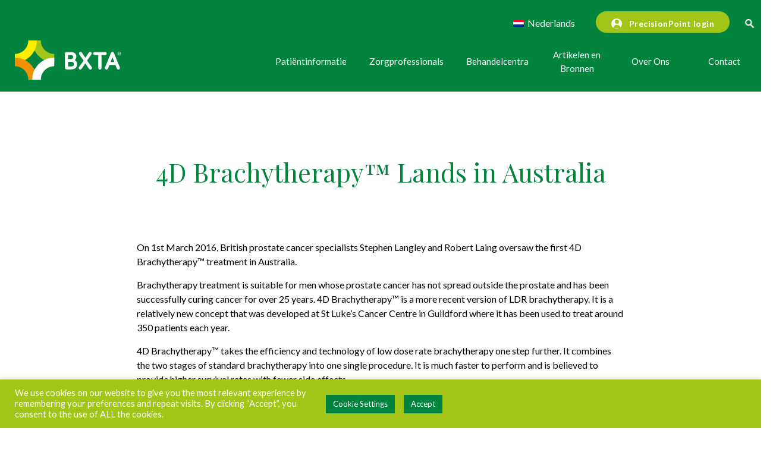

--- FILE ---
content_type: text/html; charset=UTF-8
request_url: https://bxta.com/nl/4d-brachytherapy-lands-in-australia/
body_size: 176263
content:
<!DOCTYPE >
<html >
 <head>

<!-- <meta name="robots" content="noindex"> -->
<!-- <meta name="googlebot" content="noindex"> -->

  <!-- Google Tag Manager -->
<script>(function(w,d,s,l,i){w[l]=w[l]||[];w[l].push({'gtm.start':
new Date().getTime(),event:'gtm.js'});var f=d.getElementsByTagName(s)[0],
j=d.createElement(s),dl=l!='dataLayer'?'&l='+l:'';j.async=true;j.src=
'https://www.googletagmanager.com/gtm.js?id='+i+dl;f.parentNode.insertBefore(j,f);
})(window,document,'script','dataLayer','GTM-T8NDF4W');</script>
<!-- End Google Tag Manager -->

    <meta charset="utf-8">
   
    <title>4D Brachytherapy&#x2122; Lands in Australia - BXTA</title>
    <meta content="summary" name="twitter:card">
    <meta content="width=device-width, initial-scale=1" name="viewport">
    <!-- [if lt IE 9]><script src="https://cdnjs.cloudflare.com/ajax/libs/html5shiv/3.7.3/html5shiv.min.js" type="text/javascript"></script><![endif] -->
    <link rel="apple-touch-icon" sizes="180x180" href="/apple-touch-icon.png">
    <link rel="icon" type="image/png" sizes="32x32" href="/favicon-32x32.png">
    <link rel="icon" type="image/png" sizes="16x16" href="/favicon-16x16.png">
    <link rel="manifest" href="/site.webmanifest">
    <link rel="mask-icon" href="/safari-pinned-tab.svg" color="#5bbad5">
    <meta name="msapplication-TileColor" content="#da532c">
    <meta name="theme-color" content="#ffffff">
        
    <script data-cfasync="false" data-no-defer="1" data-no-minify="1" data-no-optimize="1">var ewww_webp_supported=!1;function check_webp_feature(A,e){var w;e=void 0!==e?e:function(){},ewww_webp_supported?e(ewww_webp_supported):((w=new Image).onload=function(){ewww_webp_supported=0<w.width&&0<w.height,e&&e(ewww_webp_supported)},w.onerror=function(){e&&e(!1)},w.src="data:image/webp;base64,"+{alpha:"UklGRkoAAABXRUJQVlA4WAoAAAAQAAAAAAAAAAAAQUxQSAwAAAARBxAR/Q9ERP8DAABWUDggGAAAABQBAJ0BKgEAAQAAAP4AAA3AAP7mtQAAAA=="}[A])}check_webp_feature("alpha");</script><script data-cfasync="false" data-no-defer="1" data-no-minify="1" data-no-optimize="1">var Arrive=function(c,w){"use strict";if(c.MutationObserver&&"undefined"!=typeof HTMLElement){var r,a=0,u=(r=HTMLElement.prototype.matches||HTMLElement.prototype.webkitMatchesSelector||HTMLElement.prototype.mozMatchesSelector||HTMLElement.prototype.msMatchesSelector,{matchesSelector:function(e,t){return e instanceof HTMLElement&&r.call(e,t)},addMethod:function(e,t,r){var a=e[t];e[t]=function(){return r.length==arguments.length?r.apply(this,arguments):"function"==typeof a?a.apply(this,arguments):void 0}},callCallbacks:function(e,t){t&&t.options.onceOnly&&1==t.firedElems.length&&(e=[e[0]]);for(var r,a=0;r=e[a];a++)r&&r.callback&&r.callback.call(r.elem,r.elem);t&&t.options.onceOnly&&1==t.firedElems.length&&t.me.unbindEventWithSelectorAndCallback.call(t.target,t.selector,t.callback)},checkChildNodesRecursively:function(e,t,r,a){for(var i,n=0;i=e[n];n++)r(i,t,a)&&a.push({callback:t.callback,elem:i}),0<i.childNodes.length&&u.checkChildNodesRecursively(i.childNodes,t,r,a)},mergeArrays:function(e,t){var r,a={};for(r in e)e.hasOwnProperty(r)&&(a[r]=e[r]);for(r in t)t.hasOwnProperty(r)&&(a[r]=t[r]);return a},toElementsArray:function(e){return e=void 0!==e&&("number"!=typeof e.length||e===c)?[e]:e}}),e=(l.prototype.addEvent=function(e,t,r,a){a={target:e,selector:t,options:r,callback:a,firedElems:[]};return this._beforeAdding&&this._beforeAdding(a),this._eventsBucket.push(a),a},l.prototype.removeEvent=function(e){for(var t,r=this._eventsBucket.length-1;t=this._eventsBucket[r];r--)e(t)&&(this._beforeRemoving&&this._beforeRemoving(t),(t=this._eventsBucket.splice(r,1))&&t.length&&(t[0].callback=null))},l.prototype.beforeAdding=function(e){this._beforeAdding=e},l.prototype.beforeRemoving=function(e){this._beforeRemoving=e},l),t=function(i,n){var o=new e,l=this,s={fireOnAttributesModification:!1};return o.beforeAdding(function(t){var e=t.target;e!==c.document&&e!==c||(e=document.getElementsByTagName("html")[0]);var r=new MutationObserver(function(e){n.call(this,e,t)}),a=i(t.options);r.observe(e,a),t.observer=r,t.me=l}),o.beforeRemoving(function(e){e.observer.disconnect()}),this.bindEvent=function(e,t,r){t=u.mergeArrays(s,t);for(var a=u.toElementsArray(this),i=0;i<a.length;i++)o.addEvent(a[i],e,t,r)},this.unbindEvent=function(){var r=u.toElementsArray(this);o.removeEvent(function(e){for(var t=0;t<r.length;t++)if(this===w||e.target===r[t])return!0;return!1})},this.unbindEventWithSelectorOrCallback=function(r){var a=u.toElementsArray(this),i=r,e="function"==typeof r?function(e){for(var t=0;t<a.length;t++)if((this===w||e.target===a[t])&&e.callback===i)return!0;return!1}:function(e){for(var t=0;t<a.length;t++)if((this===w||e.target===a[t])&&e.selector===r)return!0;return!1};o.removeEvent(e)},this.unbindEventWithSelectorAndCallback=function(r,a){var i=u.toElementsArray(this);o.removeEvent(function(e){for(var t=0;t<i.length;t++)if((this===w||e.target===i[t])&&e.selector===r&&e.callback===a)return!0;return!1})},this},i=new function(){var s={fireOnAttributesModification:!1,onceOnly:!1,existing:!1};function n(e,t,r){return!(!u.matchesSelector(e,t.selector)||(e._id===w&&(e._id=a++),-1!=t.firedElems.indexOf(e._id)))&&(t.firedElems.push(e._id),!0)}var c=(i=new t(function(e){var t={attributes:!1,childList:!0,subtree:!0};return e.fireOnAttributesModification&&(t.attributes=!0),t},function(e,i){e.forEach(function(e){var t=e.addedNodes,r=e.target,a=[];null!==t&&0<t.length?u.checkChildNodesRecursively(t,i,n,a):"attributes"===e.type&&n(r,i)&&a.push({callback:i.callback,elem:r}),u.callCallbacks(a,i)})})).bindEvent;return i.bindEvent=function(e,t,r){t=void 0===r?(r=t,s):u.mergeArrays(s,t);var a=u.toElementsArray(this);if(t.existing){for(var i=[],n=0;n<a.length;n++)for(var o=a[n].querySelectorAll(e),l=0;l<o.length;l++)i.push({callback:r,elem:o[l]});if(t.onceOnly&&i.length)return r.call(i[0].elem,i[0].elem);setTimeout(u.callCallbacks,1,i)}c.call(this,e,t,r)},i},o=new function(){var a={};function i(e,t){return u.matchesSelector(e,t.selector)}var n=(o=new t(function(){return{childList:!0,subtree:!0}},function(e,r){e.forEach(function(e){var t=e.removedNodes,e=[];null!==t&&0<t.length&&u.checkChildNodesRecursively(t,r,i,e),u.callCallbacks(e,r)})})).bindEvent;return o.bindEvent=function(e,t,r){t=void 0===r?(r=t,a):u.mergeArrays(a,t),n.call(this,e,t,r)},o};d(HTMLElement.prototype),d(NodeList.prototype),d(HTMLCollection.prototype),d(HTMLDocument.prototype),d(Window.prototype);var n={};return s(i,n,"unbindAllArrive"),s(o,n,"unbindAllLeave"),n}function l(){this._eventsBucket=[],this._beforeAdding=null,this._beforeRemoving=null}function s(e,t,r){u.addMethod(t,r,e.unbindEvent),u.addMethod(t,r,e.unbindEventWithSelectorOrCallback),u.addMethod(t,r,e.unbindEventWithSelectorAndCallback)}function d(e){e.arrive=i.bindEvent,s(i,e,"unbindArrive"),e.leave=o.bindEvent,s(o,e,"unbindLeave")}}(window,void 0),ewww_webp_supported=!1;function check_webp_feature(e,t){var r;ewww_webp_supported?t(ewww_webp_supported):((r=new Image).onload=function(){ewww_webp_supported=0<r.width&&0<r.height,t(ewww_webp_supported)},r.onerror=function(){t(!1)},r.src="data:image/webp;base64,"+{alpha:"UklGRkoAAABXRUJQVlA4WAoAAAAQAAAAAAAAAAAAQUxQSAwAAAARBxAR/Q9ERP8DAABWUDggGAAAABQBAJ0BKgEAAQAAAP4AAA3AAP7mtQAAAA==",animation:"UklGRlIAAABXRUJQVlA4WAoAAAASAAAAAAAAAAAAQU5JTQYAAAD/////AABBTk1GJgAAAAAAAAAAAAAAAAAAAGQAAABWUDhMDQAAAC8AAAAQBxAREYiI/gcA"}[e])}function ewwwLoadImages(e){if(e){for(var t=document.querySelectorAll(".batch-image img, .image-wrapper a, .ngg-pro-masonry-item a, .ngg-galleria-offscreen-seo-wrapper a"),r=0,a=t.length;r<a;r++)ewwwAttr(t[r],"data-src",t[r].getAttribute("data-webp")),ewwwAttr(t[r],"data-thumbnail",t[r].getAttribute("data-webp-thumbnail"));for(var i=document.querySelectorAll("div.woocommerce-product-gallery__image"),r=0,a=i.length;r<a;r++)ewwwAttr(i[r],"data-thumb",i[r].getAttribute("data-webp-thumb"))}for(var n=document.querySelectorAll("video"),r=0,a=n.length;r<a;r++)ewwwAttr(n[r],"poster",e?n[r].getAttribute("data-poster-webp"):n[r].getAttribute("data-poster-image"));for(var o,l=document.querySelectorAll("img.ewww_webp_lazy_load"),r=0,a=l.length;r<a;r++)e&&(ewwwAttr(l[r],"data-lazy-srcset",l[r].getAttribute("data-lazy-srcset-webp")),ewwwAttr(l[r],"data-srcset",l[r].getAttribute("data-srcset-webp")),ewwwAttr(l[r],"data-lazy-src",l[r].getAttribute("data-lazy-src-webp")),ewwwAttr(l[r],"data-src",l[r].getAttribute("data-src-webp")),ewwwAttr(l[r],"data-orig-file",l[r].getAttribute("data-webp-orig-file")),ewwwAttr(l[r],"data-medium-file",l[r].getAttribute("data-webp-medium-file")),ewwwAttr(l[r],"data-large-file",l[r].getAttribute("data-webp-large-file")),null!=(o=l[r].getAttribute("srcset"))&&!1!==o&&o.includes("R0lGOD")&&ewwwAttr(l[r],"src",l[r].getAttribute("data-lazy-src-webp"))),l[r].className=l[r].className.replace(/\bewww_webp_lazy_load\b/,"");for(var s=document.querySelectorAll(".ewww_webp"),r=0,a=s.length;r<a;r++)e?(ewwwAttr(s[r],"srcset",s[r].getAttribute("data-srcset-webp")),ewwwAttr(s[r],"src",s[r].getAttribute("data-src-webp")),ewwwAttr(s[r],"data-orig-file",s[r].getAttribute("data-webp-orig-file")),ewwwAttr(s[r],"data-medium-file",s[r].getAttribute("data-webp-medium-file")),ewwwAttr(s[r],"data-large-file",s[r].getAttribute("data-webp-large-file")),ewwwAttr(s[r],"data-large_image",s[r].getAttribute("data-webp-large_image")),ewwwAttr(s[r],"data-src",s[r].getAttribute("data-webp-src"))):(ewwwAttr(s[r],"srcset",s[r].getAttribute("data-srcset-img")),ewwwAttr(s[r],"src",s[r].getAttribute("data-src-img"))),s[r].className=s[r].className.replace(/\bewww_webp\b/,"ewww_webp_loaded");window.jQuery&&jQuery.fn.isotope&&jQuery.fn.imagesLoaded&&(jQuery(".fusion-posts-container-infinite").imagesLoaded(function(){jQuery(".fusion-posts-container-infinite").hasClass("isotope")&&jQuery(".fusion-posts-container-infinite").isotope()}),jQuery(".fusion-portfolio:not(.fusion-recent-works) .fusion-portfolio-wrapper").imagesLoaded(function(){jQuery(".fusion-portfolio:not(.fusion-recent-works) .fusion-portfolio-wrapper").isotope()}))}function ewwwWebPInit(e){ewwwLoadImages(e),ewwwNggLoadGalleries(e),document.arrive(".ewww_webp",function(){ewwwLoadImages(e)}),document.arrive(".ewww_webp_lazy_load",function(){ewwwLoadImages(e)}),document.arrive("videos",function(){ewwwLoadImages(e)}),"loading"==document.readyState?document.addEventListener("DOMContentLoaded",ewwwJSONParserInit):("undefined"!=typeof galleries&&ewwwNggParseGalleries(e),ewwwWooParseVariations(e))}function ewwwAttr(e,t,r){null!=r&&!1!==r&&e.setAttribute(t,r)}function ewwwJSONParserInit(){"undefined"!=typeof galleries&&check_webp_feature("alpha",ewwwNggParseGalleries),check_webp_feature("alpha",ewwwWooParseVariations)}function ewwwWooParseVariations(e){if(e)for(var t=document.querySelectorAll("form.variations_form"),r=0,a=t.length;r<a;r++){var i=t[r].getAttribute("data-product_variations"),n=!1;try{for(var o in i=JSON.parse(i))void 0!==i[o]&&void 0!==i[o].image&&(void 0!==i[o].image.src_webp&&(i[o].image.src=i[o].image.src_webp,n=!0),void 0!==i[o].image.srcset_webp&&(i[o].image.srcset=i[o].image.srcset_webp,n=!0),void 0!==i[o].image.full_src_webp&&(i[o].image.full_src=i[o].image.full_src_webp,n=!0),void 0!==i[o].image.gallery_thumbnail_src_webp&&(i[o].image.gallery_thumbnail_src=i[o].image.gallery_thumbnail_src_webp,n=!0),void 0!==i[o].image.thumb_src_webp&&(i[o].image.thumb_src=i[o].image.thumb_src_webp,n=!0));n&&ewwwAttr(t[r],"data-product_variations",JSON.stringify(i))}catch(e){}}}function ewwwNggParseGalleries(e){if(e)for(var t in galleries){var r=galleries[t];galleries[t].images_list=ewwwNggParseImageList(r.images_list)}}function ewwwNggLoadGalleries(e){e&&document.addEventListener("ngg.galleria.themeadded",function(e,t){window.ngg_galleria._create_backup=window.ngg_galleria.create,window.ngg_galleria.create=function(e,t){var r=$(e).data("id");return galleries["gallery_"+r].images_list=ewwwNggParseImageList(galleries["gallery_"+r].images_list),window.ngg_galleria._create_backup(e,t)}})}function ewwwNggParseImageList(e){for(var t in e){var r=e[t];if(void 0!==r["image-webp"]&&(e[t].image=r["image-webp"],delete e[t]["image-webp"]),void 0!==r["thumb-webp"]&&(e[t].thumb=r["thumb-webp"],delete e[t]["thumb-webp"]),void 0!==r.full_image_webp&&(e[t].full_image=r.full_image_webp,delete e[t].full_image_webp),void 0!==r.srcsets)for(var a in r.srcsets)nggSrcset=r.srcsets[a],void 0!==r.srcsets[a+"-webp"]&&(e[t].srcsets[a]=r.srcsets[a+"-webp"],delete e[t].srcsets[a+"-webp"]);if(void 0!==r.full_srcsets)for(var i in r.full_srcsets)nggFSrcset=r.full_srcsets[i],void 0!==r.full_srcsets[i+"-webp"]&&(e[t].full_srcsets[i]=r.full_srcsets[i+"-webp"],delete e[t].full_srcsets[i+"-webp"])}return e}check_webp_feature("alpha",ewwwWebPInit);</script><meta name='robots' content='index, follow, max-image-preview:large, max-snippet:-1, max-video-preview:-1' />
	<style>img:is([sizes="auto" i], [sizes^="auto," i]) { contain-intrinsic-size: 3000px 1500px }</style>
	
	<!-- This site is optimized with the Yoast SEO plugin v26.7 - https://yoast.com/wordpress/plugins/seo/ -->
	<title>4D Brachytherapy&#x2122; Lands in Australia - BXTA</title>
	<link rel="canonical" href="https://bxta.com/nl/4d-brachytherapy-lands-in-australia/" />
	<meta property="og:locale" content="nl_NL" />
	<meta property="og:type" content="article" />
	<meta property="og:title" content="4D Brachytherapy&#x2122; Lands in Australia - BXTA" />
	<meta property="og:url" content="https://bxta.com/nl/4d-brachytherapy-lands-in-australia/" />
	<meta property="og:site_name" content="BXTA" />
	<meta property="article:publisher" content="https://www.facebook.com/bxtainternational/" />
	<meta property="article:published_time" content="2016-03-07T11:25:00+00:00" />
	<meta property="article:modified_time" content="2021-09-14T21:34:47+00:00" />
	<meta property="og:image" content="https://bxta.com/wp-content/uploads/2021/05/Screenshot-2021-05-07-at-12.26.49.png" />
	<meta property="og:image:width" content="1102" />
	<meta property="og:image:height" content="728" />
	<meta property="og:image:type" content="image/png" />
	<meta name="author" content="Marketing BXTA" />
	<meta name="twitter:card" content="summary_large_image" />
	<meta name="twitter:creator" content="@BXTA_" />
	<meta name="twitter:site" content="@BXTA_" />
	<meta name="twitter:label1" content="Geschreven door" />
	<meta name="twitter:data1" content="Marketing BXTA" />
	<meta name="twitter:label2" content="Geschatte leestijd" />
	<meta name="twitter:data2" content="2 minuten" />
	<script type="application/ld+json" class="yoast-schema-graph">{
    "@context": "https:\/\/schema.org",
    "@graph": [
        {
            "@type": "Article",
            "@id": "https:\/\/bxta.com\/uk\/4d-brachytherapy-lands-in-australia\/#article",
            "isPartOf": {
                "@id": "https:\/\/bxta.com\/uk\/4d-brachytherapy-lands-in-australia\/"
            },
            "author": {
                "name": "Marketing BXTA",
                "@id": "https:\/\/bxta.com\/uk\/#\/schema\/person\/be7f4368cd4f7e11918870d00223473a"
            },
            "headline": "4D Brachytherapy&#x2122; Lands in Australia",
            "datePublished": "2016-03-07T11:25:00+00:00",
            "dateModified": "2021-09-14T21:34:47+00:00",
            "mainEntityOfPage": {
                "@id": "https:\/\/bxta.com\/uk\/4d-brachytherapy-lands-in-australia\/"
            },
            "wordCount": 280,
            "commentCount": 0,
            "publisher": {
                "@id": "https:\/\/bxta.com\/uk\/#organization"
            },
            "image": {
                "@id": "https:\/\/bxta.com\/uk\/4d-brachytherapy-lands-in-australia\/#primaryimage"
            },
            "thumbnailUrl": "https:\/\/bxta.com\/wp-content\/uploads\/2021\/05\/Screenshot-2021-05-07-at-12.26.49.png",
            "articleSection": [
                "News"
            ],
            "inLanguage": "nl-NL"
        },
        {
            "@type": "WebPage",
            "@id": "https:\/\/bxta.com\/uk\/4d-brachytherapy-lands-in-australia\/",
            "url": "https:\/\/bxta.com\/uk\/4d-brachytherapy-lands-in-australia\/",
            "name": "4D Brachytherapy&#x2122; Lands in Australia - BXTA",
            "isPartOf": {
                "@id": "https:\/\/bxta.com\/uk\/#website"
            },
            "primaryImageOfPage": {
                "@id": "https:\/\/bxta.com\/uk\/4d-brachytherapy-lands-in-australia\/#primaryimage"
            },
            "image": {
                "@id": "https:\/\/bxta.com\/uk\/4d-brachytherapy-lands-in-australia\/#primaryimage"
            },
            "thumbnailUrl": "https:\/\/bxta.com\/wp-content\/uploads\/2021\/05\/Screenshot-2021-05-07-at-12.26.49.png",
            "datePublished": "2016-03-07T11:25:00+00:00",
            "dateModified": "2021-09-14T21:34:47+00:00",
            "breadcrumb": {
                "@id": "https:\/\/bxta.com\/uk\/4d-brachytherapy-lands-in-australia\/#breadcrumb"
            },
            "inLanguage": "nl-NL",
            "potentialAction": [
                {
                    "@type": "ReadAction",
                    "target": [
                        "https:\/\/bxta.com\/uk\/4d-brachytherapy-lands-in-australia\/"
                    ]
                }
            ]
        },
        {
            "@type": "ImageObject",
            "inLanguage": "nl-NL",
            "@id": "https:\/\/bxta.com\/uk\/4d-brachytherapy-lands-in-australia\/#primaryimage",
            "url": "https:\/\/bxta.com\/wp-content\/uploads\/2021\/05\/Screenshot-2021-05-07-at-12.26.49.png",
            "contentUrl": "https:\/\/bxta.com\/wp-content\/uploads\/2021\/05\/Screenshot-2021-05-07-at-12.26.49.png",
            "width": 1102,
            "height": 728
        },
        {
            "@type": "BreadcrumbList",
            "@id": "https:\/\/bxta.com\/uk\/4d-brachytherapy-lands-in-australia\/#breadcrumb",
            "itemListElement": [
                {
                    "@type": "ListItem",
                    "position": 1,
                    "name": "Home",
                    "item": "https:\/\/bxta.com\/"
                },
                {
                    "@type": "ListItem",
                    "position": 2,
                    "name": "4D Brachytherapy&#x2122; Lands in Australia"
                }
            ]
        },
        {
            "@type": "WebSite",
            "@id": "https:\/\/bxta.com\/uk\/#website",
            "url": "https:\/\/bxta.com\/uk\/",
            "name": "BXTA",
            "description": "Let\u2019s tackle Prostate Cancer together | BXTA",
            "publisher": {
                "@id": "https:\/\/bxta.com\/uk\/#organization"
            },
            "potentialAction": [
                {
                    "@type": "SearchAction",
                    "target": {
                        "@type": "EntryPoint",
                        "urlTemplate": "https:\/\/bxta.com\/uk\/?s={search_term_string}"
                    },
                    "query-input": {
                        "@type": "PropertyValueSpecification",
                        "valueRequired": true,
                        "valueName": "search_term_string"
                    }
                }
            ],
            "inLanguage": "nl-NL"
        },
        {
            "@type": "Organization",
            "@id": "https:\/\/bxta.com\/uk\/#organization",
            "name": "BXTA",
            "url": "https:\/\/bxta.com\/uk\/",
            "logo": {
                "@type": "ImageObject",
                "inLanguage": "nl-NL",
                "@id": "https:\/\/bxta.com\/uk\/#\/schema\/logo\/image\/",
                "url": "https:\/\/bxta-staging.s3.eu-west-2.amazonaws.com\/app\/uploads\/2021\/09\/07212056\/BXTA-Logo.png",
                "contentUrl": "https:\/\/bxta-staging.s3.eu-west-2.amazonaws.com\/app\/uploads\/2021\/09\/07212056\/BXTA-Logo.png",
                "width": 600,
                "height": 373,
                "caption": "BXTA"
            },
            "image": {
                "@id": "https:\/\/bxta.com\/uk\/#\/schema\/logo\/image\/"
            },
            "sameAs": [
                "https:\/\/www.facebook.com\/bxtainternational\/",
                "https:\/\/x.com\/BXTA_",
                "https:\/\/www.linkedin.com\/company\/bxtaccelyon",
                "https:\/\/www.youtube.com\/channel\/UCkTU9L10CS5c1eWtGiMZ7gw"
            ]
        },
        {
            "@type": "Person",
            "@id": "https:\/\/bxta.com\/uk\/#\/schema\/person\/be7f4368cd4f7e11918870d00223473a",
            "name": "Marketing BXTA",
            "url": "https:\/\/bxta.com\/nl\/author\/marketingbxta\/"
        }
    ]
}</script>
	<!-- / Yoast SEO plugin. -->


		<!-- This site uses the Google Analytics by MonsterInsights plugin v9.11.1 - Using Analytics tracking - https://www.monsterinsights.com/ -->
							<script src="//www.googletagmanager.com/gtag/js?id=G-BQSLZGWHC0"  data-cfasync="false" data-wpfc-render="false" type="text/javascript" async></script>
			<script data-cfasync="false" data-wpfc-render="false" type="text/javascript">
				var mi_version = '9.11.1';
				var mi_track_user = true;
				var mi_no_track_reason = '';
								var MonsterInsightsDefaultLocations = {"page_location":"https:\/\/bxta.com\/nl\/4d-brachytherapy-lands-in-australia\/"};
								if ( typeof MonsterInsightsPrivacyGuardFilter === 'function' ) {
					var MonsterInsightsLocations = (typeof MonsterInsightsExcludeQuery === 'object') ? MonsterInsightsPrivacyGuardFilter( MonsterInsightsExcludeQuery ) : MonsterInsightsPrivacyGuardFilter( MonsterInsightsDefaultLocations );
				} else {
					var MonsterInsightsLocations = (typeof MonsterInsightsExcludeQuery === 'object') ? MonsterInsightsExcludeQuery : MonsterInsightsDefaultLocations;
				}

								var disableStrs = [
										'ga-disable-G-BQSLZGWHC0',
									];

				/* Function to detect opted out users */
				function __gtagTrackerIsOptedOut() {
					for (var index = 0; index < disableStrs.length; index++) {
						if (document.cookie.indexOf(disableStrs[index] + '=true') > -1) {
							return true;
						}
					}

					return false;
				}

				/* Disable tracking if the opt-out cookie exists. */
				if (__gtagTrackerIsOptedOut()) {
					for (var index = 0; index < disableStrs.length; index++) {
						window[disableStrs[index]] = true;
					}
				}

				/* Opt-out function */
				function __gtagTrackerOptout() {
					for (var index = 0; index < disableStrs.length; index++) {
						document.cookie = disableStrs[index] + '=true; expires=Thu, 31 Dec 2099 23:59:59 UTC; path=/';
						window[disableStrs[index]] = true;
					}
				}

				if ('undefined' === typeof gaOptout) {
					function gaOptout() {
						__gtagTrackerOptout();
					}
				}
								window.dataLayer = window.dataLayer || [];

				window.MonsterInsightsDualTracker = {
					helpers: {},
					trackers: {},
				};
				if (mi_track_user) {
					function __gtagDataLayer() {
						dataLayer.push(arguments);
					}

					function __gtagTracker(type, name, parameters) {
						if (!parameters) {
							parameters = {};
						}

						if (parameters.send_to) {
							__gtagDataLayer.apply(null, arguments);
							return;
						}

						if (type === 'event') {
														parameters.send_to = monsterinsights_frontend.v4_id;
							var hookName = name;
							if (typeof parameters['event_category'] !== 'undefined') {
								hookName = parameters['event_category'] + ':' + name;
							}

							if (typeof MonsterInsightsDualTracker.trackers[hookName] !== 'undefined') {
								MonsterInsightsDualTracker.trackers[hookName](parameters);
							} else {
								__gtagDataLayer('event', name, parameters);
							}
							
						} else {
							__gtagDataLayer.apply(null, arguments);
						}
					}

					__gtagTracker('js', new Date());
					__gtagTracker('set', {
						'developer_id.dZGIzZG': true,
											});
					if ( MonsterInsightsLocations.page_location ) {
						__gtagTracker('set', MonsterInsightsLocations);
					}
										__gtagTracker('config', 'G-BQSLZGWHC0', {"forceSSL":"true","link_attribution":"true"} );
										window.gtag = __gtagTracker;										(function () {
						/* https://developers.google.com/analytics/devguides/collection/analyticsjs/ */
						/* ga and __gaTracker compatibility shim. */
						var noopfn = function () {
							return null;
						};
						var newtracker = function () {
							return new Tracker();
						};
						var Tracker = function () {
							return null;
						};
						var p = Tracker.prototype;
						p.get = noopfn;
						p.set = noopfn;
						p.send = function () {
							var args = Array.prototype.slice.call(arguments);
							args.unshift('send');
							__gaTracker.apply(null, args);
						};
						var __gaTracker = function () {
							var len = arguments.length;
							if (len === 0) {
								return;
							}
							var f = arguments[len - 1];
							if (typeof f !== 'object' || f === null || typeof f.hitCallback !== 'function') {
								if ('send' === arguments[0]) {
									var hitConverted, hitObject = false, action;
									if ('event' === arguments[1]) {
										if ('undefined' !== typeof arguments[3]) {
											hitObject = {
												'eventAction': arguments[3],
												'eventCategory': arguments[2],
												'eventLabel': arguments[4],
												'value': arguments[5] ? arguments[5] : 1,
											}
										}
									}
									if ('pageview' === arguments[1]) {
										if ('undefined' !== typeof arguments[2]) {
											hitObject = {
												'eventAction': 'page_view',
												'page_path': arguments[2],
											}
										}
									}
									if (typeof arguments[2] === 'object') {
										hitObject = arguments[2];
									}
									if (typeof arguments[5] === 'object') {
										Object.assign(hitObject, arguments[5]);
									}
									if ('undefined' !== typeof arguments[1].hitType) {
										hitObject = arguments[1];
										if ('pageview' === hitObject.hitType) {
											hitObject.eventAction = 'page_view';
										}
									}
									if (hitObject) {
										action = 'timing' === arguments[1].hitType ? 'timing_complete' : hitObject.eventAction;
										hitConverted = mapArgs(hitObject);
										__gtagTracker('event', action, hitConverted);
									}
								}
								return;
							}

							function mapArgs(args) {
								var arg, hit = {};
								var gaMap = {
									'eventCategory': 'event_category',
									'eventAction': 'event_action',
									'eventLabel': 'event_label',
									'eventValue': 'event_value',
									'nonInteraction': 'non_interaction',
									'timingCategory': 'event_category',
									'timingVar': 'name',
									'timingValue': 'value',
									'timingLabel': 'event_label',
									'page': 'page_path',
									'location': 'page_location',
									'title': 'page_title',
									'referrer' : 'page_referrer',
								};
								for (arg in args) {
																		if (!(!args.hasOwnProperty(arg) || !gaMap.hasOwnProperty(arg))) {
										hit[gaMap[arg]] = args[arg];
									} else {
										hit[arg] = args[arg];
									}
								}
								return hit;
							}

							try {
								f.hitCallback();
							} catch (ex) {
							}
						};
						__gaTracker.create = newtracker;
						__gaTracker.getByName = newtracker;
						__gaTracker.getAll = function () {
							return [];
						};
						__gaTracker.remove = noopfn;
						__gaTracker.loaded = true;
						window['__gaTracker'] = __gaTracker;
					})();
									} else {
										console.log("");
					(function () {
						function __gtagTracker() {
							return null;
						}

						window['__gtagTracker'] = __gtagTracker;
						window['gtag'] = __gtagTracker;
					})();
									}
			</script>
							<!-- / Google Analytics by MonsterInsights -->
		<script type="text/javascript">
/* <![CDATA[ */
window._wpemojiSettings = {"baseUrl":"https:\/\/s.w.org\/images\/core\/emoji\/15.1.0\/72x72\/","ext":".png","svgUrl":"https:\/\/s.w.org\/images\/core\/emoji\/15.1.0\/svg\/","svgExt":".svg","source":{"concatemoji":"https:\/\/bxta.com\/wp-includes\/js\/wp-emoji-release.min.js?ver=6.8.1"}};
/*! This file is auto-generated */
!function(i,n){var o,s,e;function c(e){try{var t={supportTests:e,timestamp:(new Date).valueOf()};sessionStorage.setItem(o,JSON.stringify(t))}catch(e){}}function p(e,t,n){e.clearRect(0,0,e.canvas.width,e.canvas.height),e.fillText(t,0,0);var t=new Uint32Array(e.getImageData(0,0,e.canvas.width,e.canvas.height).data),r=(e.clearRect(0,0,e.canvas.width,e.canvas.height),e.fillText(n,0,0),new Uint32Array(e.getImageData(0,0,e.canvas.width,e.canvas.height).data));return t.every(function(e,t){return e===r[t]})}function u(e,t,n){switch(t){case"flag":return n(e,"\ud83c\udff3\ufe0f\u200d\u26a7\ufe0f","\ud83c\udff3\ufe0f\u200b\u26a7\ufe0f")?!1:!n(e,"\ud83c\uddfa\ud83c\uddf3","\ud83c\uddfa\u200b\ud83c\uddf3")&&!n(e,"\ud83c\udff4\udb40\udc67\udb40\udc62\udb40\udc65\udb40\udc6e\udb40\udc67\udb40\udc7f","\ud83c\udff4\u200b\udb40\udc67\u200b\udb40\udc62\u200b\udb40\udc65\u200b\udb40\udc6e\u200b\udb40\udc67\u200b\udb40\udc7f");case"emoji":return!n(e,"\ud83d\udc26\u200d\ud83d\udd25","\ud83d\udc26\u200b\ud83d\udd25")}return!1}function f(e,t,n){var r="undefined"!=typeof WorkerGlobalScope&&self instanceof WorkerGlobalScope?new OffscreenCanvas(300,150):i.createElement("canvas"),a=r.getContext("2d",{willReadFrequently:!0}),o=(a.textBaseline="top",a.font="600 32px Arial",{});return e.forEach(function(e){o[e]=t(a,e,n)}),o}function t(e){var t=i.createElement("script");t.src=e,t.defer=!0,i.head.appendChild(t)}"undefined"!=typeof Promise&&(o="wpEmojiSettingsSupports",s=["flag","emoji"],n.supports={everything:!0,everythingExceptFlag:!0},e=new Promise(function(e){i.addEventListener("DOMContentLoaded",e,{once:!0})}),new Promise(function(t){var n=function(){try{var e=JSON.parse(sessionStorage.getItem(o));if("object"==typeof e&&"number"==typeof e.timestamp&&(new Date).valueOf()<e.timestamp+604800&&"object"==typeof e.supportTests)return e.supportTests}catch(e){}return null}();if(!n){if("undefined"!=typeof Worker&&"undefined"!=typeof OffscreenCanvas&&"undefined"!=typeof URL&&URL.createObjectURL&&"undefined"!=typeof Blob)try{var e="postMessage("+f.toString()+"("+[JSON.stringify(s),u.toString(),p.toString()].join(",")+"));",r=new Blob([e],{type:"text/javascript"}),a=new Worker(URL.createObjectURL(r),{name:"wpTestEmojiSupports"});return void(a.onmessage=function(e){c(n=e.data),a.terminate(),t(n)})}catch(e){}c(n=f(s,u,p))}t(n)}).then(function(e){for(var t in e)n.supports[t]=e[t],n.supports.everything=n.supports.everything&&n.supports[t],"flag"!==t&&(n.supports.everythingExceptFlag=n.supports.everythingExceptFlag&&n.supports[t]);n.supports.everythingExceptFlag=n.supports.everythingExceptFlag&&!n.supports.flag,n.DOMReady=!1,n.readyCallback=function(){n.DOMReady=!0}}).then(function(){return e}).then(function(){var e;n.supports.everything||(n.readyCallback(),(e=n.source||{}).concatemoji?t(e.concatemoji):e.wpemoji&&e.twemoji&&(t(e.twemoji),t(e.wpemoji)))}))}((window,document),window._wpemojiSettings);
/* ]]> */
</script>
<style id='wp-emoji-styles-inline-css' type='text/css'>

	img.wp-smiley, img.emoji {
		display: inline !important;
		border: none !important;
		box-shadow: none !important;
		height: 1em !important;
		width: 1em !important;
		margin: 0 0.07em !important;
		vertical-align: -0.1em !important;
		background: none !important;
		padding: 0 !important;
	}
</style>
<link rel='stylesheet' id='wp-block-library-css' href='https://bxta.com/wp-includes/css/dist/block-library/style.min.css?ver=6.8.1' type='text/css' media='all' />
<style id='classic-theme-styles-inline-css' type='text/css'>
/*! This file is auto-generated */
.wp-block-button__link{color:#fff;background-color:#32373c;border-radius:9999px;box-shadow:none;text-decoration:none;padding:calc(.667em + 2px) calc(1.333em + 2px);font-size:1.125em}.wp-block-file__button{background:#32373c;color:#fff;text-decoration:none}
</style>
<link rel='stylesheet' id='wp-components-css' href='https://bxta.com/wp-includes/css/dist/components/style.min.css?ver=6.8.1' type='text/css' media='all' />
<link rel='stylesheet' id='wp-preferences-css' href='https://bxta.com/wp-includes/css/dist/preferences/style.min.css?ver=6.8.1' type='text/css' media='all' />
<link rel='stylesheet' id='wp-block-editor-css' href='https://bxta.com/wp-includes/css/dist/block-editor/style.min.css?ver=6.8.1' type='text/css' media='all' />
<link rel='stylesheet' id='wp-reusable-blocks-css' href='https://bxta.com/wp-includes/css/dist/reusable-blocks/style.min.css?ver=6.8.1' type='text/css' media='all' />
<link rel='stylesheet' id='wp-patterns-css' href='https://bxta.com/wp-includes/css/dist/patterns/style.min.css?ver=6.8.1' type='text/css' media='all' />
<link rel='stylesheet' id='wp-editor-css' href='https://bxta.com/wp-includes/css/dist/editor/style.min.css?ver=6.8.1' type='text/css' media='all' />
<link rel='stylesheet' id='ll_banner-cgb-style-css-css' href='https://bxta.com/wp-content/mu-plugins/ll-banner/dist/blocks.style.build.css' type='text/css' media='all' />
<link rel='stylesheet' id='ll_inner_card_download-cgb-style-css-css' href='https://bxta.com/wp-content/mu-plugins/ll-inner-card-download/dist/blocks.style.build.css' type='text/css' media='all' />
<link rel='stylesheet' id='ll_cards_download-cgb-style-css-css' href='https://bxta.com/wp-content/mu-plugins/ll-cards-download/dist/blocks.style.build.css' type='text/css' media='all' />
<link rel='stylesheet' id='ll_cards_content-cgb-style-css-css' href='https://bxta.com/wp-content/mu-plugins/ll-cards-content/dist/blocks.style.build.css' type='text/css' media='all' />
<style id='global-styles-inline-css' type='text/css'>
:root{--wp--preset--aspect-ratio--square: 1;--wp--preset--aspect-ratio--4-3: 4/3;--wp--preset--aspect-ratio--3-4: 3/4;--wp--preset--aspect-ratio--3-2: 3/2;--wp--preset--aspect-ratio--2-3: 2/3;--wp--preset--aspect-ratio--16-9: 16/9;--wp--preset--aspect-ratio--9-16: 9/16;--wp--preset--color--black: #000000;--wp--preset--color--cyan-bluish-gray: #abb8c3;--wp--preset--color--white: #ffffff;--wp--preset--color--pale-pink: #f78da7;--wp--preset--color--vivid-red: #cf2e2e;--wp--preset--color--luminous-vivid-orange: #ff6900;--wp--preset--color--luminous-vivid-amber: #fcb900;--wp--preset--color--light-green-cyan: #7bdcb5;--wp--preset--color--vivid-green-cyan: #00d084;--wp--preset--color--pale-cyan-blue: #8ed1fc;--wp--preset--color--vivid-cyan-blue: #0693e3;--wp--preset--color--vivid-purple: #9b51e0;--wp--preset--color--c-primary: #03843e;--wp--preset--color--c-primary-alt: #a2c617;--wp--preset--color--c-secondary: #f28906;--wp--preset--color--c-tertiary: #FEEB1D;--wp--preset--color--c-muted: #cdcecf;--wp--preset--gradient--vivid-cyan-blue-to-vivid-purple: linear-gradient(135deg,rgba(6,147,227,1) 0%,rgb(155,81,224) 100%);--wp--preset--gradient--light-green-cyan-to-vivid-green-cyan: linear-gradient(135deg,rgb(122,220,180) 0%,rgb(0,208,130) 100%);--wp--preset--gradient--luminous-vivid-amber-to-luminous-vivid-orange: linear-gradient(135deg,rgba(252,185,0,1) 0%,rgba(255,105,0,1) 100%);--wp--preset--gradient--luminous-vivid-orange-to-vivid-red: linear-gradient(135deg,rgba(255,105,0,1) 0%,rgb(207,46,46) 100%);--wp--preset--gradient--very-light-gray-to-cyan-bluish-gray: linear-gradient(135deg,rgb(238,238,238) 0%,rgb(169,184,195) 100%);--wp--preset--gradient--cool-to-warm-spectrum: linear-gradient(135deg,rgb(74,234,220) 0%,rgb(151,120,209) 20%,rgb(207,42,186) 40%,rgb(238,44,130) 60%,rgb(251,105,98) 80%,rgb(254,248,76) 100%);--wp--preset--gradient--blush-light-purple: linear-gradient(135deg,rgb(255,206,236) 0%,rgb(152,150,240) 100%);--wp--preset--gradient--blush-bordeaux: linear-gradient(135deg,rgb(254,205,165) 0%,rgb(254,45,45) 50%,rgb(107,0,62) 100%);--wp--preset--gradient--luminous-dusk: linear-gradient(135deg,rgb(255,203,112) 0%,rgb(199,81,192) 50%,rgb(65,88,208) 100%);--wp--preset--gradient--pale-ocean: linear-gradient(135deg,rgb(255,245,203) 0%,rgb(182,227,212) 50%,rgb(51,167,181) 100%);--wp--preset--gradient--electric-grass: linear-gradient(135deg,rgb(202,248,128) 0%,rgb(113,206,126) 100%);--wp--preset--gradient--midnight: linear-gradient(135deg,rgb(2,3,129) 0%,rgb(40,116,252) 100%);--wp--preset--font-size--small: 13px;--wp--preset--font-size--medium: 20px;--wp--preset--font-size--large: 24px;--wp--preset--font-size--x-large: 42px;--wp--preset--font-size--normal: 16px;--wp--preset--spacing--20: 0.44rem;--wp--preset--spacing--30: 0.67rem;--wp--preset--spacing--40: 1rem;--wp--preset--spacing--50: 1.5rem;--wp--preset--spacing--60: 2.25rem;--wp--preset--spacing--70: 3.38rem;--wp--preset--spacing--80: 5.06rem;--wp--preset--shadow--natural: 6px 6px 9px rgba(0, 0, 0, 0.2);--wp--preset--shadow--deep: 12px 12px 50px rgba(0, 0, 0, 0.4);--wp--preset--shadow--sharp: 6px 6px 0px rgba(0, 0, 0, 0.2);--wp--preset--shadow--outlined: 6px 6px 0px -3px rgba(255, 255, 255, 1), 6px 6px rgba(0, 0, 0, 1);--wp--preset--shadow--crisp: 6px 6px 0px rgba(0, 0, 0, 1);}:where(.is-layout-flex){gap: 0.5em;}:where(.is-layout-grid){gap: 0.5em;}body .is-layout-flex{display: flex;}.is-layout-flex{flex-wrap: wrap;align-items: center;}.is-layout-flex > :is(*, div){margin: 0;}body .is-layout-grid{display: grid;}.is-layout-grid > :is(*, div){margin: 0;}:where(.wp-block-columns.is-layout-flex){gap: 2em;}:where(.wp-block-columns.is-layout-grid){gap: 2em;}:where(.wp-block-post-template.is-layout-flex){gap: 1.25em;}:where(.wp-block-post-template.is-layout-grid){gap: 1.25em;}.has-black-color{color: var(--wp--preset--color--black) !important;}.has-cyan-bluish-gray-color{color: var(--wp--preset--color--cyan-bluish-gray) !important;}.has-white-color{color: var(--wp--preset--color--white) !important;}.has-pale-pink-color{color: var(--wp--preset--color--pale-pink) !important;}.has-vivid-red-color{color: var(--wp--preset--color--vivid-red) !important;}.has-luminous-vivid-orange-color{color: var(--wp--preset--color--luminous-vivid-orange) !important;}.has-luminous-vivid-amber-color{color: var(--wp--preset--color--luminous-vivid-amber) !important;}.has-light-green-cyan-color{color: var(--wp--preset--color--light-green-cyan) !important;}.has-vivid-green-cyan-color{color: var(--wp--preset--color--vivid-green-cyan) !important;}.has-pale-cyan-blue-color{color: var(--wp--preset--color--pale-cyan-blue) !important;}.has-vivid-cyan-blue-color{color: var(--wp--preset--color--vivid-cyan-blue) !important;}.has-vivid-purple-color{color: var(--wp--preset--color--vivid-purple) !important;}.has-black-background-color{background-color: var(--wp--preset--color--black) !important;}.has-cyan-bluish-gray-background-color{background-color: var(--wp--preset--color--cyan-bluish-gray) !important;}.has-white-background-color{background-color: var(--wp--preset--color--white) !important;}.has-pale-pink-background-color{background-color: var(--wp--preset--color--pale-pink) !important;}.has-vivid-red-background-color{background-color: var(--wp--preset--color--vivid-red) !important;}.has-luminous-vivid-orange-background-color{background-color: var(--wp--preset--color--luminous-vivid-orange) !important;}.has-luminous-vivid-amber-background-color{background-color: var(--wp--preset--color--luminous-vivid-amber) !important;}.has-light-green-cyan-background-color{background-color: var(--wp--preset--color--light-green-cyan) !important;}.has-vivid-green-cyan-background-color{background-color: var(--wp--preset--color--vivid-green-cyan) !important;}.has-pale-cyan-blue-background-color{background-color: var(--wp--preset--color--pale-cyan-blue) !important;}.has-vivid-cyan-blue-background-color{background-color: var(--wp--preset--color--vivid-cyan-blue) !important;}.has-vivid-purple-background-color{background-color: var(--wp--preset--color--vivid-purple) !important;}.has-black-border-color{border-color: var(--wp--preset--color--black) !important;}.has-cyan-bluish-gray-border-color{border-color: var(--wp--preset--color--cyan-bluish-gray) !important;}.has-white-border-color{border-color: var(--wp--preset--color--white) !important;}.has-pale-pink-border-color{border-color: var(--wp--preset--color--pale-pink) !important;}.has-vivid-red-border-color{border-color: var(--wp--preset--color--vivid-red) !important;}.has-luminous-vivid-orange-border-color{border-color: var(--wp--preset--color--luminous-vivid-orange) !important;}.has-luminous-vivid-amber-border-color{border-color: var(--wp--preset--color--luminous-vivid-amber) !important;}.has-light-green-cyan-border-color{border-color: var(--wp--preset--color--light-green-cyan) !important;}.has-vivid-green-cyan-border-color{border-color: var(--wp--preset--color--vivid-green-cyan) !important;}.has-pale-cyan-blue-border-color{border-color: var(--wp--preset--color--pale-cyan-blue) !important;}.has-vivid-cyan-blue-border-color{border-color: var(--wp--preset--color--vivid-cyan-blue) !important;}.has-vivid-purple-border-color{border-color: var(--wp--preset--color--vivid-purple) !important;}.has-vivid-cyan-blue-to-vivid-purple-gradient-background{background: var(--wp--preset--gradient--vivid-cyan-blue-to-vivid-purple) !important;}.has-light-green-cyan-to-vivid-green-cyan-gradient-background{background: var(--wp--preset--gradient--light-green-cyan-to-vivid-green-cyan) !important;}.has-luminous-vivid-amber-to-luminous-vivid-orange-gradient-background{background: var(--wp--preset--gradient--luminous-vivid-amber-to-luminous-vivid-orange) !important;}.has-luminous-vivid-orange-to-vivid-red-gradient-background{background: var(--wp--preset--gradient--luminous-vivid-orange-to-vivid-red) !important;}.has-very-light-gray-to-cyan-bluish-gray-gradient-background{background: var(--wp--preset--gradient--very-light-gray-to-cyan-bluish-gray) !important;}.has-cool-to-warm-spectrum-gradient-background{background: var(--wp--preset--gradient--cool-to-warm-spectrum) !important;}.has-blush-light-purple-gradient-background{background: var(--wp--preset--gradient--blush-light-purple) !important;}.has-blush-bordeaux-gradient-background{background: var(--wp--preset--gradient--blush-bordeaux) !important;}.has-luminous-dusk-gradient-background{background: var(--wp--preset--gradient--luminous-dusk) !important;}.has-pale-ocean-gradient-background{background: var(--wp--preset--gradient--pale-ocean) !important;}.has-electric-grass-gradient-background{background: var(--wp--preset--gradient--electric-grass) !important;}.has-midnight-gradient-background{background: var(--wp--preset--gradient--midnight) !important;}.has-small-font-size{font-size: var(--wp--preset--font-size--small) !important;}.has-medium-font-size{font-size: var(--wp--preset--font-size--medium) !important;}.has-large-font-size{font-size: var(--wp--preset--font-size--large) !important;}.has-x-large-font-size{font-size: var(--wp--preset--font-size--x-large) !important;}
:where(.wp-block-post-template.is-layout-flex){gap: 1.25em;}:where(.wp-block-post-template.is-layout-grid){gap: 1.25em;}
:where(.wp-block-columns.is-layout-flex){gap: 2em;}:where(.wp-block-columns.is-layout-grid){gap: 2em;}
:root :where(.wp-block-pullquote){font-size: 1.5em;line-height: 1.6;}
</style>
<link rel='stylesheet' id='contact-form-7-css' href='https://bxta.com/wp-content/plugins/contact-form-7/includes/css/styles.css?ver=6.1.4' type='text/css' media='all' />
<link rel='stylesheet' id='cookie-law-info-css' href='https://bxta.com/wp-content/plugins/cookie-law-info/legacy/public/css/cookie-law-info-public.css?ver=3.2.10' type='text/css' media='all' />
<link rel='stylesheet' id='cookie-law-info-gdpr-css' href='https://bxta.com/wp-content/plugins/cookie-law-info/legacy/public/css/cookie-law-info-gdpr.css?ver=3.2.10' type='text/css' media='all' />
<link rel='stylesheet' id='trp-language-switcher-style-css' href='https://bxta.com/wp-content/plugins/translatepress-multilingual/assets/css/trp-language-switcher.css?ver=3.0.7' type='text/css' media='all' />
<link rel='stylesheet' id='trp-popup-style-css' href='https://bxta.com/wp-content/plugins/translatepress-business/add-ons-pro/automatic-language-detection/assets/css/trp-popup.css?ver=6.8.1' type='text/css' media='all' />
<link rel='stylesheet' id='bxta_css-css' href='https://bxta.com/wp-content/themes/ll-bxta-theme/build/styles.css?ver=6.8.1' type='text/css' media='all' />
<script type="text/javascript" src="https://bxta.com/wp-includes/js/jquery/jquery.min.js?ver=3.7.1" id="jquery-core-js"></script>
<script type="text/javascript" src="https://bxta.com/wp-includes/js/jquery/jquery-migrate.min.js?ver=3.4.1" id="jquery-migrate-js"></script>
<script type="text/javascript" src="https://bxta.com/wp-content/plugins/google-analytics-for-wordpress/assets/js/frontend-gtag.min.js?ver=9.11.1" id="monsterinsights-frontend-script-js" async="async" data-wp-strategy="async"></script>
<script data-cfasync="false" data-wpfc-render="false" type="text/javascript" id='monsterinsights-frontend-script-js-extra'>/* <![CDATA[ */
var monsterinsights_frontend = {"js_events_tracking":"true","download_extensions":"doc,pdf,ppt,zip,xls,docx,pptx,xlsx","inbound_paths":"[{\"path\":\"\\\/go\\\/\",\"label\":\"affiliate\"},{\"path\":\"\\\/recommend\\\/\",\"label\":\"affiliate\"}]","home_url":"https:\/\/bxta.com\/nl\/","hash_tracking":"false","v4_id":"G-BQSLZGWHC0"};/* ]]> */
</script>
<script type="text/javascript" id="cookie-law-info-js-extra">
/* <![CDATA[ */
var Cli_Data = {"nn_cookie_ids":[],"cookielist":[],"non_necessary_cookies":[],"ccpaEnabled":"","ccpaRegionBased":"","ccpaBarEnabled":"","strictlyEnabled":["necessary","obligatoire"],"ccpaType":"gdpr","js_blocking":"1","custom_integration":"","triggerDomRefresh":"","secure_cookies":""};
var cli_cookiebar_settings = {"animate_speed_hide":"500","animate_speed_show":"500","background":"#a2c617","border":"#b1a6a6c2","border_on":"","button_1_button_colour":"#03843e","button_1_button_hover":"#026a32","button_1_link_colour":"#fff","button_1_as_button":"1","button_1_new_win":"","button_2_button_colour":"#333","button_2_button_hover":"#292929","button_2_link_colour":"#444","button_2_as_button":"","button_2_hidebar":"","button_3_button_colour":"#3566bb","button_3_button_hover":"#2a5296","button_3_link_colour":"#fff","button_3_as_button":"1","button_3_new_win":"","button_4_button_colour":"#03843e","button_4_button_hover":"#026a32","button_4_link_colour":"#ffffff","button_4_as_button":"1","button_7_button_colour":"#61a229","button_7_button_hover":"#4e8221","button_7_link_colour":"#fff","button_7_as_button":"1","button_7_new_win":"","font_family":"inherit","header_fix":"","notify_animate_hide":"1","notify_animate_show":"","notify_div_id":"#cookie-law-info-bar","notify_position_horizontal":"right","notify_position_vertical":"bottom","scroll_close":"","scroll_close_reload":"","accept_close_reload":"","reject_close_reload":"","showagain_tab":"","showagain_background":"#fff","showagain_border":"#000","showagain_div_id":"#cookie-law-info-again","showagain_x_position":"100px","text":"#ffffff","show_once_yn":"","show_once":"10000","logging_on":"","as_popup":"","popup_overlay":"1","bar_heading_text":"","cookie_bar_as":"banner","popup_showagain_position":"bottom-right","widget_position":"left"};
var log_object = {"ajax_url":"https:\/\/bxta.com\/wp-admin\/admin-ajax.php"};
/* ]]> */
</script>
<script type="text/javascript" src="https://bxta.com/wp-content/plugins/cookie-law-info/legacy/public/js/cookie-law-info-public.js?ver=3.2.10" id="cookie-law-info-js"></script>
<script type="text/javascript" id="trp-language-cookie-js-extra">
/* <![CDATA[ */
var trp_language_cookie_data = {"abs_home":"https:\/\/bxta.com","url_slugs":{"en_GB":"uk","nl_NL":"nl","fr_FR":"fr","de_DE":"de","es_ES":"es","pt_PT":"pt"},"cookie_name":"trp_language","cookie_age":"30","cookie_path":"\/","default_language":"en_GB","publish_languages":["en_GB","nl_NL","de_DE","es_ES","pt_PT"],"trp_ald_ajax_url":"https:\/\/bxta.com\/wp-content\/plugins\/translatepress-business\/add-ons-pro\/automatic-language-detection\/includes\/trp-ald-ajax.php","detection_method":"ip-browser","popup_option":"popup","popup_type":"normal_popup","popup_textarea":"We've detected you might be speaking a different language. Do you want to change to:","popup_textarea_change_button":"Change Language","popup_textarea_close_button":"Close and do not switch language","iso_codes":{"en_GB":"en","nl_NL":"nl","de_DE":"de","es_ES":"es","pt_PT":"pt","en_US":"en"},"language_urls":{"en_GB":"https:\/\/bxta.com\/uk\/4d-brachytherapy-lands-in-australia\/","nl_NL":"https:\/\/bxta.com\/nl\/4d-brachytherapy-lands-in-australia\/","de_DE":"https:\/\/bxta.com\/de\/4d-brachytherapy-lands-in-australia\/","es_ES":"https:\/\/bxta.com\/es\/4d-brachytherapy-lands-in-australia\/","pt_PT":"https:\/\/bxta.com\/pt\/4d-brachytherapy-lands-in-australia\/"},"english_name":{"en_GB":"English (UK)","nl_NL":"Nederlands","de_DE":"Deutsch","es_ES":"Espa\u00f1ol","pt_PT":"Portugu\u00eas"},"is_iphone_user_check":""};
/* ]]> */
</script>
<script type="text/javascript" src="https://bxta.com/wp-content/plugins/translatepress-business/add-ons-pro/automatic-language-detection/assets/js/trp-language-cookie.js?ver=1.0.9" id="trp-language-cookie-js"></script>
<link rel="https://api.w.org/" href="https://bxta.com/nl/wp-json/" /><link rel="alternate" title="JSON" type="application/json" href="https://bxta.com/nl/wp-json/wp/v2/posts/2719" /><link rel="EditURI" type="application/rsd+xml" title="RSD" href="https://bxta.com/xmlrpc.php?rsd" />
<meta name="generator" content="WordPress 6.8.1" />
<link rel='shortlink' href='https://bxta.com/nl/?p=2719' />
<link rel="alternate" title="oEmbed (JSON)" type="application/json+oembed" href="https://bxta.com/nl/wp-json/oembed/1.0/embed?url=https%3A%2F%2Fbxta.com%2Fnl%2F4d-brachytherapy-lands-in-australia%2F" />
<link rel="alternate" title="oEmbed (XML)" type="text/xml+oembed" href="https://bxta.com/nl/wp-json/oembed/1.0/embed?url=https%3A%2F%2Fbxta.com%2Fnl%2F4d-brachytherapy-lands-in-australia%2F&#038;format=xml" />
<link rel="alternate" hreflang="en-GB" href="https://bxta.com/uk/4d-brachytherapy-lands-in-australia/"/>
<link rel="alternate" hreflang="nl-NL" href="https://bxta.com/nl/4d-brachytherapy-lands-in-australia/"/>
<link rel="alternate" hreflang="de-DE" href="https://bxta.com/de/4d-brachytherapy-lands-in-australia/"/>
<link rel="alternate" hreflang="es-ES" href="https://bxta.com/es/4d-brachytherapy-lands-in-australia/"/>
<link rel="alternate" hreflang="pt-PT" href="https://bxta.com/pt/4d-brachytherapy-lands-in-australia/"/>
<link rel="alternate" hreflang="en" href="https://bxta.com/uk/4d-brachytherapy-lands-in-australia/"/>
<link rel="alternate" hreflang="nl" href="https://bxta.com/nl/4d-brachytherapy-lands-in-australia/"/>
<link rel="alternate" hreflang="de" href="https://bxta.com/de/4d-brachytherapy-lands-in-australia/"/>
<link rel="alternate" hreflang="es" href="https://bxta.com/es/4d-brachytherapy-lands-in-australia/"/>
<link rel="alternate" hreflang="pt" href="https://bxta.com/pt/4d-brachytherapy-lands-in-australia/"/>
<link rel="alternate" hreflang="x-default" href="https://bxta.com/uk/4d-brachytherapy-lands-in-australia/"/>
<noscript><style>.lazyload[data-src]{display:none !important;}</style></noscript><style>.lazyload{background-image:none !important;}.lazyload:before{background-image:none !important;}</style><style>.wp-block-gallery.is-cropped .blocks-gallery-item picture{height:100%;width:100%;}</style>		<style type="text/css" id="wp-custom-css">
			


		</style>
		
    
    <!-- Facebook Pixel Code -->
<!-- <script>
  !function(f,b,e,v,n,t,s)
  {if(f.fbq)return;n=f.fbq=function(){n.callMethod?
  n.callMethod.apply(n,arguments):n.queue.push(arguments)};
  if(!f._fbq)f._fbq=n;n.push=n;n.loaded=!0;n.version='2.0';
  n.queue=[];t=b.createElement(e);t.async=!0;
  t.src=v;s=b.getElementsByTagName(e)[0];
  s.parentNode.insertBefore(t,s)}(window, document,'script',
  'https://connect.facebook.net/en_US/fbevents.js');
  fbq('init', '1261904100560938');
  fbq('track', 'PageView');
</script>
<noscript>
  <img height="1" width="1" style="display:none;"  src="https://www.facebook.com/tr?id=1261904100560938&ev=PageView&noscript=1"/>
</noscript> -->
<!-- End Facebook Pixel Code -->

</head>


<body class="wp-singular post-template post-template-template-old-blog post-template-template-old-blog-php single single-post postid-2719 single-format-standard wp-theme-ll-bxta-theme translatepress-nl_NL" lang="nl">
<script data-cfasync="false" data-no-defer="1" data-no-minify="1" data-no-optimize="1">if(typeof ewww_webp_supported==="undefined"){var ewww_webp_supported=!1}if(ewww_webp_supported){document.body.classList.add("webp-support")}</script>
<!-- Google Tag Manager (noscript) -->
<noscript><iframe src="https://www.googletagmanager.com/ns.html?id=GTM-T8NDF4W" height="0" width="0" style="display:none;visibility:hidden"></iframe></noscript>
<!-- End Google Tag Manager (noscript) -->

    <header class="ll-header">

        <div class="ll-header__top">
          <span class="lang-switch-header">
            <div class="trp_language_switcher_shortcode">
<div class="trp-language-switcher trp-language-switcher-container" data-no-translation>
    <div class="trp-ls-shortcode-current-language">
        <a href="#" class="trp-ls-shortcode-disabled-language trp-ls-disabled-language" title="Nederlands" onclick="event.preventDefault()">
			<img class="trp-flag-image lazyload" src="[data-uri]" width="18" height="12" alt="nl_NL" title="Nederlands" data-src="https://bxta.com/wp-content/plugins/translatepress-multilingual/assets/images/flags/nl_NL.png" decoding="async" data-eio-rwidth="18" data-eio-rheight="12"><noscript><img class="trp-flag-image" src="https://bxta.com/wp-content/plugins/translatepress-multilingual/assets/images/flags/nl_NL.png" width="18" height="12" alt="nl_NL" title="Nederlands" data-eio="l"></noscript> Nederlands		</a>
    </div>
    <div class="trp-ls-shortcode-language">
                <a href="#" class="trp-ls-shortcode-disabled-language trp-ls-disabled-language"  title="Nederlands" onclick="event.preventDefault()">
			<img class="trp-flag-image lazyload" src="[data-uri]" width="18" height="12" alt="nl_NL" title="Nederlands" data-src="https://bxta.com/wp-content/plugins/translatepress-multilingual/assets/images/flags/nl_NL.png" decoding="async" data-eio-rwidth="18" data-eio-rheight="12"><noscript><img class="trp-flag-image" src="https://bxta.com/wp-content/plugins/translatepress-multilingual/assets/images/flags/nl_NL.png" width="18" height="12" alt="nl_NL" title="Nederlands" data-eio="l"></noscript> Nederlands		</a>
                    <a href="https://bxta.com/uk/4d-brachytherapy-lands-in-australia/" title="English (UK)">
            <img class="trp-flag-image lazyload" src="[data-uri]" width="18" height="12" alt="en_GB" title="English (UK)" data-src="https://bxta.com/wp-content/plugins/translatepress-multilingual/assets/images/flags/en_GB.png" decoding="async" data-eio-rwidth="18" data-eio-rheight="12"><noscript><img class="trp-flag-image" src="https://bxta.com/wp-content/plugins/translatepress-multilingual/assets/images/flags/en_GB.png" width="18" height="12" alt="en_GB" title="English (UK)" data-eio="l"></noscript> English (UK)        </a>

            <a href="https://bxta.com/de/4d-brachytherapy-lands-in-australia/" title="Deutsch">
            <img class="trp-flag-image lazyload" src="[data-uri]" width="18" height="12" alt="de_DE" title="Deutsch" data-src="https://bxta.com/wp-content/plugins/translatepress-multilingual/assets/images/flags/de_DE.png" decoding="async" data-eio-rwidth="18" data-eio-rheight="12"><noscript><img class="trp-flag-image" src="https://bxta.com/wp-content/plugins/translatepress-multilingual/assets/images/flags/de_DE.png" width="18" height="12" alt="de_DE" title="Deutsch" data-eio="l"></noscript> Deutsch        </a>

            <a href="https://bxta.com/es/4d-brachytherapy-lands-in-australia/" title="Español">
            <img class="trp-flag-image lazyload" src="[data-uri]" width="18" height="12" alt="es_ES" title="Español" data-src="https://bxta.com/wp-content/plugins/translatepress-multilingual/assets/images/flags/es_ES.png" decoding="async" data-eio-rwidth="18" data-eio-rheight="12"><noscript><img class="trp-flag-image" src="https://bxta.com/wp-content/plugins/translatepress-multilingual/assets/images/flags/es_ES.png" width="18" height="12" alt="es_ES" title="Español" data-eio="l"></noscript> Español        </a>

            <a href="https://bxta.com/pt/4d-brachytherapy-lands-in-australia/" title="Português">
            <img class="trp-flag-image lazyload" src="[data-uri]" width="18" height="12" alt="pt_PT" title="Português" data-src="https://bxta.com/wp-content/plugins/translatepress-multilingual/assets/images/flags/pt_PT.png" decoding="async" data-eio-rwidth="18" data-eio-rheight="12"><noscript><img class="trp-flag-image" src="https://bxta.com/wp-content/plugins/translatepress-multilingual/assets/images/flags/pt_PT.png" width="18" height="12" alt="pt_PT" title="Português" data-eio="l"></noscript> Português        </a>

        </div>
    <script type="application/javascript">
        // need to have the same with set from JS on both divs. Otherwise it can push stuff around in HTML
        var trp_ls_shortcodes = document.querySelectorAll('.trp_language_switcher_shortcode .trp-language-switcher');
        if ( trp_ls_shortcodes.length > 0) {
            // get the last language switcher added
            var trp_el = trp_ls_shortcodes[trp_ls_shortcodes.length - 1];

            var trp_shortcode_language_item = trp_el.querySelector( '.trp-ls-shortcode-language' )
            // set width
            var trp_ls_shortcode_width                                               = trp_shortcode_language_item.offsetWidth + 16;
            trp_shortcode_language_item.style.width                                  = trp_ls_shortcode_width + 'px';
            trp_el.querySelector( '.trp-ls-shortcode-current-language' ).style.width = trp_ls_shortcode_width + 'px';

            // We're putting this on display: none after we have its width.
            trp_shortcode_language_item.style.display = 'none';
        }
    </script>
</div>
</div>          </span>
          <a href="https://www.bxt-accelyon-portal.com/member-portal" rel="noopener noreferrer" title="PrecisionPoint login" class="ll-button--login">PrecisionPoint login</a>
          <button class="search-toggle"></button>
        </div>

        <div class="ll-header__inner">

              <button class="search-toggle-mb" style="float:right;"></button>
              <div id="navicon" class="ll-navicon">
                <svg id="navsvg" class="ll-navicon__icon" viewbox="0 0 100 100">
                    <path id="top-line-2" d="M30,37 L70,37 Z"></path>
                    <path id="middle-line-2" d="M30,50 L70,50 Z"></path>
                    <path id="bottom-line-2" d="M30,63 L70,63 Z"></path>
                </svg>
              </div>  
            
            <a href="/nl/" rel="noreffer noopener" title="BXTA homepage" class="ll-header__brand">
                <?xml version="1.0" encoding="utf-8"?>
<!-- Generator: Adobe Illustrator 25.3.0, SVG Export Plug-In . SVG Version: 6.00 Build 0)  -->
<svg version="1.1" id="Layer_1" xmlns="http://www.w3.org/2000/svg" xmlns:xlink="http://www.w3.org/1999/xlink" x="0px" y="0px"
	 viewbox="0 0 369.3 136.8" style="enable-background:new 0 0 369.3 136.8;" xml:space="preserve">
<style type="text/css">
	.st0{fill:#00803D;}
	.st1{fill:#A2C617;}
	.st2{fill:#FFED00;}
	.st3{fill:#F39200;}
	.st4{fill:#B3B3B3;}
	.st5{fill:#E6E6E6;}
	.st6{fill:#666666;}
	.st7{fill:#FFFFFF;}
</style>
<g>
	<path class="st0" d="M-3239,68.4c3.6-2.2,5.9-6.8,5.9-11.9c0-4.7-1.8-15.8-18.5-15.8h-15.8c-3.1,0-5.6,2.5-5.6,5.6v48.9		c0,3.1,2.5,5.6,5.6,5.6h17.4c12.4,0,19.6-6.6,19.6-18.2C-3230.5,75.5-3233.2,70.9-3239,68.4z M-3261.9,74.4h11.8		c5.4,0,8.2,2.8,8.2,8.1c0,5.5-2.7,8.1-8.2,8.1h-11.8V74.4z M-3251.7,64.8h-10.2v-14h10.2c4.9,0,7.3,2.3,7.3,7		C-3244.4,61-3245.6,64.8-3251.7,64.8z"/>
	<path class="st0" d="M-3195.8,70.1l15.1-21.2c0.7-1,1.1-2.1,1.1-3.3c0-3.1-2.5-5.6-5.6-5.6c-1.9,0-3.5,0.8-4.5,2.3l-12.1,18.1		l-12.1-18.1c-1-1.5-2.6-2.3-4.5-2.3c-3.1,0-5.6,2.5-5.6,5.6c0,1.2,0.3,2.3,1.1,3.3l15.1,21.2l-16.2,22.7c-0.6,0.9-1,1.9-1,3.1		c0,3.1,2.5,5.6,5.6,5.6c1.9,0,3.5-0.8,4.6-2.5l13.1-19.4l13.1,19.4c1.2,1.7,2.7,2.5,4.6,2.5c3.1,0,5.6-2.5,5.6-5.6		c0-1.2-0.3-2.3-1-3.1L-3195.8,70.1z"/>
	<path class="st0" d="M-3127.3,45.7c0-2.7-2.2-5-5-5h-37.1c-2.7,0-5,2.2-5,5s2.2,5,5,5h12.9v45.3c0,3.1,2.5,5.6,5.6,5.6		s5.6-2.5,5.6-5.6V50.7h12.9C-3129.5,50.7-3127.3,48.4-3127.3,45.7z"/>
	<path class="st0" d="M-3081.4,94l-20.7-50.5c-0.3-0.8-1.7-3.5-5.1-3.5c-3.4,0-4.8,2.7-5.1,3.5l-20.7,50.5c-0.4,0.8-0.4,1.7-0.4,2		c0,3,2.5,5.5,5.5,5.5c2.3,0,4.2-1.4,5.2-3.6l5.2-12.4h20.6l5.2,12.4c1,2.3,2.9,3.6,5.2,3.6c3,0,5.5-2.5,5.5-5.5		C-3081,95.7-3081.1,94.8-3081.4,94z M-3100.8,75.1h-12.9l6.5-16.6L-3100.8,75.1z"/>
</g>
<g>
	<path class="st0" d="M-3078.3,45.8c0,3.9-2.1,5.7-5.6,5.7c-3.4,0-5.5-1.8-5.5-5.7s2.1-5.7,5.5-5.7		C-3080.3,40.1-3078.3,41.9-3078.3,45.8z M-3079.3,45.8c0-3.4-1.6-4.8-4.5-4.8c-2.9,0-4.5,1.4-4.5,4.8s1.6,4.8,4.5,4.8		C-3080.9,50.6-3079.3,49.2-3079.3,45.8z M-3085,46.4v1.8c0,0.3-0.2,0.5-0.5,0.5c-0.3,0-0.5-0.2-0.5-0.5v-4.9c0-0.3,0.2-0.5,0.5-0.5		h2.1c1.2,0,1.9,0.8,1.9,1.8c0,0.9-0.7,1.8-1.5,1.8l1.2,1.5c0.1,0.1,0.1,0.2,0.1,0.3c0,0.3-0.2,0.5-0.4,0.5c-0.1,0-0.3-0.1-0.4-0.2		l-1.5-2.1H-3085z M-3083.4,45.6c0.6,0,0.9-0.4,0.9-1c0-0.5-0.3-0.9-0.9-0.9h-1.6v1.9H-3083.4z"/>
</g>
<g>
	<path class="st1" d="M-3310,77c-42.4,0-77-34.5-77-77h30c0,25.9,21.1,47,47,47V77z"/>
</g>
<g>
	<path class="st2" d="M-3447.6,77V47c25.9,0,47-21.1,47-47h30C-3370.6,42.4-3405.1,77-3447.6,77z"/>
</g>
<g>
	<path class="st3" d="M-3370.6,136.8h-30c0-25.9-21.1-47-47-47v-30C-3405.1,59.8-3370.6,94.3-3370.6,136.8z"/>
</g>
<g>
	<path class="st0" d="M-3357,136.8h-30c0-42.4,34.5-77,77-77v30C-3335.9,89.8-3357,110.9-3357,136.8z"/>
</g>
<g>
	<path d="M-2377.1,68.4c3.6-2.2,5.9-6.8,5.9-11.9c0-4.7-1.8-15.8-18.5-15.8h-15.8c-3.1,0-5.6,2.5-5.6,5.6v48.9		c0,3.1,2.5,5.6,5.6,5.6h17.4c12.4,0,19.6-6.6,19.6-18.2C-2368.7,75.5-2371.4,70.9-2377.1,68.4z M-2400,74.4h11.8		c5.4,0,8.2,2.8,8.2,8.1c0,5.5-2.7,8.1-8.2,8.1h-11.8V74.4z M-2389.8,64.8h-10.2v-14h10.2c4.9,0,7.3,2.3,7.3,7		C-2382.5,61-2383.7,64.8-2389.8,64.8z"/>
	<path d="M-2333.9,70.1l15.1-21.2c0.7-1,1.1-2.1,1.1-3.3c0-3.1-2.5-5.6-5.6-5.6c-1.9,0-3.5,0.8-4.5,2.3l-12.1,18.1l-12.1-18.1		c-1-1.5-2.6-2.3-4.5-2.3c-3.1,0-5.6,2.5-5.6,5.6c0,1.2,0.3,2.3,1.1,3.3l15.1,21.2l-16.2,22.7c-0.6,0.9-1,1.9-1,3.1		c0,3.1,2.5,5.6,5.6,5.6c1.9,0,3.5-0.8,4.6-2.5l13.1-19.4l13.1,19.4c1.2,1.7,2.7,2.5,4.6,2.5c3.1,0,5.6-2.5,5.6-5.6		c0-1.2-0.3-2.3-1-3.1L-2333.9,70.1z"/>
	<path d="M-2265.4,45.7c0-2.7-2.2-5-5-5h-37.1c-2.7,0-5,2.2-5,5s2.2,5,5,5h12.9v45.3c0,3.1,2.5,5.6,5.6,5.6s5.6-2.5,5.6-5.6V50.7		h12.9C-2267.6,50.7-2265.4,48.4-2265.4,45.7z"/>
	<path d="M-2219.5,94l-20.7-50.5c-0.3-0.8-1.7-3.5-5.1-3.5c-3.4,0-4.8,2.7-5.1,3.5l-20.7,50.5c-0.4,0.8-0.4,1.7-0.4,2		c0,3,2.5,5.5,5.5,5.5c2.3,0,4.2-1.4,5.2-3.6l5.2-12.4h20.6l5.2,12.4c1,2.3,2.9,3.6,5.2,3.6c3,0,5.5-2.5,5.5-5.5		C-2219.2,95.7-2219.2,94.8-2219.5,94z M-2238.9,75.1h-12.9l6.5-16.6L-2238.9,75.1z"/>
</g>
<g>
	<path d="M-2216.4,45.8c0,3.9-2.1,5.7-5.6,5.7c-3.4,0-5.5-1.8-5.5-5.7s2.1-5.7,5.5-5.7C-2218.4,40.1-2216.4,41.9-2216.4,45.8z		 M-2217.4,45.8c0-3.4-1.6-4.8-4.5-4.8c-2.9,0-4.5,1.4-4.5,4.8s1.6,4.8,4.5,4.8C-2219,50.6-2217.4,49.2-2217.4,45.8z M-2223.1,46.4		v1.8c0,0.3-0.2,0.5-0.5,0.5c-0.3,0-0.5-0.2-0.5-0.5v-4.9c0-0.3,0.2-0.5,0.5-0.5h2.1c1.2,0,1.9,0.8,1.9,1.8c0,0.9-0.7,1.8-1.5,1.8		l1.2,1.5c0.1,0.1,0.1,0.2,0.1,0.3c0,0.3-0.2,0.5-0.4,0.5c-0.1,0-0.3-0.1-0.4-0.2l-1.5-2.1H-2223.1z M-2221.5,45.6		c0.6,0,0.9-0.4,0.9-1c0-0.5-0.3-0.9-0.9-0.9h-1.6v1.9H-2221.5z"/>
</g>
<g>
	<path class="st4" d="M-2448.1,77c-42.4,0-77-34.5-77-77h30c0,25.9,21.1,47,47,47V77z"/>
</g>
<g>
	<path class="st5" d="M-2585.7,77V47c25.9,0,47-21.1,47-47h30C-2508.7,42.4-2543.2,77-2585.7,77z"/>
</g>
<g>
	<path class="st6" d="M-2508.7,136.8h-30c0-25.9-21.1-47-47-47v-30C-2543.2,59.8-2508.7,94.3-2508.7,136.8z"/>
</g>
<g>
	<path d="M-2495.1,136.8h-30c0-42.4,34.5-77,77-77v30C-2474,89.8-2495.1,110.9-2495.1,136.8z"/>
</g>
<path class="st0" d="M-1515.2,68.4c3.6-2.2,5.9-6.8,5.9-11.9c0-4.7-1.8-15.8-18.5-15.8h-15.8c-3.1,0-5.6,2.5-5.6,5.6v48.9	c0,3.1,2.5,5.6,5.6,5.6h17.4c12.4,0,19.6-6.6,19.6-18.2C-1506.8,75.5-1509.5,70.9-1515.2,68.4z M-1538.1,74.4h11.8	c5.4,0,8.2,2.8,8.2,8.1c0,5.5-2.7,8.1-8.2,8.1h-11.8V74.4z M-1527.9,64.8h-10.2v-14h10.2c4.9,0,7.3,2.3,7.3,7	C-1520.6,61-1521.9,64.8-1527.9,64.8z"/>
<path class="st0" d="M-1472,70.1l15.1-21.2c0.7-1,1.1-2.1,1.1-3.3c0-3.1-2.5-5.6-5.6-5.6c-1.9,0-3.5,0.8-4.5,2.3l-12.1,18.1	l-12.1-18.1c-1-1.5-2.6-2.3-4.5-2.3c-3.1,0-5.6,2.5-5.6,5.6c0,1.2,0.3,2.3,1.1,3.3l15.1,21.2l-16.2,22.7c-0.6,0.9-1,1.9-1,3.1	c0,3.1,2.5,5.6,5.6,5.6c1.9,0,3.5-0.8,4.6-2.5l13.1-19.4L-1465,99c1.2,1.7,2.7,2.5,4.6,2.5c3.1,0,5.6-2.5,5.6-5.6	c0-1.2-0.3-2.3-1-3.1L-1472,70.1z"/>
<path class="st0" d="M-1403.5,45.7c0-2.7-2.2-5-5-5h-37.1c-2.7,0-5,2.2-5,5s2.2,5,5,5h12.9v45.3c0,3.1,2.5,5.6,5.6,5.6	s5.6-2.5,5.6-5.6V50.7h12.9C-1405.7,50.7-1403.5,48.4-1403.5,45.7z"/>
<path class="st0" d="M-1357.7,94l-20.7-50.5c-0.3-0.8-1.7-3.5-5.1-3.5c-3.4,0-4.8,2.7-5.1,3.5l-20.7,50.5c-0.4,0.8-0.4,1.7-0.4,2	c0,3,2.5,5.5,5.5,5.5c2.3,0,4.2-1.4,5.2-3.6l5.2-12.4h20.6l5.2,12.4c1,2.3,2.9,3.6,5.2,3.6c3,0,5.5-2.5,5.5-5.5	C-1357.3,95.7-1357.3,94.8-1357.7,94z M-1377,75.1h-12.9l6.5-16.6L-1377,75.1z"/>
<g>
	<path class="st1" d="M-1586.2,77c-42.4,0-77-34.5-77-77h30c0,25.9,21.1,47,47,47V77z"/>
</g>
<g>
	<path class="st2" d="M-1723.8,77V47c25.9,0,47-21.1,47-47h30C-1646.8,42.4-1681.3,77-1723.8,77z"/>
</g>
<g>
	<path class="st3" d="M-1646.8,136.8h-30c0-25.9-21.1-47-47-47v-30C-1681.3,59.8-1646.8,94.3-1646.8,136.8z"/>
</g>
<g>
	<path class="st0" d="M-1633.2,136.8h-30c0-42.4,34.5-77,77-77v30C-1612.2,89.8-1633.2,110.9-1633.2,136.8z"/>
</g>
<g>
	<path d="M-653.4,68.4c3.6-2.2,5.9-6.8,5.9-11.9c0-4.7-1.8-15.8-18.5-15.8h-15.8c-3.1,0-5.6,2.5-5.6,5.6v48.9c0,3.1,2.5,5.6,5.6,5.6		h17.4c12.4,0,19.6-6.6,19.6-18.2C-644.9,75.5-647.6,70.9-653.4,68.4z M-676.2,74.4h11.8c5.4,0,8.2,2.8,8.2,8.1		c0,5.5-2.7,8.1-8.2,8.1h-11.8V74.4z M-666,64.8h-10.2v-14h10.2c4.9,0,7.3,2.3,7.3,7C-658.7,61-660,64.8-666,64.8z"/>
	<path d="M-610.1,70.1l15.1-21.2c0.7-1,1.1-2.1,1.1-3.3c0-3.1-2.5-5.6-5.6-5.6c-1.9,0-3.5,0.8-4.5,2.3l-12.1,18.1l-12.1-18.1		c-1-1.5-2.6-2.3-4.5-2.3c-3.1,0-5.6,2.5-5.6,5.6c0,1.2,0.3,2.3,1.1,3.3l15.1,21.2l-16.2,22.7c-0.6,0.9-1,1.9-1,3.1		c0,3.1,2.5,5.6,5.6,5.6c1.9,0,3.5-0.8,4.6-2.5l13.1-19.4l13.1,19.4c1.2,1.7,2.7,2.5,4.6,2.5c3.1,0,5.6-2.5,5.6-5.6		c0-1.2-0.3-2.3-1-3.1L-610.1,70.1z"/>
	<path d="M-541.6,45.7c0-2.7-2.2-5-5-5h-37.1c-2.7,0-5,2.2-5,5s2.2,5,5,5h12.9v45.3c0,3.1,2.5,5.6,5.6,5.6s5.6-2.5,5.6-5.6V50.7		h12.9C-543.8,50.7-541.6,48.4-541.6,45.7z"/>
	<path d="M-495.8,94l-20.7-50.5c-0.3-0.8-1.7-3.5-5.1-3.5c-3.4,0-4.8,2.7-5.1,3.5l-20.7,50.5c-0.4,0.8-0.4,1.7-0.4,2		c0,3,2.5,5.5,5.5,5.5c2.3,0,4.2-1.4,5.2-3.6l5.2-12.4h20.6l5.2,12.4c1,2.3,2.9,3.6,5.2,3.6c3,0,5.5-2.5,5.5-5.5		C-495.4,95.7-495.4,94.8-495.8,94z M-515.1,75.1h-12.9l6.5-16.6L-515.1,75.1z"/>
</g>
<g>
	<path class="st4" d="M-724.4,77c-42.4,0-77-34.5-77-77h30c0,25.9,21.1,47,47,47V77z"/>
</g>
<g>
	<path class="st5" d="M-861.9,77V47c25.9,0,47-21.1,47-47h30C-784.9,42.4-819.4,77-861.9,77z"/>
</g>
<g>
	<path class="st6" d="M-784.9,136.8h-30c0-25.9-21.1-47-47-47v-30C-819.4,59.8-784.9,94.3-784.9,136.8z"/>
</g>
<g>
	<path d="M-771.3,136.8h-30c0-42.4,34.5-77,77-77v30C-750.3,89.8-771.3,110.9-771.3,136.8z"/>
</g>
<path class="st0" d="M-1361.8,40.4c0.4,0,0.6,0.3,0.6,0.6c0,0.3-0.3,0.6-0.6,0.6h-1.6v5c0,0.4-0.3,0.7-0.7,0.7	c-0.4,0-0.7-0.3-0.7-0.7v-5h-1.6c-0.4,0-0.6-0.3-0.6-0.6c0-0.3,0.3-0.6,0.6-0.6H-1361.8z M-1357.5,45.6l-1.2-2.1v3.2	c0,0.4-0.3,0.7-0.7,0.7c-0.4,0-0.7-0.3-0.7-0.7V41c0-0.4,0.3-0.7,0.7-0.7c0.4,0,0.6,0.3,0.6,0.4l1.8,3.2l1.8-3.2	c0.1-0.2,0.3-0.4,0.6-0.4s0.7,0.3,0.7,0.7v5.7c0,0.4-0.3,0.7-0.7,0.7s-0.7-0.3-0.7-0.7v-3.2l-1.2,2.1c-0.1,0.2-0.3,0.3-0.6,0.3	C-1357.2,45.9-1357.4,45.8-1357.5,45.6z"/>
<g>
	<path d="M-499.9,40.4c0.4,0,0.6,0.3,0.6,0.6c0,0.3-0.3,0.6-0.6,0.6h-1.6v5c0,0.4-0.3,0.7-0.7,0.7c-0.4,0-0.7-0.3-0.7-0.7v-5h-1.6		c-0.4,0-0.6-0.3-0.6-0.6c0-0.3,0.3-0.6,0.6-0.6H-499.9z M-495.6,45.6l-1.2-2.1v3.2c0,0.4-0.3,0.7-0.7,0.7c-0.4,0-0.7-0.3-0.7-0.7		V41c0-0.4,0.3-0.7,0.7-0.7c0.4,0,0.6,0.3,0.6,0.4l1.8,3.2l1.8-3.2c0.1-0.2,0.3-0.4,0.6-0.4s0.7,0.3,0.7,0.7v5.7		c0,0.4-0.3,0.7-0.7,0.7s-0.7-0.3-0.7-0.7v-3.2l-1.2,2.1c-0.1,0.2-0.3,0.3-0.6,0.3C-495.3,45.9-495.5,45.8-495.6,45.6z"/>
</g>
<g>
	<g>
		<path class="st7" d="M208.5,68.4c3.6-2.2,5.9-6.8,5.9-11.9c0-4.7-1.8-15.8-18.5-15.8h-15.8c-3.1,0-5.6,2.5-5.6,5.6v48.9			c0,3.1,2.5,5.6,5.6,5.6h17.4c12.4,0,19.6-6.6,19.6-18.2C217,75.5,214.3,70.9,208.5,68.4z M185.7,74.4h11.8c5.4,0,8.2,2.8,8.2,8.1			c0,5.5-2.7,8.1-8.2,8.1h-11.8V74.4z M195.9,64.8h-10.2v-14h10.2c4.9,0,7.3,2.3,7.3,7C203.2,61,201.9,64.8,195.9,64.8z"/>
		<path class="st7" d="M251.8,70.1l15.1-21.2c0.7-1,1.1-2.1,1.1-3.3c0-3.1-2.5-5.6-5.6-5.6c-1.9,0-3.5,0.8-4.5,2.3l-12.1,18.1			l-12.1-18.1c-1-1.5-2.6-2.3-4.5-2.3c-3.1,0-5.6,2.5-5.6,5.6c0,1.2,0.3,2.3,1.1,3.3l15.1,21.2l-16.2,22.7c-0.6,0.9-1,1.9-1,3.1			c0,3.1,2.5,5.6,5.6,5.6c1.9,0,3.5-0.8,4.6-2.5l13.1-19.4L258.8,99c1.2,1.7,2.7,2.5,4.6,2.5c3.1,0,5.6-2.5,5.6-5.6			c0-1.2-0.3-2.3-1-3.1L251.8,70.1z"/>
		<path class="st7" d="M320.3,45.7c0-2.7-2.2-5-5-5h-37.1c-2.7,0-5,2.2-5,5s2.2,5,5,5h12.9v45.3c0,3.1,2.5,5.6,5.6,5.6			s5.6-2.5,5.6-5.6V50.7h12.9C318.1,50.7,320.3,48.4,320.3,45.7z"/>
		<path class="st7" d="M366.1,94l-20.7-50.5c-0.3-0.8-1.7-3.5-5.1-3.5c-3.4,0-4.8,2.7-5.1,3.5l-20.7,50.5c-0.4,0.8-0.4,1.7-0.4,2			c0,3,2.5,5.5,5.5,5.5c2.3,0,4.2-1.4,5.2-3.6l5.2-12.4h20.6l5.2,12.4c1,2.3,2.9,3.6,5.2,3.6c3,0,5.5-2.5,5.5-5.5			C366.5,95.7,366.5,94.8,366.1,94z M346.8,75.1h-12.9l6.5-16.6L346.8,75.1z"/>
	</g>
	<g>
		<path class="st7" d="M369.3,45.8c0,3.9-2.1,5.7-5.6,5.7c-3.4,0-5.5-1.8-5.5-5.7s2.1-5.7,5.5-5.7C367.2,40.1,369.3,41.9,369.3,45.8			z M368.3,45.8c0-3.4-1.6-4.8-4.5-4.8c-2.9,0-4.5,1.4-4.5,4.8s1.6,4.8,4.5,4.8C366.7,50.6,368.3,49.2,368.3,45.8z M362.6,46.4v1.8			c0,0.3-0.2,0.5-0.5,0.5c-0.3,0-0.5-0.2-0.5-0.5v-4.9c0-0.3,0.2-0.5,0.5-0.5h2.1c1.2,0,1.9,0.8,1.9,1.8c0,0.9-0.7,1.8-1.5,1.8			l1.2,1.5c0.1,0.1,0.1,0.2,0.1,0.3c0,0.3-0.2,0.5-0.4,0.5c-0.1,0-0.3-0.1-0.4-0.2l-1.5-2.1H362.6z M364.1,45.6c0.6,0,0.9-0.4,0.9-1			c0-0.5-0.3-0.9-0.9-0.9h-1.6v1.9H364.1z"/>
	</g>
	<g>
		<path class="st1" d="M137.5,77c-42.4,0-77-34.5-77-77h30c0,25.9,21.1,47,47,47V77z"/>
	</g>
	<g>
		<path class="st2" d="M0,77V47c25.9,0,47-21.1,47-47h30C77,42.4,42.4,77,0,77z"/>
	</g>
	<g>
		<path class="st3" d="M77,136.8H47c0-25.9-21.1-47-47-47v-30C42.4,59.8,77,94.3,77,136.8z"/>
	</g>
	<g>
		<path class="st7" d="M90.6,136.8h-30c0-42.4,34.5-77,77-77v30C111.6,89.8,90.6,110.9,90.6,136.8z"/>
	</g>
</g>
<g>
	<path class="st7" d="M1070.4,68.4c3.6-2.2,5.9-6.8,5.9-11.9c0-4.7-1.8-15.8-18.5-15.8H1042c-3.1,0-5.6,2.5-5.6,5.6v48.9		c0,3.1,2.5,5.6,5.6,5.6h17.4c12.4,0,19.6-6.6,19.6-18.2C1078.9,75.5,1076.2,70.9,1070.4,68.4z M1047.6,74.4h11.8		c5.4,0,8.2,2.8,8.2,8.1c0,5.5-2.7,8.1-8.2,8.1h-11.8V74.4z M1057.8,64.8h-10.2v-14h10.2c4.9,0,7.3,2.3,7.3,7		C1065.1,61,1063.8,64.8,1057.8,64.8z"/>
	<path class="st7" d="M1113.7,70.1l15.1-21.2c0.7-1,1.1-2.1,1.1-3.3c0-3.1-2.5-5.6-5.6-5.6c-1.9,0-3.5,0.8-4.5,2.3l-12.1,18.1		l-12.1-18.1c-1-1.5-2.6-2.3-4.5-2.3c-3.1,0-5.6,2.5-5.6,5.6c0,1.2,0.3,2.3,1.1,3.3l15.1,21.2l-16.2,22.7c-0.6,0.9-1,1.9-1,3.1		c0,3.1,2.5,5.6,5.6,5.6c1.9,0,3.5-0.8,4.6-2.5l13.1-19.4l13.1,19.4c1.2,1.7,2.7,2.5,4.6,2.5c3.1,0,5.6-2.5,5.6-5.6		c0-1.2-0.3-2.3-1-3.1L1113.7,70.1z"/>
	<path class="st7" d="M1182.2,45.7c0-2.7-2.2-5-5-5h-37.1c-2.7,0-5,2.2-5,5s2.2,5,5,5h12.9v45.3c0,3.1,2.5,5.6,5.6,5.6		s5.6-2.5,5.6-5.6V50.7h12.9C1180,50.7,1182.2,48.4,1182.2,45.7z"/>
	<path class="st7" d="M1228,94l-20.7-50.5c-0.3-0.8-1.7-3.5-5.1-3.5c-3.4,0-4.8,2.7-5.1,3.5l-20.7,50.5c-0.4,0.8-0.4,1.7-0.4,2		c0,3,2.5,5.5,5.5,5.5c2.3,0,4.2-1.4,5.2-3.6l5.2-12.4h20.6l5.2,12.4c1,2.3,2.9,3.6,5.2,3.6c3,0,5.5-2.5,5.5-5.5		C1228.4,95.7,1228.4,94.8,1228,94z M1208.6,75.1h-12.9l6.5-16.6L1208.6,75.1z"/>
</g>
<g>
	<path class="st1" d="M999.4,77c-42.4,0-77-34.5-77-77h30c0,25.9,21.1,47,47,47V77z"/>
</g>
<g>
	<path class="st2" d="M861.9,77V47c25.9,0,47-21.1,47-47h30C938.9,42.4,904.3,77,861.9,77z"/>
</g>
<g>
	<path class="st3" d="M938.9,136.8h-30c0-25.9-21.1-47-47-47v-30C904.3,59.8,938.9,94.3,938.9,136.8z"/>
</g>
<g>
	<path class="st7" d="M952.4,136.8h-30c0-42.4,34.5-77,77-77v30C973.5,89.8,952.4,110.9,952.4,136.8z"/>
</g>
<g>
	<path class="st7" d="M1223.9,40.4c0.4,0,0.6,0.3,0.6,0.6c0,0.3-0.3,0.6-0.6,0.6h-1.6v5c0,0.4-0.3,0.7-0.7,0.7		c-0.4,0-0.7-0.3-0.7-0.7v-5h-1.6c-0.4,0-0.6-0.3-0.6-0.6c0-0.3,0.3-0.6,0.6-0.6H1223.9z M1228.2,45.6l-1.2-2.1v3.2		c0,0.4-0.3,0.7-0.7,0.7c-0.4,0-0.7-0.3-0.7-0.7V41c0-0.4,0.3-0.7,0.7-0.7c0.4,0,0.6,0.3,0.6,0.4l1.8,3.2l1.8-3.2		c0.1-0.2,0.3-0.4,0.6-0.4s0.7,0.3,0.7,0.7v5.7c0,0.4-0.3,0.7-0.7,0.7s-0.7-0.3-0.7-0.7v-3.2l-1.2,2.1c-0.1,0.2-0.3,0.3-0.6,0.3		C1228.5,45.9,1228.3,45.8,1228.2,45.6z"/>
</g>
<g>
	<path class="st0" d="M1831,66.2c3.6-2.2,5.8-6.8,5.8-11.9c0-4.7-1.8-15.8-18.5-15.8h-15.8c-3.1,0-5.6,2.5-5.6,5.6V93		c0,3.1,2.5,5.6,5.6,5.6h17.4c12.4,0,19.5-6.6,19.5-18.2C1839.4,73.3,1836.7,68.8,1831,66.2z M1808.1,72.3h11.8		c5.4,0,8.2,2.8,8.2,8.1c0,5.4-2.7,8.1-8.2,8.1h-11.8V72.3z M1818.3,62.7h-10.2v-14h10.2c4.9,0,7.3,2.3,7.3,7		C1825.6,58.9,1824.4,62.7,1818.3,62.7z"/>
	<path class="st0" d="M1874.2,68l15.1-21.2c0.7-1,1.1-2.1,1.1-3.3c0-3.1-2.5-5.6-5.6-5.6c-1.9,0-3.5,0.8-4.5,2.3L1868,58.3		l-12.1-18.1c-1-1.5-2.6-2.3-4.5-2.3c-3.1,0-5.6,2.5-5.6,5.6c0,1.2,0.3,2.3,1.1,3.3l15.1,21.2l-16.2,22.7c-0.6,0.9-1,1.9-1,3.1		c0,3.1,2.5,5.6,5.6,5.6c1.9,0,3.5-0.8,4.6-2.5l13.1-19.4l13.1,19.4c1.2,1.7,2.7,2.5,4.6,2.5c3.1,0,5.6-2.5,5.6-5.6		c0-1.2-0.3-2.3-1-3.1L1874.2,68z"/>
	<path class="st0" d="M1942.6,43.6c0-2.7-2.2-5-5-5h-37c-2.7,0-5,2.2-5,5c0,2.7,2.2,5,5,5h12.9v45.2c0,3.1,2.5,5.6,5.6,5.6		s5.6-2.5,5.6-5.6V48.5h12.9C1940.3,48.5,1942.6,46.3,1942.6,43.6z"/>
	<path class="st0" d="M1988.3,91.8l-20.7-50.4c-0.3-0.8-1.7-3.5-5.1-3.5c-3.4,0-4.8,2.6-5.1,3.5l-20.7,50.4c-0.4,0.8-0.4,1.7-0.4,2		c0,3,2.5,5.5,5.5,5.5c2.3,0,4.2-1.4,5.2-3.6l5.2-12.4h20.6l5.2,12.4c1,2.3,2.9,3.6,5.2,3.6c3,0,5.5-2.5,5.5-5.5		C1988.7,93.5,1988.7,92.6,1988.3,91.8z M1969,73h-12.9l6.5-16.5L1969,73z"/>
</g>
<g>
	<path class="st0" d="M1991.5,43.7c0,3.9-2.1,5.7-5.6,5.7c-3.4,0-5.5-1.8-5.5-5.7s2.1-5.7,5.5-5.7		C1989.4,38,1991.5,39.8,1991.5,43.7z M1990.4,43.7c0-3.4-1.6-4.8-4.5-4.8c-2.9,0-4.5,1.4-4.5,4.8s1.6,4.8,4.5,4.8		C1988.9,48.5,1990.4,47.1,1990.4,43.7z M1984.8,44.3v1.8c0,0.3-0.2,0.5-0.5,0.5c-0.3,0-0.5-0.2-0.5-0.5v-4.9c0-0.3,0.2-0.5,0.5-0.5		h2.1c1.2,0,1.9,0.8,1.9,1.8c0,0.9-0.7,1.8-1.5,1.8l1.2,1.5c0.1,0.1,0.1,0.2,0.1,0.3c0,0.3-0.2,0.5-0.4,0.5c-0.1,0-0.3-0.1-0.4-0.2		l-1.5-2.1H1984.8z M1986.3,43.5c0.6,0,0.9-0.4,0.9-1c0-0.5-0.3-0.9-0.9-0.9h-1.6v1.9H1986.3z"/>
</g>
<g>
	<path class="st1" d="M1760.1,74.8c-42.4,0-76.9-34.5-76.9-76.9h30c0,25.9,21,46.9,46.9,46.9V74.8z"/>
</g>
<g>
	<path class="st2" d="M1622.7,74.8v-30c25.9,0,46.9-21,46.9-46.9h30C1699.6,40.4,1665.1,74.8,1622.7,74.8z"/>
</g>
<g>
	<path class="st3" d="M1699.6,134.6h-30c0-25.9-21-46.9-46.9-46.9v-30C1665.1,57.7,1699.6,92.2,1699.6,134.6z"/>
</g>
<g>
	<path class="st0" d="M1713.1,134.6h-30c0-42.4,34.5-76.9,76.9-76.9v30C1734.2,87.7,1713.1,108.7,1713.1,134.6z"/>
</g>
<g>
	<path class="st0" d="M2016.5,49.3c0-7.8,3.7-11.5,10.3-11.5c4,0,6.6,1.6,7.9,3.5c0.3,0.4,0.4,0.7,0.4,1.1c0,1-0.8,1.7-1.8,1.7		c-0.5,0-0.9-0.2-1.3-0.7c-1.3-1.5-2.8-2.3-5.2-2.3c-4.4,0-6.3,2.7-6.3,8.1c0,5.7,2,8.1,6.3,8.1c2.4,0,3.7-0.6,5.3-2.2		c0.5-0.5,1-0.7,1.4-0.7c1,0,1.8,0.8,1.8,1.8c0,0.4-0.1,0.7-0.3,1c-1.6,2.1-4.7,3.5-8.2,3.5C2020.3,60.8,2016.5,57.3,2016.5,49.3z"
		/>
	<path class="st0" d="M2044.3,60.8c-4.4,0-7.2-2.5-7.2-7.9c0-5.4,2.8-7.9,7.2-7.9c4.4,0,7.2,2.5,7.2,7.9		C2051.5,58.2,2048.7,60.8,2044.3,60.8z M2044.3,48c-2.4,0-3.6,1.6-3.6,4.9c0,3.2,1.2,4.9,3.6,4.9s3.6-1.6,3.6-4.9		C2047.9,49.6,2046.6,48,2044.3,48z"/>
	<path class="st0" d="M2076.8,50.7v8.2c0,1-0.8,1.7-1.8,1.7c-1.1,0-1.8-0.7-1.8-1.7v-7.6c0-1.9-0.8-3.2-2.9-3.2		c-2.4,0-3.3,1.3-3.3,3.1v7.6c0,1-0.8,1.7-1.8,1.7c-1.1,0-1.8-0.7-1.8-1.7v-7.6c0-1.9-0.8-3.2-2.9-3.2c-2.5,0-3.3,1.4-3.3,3.4v7.3		c0,1-0.8,1.7-1.8,1.7c-1,0-1.8-0.7-1.8-1.7v-12c0-1,0.8-1.8,1.8-1.8c1,0,1.8,0.8,1.8,1.8c0.6-1,2-2,4.2-2c2.7,0,4,0.9,4.9,2.1		c1.1-1.4,2.5-2.1,4.7-2.1C2075.6,45,2076.8,47.8,2076.8,50.7z"/>
	<path class="st0" d="M2102.7,50.7v8.2c0,1-0.8,1.7-1.8,1.7c-1.1,0-1.8-0.7-1.8-1.7v-7.6c0-1.9-0.8-3.2-2.9-3.2		c-2.4,0-3.3,1.3-3.3,3.1v7.6c0,1-0.8,1.7-1.8,1.7c-1.1,0-1.8-0.7-1.8-1.7v-7.6c0-1.9-0.8-3.2-2.9-3.2c-2.5,0-3.3,1.4-3.3,3.4v7.3		c0,1-0.8,1.7-1.8,1.7c-1,0-1.8-0.7-1.8-1.7v-12c0-1,0.8-1.8,1.8-1.8c1,0,1.8,0.8,1.8,1.8c0.6-1,2-2,4.2-2c2.7,0,4,0.9,4.9,2.1		c1.1-1.4,2.5-2.1,4.7-2.1C2101.5,45,2102.7,47.8,2102.7,50.7z"/>
	<path class="st0" d="M2105.3,41.3c0-1.5,0.8-2.2,2.1-2.2c1.4,0,2.1,0.7,2.1,2.2c0,1.3-0.8,2.1-2.1,2.1		C2106.1,43.4,2105.3,42.6,2105.3,41.3z M2109.2,58.8c0,1-0.8,1.8-1.8,1.8s-1.8-0.8-1.8-1.8V46.9c0-1,0.8-1.8,1.8-1.8		s1.8,0.8,1.8,1.8V58.8z"/>
	<path class="st0" d="M2113.3,42.7c0-1,0.8-1.7,1.7-1.7c1,0,1.7,0.8,1.7,1.7v2.8h1.5c0.8,0,1.5,0.7,1.5,1.5s-0.7,1.5-1.5,1.5h-1.5v8		c0,0.8,0.7,1.2,1.2,1.2c0.9,0,1.5,0.7,1.5,1.5s-0.7,1.5-1.5,1.5c-2.9,0-4.7-1.9-4.7-4.5v-7.8h-0.8c-0.8,0-1.5-0.7-1.5-1.5		s0.7-1.5,1.5-1.5h0.8V42.7z"/>
	<path class="st0" d="M2123.4,42.7c0-1,0.8-1.7,1.7-1.7c1,0,1.7,0.8,1.7,1.7v2.8h1.5c0.8,0,1.5,0.7,1.5,1.5s-0.7,1.5-1.5,1.5h-1.5v8		c0,0.8,0.7,1.2,1.2,1.2c0.9,0,1.5,0.7,1.5,1.5s-0.7,1.5-1.5,1.5c-2.9,0-4.7-1.9-4.7-4.5v-7.8h-0.8c-0.8,0-1.5-0.7-1.5-1.5		s0.7-1.5,1.5-1.5h0.8V42.7z"/>
	<path class="st0" d="M2138,45c5.6,0,6.6,4.3,6.6,6.5c0,1.2,0,2.6-2,2.6h-8.1c0,2.4,1.7,3.4,3.8,3.4c1.4,0,2.5-0.5,3.3-1		c0.4-0.2,0.6-0.4,1.1-0.4c0.9,0,1.5,0.7,1.5,1.5c0,0.5-0.3,1-0.6,1.2c-0.6,0.5-2.3,1.8-5.3,1.8c-4.6,0-7.4-2.5-7.4-8		C2130.9,47.8,2133.5,45,2138,45z M2134.5,51.2h6.5c0-1.6-0.9-3.2-3.1-3.2C2136.1,48,2134.7,49.1,2134.5,51.2z"/>
	<path class="st0" d="M2156.5,46.3v-7.6c0-1,0.8-1.8,1.8-1.8c1,0,1.8,0.8,1.8,1.8v15.5c0,4.4-2.8,6.6-6.8,6.6c-4.4,0-7-2.5-7-7.9		s2.5-7.9,6.7-7.9C2154.4,45,2155.8,45.6,2156.5,46.3z M2156.5,49.7c0,0-1.3-1.7-3.3-1.7c-2.2,0-3.5,1.6-3.5,4.9		c0,3.2,1.2,4.9,3.5,4.9c1.9,0,3.3-1.3,3.3-3.5V49.7z"/>
	<path class="st0" d="M2171.7,42.7c0-1,0.8-1.7,1.7-1.7c1,0,1.7,0.8,1.7,1.7v2.8h1.5c0.8,0,1.5,0.7,1.5,1.5s-0.7,1.5-1.5,1.5h-1.5v8		c0,0.8,0.7,1.2,1.2,1.2c0.9,0,1.5,0.7,1.5,1.5s-0.7,1.5-1.5,1.5c-2.9,0-4.7-1.9-4.7-4.5v-7.8h-0.8c-0.8,0-1.5-0.7-1.5-1.5		s0.7-1.5,1.5-1.5h0.8V42.7z"/>
	<path class="st0" d="M2186.4,60.8c-4.4,0-7.2-2.5-7.2-7.9c0-5.4,2.8-7.9,7.2-7.9c4.4,0,7.2,2.5,7.2,7.9		C2193.6,58.2,2190.8,60.8,2186.4,60.8z M2186.4,48c-2.4,0-3.6,1.6-3.6,4.9c0,3.2,1.2,4.9,3.6,4.9s3.6-1.6,3.6-4.9		C2190,49.6,2188.8,48,2186.4,48z"/>
	<path class="st0" d="M2030.9,91.7c0,5.4-2.6,7.9-7,7.9c-4,0-6.8-2.2-6.8-6.6V77.6c0-1,0.8-1.8,1.8-1.8c1,0,1.8,0.8,1.8,1.8v7.6		c0.7-0.7,2-1.3,3.6-1.3C2028.3,83.8,2030.9,86.4,2030.9,91.7z M2020.6,93c0,2.3,1.3,3.5,3.3,3.5c2.3,0,3.5-1.6,3.5-4.9		c0-3.3-1.3-4.9-3.5-4.9c-2,0-3.3,1.7-3.3,1.7V93z"/>
	<path class="st0" d="M2039.7,83.8c5.6,0,6.6,4.3,6.6,6.5c0,1.2,0,2.6-2,2.6h-8.1c0,2.4,1.7,3.4,3.8,3.4c1.4,0,2.5-0.5,3.3-1		c0.4-0.2,0.6-0.4,1.1-0.4c0.9,0,1.5,0.7,1.5,1.5c0,0.5-0.3,1-0.6,1.2c-0.6,0.5-2.3,1.8-5.3,1.8c-4.6,0-7.4-2.5-7.4-8		C2032.6,86.6,2035.2,83.8,2039.7,83.8z M2036.3,90h6.5c0-1.6-0.9-3.2-3.1-3.2C2037.8,86.8,2036.4,87.9,2036.3,90z"/>
	<path class="st0" d="M2051,88.2c-0.3,0.2-0.6,0.3-1,0.3c-0.9,0-1.5-0.7-1.5-1.5c0-0.4,0.1-0.8,0.4-1.1c0.9-1,2.6-2.1,5.4-2.1		c4.1,0,6.5,2,6.5,5.5v8.4c0,1-0.8,1.7-1.7,1.7c-1,0-1.7-0.8-1.7-1.7c-0.9,1.4-2.3,1.9-4.3,1.9c-3.2,0-5.4-2-5.4-5		c0-3.1,2.5-4.6,5.3-4.6h4.3v-0.6c0-1.5-1.1-2.5-3-2.5C2052.8,87,2051.8,87.6,2051,88.2z M2057.3,93.7v-0.9h-3.8		c-1.4,0-2.2,0.7-2.2,1.9c0,1.2,0.9,2,2.7,2C2055.6,96.7,2057.3,95.5,2057.3,93.7z"/>
	<path class="st0" d="M2064.5,81.5c0-1,0.8-1.7,1.7-1.7c1,0,1.7,0.8,1.7,1.7v2.8h1.5c0.8,0,1.5,0.7,1.5,1.5s-0.7,1.5-1.5,1.5h-1.5v8		c0,0.8,0.7,1.2,1.2,1.2c0.9,0,1.5,0.7,1.5,1.5c0,0.9-0.7,1.5-1.5,1.5c-2.9,0-4.7-1.9-4.7-4.5v-7.8h-0.8c-0.8,0-1.5-0.7-1.5-1.5		s0.7-1.5,1.5-1.5h0.8V81.5z"/>
	<path class="st0" d="M2072.6,80.2c0-1.5,0.8-2.2,2.1-2.2c1.4,0,2.1,0.7,2.1,2.2c0,1.3-0.8,2.1-2.1,2.1		C2073.4,82.2,2072.6,81.4,2072.6,80.2z M2076.5,97.7c0,1-0.8,1.8-1.8,1.8s-1.8-0.8-1.8-1.8V85.8c0-1,0.8-1.8,1.8-1.8		s1.8,0.8,1.8,1.8V97.7z"/>
	<path class="st0" d="M2092.7,89.5v8.2c0,1-0.8,1.7-1.8,1.7c-1.1,0-1.8-0.7-1.8-1.7v-7.6c0-1.9-0.8-3.2-2.9-3.2		c-2.5,0-3.3,1.4-3.3,3.4v7.3c0,1-0.8,1.7-1.8,1.7c-1,0-1.8-0.7-1.8-1.7v-12c0-1,0.8-1.8,1.8-1.8c1,0,1.8,0.8,1.8,1.8		c0.6-1,2-2,4.2-2C2091.7,83.8,2092.7,86.7,2092.7,89.5z"/>
	<path class="st0" d="M2101.7,95c-1.1,0-2.2-0.2-3.1-0.5c-0.2,0.2-0.3,0.5-0.3,0.7c0,0.6,0.4,1.1,1.9,1.1h3.1c3.4,0,6.1,1.2,6.1,4.5		c0,3.4-3.2,5-7.3,5c-3.6,0-7.3-1-7.3-4.9c0-1.2,0.6-2.3,2-3.2c-0.9-0.5-1.5-1.3-1.5-2.6c0-0.8,0.4-1.6,1.1-2.2		c-0.8-1-1.1-2.1-1.1-3.4c0-3.5,2.4-5.6,6.4-5.6c1.2,0,2.3,0.2,3.2,0.6c0.6-0.8,1.7-1.5,3.3-1.5c0.8,0,1.5,0.7,1.5,1.5		s-0.7,1.5-1.5,1.5c-0.4,0-0.8,0.1-1,0.3c0.7,0.9,1,2,1,3.3C2108.1,92.9,2105.7,95,2101.7,95z M2103.3,99.2h-3.1		c-1.2,0.3-1.9,1-1.9,1.7c0,1.2,1.3,1.8,3.8,1.8c2,0,3.7-0.6,3.7-1.9C2105.9,99.8,2104.8,99.2,2103.3,99.2z M2101.7,92.1		c1.8,0,2.9-1.2,2.9-2.6c0-1.5-1.1-2.6-2.9-2.6s-2.9,1.2-2.9,2.6C2098.8,90.9,2099.9,92.1,2101.7,92.1z"/>
	<path class="st0" d="M2125.8,83.8c3,0,4.8,1.5,5.4,2.3c0.3,0.4,0.4,0.6,0.4,1c0,0.9-0.7,1.6-1.6,1.6c-0.5,0-0.9-0.2-1.2-0.6		c-0.4-0.5-1.3-1.3-2.9-1.3c-2.3,0-3.5,1.8-3.5,4.9c0,3.2,1.2,4.9,3.5,4.9c1.5,0,2.5-0.8,3.3-1.3c0.4-0.3,0.7-0.3,1-0.3		c0.9,0,1.6,0.7,1.6,1.6c0,0.5-0.2,0.9-0.6,1.2c-0.8,0.7-2.6,1.9-5.3,1.9c-4.5,0-7.1-2.6-7.1-7.9		C2118.7,86.3,2121.3,83.8,2125.8,83.8z"/>
	<path class="st0" d="M2136.6,88.2c-0.3,0.2-0.6,0.3-1,0.3c-0.9,0-1.5-0.7-1.5-1.5c0-0.4,0.1-0.8,0.4-1.1c0.9-1,2.6-2.1,5.4-2.1		c4.1,0,6.5,2,6.5,5.5v8.4c0,1-0.8,1.7-1.7,1.7c-1,0-1.7-0.8-1.7-1.7c-0.9,1.4-2.3,1.9-4.3,1.9c-3.2,0-5.4-2-5.4-5		c0-3.1,2.5-4.6,5.3-4.6h4.3v-0.6c0-1.5-1.1-2.5-3-2.5C2138.4,87,2137.4,87.6,2136.6,88.2z M2142.9,93.7v-0.9h-3.8		c-1.4,0-2.2,0.7-2.2,1.9c0,1.2,0.9,2,2.7,2C2141.2,96.7,2142.9,95.5,2142.9,93.7z"/>
	<path class="st0" d="M2162.5,89.5v8.2c0,1-0.8,1.7-1.8,1.7c-1.1,0-1.8-0.7-1.8-1.7v-7.6c0-1.9-0.8-3.2-2.9-3.2		c-2.5,0-3.3,1.4-3.3,3.4v7.3c0,1-0.8,1.7-1.8,1.7c-1,0-1.8-0.7-1.8-1.7v-12c0-1,0.8-1.8,1.8-1.8c1,0,1.8,0.8,1.8,1.8		c0.6-1,2-2,4.2-2C2161.5,83.8,2162.5,86.7,2162.5,89.5z"/>
	<path class="st0" d="M2171.9,83.8c3,0,4.8,1.5,5.4,2.3c0.3,0.4,0.4,0.6,0.4,1c0,0.9-0.7,1.6-1.6,1.6c-0.5,0-0.9-0.2-1.2-0.6		c-0.4-0.5-1.3-1.3-2.9-1.3c-2.3,0-3.5,1.8-3.5,4.9c0,3.2,1.2,4.9,3.5,4.9c1.5,0,2.5-0.8,3.3-1.3c0.4-0.3,0.7-0.3,1-0.3		c0.9,0,1.6,0.7,1.6,1.6c0,0.5-0.2,0.9-0.6,1.2c-0.8,0.7-2.6,1.9-5.3,1.9c-4.5,0-7.1-2.6-7.1-7.9		C2164.7,86.3,2167.4,83.8,2171.9,83.8z"/>
	<path class="st0" d="M2186.2,83.8c5.6,0,6.6,4.3,6.6,6.5c0,1.2,0,2.6-2,2.6h-8.1c0,2.4,1.7,3.4,3.8,3.4c1.4,0,2.5-0.5,3.3-1		c0.4-0.2,0.6-0.4,1.1-0.4c0.9,0,1.5,0.7,1.5,1.5c0,0.5-0.3,1-0.6,1.2c-0.6,0.5-2.3,1.8-5.3,1.8c-4.6,0-7.4-2.5-7.4-8		C2179.1,86.6,2181.7,83.8,2186.2,83.8z M2182.7,90h6.5c0-1.6-0.9-3.2-3.1-3.2C2184.2,86.8,2182.9,87.9,2182.7,90z"/>
	<path class="st0" d="M2198.5,85.9c0.6-1.3,2.2-2.1,3.5-2.1c0.9,0,1.7,0.8,1.7,1.7s-0.8,1.7-1.7,1.7c-2.3,0-3.5,1.4-3.5,3.6v6.8		c0,1-0.8,1.8-1.8,1.8c-1,0-1.8-0.8-1.8-1.8V85.8c0-1,0.8-1.8,1.8-1.8c1,0,1.8,0.8,1.8,1.8V85.9z"/>
</g>
<g>
	<path class="st0" d="M3432.2,72.4c2.1-1.3,3.4-4,3.4-7c0-2.8-1.1-9.2-10.8-9.2h-9.3c-1.8,0-3.3,1.5-3.3,3.3v28.6		c0,1.8,1.5,3.3,3.3,3.3h10.2c7.3,0,11.5-3.9,11.5-10.7C3437.2,76.6,3435.6,73.9,3432.2,72.4z M3418.8,76h6.9c3.1,0,4.8,1.6,4.8,4.7		c0,3.2-1.6,4.7-4.8,4.7h-6.9V76z M3424.8,70.4h-6v-8.2h6c2.9,0,4.3,1.3,4.3,4.1C3429.1,68.1,3428.3,70.4,3424.8,70.4z"/>
	<path class="st0" d="M3457.5,73.4l8.8-12.4c0.4-0.6,0.6-1.2,0.6-1.9c0-1.8-1.5-3.3-3.3-3.3c-1.1,0-2,0.5-2.7,1.4l-7.1,10.6		l-7.1-10.6c-0.6-0.9-1.5-1.4-2.7-1.4c-1.8,0-3.3,1.5-3.3,3.3c0,0.7,0.2,1.3,0.6,1.9l8.8,12.4l-9.5,13.3c-0.4,0.5-0.6,1.1-0.6,1.8		c0,1.8,1.5,3.3,3.3,3.3c1.1,0,2-0.5,2.7-1.5l7.7-11.4l7.7,11.4c0.7,1,1.6,1.5,2.7,1.5c1.8,0,3.3-1.5,3.3-3.3c0-0.7-0.2-1.3-0.6-1.8		L3457.5,73.4z"/>
	<path class="st0" d="M3497.6,59.1c0-1.6-1.3-2.9-2.9-2.9H3473c-1.6,0-2.9,1.3-2.9,2.9s1.3,2.9,2.9,2.9h7.6v26.5		c0,1.8,1.5,3.3,3.3,3.3s3.3-1.5,3.3-3.3V62.1h7.6C3496.3,62.1,3497.6,60.8,3497.6,59.1z"/>
	<path class="st0" d="M3524.5,87.4l-12.1-29.6c-0.2-0.5-1-2-3-2c-2,0-2.8,1.6-3,2l-12.1,29.6c-0.2,0.5-0.2,1-0.2,1.2		c0,1.7,1.5,3.2,3.2,3.2c1.3,0,2.5-0.8,3-2.1l3.1-7.3h12.1l3.1,7.3c0.6,1.3,1.7,2.1,3,2.1c1.7,0,3.2-1.5,3.2-3.2		C3524.7,88.4,3524.7,87.9,3524.5,87.4z M3513.1,76.4h-7.6l3.8-9.7L3513.1,76.4z"/>
</g>
<g>
	<path class="st0" d="M3526.3,59.2c0,2.3-1.2,3.4-3.3,3.4c-2,0-3.2-1.1-3.2-3.4c0-2.3,1.2-3.3,3.2-3.3		C3525.1,55.9,3526.3,56.9,3526.3,59.2z M3525.7,59.2c0-2-0.9-2.8-2.6-2.8c-1.7,0-2.6,0.8-2.6,2.8c0,2,0.9,2.8,2.6,2.8		C3524.8,62,3525.7,61.2,3525.7,59.2z M3522.4,59.6v1.1c0,0.2-0.1,0.3-0.3,0.3c-0.2,0-0.3-0.1-0.3-0.3v-2.9c0-0.2,0.1-0.3,0.3-0.3		h1.2c0.7,0,1.1,0.5,1.1,1c0,0.5-0.4,1.1-0.9,1.1l0.7,0.9c0.1,0.1,0.1,0.1,0.1,0.2c0,0.2-0.1,0.3-0.3,0.3c-0.1,0-0.2,0-0.2-0.1		l-0.9-1.2H3522.4z M3523.3,59.1c0.4,0,0.5-0.2,0.5-0.6c0-0.3-0.2-0.5-0.5-0.5h-0.9v1.1H3523.3z"/>
</g>
<g>
	<path class="st1" d="M3390.6,77.5c-24.9,0-45.1-20.2-45.1-45.1h17.6c0,15.2,12.3,27.5,27.5,27.5V77.5z"/>
</g>
<g>
	<path class="st2" d="M3310.1,77.5V59.9c15.2,0,27.5-12.3,27.5-27.5h17.6C3355.2,57.3,3334.9,77.5,3310.1,77.5z"/>
</g>
<g>
	<path class="st3" d="M3355.2,112.5h-17.6c0-15.2-12.3-27.5-27.5-27.5V67.4C3334.9,67.4,3355.2,87.7,3355.2,112.5z"/>
</g>
<g>
	<path class="st0" d="M3363.1,112.5h-17.6c0-24.9,20.2-45.1,45.1-45.1V85C3375.4,85,3363.1,97.3,3363.1,112.5z"/>
</g>
<g>
	<path class="st0" d="M3554,60.9l2.9-4.6c0.2-0.3,0.5-0.5,0.9-0.5c0.6,0,1.1,0.5,1.1,1.1c0,0.2-0.1,0.4-0.2,0.6l-3.7,5.5V68		c0,0.6-0.5,1.1-1.1,1.1s-1.1-0.5-1.1-1.1v-4.9l-3.7-5.5c-0.1-0.2-0.2-0.4-0.2-0.6c0-0.6,0.5-1.1,1.1-1.1c0.4,0,0.7,0.2,0.9,0.5		L3554,60.9z"/>
	<path class="st0" d="M3562.6,69.2c-2.6,0-4.2-1.5-4.2-4.6c0-3.2,1.6-4.6,4.2-4.6s4.2,1.5,4.2,4.6		C3566.8,67.7,3565.2,69.2,3562.6,69.2z M3562.6,61.7c-1.4,0-2.1,1-2.1,2.9c0,1.9,0.7,2.8,2.1,2.8c1.4,0,2.1-1,2.1-2.8		C3564.7,62.7,3564,61.7,3562.6,61.7z"/>
	<path class="st0" d="M3570.2,61.1v4.5c0,0.9,0.3,1.7,1.7,1.7c1.4,0,1.7-0.8,1.7-1.7v-4.5c0-0.6,0.5-1,1-1c0.6,0,1,0.5,1,1v4.5		c0,1.9-0.7,3.6-3.8,3.6c-3.1,0-3.8-1.7-3.8-3.6v-4.5c0-0.6,0.5-1,1-1C3569.8,60.1,3570.2,60.5,3570.2,61.1z"/>
	<path class="st0" d="M3579.6,61.2c0.4-0.8,1.3-1.2,2.1-1.2c0.5,0,1,0.4,1,1s-0.4,1-1,1c-1.3,0-2.1,0.8-2.1,2.1v4c0,0.6-0.5,1-1,1		c-0.6,0-1-0.5-1-1v-7c0-0.6,0.5-1,1-1C3579.1,60.1,3579.6,60.5,3579.6,61.2L3579.6,61.2z"/>
	<path class="st0" d="M3589.4,69c-0.6,0-1.1-0.5-1.1-1.1V57.1c0-0.6,0.5-1.1,1.1-1.1h3.5c2.9,0,3.9,1.6,3.9,3.4		c0,1.3-0.6,2.2-1.4,2.6c1.4,0.6,2,1.6,2,3.1c0,2.3-1.4,3.9-4.2,3.9H3589.4z M3590.5,61.3h2.3c1.2,0,1.7-0.7,1.7-1.7		c0-1-0.5-1.6-1.7-1.6h-2.3V61.3z M3590.5,67h2.7c1.4,0,1.9-0.7,1.9-1.9c0-1.2-0.6-1.9-1.9-1.9h-2.7V67z"/>
	<path class="st0" d="M3601.1,61.2c0.4-0.8,1.3-1.2,2.1-1.2c0.5,0,1,0.4,1,1s-0.4,1-1,1c-1.3,0-2.1,0.8-2.1,2.1v4c0,0.6-0.5,1-1,1		c-0.6,0-1-0.5-1-1v-7c0-0.6,0.5-1,1-1C3600.6,60.1,3601.1,60.5,3601.1,61.2L3601.1,61.2z"/>
	<path class="st0" d="M3606.7,62.5c-0.2,0.1-0.3,0.2-0.6,0.2c-0.5,0-0.9-0.4-0.9-0.9c0-0.2,0.1-0.4,0.3-0.6c0.5-0.6,1.5-1.2,3.2-1.2		c2.4,0,3.8,1.2,3.8,3.2v4.9c0,0.6-0.5,1-1,1s-1-0.5-1-1c-0.5,0.8-1.4,1.1-2.5,1.1c-1.9,0-3.1-1.2-3.1-2.9c0-1.8,1.4-2.7,3.1-2.7		h2.5v-0.3c0-0.9-0.6-1.4-1.8-1.4C3607.8,61.8,3607.2,62.2,3606.7,62.5z M3610.4,65.8v-0.5h-2.3c-0.8,0-1.3,0.4-1.3,1.1		c0,0.7,0.5,1.2,1.6,1.2C3609.4,67.5,3610.4,66.8,3610.4,65.8z"/>
	<path class="st0" d="M3618,60c1.8,0,2.8,0.9,3.1,1.3c0.2,0.2,0.2,0.4,0.2,0.6c0,0.5-0.4,0.9-0.9,0.9c-0.3,0-0.5-0.1-0.7-0.3		c-0.3-0.3-0.8-0.8-1.7-0.8c-1.3,0-2.1,1-2.1,2.8c0,1.8,0.7,2.9,2.1,2.9c0.9,0,1.5-0.4,1.9-0.8c0.2-0.2,0.4-0.2,0.6-0.2		c0.5,0,0.9,0.4,0.9,0.9c0,0.3-0.1,0.5-0.3,0.7c-0.4,0.4-1.5,1.1-3.1,1.1c-2.6,0-4.2-1.5-4.2-4.6C3613.8,61.4,3615.3,60,3618,60z"/>
	<path class="st0" d="M3624.8,61.1c0.4-0.6,1.2-1.2,2.5-1.2c2.6,0,3.2,1.7,3.2,3.4v4.8c0,0.6-0.5,1-1,1c-0.6,0-1-0.4-1-1v-4.4		c0-1.1-0.4-1.8-1.7-1.8c-1.4,0-1.9,0.8-1.9,2v4.3c0,0.6-0.4,1-1,1c-0.6,0-1-0.4-1-1V56.3c0-0.6,0.5-1,1-1c0.6,0,1,0.5,1,1V61.1z"/>
	<path class="st0" d="M3634.5,68.4l-3-6.8c0-0.1-0.1-0.2-0.1-0.4c0-0.6,0.5-1,1-1c0.6,0,0.9,0.4,1,0.7l2.1,5.4l2.1-5.4		c0.1-0.3,0.4-0.7,1-0.7c0.6,0,1,0.5,1,1c0,0.2,0,0.3-0.1,0.4l-3.6,8.1c-0.8,1.9-2.1,3.2-4,3.2c-0.6,0-1-0.4-1-1s0.4-1,1-1		C3633.2,70.9,3633.8,69.9,3634.5,68.4z"/>
	<path class="st0" d="M3641.8,58.6c0-0.6,0.5-1,1-1s1,0.5,1,1v1.6h0.9c0.5,0,0.9,0.4,0.9,0.9s-0.4,0.9-0.9,0.9h-0.9v4.7		c0,0.4,0.4,0.7,0.7,0.7c0.5,0,0.9,0.4,0.9,0.9s-0.4,0.9-0.9,0.9c-1.7,0-2.8-1.1-2.8-2.6V62h-0.4c-0.5,0-0.9-0.4-0.9-0.9		s0.4-0.9,0.9-0.9h0.4V58.6z"/>
	<path class="st0" d="M3648.8,61.1c0.4-0.6,1.2-1.2,2.5-1.2c2.6,0,3.2,1.7,3.2,3.4v4.8c0,0.6-0.5,1-1,1c-0.6,0-1-0.4-1-1v-4.4		c0-1.1-0.4-1.8-1.7-1.8c-1.4,0-1.9,0.8-1.9,2v4.3c0,0.6-0.4,1-1,1c-0.6,0-1-0.4-1-1V56.3c0-0.6,0.5-1,1-1c0.6,0,1,0.5,1,1V61.1z"/>
	<path class="st0" d="M3660.1,60c3.3,0,3.9,2.5,3.9,3.8c0,0.7,0,1.5-1.2,1.5h-4.8c0,1.4,1,2,2.3,2c0.8,0,1.4-0.3,1.9-0.6		c0.2-0.1,0.4-0.2,0.6-0.2c0.5,0,0.9,0.4,0.9,0.9c0,0.3-0.2,0.6-0.3,0.7c-0.3,0.3-1.3,1.1-3.1,1.1c-2.7,0-4.3-1.4-4.3-4.7		C3655.9,61.6,3657.5,60,3660.1,60z M3658.1,63.6h3.8c0-0.9-0.5-1.9-1.8-1.9C3659,61.7,3658.2,62.4,3658.1,63.6z"/>
	<path class="st0" d="M3667.4,61.2c0.4-0.8,1.3-1.2,2.1-1.2c0.5,0,1,0.4,1,1s-0.4,1-1,1c-1.3,0-2.1,0.8-2.1,2.1v4c0,0.6-0.5,1-1,1		c-0.6,0-1-0.5-1-1v-7c0-0.6,0.5-1,1-1C3667,60.1,3667.4,60.5,3667.4,61.2L3667.4,61.2z"/>
	<path class="st0" d="M3673,62.5c-0.2,0.1-0.3,0.2-0.6,0.2c-0.5,0-0.9-0.4-0.9-0.9c0-0.2,0.1-0.4,0.3-0.6c0.5-0.6,1.5-1.2,3.2-1.2		c2.4,0,3.8,1.2,3.8,3.2v4.9c0,0.6-0.5,1-1,1s-1-0.5-1-1c-0.5,0.8-1.4,1.1-2.5,1.1c-1.9,0-3.1-1.2-3.1-2.9c0-1.8,1.4-2.7,3.1-2.7		h2.5v-0.3c0-0.9-0.6-1.4-1.8-1.4C3674.1,61.8,3673.5,62.2,3673,62.5z M3676.7,65.8v-0.5h-2.3c-0.8,0-1.3,0.4-1.3,1.1		c0,0.7,0.5,1.2,1.6,1.2C3675.7,67.5,3676.7,66.8,3676.7,65.8z"/>
	<path class="st0" d="M3684.9,60c2.5,0,3.9,1.5,3.9,4.6c0,3.1-1.4,4.6-3.9,4.6c-1,0-1.8-0.3-2.3-0.8v3.4c0,0.6-0.5,1-1,1		c-0.6,0-1-0.5-1-1V61.1c0-0.6,0.5-1,1-1c0.6,0,1,0.5,1,1C3682.9,60.6,3683.8,60,3684.9,60z M3684.6,61.7c-1.3,0-2.1,1-2.1,2.9		c0,1.9,0.7,2.8,2.1,2.8s2.1-1,2.1-2.8C3686.7,62.7,3686,61.7,3684.6,61.7z"/>
	<path class="st0" d="M3692.5,68.4l-3-6.8c0-0.1-0.1-0.2-0.1-0.4c0-0.6,0.5-1,1-1c0.6,0,0.9,0.4,1,0.7l2.1,5.4l2.1-5.4		c0.1-0.3,0.4-0.7,1-0.7c0.6,0,1,0.5,1,1c0,0.2,0,0.3-0.1,0.4l-3.6,8.1c-0.8,1.9-2.1,3.2-4,3.2c-0.6,0-1-0.4-1-1s0.4-1,1-1		C3691.3,70.9,3691.9,69.9,3692.5,68.4z"/>
	<path class="st0" d="M3707.7,60c2.5,0,3.9,1.5,3.9,4.6c0,3.1-1.4,4.6-3.9,4.6c-1,0-1.8-0.3-2.3-0.8v3.4c0,0.6-0.5,1-1,1		c-0.6,0-1-0.5-1-1V61.1c0-0.6,0.5-1,1-1c0.6,0,1,0.5,1,1C3705.7,60.6,3706.6,60,3707.7,60z M3707.4,61.7c-1.3,0-2.1,1-2.1,2.9		c0,1.9,0.7,2.8,2.1,2.8s2.1-1,2.1-2.8C3709.5,62.7,3708.8,61.7,3707.4,61.7z"/>
	<path class="st0" d="M3714.6,62.5c-0.2,0.1-0.3,0.2-0.6,0.2c-0.5,0-0.9-0.4-0.9-0.9c0-0.2,0.1-0.4,0.3-0.6c0.5-0.6,1.5-1.2,3.2-1.2		c2.4,0,3.8,1.2,3.8,3.2v4.9c0,0.6-0.5,1-1,1s-1-0.5-1-1c-0.5,0.8-1.4,1.1-2.5,1.1c-1.9,0-3.1-1.2-3.1-2.9c0-1.8,1.4-2.7,3.1-2.7		h2.5v-0.3c0-0.9-0.6-1.4-1.8-1.4C3715.7,61.8,3715.1,62.2,3714.6,62.5z M3718.3,65.8v-0.5h-2.3c-0.8,0-1.3,0.4-1.3,1.1		c0,0.7,0.5,1.2,1.6,1.2C3717.3,67.5,3718.3,66.8,3718.3,65.8z"/>
	<path class="st0" d="M3724.2,61.2c0.4-0.8,1.3-1.2,2.1-1.2c0.5,0,1,0.4,1,1s-0.4,1-1,1c-1.3,0-2.1,0.8-2.1,2.1v4c0,0.6-0.5,1-1,1		c-0.6,0-1-0.5-1-1v-7c0-0.6,0.5-1,1-1C3723.7,60.1,3724.2,60.5,3724.2,61.2L3724.2,61.2z"/>
	<path class="st0" d="M3729.3,58.6c0-0.6,0.5-1,1-1s1,0.5,1,1v1.6h0.9c0.5,0,0.9,0.4,0.9,0.9s-0.4,0.9-0.9,0.9h-0.9v4.7		c0,0.4,0.4,0.7,0.7,0.7c0.5,0,0.9,0.4,0.9,0.9s-0.4,0.9-0.9,0.9c-1.7,0-2.8-1.1-2.8-2.6V62h-0.4c-0.5,0-0.9-0.4-0.9-0.9		s0.4-0.9,0.9-0.9h0.4V58.6z"/>
	<path class="st0" d="M3742.1,63.3v4.8c0,0.6-0.5,1-1,1c-0.6,0-1-0.4-1-1v-4.4c0-1.1-0.4-1.8-1.7-1.8c-1.4,0-1.9,0.8-1.9,2v4.3		c0,0.6-0.4,1-1,1c-0.6,0-1-0.4-1-1v-7c0-0.6,0.5-1,1-1c0.6,0,1,0.5,1,1c0.4-0.6,1.2-1.2,2.5-1.2C3741.5,60,3742.1,61.6,3742.1,63.3		z"/>
	<path class="st0" d="M3747.6,60c3.3,0,3.9,2.5,3.9,3.8c0,0.7,0,1.5-1.2,1.5h-4.8c0,1.4,1,2,2.3,2c0.8,0,1.4-0.3,1.9-0.6		c0.2-0.1,0.4-0.2,0.6-0.2c0.5,0,0.9,0.4,0.9,0.9c0,0.3-0.2,0.6-0.3,0.7c-0.3,0.3-1.3,1.1-3.1,1.1c-2.7,0-4.3-1.4-4.3-4.7		C3743.5,61.6,3745,60,3747.6,60z M3745.6,63.6h3.8c0-0.9-0.5-1.9-1.8-1.9C3746.5,61.7,3745.7,62.4,3745.6,63.6z"/>
	<path class="st0" d="M3754.9,61.2c0.4-0.8,1.3-1.2,2.1-1.2c0.5,0,1,0.4,1,1s-0.4,1-1,1c-1.3,0-2.1,0.8-2.1,2.1v4c0,0.6-0.5,1-1,1		c-0.6,0-1-0.5-1-1v-7c0-0.6,0.5-1,1-1C3754.5,60.1,3754.9,60.5,3754.9,61.2L3754.9,61.2z"/>
	<path class="st0" d="M3760.3,67.9c0,2-1.1,3.6-2,4.3c-0.1,0.1-0.2,0.1-0.3,0.1c-0.2,0-0.4-0.2-0.4-0.4c0-0.1,0-0.2,0.1-0.3		c0.4-0.6,0.8-1,0.8-1.8c0-0.8-0.7-1.1-0.7-1.9c0-0.9,0.5-1.3,1.3-1.3S3760.3,67,3760.3,67.9z"/>
	<path class="st0" d="M3770.3,60c1.8,0,2.8,0.9,3.1,1.3c0.2,0.2,0.2,0.4,0.2,0.6c0,0.5-0.4,0.9-0.9,0.9c-0.3,0-0.5-0.1-0.7-0.3		c-0.3-0.3-0.8-0.8-1.7-0.8c-1.3,0-2.1,1-2.1,2.8c0,1.8,0.7,2.9,2.1,2.9c0.9,0,1.5-0.4,1.9-0.8c0.2-0.2,0.4-0.2,0.6-0.2		c0.5,0,0.9,0.4,0.9,0.9c0,0.3-0.1,0.5-0.3,0.7c-0.4,0.4-1.5,1.1-3.1,1.1c-2.6,0-4.2-1.5-4.2-4.6C3766.1,61.4,3767.6,60,3770.3,60z"
		/>
	<path class="st0" d="M3778.8,69.2c-2.6,0-4.2-1.5-4.2-4.6c0-3.2,1.6-4.6,4.2-4.6s4.2,1.5,4.2,4.6		C3783,67.7,3781.4,69.2,3778.8,69.2z M3778.8,61.7c-1.4,0-2.1,1-2.1,2.9c0,1.9,0.7,2.8,2.1,2.8s2.1-1,2.1-2.8		C3780.9,62.7,3780.2,61.7,3778.8,61.7z"/>
	<path class="st0" d="M3797.9,63.3v4.8c0,0.6-0.5,1-1,1c-0.6,0-1-0.4-1-1v-4.4c0-1.1-0.4-1.8-1.7-1.8c-1.4,0-1.9,0.8-1.9,1.8v4.4		c0,0.6-0.5,1-1,1c-0.6,0-1-0.4-1-1v-4.4c0-1.1-0.4-1.8-1.7-1.8c-1.4,0-1.9,0.8-1.9,2v4.3c0,0.6-0.4,1-1,1c-0.6,0-1-0.4-1-1v-7		c0-0.6,0.5-1,1-1c0.6,0,1,0.5,1,1c0.4-0.6,1.2-1.2,2.5-1.2c1.6,0,2.4,0.5,2.8,1.3c0.6-0.8,1.4-1.3,2.8-1.3		C3797.2,60,3797.9,61.6,3797.9,63.3z"/>
	<path class="st0" d="M3813.2,63.3v4.8c0,0.6-0.5,1-1,1c-0.6,0-1-0.4-1-1v-4.4c0-1.1-0.4-1.8-1.7-1.8c-1.4,0-1.9,0.8-1.9,1.8v4.4		c0,0.6-0.5,1-1,1c-0.6,0-1-0.4-1-1v-4.4c0-1.1-0.4-1.8-1.7-1.8c-1.4,0-1.9,0.8-1.9,2v4.3c0,0.6-0.4,1-1,1c-0.6,0-1-0.4-1-1v-7		c0-0.6,0.5-1,1-1c0.6,0,1,0.5,1,1c0.4-0.6,1.2-1.2,2.5-1.2c1.6,0,2.4,0.5,2.8,1.3c0.6-0.8,1.4-1.3,2.8-1.3		C3812.5,60,3813.2,61.6,3813.2,63.3z"/>
	<path class="st0" d="M3814.8,57.8c0-0.9,0.4-1.3,1.2-1.3c0.8,0,1.3,0.4,1.3,1.3c0,0.8-0.4,1.2-1.3,1.2		C3815.2,59,3814.8,58.6,3814.8,57.8z M3817.1,68.1c0,0.6-0.5,1-1,1c-0.6,0-1-0.5-1-1v-7c0-0.6,0.5-1,1-1c0.6,0,1,0.5,1,1V68.1z"/>
	<path class="st0" d="M3819.5,58.6c0-0.6,0.5-1,1-1s1,0.5,1,1v1.6h0.9c0.5,0,0.9,0.4,0.9,0.9s-0.4,0.9-0.9,0.9h-0.9v4.7		c0,0.4,0.4,0.7,0.7,0.7c0.5,0,0.9,0.4,0.9,0.9s-0.4,0.9-0.9,0.9c-1.7,0-2.8-1.1-2.8-2.6V62h-0.4c-0.5,0-0.9-0.4-0.9-0.9		s0.4-0.9,0.9-0.9h0.4V58.6z"/>
	<path class="st0" d="M3825.5,58.6c0-0.6,0.5-1,1-1s1,0.5,1,1v1.6h0.9c0.5,0,0.9,0.4,0.9,0.9s-0.4,0.9-0.9,0.9h-0.9v4.7		c0,0.4,0.4,0.7,0.7,0.7c0.5,0,0.9,0.4,0.9,0.9s-0.4,0.9-0.9,0.9c-1.7,0-2.8-1.1-2.8-2.6V62h-0.4c-0.5,0-0.9-0.4-0.9-0.9		s0.4-0.9,0.9-0.9h0.4V58.6z"/>
	<path class="st0" d="M3834.1,60c3.3,0,3.9,2.5,3.9,3.8c0,0.7,0,1.5-1.2,1.5h-4.8c0,1.4,1,2,2.3,2c0.8,0,1.4-0.3,1.9-0.6		c0.2-0.1,0.4-0.2,0.6-0.2c0.5,0,0.9,0.4,0.9,0.9c0,0.3-0.2,0.6-0.3,0.7c-0.3,0.3-1.3,1.1-3.1,1.1c-2.7,0-4.3-1.4-4.3-4.7		C3830,61.6,3831.5,60,3834.1,60z M3832.1,63.6h3.8c0-0.9-0.5-1.9-1.8-1.9C3833,61.7,3832.2,62.4,3832.1,63.6z"/>
	<path class="st0" d="M3845.1,60.7v-4.4c0-0.6,0.5-1,1-1c0.6,0,1,0.5,1,1v9.1c0,2.6-1.7,3.9-4,3.9c-2.6,0-4.1-1.5-4.1-4.6		c0-3.1,1.5-4.6,3.9-4.6C3843.9,60,3844.7,60.3,3845.1,60.7z M3845.1,62.7c0,0-0.8-1-1.9-1c-1.3,0-2.1,1-2.1,2.9		c0,1.9,0.7,2.8,2.1,2.8c1.1,0,1.9-0.8,1.9-2.1V62.7z"/>
	<path class="st0" d="M3854,58.6c0-0.6,0.5-1,1-1s1,0.5,1,1v1.6h0.9c0.5,0,0.9,0.4,0.9,0.9s-0.4,0.9-0.9,0.9h-0.9v4.7		c0,0.4,0.4,0.7,0.7,0.7c0.5,0,0.9,0.4,0.9,0.9s-0.4,0.9-0.9,0.9c-1.7,0-2.8-1.1-2.8-2.6V62h-0.4c-0.5,0-0.9-0.4-0.9-0.9		s0.4-0.9,0.9-0.9h0.4V58.6z"/>
	<path class="st0" d="M3862.7,69.2c-2.6,0-4.2-1.5-4.2-4.6c0-3.2,1.6-4.6,4.2-4.6s4.2,1.5,4.2,4.6		C3866.9,67.7,3865.3,69.2,3862.7,69.2z M3862.7,61.7c-1.4,0-2.1,1-2.1,2.9c0,1.9,0.7,2.8,2.1,2.8c1.4,0,2.1-1,2.1-2.8		C3864.8,62.7,3864.1,61.7,3862.7,61.7z"/>
	<path class="st0" d="M3878.4,60.7v-4.4c0-0.6,0.5-1,1-1c0.6,0,1,0.5,1,1v9.1c0,2.6-1.7,3.9-4,3.9c-2.6,0-4.1-1.5-4.1-4.6		c0-3.1,1.5-4.6,3.9-4.6C3877.2,60,3878,60.3,3878.4,60.7z M3878.4,62.7c0,0-0.8-1-1.9-1c-1.3,0-2.1,1-2.1,2.9		c0,1.9,0.7,2.8,2.1,2.8c1.1,0,1.9-0.8,1.9-2.1V62.7z"/>
	<path class="st0" d="M3886,60c3.3,0,3.9,2.5,3.9,3.8c0,0.7,0,1.5-1.2,1.5h-4.8c0,1.4,1,2,2.3,2c0.8,0,1.4-0.3,1.9-0.6		c0.2-0.1,0.4-0.2,0.6-0.2c0.5,0,0.9,0.4,0.9,0.9c0,0.3-0.2,0.6-0.3,0.7c-0.3,0.3-1.3,1.1-3.1,1.1c-2.7,0-4.3-1.4-4.3-4.7		C3881.8,61.6,3883.4,60,3886,60z M3884,63.6h3.8c0-0.9-0.5-1.9-1.8-1.9C3884.9,61.7,3884.1,62.4,3884,63.6z"/>
	<path class="st0" d="M3893.3,56.3v10.6c0,0.2,0.2,0.3,0.4,0.3c0.5,0,1,0.4,1,1c0,0.5-0.4,1-1,1c-1.5,0-2.4-0.8-2.4-2.5V56.3		c0-0.6,0.5-1,1-1C3892.9,55.3,3893.3,55.7,3893.3,56.3z"/>
	<path class="st0" d="M3895.6,57.8c0-0.9,0.4-1.3,1.2-1.3c0.8,0,1.3,0.4,1.3,1.3c0,0.8-0.4,1.2-1.3,1.2		C3896.1,59,3895.6,58.6,3895.6,57.8z M3897.9,68.1c0,0.6-0.5,1-1,1c-0.6,0-1-0.5-1-1v-7c0-0.6,0.5-1,1-1c0.6,0,1,0.5,1,1V68.1z"/>
	<path class="st0" d="M3902.1,68.5l-3.1-7c0-0.1-0.1-0.2-0.1-0.4c0-0.6,0.5-1,1-1c0.6,0,0.9,0.4,1,0.7l2.1,5.4l2.1-5.4		c0.1-0.3,0.4-0.7,1-0.7c0.6,0,1,0.5,1,1c0,0.2,0,0.3-0.1,0.4l-3.1,7c-0.2,0.4-0.5,0.6-1,0.6C3902.7,69.1,3902.3,68.9,3902.1,68.5z"
		/>
	<path class="st0" d="M3912,60c3.3,0,3.9,2.5,3.9,3.8c0,0.7,0,1.5-1.2,1.5h-4.8c0,1.4,1,2,2.3,2c0.8,0,1.4-0.3,1.9-0.6		c0.2-0.1,0.4-0.2,0.6-0.2c0.5,0,0.9,0.4,0.9,0.9c0,0.3-0.2,0.6-0.3,0.7c-0.3,0.3-1.3,1.1-3.1,1.1c-2.7,0-4.3-1.4-4.3-4.7		C3907.8,61.6,3909.4,60,3912,60z M3910,63.6h3.8c0-0.9-0.5-1.9-1.8-1.9C3910.9,61.7,3910.1,62.4,3910,63.6z"/>
	<path class="st0" d="M3919.3,61.2c0.4-0.8,1.3-1.2,2.1-1.2c0.5,0,1,0.4,1,1s-0.4,1-1,1c-1.3,0-2.1,0.8-2.1,2.1v4c0,0.6-0.5,1-1,1		c-0.6,0-1-0.5-1-1v-7c0-0.6,0.5-1,1-1C3918.9,60.1,3919.3,60.5,3919.3,61.2L3919.3,61.2z"/>
	<path class="st0" d="M3923.3,57.8c0-0.9,0.4-1.3,1.2-1.3c0.8,0,1.3,0.4,1.3,1.3c0,0.8-0.4,1.2-1.3,1.2		C3923.7,59,3923.3,58.6,3923.3,57.8z M3925.6,68.1c0,0.6-0.5,1-1,1c-0.6,0-1-0.5-1-1v-7c0-0.6,0.5-1,1-1c0.6,0,1,0.5,1,1V68.1z"/>
	<path class="st0" d="M3935.1,63.3v4.8c0,0.6-0.5,1-1,1c-0.6,0-1-0.4-1-1v-4.4c0-1.1-0.4-1.8-1.7-1.8c-1.4,0-1.9,0.8-1.9,2v4.3		c0,0.6-0.4,1-1,1c-0.6,0-1-0.4-1-1v-7c0-0.6,0.5-1,1-1c0.6,0,1,0.5,1,1c0.4-0.6,1.2-1.2,2.5-1.2C3934.5,60,3935.1,61.6,3935.1,63.3		z"/>
	<path class="st0" d="M3940.5,66.5c-0.7,0-1.3-0.1-1.8-0.3c-0.1,0.1-0.2,0.3-0.2,0.4c0,0.3,0.2,0.7,1.1,0.7h1.8c2,0,3.6,0.7,3.6,2.6		c0,2-1.8,2.9-4.3,2.9c-2.1,0-4.3-0.6-4.3-2.9c0-0.7,0.3-1.4,1.2-1.9c-0.5-0.3-0.9-0.8-0.9-1.5c0-0.5,0.2-0.9,0.7-1.3		c-0.4-0.6-0.6-1.2-0.6-2c0-2,1.4-3.3,3.8-3.3c0.7,0,1.3,0.1,1.8,0.3c0.4-0.5,1-0.9,1.9-0.9c0.5,0,0.9,0.4,0.9,0.9s-0.4,0.9-0.9,0.9		c-0.3,0-0.4,0.1-0.6,0.2c0.4,0.5,0.6,1.2,0.6,1.9C3944.3,65.3,3942.8,66.5,3940.5,66.5z M3941.4,69h-1.8c-0.7,0.2-1.1,0.6-1.1,1		c0,0.7,0.8,1.1,2.2,1.1c1.2,0,2.2-0.3,2.2-1.1C3942.9,69.3,3942.3,69,3941.4,69z M3940.5,64.8c1.1,0,1.7-0.7,1.7-1.5		s-0.6-1.5-1.7-1.5c-1.1,0-1.7,0.7-1.7,1.5S3939.4,64.8,3940.5,64.8z"/>
	<path class="st0" d="M3549.5,80.6c0-0.9,0.4-1.3,1.2-1.3c0.8,0,1.3,0.4,1.3,1.3c0,0.8-0.4,1.2-1.3,1.2		C3549.9,81.8,3549.5,81.4,3549.5,80.6z M3551.8,90.9c0,0.6-0.5,1-1,1c-0.6,0-1-0.5-1-1v-7c0-0.6,0.5-1,1-1c0.6,0,1,0.5,1,1V90.9z"
		/>
	<path class="st0" d="M3561.4,86.1v4.8c0,0.6-0.5,1-1,1c-0.6,0-1-0.4-1-1v-4.4c0-1.1-0.4-1.8-1.7-1.8c-1.4,0-1.9,0.8-1.9,2v4.3		c0,0.6-0.4,1-1,1c-0.6,0-1-0.4-1-1v-7c0-0.6,0.5-1,1-1c0.6,0,1,0.5,1,1c0.4-0.6,1.2-1.2,2.5-1.2		C3560.7,82.7,3561.4,84.4,3561.4,86.1z"/>
	<path class="st0" d="M3570.9,86.1v4.8c0,0.6-0.5,1-1,1c-0.6,0-1-0.4-1-1v-4.4c0-1.1-0.4-1.8-1.7-1.8c-1.4,0-1.9,0.8-1.9,2v4.3		c0,0.6-0.4,1-1,1c-0.6,0-1-0.4-1-1v-7c0-0.6,0.5-1,1-1c0.6,0,1,0.5,1,1c0.4-0.6,1.2-1.2,2.5-1.2		C3570.3,82.7,3570.9,84.4,3570.9,86.1z"/>
	<path class="st0" d="M3576.5,92c-2.6,0-4.2-1.5-4.2-4.6c0-3.2,1.6-4.6,4.2-4.6s4.2,1.5,4.2,4.6C3580.7,90.5,3579.1,92,3576.5,92z		 M3576.5,84.5c-1.4,0-2.1,1-2.1,2.9c0,1.9,0.7,2.8,2.1,2.8s2.1-1,2.1-2.8C3578.6,85.5,3577.9,84.5,3576.5,84.5z"/>
	<path class="st0" d="M3584.5,91.3l-3.1-7c0-0.1-0.1-0.2-0.1-0.4c0-0.6,0.5-1,1-1c0.6,0,0.9,0.4,1,0.7l2.1,5.4l2.1-5.4		c0.1-0.2,0.4-0.7,1-0.7c0.6,0,1,0.5,1,1c0,0.2,0,0.3-0.1,0.4l-3.1,7c-0.2,0.4-0.5,0.6-1,0.6C3585,91.9,3584.6,91.7,3584.5,91.3z"/>
	<path class="st0" d="M3592.2,85.3c-0.2,0.1-0.3,0.2-0.6,0.2c-0.5,0-0.9-0.4-0.9-0.9c0-0.2,0.1-0.4,0.3-0.6c0.5-0.6,1.5-1.2,3.2-1.2		c2.4,0,3.8,1.2,3.8,3.2v4.9c0,0.6-0.5,1-1,1s-1-0.5-1-1c-0.5,0.8-1.4,1.1-2.5,1.1c-1.9,0-3.1-1.2-3.1-2.9c0-1.8,1.4-2.7,3.1-2.7		h2.5V86c0-0.9-0.6-1.4-1.8-1.4C3593.2,84.6,3592.6,85,3592.2,85.3z M3595.8,88.5V88h-2.3c-0.8,0-1.3,0.4-1.3,1.1		c0,0.7,0.5,1.2,1.6,1.2C3594.9,90.3,3595.8,89.6,3595.8,88.5z"/>
	<path class="st0" d="M3600.2,81.4c0-0.6,0.5-1,1-1s1,0.5,1,1V83h0.9c0.5,0,0.9,0.4,0.9,0.9s-0.4,0.9-0.9,0.9h-0.9v4.7		c0,0.4,0.4,0.7,0.7,0.7c0.5,0,0.9,0.4,0.9,0.9s-0.4,0.9-0.9,0.9c-1.7,0-2.8-1.1-2.8-2.6v-4.5h-0.4c-0.5,0-0.9-0.4-0.9-0.9		s0.4-0.9,0.9-0.9h0.4V81.4z"/>
	<path class="st0" d="M3605,80.6c0-0.9,0.4-1.3,1.2-1.3c0.8,0,1.3,0.4,1.3,1.3c0,0.8-0.4,1.2-1.3,1.2		C3605.4,81.8,3605,81.4,3605,80.6z M3607.3,90.9c0,0.6-0.5,1-1,1c-0.6,0-1-0.5-1-1v-7c0-0.6,0.5-1,1-1c0.6,0,1,0.5,1,1V90.9z"/>
	<path class="st0" d="M3612.9,92c-2.6,0-4.2-1.5-4.2-4.6c0-3.2,1.6-4.6,4.2-4.6s4.2,1.5,4.2,4.6C3617.1,90.5,3615.5,92,3612.9,92z		 M3612.9,84.5c-1.4,0-2.1,1-2.1,2.9c0,1.9,0.7,2.8,2.1,2.8c1.4,0,2.1-1,2.1-2.8C3615,85.5,3614.3,84.5,3612.9,84.5z"/>
	<path class="st0" d="M3626.3,86.1v4.8c0,0.6-0.5,1-1,1c-0.6,0-1-0.4-1-1v-4.4c0-1.1-0.4-1.8-1.7-1.8c-1.4,0-1.9,0.8-1.9,2v4.3		c0,0.6-0.4,1-1,1c-0.6,0-1-0.4-1-1v-7c0-0.6,0.5-1,1-1c0.6,0,1,0.5,1,1c0.4-0.6,1.2-1.2,2.5-1.2		C3625.7,82.7,3626.3,84.4,3626.3,86.1z"/>
	<path class="st0" d="M3634,85.3c-0.2,0.1-0.3,0.2-0.6,0.2c-0.5,0-0.9-0.4-0.9-0.9c0-0.2,0.1-0.4,0.3-0.6c0.5-0.6,1.5-1.2,3.2-1.2		c2.4,0,3.8,1.2,3.8,3.2v4.9c0,0.6-0.5,1-1,1s-1-0.5-1-1c-0.5,0.8-1.4,1.1-2.5,1.1c-1.9,0-3.1-1.2-3.1-2.9c0-1.8,1.4-2.7,3.1-2.7		h2.5V86c0-0.9-0.6-1.4-1.8-1.4C3635.1,84.6,3634.5,85,3634,85.3z M3637.7,88.5V88h-2.3c-0.8,0-1.3,0.4-1.3,1.1		c0,0.7,0.5,1.2,1.6,1.2C3636.8,90.3,3637.7,89.6,3637.7,88.5z"/>
	<path class="st0" d="M3649.3,86.1v4.8c0,0.6-0.5,1-1,1c-0.6,0-1-0.4-1-1v-4.4c0-1.1-0.4-1.8-1.7-1.8c-1.4,0-1.9,0.8-1.9,2v4.3		c0,0.6-0.4,1-1,1c-0.6,0-1-0.4-1-1v-7c0-0.6,0.5-1,1-1c0.6,0,1,0.5,1,1c0.4-0.6,1.2-1.2,2.5-1.2		C3648.7,82.7,3649.3,84.4,3649.3,86.1z"/>
	<path class="st0" d="M3656.7,83.5v-4.4c0-0.6,0.5-1,1-1c0.6,0,1,0.5,1,1v9.1c0,2.6-1.7,3.9-4,3.9c-2.6,0-4.1-1.5-4.1-4.6		s1.5-4.6,3.9-4.6C3655.6,82.7,3656.4,83.1,3656.7,83.5z M3656.7,85.5c0,0-0.8-1-1.9-1c-1.3,0-2.1,1-2.1,2.9c0,1.9,0.7,2.8,2.1,2.8		c1.1,0,1.9-0.8,1.9-2.1V85.5z"/>
	<path class="st0" d="M3667,85.3c0,1.4,4.7,0.8,4.7,3.9c0,1.8-1.5,2.7-3.5,2.7c-1.7,0-2.9-0.8-3.4-1.3c-0.2-0.2-0.2-0.4-0.2-0.6		c0-0.5,0.4-0.9,0.9-0.9c0.2,0,0.4,0.1,0.6,0.2c0.5,0.4,1.2,0.8,2.1,0.8c0.9,0,1.4-0.2,1.4-0.8c0-1.6-4.7-0.8-4.7-4		c0-1.7,1.4-2.6,3.2-2.6c1.4,0,2.6,0.5,3.1,1.2c0.1,0.2,0.2,0.3,0.2,0.6c0,0.5-0.4,0.9-0.9,0.9c-0.3,0-0.4-0.1-0.7-0.3		c-0.4-0.3-0.9-0.6-1.7-0.6C3667.4,84.6,3667,84.8,3667,85.3z"/>
	<path class="st0" d="M3676.9,82.7c3.3,0,3.9,2.5,3.9,3.8c0,0.7,0,1.5-1.2,1.5h-4.8c0,1.4,1,2,2.3,2c0.8,0,1.4-0.3,1.9-0.6		c0.2-0.1,0.4-0.2,0.6-0.2c0.5,0,0.9,0.4,0.9,0.9c0,0.3-0.2,0.6-0.3,0.7c-0.3,0.3-1.3,1.1-3.1,1.1c-2.7,0-4.3-1.4-4.3-4.7		C3672.7,84.4,3674.3,82.7,3676.9,82.7z M3674.9,86.4h3.8c0-0.9-0.5-1.9-1.8-1.9C3675.8,84.5,3675,85.2,3674.9,86.4z"/>
	<path class="st0" d="M3684.2,84c0.4-0.8,1.3-1.2,2.1-1.2c0.5,0,1,0.4,1,1s-0.4,1-1,1c-1.3,0-2.1,0.8-2.1,2.1v4c0,0.6-0.5,1-1,1		c-0.6,0-1-0.5-1-1v-7c0-0.6,0.5-1,1-1C3683.8,82.9,3684.2,83.3,3684.2,84L3684.2,84z"/>
	<path class="st0" d="M3691.1,91.3l-3.1-7c0-0.1-0.1-0.2-0.1-0.4c0-0.6,0.5-1,1-1c0.6,0,0.9,0.4,1,0.7l2.1,5.4l2.1-5.4		c0.1-0.2,0.4-0.7,1-0.7c0.6,0,1,0.5,1,1c0,0.2,0,0.3-0.1,0.4l-3.1,7c-0.2,0.4-0.5,0.6-1,0.6C3691.7,91.9,3691.3,91.7,3691.1,91.3z"
		/>
	<path class="st0" d="M3697.2,80.6c0-0.9,0.4-1.3,1.2-1.3c0.8,0,1.3,0.4,1.3,1.3c0,0.8-0.4,1.2-1.3,1.2		C3697.6,81.8,3697.2,81.4,3697.2,80.6z M3699.5,90.9c0,0.6-0.5,1-1,1c-0.6,0-1-0.5-1-1v-7c0-0.6,0.5-1,1-1c0.6,0,1,0.5,1,1V90.9z"
		/>
	<path class="st0" d="M3705.1,82.7c1.8,0,2.8,0.9,3.1,1.3c0.2,0.2,0.2,0.4,0.2,0.6c0,0.5-0.4,0.9-0.9,0.9c-0.3,0-0.5-0.1-0.7-0.3		c-0.3-0.3-0.8-0.8-1.7-0.8c-1.3,0-2.1,1-2.1,2.8c0,1.8,0.7,2.9,2.1,2.9c0.9,0,1.5-0.4,1.9-0.8c0.2-0.2,0.4-0.2,0.6-0.2		c0.5,0,0.9,0.4,0.9,0.9c0,0.3-0.1,0.5-0.3,0.7c-0.4,0.4-1.5,1.1-3.1,1.1c-2.6,0-4.2-1.5-4.2-4.6S3702.4,82.7,3705.1,82.7z"/>
	<path class="st0" d="M3713.5,82.7c3.3,0,3.9,2.5,3.9,3.8c0,0.7,0,1.5-1.2,1.5h-4.8c0,1.4,1,2,2.3,2c0.8,0,1.4-0.3,1.9-0.6		c0.2-0.1,0.4-0.2,0.6-0.2c0.5,0,0.9,0.4,0.9,0.9c0,0.3-0.2,0.6-0.3,0.7c-0.3,0.3-1.3,1.1-3.1,1.1c-2.7,0-4.3-1.4-4.3-4.7		C3709.4,84.4,3710.9,82.7,3713.5,82.7z M3711.5,86.4h3.8c0-0.9-0.5-1.9-1.8-1.9C3712.4,84.5,3711.6,85.2,3711.5,86.4z"/>
	<path class="st0" d="M3726.9,82.7c3.3,0,3.9,2.5,3.9,3.8c0,0.7,0,1.5-1.2,1.5h-4.8c0,1.4,1,2,2.3,2c0.8,0,1.4-0.3,1.9-0.6		c0.2-0.1,0.4-0.2,0.6-0.2c0.5,0,0.9,0.4,0.9,0.9c0,0.3-0.2,0.6-0.3,0.7c-0.3,0.3-1.3,1.1-3.1,1.1c-2.7,0-4.3-1.4-4.3-4.7		C3722.8,84.4,3724.3,82.7,3726.9,82.7z M3724.9,86.4h3.8c0-0.9-0.5-1.9-1.8-1.9C3725.8,84.5,3725,85.2,3724.9,86.4z"/>
	<path class="st0" d="M3733.4,91.5c-0.2,0.3-0.5,0.4-0.8,0.4c-0.6,0-1-0.5-1-1c0-0.3,0.1-0.5,0.2-0.6l2.3-2.9l-2.3-2.8		c-0.2-0.2-0.2-0.4-0.2-0.6c0-0.6,0.5-1,1-1c0.3,0,0.6,0.2,0.8,0.4l1.8,2.5l1.8-2.5c0.2-0.2,0.5-0.4,0.8-0.4c0.6,0,1,0.5,1,1		c0,0.2-0.1,0.4-0.2,0.6l-2.3,2.8l2.3,2.9c0.1,0.2,0.2,0.3,0.2,0.6c0,0.6-0.5,1-1,1c-0.3,0-0.6-0.1-0.8-0.4		c-0.6-0.8-1.9-2.7-1.9-2.7S3734,90.7,3733.4,91.5z"/>
	<path class="st0" d="M3743.9,82.7c1.8,0,2.8,0.9,3.1,1.3c0.2,0.2,0.2,0.4,0.2,0.6c0,0.5-0.4,0.9-0.9,0.9c-0.3,0-0.5-0.1-0.7-0.3		c-0.3-0.3-0.8-0.8-1.7-0.8c-1.3,0-2.1,1-2.1,2.8c0,1.8,0.7,2.9,2.1,2.9c0.9,0,1.5-0.4,1.9-0.8c0.2-0.2,0.4-0.2,0.6-0.2		c0.5,0,0.9,0.4,0.9,0.9c0,0.3-0.1,0.5-0.3,0.7c-0.4,0.4-1.5,1.1-3.1,1.1c-2.6,0-4.2-1.5-4.2-4.6S3741.3,82.7,3743.9,82.7z"/>
	<path class="st0" d="M3752.4,82.7c3.3,0,3.9,2.5,3.9,3.8c0,0.7,0,1.5-1.2,1.5h-4.8c0,1.4,1,2,2.3,2c0.8,0,1.4-0.3,1.9-0.6		c0.2-0.1,0.4-0.2,0.6-0.2c0.5,0,0.9,0.4,0.9,0.9c0,0.3-0.2,0.6-0.3,0.7c-0.3,0.3-1.3,1.1-3.1,1.1c-2.7,0-4.3-1.4-4.3-4.7		C3748.2,84.4,3749.7,82.7,3752.4,82.7z M3750.3,86.4h3.8c0-0.9-0.5-1.9-1.8-1.9C3751.2,84.5,3750.4,85.2,3750.3,86.4z"/>
	<path class="st0" d="M3759.7,79.1v10.6c0,0.2,0.2,0.3,0.4,0.3c0.5,0,1,0.4,1,1s-0.4,1-1,1c-1.5,0-2.4-0.8-2.4-2.5V79.1		c0-0.6,0.5-1,1-1C3759.3,78,3759.7,78.5,3759.7,79.1z"/>
	<path class="st0" d="M3764.2,79.1v10.6c0,0.2,0.2,0.3,0.4,0.3c0.5,0,1,0.4,1,1s-0.4,1-1,1c-1.5,0-2.4-0.8-2.4-2.5V79.1		c0-0.6,0.5-1,1-1C3763.7,78,3764.2,78.5,3764.2,79.1z"/>
	<path class="st0" d="M3770.2,82.7c3.3,0,3.9,2.5,3.9,3.8c0,0.7,0,1.5-1.2,1.5h-4.8c0,1.4,1,2,2.3,2c0.8,0,1.4-0.3,1.9-0.6		c0.2-0.1,0.4-0.2,0.6-0.2c0.5,0,0.9,0.4,0.9,0.9c0,0.3-0.2,0.6-0.3,0.7c-0.3,0.3-1.3,1.1-3.1,1.1c-2.7,0-4.3-1.4-4.3-4.7		C3766.1,84.4,3767.6,82.7,3770.2,82.7z M3768.2,86.4h3.8c0-0.9-0.5-1.9-1.8-1.9C3769.1,84.5,3768.3,85.2,3768.2,86.4z"/>
	<path class="st0" d="M3783.3,86.1v4.8c0,0.6-0.5,1-1,1c-0.6,0-1-0.4-1-1v-4.4c0-1.1-0.4-1.8-1.7-1.8c-1.4,0-1.9,0.8-1.9,2v4.3		c0,0.6-0.4,1-1,1c-0.6,0-1-0.4-1-1v-7c0-0.6,0.5-1,1-1c0.6,0,1,0.5,1,1c0.4-0.6,1.2-1.2,2.5-1.2		C3782.6,82.7,3783.3,84.4,3783.3,86.1z"/>
	<path class="st0" d="M3788.8,82.7c1.8,0,2.8,0.9,3.1,1.3c0.2,0.2,0.2,0.4,0.2,0.6c0,0.5-0.4,0.9-0.9,0.9c-0.3,0-0.5-0.1-0.7-0.3		c-0.3-0.3-0.8-0.8-1.7-0.8c-1.3,0-2.1,1-2.1,2.8c0,1.8,0.7,2.9,2.1,2.9c0.9,0,1.5-0.4,1.9-0.8c0.2-0.2,0.4-0.2,0.6-0.2		c0.5,0,0.9,0.4,0.9,0.9c0,0.3-0.1,0.5-0.3,0.7c-0.4,0.4-1.5,1.1-3.1,1.1c-2.6,0-4.2-1.5-4.2-4.6S3786.2,82.7,3788.8,82.7z"/>
	<path class="st0" d="M3797.3,82.7c3.3,0,3.9,2.5,3.9,3.8c0,0.7,0,1.5-1.2,1.5h-4.8c0,1.4,1,2,2.3,2c0.8,0,1.4-0.3,1.9-0.6		c0.2-0.1,0.4-0.2,0.6-0.2c0.5,0,0.9,0.4,0.9,0.9c0,0.3-0.2,0.6-0.3,0.7c-0.3,0.3-1.3,1.1-3.1,1.1c-2.7,0-4.3-1.4-4.3-4.7		C3793.1,84.4,3794.6,82.7,3797.3,82.7z M3795.2,86.4h3.8c0-0.9-0.5-1.9-1.8-1.9C3796.1,84.5,3795.3,85.2,3795.2,86.4z"/>
	<path class="st0" d="M3807.1,84.7c-0.5,0-0.9-0.4-0.9-0.9s0.4-0.9,0.9-0.9h0.4v-1c0-1.8,1.2-3.4,3.7-3.4c0.5,0,0.9,0.4,0.9,0.9		c0,0.5-0.4,0.9-0.9,0.9c-1.1,0-1.6,0.6-1.6,1.4V83h1.3c0.5,0,0.9,0.4,0.9,0.9s-0.4,0.9-0.9,0.9h-1.3v6.2c0,0.6-0.5,1-1,1		c-0.6,0-1-0.4-1-1v-6.2H3807.1z"/>
	<path class="st0" d="M3816.6,92c-2.6,0-4.2-1.5-4.2-4.6c0-3.2,1.6-4.6,4.2-4.6s4.2,1.5,4.2,4.6C3820.8,90.5,3819.2,92,3816.6,92z		 M3816.6,84.5c-1.4,0-2.1,1-2.1,2.9c0,1.9,0.7,2.8,2.1,2.8s2.1-1,2.1-2.8C3818.7,85.5,3818,84.5,3816.6,84.5z"/>
	<path class="st0" d="M3824.4,84c0.4-0.8,1.3-1.2,2.1-1.2c0.5,0,1,0.4,1,1s-0.4,1-1,1c-1.3,0-2.1,0.8-2.1,2.1v4c0,0.6-0.5,1-1,1		c-0.6,0-1-0.5-1-1v-7c0-0.6,0.5-1,1-1C3823.9,82.9,3824.4,83.3,3824.4,84L3824.4,84z"/>
	<path class="st0" d="M3832.8,80.6c0-0.9,0.4-1.3,1.2-1.3c0.8,0,1.3,0.4,1.3,1.3c0,0.8-0.4,1.2-1.3,1.2		C3833.2,81.8,3832.8,81.4,3832.8,80.6z M3835,90.9c0,0.6-0.5,1-1,1c-0.6,0-1-0.5-1-1v-7c0-0.6,0.5-1,1-1c0.6,0,1,0.5,1,1V90.9z"/>
	<path class="st0" d="M3850.3,86.1v4.8c0,0.6-0.5,1-1,1c-0.6,0-1-0.4-1-1v-4.4c0-1.1-0.4-1.8-1.7-1.8c-1.4,0-1.9,0.8-1.9,1.8v4.4		c0,0.6-0.5,1-1,1c-0.6,0-1-0.4-1-1v-4.4c0-1.1-0.4-1.8-1.7-1.8c-1.4,0-1.9,0.8-1.9,2v4.3c0,0.6-0.4,1-1,1c-0.6,0-1-0.4-1-1v-7		c0-0.6,0.5-1,1-1c0.6,0,1,0.5,1,1c0.4-0.6,1.2-1.2,2.5-1.2c1.6,0,2.4,0.5,2.8,1.3c0.6-0.8,1.4-1.3,2.8-1.3		C3849.6,82.7,3850.3,84.4,3850.3,86.1z"/>
	<path class="st0" d="M3856.5,82.7c2.5,0,3.9,1.5,3.9,4.6s-1.4,4.6-3.9,4.6c-1,0-1.8-0.3-2.3-0.8v3.4c0,0.6-0.5,1-1,1		c-0.6,0-1-0.5-1-1V83.9c0-0.6,0.5-1,1-1c0.6,0,1,0.5,1,1C3854.5,83.4,3855.4,82.7,3856.5,82.7z M3856.2,84.5c-1.3,0-2.1,1-2.1,2.9		c0,1.9,0.7,2.8,2.1,2.8s2.1-1,2.1-2.8C3858.3,85.5,3857.6,84.5,3856.2,84.5z"/>
	<path class="st0" d="M3864,84c0.4-0.8,1.3-1.2,2.1-1.2c0.5,0,1,0.4,1,1s-0.4,1-1,1c-1.3,0-2.1,0.8-2.1,2.1v4c0,0.6-0.5,1-1,1		c-0.6,0-1-0.5-1-1v-7c0-0.6,0.5-1,1-1C3863.5,82.9,3864,83.3,3864,84L3864,84z"/>
	<path class="st0" d="M3871.8,92c-2.6,0-4.2-1.5-4.2-4.6c0-3.2,1.6-4.6,4.2-4.6s4.2,1.5,4.2,4.6C3876,90.5,3874.4,92,3871.8,92z		 M3871.8,84.5c-1.4,0-2.1,1-2.1,2.9c0,1.9,0.7,2.8,2.1,2.8c1.4,0,2.1-1,2.1-2.8C3873.9,85.5,3873.1,84.5,3871.8,84.5z"/>
	<path class="st0" d="M3879.7,91.3l-3.1-7c0-0.1-0.1-0.2-0.1-0.4c0-0.6,0.5-1,1-1c0.6,0,0.9,0.4,1,0.7l2.1,5.4l2.1-5.4		c0.1-0.2,0.4-0.7,1-0.7c0.6,0,1,0.5,1,1c0,0.2,0,0.3-0.1,0.4l-3.1,7c-0.2,0.4-0.5,0.6-1,0.6C3880.2,91.9,3879.9,91.7,3879.7,91.3z"
		/>
	<path class="st0" d="M3889.6,82.7c3.3,0,3.9,2.5,3.9,3.8c0,0.7,0,1.5-1.2,1.5h-4.8c0,1.4,1,2,2.3,2c0.8,0,1.4-0.3,1.9-0.6		c0.2-0.1,0.4-0.2,0.6-0.2c0.5,0,0.9,0.4,0.9,0.9c0,0.3-0.2,0.6-0.3,0.7c-0.3,0.3-1.3,1.1-3.1,1.1c-2.7,0-4.3-1.4-4.3-4.7		C3885.4,84.4,3886.9,82.7,3889.6,82.7z M3887.5,86.4h3.8c0-0.9-0.5-1.9-1.8-1.9C3888.4,84.5,3887.6,85.2,3887.5,86.4z"/>
	<path class="st0" d="M3900.5,83.5v-4.4c0-0.6,0.5-1,1-1c0.6,0,1,0.5,1,1v9.1c0,2.6-1.7,3.9-4,3.9c-2.6,0-4.1-1.5-4.1-4.6		s1.5-4.6,3.9-4.6C3899.3,82.7,3900.1,83.1,3900.5,83.5z M3900.5,85.5c0,0-0.8-1-1.9-1c-1.3,0-2.1,1-2.1,2.9c0,1.9,0.7,2.8,2.1,2.8		c1.1,0,1.9-0.8,1.9-2.1V85.5z"/>
	<path class="st0" d="M3912.6,92c-2.6,0-4.2-1.5-4.2-4.6c0-3.2,1.6-4.6,4.2-4.6s4.2,1.5,4.2,4.6C3916.8,90.5,3915.2,92,3912.6,92z		 M3912.6,84.5c-1.4,0-2.1,1-2.1,2.9c0,1.9,0.7,2.8,2.1,2.8s2.1-1,2.1-2.8C3914.7,85.5,3914,84.5,3912.6,84.5z"/>
	<path class="st0" d="M3920.2,83.9v4.5c0,0.9,0.3,1.7,1.7,1.7c1.4,0,1.7-0.8,1.7-1.7v-4.5c0-0.6,0.5-1,1-1c0.6,0,1,0.5,1,1v4.5		c0,1.9-0.7,3.6-3.8,3.6c-3.1,0-3.8-1.7-3.8-3.6v-4.5c0-0.6,0.5-1,1-1C3919.7,82.9,3920.2,83.3,3920.2,83.9z"/>
	<path class="st0" d="M3928.2,81.4c0-0.6,0.5-1,1-1s1,0.5,1,1V83h0.9c0.5,0,0.9,0.4,0.9,0.9s-0.4,0.9-0.9,0.9h-0.9v4.7		c0,0.4,0.4,0.7,0.7,0.7c0.5,0,0.9,0.4,0.9,0.9s-0.4,0.9-0.9,0.9c-1.7,0-2.8-1.1-2.8-2.6v-4.5h-0.4c-0.5,0-0.9-0.4-0.9-0.9		s0.4-0.9,0.9-0.9h0.4V81.4z"/>
	<path class="st0" d="M3936.8,82.7c1.8,0,2.8,0.9,3.1,1.3c0.2,0.2,0.2,0.4,0.2,0.6c0,0.5-0.4,0.9-0.9,0.9c-0.3,0-0.5-0.1-0.7-0.3		c-0.3-0.3-0.8-0.8-1.7-0.8c-1.3,0-2.1,1-2.1,2.8c0,1.8,0.7,2.9,2.1,2.9c0.9,0,1.5-0.4,1.9-0.8c0.2-0.2,0.4-0.2,0.6-0.2		c0.5,0,0.9,0.4,0.9,0.9c0,0.3-0.1,0.5-0.3,0.7c-0.4,0.4-1.5,1.1-3.1,1.1c-2.6,0-4.2-1.5-4.2-4.6S3934.2,82.7,3936.8,82.7z"/>
	<path class="st0" d="M3945.3,92c-2.6,0-4.2-1.5-4.2-4.6c0-3.2,1.6-4.6,4.2-4.6s4.2,1.5,4.2,4.6C3949.5,90.5,3947.9,92,3945.3,92z		 M3945.3,84.5c-1.4,0-2.1,1-2.1,2.9c0,1.9,0.7,2.8,2.1,2.8c1.4,0,2.1-1,2.1-2.8C3947.4,85.5,3946.7,84.5,3945.3,84.5z"/>
	<path class="st0" d="M3964.4,86.1v4.8c0,0.6-0.5,1-1,1c-0.6,0-1-0.4-1-1v-4.4c0-1.1-0.4-1.8-1.7-1.8c-1.4,0-1.9,0.8-1.9,1.8v4.4		c0,0.6-0.5,1-1,1c-0.6,0-1-0.4-1-1v-4.4c0-1.1-0.4-1.8-1.7-1.8c-1.4,0-1.9,0.8-1.9,2v4.3c0,0.6-0.4,1-1,1c-0.6,0-1-0.4-1-1v-7		c0-0.6,0.5-1,1-1c0.6,0,1,0.5,1,1c0.4-0.6,1.2-1.2,2.5-1.2c1.6,0,2.4,0.5,2.8,1.3c0.6-0.8,1.4-1.3,2.8-1.3		C3963.7,82.7,3964.4,84.4,3964.4,86.1z"/>
	<path class="st0" d="M3970,82.7c3.3,0,3.9,2.5,3.9,3.8c0,0.7,0,1.5-1.2,1.5h-4.8c0,1.4,1,2,2.3,2c0.8,0,1.4-0.3,1.9-0.6		c0.2-0.1,0.4-0.2,0.6-0.2c0.5,0,0.9,0.4,0.9,0.9c0,0.3-0.2,0.6-0.3,0.7c-0.3,0.3-1.3,1.1-3.1,1.1c-2.7,0-4.3-1.4-4.3-4.7		C3965.8,84.4,3967.4,82.7,3970,82.7z M3968,86.4h3.8c0-0.9-0.5-1.9-1.8-1.9C3968.9,84.5,3968.1,85.2,3968,86.4z"/>
	<path class="st0" d="M3977.2,85.3c0,1.4,4.7,0.8,4.7,3.9c0,1.8-1.5,2.7-3.5,2.7c-1.7,0-2.9-0.8-3.4-1.3c-0.2-0.2-0.2-0.4-0.2-0.6		c0-0.5,0.4-0.9,0.9-0.9c0.2,0,0.4,0.1,0.6,0.2c0.5,0.4,1.2,0.8,2.1,0.8c0.9,0,1.4-0.2,1.4-0.8c0-1.6-4.7-0.8-4.7-4		c0-1.7,1.4-2.6,3.2-2.6c1.4,0,2.6,0.5,3.1,1.2c0.1,0.2,0.2,0.3,0.2,0.6c0,0.5-0.4,0.9-0.9,0.9c-0.3,0-0.4-0.1-0.7-0.3		c-0.4-0.3-0.9-0.6-1.7-0.6C3977.6,84.6,3977.2,84.8,3977.2,85.3z"/>
	<path class="st0" d="M3983.2,90.7c0-0.9,0.5-1.3,1.3-1.3s1.3,0.4,1.3,1.3c0,0.8-0.4,1.3-1.3,1.3S3983.2,91.5,3983.2,90.7z"/>
</g>
<g>
	<path class="st0" d="M4294.1,72.4c2.1-1.3,3.4-4,3.4-7c0-2.8-1.1-9.2-10.8-9.2h-9.3c-1.8,0-3.3,1.5-3.3,3.3v28.6		c0,1.8,1.5,3.3,3.3,3.3h10.2c7.3,0,11.5-3.9,11.5-10.7C4299,76.6,4297.5,73.9,4294.1,72.4z M4280.7,76h6.9c3.1,0,4.8,1.6,4.8,4.7		c0,3.2-1.6,4.7-4.8,4.7h-6.9V76z M4286.7,70.4h-6v-8.2h6c2.9,0,4.3,1.3,4.3,4.1C4291,68.1,4290.2,70.4,4286.7,70.4z"/>
	<path class="st0" d="M4319.4,73.4l8.8-12.4c0.4-0.6,0.6-1.2,0.6-1.9c0-1.8-1.5-3.3-3.3-3.3c-1.1,0-2,0.5-2.7,1.4l-7.1,10.6		l-7.1-10.6c-0.6-0.9-1.5-1.4-2.7-1.4c-1.8,0-3.3,1.5-3.3,3.3c0,0.7,0.2,1.3,0.6,1.9l8.8,12.4l-9.5,13.3c-0.4,0.5-0.6,1.1-0.6,1.8		c0,1.8,1.5,3.3,3.3,3.3c1.1,0,2-0.5,2.7-1.5l7.7-11.4l7.7,11.4c0.7,1,1.6,1.5,2.7,1.5c1.8,0,3.3-1.5,3.3-3.3c0-0.7-0.2-1.3-0.6-1.8		L4319.4,73.4z"/>
	<path class="st0" d="M4359.5,59.1c0-1.6-1.3-2.9-2.9-2.9h-21.7c-1.6,0-2.9,1.3-2.9,2.9s1.3,2.9,2.9,2.9h7.6v26.5		c0,1.8,1.5,3.3,3.3,3.3s3.3-1.5,3.3-3.3V62.1h7.6C4358.2,62.1,4359.5,60.8,4359.5,59.1z"/>
	<path class="st0" d="M4386.3,87.4l-12.1-29.6c-0.2-0.5-1-2-3-2c-2,0-2.8,1.6-3,2l-12.1,29.6c-0.2,0.5-0.2,1-0.2,1.2		c0,1.7,1.5,3.2,3.2,3.2c1.3,0,2.5-0.8,3-2.1l3.1-7.3h12.1l3.1,7.3c0.6,1.3,1.7,2.1,3,2.1c1.7,0,3.2-1.5,3.2-3.2		C4386.6,88.4,4386.6,87.9,4386.3,87.4z M4375,76.4h-7.6l3.8-9.7L4375,76.4z"/>
</g>
<g>
	<path class="st1" d="M4252.5,77.5c-24.9,0-45.1-20.2-45.1-45.1h17.6c0,15.2,12.3,27.5,27.5,27.5V77.5z"/>
</g>
<g>
	<path class="st2" d="M4172,77.5V59.9c15.2,0,27.5-12.3,27.5-27.5h17.6C4217,57.3,4196.8,77.5,4172,77.5z"/>
</g>
<g>
	<path class="st3" d="M4217,112.5h-17.6c0-15.2-12.3-27.5-27.5-27.5V67.4C4196.8,67.4,4217,87.7,4217,112.5z"/>
</g>
<g>
	<path class="st0" d="M4225,112.5h-17.6c0-24.9,20.2-45.1,45.1-45.1V85C4237.3,85,4225,97.3,4225,112.5z"/>
</g>
<g>
	<path class="st0" d="M4415.9,60.9l2.9-4.6c0.2-0.3,0.5-0.5,0.9-0.5c0.6,0,1.1,0.5,1.1,1.1c0,0.2-0.1,0.4-0.2,0.6l-3.7,5.5V68		c0,0.6-0.5,1.1-1.1,1.1s-1.1-0.5-1.1-1.1v-4.9l-3.7-5.5c-0.1-0.2-0.2-0.4-0.2-0.6c0-0.6,0.5-1.1,1.1-1.1c0.4,0,0.7,0.2,0.9,0.5		L4415.9,60.9z"/>
	<path class="st0" d="M4424.5,69.2c-2.6,0-4.2-1.5-4.2-4.6c0-3.2,1.6-4.6,4.2-4.6s4.2,1.5,4.2,4.6		C4428.7,67.7,4427.1,69.2,4424.5,69.2z M4424.5,61.7c-1.4,0-2.1,1-2.1,2.9c0,1.9,0.7,2.8,2.1,2.8c1.4,0,2.1-1,2.1-2.8		C4426.6,62.7,4425.9,61.7,4424.5,61.7z"/>
	<path class="st0" d="M4432.1,61.1v4.5c0,0.9,0.3,1.7,1.7,1.7c1.4,0,1.7-0.8,1.7-1.7v-4.5c0-0.6,0.5-1,1-1c0.6,0,1,0.5,1,1v4.5		c0,1.9-0.7,3.6-3.8,3.6c-3.1,0-3.8-1.7-3.8-3.6v-4.5c0-0.6,0.5-1,1-1C4431.6,60.1,4432.1,60.5,4432.1,61.1z"/>
	<path class="st0" d="M4441.5,61.2c0.4-0.8,1.3-1.2,2.1-1.2c0.5,0,1,0.4,1,1s-0.4,1-1,1c-1.3,0-2.1,0.8-2.1,2.1v4c0,0.6-0.5,1-1,1		c-0.6,0-1-0.5-1-1v-7c0-0.6,0.5-1,1-1C4441,60.1,4441.5,60.5,4441.5,61.2L4441.5,61.2z"/>
	<path class="st0" d="M4451.3,69c-0.6,0-1.1-0.5-1.1-1.1V57.1c0-0.6,0.5-1.1,1.1-1.1h3.5c2.9,0,3.9,1.6,3.9,3.4		c0,1.3-0.6,2.2-1.4,2.6c1.4,0.6,2,1.6,2,3.1c0,2.3-1.4,3.9-4.2,3.9H4451.3z M4452.4,61.3h2.3c1.2,0,1.7-0.7,1.7-1.7		c0-1-0.5-1.6-1.7-1.6h-2.3V61.3z M4452.4,67h2.7c1.4,0,1.9-0.7,1.9-1.9c0-1.2-0.6-1.9-1.9-1.9h-2.7V67z"/>
	<path class="st0" d="M4463,61.2c0.4-0.8,1.3-1.2,2.1-1.2c0.5,0,1,0.4,1,1s-0.4,1-1,1c-1.3,0-2.1,0.8-2.1,2.1v4c0,0.6-0.5,1-1,1		c-0.6,0-1-0.5-1-1v-7c0-0.6,0.5-1,1-1C4462.5,60.1,4463,60.5,4463,61.2L4463,61.2z"/>
	<path class="st0" d="M4468.6,62.5c-0.2,0.1-0.3,0.2-0.6,0.2c-0.5,0-0.9-0.4-0.9-0.9c0-0.2,0.1-0.4,0.3-0.6c0.5-0.6,1.5-1.2,3.2-1.2		c2.4,0,3.8,1.2,3.8,3.2v4.9c0,0.6-0.5,1-1,1s-1-0.5-1-1c-0.5,0.8-1.4,1.1-2.5,1.1c-1.9,0-3.1-1.2-3.1-2.9c0-1.8,1.4-2.7,3.1-2.7		h2.5v-0.3c0-0.9-0.6-1.4-1.8-1.4C4469.6,61.8,4469,62.2,4468.6,62.5z M4472.2,65.8v-0.5h-2.3c-0.8,0-1.3,0.4-1.3,1.1		c0,0.7,0.5,1.2,1.6,1.2C4471.3,67.5,4472.2,66.8,4472.2,65.8z"/>
	<path class="st0" d="M4479.8,60c1.8,0,2.8,0.9,3.1,1.3c0.2,0.2,0.2,0.4,0.2,0.6c0,0.5-0.4,0.9-0.9,0.9c-0.3,0-0.5-0.1-0.7-0.3		c-0.3-0.3-0.8-0.8-1.7-0.8c-1.3,0-2.1,1-2.1,2.8c0,1.8,0.7,2.9,2.1,2.9c0.9,0,1.5-0.4,1.9-0.8c0.2-0.2,0.4-0.2,0.6-0.2		c0.5,0,0.9,0.4,0.9,0.9c0,0.3-0.1,0.5-0.3,0.7c-0.4,0.4-1.5,1.1-3.1,1.1c-2.6,0-4.2-1.5-4.2-4.6C4475.7,61.4,4477.2,60,4479.8,60z"
		/>
	<path class="st0" d="M4486.7,61.1c0.4-0.6,1.2-1.2,2.5-1.2c2.6,0,3.2,1.7,3.2,3.4v4.8c0,0.6-0.5,1-1,1c-0.6,0-1-0.4-1-1v-4.4		c0-1.1-0.4-1.8-1.7-1.8c-1.4,0-1.9,0.8-1.9,2v4.3c0,0.6-0.4,1-1,1c-0.6,0-1-0.4-1-1V56.3c0-0.6,0.5-1,1-1c0.6,0,1,0.5,1,1V61.1z"/>
	<path class="st0" d="M4496.3,68.4l-3-6.8c0-0.1-0.1-0.2-0.1-0.4c0-0.6,0.5-1,1-1c0.6,0,0.9,0.4,1,0.7l2.1,5.4l2.1-5.4		c0.1-0.3,0.4-0.7,1-0.7c0.6,0,1,0.5,1,1c0,0.2,0,0.3-0.1,0.4l-3.6,8.1c-0.8,1.9-2.1,3.2-4,3.2c-0.6,0-1-0.4-1-1s0.4-1,1-1		C4495.1,70.9,4495.7,69.9,4496.3,68.4z"/>
	<path class="st0" d="M4503.7,58.6c0-0.6,0.5-1,1-1s1,0.5,1,1v1.6h0.9c0.5,0,0.9,0.4,0.9,0.9s-0.4,0.9-0.9,0.9h-0.9v4.7		c0,0.4,0.4,0.7,0.7,0.7c0.5,0,0.9,0.4,0.9,0.9s-0.4,0.9-0.9,0.9c-1.7,0-2.8-1.1-2.8-2.6V62h-0.4c-0.5,0-0.9-0.4-0.9-0.9		s0.4-0.9,0.9-0.9h0.4V58.6z"/>
	<path class="st0" d="M4510.7,61.1c0.4-0.6,1.2-1.2,2.5-1.2c2.6,0,3.2,1.7,3.2,3.4v4.8c0,0.6-0.5,1-1,1c-0.6,0-1-0.4-1-1v-4.4		c0-1.1-0.4-1.8-1.7-1.8c-1.4,0-1.9,0.8-1.9,2v4.3c0,0.6-0.4,1-1,1c-0.6,0-1-0.4-1-1V56.3c0-0.6,0.5-1,1-1c0.6,0,1,0.5,1,1V61.1z"/>
	<path class="st0" d="M4522,60c3.3,0,3.9,2.5,3.9,3.8c0,0.7,0,1.5-1.2,1.5h-4.8c0,1.4,1,2,2.3,2c0.8,0,1.4-0.3,1.9-0.6		c0.2-0.1,0.4-0.2,0.6-0.2c0.5,0,0.9,0.4,0.9,0.9c0,0.3-0.2,0.6-0.3,0.7c-0.3,0.3-1.3,1.1-3.1,1.1c-2.7,0-4.3-1.4-4.3-4.7		C4517.8,61.6,4519.4,60,4522,60z M4520,63.6h3.8c0-0.9-0.5-1.9-1.8-1.9C4520.9,61.7,4520,62.4,4520,63.6z"/>
	<path class="st0" d="M4529.3,61.2c0.4-0.8,1.3-1.2,2.1-1.2c0.5,0,1,0.4,1,1s-0.4,1-1,1c-1.3,0-2.1,0.8-2.1,2.1v4c0,0.6-0.5,1-1,1		c-0.6,0-1-0.5-1-1v-7c0-0.6,0.5-1,1-1C4528.8,60.1,4529.3,60.5,4529.3,61.2L4529.3,61.2z"/>
	<path class="st0" d="M4534.9,62.5c-0.2,0.1-0.3,0.2-0.6,0.2c-0.5,0-0.9-0.4-0.9-0.9c0-0.2,0.1-0.4,0.3-0.6c0.5-0.6,1.5-1.2,3.2-1.2		c2.4,0,3.8,1.2,3.8,3.2v4.9c0,0.6-0.5,1-1,1s-1-0.5-1-1c-0.5,0.8-1.4,1.1-2.5,1.1c-1.9,0-3.1-1.2-3.1-2.9c0-1.8,1.4-2.7,3.1-2.7		h2.5v-0.3c0-0.9-0.6-1.4-1.8-1.4C4536,61.8,4535.4,62.2,4534.9,62.5z M4538.6,65.8v-0.5h-2.3c-0.8,0-1.3,0.4-1.3,1.1		c0,0.7,0.5,1.2,1.6,1.2C4537.6,67.5,4538.6,66.8,4538.6,65.8z"/>
	<path class="st0" d="M4546.8,60c2.5,0,3.9,1.5,3.9,4.6c0,3.1-1.4,4.6-3.9,4.6c-1,0-1.8-0.3-2.3-0.8v3.4c0,0.6-0.5,1-1,1		c-0.6,0-1-0.5-1-1V61.1c0-0.6,0.5-1,1-1c0.6,0,1,0.5,1,1C4544.8,60.6,4545.7,60,4546.8,60z M4546.5,61.7c-1.3,0-2.1,1-2.1,2.9		c0,1.9,0.7,2.8,2.1,2.8s2.1-1,2.1-2.8C4548.6,62.7,4547.9,61.7,4546.5,61.7z"/>
	<path class="st0" d="M4554.4,68.4l-3-6.8c0-0.1-0.1-0.2-0.1-0.4c0-0.6,0.5-1,1-1c0.6,0,0.9,0.4,1,0.7l2.1,5.4l2.1-5.4		c0.1-0.3,0.4-0.7,1-0.7c0.6,0,1,0.5,1,1c0,0.2,0,0.3-0.1,0.4l-3.6,8.1c-0.8,1.9-2.1,3.2-4,3.2c-0.6,0-1-0.4-1-1s0.4-1,1-1		C4553.2,70.9,4553.7,69.9,4554.4,68.4z"/>
	<path class="st0" d="M4569.6,60c2.5,0,3.9,1.5,3.9,4.6c0,3.1-1.4,4.6-3.9,4.6c-1,0-1.8-0.3-2.3-0.8v3.4c0,0.6-0.5,1-1,1		c-0.6,0-1-0.5-1-1V61.1c0-0.6,0.5-1,1-1c0.6,0,1,0.5,1,1C4567.6,60.6,4568.5,60,4569.6,60z M4569.3,61.7c-1.3,0-2.1,1-2.1,2.9		c0,1.9,0.7,2.8,2.1,2.8s2.1-1,2.1-2.8C4571.4,62.7,4570.7,61.7,4569.3,61.7z"/>
	<path class="st0" d="M4576.5,62.5c-0.2,0.1-0.3,0.2-0.6,0.2c-0.5,0-0.9-0.4-0.9-0.9c0-0.2,0.1-0.4,0.3-0.6c0.5-0.6,1.5-1.2,3.2-1.2		c2.4,0,3.8,1.2,3.8,3.2v4.9c0,0.6-0.5,1-1,1s-1-0.5-1-1c-0.5,0.8-1.4,1.1-2.5,1.1c-1.9,0-3.1-1.2-3.1-2.9c0-1.8,1.4-2.7,3.1-2.7		h2.5v-0.3c0-0.9-0.6-1.4-1.8-1.4C4577.6,61.8,4577,62.2,4576.5,62.5z M4580.2,65.8v-0.5h-2.3c-0.8,0-1.3,0.4-1.3,1.1		c0,0.7,0.5,1.2,1.6,1.2C4579.2,67.5,4580.2,66.8,4580.2,65.8z"/>
	<path class="st0" d="M4586.1,61.2c0.4-0.8,1.3-1.2,2.1-1.2c0.5,0,1,0.4,1,1s-0.4,1-1,1c-1.3,0-2.1,0.8-2.1,2.1v4c0,0.6-0.5,1-1,1		c-0.6,0-1-0.5-1-1v-7c0-0.6,0.5-1,1-1C4585.6,60.1,4586.1,60.5,4586.1,61.2L4586.1,61.2z"/>
	<path class="st0" d="M4591.2,58.6c0-0.6,0.5-1,1-1s1,0.5,1,1v1.6h0.9c0.5,0,0.9,0.4,0.9,0.9s-0.4,0.9-0.9,0.9h-0.9v4.7		c0,0.4,0.4,0.7,0.7,0.7c0.5,0,0.9,0.4,0.9,0.9s-0.4,0.9-0.9,0.9c-1.7,0-2.8-1.1-2.8-2.6V62h-0.4c-0.5,0-0.9-0.4-0.9-0.9		s0.4-0.9,0.9-0.9h0.4V58.6z"/>
	<path class="st0" d="M4604,63.3v4.8c0,0.6-0.5,1-1,1c-0.6,0-1-0.4-1-1v-4.4c0-1.1-0.4-1.8-1.7-1.8c-1.4,0-1.9,0.8-1.9,2v4.3		c0,0.6-0.4,1-1,1c-0.6,0-1-0.4-1-1v-7c0-0.6,0.5-1,1-1c0.6,0,1,0.5,1,1c0.4-0.6,1.2-1.2,2.5-1.2C4603.4,60,4604,61.6,4604,63.3z"/>
	<path class="st0" d="M4609.5,60c3.3,0,3.9,2.5,3.9,3.8c0,0.7,0,1.5-1.2,1.5h-4.8c0,1.4,1,2,2.3,2c0.8,0,1.4-0.3,1.9-0.6		c0.2-0.1,0.4-0.2,0.6-0.2c0.5,0,0.9,0.4,0.9,0.9c0,0.3-0.2,0.6-0.3,0.7c-0.3,0.3-1.3,1.1-3.1,1.1c-2.7,0-4.3-1.4-4.3-4.7		C4605.3,61.6,4606.9,60,4609.5,60z M4607.5,63.6h3.8c0-0.9-0.5-1.9-1.8-1.9C4608.4,61.7,4607.6,62.4,4607.5,63.6z"/>
	<path class="st0" d="M4616.8,61.2c0.4-0.8,1.3-1.2,2.1-1.2c0.5,0,1,0.4,1,1s-0.4,1-1,1c-1.3,0-2.1,0.8-2.1,2.1v4c0,0.6-0.5,1-1,1		c-0.6,0-1-0.5-1-1v-7c0-0.6,0.5-1,1-1C4616.4,60.1,4616.8,60.5,4616.8,61.2L4616.8,61.2z"/>
	<path class="st0" d="M4622.2,67.9c0,2-1.1,3.6-2,4.3c-0.1,0.1-0.2,0.1-0.3,0.1c-0.2,0-0.4-0.2-0.4-0.4c0-0.1,0-0.2,0.1-0.3		c0.4-0.6,0.8-1,0.8-1.8c0-0.8-0.7-1.1-0.7-1.9c0-0.9,0.5-1.3,1.3-1.3S4622.2,67,4622.2,67.9z"/>
	<path class="st0" d="M4632.2,60c1.8,0,2.8,0.9,3.1,1.3c0.2,0.2,0.2,0.4,0.2,0.6c0,0.5-0.4,0.9-0.9,0.9c-0.3,0-0.5-0.1-0.7-0.3		c-0.3-0.3-0.8-0.8-1.7-0.8c-1.3,0-2.1,1-2.1,2.8c0,1.8,0.7,2.9,2.1,2.9c0.9,0,1.5-0.4,1.9-0.8c0.2-0.2,0.4-0.2,0.6-0.2		c0.5,0,0.9,0.4,0.9,0.9c0,0.3-0.1,0.5-0.3,0.7c-0.4,0.4-1.5,1.1-3.1,1.1c-2.6,0-4.2-1.5-4.2-4.6C4628,61.4,4629.5,60,4632.2,60z"/>
	<path class="st0" d="M4640.7,69.2c-2.6,0-4.2-1.5-4.2-4.6c0-3.2,1.6-4.6,4.2-4.6s4.2,1.5,4.2,4.6		C4644.9,67.7,4643.3,69.2,4640.7,69.2z M4640.7,61.7c-1.4,0-2.1,1-2.1,2.9c0,1.9,0.7,2.8,2.1,2.8s2.1-1,2.1-2.8		C4642.8,62.7,4642,61.7,4640.7,61.7z"/>
	<path class="st0" d="M4659.8,63.3v4.8c0,0.6-0.5,1-1,1c-0.6,0-1-0.4-1-1v-4.4c0-1.1-0.4-1.8-1.7-1.8c-1.4,0-1.9,0.8-1.9,1.8v4.4		c0,0.6-0.5,1-1,1c-0.6,0-1-0.4-1-1v-4.4c0-1.1-0.4-1.8-1.7-1.8c-1.4,0-1.9,0.8-1.9,2v4.3c0,0.6-0.4,1-1,1c-0.6,0-1-0.4-1-1v-7		c0-0.6,0.5-1,1-1c0.6,0,1,0.5,1,1c0.4-0.6,1.2-1.2,2.5-1.2c1.6,0,2.4,0.5,2.8,1.3c0.6-0.8,1.4-1.3,2.8-1.3		C4659.1,60,4659.8,61.6,4659.8,63.3z"/>
	<path class="st0" d="M4675.1,63.3v4.8c0,0.6-0.5,1-1,1c-0.6,0-1-0.4-1-1v-4.4c0-1.1-0.4-1.8-1.7-1.8c-1.4,0-1.9,0.8-1.9,1.8v4.4		c0,0.6-0.5,1-1,1c-0.6,0-1-0.4-1-1v-4.4c0-1.1-0.4-1.8-1.7-1.8c-1.4,0-1.9,0.8-1.9,2v4.3c0,0.6-0.4,1-1,1c-0.6,0-1-0.4-1-1v-7		c0-0.6,0.5-1,1-1c0.6,0,1,0.5,1,1c0.4-0.6,1.2-1.2,2.5-1.2c1.6,0,2.4,0.5,2.8,1.3c0.6-0.8,1.4-1.3,2.8-1.3		C4674.3,60,4675.1,61.6,4675.1,63.3z"/>
	<path class="st0" d="M4676.7,57.8c0-0.9,0.4-1.3,1.2-1.3c0.8,0,1.3,0.4,1.3,1.3c0,0.8-0.4,1.2-1.3,1.2		C4677.1,59,4676.7,58.6,4676.7,57.8z M4679,68.1c0,0.6-0.5,1-1,1c-0.6,0-1-0.5-1-1v-7c0-0.6,0.5-1,1-1c0.6,0,1,0.5,1,1V68.1z"/>
	<path class="st0" d="M4681.4,58.6c0-0.6,0.5-1,1-1s1,0.5,1,1v1.6h0.9c0.5,0,0.9,0.4,0.9,0.9s-0.4,0.9-0.9,0.9h-0.9v4.7		c0,0.4,0.4,0.7,0.7,0.7c0.5,0,0.9,0.4,0.9,0.9s-0.4,0.9-0.9,0.9c-1.7,0-2.8-1.1-2.8-2.6V62h-0.4c-0.5,0-0.9-0.4-0.9-0.9		s0.4-0.9,0.9-0.9h0.4V58.6z"/>
	<path class="st0" d="M4687.4,58.6c0-0.6,0.5-1,1-1s1,0.5,1,1v1.6h0.9c0.5,0,0.9,0.4,0.9,0.9s-0.4,0.9-0.9,0.9h-0.9v4.7		c0,0.4,0.4,0.7,0.7,0.7c0.5,0,0.9,0.4,0.9,0.9s-0.4,0.9-0.9,0.9c-1.7,0-2.8-1.1-2.8-2.6V62h-0.4c-0.5,0-0.9-0.4-0.9-0.9		s0.4-0.9,0.9-0.9h0.4V58.6z"/>
	<path class="st0" d="M4696,60c3.3,0,3.9,2.5,3.9,3.8c0,0.7,0,1.5-1.2,1.5h-4.8c0,1.4,1,2,2.3,2c0.8,0,1.4-0.3,1.9-0.6		c0.2-0.1,0.4-0.2,0.6-0.2c0.5,0,0.9,0.4,0.9,0.9c0,0.3-0.2,0.6-0.3,0.7c-0.3,0.3-1.3,1.1-3.1,1.1c-2.7,0-4.3-1.4-4.3-4.7		C4691.9,61.6,4693.4,60,4696,60z M4694,63.6h3.8c0-0.9-0.5-1.9-1.8-1.9C4694.9,61.7,4694.1,62.4,4694,63.6z"/>
	<path class="st0" d="M4706.9,60.7v-4.4c0-0.6,0.5-1,1-1c0.6,0,1,0.5,1,1v9.1c0,2.6-1.7,3.9-4,3.9c-2.6,0-4.1-1.5-4.1-4.6		c0-3.1,1.5-4.6,3.9-4.6C4705.8,60,4706.6,60.3,4706.9,60.7z M4706.9,62.7c0,0-0.8-1-1.9-1c-1.3,0-2.1,1-2.1,2.9		c0,1.9,0.7,2.8,2.1,2.8c1.1,0,1.9-0.8,1.9-2.1V62.7z"/>
	<path class="st0" d="M4715.9,58.6c0-0.6,0.5-1,1-1s1,0.5,1,1v1.6h0.9c0.5,0,0.9,0.4,0.9,0.9s-0.4,0.9-0.9,0.9h-0.9v4.7		c0,0.4,0.4,0.7,0.7,0.7c0.5,0,0.9,0.4,0.9,0.9s-0.4,0.9-0.9,0.9c-1.7,0-2.8-1.1-2.8-2.6V62h-0.4c-0.5,0-0.9-0.4-0.9-0.9		s0.4-0.9,0.9-0.9h0.4V58.6z"/>
	<path class="st0" d="M4724.6,69.2c-2.6,0-4.2-1.5-4.2-4.6c0-3.2,1.6-4.6,4.2-4.6s4.2,1.5,4.2,4.6		C4728.8,67.7,4727.2,69.2,4724.6,69.2z M4724.6,61.7c-1.4,0-2.1,1-2.1,2.9c0,1.9,0.7,2.8,2.1,2.8c1.4,0,2.1-1,2.1-2.8		C4726.7,62.7,4726,61.7,4724.6,61.7z"/>
	<path class="st0" d="M4740.3,60.7v-4.4c0-0.6,0.5-1,1-1c0.6,0,1,0.5,1,1v9.1c0,2.6-1.7,3.9-4,3.9c-2.6,0-4.1-1.5-4.1-4.6		c0-3.1,1.5-4.6,3.9-4.6C4739.1,60,4739.9,60.3,4740.3,60.7z M4740.3,62.7c0,0-0.8-1-1.9-1c-1.3,0-2.1,1-2.1,2.9		c0,1.9,0.7,2.8,2.1,2.8c1.1,0,1.9-0.8,1.9-2.1V62.7z"/>
	<path class="st0" d="M4747.9,60c3.3,0,3.9,2.5,3.9,3.8c0,0.7,0,1.5-1.2,1.5h-4.8c0,1.4,1,2,2.3,2c0.8,0,1.4-0.3,1.9-0.6		c0.2-0.1,0.4-0.2,0.6-0.2c0.5,0,0.9,0.4,0.9,0.9c0,0.3-0.2,0.6-0.3,0.7c-0.3,0.3-1.3,1.1-3.1,1.1c-2.7,0-4.3-1.4-4.3-4.7		C4743.7,61.6,4745.3,60,4747.9,60z M4745.9,63.6h3.8c0-0.9-0.5-1.9-1.8-1.9C4746.8,61.7,4745.9,62.4,4745.9,63.6z"/>
	<path class="st0" d="M4755.2,56.3v10.6c0,0.2,0.2,0.3,0.4,0.3c0.5,0,1,0.4,1,1c0,0.5-0.4,1-1,1c-1.5,0-2.4-0.8-2.4-2.5V56.3		c0-0.6,0.5-1,1-1C4754.8,55.3,4755.2,55.7,4755.2,56.3z"/>
	<path class="st0" d="M4757.5,57.8c0-0.9,0.4-1.3,1.2-1.3c0.8,0,1.3,0.4,1.3,1.3c0,0.8-0.4,1.2-1.3,1.2		C4757.9,59,4757.5,58.6,4757.5,57.8z M4759.8,68.1c0,0.6-0.5,1-1,1c-0.6,0-1-0.5-1-1v-7c0-0.6,0.5-1,1-1c0.6,0,1,0.5,1,1V68.1z"/>
	<path class="st0" d="M4764,68.5l-3.1-7c0-0.1-0.1-0.2-0.1-0.4c0-0.6,0.5-1,1-1c0.6,0,0.9,0.4,1,0.7l2.1,5.4l2.1-5.4		c0.1-0.3,0.4-0.7,1-0.7c0.6,0,1,0.5,1,1c0,0.2,0,0.3-0.1,0.4l-3.1,7c-0.2,0.4-0.5,0.6-1,0.6C4764.6,69.1,4764.2,68.9,4764,68.5z"/>
	<path class="st0" d="M4773.9,60c3.3,0,3.9,2.5,3.9,3.8c0,0.7,0,1.5-1.2,1.5h-4.8c0,1.4,1,2,2.3,2c0.8,0,1.4-0.3,1.9-0.6		c0.2-0.1,0.4-0.2,0.6-0.2c0.5,0,0.9,0.4,0.9,0.9c0,0.3-0.2,0.6-0.3,0.7c-0.3,0.3-1.3,1.1-3.1,1.1c-2.7,0-4.3-1.4-4.3-4.7		C4769.7,61.6,4771.3,60,4773.9,60z M4771.8,63.6h3.8c0-0.9-0.5-1.9-1.8-1.9C4772.8,61.7,4771.9,62.4,4771.8,63.6z"/>
	<path class="st0" d="M4781.2,61.2c0.4-0.8,1.3-1.2,2.1-1.2c0.5,0,1,0.4,1,1s-0.4,1-1,1c-1.3,0-2.1,0.8-2.1,2.1v4c0,0.6-0.5,1-1,1		c-0.6,0-1-0.5-1-1v-7c0-0.6,0.5-1,1-1C4780.7,60.1,4781.2,60.5,4781.2,61.2L4781.2,61.2z"/>
	<path class="st0" d="M4785.2,57.8c0-0.9,0.4-1.3,1.2-1.3c0.8,0,1.3,0.4,1.3,1.3c0,0.8-0.4,1.2-1.3,1.2		C4785.6,59,4785.2,58.6,4785.2,57.8z M4787.5,68.1c0,0.6-0.5,1-1,1c-0.6,0-1-0.5-1-1v-7c0-0.6,0.5-1,1-1c0.6,0,1,0.5,1,1V68.1z"/>
	<path class="st0" d="M4797,63.3v4.8c0,0.6-0.5,1-1,1c-0.6,0-1-0.4-1-1v-4.4c0-1.1-0.4-1.8-1.7-1.8c-1.4,0-1.9,0.8-1.9,2v4.3		c0,0.6-0.4,1-1,1c-0.6,0-1-0.4-1-1v-7c0-0.6,0.5-1,1-1c0.6,0,1,0.5,1,1c0.4-0.6,1.2-1.2,2.5-1.2C4796.4,60,4797,61.6,4797,63.3z"/>
	<path class="st0" d="M4802.4,66.5c-0.7,0-1.3-0.1-1.8-0.3c-0.1,0.1-0.2,0.3-0.2,0.4c0,0.3,0.2,0.7,1.1,0.7h1.8c2,0,3.6,0.7,3.6,2.6		c0,2-1.8,2.9-4.3,2.9c-2.1,0-4.3-0.6-4.3-2.9c0-0.7,0.3-1.4,1.2-1.9c-0.5-0.3-0.9-0.8-0.9-1.5c0-0.5,0.2-0.9,0.7-1.3		c-0.4-0.6-0.6-1.2-0.6-2c0-2,1.4-3.3,3.8-3.3c0.7,0,1.3,0.1,1.8,0.3c0.4-0.5,1-0.9,1.9-0.9c0.5,0,0.9,0.4,0.9,0.9s-0.4,0.9-0.9,0.9		c-0.3,0-0.4,0.1-0.6,0.2c0.4,0.5,0.6,1.2,0.6,1.9C4806.1,65.3,4804.7,66.5,4802.4,66.5z M4803.3,69h-1.8c-0.7,0.2-1.1,0.6-1.1,1		c0,0.7,0.8,1.1,2.2,1.1c1.2,0,2.2-0.3,2.2-1.1C4804.8,69.3,4804.2,69,4803.3,69z M4802.4,64.8c1.1,0,1.7-0.7,1.7-1.5		s-0.6-1.5-1.7-1.5c-1.1,0-1.7,0.7-1.7,1.5S4801.3,64.8,4802.4,64.8z"/>
	<path class="st0" d="M4411.4,80.6c0-0.9,0.4-1.3,1.2-1.3c0.8,0,1.3,0.4,1.3,1.3c0,0.8-0.4,1.2-1.3,1.2		C4411.8,81.8,4411.4,81.4,4411.4,80.6z M4413.7,90.9c0,0.6-0.5,1-1,1c-0.6,0-1-0.5-1-1v-7c0-0.6,0.5-1,1-1c0.6,0,1,0.5,1,1V90.9z"
		/>
	<path class="st0" d="M4423.2,86.1v4.8c0,0.6-0.5,1-1,1c-0.6,0-1-0.4-1-1v-4.4c0-1.1-0.4-1.8-1.7-1.8c-1.4,0-1.9,0.8-1.9,2v4.3		c0,0.6-0.4,1-1,1c-0.6,0-1-0.4-1-1v-7c0-0.6,0.5-1,1-1c0.6,0,1,0.5,1,1c0.4-0.6,1.2-1.2,2.5-1.2		C4422.6,82.7,4423.2,84.4,4423.2,86.1z"/>
	<path class="st0" d="M4432.8,86.1v4.8c0,0.6-0.5,1-1,1c-0.6,0-1-0.4-1-1v-4.4c0-1.1-0.4-1.8-1.7-1.8c-1.4,0-1.9,0.8-1.9,2v4.3		c0,0.6-0.4,1-1,1c-0.6,0-1-0.4-1-1v-7c0-0.6,0.5-1,1-1c0.6,0,1,0.5,1,1c0.4-0.6,1.2-1.2,2.5-1.2		C4432.2,82.7,4432.8,84.4,4432.8,86.1z"/>
	<path class="st0" d="M4438.4,92c-2.6,0-4.2-1.5-4.2-4.6c0-3.2,1.6-4.6,4.2-4.6s4.2,1.5,4.2,4.6C4442.6,90.5,4441,92,4438.4,92z		 M4438.4,84.5c-1.4,0-2.1,1-2.1,2.9c0,1.9,0.7,2.8,2.1,2.8s2.1-1,2.1-2.8C4440.5,85.5,4439.8,84.5,4438.4,84.5z"/>
	<path class="st0" d="M4446.3,91.3l-3.1-7c0-0.1-0.1-0.2-0.1-0.4c0-0.6,0.5-1,1-1c0.6,0,0.9,0.4,1,0.7l2.1,5.4l2.1-5.4		c0.1-0.2,0.4-0.7,1-0.7c0.6,0,1,0.5,1,1c0,0.2,0,0.3-0.1,0.4l-3.1,7c-0.2,0.4-0.5,0.6-1,0.6C4446.9,91.9,4446.5,91.7,4446.3,91.3z"
		/>
	<path class="st0" d="M4454,85.3c-0.2,0.1-0.3,0.2-0.6,0.2c-0.5,0-0.9-0.4-0.9-0.9c0-0.2,0.1-0.4,0.3-0.6c0.5-0.6,1.5-1.2,3.2-1.2		c2.4,0,3.8,1.2,3.8,3.2v4.9c0,0.6-0.5,1-1,1s-1-0.5-1-1c-0.5,0.8-1.4,1.1-2.5,1.1c-1.9,0-3.1-1.2-3.1-2.9c0-1.8,1.4-2.7,3.1-2.7		h2.5V86c0-0.9-0.6-1.4-1.8-1.4C4455.1,84.6,4454.5,85,4454,85.3z M4457.7,88.5V88h-2.3c-0.8,0-1.3,0.4-1.3,1.1		c0,0.7,0.5,1.2,1.6,1.2C4456.8,90.3,4457.7,89.6,4457.7,88.5z"/>
	<path class="st0" d="M4462,81.4c0-0.6,0.5-1,1-1s1,0.5,1,1V83h0.9c0.5,0,0.9,0.4,0.9,0.9s-0.4,0.9-0.9,0.9h-0.9v4.7		c0,0.4,0.4,0.7,0.7,0.7c0.5,0,0.9,0.4,0.9,0.9s-0.4,0.9-0.9,0.9c-1.7,0-2.8-1.1-2.8-2.6v-4.5h-0.4c-0.5,0-0.9-0.4-0.9-0.9		s0.4-0.9,0.9-0.9h0.4V81.4z"/>
	<path class="st0" d="M4466.9,80.6c0-0.9,0.4-1.3,1.2-1.3c0.8,0,1.3,0.4,1.3,1.3c0,0.8-0.4,1.2-1.3,1.2		C4467.3,81.8,4466.9,81.4,4466.9,80.6z M4469.2,90.9c0,0.6-0.5,1-1,1c-0.6,0-1-0.5-1-1v-7c0-0.6,0.5-1,1-1c0.6,0,1,0.5,1,1V90.9z"
		/>
	<path class="st0" d="M4474.8,92c-2.6,0-4.2-1.5-4.2-4.6c0-3.2,1.6-4.6,4.2-4.6s4.2,1.5,4.2,4.6C4479,90.5,4477.4,92,4474.8,92z		 M4474.8,84.5c-1.4,0-2.1,1-2.1,2.9c0,1.9,0.7,2.8,2.1,2.8c1.4,0,2.1-1,2.1-2.8C4476.9,85.5,4476.2,84.5,4474.8,84.5z"/>
	<path class="st0" d="M4488.2,86.1v4.8c0,0.6-0.5,1-1,1c-0.6,0-1-0.4-1-1v-4.4c0-1.1-0.4-1.8-1.7-1.8c-1.4,0-1.9,0.8-1.9,2v4.3		c0,0.6-0.4,1-1,1c-0.6,0-1-0.4-1-1v-7c0-0.6,0.5-1,1-1c0.6,0,1,0.5,1,1c0.4-0.6,1.2-1.2,2.5-1.2		C4487.6,82.7,4488.2,84.4,4488.2,86.1z"/>
	<path class="st0" d="M4495.9,85.3c-0.2,0.1-0.3,0.2-0.6,0.2c-0.5,0-0.9-0.4-0.9-0.9c0-0.2,0.1-0.4,0.3-0.6c0.5-0.6,1.5-1.2,3.2-1.2		c2.4,0,3.8,1.2,3.8,3.2v4.9c0,0.6-0.5,1-1,1s-1-0.5-1-1c-0.5,0.8-1.4,1.1-2.5,1.1c-1.9,0-3.1-1.2-3.1-2.9c0-1.8,1.4-2.7,3.1-2.7		h2.5V86c0-0.9-0.6-1.4-1.8-1.4C4497,84.6,4496.4,85,4495.9,85.3z M4499.6,88.5V88h-2.3c-0.8,0-1.3,0.4-1.3,1.1		c0,0.7,0.5,1.2,1.6,1.2C4498.7,90.3,4499.6,89.6,4499.6,88.5z"/>
	<path class="st0" d="M4511.2,86.1v4.8c0,0.6-0.5,1-1,1c-0.6,0-1-0.4-1-1v-4.4c0-1.1-0.4-1.8-1.7-1.8c-1.4,0-1.9,0.8-1.9,2v4.3		c0,0.6-0.4,1-1,1c-0.6,0-1-0.4-1-1v-7c0-0.6,0.5-1,1-1c0.6,0,1,0.5,1,1c0.4-0.6,1.2-1.2,2.5-1.2		C4510.6,82.7,4511.2,84.4,4511.2,86.1z"/>
	<path class="st0" d="M4518.6,83.5v-4.4c0-0.6,0.5-1,1-1c0.6,0,1,0.5,1,1v9.1c0,2.6-1.7,3.9-4,3.9c-2.6,0-4.1-1.5-4.1-4.6		s1.5-4.6,3.9-4.6C4517.4,82.7,4518.2,83.1,4518.6,83.5z M4518.6,85.5c0,0-0.8-1-1.9-1c-1.3,0-2.1,1-2.1,2.9c0,1.9,0.7,2.8,2.1,2.8		c1.1,0,1.9-0.8,1.9-2.1V85.5z"/>
	<path class="st0" d="M4528.9,85.3c0,1.4,4.7,0.8,4.7,3.9c0,1.8-1.5,2.7-3.5,2.7c-1.7,0-2.9-0.8-3.4-1.3c-0.2-0.2-0.2-0.4-0.2-0.6		c0-0.5,0.4-0.9,0.9-0.9c0.2,0,0.4,0.1,0.6,0.2c0.5,0.4,1.2,0.8,2.1,0.8c0.9,0,1.4-0.2,1.4-0.8c0-1.6-4.7-0.8-4.7-4		c0-1.7,1.4-2.6,3.2-2.6c1.4,0,2.6,0.5,3.1,1.2c0.1,0.2,0.2,0.3,0.2,0.6c0,0.5-0.4,0.9-0.9,0.9c-0.3,0-0.4-0.1-0.7-0.3		c-0.4-0.3-0.9-0.6-1.7-0.6C4529.3,84.6,4528.9,84.8,4528.9,85.3z"/>
	<path class="st0" d="M4538.8,82.7c3.3,0,3.9,2.5,3.9,3.8c0,0.7,0,1.5-1.2,1.5h-4.8c0,1.4,1,2,2.3,2c0.8,0,1.4-0.3,1.9-0.6		c0.2-0.1,0.4-0.2,0.6-0.2c0.5,0,0.9,0.4,0.9,0.9c0,0.3-0.2,0.6-0.3,0.7c-0.3,0.3-1.3,1.1-3.1,1.1c-2.7,0-4.3-1.4-4.3-4.7		C4534.6,84.4,4536.2,82.7,4538.8,82.7z M4536.8,86.4h3.8c0-0.9-0.5-1.9-1.8-1.9C4537.7,84.5,4536.8,85.2,4536.8,86.4z"/>
	<path class="st0" d="M4546.1,84c0.4-0.8,1.3-1.2,2.1-1.2c0.5,0,1,0.4,1,1s-0.4,1-1,1c-1.3,0-2.1,0.8-2.1,2.1v4c0,0.6-0.5,1-1,1		c-0.6,0-1-0.5-1-1v-7c0-0.6,0.5-1,1-1C4545.6,82.9,4546.1,83.3,4546.1,84L4546.1,84z"/>
	<path class="st0" d="M4553,91.3l-3.1-7c0-0.1-0.1-0.2-0.1-0.4c0-0.6,0.5-1,1-1c0.6,0,0.9,0.4,1,0.7l2.1,5.4l2.1-5.4		c0.1-0.2,0.4-0.7,1-0.7c0.6,0,1,0.5,1,1c0,0.2,0,0.3-0.1,0.4l-3.1,7c-0.2,0.4-0.5,0.6-1,0.6C4553.6,91.9,4553.2,91.7,4553,91.3z"/>
	<path class="st0" d="M4559.1,80.6c0-0.9,0.4-1.3,1.2-1.3c0.8,0,1.3,0.4,1.3,1.3c0,0.8-0.4,1.2-1.3,1.2		C4559.5,81.8,4559.1,81.4,4559.1,80.6z M4561.4,90.9c0,0.6-0.5,1-1,1c-0.6,0-1-0.5-1-1v-7c0-0.6,0.5-1,1-1c0.6,0,1,0.5,1,1V90.9z"
		/>
	<path class="st0" d="M4566.9,82.7c1.8,0,2.8,0.9,3.1,1.3c0.2,0.2,0.2,0.4,0.2,0.6c0,0.5-0.4,0.9-0.9,0.9c-0.3,0-0.5-0.1-0.7-0.3		c-0.3-0.3-0.8-0.8-1.7-0.8c-1.3,0-2.1,1-2.1,2.8c0,1.8,0.7,2.9,2.1,2.9c0.9,0,1.5-0.4,1.9-0.8c0.2-0.2,0.4-0.2,0.6-0.2		c0.5,0,0.9,0.4,0.9,0.9c0,0.3-0.1,0.5-0.3,0.7c-0.4,0.4-1.5,1.1-3.1,1.1c-2.6,0-4.2-1.5-4.2-4.6S4564.3,82.7,4566.9,82.7z"/>
	<path class="st0" d="M4575.4,82.7c3.3,0,3.9,2.5,3.9,3.8c0,0.7,0,1.5-1.2,1.5h-4.8c0,1.4,1,2,2.3,2c0.8,0,1.4-0.3,1.9-0.6		c0.2-0.1,0.4-0.2,0.6-0.2c0.5,0,0.9,0.4,0.9,0.9c0,0.3-0.2,0.6-0.3,0.7c-0.3,0.3-1.3,1.1-3.1,1.1c-2.7,0-4.3-1.4-4.3-4.7		C4571.2,84.4,4572.8,82.7,4575.4,82.7z M4573.4,86.4h3.8c0-0.9-0.5-1.9-1.8-1.9C4574.3,84.5,4573.5,85.2,4573.4,86.4z"/>
	<path class="st0" d="M4588.8,82.7c3.3,0,3.9,2.5,3.9,3.8c0,0.7,0,1.5-1.2,1.5h-4.8c0,1.4,1,2,2.3,2c0.8,0,1.4-0.3,1.9-0.6		c0.2-0.1,0.4-0.2,0.6-0.2c0.5,0,0.9,0.4,0.9,0.9c0,0.3-0.2,0.6-0.3,0.7c-0.3,0.3-1.3,1.1-3.1,1.1c-2.7,0-4.3-1.4-4.3-4.7		C4584.7,84.4,4586.2,82.7,4588.8,82.7z M4586.8,86.4h3.8c0-0.9-0.5-1.9-1.8-1.9C4587.7,84.5,4586.9,85.2,4586.8,86.4z"/>
	<path class="st0" d="M4595.3,91.5c-0.2,0.3-0.5,0.4-0.8,0.4c-0.6,0-1-0.5-1-1c0-0.3,0.1-0.5,0.2-0.6l2.3-2.9l-2.3-2.8		c-0.2-0.2-0.2-0.4-0.2-0.6c0-0.6,0.5-1,1-1c0.3,0,0.6,0.2,0.8,0.4l1.8,2.5l1.8-2.5c0.2-0.2,0.5-0.4,0.8-0.4c0.6,0,1,0.5,1,1		c0,0.2-0.1,0.4-0.2,0.6l-2.3,2.8l2.3,2.9c0.1,0.2,0.2,0.3,0.2,0.6c0,0.6-0.5,1-1,1c-0.3,0-0.6-0.1-0.8-0.4		c-0.6-0.8-1.9-2.7-1.9-2.7S4595.9,90.7,4595.3,91.5z"/>
	<path class="st0" d="M4605.8,82.7c1.8,0,2.8,0.9,3.1,1.3c0.2,0.2,0.2,0.4,0.2,0.6c0,0.5-0.4,0.9-0.9,0.9c-0.3,0-0.5-0.1-0.7-0.3		c-0.3-0.3-0.8-0.8-1.7-0.8c-1.3,0-2.1,1-2.1,2.8c0,1.8,0.7,2.9,2.1,2.9c0.9,0,1.5-0.4,1.9-0.8c0.2-0.2,0.4-0.2,0.6-0.2		c0.5,0,0.9,0.4,0.9,0.9c0,0.3-0.1,0.5-0.3,0.7c-0.4,0.4-1.5,1.1-3.1,1.1c-2.6,0-4.2-1.5-4.2-4.6S4603.2,82.7,4605.8,82.7z"/>
	<path class="st0" d="M4614.2,82.7c3.3,0,3.9,2.5,3.9,3.8c0,0.7,0,1.5-1.2,1.5h-4.8c0,1.4,1,2,2.3,2c0.8,0,1.4-0.3,1.9-0.6		c0.2-0.1,0.4-0.2,0.6-0.2c0.5,0,0.9,0.4,0.9,0.9c0,0.3-0.2,0.6-0.3,0.7c-0.3,0.3-1.3,1.1-3.1,1.1c-2.7,0-4.3-1.4-4.3-4.7		C4610.1,84.4,4611.6,82.7,4614.2,82.7z M4612.2,86.4h3.8c0-0.9-0.5-1.9-1.8-1.9C4613.1,84.5,4612.3,85.2,4612.2,86.4z"/>
	<path class="st0" d="M4621.6,79.1v10.6c0,0.2,0.2,0.3,0.4,0.3c0.5,0,1,0.4,1,1s-0.4,1-1,1c-1.5,0-2.4-0.8-2.4-2.5V79.1		c0-0.6,0.5-1,1-1C4621.1,78,4621.6,78.5,4621.6,79.1z"/>
	<path class="st0" d="M4626.1,79.1v10.6c0,0.2,0.2,0.3,0.4,0.3c0.5,0,1,0.4,1,1s-0.4,1-1,1c-1.5,0-2.4-0.8-2.4-2.5V79.1		c0-0.6,0.5-1,1-1C4625.6,78,4626.1,78.5,4626.1,79.1z"/>
	<path class="st0" d="M4632.1,82.7c3.3,0,3.9,2.5,3.9,3.8c0,0.7,0,1.5-1.2,1.5h-4.8c0,1.4,1,2,2.3,2c0.8,0,1.4-0.3,1.9-0.6		c0.2-0.1,0.4-0.2,0.6-0.2c0.5,0,0.9,0.4,0.9,0.9c0,0.3-0.2,0.6-0.3,0.7c-0.3,0.3-1.3,1.1-3.1,1.1c-2.7,0-4.3-1.4-4.3-4.7		C4627.9,84.4,4629.5,82.7,4632.1,82.7z M4630.1,86.4h3.8c0-0.9-0.5-1.9-1.8-1.9C4631,84.5,4630.2,85.2,4630.1,86.4z"/>
	<path class="st0" d="M4645.1,86.1v4.8c0,0.6-0.5,1-1,1c-0.6,0-1-0.4-1-1v-4.4c0-1.1-0.4-1.8-1.7-1.8c-1.4,0-1.9,0.8-1.9,2v4.3		c0,0.6-0.4,1-1,1c-0.6,0-1-0.4-1-1v-7c0-0.6,0.5-1,1-1c0.6,0,1,0.5,1,1c0.4-0.6,1.2-1.2,2.5-1.2		C4644.5,82.7,4645.1,84.4,4645.1,86.1z"/>
	<path class="st0" d="M4650.7,82.7c1.8,0,2.8,0.9,3.1,1.3c0.2,0.2,0.2,0.4,0.2,0.6c0,0.5-0.4,0.9-0.9,0.9c-0.3,0-0.5-0.1-0.7-0.3		c-0.3-0.3-0.8-0.8-1.7-0.8c-1.3,0-2.1,1-2.1,2.8c0,1.8,0.7,2.9,2.1,2.9c0.9,0,1.5-0.4,1.9-0.8c0.2-0.2,0.4-0.2,0.6-0.2		c0.5,0,0.9,0.4,0.9,0.9c0,0.3-0.1,0.5-0.3,0.7c-0.4,0.4-1.5,1.1-3.1,1.1c-2.6,0-4.2-1.5-4.2-4.6S4648.1,82.7,4650.7,82.7z"/>
	<path class="st0" d="M4659.1,82.7c3.3,0,3.9,2.5,3.9,3.8c0,0.7,0,1.5-1.2,1.5h-4.8c0,1.4,1,2,2.3,2c0.8,0,1.4-0.3,1.9-0.6		c0.2-0.1,0.4-0.2,0.6-0.2c0.5,0,0.9,0.4,0.9,0.9c0,0.3-0.2,0.6-0.3,0.7c-0.3,0.3-1.3,1.1-3.1,1.1c-2.7,0-4.3-1.4-4.3-4.7		C4655,84.4,4656.5,82.7,4659.1,82.7z M4657.1,86.4h3.8c0-0.9-0.5-1.9-1.8-1.9C4658,84.5,4657.2,85.2,4657.1,86.4z"/>
	<path class="st0" d="M4669,84.7c-0.5,0-0.9-0.4-0.9-0.9s0.4-0.9,0.9-0.9h0.4v-1c0-1.8,1.2-3.4,3.7-3.4c0.5,0,0.9,0.4,0.9,0.9		c0,0.5-0.4,0.9-0.9,0.9c-1.1,0-1.6,0.6-1.6,1.4V83h1.3c0.5,0,0.9,0.4,0.9,0.9s-0.4,0.9-0.9,0.9h-1.3v6.2c0,0.6-0.5,1-1,1		c-0.6,0-1-0.4-1-1v-6.2H4669z"/>
	<path class="st0" d="M4678.5,92c-2.6,0-4.2-1.5-4.2-4.6c0-3.2,1.6-4.6,4.2-4.6s4.2,1.5,4.2,4.6C4682.7,90.5,4681.1,92,4678.5,92z		 M4678.5,84.5c-1.4,0-2.1,1-2.1,2.9c0,1.9,0.7,2.8,2.1,2.8s2.1-1,2.1-2.8C4680.6,85.5,4679.9,84.5,4678.5,84.5z"/>
	<path class="st0" d="M4686.2,84c0.4-0.8,1.3-1.2,2.1-1.2c0.5,0,1,0.4,1,1s-0.4,1-1,1c-1.3,0-2.1,0.8-2.1,2.1v4c0,0.6-0.5,1-1,1		c-0.6,0-1-0.5-1-1v-7c0-0.6,0.5-1,1-1C4685.8,82.9,4686.2,83.3,4686.2,84L4686.2,84z"/>
	<path class="st0" d="M4694.7,80.6c0-0.9,0.4-1.3,1.2-1.3c0.8,0,1.3,0.4,1.3,1.3c0,0.8-0.4,1.2-1.3,1.2		C4695.1,81.8,4694.7,81.4,4694.7,80.6z M4696.9,90.9c0,0.6-0.5,1-1,1c-0.6,0-1-0.5-1-1v-7c0-0.6,0.5-1,1-1c0.6,0,1,0.5,1,1V90.9z"
		/>
	<path class="st0" d="M4712.2,86.1v4.8c0,0.6-0.5,1-1,1c-0.6,0-1-0.4-1-1v-4.4c0-1.1-0.4-1.8-1.7-1.8c-1.4,0-1.9,0.8-1.9,1.8v4.4		c0,0.6-0.5,1-1,1c-0.6,0-1-0.4-1-1v-4.4c0-1.1-0.4-1.8-1.7-1.8c-1.4,0-1.9,0.8-1.9,2v4.3c0,0.6-0.4,1-1,1c-0.6,0-1-0.4-1-1v-7		c0-0.6,0.5-1,1-1c0.6,0,1,0.5,1,1c0.4-0.6,1.2-1.2,2.5-1.2c1.6,0,2.4,0.5,2.8,1.3c0.6-0.8,1.4-1.3,2.8-1.3		C4711.5,82.7,4712.2,84.4,4712.2,86.1z"/>
	<path class="st0" d="M4718.4,82.7c2.5,0,3.9,1.5,3.9,4.6s-1.4,4.6-3.9,4.6c-1,0-1.8-0.3-2.3-0.8v3.4c0,0.6-0.5,1-1,1		c-0.6,0-1-0.5-1-1V83.9c0-0.6,0.5-1,1-1c0.6,0,1,0.5,1,1C4716.4,83.4,4717.3,82.7,4718.4,82.7z M4718.1,84.5c-1.3,0-2.1,1-2.1,2.9		c0,1.9,0.7,2.8,2.1,2.8s2.1-1,2.1-2.8C4720.2,85.5,4719.5,84.5,4718.1,84.5z"/>
	<path class="st0" d="M4725.9,84c0.4-0.8,1.3-1.2,2.1-1.2c0.5,0,1,0.4,1,1s-0.4,1-1,1c-1.3,0-2.1,0.8-2.1,2.1v4c0,0.6-0.5,1-1,1		c-0.6,0-1-0.5-1-1v-7c0-0.6,0.5-1,1-1C4725.4,82.9,4725.9,83.3,4725.9,84L4725.9,84z"/>
	<path class="st0" d="M4733.6,92c-2.6,0-4.2-1.5-4.2-4.6c0-3.2,1.6-4.6,4.2-4.6s4.2,1.5,4.2,4.6C4737.9,90.5,4736.2,92,4733.6,92z		 M4733.6,84.5c-1.4,0-2.1,1-2.1,2.9c0,1.9,0.7,2.8,2.1,2.8c1.4,0,2.1-1,2.1-2.8C4735.8,85.5,4735,84.5,4733.6,84.5z"/>
	<path class="st0" d="M4741.6,91.3l-3.1-7c0-0.1-0.1-0.2-0.1-0.4c0-0.6,0.5-1,1-1c0.6,0,0.9,0.4,1,0.7l2.1,5.4l2.1-5.4		c0.1-0.2,0.4-0.7,1-0.7c0.6,0,1,0.5,1,1c0,0.2,0,0.3-0.1,0.4l-3.1,7c-0.2,0.4-0.5,0.6-1,0.6C4742.1,91.9,4741.8,91.7,4741.6,91.3z"
		/>
	<path class="st0" d="M4751.5,82.7c3.3,0,3.9,2.5,3.9,3.8c0,0.7,0,1.5-1.2,1.5h-4.8c0,1.4,1,2,2.3,2c0.8,0,1.4-0.3,1.9-0.6		c0.2-0.1,0.4-0.2,0.6-0.2c0.5,0,0.9,0.4,0.9,0.9c0,0.3-0.2,0.6-0.3,0.7c-0.3,0.3-1.3,1.1-3.1,1.1c-2.7,0-4.3-1.4-4.3-4.7		C4747.3,84.4,4748.8,82.7,4751.5,82.7z M4749.4,86.4h3.8c0-0.9-0.5-1.9-1.8-1.9C4750.3,84.5,4749.5,85.2,4749.4,86.4z"/>
	<path class="st0" d="M4762.4,83.5v-4.4c0-0.6,0.5-1,1-1c0.6,0,1,0.5,1,1v9.1c0,2.6-1.7,3.9-4,3.9c-2.6,0-4.1-1.5-4.1-4.6		s1.5-4.6,3.9-4.6C4761.2,82.7,4762,83.1,4762.4,83.5z M4762.4,85.5c0,0-0.8-1-1.9-1c-1.3,0-2.1,1-2.1,2.9c0,1.9,0.7,2.8,2.1,2.8		c1.1,0,1.9-0.8,1.9-2.1V85.5z"/>
	<path class="st0" d="M4774.5,92c-2.6,0-4.2-1.5-4.2-4.6c0-3.2,1.6-4.6,4.2-4.6s4.2,1.5,4.2,4.6C4778.7,90.5,4777.1,92,4774.5,92z		 M4774.5,84.5c-1.4,0-2.1,1-2.1,2.9c0,1.9,0.7,2.8,2.1,2.8s2.1-1,2.1-2.8C4776.6,85.5,4775.8,84.5,4774.5,84.5z"/>
	<path class="st0" d="M4782.1,83.9v4.5c0,0.9,0.3,1.7,1.7,1.7c1.4,0,1.7-0.8,1.7-1.7v-4.5c0-0.6,0.5-1,1-1c0.6,0,1,0.5,1,1v4.5		c0,1.9-0.7,3.6-3.8,3.6c-3.1,0-3.8-1.7-3.8-3.6v-4.5c0-0.6,0.5-1,1-1C4781.6,82.9,4782.1,83.3,4782.1,83.9z"/>
	<path class="st0" d="M4790,81.4c0-0.6,0.5-1,1-1s1,0.5,1,1V83h0.9c0.5,0,0.9,0.4,0.9,0.9s-0.4,0.9-0.9,0.9h-0.9v4.7		c0,0.4,0.4,0.7,0.7,0.7c0.5,0,0.9,0.4,0.9,0.9s-0.4,0.9-0.9,0.9c-1.7,0-2.8-1.1-2.8-2.6v-4.5h-0.4c-0.5,0-0.9-0.4-0.9-0.9		s0.4-0.9,0.9-0.9h0.4V81.4z"/>
	<path class="st0" d="M4798.7,82.7c1.8,0,2.8,0.9,3.1,1.3c0.2,0.2,0.2,0.4,0.2,0.6c0,0.5-0.4,0.9-0.9,0.9c-0.3,0-0.5-0.1-0.7-0.3		c-0.3-0.3-0.8-0.8-1.7-0.8c-1.3,0-2.1,1-2.1,2.8c0,1.8,0.7,2.9,2.1,2.9c0.9,0,1.5-0.4,1.9-0.8c0.2-0.2,0.4-0.2,0.6-0.2		c0.5,0,0.9,0.4,0.9,0.9c0,0.3-0.1,0.5-0.3,0.7c-0.4,0.4-1.5,1.1-3.1,1.1c-2.6,0-4.2-1.5-4.2-4.6S4796.1,82.7,4798.7,82.7z"/>
	<path class="st0" d="M4807.2,92c-2.6,0-4.2-1.5-4.2-4.6c0-3.2,1.6-4.6,4.2-4.6s4.2,1.5,4.2,4.6C4811.4,90.5,4809.8,92,4807.2,92z		 M4807.2,84.5c-1.4,0-2.1,1-2.1,2.9c0,1.9,0.7,2.8,2.1,2.8c1.4,0,2.1-1,2.1-2.8C4809.3,85.5,4808.6,84.5,4807.2,84.5z"/>
	<path class="st0" d="M4826.3,86.1v4.8c0,0.6-0.5,1-1,1c-0.6,0-1-0.4-1-1v-4.4c0-1.1-0.4-1.8-1.7-1.8c-1.4,0-1.9,0.8-1.9,1.8v4.4		c0,0.6-0.5,1-1,1c-0.6,0-1-0.4-1-1v-4.4c0-1.1-0.4-1.8-1.7-1.8c-1.4,0-1.9,0.8-1.9,2v4.3c0,0.6-0.4,1-1,1c-0.6,0-1-0.4-1-1v-7		c0-0.6,0.5-1,1-1c0.6,0,1,0.5,1,1c0.4-0.6,1.2-1.2,2.5-1.2c1.6,0,2.4,0.5,2.8,1.3c0.6-0.8,1.4-1.3,2.8-1.3		C4825.6,82.7,4826.3,84.4,4826.3,86.1z"/>
	<path class="st0" d="M4831.9,82.7c3.3,0,3.9,2.5,3.9,3.8c0,0.7,0,1.5-1.2,1.5h-4.8c0,1.4,1,2,2.3,2c0.8,0,1.4-0.3,1.9-0.6		c0.2-0.1,0.4-0.2,0.6-0.2c0.5,0,0.9,0.4,0.9,0.9c0,0.3-0.2,0.6-0.3,0.7c-0.3,0.3-1.3,1.1-3.1,1.1c-2.7,0-4.3-1.4-4.3-4.7		C4827.7,84.4,4829.3,82.7,4831.9,82.7z M4829.9,86.4h3.8c0-0.9-0.5-1.9-1.8-1.9C4830.8,84.5,4830,85.2,4829.9,86.4z"/>
	<path class="st0" d="M4839.1,85.3c0,1.4,4.7,0.8,4.7,3.9c0,1.8-1.5,2.7-3.5,2.7c-1.7,0-2.9-0.8-3.4-1.3c-0.2-0.2-0.2-0.4-0.2-0.6		c0-0.5,0.4-0.9,0.9-0.9c0.2,0,0.4,0.1,0.6,0.2c0.5,0.4,1.2,0.8,2.1,0.8c0.9,0,1.4-0.2,1.4-0.8c0-1.6-4.7-0.8-4.7-4		c0-1.7,1.4-2.6,3.2-2.6c1.4,0,2.6,0.5,3.1,1.2c0.1,0.2,0.2,0.3,0.2,0.6c0,0.5-0.4,0.9-0.9,0.9c-0.3,0-0.4-0.1-0.7-0.3		c-0.4-0.3-0.9-0.6-1.7-0.6C4839.5,84.6,4839.1,84.8,4839.1,85.3z"/>
	<path class="st0" d="M4845.1,90.7c0-0.9,0.5-1.3,1.3-1.3s1.3,0.4,1.3,1.3c0,0.8-0.4,1.3-1.3,1.3S4845.1,91.5,4845.1,90.7z"/>
</g>
<g>
	<path class="st0" d="M2692.8,66.2c3.6-2.2,5.8-6.8,5.8-11.9c0-4.7-1.8-15.8-18.5-15.8h-15.8c-3.1,0-5.6,2.5-5.6,5.6V93		c0,3.1,2.5,5.6,5.6,5.6h17.4c12.4,0,19.5-6.6,19.5-18.2C2701.3,73.3,2698.6,68.8,2692.8,66.2z M2670,72.3h11.8		c5.4,0,8.2,2.8,8.2,8.1c0,5.4-2.7,8.1-8.2,8.1H2670V72.3z M2680.2,62.7H2670v-14h10.2c4.9,0,7.3,2.3,7.3,7		C2687.5,58.9,2686.2,62.7,2680.2,62.7z"/>
	<path class="st0" d="M2736,68l15.1-21.2c0.7-1,1.1-2.1,1.1-3.3c0-3.1-2.5-5.6-5.6-5.6c-1.9,0-3.5,0.8-4.5,2.3l-12.1,18.1		l-12.1-18.1c-1-1.5-2.6-2.3-4.5-2.3c-3.1,0-5.6,2.5-5.6,5.6c0,1.2,0.3,2.3,1.1,3.3l15.1,21.2l-16.2,22.7c-0.6,0.9-1,1.9-1,3.1		c0,3.1,2.5,5.6,5.6,5.6c1.9,0,3.5-0.8,4.6-2.5l13.1-19.4l13.1,19.4c1.2,1.7,2.7,2.5,4.6,2.5c3.1,0,5.6-2.5,5.6-5.6		c0-1.2-0.3-2.3-1-3.1L2736,68z"/>
	<path class="st0" d="M2804.4,43.6c0-2.7-2.2-5-5-5h-37c-2.7,0-5,2.2-5,5c0,2.7,2.2,5,5,5h12.9v45.2c0,3.1,2.5,5.6,5.6,5.6		c3.1,0,5.6-2.5,5.6-5.6V48.5h12.9C2802.2,48.5,2804.4,46.3,2804.4,43.6z"/>
	<path class="st0" d="M2850.2,91.8l-20.7-50.4c-0.3-0.8-1.7-3.5-5.1-3.5c-3.4,0-4.8,2.6-5.1,3.5l-20.7,50.4c-0.4,0.8-0.4,1.7-0.4,2		c0,3,2.5,5.5,5.5,5.5c2.3,0,4.2-1.4,5.2-3.6l5.2-12.4h20.6l5.2,12.4c1,2.3,2.9,3.6,5.2,3.6c3,0,5.5-2.5,5.5-5.5		C2850.6,93.5,2850.6,92.6,2850.2,91.8z M2830.9,73h-12.9l6.5-16.5L2830.9,73z"/>
</g>
<g>
	<path class="st1" d="M2621.9,74.8c-42.4,0-76.9-34.5-76.9-76.9h30c0,25.9,21,46.9,46.9,46.9V74.8z"/>
</g>
<g>
	<path class="st2" d="M2484.6,74.8v-30c25.9,0,46.9-21,46.9-46.9h30C2561.5,40.4,2527,74.8,2484.6,74.8z"/>
</g>
<g>
	<path class="st3" d="M2561.5,134.6h-30c0-25.9-21-46.9-46.9-46.9v-30C2527,57.7,2561.5,92.2,2561.5,134.6z"/>
</g>
<g>
	<path class="st0" d="M2575,134.6h-30c0-42.4,34.5-76.9,76.9-76.9v30C2596.1,87.7,2575,108.7,2575,134.6z"/>
</g>
<g>
	<path class="st0" d="M2878.4,49.3c0-7.8,3.7-11.5,10.3-11.5c4,0,6.6,1.6,7.9,3.5c0.3,0.4,0.4,0.7,0.4,1.1c0,1-0.8,1.7-1.8,1.7		c-0.5,0-0.9-0.2-1.3-0.7c-1.3-1.5-2.8-2.3-5.2-2.3c-4.4,0-6.3,2.7-6.3,8.1c0,5.7,2,8.1,6.3,8.1c2.4,0,3.7-0.6,5.3-2.2		c0.5-0.5,1-0.7,1.4-0.7c1,0,1.8,0.8,1.8,1.8c0,0.4-0.1,0.7-0.3,1c-1.6,2.1-4.7,3.5-8.2,3.5C2882.1,60.8,2878.4,57.3,2878.4,49.3z"
		/>
	<path class="st0" d="M2906.2,60.8c-4.4,0-7.2-2.5-7.2-7.9c0-5.4,2.8-7.9,7.2-7.9c4.4,0,7.2,2.5,7.2,7.9		C2913.4,58.2,2910.6,60.8,2906.2,60.8z M2906.2,48c-2.4,0-3.6,1.6-3.6,4.9c0,3.2,1.2,4.9,3.6,4.9s3.6-1.6,3.6-4.9		C2909.8,49.6,2908.5,48,2906.2,48z"/>
	<path class="st0" d="M2938.7,50.7v8.2c0,1-0.8,1.7-1.8,1.7c-1.1,0-1.8-0.7-1.8-1.7v-7.6c0-1.9-0.8-3.2-2.9-3.2		c-2.4,0-3.3,1.3-3.3,3.1v7.6c0,1-0.8,1.7-1.8,1.7c-1.1,0-1.8-0.7-1.8-1.7v-7.6c0-1.9-0.8-3.2-2.9-3.2c-2.5,0-3.3,1.4-3.3,3.4v7.3		c0,1-0.8,1.7-1.8,1.7c-1,0-1.8-0.7-1.8-1.7v-12c0-1,0.8-1.8,1.8-1.8c1,0,1.8,0.8,1.8,1.8c0.6-1,2-2,4.2-2c2.7,0,4,0.9,4.9,2.1		c1.1-1.4,2.5-2.1,4.7-2.1C2937.5,45,2938.7,47.8,2938.7,50.7z"/>
	<path class="st0" d="M2964.6,50.7v8.2c0,1-0.8,1.7-1.8,1.7c-1.1,0-1.8-0.7-1.8-1.7v-7.6c0-1.9-0.8-3.2-2.9-3.2		c-2.4,0-3.3,1.3-3.3,3.1v7.6c0,1-0.8,1.7-1.8,1.7c-1.1,0-1.8-0.7-1.8-1.7v-7.6c0-1.9-0.8-3.2-2.9-3.2c-2.5,0-3.3,1.4-3.3,3.4v7.3		c0,1-0.8,1.7-1.8,1.7c-1,0-1.8-0.7-1.8-1.7v-12c0-1,0.8-1.8,1.8-1.8c1,0,1.8,0.8,1.8,1.8c0.6-1,2-2,4.2-2c2.7,0,4,0.9,4.9,2.1		c1.1-1.4,2.5-2.1,4.7-2.1C2963.4,45,2964.6,47.8,2964.6,50.7z"/>
	<path class="st0" d="M2967.2,41.3c0-1.5,0.8-2.2,2.1-2.2c1.4,0,2.1,0.7,2.1,2.2c0,1.3-0.8,2.1-2.1,2.1		C2968,43.4,2967.2,42.6,2967.2,41.3z M2971.1,58.8c0,1-0.8,1.8-1.8,1.8s-1.8-0.8-1.8-1.8V46.9c0-1,0.8-1.8,1.8-1.8s1.8,0.8,1.8,1.8		V58.8z"/>
	<path class="st0" d="M2975.2,42.7c0-1,0.8-1.7,1.7-1.7c1,0,1.7,0.8,1.7,1.7v2.8h1.5c0.8,0,1.5,0.7,1.5,1.5s-0.7,1.5-1.5,1.5h-1.5v8		c0,0.8,0.7,1.2,1.2,1.2c0.9,0,1.5,0.7,1.5,1.5s-0.7,1.5-1.5,1.5c-2.9,0-4.7-1.9-4.7-4.5v-7.8h-0.8c-0.8,0-1.5-0.7-1.5-1.5		s0.7-1.5,1.5-1.5h0.8V42.7z"/>
	<path class="st0" d="M2985.3,42.7c0-1,0.8-1.7,1.7-1.7c1,0,1.7,0.8,1.7,1.7v2.8h1.5c0.8,0,1.5,0.7,1.5,1.5s-0.7,1.5-1.5,1.5h-1.5v8		c0,0.8,0.7,1.2,1.2,1.2c0.9,0,1.5,0.7,1.5,1.5s-0.7,1.5-1.5,1.5c-2.9,0-4.7-1.9-4.7-4.5v-7.8h-0.8c-0.8,0-1.5-0.7-1.5-1.5		s0.7-1.5,1.5-1.5h0.8V42.7z"/>
	<path class="st0" d="M2999.9,45c5.6,0,6.6,4.3,6.6,6.5c0,1.2,0,2.6-2,2.6h-8.1c0,2.4,1.7,3.4,3.8,3.4c1.4,0,2.5-0.5,3.3-1		c0.4-0.2,0.6-0.4,1.1-0.4c0.9,0,1.5,0.7,1.5,1.5c0,0.5-0.3,1-0.6,1.2c-0.6,0.5-2.3,1.8-5.3,1.8c-4.6,0-7.4-2.5-7.4-8		C2992.8,47.8,2995.4,45,2999.9,45z M2996.4,51.2h6.5c0-1.6-0.9-3.2-3.1-3.2C2997.9,48,2996.6,49.1,2996.4,51.2z"/>
	<path class="st0" d="M3018.4,46.3v-7.6c0-1,0.8-1.8,1.8-1.8c1,0,1.8,0.8,1.8,1.8v15.5c0,4.4-2.8,6.6-6.8,6.6c-4.4,0-7-2.5-7-7.9		s2.5-7.9,6.7-7.9C3016.3,45,3017.7,45.6,3018.4,46.3z M3018.4,49.7c0,0-1.3-1.7-3.3-1.7c-2.2,0-3.5,1.6-3.5,4.9		c0,3.2,1.2,4.9,3.5,4.9c1.9,0,3.3-1.3,3.3-3.5V49.7z"/>
	<path class="st0" d="M3033.6,42.7c0-1,0.8-1.7,1.7-1.7c1,0,1.7,0.8,1.7,1.7v2.8h1.5c0.8,0,1.5,0.7,1.5,1.5s-0.7,1.5-1.5,1.5h-1.5v8		c0,0.8,0.7,1.2,1.2,1.2c0.9,0,1.5,0.7,1.5,1.5s-0.7,1.5-1.5,1.5c-2.9,0-4.7-1.9-4.7-4.5v-7.8h-0.8c-0.8,0-1.5-0.7-1.5-1.5		s0.7-1.5,1.5-1.5h0.8V42.7z"/>
	<path class="st0" d="M3048.3,60.8c-4.4,0-7.2-2.5-7.2-7.9c0-5.4,2.8-7.9,7.2-7.9c4.4,0,7.2,2.5,7.2,7.9		C3055.5,58.2,3052.7,60.8,3048.3,60.8z M3048.3,48c-2.4,0-3.6,1.6-3.6,4.9c0,3.2,1.2,4.9,3.6,4.9s3.6-1.6,3.6-4.9		C3051.9,49.6,3050.7,48,3048.3,48z"/>
	<path class="st0" d="M2892.8,91.7c0,5.4-2.6,7.9-7,7.9c-4,0-6.8-2.2-6.8-6.6V77.6c0-1,0.8-1.8,1.8-1.8c1,0,1.8,0.8,1.8,1.8v7.6		c0.7-0.7,2-1.3,3.6-1.3C2890.2,83.8,2892.8,86.4,2892.8,91.7z M2882.5,93c0,2.3,1.3,3.5,3.3,3.5c2.3,0,3.5-1.6,3.5-4.9		c0-3.3-1.3-4.9-3.5-4.9c-2,0-3.3,1.7-3.3,1.7V93z"/>
	<path class="st0" d="M2901.6,83.8c5.6,0,6.6,4.3,6.6,6.5c0,1.2,0,2.6-2,2.6h-8.1c0,2.4,1.7,3.4,3.8,3.4c1.4,0,2.5-0.5,3.3-1		c0.4-0.2,0.6-0.4,1.1-0.4c0.9,0,1.5,0.7,1.5,1.5c0,0.5-0.3,1-0.6,1.2c-0.6,0.5-2.3,1.8-5.3,1.8c-4.6,0-7.4-2.5-7.4-8		C2894.5,86.6,2897.1,83.8,2901.6,83.8z M2898.2,90h6.5c0-1.6-0.9-3.2-3.1-3.2C2899.7,86.8,2898.3,87.9,2898.2,90z"/>
	<path class="st0" d="M2912.9,88.2c-0.3,0.2-0.6,0.3-1,0.3c-0.9,0-1.5-0.7-1.5-1.5c0-0.4,0.1-0.8,0.4-1.1c0.9-1,2.6-2.1,5.4-2.1		c4.1,0,6.5,2,6.5,5.5v8.4c0,1-0.8,1.7-1.7,1.7c-1,0-1.7-0.8-1.7-1.7c-0.9,1.4-2.3,1.9-4.3,1.9c-3.2,0-5.4-2-5.4-5		c0-3.1,2.5-4.6,5.3-4.6h4.3v-0.6c0-1.5-1.1-2.5-3-2.5C2914.7,87,2913.7,87.6,2912.9,88.2z M2919.1,93.7v-0.9h-3.8		c-1.4,0-2.2,0.7-2.2,1.9c0,1.2,0.9,2,2.7,2C2917.5,96.7,2919.1,95.5,2919.1,93.7z"/>
	<path class="st0" d="M2926.4,81.5c0-1,0.8-1.7,1.7-1.7c1,0,1.7,0.8,1.7,1.7v2.8h1.5c0.8,0,1.5,0.7,1.5,1.5s-0.7,1.5-1.5,1.5h-1.5v8		c0,0.8,0.7,1.2,1.2,1.2c0.9,0,1.5,0.7,1.5,1.5c0,0.9-0.7,1.5-1.5,1.5c-2.9,0-4.7-1.9-4.7-4.5v-7.8h-0.8c-0.8,0-1.5-0.7-1.5-1.5		s0.7-1.5,1.5-1.5h0.8V81.5z"/>
	<path class="st0" d="M2934.5,80.2c0-1.5,0.8-2.2,2.1-2.2c1.4,0,2.1,0.7,2.1,2.2c0,1.3-0.8,2.1-2.1,2.1		C2935.3,82.2,2934.5,81.4,2934.5,80.2z M2938.4,97.7c0,1-0.8,1.8-1.8,1.8s-1.8-0.8-1.8-1.8V85.8c0-1,0.8-1.8,1.8-1.8		s1.8,0.8,1.8,1.8V97.7z"/>
	<path class="st0" d="M2954.6,89.5v8.2c0,1-0.8,1.7-1.8,1.7c-1.1,0-1.8-0.7-1.8-1.7v-7.6c0-1.9-0.8-3.2-2.9-3.2		c-2.5,0-3.3,1.4-3.3,3.4v7.3c0,1-0.8,1.7-1.8,1.7c-1,0-1.8-0.7-1.8-1.7v-12c0-1,0.8-1.8,1.8-1.8c1,0,1.8,0.8,1.8,1.8		c0.6-1,2-2,4.2-2C2953.6,83.8,2954.6,86.7,2954.6,89.5z"/>
	<path class="st0" d="M2963.6,95c-1.1,0-2.2-0.2-3.1-0.5c-0.2,0.2-0.3,0.5-0.3,0.7c0,0.6,0.4,1.1,1.9,1.1h3.1c3.4,0,6.1,1.2,6.1,4.5		c0,3.4-3.2,5-7.3,5c-3.6,0-7.3-1-7.3-4.9c0-1.2,0.6-2.3,2-3.2c-0.9-0.5-1.5-1.3-1.5-2.6c0-0.8,0.4-1.6,1.1-2.2		c-0.8-1-1.1-2.1-1.1-3.4c0-3.5,2.4-5.6,6.4-5.6c1.2,0,2.3,0.2,3.2,0.6c0.6-0.8,1.7-1.5,3.3-1.5c0.8,0,1.5,0.7,1.5,1.5		s-0.7,1.5-1.5,1.5c-0.4,0-0.8,0.1-1,0.3c0.7,0.9,1,2,1,3.3C2970,92.9,2967.6,95,2963.6,95z M2965.2,99.2h-3.1		c-1.2,0.3-1.9,1-1.9,1.7c0,1.2,1.3,1.8,3.8,1.8c2,0,3.7-0.6,3.7-1.9C2967.8,99.8,2966.7,99.2,2965.2,99.2z M2963.6,92.1		c1.8,0,2.9-1.2,2.9-2.6c0-1.5-1.1-2.6-2.9-2.6s-2.9,1.2-2.9,2.6C2960.7,90.9,2961.8,92.1,2963.6,92.1z"/>
	<path class="st0" d="M2987.7,83.8c3,0,4.8,1.5,5.4,2.3c0.3,0.4,0.4,0.6,0.4,1c0,0.9-0.7,1.6-1.6,1.6c-0.5,0-0.9-0.2-1.2-0.6		c-0.4-0.5-1.3-1.3-2.9-1.3c-2.3,0-3.5,1.8-3.5,4.9c0,3.2,1.2,4.9,3.5,4.9c1.5,0,2.5-0.8,3.3-1.3c0.4-0.3,0.7-0.3,1-0.3		c0.9,0,1.6,0.7,1.6,1.6c0,0.5-0.2,0.9-0.6,1.2c-0.8,0.7-2.6,1.9-5.3,1.9c-4.5,0-7.1-2.6-7.1-7.9		C2980.6,86.3,2983.2,83.8,2987.7,83.8z"/>
	<path class="st0" d="M2998.5,88.2c-0.3,0.2-0.6,0.3-1,0.3c-0.9,0-1.5-0.7-1.5-1.5c0-0.4,0.1-0.8,0.4-1.1c0.9-1,2.6-2.1,5.4-2.1		c4.1,0,6.5,2,6.5,5.5v8.4c0,1-0.8,1.7-1.7,1.7c-1,0-1.7-0.8-1.7-1.7c-0.9,1.4-2.3,1.9-4.3,1.9c-3.2,0-5.4-2-5.4-5		c0-3.1,2.5-4.6,5.3-4.6h4.3v-0.6c0-1.5-1.1-2.5-3-2.5C3000.3,87,2999.3,87.6,2998.5,88.2z M3004.7,93.7v-0.9h-3.8		c-1.4,0-2.2,0.7-2.2,1.9c0,1.2,0.9,2,2.7,2C3003.1,96.7,3004.7,95.5,3004.7,93.7z"/>
	<path class="st0" d="M3024.4,89.5v8.2c0,1-0.8,1.7-1.8,1.7c-1.1,0-1.8-0.7-1.8-1.7v-7.6c0-1.9-0.8-3.2-2.9-3.2		c-2.5,0-3.3,1.4-3.3,3.4v7.3c0,1-0.8,1.7-1.8,1.7c-1,0-1.8-0.7-1.8-1.7v-12c0-1,0.8-1.8,1.8-1.8c1,0,1.8,0.8,1.8,1.8		c0.6-1,2-2,4.2-2C3023.4,83.8,3024.4,86.7,3024.4,89.5z"/>
	<path class="st0" d="M3033.7,83.8c3,0,4.8,1.5,5.4,2.3c0.3,0.4,0.4,0.6,0.4,1c0,0.9-0.7,1.6-1.6,1.6c-0.5,0-0.9-0.2-1.2-0.6		c-0.4-0.5-1.3-1.3-2.9-1.3c-2.3,0-3.5,1.8-3.5,4.9c0,3.2,1.2,4.9,3.5,4.9c1.5,0,2.5-0.8,3.3-1.3c0.4-0.3,0.7-0.3,1-0.3		c0.9,0,1.6,0.7,1.6,1.6c0,0.5-0.2,0.9-0.6,1.2c-0.8,0.7-2.6,1.9-5.3,1.9c-4.5,0-7.1-2.6-7.1-7.9		C3026.6,86.3,3029.3,83.8,3033.7,83.8z"/>
	<path class="st0" d="M3048,83.8c5.6,0,6.6,4.3,6.6,6.5c0,1.2,0,2.6-2,2.6h-8.1c0,2.4,1.7,3.4,3.8,3.4c1.4,0,2.5-0.5,3.3-1		c0.4-0.2,0.6-0.4,1.1-0.4c0.9,0,1.5,0.7,1.5,1.5c0,0.5-0.3,1-0.6,1.2c-0.6,0.5-2.3,1.8-5.3,1.8c-4.6,0-7.4-2.5-7.4-8		C3040.9,86.6,3043.6,83.8,3048,83.8z M3044.6,90h6.5c0-1.6-0.9-3.2-3.1-3.2C3046.1,86.8,3044.8,87.9,3044.6,90z"/>
	<path class="st0" d="M3060.4,85.9c0.6-1.3,2.2-2.1,3.5-2.1c0.9,0,1.7,0.8,1.7,1.7s-0.8,1.7-1.7,1.7c-2.3,0-3.5,1.4-3.5,3.6v6.8		c0,1-0.8,1.8-1.8,1.8c-1,0-1.8-0.8-1.8-1.8V85.8c0-1,0.8-1.8,1.8-1.8c1,0,1.8,0.8,1.8,1.8V85.9z"/>
</g>
<path class="st0" d="M2846.2,38.7c0.4,0,0.6,0.3,0.6,0.6c0,0.3-0.3,0.6-0.6,0.6h-1.6v5c0,0.4-0.3,0.7-0.7,0.7	c-0.4,0-0.7-0.3-0.7-0.7v-5h-1.6c-0.4,0-0.6-0.3-0.6-0.6c0-0.3,0.3-0.6,0.6-0.6H2846.2z M2850.4,43.8l-1.2-2.1V45	c0,0.4-0.3,0.7-0.7,0.7c-0.4,0-0.7-0.3-0.7-0.7v-5.7c0-0.4,0.3-0.7,0.7-0.7c0.4,0,0.6,0.3,0.6,0.4l1.8,3.2l1.8-3.2	c0.1-0.2,0.3-0.4,0.6-0.4s0.7,0.3,0.7,0.7V45c0,0.4-0.3,0.7-0.7,0.7s-0.7-0.3-0.7-0.7v-3.2l-1.2,2.1c-0.1,0.2-0.3,0.3-0.6,0.3	C2850.7,44.1,2850.5,44,2850.4,43.8z"/>
<path class="st0" d="M4383.5,56.1c0.2,0,0.4,0.2,0.4,0.4c0,0.2-0.2,0.4-0.4,0.4h-0.9v2.9c0,0.2-0.2,0.4-0.4,0.4	c-0.2,0-0.4-0.2-0.4-0.4v-2.9h-0.9c-0.2,0-0.4-0.2-0.4-0.4c0-0.2,0.2-0.4,0.4-0.4H4383.5z M4386,59.1l-0.7-1.2v1.9	c0,0.2-0.2,0.4-0.4,0.4c-0.2,0-0.4-0.2-0.4-0.4v-3.3c0-0.2,0.2-0.4,0.4-0.4c0.2,0,0.3,0.2,0.4,0.2l1.1,1.9l1.1-1.9	c0-0.1,0.2-0.2,0.4-0.2s0.4,0.2,0.4,0.4v3.3c0,0.2-0.2,0.4-0.4,0.4s-0.4-0.2-0.4-0.4v-1.9l-0.7,1.2c-0.1,0.1-0.2,0.2-0.3,0.2	C4386.2,59.3,4386.1,59.3,4386,59.1z"/>
<g>
	<path d="M-11090.4,681.5c3.6-2.2,5.8-6.8,5.8-11.9c0-4.7-1.8-15.8-18.5-15.8h-15.8c-3.1,0-5.6,2.5-5.6,5.6v48.8		c0,3.1,2.5,5.6,5.6,5.6h17.4c12.4,0,19.5-6.6,19.5-18.2C-11081.9,688.6-11084.6,684.1-11090.4,681.5z M-11113.2,687.6h11.8		c5.4,0,8.2,2.8,8.2,8.1c0,5.4-2.7,8.1-8.2,8.1h-11.8V687.6z M-11103,678h-10.2v-14h10.2c4.9,0,7.3,2.3,7.3,7		C-11095.7,674.2-11097,678-11103,678z"/>
	<path d="M-11047.2,683.2l15.1-21.2c0.7-1,1.1-2.1,1.1-3.3c0-3.1-2.5-5.6-5.6-5.6c-1.9,0-3.5,0.8-4.5,2.3l-12.1,18.1l-12.1-18.1		c-1-1.5-2.6-2.3-4.5-2.3c-3.1,0-5.6,2.5-5.6,5.6c0,1.2,0.3,2.3,1.1,3.3l15.1,21.2l-16.2,22.7c-0.6,0.9-1,1.9-1,3.1		c0,3.1,2.5,5.6,5.6,5.6c1.9,0,3.5-0.8,4.6-2.5l13.1-19.4l13.1,19.4c1.2,1.7,2.7,2.5,4.6,2.5c3.1,0,5.6-2.5,5.6-5.6		c0-1.2-0.3-2.3-1-3.1L-11047.2,683.2z"/>
	<path d="M-10978.8,658.9c0-2.7-2.2-5-5-5h-37c-2.7,0-5,2.2-5,5s2.2,5,5,5h12.9V709c0,3.1,2.5,5.6,5.6,5.6c3.1,0,5.6-2.5,5.6-5.6		v-45.2h12.9C-10981,663.8-10978.8,661.6-10978.8,658.9z"/>
	<path d="M-10933,707.1l-20.7-50.4c-0.3-0.8-1.7-3.5-5.1-3.5c-3.4,0-4.8,2.6-5.1,3.5l-20.7,50.4c-0.4,0.8-0.4,1.7-0.4,2		c0,3,2.5,5.5,5.5,5.5c2.3,0,4.2-1.4,5.2-3.6l5.2-12.4h20.6l5.2,12.4c1,2.3,2.9,3.6,5.2,3.6c3,0,5.5-2.5,5.5-5.5		C-10932.6,708.8-10932.7,707.9-10933,707.1z M-10952.4,688.3h-12.9l6.5-16.5L-10952.4,688.3z"/>
</g>
<g>
	<path d="M-10929.8,659c0,3.9-2.1,5.7-5.6,5.7c-3.4,0-5.5-1.8-5.5-5.7c0-3.9,2.1-5.7,5.5-5.7		C-10931.9,653.3-10929.8,655.1-10929.8,659z M-10930.9,659c0-3.4-1.6-4.8-4.5-4.8c-2.9,0-4.5,1.4-4.5,4.8c0,3.4,1.6,4.8,4.5,4.8		C-10932.5,663.8-10930.9,662.4-10930.9,659z M-10936.6,659.6v1.8c0,0.3-0.2,0.5-0.5,0.5s-0.5-0.2-0.5-0.5v-4.9		c0-0.3,0.2-0.5,0.5-0.5h2.1c1.2,0,1.9,0.8,1.9,1.8c0,0.9-0.7,1.8-1.5,1.8l1.2,1.5c0.1,0.1,0.1,0.2,0.1,0.3c0,0.3-0.2,0.5-0.4,0.5		c-0.1,0-0.3-0.1-0.4-0.2l-1.5-2.1H-10936.6z M-10935,658.8c0.6,0,0.9-0.4,0.9-1c0-0.5-0.3-0.9-0.9-0.9h-1.6v1.9H-10935z"/>
</g>
<g>
	<path class="st4" d="M-11161.3,690.1c-42.4,0-76.9-34.5-76.9-76.9h30c0,25.9,21,46.9,46.9,46.9V690.1z"/>
</g>
<g>
	<path class="st5" d="M-11298.6,690.1v-30c25.9,0,46.9-21,46.9-46.9h30C-11221.7,655.6-11256.2,690.1-11298.6,690.1z"/>
</g>
<g>
	<path class="st6" d="M-11221.7,749.8h-30c0-25.9-21-46.9-46.9-46.9v-30C-11256.2,673-11221.7,707.5-11221.7,749.8z"/>
</g>
<g>
	<path d="M-11208.2,749.8h-30c0-42.4,34.5-76.9,76.9-76.9v30C-11187.1,702.9-11208.2,724-11208.2,749.8z"/>
</g>
<g>
	<path d="M-10904.8,664.6c0-7.8,3.7-11.5,10.3-11.5c4,0,6.6,1.6,7.9,3.5c0.3,0.4,0.4,0.7,0.4,1.1c0,1-0.8,1.7-1.8,1.7		c-0.5,0-0.9-0.2-1.3-0.7c-1.3-1.5-2.8-2.3-5.2-2.3c-4.4,0-6.3,2.7-6.3,8.1c0,5.7,2,8.1,6.3,8.1c2.4,0,3.7-0.6,5.3-2.2		c0.5-0.5,1-0.7,1.4-0.7c1,0,1.8,0.8,1.8,1.8c0,0.4-0.1,0.7-0.3,1c-1.6,2.1-4.7,3.5-8.2,3.5		C-10901.1,676.1-10904.8,672.6-10904.8,664.6z"/>
	<path d="M-10877.1,676c-4.4,0-7.2-2.5-7.2-7.9c0-5.4,2.8-7.9,7.2-7.9c4.4,0,7.2,2.5,7.2,7.9		C-10869.9,673.5-10872.6,676-10877.1,676z M-10877.1,663.3c-2.4,0-3.6,1.6-3.6,4.9c0,3.2,1.2,4.9,3.6,4.9s3.6-1.6,3.6-4.9		C-10873.5,664.9-10874.7,663.3-10877.1,663.3z"/>
	<path d="M-10844.5,665.9v8.2c0,1-0.8,1.7-1.8,1.7c-1.1,0-1.8-0.7-1.8-1.7v-7.6c0-1.9-0.8-3.2-2.9-3.2c-2.4,0-3.3,1.3-3.3,3.1v7.6		c0,1-0.8,1.7-1.8,1.7c-1.1,0-1.8-0.7-1.8-1.7v-7.6c0-1.9-0.8-3.2-2.9-3.2c-2.5,0-3.3,1.4-3.3,3.4v7.3c0,1-0.8,1.7-1.8,1.7		c-1,0-1.8-0.7-1.8-1.7v-12c0-1,0.8-1.8,1.8-1.8c1,0,1.8,0.8,1.8,1.8c0.6-1,2-2,4.2-2c2.7,0,4,0.9,4.9,2.1c1.1-1.4,2.5-2.1,4.7-2.1		C-10845.8,660.2-10844.5,663.1-10844.5,665.9z"/>
	<path d="M-10818.6,665.9v8.2c0,1-0.8,1.7-1.8,1.7c-1.1,0-1.8-0.7-1.8-1.7v-7.6c0-1.9-0.8-3.2-2.9-3.2c-2.4,0-3.3,1.3-3.3,3.1v7.6		c0,1-0.8,1.7-1.8,1.7c-1.1,0-1.8-0.7-1.8-1.7v-7.6c0-1.9-0.8-3.2-2.9-3.2c-2.5,0-3.3,1.4-3.3,3.4v7.3c0,1-0.8,1.7-1.8,1.7		c-1,0-1.8-0.7-1.8-1.7v-12c0-1,0.8-1.8,1.8-1.8c1,0,1.8,0.8,1.8,1.8c0.6-1,2-2,4.2-2c2.7,0,4,0.9,4.9,2.1c1.1-1.4,2.5-2.1,4.7-2.1		C-10819.8,660.2-10818.6,663.1-10818.6,665.9z"/>
	<path d="M-10816,656.6c0-1.5,0.8-2.2,2.1-2.2c1.4,0,2.1,0.7,2.1,2.2c0,1.3-0.8,2.1-2.1,2.1C-10815.2,658.7-10816,657.9-10816,656.6		z M-10812.1,674.1c0,1-0.8,1.8-1.8,1.8s-1.8-0.8-1.8-1.8v-11.9c0-1,0.8-1.8,1.8-1.8s1.8,0.8,1.8,1.8V674.1z"/>
	<path d="M-10808.1,657.9c0-1,0.8-1.7,1.7-1.7c1,0,1.7,0.8,1.7,1.7v2.8h1.5c0.8,0,1.5,0.7,1.5,1.5s-0.7,1.5-1.5,1.5h-1.5v8		c0,0.8,0.7,1.2,1.2,1.2c0.9,0,1.5,0.7,1.5,1.5c0,0.9-0.7,1.5-1.5,1.5c-2.9,0-4.7-1.9-4.7-4.5v-7.8h-0.8c-0.8,0-1.5-0.7-1.5-1.5		s0.7-1.5,1.5-1.5h0.8V657.9z"/>
	<path d="M-10798,657.9c0-1,0.8-1.7,1.7-1.7c1,0,1.7,0.8,1.7,1.7v2.8h1.5c0.8,0,1.5,0.7,1.5,1.5s-0.7,1.5-1.5,1.5h-1.5v8		c0,0.8,0.7,1.2,1.2,1.2c0.9,0,1.5,0.7,1.5,1.5c0,0.9-0.7,1.5-1.5,1.5c-2.9,0-4.7-1.9-4.7-4.5v-7.8h-0.8c-0.8,0-1.5-0.7-1.5-1.5		s0.7-1.5,1.5-1.5h0.8V657.9z"/>
	<path d="M-10783.4,660.2c5.6,0,6.6,4.3,6.6,6.5c0,1.2,0,2.6-2,2.6h-8.1c0,2.4,1.7,3.4,3.8,3.4c1.4,0,2.5-0.5,3.3-1		c0.4-0.2,0.6-0.4,1.1-0.4c0.9,0,1.5,0.7,1.5,1.5c0,0.5-0.3,1-0.6,1.2c-0.6,0.5-2.3,1.8-5.3,1.8c-4.6,0-7.4-2.5-7.4-8		C-10790.5,663.1-10787.8,660.2-10783.4,660.2z M-10786.8,666.4h6.5c0-1.6-0.9-3.2-3.1-3.2		C-10785.3,663.3-10786.7,664.3-10786.8,666.4z"/>
	<path d="M-10764.9,661.5V654c0-1,0.8-1.8,1.8-1.8c1,0,1.8,0.8,1.8,1.8v15.5c0,4.4-2.8,6.6-6.8,6.6c-4.4,0-7-2.5-7-7.9		c0-5.4,2.5-7.9,6.7-7.9C-10766.9,660.2-10765.5,660.9-10764.9,661.5z M-10764.9,664.9c0,0-1.3-1.7-3.3-1.7c-2.2,0-3.5,1.6-3.5,4.9		c0,3.2,1.2,4.9,3.5,4.9c1.9,0,3.3-1.3,3.3-3.5V664.9z"/>
	<path d="M-10749.6,657.9c0-1,0.8-1.7,1.7-1.7c1,0,1.7,0.8,1.7,1.7v2.8h1.5c0.8,0,1.5,0.7,1.5,1.5s-0.7,1.5-1.5,1.5h-1.5v8		c0,0.8,0.7,1.2,1.2,1.2c0.9,0,1.5,0.7,1.5,1.5c0,0.9-0.7,1.5-1.5,1.5c-2.9,0-4.7-1.9-4.7-4.5v-7.8h-0.8c-0.8,0-1.5-0.7-1.5-1.5		s0.7-1.5,1.5-1.5h0.8V657.9z"/>
	<path d="M-10734.9,676c-4.4,0-7.2-2.5-7.2-7.9c0-5.4,2.8-7.9,7.2-7.9c4.4,0,7.2,2.5,7.2,7.9		C-10727.7,673.5-10730.5,676-10734.9,676z M-10734.9,663.3c-2.4,0-3.6,1.6-3.6,4.9c0,3.2,1.2,4.9,3.6,4.9s3.6-1.6,3.6-4.9		C-10731.3,664.9-10732.6,663.3-10734.9,663.3z"/>
	<path d="M-10890.5,707c0,5.4-2.6,7.9-7,7.9c-4,0-6.8-2.2-6.8-6.6v-15.5c0-1,0.8-1.8,1.8-1.8c1,0,1.8,0.8,1.8,1.8v7.6		c0.7-0.7,2-1.3,3.6-1.3C-10893,699.1-10890.5,701.7-10890.5,707z M-10900.8,708.3c0,2.3,1.3,3.5,3.3,3.5c2.3,0,3.5-1.6,3.5-4.9		c0-3.3-1.3-4.9-3.5-4.9c-2,0-3.3,1.7-3.3,1.7V708.3z"/>
	<path d="M-10881.6,699.1c5.6,0,6.6,4.3,6.6,6.5c0,1.2,0,2.6-2,2.6h-8.1c0,2.4,1.7,3.4,3.8,3.4c1.4,0,2.5-0.5,3.3-1		c0.4-0.2,0.6-0.4,1.1-0.4c0.9,0,1.5,0.7,1.5,1.5c0,0.5-0.3,1-0.6,1.2c-0.6,0.5-2.3,1.8-5.3,1.8c-4.6,0-7.4-2.5-7.4-8		C-10888.7,701.9-10886.1,699.1-10881.6,699.1z M-10885.1,705.3h6.5c0-1.6-0.9-3.2-3.1-3.2		C-10883.5,702.1-10884.9,703.2-10885.1,705.3z"/>
	<path d="M-10870.4,703.5c-0.3,0.2-0.6,0.3-1,0.3c-0.9,0-1.5-0.7-1.5-1.5c0-0.4,0.1-0.8,0.4-1.1c0.9-1,2.6-2.1,5.4-2.1		c4.1,0,6.5,2,6.5,5.5v8.4c0,1-0.8,1.7-1.7,1.7c-1,0-1.7-0.8-1.7-1.7c-0.9,1.4-2.3,1.9-4.3,1.9c-3.2,0-5.4-2-5.4-5		c0-3.1,2.5-4.6,5.3-4.6h4.3v-0.6c0-1.5-1.1-2.5-3-2.5C-10868.5,702.2-10869.5,702.9-10870.4,703.5z M-10864.1,709v-0.9h-3.8		c-1.4,0-2.2,0.7-2.2,1.9c0,1.2,0.9,2,2.7,2C-10865.7,711.9-10864.1,710.8-10864.1,709z"/>
	<path d="M-10856.8,696.8c0-1,0.8-1.7,1.7-1.7c1,0,1.7,0.8,1.7,1.7v2.8h1.5c0.8,0,1.5,0.7,1.5,1.5s-0.7,1.5-1.5,1.5h-1.5v8		c0,0.8,0.7,1.2,1.2,1.2c0.9,0,1.5,0.7,1.5,1.5c0,0.9-0.7,1.5-1.5,1.5c-2.9,0-4.7-1.9-4.7-4.5v-7.8h-0.8c-0.8,0-1.5-0.7-1.5-1.5		s0.7-1.5,1.5-1.5h0.8V696.8z"/>
	<path d="M-10848.7,695.4c0-1.5,0.8-2.2,2.1-2.2c1.4,0,2.1,0.7,2.1,2.2c0,1.3-0.8,2.1-2.1,2.1		C-10847.9,697.5-10848.7,696.7-10848.7,695.4z M-10844.8,713c0,1-0.8,1.8-1.8,1.8s-1.8-0.8-1.8-1.8v-11.9c0-1,0.8-1.8,1.8-1.8		s1.8,0.8,1.8,1.8V713z"/>
	<path d="M-10828.6,704.8v8.2c0,1-0.8,1.7-1.8,1.7c-1.1,0-1.8-0.7-1.8-1.7v-7.6c0-1.9-0.8-3.2-2.9-3.2c-2.5,0-3.3,1.4-3.3,3.4v7.3		c0,1-0.8,1.7-1.8,1.7c-1,0-1.8-0.7-1.8-1.7v-12c0-1,0.8-1.8,1.8-1.8c1,0,1.8,0.8,1.8,1.8c0.6-1,2-2,4.2-2		C-10829.6,699.1-10828.6,701.9-10828.6,704.8z"/>
	<path d="M-10819.6,710.3c-1.1,0-2.2-0.2-3.1-0.5c-0.2,0.2-0.3,0.5-0.3,0.7c0,0.6,0.4,1.1,1.9,1.1h3.1c3.4,0,6.1,1.2,6.1,4.5		c0,3.4-3.2,5-7.3,5c-3.6,0-7.3-1-7.3-4.9c0-1.2,0.6-2.3,2-3.2c-0.9-0.5-1.5-1.3-1.5-2.6c0-0.8,0.4-1.6,1.1-2.2		c-0.8-1-1.1-2.1-1.1-3.4c0-3.5,2.4-5.6,6.4-5.6c1.2,0,2.3,0.2,3.2,0.6c0.6-0.8,1.7-1.5,3.3-1.5c0.8,0,1.5,0.7,1.5,1.5		s-0.7,1.5-1.5,1.5c-0.4,0-0.8,0.1-1,0.3c0.7,0.9,1,2,1,3.3C-10813.2,708.2-10815.6,710.3-10819.6,710.3z M-10818,714.5h-3.1		c-1.2,0.3-1.9,1-1.9,1.7c0,1.2,1.3,1.8,3.8,1.8c2,0,3.7-0.6,3.7-1.9C-10815.5,715.1-10816.5,714.5-10818,714.5z M-10819.6,707.3		c1.8,0,2.9-1.1,2.9-2.6s-1.1-2.6-2.9-2.6s-2.9,1.1-2.9,2.6S-10821.5,707.3-10819.6,707.3z"/>
	<path d="M-10795.5,699.1c3,0,4.8,1.5,5.4,2.3c0.3,0.4,0.4,0.6,0.4,1c0,0.9-0.7,1.6-1.6,1.6c-0.5,0-0.9-0.2-1.2-0.6		c-0.4-0.5-1.3-1.3-2.9-1.3c-2.3,0-3.5,1.8-3.5,4.9c0,3.2,1.2,4.9,3.5,4.9c1.5,0,2.5-0.8,3.3-1.3c0.4-0.3,0.7-0.3,1-0.3		c0.9,0,1.6,0.7,1.6,1.6c0,0.5-0.2,0.9-0.6,1.2c-0.8,0.7-2.6,1.9-5.3,1.9c-4.5,0-7.1-2.6-7.1-7.9		C-10802.7,701.6-10800,699.1-10795.5,699.1z"/>
	<path d="M-10784.8,703.5c-0.3,0.2-0.6,0.3-1,0.3c-0.9,0-1.5-0.7-1.5-1.5c0-0.4,0.1-0.8,0.4-1.1c0.9-1,2.6-2.1,5.4-2.1		c4.1,0,6.5,2,6.5,5.5v8.4c0,1-0.8,1.7-1.7,1.7c-1,0-1.7-0.8-1.7-1.7c-0.9,1.4-2.3,1.9-4.3,1.9c-3.2,0-5.4-2-5.4-5		c0-3.1,2.5-4.6,5.3-4.6h4.3v-0.6c0-1.5-1.1-2.5-3-2.5C-10782.9,702.2-10783.9,702.9-10784.8,703.5z M-10778.5,709v-0.9h-3.8		c-1.4,0-2.2,0.7-2.2,1.9c0,1.2,0.9,2,2.7,2C-10780.1,711.9-10778.5,710.8-10778.5,709z"/>
	<path d="M-10758.8,704.8v8.2c0,1-0.8,1.7-1.8,1.7c-1.1,0-1.8-0.7-1.8-1.7v-7.6c0-1.9-0.8-3.2-2.9-3.2c-2.5,0-3.3,1.4-3.3,3.4v7.3		c0,1-0.8,1.7-1.8,1.7c-1,0-1.8-0.7-1.8-1.7v-12c0-1,0.8-1.8,1.8-1.8c1,0,1.8,0.8,1.8,1.8c0.6-1,2-2,4.2-2		C-10759.9,699.1-10758.8,701.9-10758.8,704.8z"/>
	<path d="M-10749.5,699.1c3,0,4.8,1.5,5.4,2.3c0.3,0.4,0.4,0.6,0.4,1c0,0.9-0.7,1.6-1.6,1.6c-0.5,0-0.9-0.2-1.2-0.6		c-0.4-0.5-1.3-1.3-2.9-1.3c-2.3,0-3.5,1.8-3.5,4.9c0,3.2,1.2,4.9,3.5,4.9c1.5,0,2.5-0.8,3.3-1.3c0.4-0.3,0.7-0.3,1-0.3		c0.9,0,1.6,0.7,1.6,1.6c0,0.5-0.2,0.9-0.6,1.2c-0.8,0.7-2.6,1.9-5.3,1.9c-4.5,0-7.1-2.6-7.1-7.9		C-10756.6,701.6-10753.9,699.1-10749.5,699.1z"/>
	<path d="M-10735.2,699.1c5.6,0,6.6,4.3,6.6,6.5c0,1.2,0,2.6-2,2.6h-8.1c0,2.4,1.7,3.4,3.8,3.4c1.4,0,2.5-0.5,3.3-1		c0.4-0.2,0.6-0.4,1.1-0.4c0.9,0,1.5,0.7,1.5,1.5c0,0.5-0.3,1-0.6,1.2c-0.6,0.5-2.3,1.8-5.3,1.8c-4.6,0-7.4-2.5-7.4-8		C-10742.3,701.9-10739.7,699.1-10735.2,699.1z M-10738.6,705.3h6.5c0-1.6-0.9-3.2-3.1-3.2		C-10737.1,702.1-10738.5,703.2-10738.6,705.3z"/>
	<path d="M-10722.8,701.2c0.6-1.3,2.2-2.1,3.5-2.1c0.9,0,1.7,0.8,1.7,1.7s-0.8,1.7-1.7,1.7c-2.3,0-3.5,1.4-3.5,3.6v6.8		c0,1-0.8,1.8-1.8,1.8c-1,0-1.8-0.8-1.8-1.8v-11.9c0-1,0.8-1.8,1.8-1.8c1,0,1.8,0.8,1.8,1.8V701.2z"/>
</g>
<g>
	<path d="M-10228.5,681.5c3.6-2.2,5.8-6.8,5.8-11.9c0-4.7-1.8-15.8-18.5-15.8h-15.8c-3.1,0-5.6,2.5-5.6,5.6v48.8		c0,3.1,2.5,5.6,5.6,5.6h17.4c12.4,0,19.5-6.6,19.5-18.2C-10220,688.6-10222.7,684.1-10228.5,681.5z M-10251.3,687.6h11.8		c5.4,0,8.2,2.8,8.2,8.1c0,5.4-2.7,8.1-8.2,8.1h-11.8V687.6z M-10241.1,678h-10.2v-14h10.2c4.9,0,7.3,2.3,7.3,7		C-10233.8,674.2-10235.1,678-10241.1,678z"/>
	<path d="M-10185.3,683.2l15.1-21.2c0.7-1,1.1-2.1,1.1-3.3c0-3.1-2.5-5.6-5.6-5.6c-1.9,0-3.5,0.8-4.5,2.3l-12.1,18.1l-12.1-18.1		c-1-1.5-2.6-2.3-4.5-2.3c-3.1,0-5.6,2.5-5.6,5.6c0,1.2,0.3,2.3,1.1,3.3l15.1,21.2l-16.2,22.7c-0.6,0.9-1,1.9-1,3.1		c0,3.1,2.5,5.6,5.6,5.6c1.9,0,3.5-0.8,4.6-2.5l13.1-19.4l13.1,19.4c1.2,1.7,2.7,2.5,4.6,2.5c3.1,0,5.6-2.5,5.6-5.6		c0-1.2-0.3-2.3-1-3.1L-10185.3,683.2z"/>
	<path d="M-10116.9,658.9c0-2.7-2.2-5-5-5h-37c-2.7,0-5,2.2-5,5s2.2,5,5,5h12.9V709c0,3.1,2.5,5.6,5.6,5.6s5.6-2.5,5.6-5.6v-45.2		h12.9C-10119.1,663.8-10116.9,661.6-10116.9,658.9z"/>
	<path d="M-10071.1,707.1l-20.7-50.4c-0.3-0.8-1.7-3.5-5.1-3.5c-3.4,0-4.8,2.6-5.1,3.5l-20.7,50.4c-0.4,0.8-0.4,1.7-0.4,2		c0,3,2.5,5.5,5.5,5.5c2.3,0,4.2-1.4,5.2-3.6l5.2-12.4h20.6l5.2,12.4c1,2.3,2.9,3.6,5.2,3.6c3,0,5.5-2.5,5.5-5.5		C-10070.7,708.8-10070.8,707.9-10071.1,707.1z M-10090.5,688.3h-12.9l6.5-16.5L-10090.5,688.3z"/>
</g>
<g>
	<path class="st4" d="M-10299.4,690.1c-42.4,0-76.9-34.5-76.9-76.9h30c0,25.9,21,46.9,46.9,46.9V690.1z"/>
</g>
<g>
	<path class="st5" d="M-10436.7,690.1v-30c25.9,0,46.9-21,46.9-46.9h30C-10359.9,655.6-10394.3,690.1-10436.7,690.1z"/>
</g>
<g>
	<path class="st6" d="M-10359.9,749.8h-30c0-25.9-21-46.9-46.9-46.9v-30C-10394.3,673-10359.9,707.5-10359.9,749.8z"/>
</g>
<g>
	<path d="M-10346.3,749.8h-30c0-42.4,34.5-76.9,76.9-76.9v30C-10325.3,702.9-10346.3,724-10346.3,749.8z"/>
</g>
<g>
	<path d="M-10042.9,664.6c0-7.8,3.7-11.5,10.3-11.5c4,0,6.6,1.6,7.9,3.5c0.3,0.4,0.4,0.7,0.4,1.1c0,1-0.8,1.7-1.8,1.7		c-0.5,0-0.9-0.2-1.3-0.7c-1.3-1.5-2.8-2.3-5.2-2.3c-4.4,0-6.3,2.7-6.3,8.1c0,5.7,2,8.1,6.3,8.1c2.4,0,3.7-0.6,5.3-2.2		c0.5-0.5,1-0.7,1.4-0.7c1,0,1.8,0.8,1.8,1.8c0,0.4-0.1,0.7-0.3,1c-1.6,2.1-4.7,3.5-8.2,3.5		C-10039.2,676.1-10042.9,672.6-10042.9,664.6z"/>
	<path d="M-10015.2,676c-4.4,0-7.2-2.5-7.2-7.9c0-5.4,2.8-7.9,7.2-7.9c4.4,0,7.2,2.5,7.2,7.9C-10008,673.5-10010.7,676-10015.2,676z		 M-10015.2,663.3c-2.4,0-3.6,1.6-3.6,4.9c0,3.2,1.2,4.9,3.6,4.9s3.6-1.6,3.6-4.9C-10011.6,664.9-10012.8,663.3-10015.2,663.3z"/>
	<path d="M-9982.7,665.9v8.2c0,1-0.8,1.7-1.8,1.7c-1.1,0-1.8-0.7-1.8-1.7v-7.6c0-1.9-0.8-3.2-2.9-3.2c-2.4,0-3.3,1.3-3.3,3.1v7.6		c0,1-0.8,1.7-1.8,1.7c-1.1,0-1.8-0.7-1.8-1.7v-7.6c0-1.9-0.8-3.2-2.9-3.2c-2.5,0-3.3,1.4-3.3,3.4v7.3c0,1-0.8,1.7-1.8,1.7		c-1,0-1.8-0.7-1.8-1.7v-12c0-1,0.8-1.8,1.8-1.8c1,0,1.8,0.8,1.8,1.8c0.6-1,2-2,4.2-2c2.7,0,4,0.9,4.9,2.1c1.1-1.4,2.5-2.1,4.7-2.1		C-9983.9,660.2-9982.7,663.1-9982.7,665.9z"/>
	<path d="M-9956.7,665.9v8.2c0,1-0.8,1.7-1.8,1.7c-1.1,0-1.8-0.7-1.8-1.7v-7.6c0-1.9-0.8-3.2-2.9-3.2c-2.4,0-3.3,1.3-3.3,3.1v7.6		c0,1-0.8,1.7-1.8,1.7c-1.1,0-1.8-0.7-1.8-1.7v-7.6c0-1.9-0.8-3.2-2.9-3.2c-2.5,0-3.3,1.4-3.3,3.4v7.3c0,1-0.8,1.7-1.8,1.7		c-1,0-1.8-0.7-1.8-1.7v-12c0-1,0.8-1.8,1.8-1.8c1,0,1.8,0.8,1.8,1.8c0.6-1,2-2,4.2-2c2.7,0,4,0.9,4.9,2.1c1.1-1.4,2.5-2.1,4.7-2.1		C-9958,660.2-9956.7,663.1-9956.7,665.9z"/>
	<path d="M-9954.1,656.6c0-1.5,0.8-2.2,2.1-2.2c1.4,0,2.1,0.7,2.1,2.2c0,1.3-0.8,2.1-2.1,2.1		C-9953.4,658.7-9954.1,657.9-9954.1,656.6z M-9950.2,674.1c0,1-0.8,1.8-1.8,1.8s-1.8-0.8-1.8-1.8v-11.9c0-1,0.8-1.8,1.8-1.8		s1.8,0.8,1.8,1.8V674.1z"/>
	<path d="M-9946.2,657.9c0-1,0.8-1.7,1.7-1.7c1,0,1.7,0.8,1.7,1.7v2.8h1.5c0.8,0,1.5,0.7,1.5,1.5s-0.7,1.5-1.5,1.5h-1.5v8		c0,0.8,0.7,1.2,1.2,1.2c0.9,0,1.5,0.7,1.5,1.5c0,0.9-0.7,1.5-1.5,1.5c-2.9,0-4.7-1.9-4.7-4.5v-7.8h-0.8c-0.8,0-1.5-0.7-1.5-1.5		s0.7-1.5,1.5-1.5h0.8V657.9z"/>
	<path d="M-9936.1,657.9c0-1,0.8-1.7,1.7-1.7c1,0,1.7,0.8,1.7,1.7v2.8h1.5c0.8,0,1.5,0.7,1.5,1.5s-0.7,1.5-1.5,1.5h-1.5v8		c0,0.8,0.7,1.2,1.2,1.2c0.9,0,1.5,0.7,1.5,1.5c0,0.9-0.7,1.5-1.5,1.5c-2.9,0-4.7-1.9-4.7-4.5v-7.8h-0.8c-0.8,0-1.5-0.7-1.5-1.5		s0.7-1.5,1.5-1.5h0.8V657.9z"/>
	<path d="M-9921.5,660.2c5.6,0,6.6,4.3,6.6,6.5c0,1.2,0,2.6-2,2.6h-8.1c0,2.4,1.7,3.4,3.8,3.4c1.4,0,2.5-0.5,3.3-1		c0.4-0.2,0.6-0.4,1.1-0.4c0.9,0,1.5,0.7,1.5,1.5c0,0.5-0.3,1-0.6,1.2c-0.6,0.5-2.3,1.8-5.3,1.8c-4.6,0-7.4-2.5-7.4-8		C-9928.6,663.1-9926,660.2-9921.5,660.2z M-9924.9,666.4h6.5c0-1.6-0.9-3.2-3.1-3.2C-9923.4,663.3-9924.8,664.3-9924.9,666.4z"/>
	<path d="M-9903,661.5V654c0-1,0.8-1.8,1.8-1.8c1,0,1.8,0.8,1.8,1.8v15.5c0,4.4-2.8,6.6-6.8,6.6c-4.4,0-7-2.5-7-7.9		c0-5.4,2.5-7.9,6.7-7.9C-9905,660.2-9903.6,660.9-9903,661.5z M-9903,664.9c0,0-1.3-1.7-3.3-1.7c-2.2,0-3.5,1.6-3.5,4.9		c0,3.2,1.2,4.9,3.5,4.9c1.9,0,3.3-1.3,3.3-3.5V664.9z"/>
	<path d="M-9887.7,657.9c0-1,0.8-1.7,1.7-1.7c1,0,1.7,0.8,1.7,1.7v2.8h1.5c0.8,0,1.5,0.7,1.5,1.5s-0.7,1.5-1.5,1.5h-1.5v8		c0,0.8,0.7,1.2,1.2,1.2c0.9,0,1.5,0.7,1.5,1.5c0,0.9-0.7,1.5-1.5,1.5c-2.9,0-4.7-1.9-4.7-4.5v-7.8h-0.8c-0.8,0-1.5-0.7-1.5-1.5		s0.7-1.5,1.5-1.5h0.8V657.9z"/>
	<path d="M-9873,676c-4.4,0-7.2-2.5-7.2-7.9c0-5.4,2.8-7.9,7.2-7.9c4.4,0,7.2,2.5,7.2,7.9C-9865.9,673.5-9868.6,676-9873,676z		 M-9873,663.3c-2.4,0-3.6,1.6-3.6,4.9c0,3.2,1.2,4.9,3.6,4.9s3.6-1.6,3.6-4.9C-9869.4,664.9-9870.7,663.3-9873,663.3z"/>
	<path d="M-10028.6,707c0,5.4-2.6,7.9-7,7.9c-4,0-6.8-2.2-6.8-6.6v-15.5c0-1,0.8-1.8,1.8-1.8c1,0,1.8,0.8,1.8,1.8v7.6		c0.7-0.7,2-1.3,3.6-1.3C-10031.1,699.1-10028.6,701.7-10028.6,707z M-10038.9,708.3c0,2.3,1.3,3.5,3.3,3.5c2.3,0,3.5-1.6,3.5-4.9		c0-3.3-1.3-4.9-3.5-4.9c-2,0-3.3,1.7-3.3,1.7V708.3z"/>
	<path d="M-10019.7,699.1c5.6,0,6.6,4.3,6.6,6.5c0,1.2,0,2.6-2,2.6h-8.1c0,2.4,1.7,3.4,3.8,3.4c1.4,0,2.5-0.5,3.3-1		c0.4-0.2,0.6-0.4,1.1-0.4c0.9,0,1.5,0.7,1.5,1.5c0,0.5-0.3,1-0.6,1.2c-0.6,0.5-2.3,1.8-5.3,1.8c-4.6,0-7.4-2.5-7.4-8		C-10026.8,701.9-10024.2,699.1-10019.7,699.1z M-10023.2,705.3h6.5c0-1.6-0.9-3.2-3.1-3.2		C-10021.6,702.1-10023,703.2-10023.2,705.3z"/>
	<path d="M-10008.5,703.5c-0.3,0.2-0.6,0.3-1,0.3c-0.9,0-1.5-0.7-1.5-1.5c0-0.4,0.1-0.8,0.4-1.1c0.9-1,2.6-2.1,5.4-2.1		c4.1,0,6.5,2,6.5,5.5v8.4c0,1-0.8,1.7-1.7,1.7c-1,0-1.7-0.8-1.7-1.7c-0.9,1.4-2.3,1.9-4.3,1.9c-3.2,0-5.4-2-5.4-5		c0-3.1,2.5-4.6,5.3-4.6h4.3v-0.6c0-1.5-1.1-2.5-3-2.5C-10006.6,702.2-10007.7,702.9-10008.5,703.5z M-10002.2,709v-0.9h-3.8		c-1.4,0-2.2,0.7-2.2,1.9c0,1.2,0.9,2,2.7,2C-10003.8,711.9-10002.2,710.8-10002.2,709z"/>
	<path d="M-9995,696.8c0-1,0.8-1.7,1.7-1.7c1,0,1.7,0.8,1.7,1.7v2.8h1.5c0.8,0,1.5,0.7,1.5,1.5s-0.7,1.5-1.5,1.5h-1.5v8		c0,0.8,0.7,1.2,1.2,1.2c0.9,0,1.5,0.7,1.5,1.5c0,0.9-0.7,1.5-1.5,1.5c-2.9,0-4.7-1.9-4.7-4.5v-7.8h-0.8c-0.8,0-1.5-0.7-1.5-1.5		s0.7-1.5,1.5-1.5h0.8V696.8z"/>
	<path d="M-9986.8,695.4c0-1.5,0.8-2.2,2.1-2.2c1.4,0,2.1,0.7,2.1,2.2c0,1.3-0.8,2.1-2.1,2.1C-9986,697.5-9986.8,696.7-9986.8,695.4		z M-9982.9,713c0,1-0.8,1.8-1.8,1.8s-1.8-0.8-1.8-1.8v-11.9c0-1,0.8-1.8,1.8-1.8s1.8,0.8,1.8,1.8V713z"/>
	<path d="M-9966.7,704.8v8.2c0,1-0.8,1.7-1.8,1.7c-1.1,0-1.8-0.7-1.8-1.7v-7.6c0-1.9-0.8-3.2-2.9-3.2c-2.5,0-3.3,1.4-3.3,3.4v7.3		c0,1-0.8,1.7-1.8,1.7c-1,0-1.8-0.7-1.8-1.7v-12c0-1,0.8-1.8,1.8-1.8c1,0,1.8,0.8,1.8,1.8c0.6-1,2-2,4.2-2		C-9967.8,699.1-9966.7,701.9-9966.7,704.8z"/>
	<path d="M-9957.7,710.3c-1.1,0-2.2-0.2-3.1-0.5c-0.2,0.2-0.3,0.5-0.3,0.7c0,0.6,0.4,1.1,1.9,1.1h3.1c3.4,0,6.1,1.2,6.1,4.5		c0,3.4-3.2,5-7.3,5c-3.6,0-7.3-1-7.3-4.9c0-1.2,0.6-2.3,2-3.2c-0.9-0.5-1.5-1.3-1.5-2.6c0-0.8,0.4-1.6,1.1-2.2		c-0.8-1-1.1-2.1-1.1-3.4c0-3.5,2.4-5.6,6.4-5.6c1.2,0,2.3,0.2,3.2,0.6c0.6-0.8,1.7-1.5,3.3-1.5c0.8,0,1.5,0.7,1.5,1.5		s-0.7,1.5-1.5,1.5c-0.4,0-0.8,0.1-1,0.3c0.7,0.9,1,2,1,3.3C-9951.3,708.2-9953.7,710.3-9957.7,710.3z M-9956.1,714.5h-3.1		c-1.2,0.3-1.9,1-1.9,1.7c0,1.2,1.3,1.8,3.8,1.8c2,0,3.7-0.6,3.7-1.9C-9953.6,715.1-9954.7,714.5-9956.1,714.5z M-9957.7,707.3		c1.8,0,2.9-1.1,2.9-2.6s-1.1-2.6-2.9-2.6s-2.9,1.1-2.9,2.6S-9959.6,707.3-9957.7,707.3z"/>
	<path d="M-9933.7,699.1c3,0,4.8,1.5,5.4,2.3c0.3,0.4,0.4,0.6,0.4,1c0,0.9-0.7,1.6-1.6,1.6c-0.5,0-0.9-0.2-1.2-0.6		c-0.4-0.5-1.3-1.3-2.9-1.3c-2.3,0-3.5,1.8-3.5,4.9c0,3.2,1.2,4.9,3.5,4.9c1.5,0,2.5-0.8,3.3-1.3c0.4-0.3,0.7-0.3,1-0.3		c0.9,0,1.6,0.7,1.6,1.6c0,0.5-0.2,0.9-0.6,1.2c-0.8,0.7-2.6,1.9-5.3,1.9c-4.5,0-7.1-2.6-7.1-7.9		C-9940.8,701.6-9938.1,699.1-9933.7,699.1z"/>
	<path d="M-9922.9,703.5c-0.3,0.2-0.6,0.3-1,0.3c-0.9,0-1.5-0.7-1.5-1.5c0-0.4,0.1-0.8,0.4-1.1c0.9-1,2.6-2.1,5.4-2.1		c4.1,0,6.5,2,6.5,5.5v8.4c0,1-0.8,1.7-1.7,1.7c-1,0-1.7-0.8-1.7-1.7c-0.9,1.4-2.3,1.9-4.3,1.9c-3.2,0-5.4-2-5.4-5		c0-3.1,2.5-4.6,5.3-4.6h4.3v-0.6c0-1.5-1.1-2.5-3-2.5C-9921,702.2-9922,702.9-9922.9,703.5z M-9916.6,709v-0.9h-3.8		c-1.4,0-2.2,0.7-2.2,1.9c0,1.2,0.9,2,2.7,2C-9918.2,711.9-9916.6,710.8-9916.6,709z"/>
	<path d="M-9896.9,704.8v8.2c0,1-0.8,1.7-1.8,1.7c-1.1,0-1.8-0.7-1.8-1.7v-7.6c0-1.9-0.8-3.2-2.9-3.2c-2.5,0-3.3,1.4-3.3,3.4v7.3		c0,1-0.8,1.7-1.8,1.7c-1,0-1.8-0.7-1.8-1.7v-12c0-1,0.8-1.8,1.8-1.8c1,0,1.8,0.8,1.8,1.8c0.6-1,2-2,4.2-2		C-9898,699.1-9896.9,701.9-9896.9,704.8z"/>
	<path d="M-9887.6,699.1c3,0,4.8,1.5,5.4,2.3c0.3,0.4,0.4,0.6,0.4,1c0,0.9-0.7,1.6-1.6,1.6c-0.5,0-0.9-0.2-1.2-0.6		c-0.4-0.5-1.3-1.3-2.9-1.3c-2.3,0-3.5,1.8-3.5,4.9c0,3.2,1.2,4.9,3.5,4.9c1.5,0,2.5-0.8,3.3-1.3c0.4-0.3,0.7-0.3,1-0.3		c0.9,0,1.6,0.7,1.6,1.6c0,0.5-0.2,0.9-0.6,1.2c-0.8,0.7-2.6,1.9-5.3,1.9c-4.5,0-7.1-2.6-7.1-7.9		C-9894.7,701.6-9892.1,699.1-9887.6,699.1z"/>
	<path d="M-9873.3,699.1c5.6,0,6.6,4.3,6.6,6.5c0,1.2,0,2.6-2,2.6h-8.1c0,2.4,1.7,3.4,3.8,3.4c1.4,0,2.5-0.5,3.3-1		c0.4-0.2,0.6-0.4,1.1-0.4c0.9,0,1.5,0.7,1.5,1.5c0,0.5-0.3,1-0.6,1.2c-0.6,0.5-2.3,1.8-5.3,1.8c-4.6,0-7.4-2.5-7.4-8		C-9880.4,701.9-9877.8,699.1-9873.3,699.1z M-9876.7,705.3h6.5c0-1.6-0.9-3.2-3.1-3.2C-9875.2,702.1-9876.6,703.2-9876.7,705.3z"/>
	<path d="M-9860.9,701.2c0.6-1.3,2.2-2.1,3.5-2.1c0.9,0,1.7,0.8,1.7,1.7s-0.8,1.7-1.7,1.7c-2.3,0-3.5,1.4-3.5,3.6v6.8		c0,1-0.8,1.8-1.8,1.8c-1,0-1.8-0.8-1.8-1.8v-11.9c0-1,0.8-1.8,1.8-1.8c1,0,1.8,0.8,1.8,1.8V701.2z"/>
</g>
<path d="M-10075.2,653.9c0.4,0,0.6,0.3,0.6,0.6c0,0.3-0.3,0.6-0.6,0.6h-1.6v5c0,0.4-0.3,0.7-0.7,0.7c-0.4,0-0.7-0.3-0.7-0.7v-5h-1.6	c-0.4,0-0.6-0.3-0.6-0.6c0-0.3,0.3-0.6,0.6-0.6H-10075.2z M-10070.9,659.1l-1.2-2.1v3.2c0,0.4-0.3,0.7-0.7,0.7	c-0.4,0-0.7-0.3-0.7-0.7v-5.7c0-0.4,0.3-0.7,0.7-0.7c0.4,0,0.6,0.3,0.6,0.4l1.8,3.2l1.8-3.2c0.1-0.2,0.3-0.4,0.6-0.4	s0.7,0.3,0.7,0.7v5.7c0,0.4-0.3,0.7-0.7,0.7s-0.7-0.3-0.7-0.7V657l-1.2,2.1c-0.1,0.2-0.3,0.3-0.6,0.3	C-10070.6,659.4-10070.8,659.3-10070.9,659.1z"/>
<g>
	<path class="st0" d="M-9366.6,681.5c3.6-2.2,5.8-6.8,5.8-11.9c0-4.7-1.8-15.8-18.5-15.8h-15.8c-3.1,0-5.6,2.5-5.6,5.6v48.8		c0,3.1,2.5,5.6,5.6,5.6h17.4c12.4,0,19.5-6.6,19.5-18.2C-9358.1,688.6-9360.8,684.1-9366.6,681.5z M-9389.4,687.6h11.8		c5.4,0,8.2,2.8,8.2,8.1c0,5.4-2.7,8.1-8.2,8.1h-11.8V687.6z M-9379.2,678h-10.2v-14h10.2c4.9,0,7.3,2.3,7.3,7		C-9371.9,674.2-9373.2,678-9379.2,678z"/>
	<path class="st0" d="M-9323.4,683.2l15.1-21.2c0.7-1,1.1-2.1,1.1-3.3c0-3.1-2.5-5.6-5.6-5.6c-1.9,0-3.5,0.8-4.5,2.3l-12.1,18.1		l-12.1-18.1c-1-1.5-2.6-2.3-4.5-2.3c-3.1,0-5.6,2.5-5.6,5.6c0,1.2,0.3,2.3,1.1,3.3l15.1,21.2l-16.2,22.7c-0.6,0.9-1,1.9-1,3.1		c0,3.1,2.5,5.6,5.6,5.6c1.9,0,3.5-0.8,4.6-2.5l13.1-19.4l13.1,19.4c1.2,1.7,2.7,2.5,4.6,2.5c3.1,0,5.6-2.5,5.6-5.6		c0-1.2-0.3-2.3-1-3.1L-9323.4,683.2z"/>
	<path class="st0" d="M-9255,658.9c0-2.7-2.2-5-5-5h-37c-2.7,0-5,2.2-5,5s2.2,5,5,5h12.9V709c0,3.1,2.5,5.6,5.6,5.6s5.6-2.5,5.6-5.6		v-45.2h12.9C-9257.2,663.8-9255,661.6-9255,658.9z"/>
	<path class="st0" d="M-9209.2,707.1l-20.7-50.4c-0.3-0.8-1.7-3.5-5.1-3.5c-3.4,0-4.8,2.6-5.1,3.5l-20.7,50.4		c-0.4,0.8-0.4,1.7-0.4,2c0,3,2.5,5.5,5.5,5.5c2.3,0,4.2-1.4,5.2-3.6l5.2-12.4h20.6l5.2,12.4c1,2.3,2.9,3.6,5.2,3.6		c3,0,5.5-2.5,5.5-5.5C-9208.9,708.8-9208.9,707.9-9209.2,707.1z M-9228.6,688.3h-12.9l6.5-16.5L-9228.6,688.3z"/>
</g>
<g>
	<path class="st0" d="M-9206.1,659c0,3.9-2.1,5.7-5.6,5.7c-3.4,0-5.5-1.8-5.5-5.7c0-3.9,2.1-5.7,5.5-5.7		C-9208.1,653.3-9206.1,655.1-9206.1,659z M-9207.1,659c0-3.4-1.6-4.8-4.5-4.8c-2.9,0-4.5,1.4-4.5,4.8c0,3.4,1.6,4.8,4.5,4.8		C-9208.7,663.8-9207.1,662.4-9207.1,659z M-9212.8,659.6v1.8c0,0.3-0.2,0.5-0.5,0.5s-0.5-0.2-0.5-0.5v-4.9c0-0.3,0.2-0.5,0.5-0.5		h2.1c1.2,0,1.9,0.8,1.9,1.8c0,0.9-0.7,1.8-1.5,1.8l1.2,1.5c0.1,0.1,0.1,0.2,0.1,0.3c0,0.3-0.2,0.5-0.4,0.5c-0.1,0-0.3-0.1-0.4-0.2		l-1.5-2.1H-9212.8z M-9211.2,658.8c0.6,0,0.9-0.4,0.9-1c0-0.5-0.3-0.9-0.9-0.9h-1.6v1.9H-9211.2z"/>
</g>
<g>
	<path class="st1" d="M-9437.5,690.1c-42.4,0-76.9-34.5-76.9-76.9h30c0,25.9,21,46.9,46.9,46.9V690.1z"/>
</g>
<g>
	<path class="st2" d="M-9574.8,690.1v-30c25.9,0,46.9-21,46.9-46.9h30C-9498,655.6-9532.5,690.1-9574.8,690.1z"/>
</g>
<g>
	<path class="st3" d="M-9498,749.8h-30c0-25.9-21-46.9-46.9-46.9v-30C-9532.5,673-9498,707.5-9498,749.8z"/>
</g>
<g>
	<path class="st0" d="M-9484.4,749.8h-30c0-42.4,34.5-76.9,76.9-76.9v30C-9463.4,702.9-9484.4,724-9484.4,749.8z"/>
</g>
<g>
	<path class="st0" d="M-9181,664.6c0-7.8,3.7-11.5,10.3-11.5c4,0,6.6,1.6,7.9,3.5c0.3,0.4,0.4,0.7,0.4,1.1c0,1-0.8,1.7-1.8,1.7		c-0.5,0-0.9-0.2-1.3-0.7c-1.3-1.5-2.8-2.3-5.2-2.3c-4.4,0-6.3,2.7-6.3,8.1c0,5.7,2,8.1,6.3,8.1c2.4,0,3.7-0.6,5.3-2.2		c0.5-0.5,1-0.7,1.4-0.7c1,0,1.8,0.8,1.8,1.8c0,0.4-0.1,0.7-0.3,1c-1.6,2.1-4.7,3.5-8.2,3.5C-9177.3,676.1-9181,672.6-9181,664.6z"
		/>
	<path class="st0" d="M-9153.3,676c-4.4,0-7.2-2.5-7.2-7.9c0-5.4,2.8-7.9,7.2-7.9c4.4,0,7.2,2.5,7.2,7.9		C-9146.1,673.5-9148.9,676-9153.3,676z M-9153.3,663.3c-2.4,0-3.6,1.6-3.6,4.9c0,3.2,1.2,4.9,3.6,4.9s3.6-1.6,3.6-4.9		C-9149.7,664.9-9150.9,663.3-9153.3,663.3z"/>
	<path class="st0" d="M-9120.8,665.9v8.2c0,1-0.8,1.7-1.8,1.7c-1.1,0-1.8-0.7-1.8-1.7v-7.6c0-1.9-0.8-3.2-2.9-3.2		c-2.4,0-3.3,1.3-3.3,3.1v7.6c0,1-0.8,1.7-1.8,1.7c-1.1,0-1.8-0.7-1.8-1.7v-7.6c0-1.9-0.8-3.2-2.9-3.2c-2.5,0-3.3,1.4-3.3,3.4v7.3		c0,1-0.8,1.7-1.8,1.7c-1,0-1.8-0.7-1.8-1.7v-12c0-1,0.8-1.8,1.8-1.8c1,0,1.8,0.8,1.8,1.8c0.6-1,2-2,4.2-2c2.7,0,4,0.9,4.9,2.1		c1.1-1.4,2.5-2.1,4.7-2.1C-9122,660.2-9120.8,663.1-9120.8,665.9z"/>
	<path class="st0" d="M-9094.9,665.9v8.2c0,1-0.8,1.7-1.8,1.7c-1.1,0-1.8-0.7-1.8-1.7v-7.6c0-1.9-0.8-3.2-2.9-3.2		c-2.4,0-3.3,1.3-3.3,3.1v7.6c0,1-0.8,1.7-1.8,1.7c-1.1,0-1.8-0.7-1.8-1.7v-7.6c0-1.9-0.8-3.2-2.9-3.2c-2.5,0-3.3,1.4-3.3,3.4v7.3		c0,1-0.8,1.7-1.8,1.7c-1,0-1.8-0.7-1.8-1.7v-12c0-1,0.8-1.8,1.8-1.8c1,0,1.8,0.8,1.8,1.8c0.6-1,2-2,4.2-2c2.7,0,4,0.9,4.9,2.1		c1.1-1.4,2.5-2.1,4.7-2.1C-9096.1,660.2-9094.9,663.1-9094.9,665.9z"/>
	<path class="st0" d="M-9092.2,656.6c0-1.5,0.8-2.2,2.1-2.2c1.4,0,2.1,0.7,2.1,2.2c0,1.3-0.8,2.1-2.1,2.1		C-9091.5,658.7-9092.2,657.9-9092.2,656.6z M-9088.3,674.1c0,1-0.8,1.8-1.8,1.8s-1.8-0.8-1.8-1.8v-11.9c0-1,0.8-1.8,1.8-1.8		s1.8,0.8,1.8,1.8V674.1z"/>
	<path class="st0" d="M-9084.3,657.9c0-1,0.8-1.7,1.7-1.7c1,0,1.7,0.8,1.7,1.7v2.8h1.5c0.8,0,1.5,0.7,1.5,1.5s-0.7,1.5-1.5,1.5h-1.5		v8c0,0.8,0.7,1.2,1.2,1.2c0.9,0,1.5,0.7,1.5,1.5c0,0.9-0.7,1.5-1.5,1.5c-2.9,0-4.7-1.9-4.7-4.5v-7.8h-0.8c-0.8,0-1.5-0.7-1.5-1.5		s0.7-1.5,1.5-1.5h0.8V657.9z"/>
	<path class="st0" d="M-9074.2,657.9c0-1,0.8-1.7,1.7-1.7c1,0,1.7,0.8,1.7,1.7v2.8h1.5c0.8,0,1.5,0.7,1.5,1.5s-0.7,1.5-1.5,1.5h-1.5		v8c0,0.8,0.7,1.2,1.2,1.2c0.9,0,1.5,0.7,1.5,1.5c0,0.9-0.7,1.5-1.5,1.5c-2.9,0-4.7-1.9-4.7-4.5v-7.8h-0.8c-0.8,0-1.5-0.7-1.5-1.5		s0.7-1.5,1.5-1.5h0.8V657.9z"/>
	<path class="st0" d="M-9059.6,660.2c5.6,0,6.6,4.3,6.6,6.5c0,1.2,0,2.6-2,2.6h-8.1c0,2.4,1.7,3.4,3.8,3.4c1.4,0,2.5-0.5,3.3-1		c0.4-0.2,0.6-0.4,1.1-0.4c0.9,0,1.5,0.7,1.5,1.5c0,0.5-0.3,1-0.6,1.2c-0.6,0.5-2.3,1.8-5.3,1.8c-4.6,0-7.4-2.5-7.4-8		C-9066.7,663.1-9064.1,660.2-9059.6,660.2z M-9063,666.4h6.5c0-1.6-0.9-3.2-3.1-3.2C-9061.5,663.3-9062.9,664.3-9063,666.4z"/>
	<path class="st0" d="M-9041.1,661.5V654c0-1,0.8-1.8,1.8-1.8c1,0,1.8,0.8,1.8,1.8v15.5c0,4.4-2.8,6.6-6.8,6.6c-4.4,0-7-2.5-7-7.9		c0-5.4,2.5-7.9,6.7-7.9C-9043.1,660.2-9041.7,660.9-9041.1,661.5z M-9041.1,664.9c0,0-1.3-1.7-3.3-1.7c-2.2,0-3.5,1.6-3.5,4.9		c0,3.2,1.2,4.9,3.5,4.9c1.9,0,3.3-1.3,3.3-3.5V664.9z"/>
	<path class="st0" d="M-9025.8,657.9c0-1,0.8-1.7,1.7-1.7c1,0,1.7,0.8,1.7,1.7v2.8h1.5c0.8,0,1.5,0.7,1.5,1.5s-0.7,1.5-1.5,1.5h-1.5		v8c0,0.8,0.7,1.2,1.2,1.2c0.9,0,1.5,0.7,1.5,1.5c0,0.9-0.7,1.5-1.5,1.5c-2.9,0-4.7-1.9-4.7-4.5v-7.8h-0.8c-0.8,0-1.5-0.7-1.5-1.5		s0.7-1.5,1.5-1.5h0.8V657.9z"/>
	<path class="st0" d="M-9011.2,676c-4.4,0-7.2-2.5-7.2-7.9c0-5.4,2.8-7.9,7.2-7.9c4.4,0,7.2,2.5,7.2,7.9		C-9004,673.5-9006.7,676-9011.2,676z M-9011.2,663.3c-2.4,0-3.6,1.6-3.6,4.9c0,3.2,1.2,4.9,3.6,4.9s3.6-1.6,3.6-4.9		C-9007.5,664.9-9008.8,663.3-9011.2,663.3z"/>
	<path class="st0" d="M-9166.7,707c0,5.4-2.6,7.9-7,7.9c-4,0-6.8-2.2-6.8-6.6v-15.5c0-1,0.8-1.8,1.8-1.8c1,0,1.8,0.8,1.8,1.8v7.6		c0.7-0.7,2-1.3,3.6-1.3C-9169.2,699.1-9166.7,701.7-9166.7,707z M-9177,708.3c0,2.3,1.3,3.5,3.3,3.5c2.3,0,3.5-1.6,3.5-4.9		c0-3.3-1.3-4.9-3.5-4.9c-2,0-3.3,1.7-3.3,1.7V708.3z"/>
	<path class="st0" d="M-9157.8,699.1c5.6,0,6.6,4.3,6.6,6.5c0,1.2,0,2.6-2,2.6h-8.1c0,2.4,1.7,3.4,3.8,3.4c1.4,0,2.5-0.5,3.3-1		c0.4-0.2,0.6-0.4,1.1-0.4c0.9,0,1.5,0.7,1.5,1.5c0,0.5-0.3,1-0.6,1.2c-0.6,0.5-2.3,1.8-5.3,1.8c-4.6,0-7.4-2.5-7.4-8		C-9164.9,701.9-9162.3,699.1-9157.8,699.1z M-9161.3,705.3h6.5c0-1.6-0.9-3.2-3.1-3.2C-9159.8,702.1-9161.1,703.2-9161.3,705.3z"/>
	<path class="st0" d="M-9146.6,703.5c-0.3,0.2-0.6,0.3-1,0.3c-0.9,0-1.5-0.7-1.5-1.5c0-0.4,0.1-0.8,0.4-1.1c0.9-1,2.6-2.1,5.4-2.1		c4.1,0,6.5,2,6.5,5.5v8.4c0,1-0.8,1.7-1.7,1.7c-1,0-1.7-0.8-1.7-1.7c-0.9,1.4-2.3,1.9-4.3,1.9c-3.2,0-5.4-2-5.4-5		c0-3.1,2.5-4.6,5.3-4.6h4.3v-0.6c0-1.5-1.1-2.5-3-2.5C-9144.7,702.2-9145.8,702.9-9146.6,703.5z M-9140.3,709v-0.9h-3.8		c-1.4,0-2.2,0.7-2.2,1.9c0,1.2,0.9,2,2.7,2C-9141.9,711.9-9140.3,710.8-9140.3,709z"/>
	<path class="st0" d="M-9133.1,696.8c0-1,0.8-1.7,1.7-1.7c1,0,1.7,0.8,1.7,1.7v2.8h1.5c0.8,0,1.5,0.7,1.5,1.5s-0.7,1.5-1.5,1.5h-1.5		v8c0,0.8,0.7,1.2,1.2,1.2c0.9,0,1.5,0.7,1.5,1.5c0,0.9-0.7,1.5-1.5,1.5c-2.9,0-4.7-1.9-4.7-4.5v-7.8h-0.8c-0.8,0-1.5-0.7-1.5-1.5		s0.7-1.5,1.5-1.5h0.8V696.8z"/>
	<path class="st0" d="M-9124.9,695.4c0-1.5,0.8-2.2,2.1-2.2c1.4,0,2.1,0.7,2.1,2.2c0,1.3-0.8,2.1-2.1,2.1		C-9124.2,697.5-9124.9,696.7-9124.9,695.4z M-9121,713c0,1-0.8,1.8-1.8,1.8s-1.8-0.8-1.8-1.8v-11.9c0-1,0.8-1.8,1.8-1.8		s1.8,0.8,1.8,1.8V713z"/>
	<path class="st0" d="M-9104.8,704.8v8.2c0,1-0.8,1.7-1.8,1.7c-1.1,0-1.8-0.7-1.8-1.7v-7.6c0-1.9-0.8-3.2-2.9-3.2		c-2.5,0-3.3,1.4-3.3,3.4v7.3c0,1-0.8,1.7-1.8,1.7c-1,0-1.8-0.7-1.8-1.7v-12c0-1,0.8-1.8,1.8-1.8c1,0,1.8,0.8,1.8,1.8		c0.6-1,2-2,4.2-2C-9105.9,699.1-9104.8,701.9-9104.8,704.8z"/>
	<path class="st0" d="M-9095.9,710.3c-1.1,0-2.2-0.2-3.1-0.5c-0.2,0.2-0.3,0.5-0.3,0.7c0,0.6,0.4,1.1,1.9,1.1h3.1		c3.4,0,6.1,1.2,6.1,4.5c0,3.4-3.2,5-7.3,5c-3.6,0-7.3-1-7.3-4.9c0-1.2,0.6-2.3,2-3.2c-0.9-0.5-1.5-1.3-1.5-2.6		c0-0.8,0.4-1.6,1.1-2.2c-0.8-1-1.1-2.1-1.1-3.4c0-3.5,2.4-5.6,6.4-5.6c1.2,0,2.3,0.2,3.2,0.6c0.6-0.8,1.7-1.5,3.3-1.5		c0.8,0,1.5,0.7,1.5,1.5s-0.7,1.5-1.5,1.5c-0.4,0-0.8,0.1-1,0.3c0.7,0.9,1,2,1,3.3C-9089.4,708.2-9091.8,710.3-9095.9,710.3z		 M-9094.2,714.5h-3.1c-1.2,0.3-1.9,1-1.9,1.7c0,1.2,1.3,1.8,3.8,1.8c2,0,3.7-0.6,3.7-1.9C-9091.7,715.1-9092.8,714.5-9094.2,714.5z		 M-9095.9,707.3c1.8,0,2.9-1.1,2.9-2.6s-1.1-2.6-2.9-2.6s-2.9,1.1-2.9,2.6S-9097.7,707.3-9095.9,707.3z"/>
	<path class="st0" d="M-9071.8,699.1c3,0,4.8,1.5,5.4,2.3c0.3,0.4,0.4,0.6,0.4,1c0,0.9-0.7,1.6-1.6,1.6c-0.5,0-0.9-0.2-1.2-0.6		c-0.4-0.5-1.3-1.3-2.9-1.3c-2.3,0-3.5,1.8-3.5,4.9c0,3.2,1.2,4.9,3.5,4.9c1.5,0,2.5-0.8,3.3-1.3c0.4-0.3,0.7-0.3,1-0.3		c0.9,0,1.6,0.7,1.6,1.6c0,0.5-0.2,0.9-0.6,1.2c-0.8,0.7-2.6,1.9-5.3,1.9c-4.5,0-7.1-2.6-7.1-7.9		C-9078.9,701.6-9076.2,699.1-9071.8,699.1z"/>
	<path class="st0" d="M-9061,703.5c-0.3,0.2-0.6,0.3-1,0.3c-0.9,0-1.5-0.7-1.5-1.5c0-0.4,0.1-0.8,0.4-1.1c0.9-1,2.6-2.1,5.4-2.1		c4.1,0,6.5,2,6.5,5.5v8.4c0,1-0.8,1.7-1.7,1.7c-1,0-1.7-0.8-1.7-1.7c-0.9,1.4-2.3,1.9-4.3,1.9c-3.2,0-5.4-2-5.4-5		c0-3.1,2.5-4.6,5.3-4.6h4.3v-0.6c0-1.5-1.1-2.5-3-2.5C-9059.1,702.2-9060.2,702.9-9061,703.5z M-9054.7,709v-0.9h-3.8		c-1.4,0-2.2,0.7-2.2,1.9c0,1.2,0.9,2,2.7,2C-9056.3,711.9-9054.7,710.8-9054.7,709z"/>
	<path class="st0" d="M-9035,704.8v8.2c0,1-0.8,1.7-1.8,1.7c-1.1,0-1.8-0.7-1.8-1.7v-7.6c0-1.9-0.8-3.2-2.9-3.2		c-2.5,0-3.3,1.4-3.3,3.4v7.3c0,1-0.8,1.7-1.8,1.7c-1,0-1.8-0.7-1.8-1.7v-12c0-1,0.8-1.8,1.8-1.8c1,0,1.8,0.8,1.8,1.8		c0.6-1,2-2,4.2-2C-9036.1,699.1-9035,701.9-9035,704.8z"/>
	<path class="st0" d="M-9025.7,699.1c3,0,4.8,1.5,5.4,2.3c0.3,0.4,0.4,0.6,0.4,1c0,0.9-0.7,1.6-1.6,1.6c-0.5,0-0.9-0.2-1.2-0.6		c-0.4-0.5-1.3-1.3-2.9-1.3c-2.3,0-3.5,1.8-3.5,4.9c0,3.2,1.2,4.9,3.5,4.9c1.5,0,2.5-0.8,3.3-1.3c0.4-0.3,0.7-0.3,1-0.3		c0.9,0,1.6,0.7,1.6,1.6c0,0.5-0.2,0.9-0.6,1.2c-0.8,0.7-2.6,1.9-5.3,1.9c-4.5,0-7.1-2.6-7.1-7.9		C-9032.8,701.6-9030.2,699.1-9025.7,699.1z"/>
	<path class="st0" d="M-9011.4,699.1c5.6,0,6.6,4.3,6.6,6.5c0,1.2,0,2.6-2,2.6h-8.1c0,2.4,1.7,3.4,3.8,3.4c1.4,0,2.5-0.5,3.3-1		c0.4-0.2,0.6-0.4,1.1-0.4c0.9,0,1.5,0.7,1.5,1.5c0,0.5-0.3,1-0.6,1.2c-0.6,0.5-2.3,1.8-5.3,1.8c-4.6,0-7.4-2.5-7.4-8		C-9018.5,701.9-9015.9,699.1-9011.4,699.1z M-9014.9,705.3h6.5c0-1.6-0.9-3.2-3.1-3.2C-9013.3,702.1-9014.7,703.2-9014.9,705.3z"/>
	<path class="st0" d="M-8999,701.2c0.6-1.3,2.2-2.1,3.5-2.1c0.9,0,1.7,0.8,1.7,1.7s-0.8,1.7-1.7,1.7c-2.3,0-3.5,1.4-3.5,3.6v6.8		c0,1-0.8,1.8-1.8,1.8c-1,0-1.8-0.8-1.8-1.8v-11.9c0-1,0.8-1.8,1.8-1.8c1,0,1.8,0.8,1.8,1.8V701.2z"/>
</g>
<g>
	<path class="st0" d="M-8504.7,681.5c3.6-2.2,5.8-6.8,5.8-11.9c0-4.7-1.8-15.8-18.5-15.8h-15.8c-3.1,0-5.6,2.5-5.6,5.6v48.8		c0,3.1,2.5,5.6,5.6,5.6h17.4c12.4,0,19.5-6.6,19.5-18.2C-8496.2,688.6-8498.9,684.1-8504.7,681.5z M-8527.5,687.6h11.8		c5.4,0,8.2,2.8,8.2,8.1c0,5.4-2.7,8.1-8.2,8.1h-11.8V687.6z M-8517.3,678h-10.2v-14h10.2c4.9,0,7.3,2.3,7.3,7		C-8510,674.2-8511.3,678-8517.3,678z"/>
	<path class="st0" d="M-8461.5,683.2l15.1-21.2c0.7-1,1.1-2.1,1.1-3.3c0-3.1-2.5-5.6-5.6-5.6c-1.9,0-3.5,0.8-4.5,2.3l-12.1,18.1		l-12.1-18.1c-1-1.5-2.6-2.3-4.5-2.3c-3.1,0-5.6,2.5-5.6,5.6c0,1.2,0.3,2.3,1.1,3.3l15.1,21.2l-16.2,22.7c-0.6,0.9-1,1.9-1,3.1		c0,3.1,2.5,5.6,5.6,5.6c1.9,0,3.5-0.8,4.6-2.5l13.1-19.4l13.1,19.4c1.2,1.7,2.7,2.5,4.6,2.5c3.1,0,5.6-2.5,5.6-5.6		c0-1.2-0.3-2.3-1-3.1L-8461.5,683.2z"/>
	<path class="st0" d="M-8393.1,658.9c0-2.7-2.2-5-5-5h-37c-2.7,0-5,2.2-5,5s2.2,5,5,5h12.9V709c0,3.1,2.5,5.6,5.6,5.6		c3.1,0,5.6-2.5,5.6-5.6v-45.2h12.9C-8395.3,663.8-8393.1,661.6-8393.1,658.9z"/>
	<path class="st0" d="M-8347.4,707.1l-20.7-50.4c-0.3-0.8-1.7-3.5-5.1-3.5s-4.8,2.6-5.1,3.5l-20.7,50.4c-0.4,0.8-0.4,1.7-0.4,2		c0,3,2.5,5.5,5.5,5.5c2.3,0,4.2-1.4,5.2-3.6l5.2-12.4h20.6l5.2,12.4c1,2.3,2.9,3.6,5.2,3.6c3,0,5.5-2.5,5.5-5.5		C-8347,708.8-8347,707.9-8347.4,707.1z M-8366.7,688.3h-12.9l6.5-16.5L-8366.7,688.3z"/>
</g>
<g>
	<path class="st1" d="M-8575.6,690.1c-42.4,0-76.9-34.5-76.9-76.9h30c0,25.9,21,46.9,46.9,46.9V690.1z"/>
</g>
<g>
	<path class="st2" d="M-8712.9,690.1v-30c25.9,0,46.9-21,46.9-46.9h30C-8636.1,655.6-8670.6,690.1-8712.9,690.1z"/>
</g>
<g>
	<path class="st3" d="M-8636.1,749.8h-30c0-25.9-21-46.9-46.9-46.9v-30C-8670.6,673-8636.1,707.5-8636.1,749.8z"/>
</g>
<g>
	<path class="st0" d="M-8622.5,749.8h-30c0-42.4,34.5-76.9,76.9-76.9v30C-8601.5,702.9-8622.5,724-8622.5,749.8z"/>
</g>
<g>
	<path class="st0" d="M-8319.2,664.6c0-7.8,3.7-11.5,10.3-11.5c4,0,6.6,1.6,7.9,3.5c0.3,0.4,0.4,0.7,0.4,1.1c0,1-0.8,1.7-1.8,1.7		c-0.5,0-0.9-0.2-1.3-0.7c-1.3-1.5-2.8-2.3-5.2-2.3c-4.4,0-6.3,2.7-6.3,8.1c0,5.7,2,8.1,6.3,8.1c2.4,0,3.7-0.6,5.3-2.2		c0.5-0.5,1-0.7,1.4-0.7c1,0,1.8,0.8,1.8,1.8c0,0.4-0.1,0.7-0.3,1c-1.6,2.1-4.7,3.5-8.2,3.5		C-8315.4,676.1-8319.2,672.6-8319.2,664.6z"/>
	<path class="st0" d="M-8291.4,676c-4.4,0-7.2-2.5-7.2-7.9c0-5.4,2.8-7.9,7.2-7.9c4.4,0,7.2,2.5,7.2,7.9		C-8284.2,673.5-8287,676-8291.4,676z M-8291.4,663.3c-2.4,0-3.6,1.6-3.6,4.9c0,3.2,1.2,4.9,3.6,4.9s3.6-1.6,3.6-4.9		C-8287.8,664.9-8289,663.3-8291.4,663.3z"/>
	<path class="st0" d="M-8258.9,665.9v8.2c0,1-0.8,1.7-1.8,1.7c-1.1,0-1.8-0.7-1.8-1.7v-7.6c0-1.9-0.8-3.2-2.9-3.2		c-2.4,0-3.3,1.3-3.3,3.1v7.6c0,1-0.8,1.7-1.8,1.7c-1.1,0-1.8-0.7-1.8-1.7v-7.6c0-1.9-0.8-3.2-2.9-3.2c-2.5,0-3.3,1.4-3.3,3.4v7.3		c0,1-0.8,1.7-1.8,1.7c-1,0-1.8-0.7-1.8-1.7v-12c0-1,0.8-1.8,1.8-1.8c1,0,1.8,0.8,1.8,1.8c0.6-1,2-2,4.2-2c2.7,0,4,0.9,4.9,2.1		c1.1-1.4,2.5-2.1,4.7-2.1C-8260.1,660.2-8258.9,663.1-8258.9,665.9z"/>
	<path class="st0" d="M-8233,665.9v8.2c0,1-0.8,1.7-1.8,1.7c-1.1,0-1.8-0.7-1.8-1.7v-7.6c0-1.9-0.8-3.2-2.9-3.2		c-2.4,0-3.3,1.3-3.3,3.1v7.6c0,1-0.8,1.7-1.8,1.7c-1.1,0-1.8-0.7-1.8-1.7v-7.6c0-1.9-0.8-3.2-2.9-3.2c-2.5,0-3.3,1.4-3.3,3.4v7.3		c0,1-0.8,1.7-1.8,1.7c-1,0-1.8-0.7-1.8-1.7v-12c0-1,0.8-1.8,1.8-1.8c1,0,1.8,0.8,1.8,1.8c0.6-1,2-2,4.2-2c2.7,0,4,0.9,4.9,2.1		c1.1-1.4,2.5-2.1,4.7-2.1C-8234.2,660.2-8233,663.1-8233,665.9z"/>
	<path class="st0" d="M-8230.3,656.6c0-1.5,0.8-2.2,2.1-2.2c1.4,0,2.1,0.7,2.1,2.2c0,1.3-0.8,2.1-2.1,2.1		C-8229.6,658.7-8230.3,657.9-8230.3,656.6z M-8226.5,674.1c0,1-0.8,1.8-1.8,1.8s-1.8-0.8-1.8-1.8v-11.9c0-1,0.8-1.8,1.8-1.8		s1.8,0.8,1.8,1.8V674.1z"/>
	<path class="st0" d="M-8222.4,657.9c0-1,0.8-1.7,1.7-1.7c1,0,1.7,0.8,1.7,1.7v2.8h1.5c0.8,0,1.5,0.7,1.5,1.5s-0.7,1.5-1.5,1.5h-1.5		v8c0,0.8,0.7,1.2,1.2,1.2c0.9,0,1.5,0.7,1.5,1.5c0,0.9-0.7,1.5-1.5,1.5c-2.9,0-4.7-1.9-4.7-4.5v-7.8h-0.8c-0.8,0-1.5-0.7-1.5-1.5		s0.7-1.5,1.5-1.5h0.8V657.9z"/>
	<path class="st0" d="M-8212.3,657.9c0-1,0.8-1.7,1.7-1.7c1,0,1.7,0.8,1.7,1.7v2.8h1.5c0.8,0,1.5,0.7,1.5,1.5s-0.7,1.5-1.5,1.5h-1.5		v8c0,0.8,0.7,1.2,1.2,1.2c0.9,0,1.5,0.7,1.5,1.5c0,0.9-0.7,1.5-1.5,1.5c-2.9,0-4.7-1.9-4.7-4.5v-7.8h-0.8c-0.8,0-1.5-0.7-1.5-1.5		s0.7-1.5,1.5-1.5h0.8V657.9z"/>
	<path class="st0" d="M-8197.7,660.2c5.6,0,6.6,4.3,6.6,6.5c0,1.2,0,2.6-2,2.6h-8.1c0,2.4,1.7,3.4,3.8,3.4c1.4,0,2.5-0.5,3.3-1		c0.4-0.2,0.6-0.4,1.1-0.4c0.9,0,1.5,0.7,1.5,1.5c0,0.5-0.3,1-0.6,1.2c-0.6,0.5-2.3,1.8-5.3,1.8c-4.6,0-7.4-2.5-7.4-8		C-8204.8,663.1-8202.2,660.2-8197.7,660.2z M-8201.2,666.4h6.5c0-1.6-0.9-3.2-3.1-3.2C-8199.6,663.3-8201,664.3-8201.2,666.4z"/>
	<path class="st0" d="M-8179.2,661.5V654c0-1,0.8-1.8,1.8-1.8c1,0,1.8,0.8,1.8,1.8v15.5c0,4.4-2.8,6.6-6.8,6.6c-4.4,0-7-2.5-7-7.9		c0-5.4,2.5-7.9,6.7-7.9C-8181.2,660.2-8179.8,660.9-8179.2,661.5z M-8179.2,664.9c0,0-1.3-1.7-3.3-1.7c-2.2,0-3.5,1.6-3.5,4.9		c0,3.2,1.2,4.9,3.5,4.9c1.9,0,3.3-1.3,3.3-3.5V664.9z"/>
	<path class="st0" d="M-8163.9,657.9c0-1,0.8-1.7,1.7-1.7c1,0,1.7,0.8,1.7,1.7v2.8h1.5c0.8,0,1.5,0.7,1.5,1.5s-0.7,1.5-1.5,1.5h-1.5		v8c0,0.8,0.7,1.2,1.2,1.2c0.9,0,1.5,0.7,1.5,1.5c0,0.9-0.7,1.5-1.5,1.5c-2.9,0-4.7-1.9-4.7-4.5v-7.8h-0.8c-0.8,0-1.5-0.7-1.5-1.5		s0.7-1.5,1.5-1.5h0.8V657.9z"/>
	<path class="st0" d="M-8149.3,676c-4.4,0-7.2-2.5-7.2-7.9c0-5.4,2.8-7.9,7.2-7.9c4.4,0,7.2,2.5,7.2,7.9		C-8142.1,673.5-8144.8,676-8149.3,676z M-8149.3,663.3c-2.4,0-3.6,1.6-3.6,4.9c0,3.2,1.2,4.9,3.6,4.9s3.6-1.6,3.6-4.9		C-8145.7,664.9-8146.9,663.3-8149.3,663.3z"/>
	<path class="st0" d="M-8304.8,707c0,5.4-2.6,7.9-7,7.9c-4,0-6.8-2.2-6.8-6.6v-15.5c0-1,0.8-1.8,1.8-1.8c1,0,1.8,0.8,1.8,1.8v7.6		c0.7-0.7,2-1.3,3.6-1.3C-8307.3,699.1-8304.8,701.7-8304.8,707z M-8315.1,708.3c0,2.3,1.3,3.5,3.3,3.5c2.3,0,3.5-1.6,3.5-4.9		c0-3.3-1.3-4.9-3.5-4.9c-2,0-3.3,1.7-3.3,1.7V708.3z"/>
	<path class="st0" d="M-8296,699.1c5.6,0,6.6,4.3,6.6,6.5c0,1.2,0,2.6-2,2.6h-8.1c0,2.4,1.7,3.4,3.8,3.4c1.4,0,2.5-0.5,3.3-1		c0.4-0.2,0.6-0.4,1.1-0.4c0.9,0,1.5,0.7,1.5,1.5c0,0.5-0.3,1-0.6,1.2c-0.6,0.5-2.3,1.8-5.3,1.8c-4.6,0-7.4-2.5-7.4-8		C-8303,701.9-8300.4,699.1-8296,699.1z M-8299.4,705.3h6.5c0-1.6-0.9-3.2-3.1-3.2C-8297.9,702.1-8299.2,703.2-8299.4,705.3z"/>
	<path class="st0" d="M-8284.7,703.5c-0.3,0.2-0.6,0.3-1,0.3c-0.9,0-1.5-0.7-1.5-1.5c0-0.4,0.1-0.8,0.4-1.1c0.9-1,2.6-2.1,5.4-2.1		c4.1,0,6.5,2,6.5,5.5v8.4c0,1-0.8,1.7-1.7,1.7c-1,0-1.7-0.8-1.7-1.7c-0.9,1.4-2.3,1.9-4.3,1.9c-3.2,0-5.4-2-5.4-5		c0-3.1,2.5-4.6,5.3-4.6h4.3v-0.6c0-1.5-1.1-2.5-3-2.5C-8282.9,702.2-8283.9,702.9-8284.7,703.5z M-8278.4,709v-0.9h-3.8		c-1.4,0-2.2,0.7-2.2,1.9c0,1.2,0.9,2,2.7,2C-8280,711.9-8278.4,710.8-8278.4,709z"/>
	<path class="st0" d="M-8271.2,696.8c0-1,0.8-1.7,1.7-1.7c1,0,1.7,0.8,1.7,1.7v2.8h1.5c0.8,0,1.5,0.7,1.5,1.5s-0.7,1.5-1.5,1.5h-1.5		v8c0,0.8,0.7,1.2,1.2,1.2c0.9,0,1.5,0.7,1.5,1.5c0,0.9-0.7,1.5-1.5,1.5c-2.9,0-4.7-1.9-4.7-4.5v-7.8h-0.8c-0.8,0-1.5-0.7-1.5-1.5		s0.7-1.5,1.5-1.5h0.8V696.8z"/>
	<path class="st0" d="M-8263,695.4c0-1.5,0.8-2.2,2.1-2.2c1.4,0,2.1,0.7,2.1,2.2c0,1.3-0.8,2.1-2.1,2.1		C-8262.3,697.5-8263,696.7-8263,695.4z M-8259.1,713c0,1-0.8,1.8-1.8,1.8s-1.8-0.8-1.8-1.8v-11.9c0-1,0.8-1.8,1.8-1.8		s1.8,0.8,1.8,1.8V713z"/>
	<path class="st0" d="M-8242.9,704.8v8.2c0,1-0.8,1.7-1.8,1.7c-1.1,0-1.8-0.7-1.8-1.7v-7.6c0-1.9-0.8-3.2-2.9-3.2		c-2.5,0-3.3,1.4-3.3,3.4v7.3c0,1-0.8,1.7-1.8,1.7c-1,0-1.8-0.7-1.8-1.7v-12c0-1,0.8-1.8,1.8-1.8c1,0,1.8,0.8,1.8,1.8		c0.6-1,2-2,4.2-2C-8244,699.1-8242.9,701.9-8242.9,704.8z"/>
	<path class="st0" d="M-8234,710.3c-1.1,0-2.2-0.2-3.1-0.5c-0.2,0.2-0.3,0.5-0.3,0.7c0,0.6,0.4,1.1,1.9,1.1h3.1		c3.4,0,6.1,1.2,6.1,4.5c0,3.4-3.2,5-7.3,5c-3.6,0-7.3-1-7.3-4.9c0-1.2,0.6-2.3,2-3.2c-0.9-0.5-1.5-1.3-1.5-2.6		c0-0.8,0.4-1.6,1.1-2.2c-0.8-1-1.1-2.1-1.1-3.4c0-3.5,2.4-5.6,6.4-5.6c1.2,0,2.3,0.2,3.2,0.6c0.6-0.8,1.7-1.5,3.3-1.5		c0.8,0,1.5,0.7,1.5,1.5s-0.7,1.5-1.5,1.5c-0.4,0-0.8,0.1-1,0.3c0.7,0.9,1,2,1,3.3C-8227.5,708.2-8229.9,710.3-8234,710.3z		 M-8232.4,714.5h-3.1c-1.2,0.3-1.9,1-1.9,1.7c0,1.2,1.3,1.8,3.8,1.8c2,0,3.7-0.6,3.7-1.9C-8229.8,715.1-8230.9,714.5-8232.4,714.5z		 M-8234,707.3c1.8,0,2.9-1.1,2.9-2.6s-1.1-2.6-2.9-2.6s-2.9,1.1-2.9,2.6S-8235.8,707.3-8234,707.3z"/>
	<path class="st0" d="M-8209.9,699.1c3,0,4.8,1.5,5.4,2.3c0.3,0.4,0.4,0.6,0.4,1c0,0.9-0.7,1.6-1.6,1.6c-0.5,0-0.9-0.2-1.2-0.6		c-0.4-0.5-1.3-1.3-2.9-1.3c-2.3,0-3.5,1.8-3.5,4.9c0,3.2,1.2,4.9,3.5,4.9c1.5,0,2.5-0.8,3.3-1.3c0.4-0.3,0.7-0.3,1-0.3		c0.9,0,1.6,0.7,1.6,1.6c0,0.5-0.2,0.9-0.6,1.2c-0.8,0.7-2.6,1.9-5.3,1.9c-4.5,0-7.1-2.6-7.1-7.9		C-8217,701.6-8214.3,699.1-8209.9,699.1z"/>
	<path class="st0" d="M-8199.1,703.5c-0.3,0.2-0.6,0.3-1,0.3c-0.9,0-1.5-0.7-1.5-1.5c0-0.4,0.1-0.8,0.4-1.1c0.9-1,2.6-2.1,5.4-2.1		c4.1,0,6.5,2,6.5,5.5v8.4c0,1-0.8,1.7-1.7,1.7c-1,0-1.7-0.8-1.7-1.7c-0.9,1.4-2.3,1.9-4.3,1.9c-3.2,0-5.4-2-5.4-5		c0-3.1,2.5-4.6,5.3-4.6h4.3v-0.6c0-1.5-1.1-2.5-3-2.5C-8197.2,702.2-8198.3,702.9-8199.1,703.5z M-8192.8,709v-0.9h-3.8		c-1.4,0-2.2,0.7-2.2,1.9c0,1.2,0.9,2,2.7,2C-8194.4,711.9-8192.8,710.8-8192.8,709z"/>
	<path class="st0" d="M-8173.1,704.8v8.2c0,1-0.8,1.7-1.8,1.7c-1.1,0-1.8-0.7-1.8-1.7v-7.6c0-1.9-0.8-3.2-2.9-3.2		c-2.5,0-3.3,1.4-3.3,3.4v7.3c0,1-0.8,1.7-1.8,1.7c-1,0-1.8-0.7-1.8-1.7v-12c0-1,0.8-1.8,1.8-1.8c1,0,1.8,0.8,1.8,1.8		c0.6-1,2-2,4.2-2C-8174.2,699.1-8173.1,701.9-8173.1,704.8z"/>
	<path class="st0" d="M-8163.8,699.1c3,0,4.8,1.5,5.4,2.3c0.3,0.4,0.4,0.6,0.4,1c0,0.9-0.7,1.6-1.6,1.6c-0.5,0-0.9-0.2-1.2-0.6		c-0.4-0.5-1.3-1.3-2.9-1.3c-2.3,0-3.5,1.8-3.5,4.9c0,3.2,1.2,4.9,3.5,4.9c1.5,0,2.5-0.8,3.3-1.3c0.4-0.3,0.7-0.3,1-0.3		c0.9,0,1.6,0.7,1.6,1.6c0,0.5-0.2,0.9-0.6,1.2c-0.8,0.7-2.6,1.9-5.3,1.9c-4.5,0-7.1-2.6-7.1-7.9		C-8170.9,701.6-8168.3,699.1-8163.8,699.1z"/>
	<path class="st0" d="M-8149.5,699.1c5.6,0,6.6,4.3,6.6,6.5c0,1.2,0,2.6-2,2.6h-8.1c0,2.4,1.7,3.4,3.8,3.4c1.4,0,2.5-0.5,3.3-1		c0.4-0.2,0.6-0.4,1.1-0.4c0.9,0,1.5,0.7,1.5,1.5c0,0.5-0.3,1-0.6,1.2c-0.6,0.5-2.3,1.8-5.3,1.8c-4.6,0-7.4-2.5-7.4-8		C-8156.6,701.9-8154,699.1-8149.5,699.1z M-8153,705.3h6.5c0-1.6-0.9-3.2-3.1-3.2C-8151.4,702.1-8152.8,703.2-8153,705.3z"/>
	<path class="st0" d="M-8137.1,701.2c0.6-1.3,2.2-2.1,3.5-2.1c0.9,0,1.7,0.8,1.7,1.7s-0.8,1.7-1.7,1.7c-2.3,0-3.5,1.4-3.5,3.6v6.8		c0,1-0.8,1.8-1.8,1.8c-1,0-1.8-0.8-1.8-1.8v-11.9c0-1,0.8-1.8,1.8-1.8c1,0,1.8,0.8,1.8,1.8V701.2z"/>
</g>
<path class="st0" d="M-8351.4,653.9c0.4,0,0.6,0.3,0.6,0.6c0,0.3-0.3,0.6-0.6,0.6h-1.6v5c0,0.4-0.3,0.7-0.7,0.7	c-0.4,0-0.7-0.3-0.7-0.7v-5h-1.6c-0.4,0-0.6-0.3-0.6-0.6c0-0.3,0.3-0.6,0.6-0.6H-8351.4z M-8347.1,659.1l-1.2-2.1v3.2	c0,0.4-0.3,0.7-0.7,0.7c-0.4,0-0.7-0.3-0.7-0.7v-5.7c0-0.4,0.3-0.7,0.7-0.7c0.4,0,0.6,0.3,0.6,0.4l1.8,3.2l1.8-3.2	c0.1-0.2,0.3-0.4,0.6-0.4s0.7,0.3,0.7,0.7v5.7c0,0.4-0.3,0.7-0.7,0.7s-0.7-0.3-0.7-0.7V657l-1.2,2.1c-0.1,0.2-0.3,0.3-0.6,0.3	C-8346.8,659.4-8347,659.3-8347.1,659.1z"/>
<g>
	<path d="M-7765.4,687.7c2.1-1.3,3.4-4,3.4-7c0-2.8-1.1-9.2-10.8-9.2h-9.3c-1.8,0-3.3,1.5-3.3,3.3v28.6c0,1.8,1.5,3.3,3.3,3.3h10.2		c7.3,0,11.5-3.9,11.5-10.7C-7760.4,691.9-7762,689.2-7765.4,687.7z M-7778.8,691.3h6.9c3.1,0,4.8,1.6,4.8,4.7		c0,3.2-1.6,4.7-4.8,4.7h-6.9V691.3z M-7772.8,685.6h-6v-8.2h6c2.9,0,4.3,1.3,4.3,4.1C-7768.5,683.4-7769.2,685.6-7772.8,685.6z"/>
	<path d="M-7740,688.7l8.8-12.4c0.4-0.6,0.6-1.2,0.6-1.9c0-1.8-1.5-3.3-3.3-3.3c-1.1,0-2,0.5-2.7,1.4l-7.1,10.6l-7.1-10.6		c-0.6-0.9-1.5-1.4-2.7-1.4c-1.8,0-3.3,1.5-3.3,3.3c0,0.7,0.2,1.3,0.6,1.9l8.8,12.4l-9.5,13.3c-0.4,0.5-0.6,1.1-0.6,1.8		c0,1.8,1.5,3.3,3.3,3.3c1.1,0,2-0.5,2.7-1.5l7.7-11.4l7.7,11.4c0.7,1,1.6,1.5,2.7,1.5c1.8,0,3.3-1.5,3.3-3.3c0-0.7-0.2-1.3-0.6-1.8		L-7740,688.7z"/>
	<path d="M-7699.9,674.4c0-1.6-1.3-2.9-2.9-2.9h-21.7c-1.6,0-2.9,1.3-2.9,2.9c0,1.6,1.3,2.9,2.9,2.9h7.6v26.5c0,1.8,1.5,3.3,3.3,3.3		c1.8,0,3.3-1.5,3.3-3.3v-26.5h7.6C-7701.2,677.3-7699.9,676-7699.9,674.4z"/>
	<path d="M-7673.1,702.7l-12.1-29.6c-0.2-0.5-1-2-3-2c-2,0-2.8,1.6-3,2l-12.1,29.6c-0.2,0.5-0.2,1-0.2,1.2c0,1.7,1.5,3.2,3.2,3.2		c1.3,0,2.5-0.8,3-2.1l3.1-7.3h12.1l3.1,7.3c0.6,1.3,1.7,2.1,3,2.1c1.7,0,3.2-1.5,3.2-3.2C-7672.9,703.7-7672.9,703.2-7673.1,702.7z		 M-7684.4,691.7h-7.6l3.8-9.7L-7684.4,691.7z"/>
</g>
<g>
	<path d="M-7671.2,674.5c0,2.3-1.2,3.4-3.3,3.4c-2,0-3.2-1.1-3.2-3.4s1.2-3.3,3.2-3.3C-7672.4,671.2-7671.2,672.2-7671.2,674.5z		 M-7671.9,674.5c0-2-0.9-2.8-2.6-2.8c-1.7,0-2.6,0.8-2.6,2.8c0,2,0.9,2.8,2.6,2.8C-7672.8,677.3-7671.9,676.5-7671.9,674.5z		 M-7675.2,674.9v1.1c0,0.2-0.1,0.3-0.3,0.3c-0.2,0-0.3-0.1-0.3-0.3v-2.9c0-0.2,0.1-0.3,0.3-0.3h1.2c0.7,0,1.1,0.5,1.1,1		c0,0.5-0.4,1.1-0.9,1.1l0.7,0.9c0.1,0.1,0.1,0.1,0.1,0.2c0,0.2-0.1,0.3-0.3,0.3c-0.1,0-0.2,0-0.2-0.1l-0.9-1.2H-7675.2z		 M-7674.3,674.4c0.4,0,0.5-0.2,0.5-0.6c0-0.3-0.2-0.5-0.5-0.5h-0.9v1.1H-7674.3z"/>
</g>
<g>
	<path class="st4" d="M-7806.9,692.8c-24.9,0-45.1-20.2-45.1-45.1h17.6c0,15.2,12.3,27.5,27.5,27.5V692.8z"/>
</g>
<g>
	<path class="st5" d="M-7887.5,692.8v-17.6c15.2,0,27.5-12.3,27.5-27.5h17.6C-7842.4,672.5-7862.6,692.8-7887.5,692.8z"/>
</g>
<g>
	<path class="st6" d="M-7842.4,727.8h-17.6c0-15.2-12.3-27.5-27.5-27.5v-17.6C-7862.6,682.7-7842.4,702.9-7842.4,727.8z"/>
</g>
<g>
	<path d="M-7834.5,727.8h-17.6c0-24.9,20.2-45.1,45.1-45.1v17.6C-7822.1,700.3-7834.5,712.6-7834.5,727.8z"/>
</g>
<g>
	<path d="M-7643.6,676.2l2.9-4.6c0.2-0.3,0.5-0.5,0.9-0.5c0.6,0,1.1,0.5,1.1,1.1c0,0.2-0.1,0.4-0.2,0.6l-3.7,5.5v4.9		c0,0.6-0.5,1.1-1.1,1.1s-1.1-0.5-1.1-1.1v-4.9l-3.7-5.5c-0.1-0.2-0.2-0.4-0.2-0.6c0-0.6,0.5-1.1,1.1-1.1c0.4,0,0.7,0.2,0.9,0.5		L-7643.6,676.2z"/>
	<path d="M-7635,684.5c-2.6,0-4.2-1.5-4.2-4.6c0-3.2,1.6-4.6,4.2-4.6s4.2,1.5,4.2,4.6C-7630.8,683-7632.4,684.5-7635,684.5z		 M-7635,677c-1.4,0-2.1,1-2.1,2.9c0,1.9,0.7,2.8,2.1,2.8c1.4,0,2.1-1,2.1-2.8C-7632.9,678-7633.6,677-7635,677z"/>
	<path d="M-7627.3,676.4v4.5c0,0.9,0.3,1.7,1.7,1.7c1.4,0,1.7-0.8,1.7-1.7v-4.5c0-0.6,0.5-1,1-1c0.6,0,1,0.5,1,1v4.5		c0,1.9-0.7,3.6-3.8,3.6c-3.1,0-3.8-1.7-3.8-3.6v-4.5c0-0.6,0.5-1,1-1C-7627.8,675.4-7627.3,675.8-7627.3,676.4z"/>
	<path d="M-7618,676.5c0.4-0.8,1.3-1.2,2.1-1.2c0.5,0,1,0.4,1,1s-0.4,1-1,1c-1.3,0-2.1,0.8-2.1,2.1v4c0,0.6-0.5,1-1,1		c-0.6,0-1-0.5-1-1v-7c0-0.6,0.5-1,1-1C-7618.4,675.4-7618,675.8-7618,676.5L-7618,676.5z"/>
	<path d="M-7608.2,684.2c-0.6,0-1.1-0.5-1.1-1.1v-10.7c0-0.6,0.5-1.1,1.1-1.1h3.5c2.9,0,3.9,1.6,3.9,3.4c0,1.3-0.6,2.2-1.4,2.6		c1.4,0.6,2,1.6,2,3.1c0,2.3-1.4,3.9-4.2,3.9H-7608.2z M-7607,676.6h2.3c1.2,0,1.7-0.7,1.7-1.7c0-1-0.5-1.6-1.7-1.6h-2.3V676.6z		 M-7607,682.2h2.7c1.4,0,1.9-0.7,1.9-1.9c0-1.2-0.6-1.9-1.9-1.9h-2.7V682.2z"/>
	<path d="M-7596.5,676.5c0.4-0.8,1.3-1.2,2.1-1.2c0.5,0,1,0.4,1,1s-0.4,1-1,1c-1.3,0-2.1,0.8-2.1,2.1v4c0,0.6-0.5,1-1,1		c-0.6,0-1-0.5-1-1v-7c0-0.6,0.5-1,1-1C-7596.9,675.4-7596.5,675.8-7596.5,676.5L-7596.5,676.5z"/>
	<path d="M-7590.9,677.8c-0.2,0.1-0.3,0.2-0.6,0.2c-0.5,0-0.9-0.4-0.9-0.9c0-0.2,0.1-0.4,0.3-0.6c0.5-0.6,1.5-1.2,3.2-1.2		c2.4,0,3.8,1.2,3.8,3.2v4.9c0,0.6-0.5,1-1,1s-1-0.5-1-1c-0.5,0.8-1.4,1.1-2.5,1.1c-1.9,0-3.1-1.2-3.1-2.9c0-1.8,1.4-2.7,3.1-2.7		h2.5v-0.3c0-0.9-0.6-1.4-1.8-1.4C-7589.8,677.1-7590.4,677.5-7590.9,677.8z M-7587.2,681v-0.5h-2.3c-0.8,0-1.3,0.4-1.3,1.1		c0,0.7,0.5,1.2,1.6,1.2C-7588.2,682.8-7587.2,682.1-7587.2,681z"/>
	<path d="M-7579.6,675.2c1.8,0,2.8,0.9,3.1,1.3c0.2,0.2,0.2,0.4,0.2,0.6c0,0.5-0.4,0.9-0.9,0.9c-0.3,0-0.5-0.1-0.7-0.3		c-0.3-0.3-0.8-0.8-1.7-0.8c-1.3,0-2.1,1-2.1,2.8c0,1.8,0.7,2.9,2.1,2.9c0.9,0,1.5-0.4,1.9-0.8c0.2-0.2,0.4-0.2,0.6-0.2		c0.5,0,0.9,0.4,0.9,0.9c0,0.3-0.1,0.5-0.3,0.7c-0.4,0.4-1.5,1.1-3.1,1.1c-2.6,0-4.2-1.5-4.2-4.6S-7582.2,675.2-7579.6,675.2z"/>
	<path d="M-7572.8,676.4c0.4-0.6,1.2-1.2,2.5-1.2c2.6,0,3.2,1.7,3.2,3.4v4.8c0,0.6-0.5,1-1,1c-0.6,0-1-0.4-1-1V679		c0-1.1-0.4-1.8-1.7-1.8c-1.4,0-1.9,0.8-1.9,2v4.3c0,0.6-0.4,1-1,1c-0.6,0-1-0.4-1-1v-11.8c0-0.6,0.5-1,1-1c0.6,0,1,0.5,1,1V676.4z"
		/>
	<path d="M-7563.1,683.6l-3-6.8c0-0.1-0.1-0.2-0.1-0.4c0-0.6,0.5-1,1-1c0.6,0,0.9,0.4,1,0.7l2.1,5.4l2.1-5.4c0.1-0.2,0.4-0.7,1-0.7		c0.6,0,1,0.5,1,1c0,0.2,0,0.3-0.1,0.4l-3.6,8.1c-0.8,1.9-2.1,3.2-4,3.2c-0.6,0-1-0.4-1-1s0.4-1,1-1		C-7564.3,686.2-7563.7,685.2-7563.1,683.6z"/>
	<path d="M-7555.8,673.9c0-0.6,0.5-1,1-1s1,0.5,1,1v1.6h0.9c0.5,0,0.9,0.4,0.9,0.9s-0.4,0.9-0.9,0.9h-0.9v4.7c0,0.4,0.4,0.7,0.7,0.7		c0.5,0,0.9,0.4,0.9,0.9c0,0.5-0.4,0.9-0.9,0.9c-1.7,0-2.8-1.1-2.8-2.6v-4.5h-0.4c-0.5,0-0.9-0.4-0.9-0.9s0.4-0.9,0.9-0.9h0.4V673.9		z"/>
	<path d="M-7548.7,676.4c0.4-0.6,1.2-1.2,2.5-1.2c2.6,0,3.2,1.7,3.2,3.4v4.8c0,0.6-0.5,1-1,1c-0.6,0-1-0.4-1-1V679		c0-1.1-0.4-1.8-1.7-1.8c-1.4,0-1.9,0.8-1.9,2v4.3c0,0.6-0.4,1-1,1c-0.6,0-1-0.4-1-1v-11.8c0-0.6,0.5-1,1-1c0.6,0,1,0.5,1,1V676.4z"
		/>
	<path d="M-7537.5,675.2c3.3,0,3.9,2.5,3.9,3.8c0,0.7,0,1.5-1.2,1.5h-4.8c0,1.4,1,2,2.3,2c0.8,0,1.4-0.3,1.9-0.6		c0.2-0.1,0.4-0.2,0.6-0.2c0.5,0,0.9,0.4,0.9,0.9c0,0.3-0.2,0.6-0.3,0.7c-0.3,0.3-1.3,1.1-3.1,1.1c-2.7,0-4.3-1.4-4.3-4.7		C-7541.6,676.9-7540.1,675.2-7537.5,675.2z M-7539.5,678.9h3.8c0-0.9-0.5-1.9-1.8-1.9C-7538.6,677-7539.4,677.6-7539.5,678.9z"/>
	<path d="M-7530.1,676.5c0.4-0.8,1.3-1.2,2.1-1.2c0.5,0,1,0.4,1,1s-0.4,1-1,1c-1.3,0-2.1,0.8-2.1,2.1v4c0,0.6-0.5,1-1,1		c-0.6,0-1-0.5-1-1v-7c0-0.6,0.5-1,1-1C-7530.6,675.4-7530.1,675.8-7530.1,676.5L-7530.1,676.5z"/>
	<path d="M-7524.6,677.8c-0.2,0.1-0.3,0.2-0.6,0.2c-0.5,0-0.9-0.4-0.9-0.9c0-0.2,0.1-0.4,0.3-0.6c0.5-0.6,1.5-1.2,3.2-1.2		c2.4,0,3.8,1.2,3.8,3.2v4.9c0,0.6-0.5,1-1,1s-1-0.5-1-1c-0.5,0.8-1.4,1.1-2.5,1.1c-1.9,0-3.1-1.2-3.1-2.9c0-1.8,1.4-2.7,3.1-2.7		h2.5v-0.3c0-0.9-0.6-1.4-1.8-1.4C-7523.5,677.1-7524.1,677.5-7524.6,677.8z M-7520.9,681v-0.5h-2.3c-0.8,0-1.3,0.4-1.3,1.1		c0,0.7,0.5,1.2,1.6,1.2C-7521.8,682.8-7520.9,682.1-7520.9,681z"/>
	<path d="M-7512.7,675.2c2.5,0,3.9,1.5,3.9,4.6s-1.4,4.6-3.9,4.6c-1,0-1.8-0.3-2.3-0.8v3.4c0,0.6-0.5,1-1,1c-0.6,0-1-0.5-1-1v-10.7		c0-0.6,0.5-1,1-1c0.6,0,1,0.5,1,1C-7514.6,675.9-7513.7,675.2-7512.7,675.2z M-7512.9,677c-1.3,0-2.1,1-2.1,2.9		c0,1.9,0.7,2.8,2.1,2.8s2.1-1,2.1-2.8C-7510.9,678-7511.6,677-7512.9,677z"/>
	<path d="M-7505.1,683.6l-3-6.8c0-0.1-0.1-0.2-0.1-0.4c0-0.6,0.5-1,1-1c0.6,0,0.9,0.4,1,0.7l2.1,5.4l2.1-5.4c0.1-0.2,0.4-0.7,1-0.7		c0.6,0,1,0.5,1,1c0,0.2,0,0.3-0.1,0.4l-3.6,8.1c-0.8,1.9-2.1,3.2-4,3.2c-0.6,0-1-0.4-1-1s0.4-1,1-1		C-7506.3,686.2-7505.7,685.2-7505.1,683.6z"/>
	<path d="M-7489.9,675.2c2.5,0,3.9,1.5,3.9,4.6s-1.4,4.6-3.9,4.6c-1,0-1.8-0.3-2.3-0.8v3.4c0,0.6-0.5,1-1,1c-0.6,0-1-0.5-1-1v-10.7		c0-0.6,0.5-1,1-1c0.6,0,1,0.5,1,1C-7491.9,675.9-7490.9,675.2-7489.9,675.2z M-7490.1,677c-1.3,0-2.1,1-2.1,2.9		c0,1.9,0.7,2.8,2.1,2.8s2.1-1,2.1-2.8C-7488.1,678-7488.8,677-7490.1,677z"/>
	<path d="M-7483,677.8c-0.2,0.1-0.3,0.2-0.6,0.2c-0.5,0-0.9-0.4-0.9-0.9c0-0.2,0.1-0.4,0.3-0.6c0.5-0.6,1.5-1.2,3.2-1.2		c2.4,0,3.8,1.2,3.8,3.2v4.9c0,0.6-0.5,1-1,1s-1-0.5-1-1c-0.5,0.8-1.4,1.1-2.5,1.1c-1.9,0-3.1-1.2-3.1-2.9c0-1.8,1.4-2.7,3.1-2.7		h2.5v-0.3c0-0.9-0.6-1.4-1.8-1.4C-7481.9,677.1-7482.5,677.5-7483,677.8z M-7479.3,681v-0.5h-2.3c-0.8,0-1.3,0.4-1.3,1.1		c0,0.7,0.5,1.2,1.6,1.2C-7480.2,682.8-7479.3,682.1-7479.3,681z"/>
	<path d="M-7473.4,676.5c0.4-0.8,1.3-1.2,2.1-1.2c0.5,0,1,0.4,1,1s-0.4,1-1,1c-1.3,0-2.1,0.8-2.1,2.1v4c0,0.6-0.5,1-1,1		c-0.6,0-1-0.5-1-1v-7c0-0.6,0.5-1,1-1C-7473.8,675.4-7473.4,675.8-7473.4,676.5L-7473.4,676.5z"/>
	<path d="M-7468.3,673.9c0-0.6,0.5-1,1-1s1,0.5,1,1v1.6h0.9c0.5,0,0.9,0.4,0.9,0.9s-0.4,0.9-0.9,0.9h-0.9v4.7c0,0.4,0.4,0.7,0.7,0.7		c0.5,0,0.9,0.4,0.9,0.9c0,0.5-0.4,0.9-0.9,0.9c-1.7,0-2.8-1.1-2.8-2.6v-4.5h-0.4c-0.5,0-0.9-0.4-0.9-0.9s0.4-0.9,0.9-0.9h0.4V673.9		z"/>
	<path d="M-7455.5,678.6v4.8c0,0.6-0.5,1-1,1c-0.6,0-1-0.4-1-1V679c0-1.1-0.4-1.8-1.7-1.8c-1.4,0-1.9,0.8-1.9,2v4.3c0,0.6-0.4,1-1,1		c-0.6,0-1-0.4-1-1v-7c0-0.6,0.5-1,1-1c0.6,0,1,0.5,1,1c0.4-0.6,1.2-1.2,2.5-1.2C-7456.1,675.2-7455.5,676.9-7455.5,678.6z"/>
	<path d="M-7449.9,675.2c3.3,0,3.9,2.5,3.9,3.8c0,0.7,0,1.5-1.2,1.5h-4.8c0,1.4,1,2,2.3,2c0.8,0,1.4-0.3,1.9-0.6		c0.2-0.1,0.4-0.2,0.6-0.2c0.5,0,0.9,0.4,0.9,0.9c0,0.3-0.2,0.6-0.3,0.7c-0.3,0.3-1.3,1.1-3.1,1.1c-2.7,0-4.3-1.4-4.3-4.7		C-7454.1,676.9-7452.6,675.2-7449.9,675.2z M-7452,678.9h3.8c0-0.9-0.5-1.9-1.8-1.9C-7451.1,677-7451.9,677.6-7452,678.9z"/>
	<path d="M-7442.6,676.5c0.4-0.8,1.3-1.2,2.1-1.2c0.5,0,1,0.4,1,1s-0.4,1-1,1c-1.3,0-2.1,0.8-2.1,2.1v4c0,0.6-0.5,1-1,1		c-0.6,0-1-0.5-1-1v-7c0-0.6,0.5-1,1-1C-7443.1,675.4-7442.6,675.8-7442.6,676.5L-7442.6,676.5z"/>
	<path d="M-7437.3,683.1c0,2-1.1,3.6-2,4.3c-0.1,0.1-0.2,0.1-0.3,0.1c-0.2,0-0.4-0.2-0.4-0.4c0-0.1,0-0.2,0.1-0.3		c0.4-0.6,0.8-1,0.8-1.8c0-0.8-0.7-1.1-0.7-1.9c0-0.9,0.5-1.3,1.3-1.3S-7437.3,682.3-7437.3,683.1z"/>
	<path d="M-7427.3,675.2c1.8,0,2.8,0.9,3.1,1.3c0.2,0.2,0.2,0.4,0.2,0.6c0,0.5-0.4,0.9-0.9,0.9c-0.3,0-0.5-0.1-0.7-0.3		c-0.3-0.3-0.8-0.8-1.7-0.8c-1.3,0-2.1,1-2.1,2.8c0,1.8,0.7,2.9,2.1,2.9c0.9,0,1.5-0.4,1.9-0.8c0.2-0.2,0.4-0.2,0.6-0.2		c0.5,0,0.9,0.4,0.9,0.9c0,0.3-0.1,0.5-0.3,0.7c-0.4,0.4-1.5,1.1-3.1,1.1c-2.6,0-4.2-1.5-4.2-4.6S-7429.9,675.2-7427.3,675.2z"/>
	<path d="M-7418.8,684.5c-2.6,0-4.2-1.5-4.2-4.6c0-3.2,1.6-4.6,4.2-4.6s4.2,1.5,4.2,4.6C-7414.6,683-7416.2,684.5-7418.8,684.5z		 M-7418.8,677c-1.4,0-2.1,1-2.1,2.9c0,1.9,0.7,2.8,2.1,2.8s2.1-1,2.1-2.8C-7416.7,678-7417.4,677-7418.8,677z"/>
	<path d="M-7399.6,678.6v4.8c0,0.6-0.5,1-1,1c-0.6,0-1-0.4-1-1V679c0-1.1-0.4-1.8-1.7-1.8c-1.4,0-1.9,0.8-1.9,1.8v4.4		c0,0.6-0.5,1-1,1c-0.6,0-1-0.4-1-1V679c0-1.1-0.4-1.8-1.7-1.8c-1.4,0-1.9,0.8-1.9,2v4.3c0,0.6-0.4,1-1,1c-0.6,0-1-0.4-1-1v-7		c0-0.6,0.5-1,1-1c0.6,0,1,0.5,1,1c0.4-0.6,1.2-1.2,2.5-1.2c1.6,0,2.4,0.5,2.8,1.3c0.6-0.8,1.4-1.3,2.8-1.3		C-7400.4,675.2-7399.6,676.9-7399.6,678.6z"/>
	<path d="M-7384.4,678.6v4.8c0,0.6-0.5,1-1,1c-0.6,0-1-0.4-1-1V679c0-1.1-0.4-1.8-1.7-1.8c-1.4,0-1.9,0.8-1.9,1.8v4.4		c0,0.6-0.5,1-1,1c-0.6,0-1-0.4-1-1V679c0-1.1-0.4-1.8-1.7-1.8c-1.4,0-1.9,0.8-1.9,2v4.3c0,0.6-0.4,1-1,1c-0.6,0-1-0.4-1-1v-7		c0-0.6,0.5-1,1-1c0.6,0,1,0.5,1,1c0.4-0.6,1.2-1.2,2.5-1.2c1.6,0,2.4,0.5,2.8,1.3c0.6-0.8,1.4-1.3,2.8-1.3		C-7385.1,675.2-7384.4,676.9-7384.4,678.6z"/>
	<path d="M-7382.8,673.1c0-0.9,0.4-1.3,1.2-1.3c0.8,0,1.3,0.4,1.3,1.3c0,0.8-0.4,1.2-1.3,1.2		C-7382.3,674.3-7382.8,673.8-7382.8,673.1z M-7380.5,683.4c0,0.6-0.5,1-1,1c-0.6,0-1-0.5-1-1v-7c0-0.6,0.5-1,1-1c0.6,0,1,0.5,1,1		V683.4z"/>
	<path d="M-7378,673.9c0-0.6,0.5-1,1-1s1,0.5,1,1v1.6h0.9c0.5,0,0.9,0.4,0.9,0.9s-0.4,0.9-0.9,0.9h-0.9v4.7c0,0.4,0.4,0.7,0.7,0.7		c0.5,0,0.9,0.4,0.9,0.9c0,0.5-0.4,0.9-0.9,0.9c-1.7,0-2.8-1.1-2.8-2.6v-4.5h-0.4c-0.5,0-0.9-0.4-0.9-0.9s0.4-0.9,0.9-0.9h0.4V673.9		z"/>
	<path d="M-7372,673.9c0-0.6,0.5-1,1-1s1,0.5,1,1v1.6h0.9c0.5,0,0.9,0.4,0.9,0.9s-0.4,0.9-0.9,0.9h-0.9v4.7c0,0.4,0.4,0.7,0.7,0.7		c0.5,0,0.9,0.4,0.9,0.9c0,0.5-0.4,0.9-0.9,0.9c-1.7,0-2.8-1.1-2.8-2.6v-4.5h-0.4c-0.5,0-0.9-0.4-0.9-0.9s0.4-0.9,0.9-0.9h0.4V673.9		z"/>
	<path d="M-7363.4,675.2c3.3,0,3.9,2.5,3.9,3.8c0,0.7,0,1.5-1.2,1.5h-4.8c0,1.4,1,2,2.3,2c0.8,0,1.4-0.3,1.9-0.6		c0.2-0.1,0.4-0.2,0.6-0.2c0.5,0,0.9,0.4,0.9,0.9c0,0.3-0.2,0.6-0.3,0.7c-0.3,0.3-1.3,1.1-3.1,1.1c-2.7,0-4.3-1.4-4.3-4.7		C-7367.6,676.9-7366,675.2-7363.4,675.2z M-7365.4,678.9h3.8c0-0.9-0.5-1.9-1.8-1.9C-7364.5,677-7365.3,677.6-7365.4,678.9z"/>
	<path d="M-7352.5,676v-4.4c0-0.6,0.5-1,1-1c0.6,0,1,0.5,1,1v9.1c0,2.6-1.7,3.9-4,3.9c-2.6,0-4.1-1.5-4.1-4.6c0-3.1,1.5-4.6,3.9-4.6		C-7353.7,675.2-7352.9,675.6-7352.5,676z M-7352.5,678c0,0-0.8-1-1.9-1c-1.3,0-2.1,1-2.1,2.9c0,1.9,0.7,2.8,2.1,2.8		c1.1,0,1.9-0.8,1.9-2.1V678z"/>
	<path d="M-7343.6,673.9c0-0.6,0.5-1,1-1s1,0.5,1,1v1.6h0.9c0.5,0,0.9,0.4,0.9,0.9s-0.4,0.9-0.9,0.9h-0.9v4.7c0,0.4,0.4,0.7,0.7,0.7		c0.5,0,0.9,0.4,0.9,0.9c0,0.5-0.4,0.9-0.9,0.9c-1.7,0-2.8-1.1-2.8-2.6v-4.5h-0.4c-0.5,0-0.9-0.4-0.9-0.9s0.4-0.9,0.9-0.9h0.4V673.9		z"/>
	<path d="M-7334.9,684.5c-2.6,0-4.2-1.5-4.2-4.6c0-3.2,1.6-4.6,4.2-4.6s4.2,1.5,4.2,4.6C-7330.7,683-7332.3,684.5-7334.9,684.5z		 M-7334.9,677c-1.4,0-2.1,1-2.1,2.9c0,1.9,0.7,2.8,2.1,2.8c1.4,0,2.1-1,2.1-2.8C-7332.8,678-7333.5,677-7334.9,677z"/>
	<path d="M-7319.2,676v-4.4c0-0.6,0.5-1,1-1c0.6,0,1,0.5,1,1v9.1c0,2.6-1.7,3.9-4,3.9c-2.6,0-4.1-1.5-4.1-4.6c0-3.1,1.5-4.6,3.9-4.6		C-7320.4,675.2-7319.5,675.6-7319.2,676z M-7319.2,678c0,0-0.8-1-1.9-1c-1.3,0-2.1,1-2.1,2.9c0,1.9,0.7,2.8,2.1,2.8		c1.1,0,1.9-0.8,1.9-2.1V678z"/>
	<path d="M-7311.6,675.2c3.3,0,3.9,2.5,3.9,3.8c0,0.7,0,1.5-1.2,1.5h-4.8c0,1.4,1,2,2.3,2c0.8,0,1.4-0.3,1.9-0.6		c0.2-0.1,0.4-0.2,0.6-0.2c0.5,0,0.9,0.4,0.9,0.9c0,0.3-0.2,0.6-0.3,0.7c-0.3,0.3-1.3,1.1-3.1,1.1c-2.7,0-4.3-1.4-4.3-4.7		C-7315.7,676.9-7314.2,675.2-7311.6,675.2z M-7313.6,678.9h3.8c0-0.9-0.5-1.9-1.8-1.9C-7312.7,677-7313.5,677.6-7313.6,678.9z"/>
	<path d="M-7304.2,671.6v10.6c0,0.2,0.2,0.3,0.4,0.3c0.5,0,1,0.4,1,1c0,0.5-0.4,1-1,1c-1.5,0-2.4-0.8-2.4-2.5v-10.4c0-0.6,0.5-1,1-1		C-7304.7,670.5-7304.2,671-7304.2,671.6z"/>
	<path d="M-7301.9,673.1c0-0.9,0.4-1.3,1.2-1.3c0.8,0,1.3,0.4,1.3,1.3c0,0.8-0.4,1.2-1.3,1.2		C-7301.5,674.3-7301.9,673.8-7301.9,673.1z M-7299.7,683.4c0,0.6-0.5,1-1,1c-0.6,0-1-0.5-1-1v-7c0-0.6,0.5-1,1-1c0.6,0,1,0.5,1,1		V683.4z"/>
	<path d="M-7295.4,683.8l-3.1-7c0-0.1-0.1-0.2-0.1-0.4c0-0.6,0.5-1,1-1c0.6,0,0.9,0.4,1,0.7l2.1,5.4l2.1-5.4c0.1-0.2,0.4-0.7,1-0.7		c0.6,0,1,0.5,1,1c0,0.2,0,0.3-0.1,0.4l-3.1,7c-0.2,0.4-0.5,0.6-1,0.6C-7294.9,684.4-7295.2,684.2-7295.4,683.8z"/>
	<path d="M-7285.6,675.2c3.3,0,3.9,2.5,3.9,3.8c0,0.7,0,1.5-1.2,1.5h-4.8c0,1.4,1,2,2.3,2c0.8,0,1.4-0.3,1.9-0.6		c0.2-0.1,0.4-0.2,0.6-0.2c0.5,0,0.9,0.4,0.9,0.9c0,0.3-0.2,0.6-0.3,0.7c-0.3,0.3-1.3,1.1-3.1,1.1c-2.7,0-4.3-1.4-4.3-4.7		C-7289.7,676.9-7288.2,675.2-7285.6,675.2z M-7287.6,678.9h3.8c0-0.9-0.5-1.9-1.8-1.9C-7286.7,677-7287.5,677.6-7287.6,678.9z"/>
	<path d="M-7278.2,676.5c0.4-0.8,1.3-1.2,2.1-1.2c0.5,0,1,0.4,1,1s-0.4,1-1,1c-1.3,0-2.1,0.8-2.1,2.1v4c0,0.6-0.5,1-1,1		c-0.6,0-1-0.5-1-1v-7c0-0.6,0.5-1,1-1C-7278.7,675.4-7278.2,675.8-7278.2,676.5L-7278.2,676.5z"/>
	<path d="M-7274.3,673.1c0-0.9,0.4-1.3,1.2-1.3c0.8,0,1.3,0.4,1.3,1.3c0,0.8-0.4,1.2-1.3,1.2		C-7273.8,674.3-7274.3,673.8-7274.3,673.1z M-7272,683.4c0,0.6-0.5,1-1,1c-0.6,0-1-0.5-1-1v-7c0-0.6,0.5-1,1-1c0.6,0,1,0.5,1,1		V683.4z"/>
	<path d="M-7262.4,678.6v4.8c0,0.6-0.5,1-1,1c-0.6,0-1-0.4-1-1V679c0-1.1-0.4-1.8-1.7-1.8c-1.4,0-1.9,0.8-1.9,2v4.3c0,0.6-0.4,1-1,1		c-0.6,0-1-0.4-1-1v-7c0-0.6,0.5-1,1-1c0.6,0,1,0.5,1,1c0.4-0.6,1.2-1.2,2.5-1.2C-7263,675.2-7262.4,676.9-7262.4,678.6z"/>
	<path d="M-7257.1,681.8c-0.7,0-1.3-0.1-1.8-0.3c-0.1,0.1-0.2,0.3-0.2,0.4c0,0.3,0.2,0.7,1.1,0.7h1.8c2,0,3.6,0.7,3.6,2.6		c0,2-1.8,2.9-4.3,2.9c-2.1,0-4.3-0.6-4.3-2.8c0-0.7,0.3-1.4,1.2-1.9c-0.5-0.3-0.9-0.8-0.9-1.5c0-0.5,0.2-0.9,0.7-1.3		c-0.4-0.6-0.6-1.2-0.6-2c0-2,1.4-3.3,3.8-3.3c0.7,0,1.3,0.1,1.8,0.3c0.4-0.5,1-0.9,1.9-0.9c0.5,0,0.9,0.4,0.9,0.9s-0.4,0.9-0.9,0.9		c-0.3,0-0.4,0.1-0.6,0.2c0.4,0.5,0.6,1.2,0.6,1.9C-7253.3,680.6-7254.7,681.8-7257.1,681.8z M-7256.1,684.3h-1.8		c-0.7,0.2-1.1,0.6-1.1,1c0,0.7,0.8,1.1,2.2,1.1c1.2,0,2.2-0.3,2.2-1.1C-7254.6,684.6-7255.3,684.3-7256.1,684.3z M-7257.1,680.1		c1.1,0,1.7-0.7,1.7-1.5c0-0.9-0.6-1.5-1.7-1.5c-1.1,0-1.7,0.7-1.7,1.5C-7258.8,679.4-7258.2,680.1-7257.1,680.1z"/>
	<path d="M-7648.1,695.9c0-0.9,0.4-1.3,1.2-1.3c0.8,0,1.3,0.4,1.3,1.3c0,0.8-0.4,1.2-1.3,1.2		C-7647.6,697.1-7648.1,696.6-7648.1,695.9z M-7645.8,706.1c0,0.6-0.5,1-1,1c-0.6,0-1-0.5-1-1v-7c0-0.6,0.5-1,1-1c0.6,0,1,0.5,1,1		V706.1z"/>
	<path d="M-7636.2,701.4v4.8c0,0.6-0.5,1-1,1c-0.6,0-1-0.4-1-1v-4.4c0-1.1-0.4-1.8-1.7-1.8c-1.4,0-1.9,0.8-1.9,2v4.3		c0,0.6-0.4,1-1,1c-0.6,0-1-0.4-1-1v-7c0-0.6,0.5-1,1-1c0.6,0,1,0.5,1,1c0.4-0.6,1.2-1.2,2.5-1.2		C-7636.8,698-7636.2,699.7-7636.2,701.4z"/>
	<path d="M-7626.7,701.4v4.8c0,0.6-0.5,1-1,1c-0.6,0-1-0.4-1-1v-4.4c0-1.1-0.4-1.8-1.7-1.8c-1.4,0-1.9,0.8-1.9,2v4.3		c0,0.6-0.4,1-1,1c-0.6,0-1-0.4-1-1v-7c0-0.6,0.5-1,1-1c0.6,0,1,0.5,1,1c0.4-0.6,1.2-1.2,2.5-1.2		C-7627.3,698-7626.7,699.7-7626.7,701.4z"/>
	<path d="M-7621.1,707.3c-2.6,0-4.2-1.5-4.2-4.6c0-3.2,1.6-4.6,4.2-4.6s4.2,1.5,4.2,4.6C-7616.9,705.8-7618.5,707.3-7621.1,707.3z		 M-7621.1,699.8c-1.4,0-2.1,1-2.1,2.9c0,1.9,0.7,2.8,2.1,2.8s2.1-1,2.1-2.8C-7619,700.8-7619.7,699.8-7621.1,699.8z"/>
	<path d="M-7613.1,706.6l-3.1-7c0-0.1-0.1-0.2-0.1-0.4c0-0.6,0.5-1,1-1c0.6,0,0.9,0.4,1,0.7l2.1,5.4l2.1-5.4c0.1-0.2,0.4-0.7,1-0.7		c0.6,0,1,0.5,1,1c0,0.2,0,0.3-0.1,0.4l-3.1,7c-0.2,0.4-0.5,0.6-1,0.6C-7612.6,707.2-7612.9,706.9-7613.1,706.6z"/>
	<path d="M-7605.4,700.6c-0.2,0.1-0.3,0.2-0.6,0.2c-0.5,0-0.9-0.4-0.9-0.9c0-0.2,0.1-0.4,0.3-0.6c0.5-0.6,1.5-1.2,3.2-1.2		c2.4,0,3.8,1.2,3.8,3.2v4.9c0,0.6-0.5,1-1,1s-1-0.5-1-1c-0.5,0.8-1.4,1.1-2.5,1.1c-1.9,0-3.1-1.2-3.1-2.9c0-1.8,1.4-2.7,3.1-2.7		h2.5v-0.3c0-0.9-0.6-1.4-1.8-1.4C-7604.3,699.9-7604.9,700.3-7605.4,700.6z M-7601.7,703.8v-0.5h-2.3c-0.8,0-1.3,0.4-1.3,1.1		c0,0.7,0.5,1.2,1.6,1.2C-7602.7,705.6-7601.7,704.9-7601.7,703.8z"/>
	<path d="M-7597.4,696.7c0-0.6,0.5-1,1-1s1,0.5,1,1v1.6h0.9c0.5,0,0.9,0.4,0.9,0.9s-0.4,0.9-0.9,0.9h-0.9v4.7c0,0.4,0.4,0.7,0.7,0.7		c0.5,0,0.9,0.4,0.9,0.9s-0.4,0.9-0.9,0.9c-1.7,0-2.8-1.1-2.8-2.6V700h-0.4c-0.5,0-0.9-0.4-0.9-0.9s0.4-0.9,0.9-0.9h0.4V696.7z"/>
	<path d="M-7592.6,695.9c0-0.9,0.4-1.3,1.2-1.3c0.8,0,1.3,0.4,1.3,1.3c0,0.8-0.4,1.2-1.3,1.2		C-7592.1,697.1-7592.6,696.6-7592.6,695.9z M-7590.3,706.1c0,0.6-0.5,1-1,1c-0.6,0-1-0.5-1-1v-7c0-0.6,0.5-1,1-1c0.6,0,1,0.5,1,1		V706.1z"/>
	<path d="M-7584.7,707.3c-2.6,0-4.2-1.5-4.2-4.6c0-3.2,1.6-4.6,4.2-4.6s4.2,1.5,4.2,4.6C-7580.4,705.8-7582.1,707.3-7584.7,707.3z		 M-7584.7,699.8c-1.4,0-2.1,1-2.1,2.9c0,1.9,0.7,2.8,2.1,2.8c1.4,0,2.1-1,2.1-2.8C-7582.5,700.8-7583.3,699.8-7584.7,699.8z"/>
	<path d="M-7571.2,701.4v4.8c0,0.6-0.5,1-1,1c-0.6,0-1-0.4-1-1v-4.4c0-1.1-0.4-1.8-1.7-1.8c-1.4,0-1.9,0.8-1.9,2v4.3		c0,0.6-0.4,1-1,1c-0.6,0-1-0.4-1-1v-7c0-0.6,0.5-1,1-1c0.6,0,1,0.5,1,1c0.4-0.6,1.2-1.2,2.5-1.2		C-7571.8,698-7571.2,699.7-7571.2,701.4z"/>
	<path d="M-7563.5,700.6c-0.2,0.1-0.3,0.2-0.6,0.2c-0.5,0-0.9-0.4-0.9-0.9c0-0.2,0.1-0.4,0.3-0.6c0.5-0.6,1.5-1.2,3.2-1.2		c2.4,0,3.8,1.2,3.8,3.2v4.9c0,0.6-0.5,1-1,1s-1-0.5-1-1c-0.5,0.8-1.4,1.1-2.5,1.1c-1.9,0-3.1-1.2-3.1-2.9c0-1.8,1.4-2.7,3.1-2.7		h2.5v-0.3c0-0.9-0.6-1.4-1.8-1.4C-7562.4,699.9-7563,700.3-7563.5,700.6z M-7559.8,703.8v-0.5h-2.3c-0.8,0-1.3,0.4-1.3,1.1		c0,0.7,0.5,1.2,1.6,1.2C-7560.8,705.6-7559.8,704.9-7559.8,703.8z"/>
	<path d="M-7548.2,701.4v4.8c0,0.6-0.5,1-1,1c-0.6,0-1-0.4-1-1v-4.4c0-1.1-0.4-1.8-1.7-1.8c-1.4,0-1.9,0.8-1.9,2v4.3		c0,0.6-0.4,1-1,1c-0.6,0-1-0.4-1-1v-7c0-0.6,0.5-1,1-1c0.6,0,1,0.5,1,1c0.4-0.6,1.2-1.2,2.5-1.2		C-7548.9,698-7548.2,699.7-7548.2,701.4z"/>
	<path d="M-7540.8,698.8v-4.4c0-0.6,0.5-1,1-1c0.6,0,1,0.5,1,1v9.1c0,2.6-1.7,3.9-4,3.9c-2.6,0-4.1-1.5-4.1-4.6s1.5-4.6,3.9-4.6		C-7542,698-7541.2,698.4-7540.8,698.8z M-7540.8,700.8c0,0-0.8-1-1.9-1c-1.3,0-2.1,1-2.1,2.9c0,1.9,0.7,2.8,2.1,2.8		c1.1,0,1.9-0.8,1.9-2.1V700.8z"/>
	<path d="M-7530.6,700.6c0,1.4,4.7,0.8,4.7,3.9c0,1.8-1.5,2.7-3.5,2.7c-1.7,0-2.9-0.8-3.4-1.3c-0.2-0.2-0.2-0.4-0.2-0.6		c0-0.5,0.4-0.9,0.9-0.9c0.2,0,0.4,0.1,0.6,0.2c0.5,0.4,1.2,0.8,2.1,0.8c0.9,0,1.4-0.2,1.4-0.8c0-1.6-4.7-0.8-4.7-4		c0-1.7,1.4-2.6,3.2-2.6c1.4,0,2.6,0.5,3.1,1.2c0.1,0.2,0.2,0.3,0.2,0.6c0,0.5-0.4,0.9-0.9,0.9c-0.3,0-0.4-0.1-0.7-0.3		c-0.4-0.3-0.9-0.6-1.7-0.6C-7530.2,699.8-7530.6,700.1-7530.6,700.6z"/>
	<path d="M-7520.7,698c3.3,0,3.9,2.5,3.9,3.8c0,0.7,0,1.5-1.2,1.5h-4.8c0,1.4,1,2,2.3,2c0.8,0,1.4-0.3,1.9-0.6		c0.2-0.1,0.4-0.2,0.6-0.2c0.5,0,0.9,0.4,0.9,0.9c0,0.3-0.2,0.6-0.3,0.7c-0.3,0.3-1.3,1.1-3.1,1.1c-2.7,0-4.3-1.4-4.3-4.7		C-7524.8,699.7-7523.3,698-7520.7,698z M-7522.7,701.7h3.8c0-0.9-0.5-1.9-1.8-1.9C-7521.8,699.8-7522.6,700.4-7522.7,701.7z"/>
	<path d="M-7513.3,699.3c0.4-0.8,1.3-1.2,2.1-1.2c0.5,0,1,0.4,1,1s-0.4,1-1,1c-1.3,0-2.1,0.8-2.1,2.1v4c0,0.6-0.5,1-1,1		c-0.6,0-1-0.5-1-1v-7c0-0.6,0.5-1,1-1C-7513.8,698.1-7513.3,698.6-7513.3,699.3L-7513.3,699.3z"/>
	<path d="M-7506.4,706.6l-3.1-7c0-0.1-0.1-0.2-0.1-0.4c0-0.6,0.5-1,1-1c0.6,0,0.9,0.4,1,0.7l2.1,5.4l2.1-5.4c0.1-0.2,0.4-0.7,1-0.7		c0.6,0,1,0.5,1,1c0,0.2,0,0.3-0.1,0.4l-3.1,7c-0.2,0.4-0.5,0.6-1,0.6C-7505.9,707.2-7506.2,706.9-7506.4,706.6z"/>
	<path d="M-7500.4,695.9c0-0.9,0.4-1.3,1.2-1.3c0.8,0,1.3,0.4,1.3,1.3c0,0.8-0.4,1.2-1.3,1.2		C-7499.9,697.1-7500.4,696.6-7500.4,695.9z M-7498.1,706.1c0,0.6-0.5,1-1,1c-0.6,0-1-0.5-1-1v-7c0-0.6,0.5-1,1-1c0.6,0,1,0.5,1,1		V706.1z"/>
	<path d="M-7492.5,698c1.8,0,2.8,0.9,3.1,1.3c0.2,0.2,0.2,0.4,0.2,0.6c0,0.5-0.4,0.9-0.9,0.9c-0.3,0-0.5-0.1-0.7-0.3		c-0.3-0.3-0.8-0.8-1.7-0.8c-1.3,0-2.1,1-2.1,2.8c0,1.8,0.7,2.9,2.1,2.9c0.9,0,1.5-0.4,1.9-0.8c0.2-0.2,0.4-0.2,0.6-0.2		c0.5,0,0.9,0.4,0.9,0.9c0,0.3-0.1,0.5-0.3,0.7c-0.4,0.4-1.5,1.1-3.1,1.1c-2.6,0-4.2-1.5-4.2-4.6S-7495.1,698-7492.5,698z"/>
	<path d="M-7484.1,698c3.3,0,3.9,2.5,3.9,3.8c0,0.7,0,1.5-1.2,1.5h-4.8c0,1.4,1,2,2.3,2c0.8,0,1.4-0.3,1.9-0.6		c0.2-0.1,0.4-0.2,0.6-0.2c0.5,0,0.9,0.4,0.9,0.9c0,0.3-0.2,0.6-0.3,0.7c-0.3,0.3-1.3,1.1-3.1,1.1c-2.7,0-4.3-1.4-4.3-4.7		C-7488.2,699.7-7486.7,698-7484.1,698z M-7486.1,701.7h3.8c0-0.9-0.5-1.9-1.8-1.9C-7485.2,699.8-7486,700.4-7486.1,701.7z"/>
	<path d="M-7470.6,698c3.3,0,3.9,2.5,3.9,3.8c0,0.7,0,1.5-1.2,1.5h-4.8c0,1.4,1,2,2.3,2c0.8,0,1.4-0.3,1.9-0.6		c0.2-0.1,0.4-0.2,0.6-0.2c0.5,0,0.9,0.4,0.9,0.9c0,0.3-0.2,0.6-0.3,0.7c-0.3,0.3-1.3,1.1-3.1,1.1c-2.7,0-4.3-1.4-4.3-4.7		C-7474.8,699.7-7473.2,698-7470.6,698z M-7472.6,701.7h3.8c0-0.9-0.5-1.9-1.8-1.9C-7471.7,699.8-7472.5,700.4-7472.6,701.7z"/>
	<path d="M-7464.1,706.8c-0.2,0.3-0.5,0.4-0.8,0.4c-0.6,0-1-0.5-1-1c0-0.3,0.1-0.5,0.2-0.6l2.3-2.9l-2.3-2.8		c-0.2-0.2-0.2-0.4-0.2-0.6c0-0.6,0.5-1,1-1c0.3,0,0.6,0.2,0.8,0.4l1.8,2.5l1.8-2.5c0.2-0.2,0.5-0.4,0.8-0.4c0.6,0,1,0.5,1,1		c0,0.2-0.1,0.4-0.2,0.6l-2.3,2.8l2.3,2.9c0.1,0.2,0.2,0.3,0.2,0.6c0,0.6-0.5,1-1,1c-0.3,0-0.6-0.1-0.8-0.4		c-0.6-0.8-1.9-2.7-1.9-2.7S-7463.5,706-7464.1,706.8z"/>
	<path d="M-7453.7,698c1.8,0,2.8,0.9,3.1,1.3c0.2,0.2,0.2,0.4,0.2,0.6c0,0.5-0.4,0.9-0.9,0.9c-0.3,0-0.5-0.1-0.7-0.3		c-0.3-0.3-0.8-0.8-1.7-0.8c-1.3,0-2.1,1-2.1,2.8c0,1.8,0.7,2.9,2.1,2.9c0.9,0,1.5-0.4,1.9-0.8c0.2-0.2,0.4-0.2,0.6-0.2		c0.5,0,0.9,0.4,0.9,0.9c0,0.3-0.1,0.5-0.3,0.7c-0.4,0.4-1.5,1.1-3.1,1.1c-2.6,0-4.2-1.5-4.2-4.6S-7456.3,698-7453.7,698z"/>
	<path d="M-7445.2,698c3.3,0,3.9,2.5,3.9,3.8c0,0.7,0,1.5-1.2,1.5h-4.8c0,1.4,1,2,2.3,2c0.8,0,1.4-0.3,1.9-0.6		c0.2-0.1,0.4-0.2,0.6-0.2c0.5,0,0.9,0.4,0.9,0.9c0,0.3-0.2,0.6-0.3,0.7c-0.3,0.3-1.3,1.1-3.1,1.1c-2.7,0-4.3-1.4-4.3-4.7		C-7449.4,699.7-7447.8,698-7445.2,698z M-7447.2,701.7h3.8c0-0.9-0.5-1.9-1.8-1.9C-7446.3,699.8-7447.1,700.4-7447.2,701.7z"/>
	<path d="M-7437.8,694.4v10.6c0,0.2,0.2,0.3,0.4,0.3c0.5,0,1,0.4,1,1s-0.4,1-1,1c-1.5,0-2.4-0.8-2.4-2.5v-10.4c0-0.6,0.5-1,1-1		C-7438.3,693.3-7437.8,693.8-7437.8,694.4z"/>
	<path d="M-7433.4,694.4v10.6c0,0.2,0.2,0.3,0.4,0.3c0.5,0,1,0.4,1,1s-0.4,1-1,1c-1.5,0-2.4-0.8-2.4-2.5v-10.4c0-0.6,0.5-1,1-1		C-7433.8,693.3-7433.4,693.8-7433.4,694.4z"/>
	<path d="M-7427.3,698c3.3,0,3.9,2.5,3.9,3.8c0,0.7,0,1.5-1.2,1.5h-4.8c0,1.4,1,2,2.3,2c0.8,0,1.4-0.3,1.9-0.6		c0.2-0.1,0.4-0.2,0.6-0.2c0.5,0,0.9,0.4,0.9,0.9c0,0.3-0.2,0.6-0.3,0.7c-0.3,0.3-1.3,1.1-3.1,1.1c-2.7,0-4.3-1.4-4.3-4.7		C-7431.5,699.7-7430,698-7427.3,698z M-7429.4,701.7h3.8c0-0.9-0.5-1.9-1.8-1.9C-7428.5,699.8-7429.3,700.4-7429.4,701.7z"/>
	<path d="M-7414.3,701.4v4.8c0,0.6-0.5,1-1,1c-0.6,0-1-0.4-1-1v-4.4c0-1.1-0.4-1.8-1.7-1.8c-1.4,0-1.9,0.8-1.9,2v4.3		c0,0.6-0.4,1-1,1c-0.6,0-1-0.4-1-1v-7c0-0.6,0.5-1,1-1c0.6,0,1,0.5,1,1c0.4-0.6,1.2-1.2,2.5-1.2		C-7414.9,698-7414.3,699.7-7414.3,701.4z"/>
	<path d="M-7408.8,698c1.8,0,2.8,0.9,3.1,1.3c0.2,0.2,0.2,0.4,0.2,0.6c0,0.5-0.4,0.9-0.9,0.9c-0.3,0-0.5-0.1-0.7-0.3		c-0.3-0.3-0.8-0.8-1.7-0.8c-1.3,0-2.1,1-2.1,2.8c0,1.8,0.7,2.9,2.1,2.9c0.9,0,1.5-0.4,1.9-0.8c0.2-0.2,0.4-0.2,0.6-0.2		c0.5,0,0.9,0.4,0.9,0.9c0,0.3-0.1,0.5-0.3,0.7c-0.4,0.4-1.5,1.1-3.1,1.1c-2.6,0-4.2-1.5-4.2-4.6S-7411.4,698-7408.8,698z"/>
	<path d="M-7400.3,698c3.3,0,3.9,2.5,3.9,3.8c0,0.7,0,1.5-1.2,1.5h-4.8c0,1.4,1,2,2.3,2c0.8,0,1.4-0.3,1.9-0.6		c0.2-0.1,0.4-0.2,0.6-0.2c0.5,0,0.9,0.4,0.9,0.9c0,0.3-0.2,0.6-0.3,0.7c-0.3,0.3-1.3,1.1-3.1,1.1c-2.7,0-4.3-1.4-4.3-4.7		C-7404.5,699.7-7402.9,698-7400.3,698z M-7402.3,701.7h3.8c0-0.9-0.5-1.9-1.8-1.9C-7401.4,699.8-7402.2,700.4-7402.3,701.7z"/>
	<path d="M-7390.4,700c-0.5,0-0.9-0.4-0.9-0.9s0.4-0.9,0.9-0.9h0.4v-1c0-1.8,1.2-3.4,3.7-3.4c0.5,0,0.9,0.4,0.9,0.9		c0,0.5-0.4,0.9-0.9,0.9c-1.1,0-1.6,0.6-1.6,1.4v1.2h1.3c0.5,0,0.9,0.4,0.9,0.9s-0.4,0.9-0.9,0.9h-1.3v6.2c0,0.6-0.5,1-1,1		c-0.6,0-1-0.4-1-1V700H-7390.4z"/>
	<path d="M-7380.9,707.3c-2.6,0-4.2-1.5-4.2-4.6c0-3.2,1.6-4.6,4.2-4.6s4.2,1.5,4.2,4.6C-7376.7,705.8-7378.3,707.3-7380.9,707.3z		 M-7380.9,699.8c-1.4,0-2.1,1-2.1,2.9c0,1.9,0.7,2.8,2.1,2.8s2.1-1,2.1-2.8C-7378.8,700.8-7379.6,699.8-7380.9,699.8z"/>
	<path d="M-7373.2,699.3c0.4-0.8,1.3-1.2,2.1-1.2c0.5,0,1,0.4,1,1s-0.4,1-1,1c-1.3,0-2.1,0.8-2.1,2.1v4c0,0.6-0.5,1-1,1		c-0.6,0-1-0.5-1-1v-7c0-0.6,0.5-1,1-1C-7373.7,698.1-7373.2,698.6-7373.2,699.3L-7373.2,699.3z"/>
	<path d="M-7364.8,695.9c0-0.9,0.4-1.3,1.2-1.3c0.8,0,1.3,0.4,1.3,1.3c0,0.8-0.4,1.2-1.3,1.2		C-7364.3,697.1-7364.8,696.6-7364.8,695.9z M-7362.5,706.1c0,0.6-0.5,1-1,1c-0.6,0-1-0.5-1-1v-7c0-0.6,0.5-1,1-1c0.6,0,1,0.5,1,1		V706.1z"/>
	<path d="M-7347.2,701.4v4.8c0,0.6-0.5,1-1,1c-0.6,0-1-0.4-1-1v-4.4c0-1.1-0.4-1.8-1.7-1.8c-1.4,0-1.9,0.8-1.9,1.8v4.4		c0,0.6-0.5,1-1,1c-0.6,0-1-0.4-1-1v-4.4c0-1.1-0.4-1.8-1.7-1.8c-1.4,0-1.9,0.8-1.9,2v4.3c0,0.6-0.4,1-1,1c-0.6,0-1-0.4-1-1v-7		c0-0.6,0.5-1,1-1c0.6,0,1,0.5,1,1c0.4-0.6,1.2-1.2,2.5-1.2c1.6,0,2.4,0.5,2.8,1.3c0.6-0.8,1.4-1.3,2.8-1.3		C-7347.9,698-7347.2,699.7-7347.2,701.4z"/>
	<path d="M-7341,698c2.5,0,3.9,1.5,3.9,4.6s-1.4,4.6-3.9,4.6c-1,0-1.8-0.3-2.3-0.8v3.4c0,0.6-0.5,1-1,1c-0.6,0-1-0.5-1-1v-10.7		c0-0.6,0.5-1,1-1c0.6,0,1,0.5,1,1C-7343,698.7-7342.1,698-7341,698z M-7341.3,699.8c-1.3,0-2.1,1-2.1,2.9c0,1.9,0.7,2.8,2.1,2.8		s2.1-1,2.1-2.8C-7339.3,700.8-7340,699.8-7341.3,699.8z"/>
	<path d="M-7333.6,699.3c0.4-0.8,1.3-1.2,2.1-1.2c0.5,0,1,0.4,1,1s-0.4,1-1,1c-1.3,0-2.1,0.8-2.1,2.1v4c0,0.6-0.5,1-1,1		c-0.6,0-1-0.5-1-1v-7c0-0.6,0.5-1,1-1C-7334,698.1-7333.6,698.6-7333.6,699.3L-7333.6,699.3z"/>
	<path d="M-7325.8,707.3c-2.6,0-4.2-1.5-4.2-4.6c0-3.2,1.6-4.6,4.2-4.6s4.2,1.5,4.2,4.6C-7321.6,705.8-7323.2,707.3-7325.8,707.3z		 M-7325.8,699.8c-1.4,0-2.1,1-2.1,2.9c0,1.9,0.7,2.8,2.1,2.8c1.4,0,2.1-1,2.1-2.8C-7323.7,700.8-7324.4,699.8-7325.8,699.8z"/>
	<path d="M-7317.8,706.6l-3.1-7c0-0.1-0.1-0.2-0.1-0.4c0-0.6,0.5-1,1-1c0.6,0,0.9,0.4,1,0.7l2.1,5.4l2.1-5.4c0.1-0.2,0.4-0.7,1-0.7		c0.6,0,1,0.5,1,1c0,0.2,0,0.3-0.1,0.4l-3.1,7c-0.2,0.4-0.5,0.6-1,0.6C-7317.3,707.2-7317.7,706.9-7317.8,706.6z"/>
	<path d="M-7308,698c3.3,0,3.9,2.5,3.9,3.8c0,0.7,0,1.5-1.2,1.5h-4.8c0,1.4,1,2,2.3,2c0.8,0,1.4-0.3,1.9-0.6		c0.2-0.1,0.4-0.2,0.6-0.2c0.5,0,0.9,0.4,0.9,0.9c0,0.3-0.2,0.6-0.3,0.7c-0.3,0.3-1.3,1.1-3.1,1.1c-2.7,0-4.3-1.4-4.3-4.7		C-7312.2,699.7-7310.6,698-7308,698z M-7310,701.7h3.8c0-0.9-0.5-1.9-1.8-1.9C-7309.1,699.8-7309.9,700.4-7310,701.7z"/>
	<path d="M-7297.1,698.8v-4.4c0-0.6,0.5-1,1-1c0.6,0,1,0.5,1,1v9.1c0,2.6-1.7,3.9-4,3.9c-2.6,0-4.1-1.5-4.1-4.6s1.5-4.6,3.9-4.6		C-7298.3,698-7297.5,698.4-7297.1,698.8z M-7297.1,700.8c0,0-0.8-1-1.9-1c-1.3,0-2.1,1-2.1,2.9c0,1.9,0.7,2.8,2.1,2.8		c1.1,0,1.9-0.8,1.9-2.1V700.8z"/>
	<path d="M-7285,707.3c-2.6,0-4.2-1.5-4.2-4.6c0-3.2,1.6-4.6,4.2-4.6s4.2,1.5,4.2,4.6C-7280.8,705.8-7282.4,707.3-7285,707.3z		 M-7285,699.8c-1.4,0-2.1,1-2.1,2.9c0,1.9,0.7,2.8,2.1,2.8s2.1-1,2.1-2.8C-7282.9,700.8-7283.6,699.8-7285,699.8z"/>
	<path d="M-7277.4,699.2v4.5c0,0.9,0.3,1.7,1.7,1.7c1.4,0,1.7-0.8,1.7-1.7v-4.5c0-0.6,0.5-1,1-1c0.6,0,1,0.5,1,1v4.5		c0,1.9-0.7,3.6-3.8,3.6c-3.1,0-3.8-1.7-3.8-3.6v-4.5c0-0.6,0.5-1,1-1C-7277.8,698.1-7277.4,698.6-7277.4,699.2z"/>
	<path d="M-7269.4,696.7c0-0.6,0.5-1,1-1s1,0.5,1,1v1.6h0.9c0.5,0,0.9,0.4,0.9,0.9s-0.4,0.9-0.9,0.9h-0.9v4.7c0,0.4,0.4,0.7,0.7,0.7		c0.5,0,0.9,0.4,0.9,0.9s-0.4,0.9-0.9,0.9c-1.7,0-2.8-1.1-2.8-2.6V700h-0.4c-0.5,0-0.9-0.4-0.9-0.9s0.4-0.9,0.9-0.9h0.4V696.7z"/>
	<path d="M-7260.8,698c1.8,0,2.8,0.9,3.1,1.3c0.2,0.2,0.2,0.4,0.2,0.6c0,0.5-0.4,0.9-0.9,0.9c-0.3,0-0.5-0.1-0.7-0.3		c-0.3-0.3-0.8-0.8-1.7-0.8c-1.3,0-2.1,1-2.1,2.8c0,1.8,0.7,2.9,2.1,2.9c0.9,0,1.5-0.4,1.9-0.8c0.2-0.2,0.4-0.2,0.6-0.2		c0.5,0,0.9,0.4,0.9,0.9c0,0.3-0.1,0.5-0.3,0.7c-0.4,0.4-1.5,1.1-3.1,1.1c-2.6,0-4.2-1.5-4.2-4.6S-7263.4,698-7260.8,698z"/>
	<path d="M-7252.2,707.3c-2.6,0-4.2-1.5-4.2-4.6c0-3.2,1.6-4.6,4.2-4.6s4.2,1.5,4.2,4.6C-7248,705.8-7249.6,707.3-7252.2,707.3z		 M-7252.2,699.8c-1.4,0-2.1,1-2.1,2.9c0,1.9,0.7,2.8,2.1,2.8c1.4,0,2.1-1,2.1-2.8C-7250.1,700.8-7250.9,699.8-7252.2,699.8z"/>
	<path d="M-7233.1,701.4v4.8c0,0.6-0.5,1-1,1c-0.6,0-1-0.4-1-1v-4.4c0-1.1-0.4-1.8-1.7-1.8c-1.4,0-1.9,0.8-1.9,1.8v4.4		c0,0.6-0.5,1-1,1c-0.6,0-1-0.4-1-1v-4.4c0-1.1-0.4-1.8-1.7-1.8c-1.4,0-1.9,0.8-1.9,2v4.3c0,0.6-0.4,1-1,1c-0.6,0-1-0.4-1-1v-7		c0-0.6,0.5-1,1-1c0.6,0,1,0.5,1,1c0.4-0.6,1.2-1.2,2.5-1.2c1.6,0,2.4,0.5,2.8,1.3c0.6-0.8,1.4-1.3,2.8-1.3		C-7233.8,698-7233.1,699.7-7233.1,701.4z"/>
	<path d="M-7227.6,698c3.3,0,3.9,2.5,3.9,3.8c0,0.7,0,1.5-1.2,1.5h-4.8c0,1.4,1,2,2.3,2c0.8,0,1.4-0.3,1.9-0.6		c0.2-0.1,0.4-0.2,0.6-0.2c0.5,0,0.9,0.4,0.9,0.9c0,0.3-0.2,0.6-0.3,0.7c-0.3,0.3-1.3,1.1-3.1,1.1c-2.7,0-4.3-1.4-4.3-4.7		C-7231.7,699.7-7230.2,698-7227.6,698z M-7229.6,701.7h3.8c0-0.9-0.5-1.9-1.8-1.9C-7228.7,699.8-7229.5,700.4-7229.6,701.7z"/>
	<path d="M-7220.4,700.6c0,1.4,4.7,0.8,4.7,3.9c0,1.8-1.5,2.7-3.5,2.7c-1.7,0-2.9-0.8-3.4-1.3c-0.2-0.2-0.2-0.4-0.2-0.6		c0-0.5,0.4-0.9,0.9-0.9c0.2,0,0.4,0.1,0.6,0.2c0.5,0.4,1.2,0.8,2.1,0.8c0.9,0,1.4-0.2,1.4-0.8c0-1.6-4.7-0.8-4.7-4		c0-1.7,1.4-2.6,3.2-2.6c1.4,0,2.6,0.5,3.1,1.2c0.1,0.2,0.2,0.3,0.2,0.6c0,0.5-0.4,0.9-0.9,0.9c-0.3,0-0.4-0.1-0.7-0.3		c-0.4-0.3-0.9-0.6-1.7-0.6C-7220,699.8-7220.4,700.1-7220.4,700.6z"/>
	<path d="M-7214.3,705.9c0-0.9,0.5-1.3,1.3-1.3s1.3,0.4,1.3,1.3c0,0.8-0.4,1.3-1.3,1.3S-7214.3,706.8-7214.3,705.9z"/>
</g>
<g>
	<path d="M-6903.5,687.7c2.1-1.3,3.4-4,3.4-7c0-2.8-1.1-9.2-10.8-9.2h-9.3c-1.8,0-3.3,1.5-3.3,3.3v28.6c0,1.8,1.5,3.3,3.3,3.3h10.2		c7.3,0,11.5-3.9,11.5-10.7C-6898.5,691.9-6900.1,689.2-6903.5,687.7z M-6916.9,691.3h6.9c3.1,0,4.8,1.6,4.8,4.7		c0,3.2-1.6,4.7-4.8,4.7h-6.9V691.3z M-6910.9,685.6h-6v-8.2h6c2.9,0,4.3,1.3,4.3,4.1C-6906.6,683.4-6907.3,685.6-6910.9,685.6z"/>
	<path d="M-6878.2,688.7l8.8-12.4c0.4-0.6,0.6-1.2,0.6-1.9c0-1.8-1.5-3.3-3.3-3.3c-1.1,0-2,0.5-2.7,1.4l-7.1,10.6l-7.1-10.6		c-0.6-0.9-1.5-1.4-2.7-1.4c-1.8,0-3.3,1.5-3.3,3.3c0,0.7,0.2,1.3,0.6,1.9l8.8,12.4l-9.5,13.3c-0.4,0.5-0.6,1.1-0.6,1.8		c0,1.8,1.5,3.3,3.3,3.3c1.1,0,2-0.5,2.7-1.5l7.7-11.4l7.7,11.4c0.7,1,1.6,1.5,2.7,1.5c1.8,0,3.3-1.5,3.3-3.3c0-0.7-0.2-1.3-0.6-1.8		L-6878.2,688.7z"/>
	<path d="M-6838,674.4c0-1.6-1.3-2.9-2.9-2.9h-21.7c-1.6,0-2.9,1.3-2.9,2.9c0,1.6,1.3,2.9,2.9,2.9h7.6v26.5c0,1.8,1.5,3.3,3.3,3.3		s3.3-1.5,3.3-3.3v-26.5h7.6C-6839.3,677.3-6838,676-6838,674.4z"/>
	<path d="M-6811.2,702.7l-12.1-29.6c-0.2-0.5-1-2-3-2c-2,0-2.8,1.6-3,2l-12.1,29.6c-0.2,0.5-0.2,1-0.2,1.2c0,1.7,1.5,3.2,3.2,3.2		c1.3,0,2.5-0.8,3-2.1l3.1-7.3h12.1l3.1,7.3c0.6,1.3,1.7,2.1,3,2.1c1.7,0,3.2-1.5,3.2-3.2C-6811,703.7-6811,703.2-6811.2,702.7z		 M-6822.6,691.7h-7.6l3.8-9.7L-6822.6,691.7z"/>
</g>
<g>
	<path class="st4" d="M-6945.1,692.8c-24.9,0-45.1-20.2-45.1-45.1h17.6c0,15.2,12.3,27.5,27.5,27.5V692.8z"/>
</g>
<g>
	<path class="st5" d="M-7025.6,692.8v-17.6c15.2,0,27.5-12.3,27.5-27.5h17.6C-6980.5,672.5-7000.7,692.8-7025.6,692.8z"/>
</g>
<g>
	<path class="st6" d="M-6980.5,727.8h-17.6c0-15.2-12.3-27.5-27.5-27.5v-17.6C-7000.7,682.7-6980.5,702.9-6980.5,727.8z"/>
</g>
<g>
	<path d="M-6972.6,727.8h-17.6c0-24.9,20.2-45.1,45.1-45.1v17.6C-6960.2,700.3-6972.6,712.6-6972.6,727.8z"/>
</g>
<g>
	<path d="M-6781.7,676.2l2.9-4.6c0.2-0.3,0.5-0.5,0.9-0.5c0.6,0,1.1,0.5,1.1,1.1c0,0.2-0.1,0.4-0.2,0.6l-3.7,5.5v4.9		c0,0.6-0.5,1.1-1.1,1.1s-1.1-0.5-1.1-1.1v-4.9l-3.7-5.5c-0.1-0.2-0.2-0.4-0.2-0.6c0-0.6,0.5-1.1,1.1-1.1c0.4,0,0.7,0.2,0.9,0.5		L-6781.7,676.2z"/>
	<path d="M-6773.1,684.5c-2.6,0-4.2-1.5-4.2-4.6c0-3.2,1.6-4.6,4.2-4.6s4.2,1.5,4.2,4.6C-6768.9,683-6770.5,684.5-6773.1,684.5z		 M-6773.1,677c-1.4,0-2.1,1-2.1,2.9c0,1.9,0.7,2.8,2.1,2.8c1.4,0,2.1-1,2.1-2.8C-6771,678-6771.7,677-6773.1,677z"/>
	<path d="M-6765.5,676.4v4.5c0,0.9,0.3,1.7,1.7,1.7c1.4,0,1.7-0.8,1.7-1.7v-4.5c0-0.6,0.5-1,1-1c0.6,0,1,0.5,1,1v4.5		c0,1.9-0.7,3.6-3.8,3.6c-3.1,0-3.8-1.7-3.8-3.6v-4.5c0-0.6,0.5-1,1-1C-6765.9,675.4-6765.5,675.8-6765.5,676.4z"/>
	<path d="M-6756.1,676.5c0.4-0.8,1.3-1.2,2.1-1.2c0.5,0,1,0.4,1,1s-0.4,1-1,1c-1.3,0-2.1,0.8-2.1,2.1v4c0,0.6-0.5,1-1,1		c-0.6,0-1-0.5-1-1v-7c0-0.6,0.5-1,1-1C-6756.6,675.4-6756.1,675.8-6756.1,676.5L-6756.1,676.5z"/>
	<path d="M-6746.3,684.2c-0.6,0-1.1-0.5-1.1-1.1v-10.7c0-0.6,0.5-1.1,1.1-1.1h3.5c2.9,0,3.9,1.6,3.9,3.4c0,1.3-0.6,2.2-1.4,2.6		c1.4,0.6,2,1.6,2,3.1c0,2.3-1.4,3.9-4.2,3.9H-6746.3z M-6745.2,676.6h2.3c1.2,0,1.7-0.7,1.7-1.7c0-1-0.5-1.6-1.7-1.6h-2.3V676.6z		 M-6745.2,682.2h2.7c1.4,0,1.9-0.7,1.9-1.9c0-1.2-0.6-1.9-1.9-1.9h-2.7V682.2z"/>
	<path d="M-6734.6,676.5c0.4-0.8,1.3-1.2,2.1-1.2c0.5,0,1,0.4,1,1s-0.4,1-1,1c-1.3,0-2.1,0.8-2.1,2.1v4c0,0.6-0.5,1-1,1		c-0.6,0-1-0.5-1-1v-7c0-0.6,0.5-1,1-1C-6735,675.4-6734.6,675.8-6734.6,676.5L-6734.6,676.5z"/>
	<path d="M-6729,677.8c-0.2,0.1-0.3,0.2-0.6,0.2c-0.5,0-0.9-0.4-0.9-0.9c0-0.2,0.1-0.4,0.3-0.6c0.5-0.6,1.5-1.2,3.2-1.2		c2.4,0,3.8,1.2,3.8,3.2v4.9c0,0.6-0.5,1-1,1s-1-0.5-1-1c-0.5,0.8-1.4,1.1-2.5,1.1c-1.9,0-3.1-1.2-3.1-2.9c0-1.8,1.4-2.7,3.1-2.7		h2.5v-0.3c0-0.9-0.6-1.4-1.8-1.4C-6727.9,677.1-6728.5,677.5-6729,677.8z M-6725.3,681v-0.5h-2.3c-0.8,0-1.3,0.4-1.3,1.1		c0,0.7,0.5,1.2,1.6,1.2C-6726.3,682.8-6725.3,682.1-6725.3,681z"/>
	<path d="M-6717.7,675.2c1.8,0,2.8,0.9,3.1,1.3c0.2,0.2,0.2,0.4,0.2,0.6c0,0.5-0.4,0.9-0.9,0.9c-0.3,0-0.5-0.1-0.7-0.3		c-0.3-0.3-0.8-0.8-1.7-0.8c-1.3,0-2.1,1-2.1,2.8c0,1.8,0.7,2.9,2.1,2.9c0.9,0,1.5-0.4,1.9-0.8c0.2-0.2,0.4-0.2,0.6-0.2		c0.5,0,0.9,0.4,0.9,0.9c0,0.3-0.1,0.5-0.3,0.7c-0.4,0.4-1.5,1.1-3.1,1.1c-2.6,0-4.2-1.5-4.2-4.6S-6720.3,675.2-6717.7,675.2z"/>
	<path d="M-6710.9,676.4c0.4-0.6,1.2-1.2,2.5-1.2c2.6,0,3.2,1.7,3.2,3.4v4.8c0,0.6-0.5,1-1,1c-0.6,0-1-0.4-1-1V679		c0-1.1-0.4-1.8-1.7-1.8c-1.4,0-1.9,0.8-1.9,2v4.3c0,0.6-0.4,1-1,1c-0.6,0-1-0.4-1-1v-11.8c0-0.6,0.5-1,1-1c0.6,0,1,0.5,1,1V676.4z"
		/>
	<path d="M-6701.2,683.6l-3-6.8c0-0.1-0.1-0.2-0.1-0.4c0-0.6,0.5-1,1-1c0.6,0,0.9,0.4,1,0.7l2.1,5.4l2.1-5.4c0.1-0.2,0.4-0.7,1-0.7		c0.6,0,1,0.5,1,1c0,0.2,0,0.3-0.1,0.4l-3.6,8.1c-0.8,1.9-2.1,3.2-4,3.2c-0.6,0-1-0.4-1-1s0.4-1,1-1		C-6702.4,686.2-6701.9,685.2-6701.2,683.6z"/>
	<path d="M-6693.9,673.9c0-0.6,0.5-1,1-1s1,0.5,1,1v1.6h0.9c0.5,0,0.9,0.4,0.9,0.9s-0.4,0.9-0.9,0.9h-0.9v4.7c0,0.4,0.4,0.7,0.7,0.7		c0.5,0,0.9,0.4,0.9,0.9c0,0.5-0.4,0.9-0.9,0.9c-1.7,0-2.8-1.1-2.8-2.6v-4.5h-0.4c-0.5,0-0.9-0.4-0.9-0.9s0.4-0.9,0.9-0.9h0.4V673.9		z"/>
	<path d="M-6686.8,676.4c0.4-0.6,1.2-1.2,2.5-1.2c2.6,0,3.2,1.7,3.2,3.4v4.8c0,0.6-0.5,1-1,1c-0.6,0-1-0.4-1-1V679		c0-1.1-0.4-1.8-1.7-1.8c-1.4,0-1.9,0.8-1.9,2v4.3c0,0.6-0.4,1-1,1c-0.6,0-1-0.4-1-1v-11.8c0-0.6,0.5-1,1-1c0.6,0,1,0.5,1,1V676.4z"
		/>
	<path d="M-6675.6,675.2c3.3,0,3.9,2.5,3.9,3.8c0,0.7,0,1.5-1.2,1.5h-4.8c0,1.4,1,2,2.3,2c0.8,0,1.4-0.3,1.9-0.6		c0.2-0.1,0.4-0.2,0.6-0.2c0.5,0,0.9,0.4,0.9,0.9c0,0.3-0.2,0.6-0.3,0.7c-0.3,0.3-1.3,1.1-3.1,1.1c-2.7,0-4.3-1.4-4.3-4.7		C-6679.7,676.9-6678.2,675.2-6675.6,675.2z M-6677.6,678.9h3.8c0-0.9-0.5-1.9-1.8-1.9C-6676.7,677-6677.5,677.6-6677.6,678.9z"/>
	<path d="M-6668.3,676.5c0.4-0.8,1.3-1.2,2.1-1.2c0.5,0,1,0.4,1,1s-0.4,1-1,1c-1.3,0-2.1,0.8-2.1,2.1v4c0,0.6-0.5,1-1,1		c-0.6,0-1-0.5-1-1v-7c0-0.6,0.5-1,1-1C-6668.7,675.4-6668.3,675.8-6668.3,676.5L-6668.3,676.5z"/>
	<path d="M-6662.7,677.8c-0.2,0.1-0.3,0.2-0.6,0.2c-0.5,0-0.9-0.4-0.9-0.9c0-0.2,0.1-0.4,0.3-0.6c0.5-0.6,1.5-1.2,3.2-1.2		c2.4,0,3.8,1.2,3.8,3.2v4.9c0,0.6-0.5,1-1,1s-1-0.5-1-1c-0.5,0.8-1.4,1.1-2.5,1.1c-1.9,0-3.1-1.2-3.1-2.9c0-1.8,1.4-2.7,3.1-2.7		h2.5v-0.3c0-0.9-0.6-1.4-1.8-1.4C-6661.6,677.1-6662.2,677.5-6662.7,677.8z M-6659,681v-0.5h-2.3c-0.8,0-1.3,0.4-1.3,1.1		c0,0.7,0.5,1.2,1.6,1.2C-6659.9,682.8-6659,682.1-6659,681z"/>
	<path d="M-6650.8,675.2c2.5,0,3.9,1.5,3.9,4.6s-1.4,4.6-3.9,4.6c-1,0-1.8-0.3-2.3-0.8v3.4c0,0.6-0.5,1-1,1c-0.6,0-1-0.5-1-1v-10.7		c0-0.6,0.5-1,1-1c0.6,0,1,0.5,1,1C-6652.7,675.9-6651.8,675.2-6650.8,675.2z M-6651,677c-1.3,0-2.1,1-2.1,2.9		c0,1.9,0.7,2.8,2.1,2.8s2.1-1,2.1-2.8C-6649,678-6649.7,677-6651,677z"/>
	<path d="M-6643.2,683.6l-3-6.8c0-0.1-0.1-0.2-0.1-0.4c0-0.6,0.5-1,1-1c0.6,0,0.9,0.4,1,0.7l2.1,5.4l2.1-5.4c0.1-0.2,0.4-0.7,1-0.7		c0.6,0,1,0.5,1,1c0,0.2,0,0.3-0.1,0.4l-3.6,8.1c-0.8,1.9-2.1,3.2-4,3.2c-0.6,0-1-0.4-1-1s0.4-1,1-1		C-6644.4,686.2-6643.8,685.2-6643.2,683.6z"/>
	<path d="M-6628,675.2c2.5,0,3.9,1.5,3.9,4.6s-1.4,4.6-3.9,4.6c-1,0-1.8-0.3-2.3-0.8v3.4c0,0.6-0.5,1-1,1c-0.6,0-1-0.5-1-1v-10.7		c0-0.6,0.5-1,1-1c0.6,0,1,0.5,1,1C-6630,675.9-6629.1,675.2-6628,675.2z M-6628.2,677c-1.3,0-2.1,1-2.1,2.9c0,1.9,0.7,2.8,2.1,2.8		s2.1-1,2.1-2.8C-6626.2,678-6626.9,677-6628.2,677z"/>
	<path d="M-6621.1,677.8c-0.2,0.1-0.3,0.2-0.6,0.2c-0.5,0-0.9-0.4-0.9-0.9c0-0.2,0.1-0.4,0.3-0.6c0.5-0.6,1.5-1.2,3.2-1.2		c2.4,0,3.8,1.2,3.8,3.2v4.9c0,0.6-0.5,1-1,1s-1-0.5-1-1c-0.5,0.8-1.4,1.1-2.5,1.1c-1.9,0-3.1-1.2-3.1-2.9c0-1.8,1.4-2.7,3.1-2.7		h2.5v-0.3c0-0.9-0.6-1.4-1.8-1.4C-6620,677.1-6620.6,677.5-6621.1,677.8z M-6617.4,681v-0.5h-2.3c-0.8,0-1.3,0.4-1.3,1.1		c0,0.7,0.5,1.2,1.6,1.2C-6618.3,682.8-6617.4,682.1-6617.4,681z"/>
	<path d="M-6611.5,676.5c0.4-0.8,1.3-1.2,2.1-1.2c0.5,0,1,0.4,1,1s-0.4,1-1,1c-1.3,0-2.1,0.8-2.1,2.1v4c0,0.6-0.5,1-1,1		c-0.6,0-1-0.5-1-1v-7c0-0.6,0.5-1,1-1C-6612,675.4-6611.5,675.8-6611.5,676.5L-6611.5,676.5z"/>
	<path d="M-6606.4,673.9c0-0.6,0.5-1,1-1s1,0.5,1,1v1.6h0.9c0.5,0,0.9,0.4,0.9,0.9s-0.4,0.9-0.9,0.9h-0.9v4.7c0,0.4,0.4,0.7,0.7,0.7		c0.5,0,0.9,0.4,0.9,0.9c0,0.5-0.4,0.9-0.9,0.9c-1.7,0-2.8-1.1-2.8-2.6v-4.5h-0.4c-0.5,0-0.9-0.4-0.9-0.9s0.4-0.9,0.9-0.9h0.4V673.9		z"/>
	<path d="M-6593.6,678.6v4.8c0,0.6-0.5,1-1,1c-0.6,0-1-0.4-1-1V679c0-1.1-0.4-1.8-1.7-1.8c-1.4,0-1.9,0.8-1.9,2v4.3c0,0.6-0.4,1-1,1		c-0.6,0-1-0.4-1-1v-7c0-0.6,0.5-1,1-1c0.6,0,1,0.5,1,1c0.4-0.6,1.2-1.2,2.5-1.2C-6594.2,675.2-6593.6,676.9-6593.6,678.6z"/>
	<path d="M-6588.1,675.2c3.3,0,3.9,2.5,3.9,3.8c0,0.7,0,1.5-1.2,1.5h-4.8c0,1.4,1,2,2.3,2c0.8,0,1.4-0.3,1.9-0.6		c0.2-0.1,0.4-0.2,0.6-0.2c0.5,0,0.9,0.4,0.9,0.9c0,0.3-0.2,0.6-0.3,0.7c-0.3,0.3-1.3,1.1-3.1,1.1c-2.7,0-4.3-1.4-4.3-4.7		C-6592.2,676.9-6590.7,675.2-6588.1,675.2z M-6590.1,678.9h3.8c0-0.9-0.5-1.9-1.8-1.9C-6589.2,677-6590,677.6-6590.1,678.9z"/>
	<path d="M-6580.7,676.5c0.4-0.8,1.3-1.2,2.1-1.2c0.5,0,1,0.4,1,1s-0.4,1-1,1c-1.3,0-2.1,0.8-2.1,2.1v4c0,0.6-0.5,1-1,1		c-0.6,0-1-0.5-1-1v-7c0-0.6,0.5-1,1-1C-6581.2,675.4-6580.7,675.8-6580.7,676.5L-6580.7,676.5z"/>
	<path d="M-6575.4,683.1c0,2-1.1,3.6-2,4.3c-0.1,0.1-0.2,0.1-0.3,0.1c-0.2,0-0.4-0.2-0.4-0.4c0-0.1,0-0.2,0.1-0.3		c0.4-0.6,0.8-1,0.8-1.8c0-0.8-0.7-1.1-0.7-1.9c0-0.9,0.5-1.3,1.3-1.3S-6575.4,682.3-6575.4,683.1z"/>
	<path d="M-6565.4,675.2c1.8,0,2.8,0.9,3.1,1.3c0.2,0.2,0.2,0.4,0.2,0.6c0,0.5-0.4,0.9-0.9,0.9c-0.3,0-0.5-0.1-0.7-0.3		c-0.3-0.3-0.8-0.8-1.7-0.8c-1.3,0-2.1,1-2.1,2.8c0,1.8,0.7,2.9,2.1,2.9c0.9,0,1.5-0.4,1.9-0.8c0.2-0.2,0.4-0.2,0.6-0.2		c0.5,0,0.9,0.4,0.9,0.9c0,0.3-0.1,0.5-0.3,0.7c-0.4,0.4-1.5,1.1-3.1,1.1c-2.6,0-4.2-1.5-4.2-4.6S-6568,675.2-6565.4,675.2z"/>
	<path d="M-6556.9,684.5c-2.6,0-4.2-1.5-4.2-4.6c0-3.2,1.6-4.6,4.2-4.6s4.2,1.5,4.2,4.6C-6552.7,683-6554.3,684.5-6556.9,684.5z		 M-6556.9,677c-1.4,0-2.1,1-2.1,2.9c0,1.9,0.7,2.8,2.1,2.8s2.1-1,2.1-2.8C-6554.8,678-6555.5,677-6556.9,677z"/>
	<path d="M-6537.8,678.6v4.8c0,0.6-0.5,1-1,1c-0.6,0-1-0.4-1-1V679c0-1.1-0.4-1.8-1.7-1.8c-1.4,0-1.9,0.8-1.9,1.8v4.4		c0,0.6-0.5,1-1,1c-0.6,0-1-0.4-1-1V679c0-1.1-0.4-1.8-1.7-1.8c-1.4,0-1.9,0.8-1.9,2v4.3c0,0.6-0.4,1-1,1c-0.6,0-1-0.4-1-1v-7		c0-0.6,0.5-1,1-1c0.6,0,1,0.5,1,1c0.4-0.6,1.2-1.2,2.5-1.2c1.6,0,2.4,0.5,2.8,1.3c0.6-0.8,1.4-1.3,2.8-1.3		C-6538.5,675.2-6537.8,676.9-6537.8,678.6z"/>
	<path d="M-6522.5,678.6v4.8c0,0.6-0.5,1-1,1c-0.6,0-1-0.4-1-1V679c0-1.1-0.4-1.8-1.7-1.8c-1.4,0-1.9,0.8-1.9,1.8v4.4		c0,0.6-0.5,1-1,1c-0.6,0-1-0.4-1-1V679c0-1.1-0.4-1.8-1.7-1.8c-1.4,0-1.9,0.8-1.9,2v4.3c0,0.6-0.4,1-1,1c-0.6,0-1-0.4-1-1v-7		c0-0.6,0.5-1,1-1c0.6,0,1,0.5,1,1c0.4-0.6,1.2-1.2,2.5-1.2c1.6,0,2.4,0.5,2.8,1.3c0.6-0.8,1.4-1.3,2.8-1.3		C-6523.2,675.2-6522.5,676.9-6522.5,678.6z"/>
	<path d="M-6520.9,673.1c0-0.9,0.4-1.3,1.2-1.3c0.8,0,1.3,0.4,1.3,1.3c0,0.8-0.4,1.2-1.3,1.2		C-6520.4,674.3-6520.9,673.8-6520.9,673.1z M-6518.6,683.4c0,0.6-0.5,1-1,1c-0.6,0-1-0.5-1-1v-7c0-0.6,0.5-1,1-1c0.6,0,1,0.5,1,1		V683.4z"/>
	<path d="M-6516.2,673.9c0-0.6,0.5-1,1-1s1,0.5,1,1v1.6h0.9c0.5,0,0.9,0.4,0.9,0.9s-0.4,0.9-0.9,0.9h-0.9v4.7c0,0.4,0.4,0.7,0.7,0.7		c0.5,0,0.9,0.4,0.9,0.9c0,0.5-0.4,0.9-0.9,0.9c-1.7,0-2.8-1.1-2.8-2.6v-4.5h-0.4c-0.5,0-0.9-0.4-0.9-0.9s0.4-0.9,0.9-0.9h0.4V673.9		z"/>
	<path d="M-6510.2,673.9c0-0.6,0.5-1,1-1s1,0.5,1,1v1.6h0.9c0.5,0,0.9,0.4,0.9,0.9s-0.4,0.9-0.9,0.9h-0.9v4.7c0,0.4,0.4,0.7,0.7,0.7		c0.5,0,0.9,0.4,0.9,0.9c0,0.5-0.4,0.9-0.9,0.9c-1.7,0-2.8-1.1-2.8-2.6v-4.5h-0.4c-0.5,0-0.9-0.4-0.9-0.9s0.4-0.9,0.9-0.9h0.4V673.9		z"/>
	<path d="M-6501.5,675.2c3.3,0,3.9,2.5,3.9,3.8c0,0.7,0,1.5-1.2,1.5h-4.8c0,1.4,1,2,2.3,2c0.8,0,1.4-0.3,1.9-0.6		c0.2-0.1,0.4-0.2,0.6-0.2c0.5,0,0.9,0.4,0.9,0.9c0,0.3-0.2,0.6-0.3,0.7c-0.3,0.3-1.3,1.1-3.1,1.1c-2.7,0-4.3-1.4-4.3-4.7		C-6505.7,676.9-6504.2,675.2-6501.5,675.2z M-6503.6,678.9h3.8c0-0.9-0.5-1.9-1.8-1.9C-6502.7,677-6503.5,677.6-6503.6,678.9z"/>
	<path d="M-6490.6,676v-4.4c0-0.6,0.5-1,1-1c0.6,0,1,0.5,1,1v9.1c0,2.6-1.7,3.9-4,3.9c-2.6,0-4.1-1.5-4.1-4.6c0-3.1,1.5-4.6,3.9-4.6		C-6491.8,675.2-6491,675.6-6490.6,676z M-6490.6,678c0,0-0.8-1-1.9-1c-1.3,0-2.1,1-2.1,2.9c0,1.9,0.7,2.8,2.1,2.8		c1.1,0,1.9-0.8,1.9-2.1V678z"/>
	<path d="M-6481.7,673.9c0-0.6,0.5-1,1-1s1,0.5,1,1v1.6h0.9c0.5,0,0.9,0.4,0.9,0.9s-0.4,0.9-0.9,0.9h-0.9v4.7c0,0.4,0.4,0.7,0.7,0.7		c0.5,0,0.9,0.4,0.9,0.9c0,0.5-0.4,0.9-0.9,0.9c-1.7,0-2.8-1.1-2.8-2.6v-4.5h-0.4c-0.5,0-0.9-0.4-0.9-0.9s0.4-0.9,0.9-0.9h0.4V673.9		z"/>
	<path d="M-6473,684.5c-2.6,0-4.2-1.5-4.2-4.6c0-3.2,1.6-4.6,4.2-4.6s4.2,1.5,4.2,4.6C-6468.8,683-6470.4,684.5-6473,684.5z		 M-6473,677c-1.4,0-2.1,1-2.1,2.9c0,1.9,0.7,2.8,2.1,2.8c1.4,0,2.1-1,2.1-2.8C-6470.9,678-6471.6,677-6473,677z"/>
	<path d="M-6457.3,676v-4.4c0-0.6,0.5-1,1-1c0.6,0,1,0.5,1,1v9.1c0,2.6-1.7,3.9-4,3.9c-2.6,0-4.1-1.5-4.1-4.6c0-3.1,1.5-4.6,3.9-4.6		C-6458.5,675.2-6457.7,675.6-6457.3,676z M-6457.3,678c0,0-0.8-1-1.9-1c-1.3,0-2.1,1-2.1,2.9c0,1.9,0.7,2.8,2.1,2.8		c1.1,0,1.9-0.8,1.9-2.1V678z"/>
	<path d="M-6449.7,675.2c3.3,0,3.9,2.5,3.9,3.8c0,0.7,0,1.5-1.2,1.5h-4.8c0,1.4,1,2,2.3,2c0.8,0,1.4-0.3,1.9-0.6		c0.2-0.1,0.4-0.2,0.6-0.2c0.5,0,0.9,0.4,0.9,0.9c0,0.3-0.2,0.6-0.3,0.7c-0.3,0.3-1.3,1.1-3.1,1.1c-2.7,0-4.3-1.4-4.3-4.7		C-6453.8,676.9-6452.3,675.2-6449.7,675.2z M-6451.7,678.9h3.8c0-0.9-0.5-1.9-1.8-1.9C-6450.8,677-6451.6,677.6-6451.7,678.9z"/>
	<path d="M-6442.3,671.6v10.6c0,0.2,0.2,0.3,0.4,0.3c0.5,0,1,0.4,1,1c0,0.5-0.4,1-1,1c-1.5,0-2.4-0.8-2.4-2.5v-10.4c0-0.6,0.5-1,1-1		C-6442.8,670.5-6442.3,671-6442.3,671.6z"/>
	<path d="M-6440.1,673.1c0-0.9,0.4-1.3,1.2-1.3c0.8,0,1.3,0.4,1.3,1.3c0,0.8-0.4,1.2-1.3,1.2		C-6439.6,674.3-6440.1,673.8-6440.1,673.1z M-6437.8,683.4c0,0.6-0.5,1-1,1c-0.6,0-1-0.5-1-1v-7c0-0.6,0.5-1,1-1c0.6,0,1,0.5,1,1		V683.4z"/>
	<path d="M-6433.5,683.8l-3.1-7c0-0.1-0.1-0.2-0.1-0.4c0-0.6,0.5-1,1-1c0.6,0,0.9,0.4,1,0.7l2.1,5.4l2.1-5.4c0.1-0.2,0.4-0.7,1-0.7		c0.6,0,1,0.5,1,1c0,0.2,0,0.3-0.1,0.4l-3.1,7c-0.2,0.4-0.5,0.6-1,0.6C-6433,684.4-6433.4,684.2-6433.5,683.8z"/>
	<path d="M-6423.7,675.2c3.3,0,3.9,2.5,3.9,3.8c0,0.7,0,1.5-1.2,1.5h-4.8c0,1.4,1,2,2.3,2c0.8,0,1.4-0.3,1.9-0.6		c0.2-0.1,0.4-0.2,0.6-0.2c0.5,0,0.9,0.4,0.9,0.9c0,0.3-0.2,0.6-0.3,0.7c-0.3,0.3-1.3,1.1-3.1,1.1c-2.7,0-4.3-1.4-4.3-4.7		C-6427.8,676.9-6426.3,675.2-6423.7,675.2z M-6425.7,678.9h3.8c0-0.9-0.5-1.9-1.8-1.9C-6424.8,677-6425.6,677.6-6425.7,678.9z"/>
	<path d="M-6416.4,676.5c0.4-0.8,1.3-1.2,2.1-1.2c0.5,0,1,0.4,1,1s-0.4,1-1,1c-1.3,0-2.1,0.8-2.1,2.1v4c0,0.6-0.5,1-1,1		c-0.6,0-1-0.5-1-1v-7c0-0.6,0.5-1,1-1C-6416.8,675.4-6416.4,675.8-6416.4,676.5L-6416.4,676.5z"/>
	<path d="M-6412.4,673.1c0-0.9,0.4-1.3,1.2-1.3c0.8,0,1.3,0.4,1.3,1.3c0,0.8-0.4,1.2-1.3,1.2		C-6411.9,674.3-6412.4,673.8-6412.4,673.1z M-6410.1,683.4c0,0.6-0.5,1-1,1c-0.6,0-1-0.5-1-1v-7c0-0.6,0.5-1,1-1c0.6,0,1,0.5,1,1		V683.4z"/>
	<path d="M-6400.5,678.6v4.8c0,0.6-0.5,1-1,1c-0.6,0-1-0.4-1-1V679c0-1.1-0.4-1.8-1.7-1.8c-1.4,0-1.9,0.8-1.9,2v4.3c0,0.6-0.4,1-1,1		c-0.6,0-1-0.4-1-1v-7c0-0.6,0.5-1,1-1c0.6,0,1,0.5,1,1c0.4-0.6,1.2-1.2,2.5-1.2C-6401.1,675.2-6400.5,676.9-6400.5,678.6z"/>
	<path d="M-6395.2,681.8c-0.7,0-1.3-0.1-1.8-0.3c-0.1,0.1-0.2,0.3-0.2,0.4c0,0.3,0.2,0.7,1.1,0.7h1.8c2,0,3.6,0.7,3.6,2.6		c0,2-1.8,2.9-4.3,2.9c-2.1,0-4.3-0.6-4.3-2.8c0-0.7,0.3-1.4,1.2-1.9c-0.5-0.3-0.9-0.8-0.9-1.5c0-0.5,0.2-0.9,0.7-1.3		c-0.4-0.6-0.6-1.2-0.6-2c0-2,1.4-3.3,3.8-3.3c0.7,0,1.3,0.1,1.8,0.3c0.4-0.5,1-0.9,1.9-0.9c0.5,0,0.9,0.4,0.9,0.9s-0.4,0.9-0.9,0.9		c-0.3,0-0.4,0.1-0.6,0.2c0.4,0.5,0.6,1.2,0.6,1.9C-6391.4,680.6-6392.8,681.8-6395.2,681.8z M-6394.2,684.3h-1.8		c-0.7,0.2-1.1,0.6-1.1,1c0,0.7,0.8,1.1,2.2,1.1c1.2,0,2.2-0.3,2.2-1.1C-6392.7,684.6-6393.4,684.3-6394.2,684.3z M-6395.2,680.1		c1.1,0,1.7-0.7,1.7-1.5c0-0.9-0.6-1.5-1.7-1.5c-1.1,0-1.7,0.7-1.7,1.5C-6396.9,679.4-6396.3,680.1-6395.2,680.1z"/>
	<path d="M-6786.2,695.9c0-0.9,0.4-1.3,1.2-1.3c0.8,0,1.3,0.4,1.3,1.3c0,0.8-0.4,1.2-1.3,1.2		C-6785.7,697.1-6786.2,696.6-6786.2,695.9z M-6783.9,706.1c0,0.6-0.5,1-1,1c-0.6,0-1-0.5-1-1v-7c0-0.6,0.5-1,1-1c0.6,0,1,0.5,1,1		V706.1z"/>
	<path d="M-6774.3,701.4v4.8c0,0.6-0.5,1-1,1c-0.6,0-1-0.4-1-1v-4.4c0-1.1-0.4-1.8-1.7-1.8c-1.4,0-1.9,0.8-1.9,2v4.3		c0,0.6-0.4,1-1,1c-0.6,0-1-0.4-1-1v-7c0-0.6,0.5-1,1-1c0.6,0,1,0.5,1,1c0.4-0.6,1.2-1.2,2.5-1.2		C-6774.9,698-6774.3,699.7-6774.3,701.4z"/>
	<path d="M-6764.8,701.4v4.8c0,0.6-0.5,1-1,1c-0.6,0-1-0.4-1-1v-4.4c0-1.1-0.4-1.8-1.7-1.8c-1.4,0-1.9,0.8-1.9,2v4.3		c0,0.6-0.4,1-1,1c-0.6,0-1-0.4-1-1v-7c0-0.6,0.5-1,1-1c0.6,0,1,0.5,1,1c0.4-0.6,1.2-1.2,2.5-1.2		C-6765.4,698-6764.8,699.7-6764.8,701.4z"/>
	<path d="M-6759.2,707.3c-2.6,0-4.2-1.5-4.2-4.6c0-3.2,1.6-4.6,4.2-4.6s4.2,1.5,4.2,4.6C-6755,705.8-6756.6,707.3-6759.2,707.3z		 M-6759.2,699.8c-1.4,0-2.1,1-2.1,2.9c0,1.9,0.7,2.8,2.1,2.8s2.1-1,2.1-2.8C-6757.1,700.8-6757.8,699.8-6759.2,699.8z"/>
	<path d="M-6751.2,706.6l-3.1-7c0-0.1-0.1-0.2-0.1-0.4c0-0.6,0.5-1,1-1c0.6,0,0.9,0.4,1,0.7l2.1,5.4l2.1-5.4c0.1-0.2,0.4-0.7,1-0.7		c0.6,0,1,0.5,1,1c0,0.2,0,0.3-0.1,0.4l-3.1,7c-0.2,0.4-0.5,0.6-1,0.6C-6750.7,707.2-6751,706.9-6751.2,706.6z"/>
	<path d="M-6743.5,700.6c-0.2,0.1-0.3,0.2-0.6,0.2c-0.5,0-0.9-0.4-0.9-0.9c0-0.2,0.1-0.4,0.3-0.6c0.5-0.6,1.5-1.2,3.2-1.2		c2.4,0,3.8,1.2,3.8,3.2v4.9c0,0.6-0.5,1-1,1s-1-0.5-1-1c-0.5,0.8-1.4,1.1-2.5,1.1c-1.9,0-3.1-1.2-3.1-2.9c0-1.8,1.4-2.7,3.1-2.7		h2.5v-0.3c0-0.9-0.6-1.4-1.8-1.4C-6742.4,699.9-6743,700.3-6743.5,700.6z M-6739.8,703.8v-0.5h-2.3c-0.8,0-1.3,0.4-1.3,1.1		c0,0.7,0.5,1.2,1.6,1.2C-6740.8,705.6-6739.8,704.9-6739.8,703.8z"/>
	<path d="M-6735.5,696.7c0-0.6,0.5-1,1-1s1,0.5,1,1v1.6h0.9c0.5,0,0.9,0.4,0.9,0.9s-0.4,0.9-0.9,0.9h-0.9v4.7c0,0.4,0.4,0.7,0.7,0.7		c0.5,0,0.9,0.4,0.9,0.9s-0.4,0.9-0.9,0.9c-1.7,0-2.8-1.1-2.8-2.6V700h-0.4c-0.5,0-0.9-0.4-0.9-0.9s0.4-0.9,0.9-0.9h0.4V696.7z"/>
	<path d="M-6730.7,695.9c0-0.9,0.4-1.3,1.2-1.3c0.8,0,1.3,0.4,1.3,1.3c0,0.8-0.4,1.2-1.3,1.2		C-6730.2,697.1-6730.7,696.6-6730.7,695.9z M-6728.4,706.1c0,0.6-0.5,1-1,1c-0.6,0-1-0.5-1-1v-7c0-0.6,0.5-1,1-1c0.6,0,1,0.5,1,1		V706.1z"/>
	<path d="M-6722.8,707.3c-2.6,0-4.2-1.5-4.2-4.6c0-3.2,1.6-4.6,4.2-4.6s4.2,1.5,4.2,4.6C-6718.6,705.8-6720.2,707.3-6722.8,707.3z		 M-6722.8,699.8c-1.4,0-2.1,1-2.1,2.9c0,1.9,0.7,2.8,2.1,2.8c1.4,0,2.1-1,2.1-2.8C-6720.7,700.8-6721.4,699.8-6722.8,699.8z"/>
	<path d="M-6709.3,701.4v4.8c0,0.6-0.5,1-1,1c-0.6,0-1-0.4-1-1v-4.4c0-1.1-0.4-1.8-1.7-1.8c-1.4,0-1.9,0.8-1.9,2v4.3		c0,0.6-0.4,1-1,1c-0.6,0-1-0.4-1-1v-7c0-0.6,0.5-1,1-1c0.6,0,1,0.5,1,1c0.4-0.6,1.2-1.2,2.5-1.2		C-6709.9,698-6709.3,699.7-6709.3,701.4z"/>
	<path d="M-6701.6,700.6c-0.2,0.1-0.3,0.2-0.6,0.2c-0.5,0-0.9-0.4-0.9-0.9c0-0.2,0.1-0.4,0.3-0.6c0.5-0.6,1.5-1.2,3.2-1.2		c2.4,0,3.8,1.2,3.8,3.2v4.9c0,0.6-0.5,1-1,1s-1-0.5-1-1c-0.5,0.8-1.4,1.1-2.5,1.1c-1.9,0-3.1-1.2-3.1-2.9c0-1.8,1.4-2.7,3.1-2.7		h2.5v-0.3c0-0.9-0.6-1.4-1.8-1.4C-6700.5,699.9-6701.1,700.3-6701.6,700.6z M-6697.9,703.8v-0.5h-2.3c-0.8,0-1.3,0.4-1.3,1.1		c0,0.7,0.5,1.2,1.6,1.2C-6698.9,705.6-6697.9,704.9-6697.9,703.8z"/>
	<path d="M-6686.3,701.4v4.8c0,0.6-0.5,1-1,1c-0.6,0-1-0.4-1-1v-4.4c0-1.1-0.4-1.8-1.7-1.8c-1.4,0-1.9,0.8-1.9,2v4.3		c0,0.6-0.4,1-1,1c-0.6,0-1-0.4-1-1v-7c0-0.6,0.5-1,1-1c0.6,0,1,0.5,1,1c0.4-0.6,1.2-1.2,2.5-1.2		C-6687,698-6686.3,699.7-6686.3,701.4z"/>
	<path d="M-6678.9,698.8v-4.4c0-0.6,0.5-1,1-1c0.6,0,1,0.5,1,1v9.1c0,2.6-1.7,3.9-4,3.9c-2.6,0-4.1-1.5-4.1-4.6s1.5-4.6,3.9-4.6		C-6680.1,698-6679.3,698.4-6678.9,698.8z M-6678.9,700.8c0,0-0.8-1-1.9-1c-1.3,0-2.1,1-2.1,2.9c0,1.9,0.7,2.8,2.1,2.8		c1.1,0,1.9-0.8,1.9-2.1V700.8z"/>
	<path d="M-6668.7,700.6c0,1.4,4.7,0.8,4.7,3.9c0,1.8-1.5,2.7-3.5,2.7c-1.7,0-2.9-0.8-3.4-1.3c-0.2-0.2-0.2-0.4-0.2-0.6		c0-0.5,0.4-0.9,0.9-0.9c0.2,0,0.4,0.1,0.6,0.2c0.5,0.4,1.2,0.8,2.1,0.8c0.9,0,1.4-0.2,1.4-0.8c0-1.6-4.7-0.8-4.7-4		c0-1.7,1.4-2.6,3.2-2.6c1.4,0,2.6,0.5,3.1,1.2c0.1,0.2,0.2,0.3,0.2,0.6c0,0.5-0.4,0.9-0.9,0.9c-0.3,0-0.4-0.1-0.7-0.3		c-0.4-0.3-0.9-0.6-1.7-0.6C-6668.3,699.8-6668.7,700.1-6668.7,700.6z"/>
	<path d="M-6658.8,698c3.3,0,3.9,2.5,3.9,3.8c0,0.7,0,1.5-1.2,1.5h-4.8c0,1.4,1,2,2.3,2c0.8,0,1.4-0.3,1.9-0.6		c0.2-0.1,0.4-0.2,0.6-0.2c0.5,0,0.9,0.4,0.9,0.9c0,0.3-0.2,0.6-0.3,0.7c-0.3,0.3-1.3,1.1-3.1,1.1c-2.7,0-4.3-1.4-4.3-4.7		C-6662.9,699.7-6661.4,698-6658.8,698z M-6660.8,701.7h3.8c0-0.9-0.5-1.9-1.8-1.9C-6659.9,699.8-6660.7,700.4-6660.8,701.7z"/>
	<path d="M-6651.4,699.3c0.4-0.8,1.3-1.2,2.1-1.2c0.5,0,1,0.4,1,1s-0.4,1-1,1c-1.3,0-2.1,0.8-2.1,2.1v4c0,0.6-0.5,1-1,1		c-0.6,0-1-0.5-1-1v-7c0-0.6,0.5-1,1-1C-6651.9,698.1-6651.4,698.6-6651.4,699.3L-6651.4,699.3z"/>
	<path d="M-6644.5,706.6l-3.1-7c0-0.1-0.1-0.2-0.1-0.4c0-0.6,0.5-1,1-1c0.6,0,0.9,0.4,1,0.7l2.1,5.4l2.1-5.4c0.1-0.2,0.4-0.7,1-0.7		c0.6,0,1,0.5,1,1c0,0.2,0,0.3-0.1,0.4l-3.1,7c-0.2,0.4-0.5,0.6-1,0.6C-6644,707.2-6644.4,706.9-6644.5,706.6z"/>
	<path d="M-6638.5,695.9c0-0.9,0.4-1.3,1.2-1.3c0.8,0,1.3,0.4,1.3,1.3c0,0.8-0.4,1.2-1.3,1.2C-6638,697.1-6638.5,696.6-6638.5,695.9		z M-6636.2,706.1c0,0.6-0.5,1-1,1c-0.6,0-1-0.5-1-1v-7c0-0.6,0.5-1,1-1c0.6,0,1,0.5,1,1V706.1z"/>
	<path d="M-6630.6,698c1.8,0,2.8,0.9,3.1,1.3c0.2,0.2,0.2,0.4,0.2,0.6c0,0.5-0.4,0.9-0.9,0.9c-0.3,0-0.5-0.1-0.7-0.3		c-0.3-0.3-0.8-0.8-1.7-0.8c-1.3,0-2.1,1-2.1,2.8c0,1.8,0.7,2.9,2.1,2.9c0.9,0,1.5-0.4,1.9-0.8c0.2-0.2,0.4-0.2,0.6-0.2		c0.5,0,0.9,0.4,0.9,0.9c0,0.3-0.1,0.5-0.3,0.7c-0.4,0.4-1.5,1.1-3.1,1.1c-2.6,0-4.2-1.5-4.2-4.6S-6633.2,698-6630.6,698z"/>
	<path d="M-6622.2,698c3.3,0,3.9,2.5,3.9,3.8c0,0.7,0,1.5-1.2,1.5h-4.8c0,1.4,1,2,2.3,2c0.8,0,1.4-0.3,1.9-0.6		c0.2-0.1,0.4-0.2,0.6-0.2c0.5,0,0.9,0.4,0.9,0.9c0,0.3-0.2,0.6-0.3,0.7c-0.3,0.3-1.3,1.1-3.1,1.1c-2.7,0-4.3-1.4-4.3-4.7		C-6626.3,699.7-6624.8,698-6622.2,698z M-6624.2,701.7h3.8c0-0.9-0.5-1.9-1.8-1.9C-6623.3,699.8-6624.1,700.4-6624.2,701.7z"/>
	<path d="M-6608.7,698c3.3,0,3.9,2.5,3.9,3.8c0,0.7,0,1.5-1.2,1.5h-4.8c0,1.4,1,2,2.3,2c0.8,0,1.4-0.3,1.9-0.6		c0.2-0.1,0.4-0.2,0.6-0.2c0.5,0,0.9,0.4,0.9,0.9c0,0.3-0.2,0.6-0.3,0.7c-0.3,0.3-1.3,1.1-3.1,1.1c-2.7,0-4.3-1.4-4.3-4.7		C-6612.9,699.7-6611.4,698-6608.7,698z M-6610.8,701.7h3.8c0-0.9-0.5-1.9-1.8-1.9C-6609.9,699.8-6610.7,700.4-6610.8,701.7z"/>
	<path d="M-6602.2,706.8c-0.2,0.3-0.5,0.4-0.8,0.4c-0.6,0-1-0.5-1-1c0-0.3,0.1-0.5,0.2-0.6l2.3-2.9l-2.3-2.8		c-0.2-0.2-0.2-0.4-0.2-0.6c0-0.6,0.5-1,1-1c0.3,0,0.6,0.2,0.8,0.4l1.8,2.5l1.8-2.5c0.2-0.2,0.5-0.4,0.8-0.4c0.6,0,1,0.5,1,1		c0,0.2-0.1,0.4-0.2,0.6l-2.3,2.8l2.3,2.9c0.1,0.2,0.2,0.3,0.2,0.6c0,0.6-0.5,1-1,1c-0.3,0-0.6-0.1-0.8-0.4		c-0.6-0.8-1.9-2.7-1.9-2.7S-6601.6,706-6602.2,706.8z"/>
	<path d="M-6591.8,698c1.8,0,2.8,0.9,3.1,1.3c0.2,0.2,0.2,0.4,0.2,0.6c0,0.5-0.4,0.9-0.9,0.9c-0.3,0-0.5-0.1-0.7-0.3		c-0.3-0.3-0.8-0.8-1.7-0.8c-1.3,0-2.1,1-2.1,2.8c0,1.8,0.7,2.9,2.1,2.9c0.9,0,1.5-0.4,1.9-0.8c0.2-0.2,0.4-0.2,0.6-0.2		c0.5,0,0.9,0.4,0.9,0.9c0,0.3-0.1,0.5-0.3,0.7c-0.4,0.4-1.5,1.1-3.1,1.1c-2.6,0-4.2-1.5-4.2-4.6S-6594.4,698-6591.8,698z"/>
	<path d="M-6583.3,698c3.3,0,3.9,2.5,3.9,3.8c0,0.7,0,1.5-1.2,1.5h-4.8c0,1.4,1,2,2.3,2c0.8,0,1.4-0.3,1.9-0.6		c0.2-0.1,0.4-0.2,0.6-0.2c0.5,0,0.9,0.4,0.9,0.9c0,0.3-0.2,0.6-0.3,0.7c-0.3,0.3-1.3,1.1-3.1,1.1c-2.7,0-4.3-1.4-4.3-4.7		C-6587.5,699.7-6585.9,698-6583.3,698z M-6585.3,701.7h3.8c0-0.9-0.5-1.9-1.8-1.9C-6584.4,699.8-6585.2,700.4-6585.3,701.7z"/>
	<path d="M-6576,694.4v10.6c0,0.2,0.2,0.3,0.4,0.3c0.5,0,1,0.4,1,1s-0.4,1-1,1c-1.5,0-2.4-0.8-2.4-2.5v-10.4c0-0.6,0.5-1,1-1		C-6576.4,693.3-6576,693.8-6576,694.4z"/>
	<path d="M-6571.5,694.4v10.6c0,0.2,0.2,0.3,0.4,0.3c0.5,0,1,0.4,1,1s-0.4,1-1,1c-1.5,0-2.4-0.8-2.4-2.5v-10.4c0-0.6,0.5-1,1-1		C-6571.9,693.3-6571.5,693.8-6571.5,694.4z"/>
	<path d="M-6565.5,698c3.3,0,3.9,2.5,3.9,3.8c0,0.7,0,1.5-1.2,1.5h-4.8c0,1.4,1,2,2.3,2c0.8,0,1.4-0.3,1.9-0.6		c0.2-0.1,0.4-0.2,0.6-0.2c0.5,0,0.9,0.4,0.9,0.9c0,0.3-0.2,0.6-0.3,0.7c-0.3,0.3-1.3,1.1-3.1,1.1c-2.7,0-4.3-1.4-4.3-4.7		C-6569.6,699.7-6568.1,698-6565.5,698z M-6567.5,701.7h3.8c0-0.9-0.5-1.9-1.8-1.9C-6566.6,699.8-6567.4,700.4-6567.5,701.7z"/>
	<path d="M-6552.4,701.4v4.8c0,0.6-0.5,1-1,1c-0.6,0-1-0.4-1-1v-4.4c0-1.1-0.4-1.8-1.7-1.8c-1.4,0-1.9,0.8-1.9,2v4.3		c0,0.6-0.4,1-1,1c-0.6,0-1-0.4-1-1v-7c0-0.6,0.5-1,1-1c0.6,0,1,0.5,1,1c0.4-0.6,1.2-1.2,2.5-1.2		C-6553,698-6552.4,699.7-6552.4,701.4z"/>
	<path d="M-6546.9,698c1.8,0,2.8,0.9,3.1,1.3c0.2,0.2,0.2,0.4,0.2,0.6c0,0.5-0.4,0.9-0.9,0.9c-0.3,0-0.5-0.1-0.7-0.3		c-0.3-0.3-0.8-0.8-1.7-0.8c-1.3,0-2.1,1-2.1,2.8c0,1.8,0.7,2.9,2.1,2.9c0.9,0,1.5-0.4,1.9-0.8c0.2-0.2,0.4-0.2,0.6-0.2		c0.5,0,0.9,0.4,0.9,0.9c0,0.3-0.1,0.5-0.3,0.7c-0.4,0.4-1.5,1.1-3.1,1.1c-2.6,0-4.2-1.5-4.2-4.6S-6549.5,698-6546.9,698z"/>
	<path d="M-6538.4,698c3.3,0,3.9,2.5,3.9,3.8c0,0.7,0,1.5-1.2,1.5h-4.8c0,1.4,1,2,2.3,2c0.8,0,1.4-0.3,1.9-0.6		c0.2-0.1,0.4-0.2,0.6-0.2c0.5,0,0.9,0.4,0.9,0.9c0,0.3-0.2,0.6-0.3,0.7c-0.3,0.3-1.3,1.1-3.1,1.1c-2.7,0-4.3-1.4-4.3-4.7		C-6542.6,699.7-6541,698-6538.4,698z M-6540.4,701.7h3.8c0-0.9-0.5-1.9-1.8-1.9C-6539.5,699.8-6540.3,700.4-6540.4,701.7z"/>
	<path d="M-6528.6,700c-0.5,0-0.9-0.4-0.9-0.9s0.4-0.9,0.9-0.9h0.4v-1c0-1.8,1.2-3.4,3.7-3.4c0.5,0,0.9,0.4,0.9,0.9		c0,0.5-0.4,0.9-0.9,0.9c-1.1,0-1.6,0.6-1.6,1.4v1.2h1.3c0.5,0,0.9,0.4,0.9,0.9s-0.4,0.9-0.9,0.9h-1.3v6.2c0,0.6-0.5,1-1,1		c-0.6,0-1-0.4-1-1V700H-6528.6z"/>
	<path d="M-6519.1,707.3c-2.6,0-4.2-1.5-4.2-4.6c0-3.2,1.6-4.6,4.2-4.6s4.2,1.5,4.2,4.6C-6514.8,705.8-6516.5,707.3-6519.1,707.3z		 M-6519.1,699.8c-1.4,0-2.1,1-2.1,2.9c0,1.9,0.7,2.8,2.1,2.8s2.1-1,2.1-2.8C-6516.9,700.8-6517.7,699.8-6519.1,699.8z"/>
	<path d="M-6511.3,699.3c0.4-0.8,1.3-1.2,2.1-1.2c0.5,0,1,0.4,1,1s-0.4,1-1,1c-1.3,0-2.1,0.8-2.1,2.1v4c0,0.6-0.5,1-1,1		c-0.6,0-1-0.5-1-1v-7c0-0.6,0.5-1,1-1C-6511.8,698.1-6511.3,698.6-6511.3,699.3L-6511.3,699.3z"/>
	<path d="M-6502.9,695.9c0-0.9,0.4-1.3,1.2-1.3c0.8,0,1.3,0.4,1.3,1.3c0,0.8-0.4,1.2-1.3,1.2		C-6502.5,697.1-6502.9,696.6-6502.9,695.9z M-6500.6,706.1c0,0.6-0.5,1-1,1c-0.6,0-1-0.5-1-1v-7c0-0.6,0.5-1,1-1c0.6,0,1,0.5,1,1		V706.1z"/>
	<path d="M-6485.3,701.4v4.8c0,0.6-0.5,1-1,1c-0.6,0-1-0.4-1-1v-4.4c0-1.1-0.4-1.8-1.7-1.8c-1.4,0-1.9,0.8-1.9,1.8v4.4		c0,0.6-0.5,1-1,1c-0.6,0-1-0.4-1-1v-4.4c0-1.1-0.4-1.8-1.7-1.8c-1.4,0-1.9,0.8-1.9,2v4.3c0,0.6-0.4,1-1,1c-0.6,0-1-0.4-1-1v-7		c0-0.6,0.5-1,1-1c0.6,0,1,0.5,1,1c0.4-0.6,1.2-1.2,2.5-1.2c1.6,0,2.4,0.5,2.8,1.3c0.6-0.8,1.4-1.3,2.8-1.3		C-6486.1,698-6485.3,699.7-6485.3,701.4z"/>
	<path d="M-6479.2,698c2.5,0,3.9,1.5,3.9,4.6s-1.4,4.6-3.9,4.6c-1,0-1.8-0.3-2.3-0.8v3.4c0,0.6-0.5,1-1,1c-0.6,0-1-0.5-1-1v-10.7		c0-0.6,0.5-1,1-1c0.6,0,1,0.5,1,1C-6481.1,698.7-6480.2,698-6479.2,698z M-6479.4,699.8c-1.3,0-2.1,1-2.1,2.9		c0,1.9,0.7,2.8,2.1,2.8s2.1-1,2.1-2.8C-6477.4,700.8-6478.1,699.8-6479.4,699.8z"/>
	<path d="M-6471.7,699.3c0.4-0.8,1.3-1.2,2.1-1.2c0.5,0,1,0.4,1,1s-0.4,1-1,1c-1.3,0-2.1,0.8-2.1,2.1v4c0,0.6-0.5,1-1,1		c-0.6,0-1-0.5-1-1v-7c0-0.6,0.5-1,1-1C-6472.2,698.1-6471.7,698.6-6471.7,699.3L-6471.7,699.3z"/>
	<path d="M-6463.9,707.3c-2.6,0-4.2-1.5-4.2-4.6c0-3.2,1.6-4.6,4.2-4.6s4.2,1.5,4.2,4.6C-6459.7,705.8-6461.3,707.3-6463.9,707.3z		 M-6463.9,699.8c-1.4,0-2.1,1-2.1,2.9c0,1.9,0.7,2.8,2.1,2.8c1.4,0,2.1-1,2.1-2.8C-6461.8,700.8-6462.5,699.8-6463.9,699.8z"/>
	<path d="M-6455.9,706.6l-3.1-7c0-0.1-0.1-0.2-0.1-0.4c0-0.6,0.5-1,1-1c0.6,0,0.9,0.4,1,0.7l2.1,5.4l2.1-5.4c0.1-0.2,0.4-0.7,1-0.7		c0.6,0,1,0.5,1,1c0,0.2,0,0.3-0.1,0.4l-3.1,7c-0.2,0.4-0.5,0.6-1,0.6C-6455.4,707.2-6455.8,706.9-6455.9,706.6z"/>
	<path d="M-6446.1,698c3.3,0,3.9,2.5,3.9,3.8c0,0.7,0,1.5-1.2,1.5h-4.8c0,1.4,1,2,2.3,2c0.8,0,1.4-0.3,1.9-0.6		c0.2-0.1,0.4-0.2,0.6-0.2c0.5,0,0.9,0.4,0.9,0.9c0,0.3-0.2,0.6-0.3,0.7c-0.3,0.3-1.3,1.1-3.1,1.1c-2.7,0-4.3-1.4-4.3-4.7		C-6450.3,699.7-6448.7,698-6446.1,698z M-6448.1,701.7h3.8c0-0.9-0.5-1.9-1.8-1.9C-6447.2,699.8-6448,700.4-6448.1,701.7z"/>
	<path d="M-6435.2,698.8v-4.4c0-0.6,0.5-1,1-1c0.6,0,1,0.5,1,1v9.1c0,2.6-1.7,3.9-4,3.9c-2.6,0-4.1-1.5-4.1-4.6s1.5-4.6,3.9-4.6		C-6436.4,698-6435.6,698.4-6435.2,698.8z M-6435.2,700.8c0,0-0.8-1-1.9-1c-1.3,0-2.1,1-2.1,2.9c0,1.9,0.7,2.8,2.1,2.8		c1.1,0,1.9-0.8,1.9-2.1V700.8z"/>
	<path d="M-6423.1,707.3c-2.6,0-4.2-1.5-4.2-4.6c0-3.2,1.6-4.6,4.2-4.6s4.2,1.5,4.2,4.6C-6418.9,705.8-6420.5,707.3-6423.1,707.3z		 M-6423.1,699.8c-1.4,0-2.1,1-2.1,2.9c0,1.9,0.7,2.8,2.1,2.8s2.1-1,2.1-2.8C-6421,700.8-6421.7,699.8-6423.1,699.8z"/>
	<path d="M-6415.5,699.2v4.5c0,0.9,0.3,1.7,1.7,1.7c1.4,0,1.7-0.8,1.7-1.7v-4.5c0-0.6,0.5-1,1-1c0.6,0,1,0.5,1,1v4.5		c0,1.9-0.7,3.6-3.8,3.6c-3.1,0-3.8-1.7-3.8-3.6v-4.5c0-0.6,0.5-1,1-1C-6415.9,698.1-6415.5,698.6-6415.5,699.2z"/>
	<path d="M-6407.5,696.7c0-0.6,0.5-1,1-1s1,0.5,1,1v1.6h0.9c0.5,0,0.9,0.4,0.9,0.9s-0.4,0.9-0.9,0.9h-0.9v4.7c0,0.4,0.4,0.7,0.7,0.7		c0.5,0,0.9,0.4,0.9,0.9s-0.4,0.9-0.9,0.9c-1.7,0-2.8-1.1-2.8-2.6V700h-0.4c-0.5,0-0.9-0.4-0.9-0.9s0.4-0.9,0.9-0.9h0.4V696.7z"/>
	<path d="M-6398.9,698c1.8,0,2.8,0.9,3.1,1.3c0.2,0.2,0.2,0.4,0.2,0.6c0,0.5-0.4,0.9-0.9,0.9c-0.3,0-0.5-0.1-0.7-0.3		c-0.3-0.3-0.8-0.8-1.7-0.8c-1.3,0-2.1,1-2.1,2.8c0,1.8,0.7,2.9,2.1,2.9c0.9,0,1.5-0.4,1.9-0.8c0.2-0.2,0.4-0.2,0.6-0.2		c0.5,0,0.9,0.4,0.9,0.9c0,0.3-0.1,0.5-0.3,0.7c-0.4,0.4-1.5,1.1-3.1,1.1c-2.6,0-4.2-1.5-4.2-4.6S-6401.5,698-6398.9,698z"/>
	<path d="M-6390.4,707.3c-2.6,0-4.2-1.5-4.2-4.6c0-3.2,1.6-4.6,4.2-4.6s4.2,1.5,4.2,4.6C-6386.1,705.8-6387.8,707.3-6390.4,707.3z		 M-6390.4,699.8c-1.4,0-2.1,1-2.1,2.9c0,1.9,0.7,2.8,2.1,2.8c1.4,0,2.1-1,2.1-2.8C-6388.2,700.8-6389,699.8-6390.4,699.8z"/>
	<path d="M-6371.2,701.4v4.8c0,0.6-0.5,1-1,1c-0.6,0-1-0.4-1-1v-4.4c0-1.1-0.4-1.8-1.7-1.8c-1.4,0-1.9,0.8-1.9,1.8v4.4		c0,0.6-0.5,1-1,1c-0.6,0-1-0.4-1-1v-4.4c0-1.1-0.4-1.8-1.7-1.8c-1.4,0-1.9,0.8-1.9,2v4.3c0,0.6-0.4,1-1,1c-0.6,0-1-0.4-1-1v-7		c0-0.6,0.5-1,1-1c0.6,0,1,0.5,1,1c0.4-0.6,1.2-1.2,2.5-1.2c1.6,0,2.4,0.5,2.8,1.3c0.6-0.8,1.4-1.3,2.8-1.3		C-6371.9,698-6371.2,699.7-6371.2,701.4z"/>
	<path d="M-6365.7,698c3.3,0,3.9,2.5,3.9,3.8c0,0.7,0,1.5-1.2,1.5h-4.8c0,1.4,1,2,2.3,2c0.8,0,1.4-0.3,1.9-0.6		c0.2-0.1,0.4-0.2,0.6-0.2c0.5,0,0.9,0.4,0.9,0.9c0,0.3-0.2,0.6-0.3,0.7c-0.3,0.3-1.3,1.1-3.1,1.1c-2.7,0-4.3-1.4-4.3-4.7		C-6369.8,699.7-6368.3,698-6365.7,698z M-6367.7,701.7h3.8c0-0.9-0.5-1.9-1.8-1.9C-6366.8,699.8-6367.6,700.4-6367.7,701.7z"/>
	<path d="M-6358.5,700.6c0,1.4,4.7,0.8,4.7,3.9c0,1.8-1.5,2.7-3.5,2.7c-1.7,0-2.9-0.8-3.4-1.3c-0.2-0.2-0.2-0.4-0.2-0.6		c0-0.5,0.4-0.9,0.9-0.9c0.2,0,0.4,0.1,0.6,0.2c0.5,0.4,1.2,0.8,2.1,0.8c0.9,0,1.4-0.2,1.4-0.8c0-1.6-4.7-0.8-4.7-4		c0-1.7,1.4-2.6,3.2-2.6c1.4,0,2.6,0.5,3.1,1.2c0.1,0.2,0.2,0.3,0.2,0.6c0,0.5-0.4,0.9-0.9,0.9c-0.3,0-0.4-0.1-0.7-0.3		c-0.4-0.3-0.9-0.6-1.7-0.6C-6358.1,699.8-6358.5,700.1-6358.5,700.6z"/>
	<path d="M-6352.4,705.9c0-0.9,0.5-1.3,1.3-1.3s1.3,0.4,1.3,1.3c0,0.8-0.4,1.3-1.3,1.3S-6352.4,706.8-6352.4,705.9z"/>
</g>
<path d="M-6814,671.4c0.2,0,0.4,0.2,0.4,0.4c0,0.2-0.2,0.4-0.4,0.4h-0.9v2.9c0,0.2-0.2,0.4-0.4,0.4c-0.2,0-0.4-0.2-0.4-0.4v-2.9	h-0.9c-0.2,0-0.4-0.2-0.4-0.4c0-0.2,0.2-0.4,0.4-0.4H-6814z M-6811.5,674.4l-0.7-1.2v1.9c0,0.2-0.2,0.4-0.4,0.4	c-0.2,0-0.4-0.2-0.4-0.4v-3.3c0-0.2,0.2-0.4,0.4-0.4c0.2,0,0.3,0.2,0.4,0.2l1.1,1.9l1.1-1.9c0-0.1,0.2-0.2,0.4-0.2s0.4,0.2,0.4,0.4	v3.3c0,0.2-0.2,0.4-0.4,0.4s-0.4-0.2-0.4-0.4v-1.9l-0.7,1.2c-0.1,0.1-0.2,0.2-0.3,0.2C-6811.4,674.6-6811.5,674.5-6811.5,674.4z"/>
<g>
	<path class="st7" d="M-6041.6,687.7c2.1-1.3,3.4-4,3.4-7c0-2.8-1.1-9.2-10.8-9.2h-9.3c-1.8,0-3.3,1.5-3.3,3.3v28.6		c0,1.8,1.5,3.3,3.3,3.3h10.2c7.3,0,11.5-3.9,11.5-10.7C-6036.6,691.9-6038.2,689.2-6041.6,687.7z M-6055,691.3h6.9		c3.1,0,4.8,1.6,4.8,4.7c0,3.2-1.6,4.7-4.8,4.7h-6.9V691.3z M-6049,685.6h-6v-8.2h6c2.9,0,4.3,1.3,4.3,4.1		C-6044.7,683.4-6045.5,685.6-6049,685.6z"/>
	<path class="st7" d="M-6016.3,688.7l8.8-12.4c0.4-0.6,0.6-1.2,0.6-1.9c0-1.8-1.5-3.3-3.3-3.3c-1.1,0-2,0.5-2.7,1.4l-7.1,10.6		l-7.1-10.6c-0.6-0.9-1.5-1.4-2.7-1.4c-1.8,0-3.3,1.5-3.3,3.3c0,0.7,0.2,1.3,0.6,1.9l8.8,12.4l-9.5,13.3c-0.4,0.5-0.6,1.1-0.6,1.8		c0,1.8,1.5,3.3,3.3,3.3c1.1,0,2-0.5,2.7-1.5l7.7-11.4l7.7,11.4c0.7,1,1.6,1.5,2.7,1.5c1.8,0,3.3-1.5,3.3-3.3c0-0.7-0.2-1.3-0.6-1.8		L-6016.3,688.7z"/>
	<path class="st7" d="M-5976.1,674.4c0-1.6-1.3-2.9-2.9-2.9h-21.7c-1.6,0-2.9,1.3-2.9,2.9c0,1.6,1.3,2.9,2.9,2.9h7.6v26.5		c0,1.8,1.5,3.3,3.3,3.3s3.3-1.5,3.3-3.3v-26.5h7.6C-5977.5,677.3-5976.1,676-5976.1,674.4z"/>
	<path class="st7" d="M-5949.3,702.7l-12.1-29.6c-0.2-0.5-1-2-3-2s-2.8,1.6-3,2l-12.1,29.6c-0.2,0.5-0.2,1-0.2,1.2		c0,1.7,1.5,3.2,3.2,3.2c1.3,0,2.5-0.8,3-2.1l3.1-7.3h12.1l3.1,7.3c0.6,1.3,1.7,2.1,3,2.1c1.7,0,3.2-1.5,3.2-3.2		C-5949.1,703.7-5949.1,703.2-5949.3,702.7z M-5960.7,691.7h-7.6l3.8-9.7L-5960.7,691.7z"/>
</g>
<g>
	<path class="st7" d="M-5947.5,674.5c0,2.3-1.2,3.4-3.3,3.4c-2,0-3.2-1.1-3.2-3.4s1.2-3.3,3.2-3.3		C-5948.7,671.2-5947.5,672.2-5947.5,674.5z M-5948.1,674.5c0-2-0.9-2.8-2.6-2.8c-1.7,0-2.6,0.8-2.6,2.8c0,2,0.9,2.8,2.6,2.8		C-5949,677.3-5948.1,676.5-5948.1,674.5z M-5951.4,674.9v1.1c0,0.2-0.1,0.3-0.3,0.3s-0.3-0.1-0.3-0.3v-2.9c0-0.2,0.1-0.3,0.3-0.3		h1.2c0.7,0,1.1,0.5,1.1,1c0,0.5-0.4,1.1-0.9,1.1l0.7,0.9c0.1,0.1,0.1,0.1,0.1,0.2c0,0.2-0.1,0.3-0.3,0.3c-0.1,0-0.2,0-0.2-0.1		l-0.9-1.2H-5951.4z M-5950.5,674.4c0.4,0,0.5-0.2,0.5-0.6c0-0.3-0.2-0.5-0.5-0.5h-0.9v1.1H-5950.5z"/>
</g>
<g>
	<path class="st1" d="M-6083.2,692.8c-24.9,0-45.1-20.2-45.1-45.1h17.6c0,15.2,12.3,27.5,27.5,27.5V692.8z"/>
</g>
<g>
	<path class="st2" d="M-6163.7,692.8v-17.6c15.2,0,27.5-12.3,27.5-27.5h17.6C-6118.6,672.5-6138.8,692.8-6163.7,692.8z"/>
</g>
<g>
	<path class="st3" d="M-6118.6,727.8h-17.6c0-15.2-12.3-27.5-27.5-27.5v-17.6C-6138.8,682.7-6118.6,702.9-6118.6,727.8z"/>
</g>
<g>
	<path class="st7" d="M-6110.7,727.8h-17.6c0-24.9,20.2-45.1,45.1-45.1v17.6C-6098.3,700.3-6110.7,712.6-6110.7,727.8z"/>
</g>
<g>
	<path class="st7" d="M-5919.8,676.2l2.9-4.6c0.2-0.3,0.5-0.5,0.9-0.5c0.6,0,1.1,0.5,1.1,1.1c0,0.2-0.1,0.4-0.2,0.6l-3.7,5.5v4.9		c0,0.6-0.5,1.1-1.1,1.1s-1.1-0.5-1.1-1.1v-4.9l-3.7-5.5c-0.1-0.2-0.2-0.4-0.2-0.6c0-0.6,0.5-1.1,1.1-1.1c0.4,0,0.7,0.2,0.9,0.5		L-5919.8,676.2z"/>
	<path class="st7" d="M-5911.2,684.5c-2.6,0-4.2-1.5-4.2-4.6c0-3.2,1.6-4.6,4.2-4.6s4.2,1.5,4.2,4.6		C-5907,683-5908.6,684.5-5911.2,684.5z M-5911.2,677c-1.4,0-2.1,1-2.1,2.9c0,1.9,0.7,2.8,2.1,2.8c1.4,0,2.1-1,2.1-2.8		C-5909.1,678-5909.8,677-5911.2,677z"/>
	<path class="st7" d="M-5903.6,676.4v4.5c0,0.9,0.3,1.7,1.7,1.7c1.4,0,1.7-0.8,1.7-1.7v-4.5c0-0.6,0.5-1,1-1c0.6,0,1,0.5,1,1v4.5		c0,1.9-0.7,3.6-3.8,3.6c-3.1,0-3.8-1.7-3.8-3.6v-4.5c0-0.6,0.5-1,1-1C-5904,675.4-5903.6,675.8-5903.6,676.4z"/>
	<path class="st7" d="M-5894.2,676.5c0.4-0.8,1.3-1.2,2.1-1.2c0.5,0,1,0.4,1,1s-0.4,1-1,1c-1.3,0-2.1,0.8-2.1,2.1v4c0,0.6-0.5,1-1,1		c-0.6,0-1-0.5-1-1v-7c0-0.6,0.5-1,1-1C-5894.7,675.4-5894.2,675.8-5894.2,676.5L-5894.2,676.5z"/>
	<path class="st7" d="M-5884.4,684.2c-0.6,0-1.1-0.5-1.1-1.1v-10.7c0-0.6,0.5-1.1,1.1-1.1h3.5c2.9,0,3.9,1.6,3.9,3.4		c0,1.3-0.6,2.2-1.4,2.6c1.4,0.6,2,1.6,2,3.1c0,2.3-1.4,3.9-4.2,3.9H-5884.4z M-5883.3,676.6h2.3c1.2,0,1.7-0.7,1.7-1.7		c0-1-0.5-1.6-1.7-1.6h-2.3V676.6z M-5883.3,682.2h2.7c1.4,0,1.9-0.7,1.9-1.9c0-1.2-0.6-1.9-1.9-1.9h-2.7V682.2z"/>
	<path class="st7" d="M-5872.7,676.5c0.4-0.8,1.3-1.2,2.1-1.2c0.5,0,1,0.4,1,1s-0.4,1-1,1c-1.3,0-2.1,0.8-2.1,2.1v4c0,0.6-0.5,1-1,1		c-0.6,0-1-0.5-1-1v-7c0-0.6,0.5-1,1-1C-5873.2,675.4-5872.7,675.8-5872.7,676.5L-5872.7,676.5z"/>
	<path class="st7" d="M-5867.1,677.8c-0.2,0.1-0.3,0.2-0.6,0.2c-0.5,0-0.9-0.4-0.9-0.9c0-0.2,0.1-0.4,0.3-0.6		c0.5-0.6,1.5-1.2,3.2-1.2c2.4,0,3.8,1.2,3.8,3.2v4.9c0,0.6-0.5,1-1,1s-1-0.5-1-1c-0.5,0.8-1.4,1.1-2.5,1.1c-1.9,0-3.1-1.2-3.1-2.9		c0-1.8,1.4-2.7,3.1-2.7h2.5v-0.3c0-0.9-0.6-1.4-1.8-1.4C-5866,677.1-5866.6,677.5-5867.1,677.8z M-5863.4,681v-0.5h-2.3		c-0.8,0-1.3,0.4-1.3,1.1c0,0.7,0.5,1.2,1.6,1.2C-5864.4,682.8-5863.4,682.1-5863.4,681z"/>
	<path class="st7" d="M-5855.8,675.2c1.8,0,2.8,0.9,3.1,1.3c0.2,0.2,0.2,0.4,0.2,0.6c0,0.5-0.4,0.9-0.9,0.9c-0.3,0-0.5-0.1-0.7-0.3		c-0.3-0.3-0.8-0.8-1.7-0.8c-1.3,0-2.1,1-2.1,2.8c0,1.8,0.7,2.9,2.1,2.9c0.9,0,1.5-0.4,1.9-0.8c0.2-0.2,0.4-0.2,0.6-0.2		c0.5,0,0.9,0.4,0.9,0.9c0,0.3-0.1,0.5-0.3,0.7c-0.4,0.4-1.5,1.1-3.1,1.1c-2.6,0-4.2-1.5-4.2-4.6S-5858.4,675.2-5855.8,675.2z"/>
	<path class="st7" d="M-5849,676.4c0.4-0.6,1.2-1.2,2.5-1.2c2.6,0,3.2,1.7,3.2,3.4v4.8c0,0.6-0.5,1-1,1c-0.6,0-1-0.4-1-1V679		c0-1.1-0.4-1.8-1.7-1.8c-1.4,0-1.9,0.8-1.9,2v4.3c0,0.6-0.4,1-1,1c-0.6,0-1-0.4-1-1v-11.8c0-0.6,0.5-1,1-1c0.6,0,1,0.5,1,1V676.4z"
		/>
	<path class="st7" d="M-5839.3,683.6l-3-6.8c0-0.1-0.1-0.2-0.1-0.4c0-0.6,0.5-1,1-1c0.6,0,0.9,0.4,1,0.7l2.1,5.4l2.1-5.4		c0.1-0.2,0.4-0.7,1-0.7c0.6,0,1,0.5,1,1c0,0.2,0,0.3-0.1,0.4l-3.6,8.1c-0.8,1.9-2.1,3.2-4,3.2c-0.6,0-1-0.4-1-1s0.4-1,1-1		C-5840.5,686.2-5840,685.2-5839.3,683.6z"/>
	<path class="st7" d="M-5832,673.9c0-0.6,0.5-1,1-1s1,0.5,1,1v1.6h0.9c0.5,0,0.9,0.4,0.9,0.9s-0.4,0.9-0.9,0.9h-0.9v4.7		c0,0.4,0.4,0.7,0.7,0.7c0.5,0,0.9,0.4,0.9,0.9c0,0.5-0.4,0.9-0.9,0.9c-1.7,0-2.8-1.1-2.8-2.6v-4.5h-0.4c-0.5,0-0.9-0.4-0.9-0.9		s0.4-0.9,0.9-0.9h0.4V673.9z"/>
	<path class="st7" d="M-5824.9,676.4c0.4-0.6,1.2-1.2,2.5-1.2c2.6,0,3.2,1.7,3.2,3.4v4.8c0,0.6-0.5,1-1,1c-0.6,0-1-0.4-1-1V679		c0-1.1-0.4-1.8-1.7-1.8c-1.4,0-1.9,0.8-1.9,2v4.3c0,0.6-0.4,1-1,1c-0.6,0-1-0.4-1-1v-11.8c0-0.6,0.5-1,1-1c0.6,0,1,0.5,1,1V676.4z"
		/>
	<path class="st7" d="M-5813.7,675.2c3.3,0,3.9,2.5,3.9,3.8c0,0.7,0,1.5-1.2,1.5h-4.8c0,1.4,1,2,2.3,2c0.8,0,1.4-0.3,1.9-0.6		c0.2-0.1,0.4-0.2,0.6-0.2c0.5,0,0.9,0.4,0.9,0.9c0,0.3-0.2,0.6-0.3,0.7c-0.3,0.3-1.3,1.1-3.1,1.1c-2.7,0-4.3-1.4-4.3-4.7		C-5817.9,676.9-5816.3,675.2-5813.7,675.2z M-5815.7,678.9h3.8c0-0.9-0.5-1.9-1.8-1.9C-5814.8,677-5815.6,677.6-5815.7,678.9z"/>
	<path class="st7" d="M-5806.4,676.5c0.4-0.8,1.3-1.2,2.1-1.2c0.5,0,1,0.4,1,1s-0.4,1-1,1c-1.3,0-2.1,0.8-2.1,2.1v4c0,0.6-0.5,1-1,1		c-0.6,0-1-0.5-1-1v-7c0-0.6,0.5-1,1-1C-5806.8,675.4-5806.4,675.8-5806.4,676.5L-5806.4,676.5z"/>
	<path class="st7" d="M-5800.8,677.8c-0.2,0.1-0.3,0.2-0.6,0.2c-0.5,0-0.9-0.4-0.9-0.9c0-0.2,0.1-0.4,0.3-0.6		c0.5-0.6,1.5-1.2,3.2-1.2c2.4,0,3.8,1.2,3.8,3.2v4.9c0,0.6-0.5,1-1,1s-1-0.5-1-1c-0.5,0.8-1.4,1.1-2.5,1.1c-1.9,0-3.1-1.2-3.1-2.9		c0-1.8,1.4-2.7,3.1-2.7h2.5v-0.3c0-0.9-0.6-1.4-1.8-1.4C-5799.7,677.1-5800.3,677.5-5800.8,677.8z M-5797.1,681v-0.5h-2.3		c-0.8,0-1.3,0.4-1.3,1.1c0,0.7,0.5,1.2,1.6,1.2C-5798,682.8-5797.1,682.1-5797.1,681z"/>
	<path class="st7" d="M-5788.9,675.2c2.5,0,3.9,1.5,3.9,4.6s-1.4,4.6-3.9,4.6c-1,0-1.8-0.3-2.3-0.8v3.4c0,0.6-0.5,1-1,1		c-0.6,0-1-0.5-1-1v-10.7c0-0.6,0.5-1,1-1c0.6,0,1,0.5,1,1C-5790.9,675.9-5790,675.2-5788.9,675.2z M-5789.1,677		c-1.3,0-2.1,1-2.1,2.9c0,1.9,0.7,2.8,2.1,2.8s2.1-1,2.1-2.8C-5787.1,678-5787.8,677-5789.1,677z"/>
	<path class="st7" d="M-5781.3,683.6l-3-6.8c0-0.1-0.1-0.2-0.1-0.4c0-0.6,0.5-1,1-1c0.6,0,0.9,0.4,1,0.7l2.1,5.4l2.1-5.4		c0.1-0.2,0.4-0.7,1-0.7c0.6,0,1,0.5,1,1c0,0.2,0,0.3-0.1,0.4l-3.6,8.1c-0.8,1.9-2.1,3.2-4,3.2c-0.6,0-1-0.4-1-1s0.4-1,1-1		C-5782.5,686.2-5781.9,685.2-5781.3,683.6z"/>
	<path class="st7" d="M-5766.1,675.2c2.5,0,3.9,1.5,3.9,4.6s-1.4,4.6-3.9,4.6c-1,0-1.8-0.3-2.3-0.8v3.4c0,0.6-0.5,1-1,1		c-0.6,0-1-0.5-1-1v-10.7c0-0.6,0.5-1,1-1c0.6,0,1,0.5,1,1C-5768.1,675.9-5767.2,675.2-5766.1,675.2z M-5766.4,677		c-1.3,0-2.1,1-2.1,2.9c0,1.9,0.7,2.8,2.1,2.8s2.1-1,2.1-2.8C-5764.3,678-5765,677-5766.4,677z"/>
	<path class="st7" d="M-5759.2,677.8c-0.2,0.1-0.3,0.2-0.6,0.2c-0.5,0-0.9-0.4-0.9-0.9c0-0.2,0.1-0.4,0.3-0.6		c0.5-0.6,1.5-1.2,3.2-1.2c2.4,0,3.8,1.2,3.8,3.2v4.9c0,0.6-0.5,1-1,1s-1-0.5-1-1c-0.5,0.8-1.4,1.1-2.5,1.1c-1.9,0-3.1-1.2-3.1-2.9		c0-1.8,1.4-2.7,3.1-2.7h2.5v-0.3c0-0.9-0.6-1.4-1.8-1.4C-5758.1,677.1-5758.7,677.5-5759.2,677.8z M-5755.5,681v-0.5h-2.3		c-0.8,0-1.3,0.4-1.3,1.1c0,0.7,0.5,1.2,1.6,1.2C-5756.4,682.8-5755.5,682.1-5755.5,681z"/>
	<path class="st7" d="M-5749.6,676.5c0.4-0.8,1.3-1.2,2.1-1.2c0.5,0,1,0.4,1,1s-0.4,1-1,1c-1.3,0-2.1,0.8-2.1,2.1v4c0,0.6-0.5,1-1,1		c-0.6,0-1-0.5-1-1v-7c0-0.6,0.5-1,1-1C-5750.1,675.4-5749.6,675.8-5749.6,676.5L-5749.6,676.5z"/>
	<path class="st7" d="M-5744.5,673.9c0-0.6,0.5-1,1-1s1,0.5,1,1v1.6h0.9c0.5,0,0.9,0.4,0.9,0.9s-0.4,0.9-0.9,0.9h-0.9v4.7		c0,0.4,0.4,0.7,0.7,0.7c0.5,0,0.9,0.4,0.9,0.9c0,0.5-0.4,0.9-0.9,0.9c-1.7,0-2.8-1.1-2.8-2.6v-4.5h-0.4c-0.5,0-0.9-0.4-0.9-0.9		s0.4-0.9,0.9-0.9h0.4V673.9z"/>
	<path class="st7" d="M-5731.7,678.6v4.8c0,0.6-0.5,1-1,1c-0.6,0-1-0.4-1-1V679c0-1.1-0.4-1.8-1.7-1.8c-1.4,0-1.9,0.8-1.9,2v4.3		c0,0.6-0.4,1-1,1c-0.6,0-1-0.4-1-1v-7c0-0.6,0.5-1,1-1c0.6,0,1,0.5,1,1c0.4-0.6,1.2-1.2,2.5-1.2		C-5732.3,675.2-5731.7,676.9-5731.7,678.6z"/>
	<path class="st7" d="M-5726.2,675.2c3.3,0,3.9,2.5,3.9,3.8c0,0.7,0,1.5-1.2,1.5h-4.8c0,1.4,1,2,2.3,2c0.8,0,1.4-0.3,1.9-0.6		c0.2-0.1,0.4-0.2,0.6-0.2c0.5,0,0.9,0.4,0.9,0.9c0,0.3-0.2,0.6-0.3,0.7c-0.3,0.3-1.3,1.1-3.1,1.1c-2.7,0-4.3-1.4-4.3-4.7		C-5730.3,676.9-5728.8,675.2-5726.2,675.2z M-5728.2,678.9h3.8c0-0.9-0.5-1.9-1.8-1.9C-5727.3,677-5728.1,677.6-5728.2,678.9z"/>
	<path class="st7" d="M-5718.8,676.5c0.4-0.8,1.3-1.2,2.1-1.2c0.5,0,1,0.4,1,1s-0.4,1-1,1c-1.3,0-2.1,0.8-2.1,2.1v4c0,0.6-0.5,1-1,1		c-0.6,0-1-0.5-1-1v-7c0-0.6,0.5-1,1-1C-5719.3,675.4-5718.8,675.8-5718.8,676.5L-5718.8,676.5z"/>
	<path class="st7" d="M-5713.5,683.1c0,2-1.1,3.6-2,4.3c-0.1,0.1-0.2,0.1-0.3,0.1c-0.2,0-0.4-0.2-0.4-0.4c0-0.1,0-0.2,0.1-0.3		c0.4-0.6,0.8-1,0.8-1.8c0-0.8-0.7-1.1-0.7-1.9c0-0.9,0.5-1.3,1.3-1.3S-5713.5,682.3-5713.5,683.1z"/>
	<path class="st7" d="M-5703.5,675.2c1.8,0,2.8,0.9,3.1,1.3c0.2,0.2,0.2,0.4,0.2,0.6c0,0.5-0.4,0.9-0.9,0.9c-0.3,0-0.5-0.1-0.7-0.3		c-0.3-0.3-0.8-0.8-1.7-0.8c-1.3,0-2.1,1-2.1,2.8c0,1.8,0.7,2.9,2.1,2.9c0.9,0,1.5-0.4,1.9-0.8c0.2-0.2,0.4-0.2,0.6-0.2		c0.5,0,0.9,0.4,0.9,0.9c0,0.3-0.1,0.5-0.3,0.7c-0.4,0.4-1.5,1.1-3.1,1.1c-2.6,0-4.2-1.5-4.2-4.6S-5706.1,675.2-5703.5,675.2z"/>
	<path class="st7" d="M-5695,684.5c-2.6,0-4.2-1.5-4.2-4.6c0-3.2,1.6-4.6,4.2-4.6s4.2,1.5,4.2,4.6		C-5690.8,683-5692.4,684.5-5695,684.5z M-5695,677c-1.4,0-2.1,1-2.1,2.9c0,1.9,0.7,2.8,2.1,2.8s2.1-1,2.1-2.8		C-5692.9,678-5693.6,677-5695,677z"/>
	<path class="st7" d="M-5675.9,678.6v4.8c0,0.6-0.5,1-1,1c-0.6,0-1-0.4-1-1V679c0-1.1-0.4-1.8-1.7-1.8c-1.4,0-1.9,0.8-1.9,1.8v4.4		c0,0.6-0.5,1-1,1c-0.6,0-1-0.4-1-1V679c0-1.1-0.4-1.8-1.7-1.8c-1.4,0-1.9,0.8-1.9,2v4.3c0,0.6-0.4,1-1,1c-0.6,0-1-0.4-1-1v-7		c0-0.6,0.5-1,1-1c0.6,0,1,0.5,1,1c0.4-0.6,1.2-1.2,2.5-1.2c1.6,0,2.4,0.5,2.8,1.3c0.6-0.8,1.4-1.3,2.8-1.3		C-5676.6,675.2-5675.9,676.9-5675.9,678.6z"/>
	<path class="st7" d="M-5660.6,678.6v4.8c0,0.6-0.5,1-1,1c-0.6,0-1-0.4-1-1V679c0-1.1-0.4-1.8-1.7-1.8c-1.4,0-1.9,0.8-1.9,1.8v4.4		c0,0.6-0.5,1-1,1c-0.6,0-1-0.4-1-1V679c0-1.1-0.4-1.8-1.7-1.8c-1.4,0-1.9,0.8-1.9,2v4.3c0,0.6-0.4,1-1,1c-0.6,0-1-0.4-1-1v-7		c0-0.6,0.5-1,1-1c0.6,0,1,0.5,1,1c0.4-0.6,1.2-1.2,2.5-1.2c1.6,0,2.4,0.5,2.8,1.3c0.6-0.8,1.4-1.3,2.8-1.3		C-5661.3,675.2-5660.6,676.9-5660.6,678.6z"/>
	<path class="st7" d="M-5659,673.1c0-0.9,0.4-1.3,1.2-1.3c0.8,0,1.3,0.4,1.3,1.3c0,0.8-0.4,1.2-1.3,1.2		C-5658.5,674.3-5659,673.8-5659,673.1z M-5656.7,683.4c0,0.6-0.5,1-1,1c-0.6,0-1-0.5-1-1v-7c0-0.6,0.5-1,1-1c0.6,0,1,0.5,1,1V683.4		z"/>
	<path class="st7" d="M-5654.3,673.9c0-0.6,0.5-1,1-1s1,0.5,1,1v1.6h0.9c0.5,0,0.9,0.4,0.9,0.9s-0.4,0.9-0.9,0.9h-0.9v4.7		c0,0.4,0.4,0.7,0.7,0.7c0.5,0,0.9,0.4,0.9,0.9c0,0.5-0.4,0.9-0.9,0.9c-1.7,0-2.8-1.1-2.8-2.6v-4.5h-0.4c-0.5,0-0.9-0.4-0.9-0.9		s0.4-0.9,0.9-0.9h0.4V673.9z"/>
	<path class="st7" d="M-5648.3,673.9c0-0.6,0.5-1,1-1s1,0.5,1,1v1.6h0.9c0.5,0,0.9,0.4,0.9,0.9s-0.4,0.9-0.9,0.9h-0.9v4.7		c0,0.4,0.4,0.7,0.7,0.7c0.5,0,0.9,0.4,0.9,0.9c0,0.5-0.4,0.9-0.9,0.9c-1.7,0-2.8-1.1-2.8-2.6v-4.5h-0.4c-0.5,0-0.9-0.4-0.9-0.9		s0.4-0.9,0.9-0.9h0.4V673.9z"/>
	<path class="st7" d="M-5639.6,675.2c3.3,0,3.9,2.5,3.9,3.8c0,0.7,0,1.5-1.2,1.5h-4.8c0,1.4,1,2,2.3,2c0.8,0,1.4-0.3,1.9-0.6		c0.2-0.1,0.4-0.2,0.6-0.2c0.5,0,0.9,0.4,0.9,0.9c0,0.3-0.2,0.6-0.3,0.7c-0.3,0.3-1.3,1.1-3.1,1.1c-2.7,0-4.3-1.4-4.3-4.7		C-5643.8,676.9-5642.3,675.2-5639.6,675.2z M-5641.7,678.9h3.8c0-0.9-0.5-1.9-1.8-1.9C-5640.8,677-5641.6,677.6-5641.7,678.9z"/>
	<path class="st7" d="M-5628.7,676v-4.4c0-0.6,0.5-1,1-1c0.6,0,1,0.5,1,1v9.1c0,2.6-1.7,3.9-4,3.9c-2.6,0-4.1-1.5-4.1-4.6		c0-3.1,1.5-4.6,3.9-4.6C-5629.9,675.2-5629.1,675.6-5628.7,676z M-5628.7,678c0,0-0.8-1-1.9-1c-1.3,0-2.1,1-2.1,2.9		c0,1.9,0.7,2.8,2.1,2.8c1.1,0,1.9-0.8,1.9-2.1V678z"/>
	<path class="st7" d="M-5619.8,673.9c0-0.6,0.5-1,1-1s1,0.5,1,1v1.6h0.9c0.5,0,0.9,0.4,0.9,0.9s-0.4,0.9-0.9,0.9h-0.9v4.7		c0,0.4,0.4,0.7,0.7,0.7c0.5,0,0.9,0.4,0.9,0.9c0,0.5-0.4,0.9-0.9,0.9c-1.7,0-2.8-1.1-2.8-2.6v-4.5h-0.4c-0.5,0-0.9-0.4-0.9-0.9		s0.4-0.9,0.9-0.9h0.4V673.9z"/>
	<path class="st7" d="M-5611.1,684.5c-2.6,0-4.2-1.5-4.2-4.6c0-3.2,1.6-4.6,4.2-4.6s4.2,1.5,4.2,4.6		C-5606.9,683-5608.5,684.5-5611.1,684.5z M-5611.1,677c-1.4,0-2.1,1-2.1,2.9c0,1.9,0.7,2.8,2.1,2.8c1.4,0,2.1-1,2.1-2.8		C-5609,678-5609.7,677-5611.1,677z"/>
	<path class="st7" d="M-5595.4,676v-4.4c0-0.6,0.5-1,1-1c0.6,0,1,0.5,1,1v9.1c0,2.6-1.7,3.9-4,3.9c-2.6,0-4.1-1.5-4.1-4.6		c0-3.1,1.5-4.6,3.9-4.6C-5596.6,675.2-5595.8,675.6-5595.4,676z M-5595.4,678c0,0-0.8-1-1.9-1c-1.3,0-2.1,1-2.1,2.9		c0,1.9,0.7,2.8,2.1,2.8c1.1,0,1.9-0.8,1.9-2.1V678z"/>
	<path class="st7" d="M-5587.8,675.2c3.3,0,3.9,2.5,3.9,3.8c0,0.7,0,1.5-1.2,1.5h-4.8c0,1.4,1,2,2.3,2c0.8,0,1.4-0.3,1.9-0.6		c0.2-0.1,0.4-0.2,0.6-0.2c0.5,0,0.9,0.4,0.9,0.9c0,0.3-0.2,0.6-0.3,0.7c-0.3,0.3-1.3,1.1-3.1,1.1c-2.7,0-4.3-1.4-4.3-4.7		C-5592,676.9-5590.4,675.2-5587.8,675.2z M-5589.8,678.9h3.8c0-0.9-0.5-1.9-1.8-1.9C-5588.9,677-5589.7,677.6-5589.8,678.9z"/>
	<path class="st7" d="M-5580.4,671.6v10.6c0,0.2,0.2,0.3,0.4,0.3c0.5,0,1,0.4,1,1c0,0.5-0.4,1-1,1c-1.5,0-2.4-0.8-2.4-2.5v-10.4		c0-0.6,0.5-1,1-1C-5580.9,670.5-5580.4,671-5580.4,671.6z"/>
	<path class="st7" d="M-5578.2,673.1c0-0.9,0.4-1.3,1.2-1.3c0.8,0,1.3,0.4,1.3,1.3c0,0.8-0.4,1.2-1.3,1.2		C-5577.7,674.3-5578.2,673.8-5578.2,673.1z M-5575.9,683.4c0,0.6-0.5,1-1,1c-0.6,0-1-0.5-1-1v-7c0-0.6,0.5-1,1-1c0.6,0,1,0.5,1,1		V683.4z"/>
	<path class="st7" d="M-5571.6,683.8l-3.1-7c0-0.1-0.1-0.2-0.1-0.4c0-0.6,0.5-1,1-1c0.6,0,0.9,0.4,1,0.7l2.1,5.4l2.1-5.4		c0.1-0.2,0.4-0.7,1-0.7c0.6,0,1,0.5,1,1c0,0.2,0,0.3-0.1,0.4l-3.1,7c-0.2,0.4-0.5,0.6-1,0.6		C-5571.1,684.4-5571.5,684.2-5571.6,683.8z"/>
	<path class="st7" d="M-5561.8,675.2c3.3,0,3.9,2.5,3.9,3.8c0,0.7,0,1.5-1.2,1.5h-4.8c0,1.4,1,2,2.3,2c0.8,0,1.4-0.3,1.9-0.6		c0.2-0.1,0.4-0.2,0.6-0.2c0.5,0,0.9,0.4,0.9,0.9c0,0.3-0.2,0.6-0.3,0.7c-0.3,0.3-1.3,1.1-3.1,1.1c-2.7,0-4.3-1.4-4.3-4.7		C-5566,676.9-5564.4,675.2-5561.8,675.2z M-5563.8,678.9h3.8c0-0.9-0.5-1.9-1.8-1.9C-5562.9,677-5563.7,677.6-5563.8,678.9z"/>
	<path class="st7" d="M-5554.5,676.5c0.4-0.8,1.3-1.2,2.1-1.2c0.5,0,1,0.4,1,1s-0.4,1-1,1c-1.3,0-2.1,0.8-2.1,2.1v4c0,0.6-0.5,1-1,1		c-0.6,0-1-0.5-1-1v-7c0-0.6,0.5-1,1-1C-5554.9,675.4-5554.5,675.8-5554.5,676.5L-5554.5,676.5z"/>
	<path class="st7" d="M-5550.5,673.1c0-0.9,0.4-1.3,1.2-1.3c0.8,0,1.3,0.4,1.3,1.3c0,0.8-0.4,1.2-1.3,1.2		C-5550,674.3-5550.5,673.8-5550.5,673.1z M-5548.2,683.4c0,0.6-0.5,1-1,1c-0.6,0-1-0.5-1-1v-7c0-0.6,0.5-1,1-1c0.6,0,1,0.5,1,1		V683.4z"/>
	<path class="st7" d="M-5538.6,678.6v4.8c0,0.6-0.5,1-1,1c-0.6,0-1-0.4-1-1V679c0-1.1-0.4-1.8-1.7-1.8c-1.4,0-1.9,0.8-1.9,2v4.3		c0,0.6-0.4,1-1,1c-0.6,0-1-0.4-1-1v-7c0-0.6,0.5-1,1-1c0.6,0,1,0.5,1,1c0.4-0.6,1.2-1.2,2.5-1.2		C-5539.3,675.2-5538.6,676.9-5538.6,678.6z"/>
	<path class="st7" d="M-5533.3,681.8c-0.7,0-1.3-0.1-1.8-0.3c-0.1,0.1-0.2,0.3-0.2,0.4c0,0.3,0.2,0.7,1.1,0.7h1.8		c2,0,3.6,0.7,3.6,2.6c0,2-1.8,2.9-4.3,2.9c-2.1,0-4.3-0.6-4.3-2.8c0-0.7,0.3-1.4,1.2-1.9c-0.5-0.3-0.9-0.8-0.9-1.5		c0-0.5,0.2-0.9,0.7-1.3c-0.4-0.6-0.6-1.2-0.6-2c0-2,1.4-3.3,3.8-3.3c0.7,0,1.3,0.1,1.8,0.3c0.4-0.5,1-0.9,1.9-0.9		c0.5,0,0.9,0.4,0.9,0.9s-0.4,0.9-0.9,0.9c-0.3,0-0.4,0.1-0.6,0.2c0.4,0.5,0.6,1.2,0.6,1.9C-5529.5,680.6-5530.9,681.8-5533.3,681.8		z M-5532.4,684.3h-1.8c-0.7,0.2-1.1,0.6-1.1,1c0,0.7,0.8,1.1,2.2,1.1c1.2,0,2.2-0.3,2.2-1.1		C-5530.9,684.6-5531.5,684.3-5532.4,684.3z M-5533.3,680.1c1.1,0,1.7-0.7,1.7-1.5c0-0.9-0.6-1.5-1.7-1.5c-1.1,0-1.7,0.7-1.7,1.5		C-5535,679.4-5534.4,680.1-5533.3,680.1z"/>
	<path class="st7" d="M-5924.3,695.9c0-0.9,0.4-1.3,1.2-1.3c0.8,0,1.3,0.4,1.3,1.3c0,0.8-0.4,1.2-1.3,1.2		C-5923.8,697.1-5924.3,696.6-5924.3,695.9z M-5922,706.1c0,0.6-0.5,1-1,1c-0.6,0-1-0.5-1-1v-7c0-0.6,0.5-1,1-1c0.6,0,1,0.5,1,1		V706.1z"/>
	<path class="st7" d="M-5912.4,701.4v4.8c0,0.6-0.5,1-1,1c-0.6,0-1-0.4-1-1v-4.4c0-1.1-0.4-1.8-1.7-1.8c-1.4,0-1.9,0.8-1.9,2v4.3		c0,0.6-0.4,1-1,1c-0.6,0-1-0.4-1-1v-7c0-0.6,0.5-1,1-1c0.6,0,1,0.5,1,1c0.4-0.6,1.2-1.2,2.5-1.2		C-5913,698-5912.4,699.7-5912.4,701.4z"/>
	<path class="st7" d="M-5902.9,701.4v4.8c0,0.6-0.5,1-1,1c-0.6,0-1-0.4-1-1v-4.4c0-1.1-0.4-1.8-1.7-1.8c-1.4,0-1.9,0.8-1.9,2v4.3		c0,0.6-0.4,1-1,1c-0.6,0-1-0.4-1-1v-7c0-0.6,0.5-1,1-1c0.6,0,1,0.5,1,1c0.4-0.6,1.2-1.2,2.5-1.2		C-5903.5,698-5902.9,699.7-5902.9,701.4z"/>
	<path class="st7" d="M-5897.3,707.3c-2.6,0-4.2-1.5-4.2-4.6c0-3.2,1.6-4.6,4.2-4.6s4.2,1.5,4.2,4.6		C-5893.1,705.8-5894.7,707.3-5897.3,707.3z M-5897.3,699.8c-1.4,0-2.1,1-2.1,2.9c0,1.9,0.7,2.8,2.1,2.8s2.1-1,2.1-2.8		C-5895.2,700.8-5895.9,699.8-5897.3,699.8z"/>
	<path class="st7" d="M-5889.3,706.6l-3.1-7c0-0.1-0.1-0.2-0.1-0.4c0-0.6,0.5-1,1-1c0.6,0,0.9,0.4,1,0.7l2.1,5.4l2.1-5.4		c0.1-0.2,0.4-0.7,1-0.7c0.6,0,1,0.5,1,1c0,0.2,0,0.3-0.1,0.4l-3.1,7c-0.2,0.4-0.5,0.6-1,0.6		C-5888.8,707.2-5889.1,706.9-5889.3,706.6z"/>
	<path class="st7" d="M-5881.6,700.6c-0.2,0.1-0.3,0.2-0.6,0.2c-0.5,0-0.9-0.4-0.9-0.9c0-0.2,0.1-0.4,0.3-0.6		c0.5-0.6,1.5-1.2,3.2-1.2c2.4,0,3.8,1.2,3.8,3.2v4.9c0,0.6-0.5,1-1,1s-1-0.5-1-1c-0.5,0.8-1.4,1.1-2.5,1.1c-1.9,0-3.1-1.2-3.1-2.9		c0-1.8,1.4-2.7,3.1-2.7h2.5v-0.3c0-0.9-0.6-1.4-1.8-1.4C-5880.6,699.9-5881.1,700.3-5881.6,700.6z M-5878,703.8v-0.5h-2.3		c-0.8,0-1.3,0.4-1.3,1.1c0,0.7,0.5,1.2,1.6,1.2C-5878.9,705.6-5878,704.9-5878,703.8z"/>
	<path class="st7" d="M-5873.6,696.7c0-0.6,0.5-1,1-1s1,0.5,1,1v1.6h0.9c0.5,0,0.9,0.4,0.9,0.9s-0.4,0.9-0.9,0.9h-0.9v4.7		c0,0.4,0.4,0.7,0.7,0.7c0.5,0,0.9,0.4,0.9,0.9s-0.4,0.9-0.9,0.9c-1.7,0-2.8-1.1-2.8-2.6V700h-0.4c-0.5,0-0.9-0.4-0.9-0.9		s0.4-0.9,0.9-0.9h0.4V696.7z"/>
	<path class="st7" d="M-5868.8,695.9c0-0.9,0.4-1.3,1.2-1.3c0.8,0,1.3,0.4,1.3,1.3c0,0.8-0.4,1.2-1.3,1.2		C-5868.3,697.1-5868.8,696.6-5868.8,695.9z M-5866.5,706.1c0,0.6-0.5,1-1,1c-0.6,0-1-0.5-1-1v-7c0-0.6,0.5-1,1-1c0.6,0,1,0.5,1,1		V706.1z"/>
	<path class="st7" d="M-5860.9,707.3c-2.6,0-4.2-1.5-4.2-4.6c0-3.2,1.6-4.6,4.2-4.6s4.2,1.5,4.2,4.6		C-5856.7,705.8-5858.3,707.3-5860.9,707.3z M-5860.9,699.8c-1.4,0-2.1,1-2.1,2.9c0,1.9,0.7,2.8,2.1,2.8c1.4,0,2.1-1,2.1-2.8		C-5858.8,700.8-5859.5,699.8-5860.9,699.8z"/>
	<path class="st7" d="M-5847.4,701.4v4.8c0,0.6-0.5,1-1,1c-0.6,0-1-0.4-1-1v-4.4c0-1.1-0.4-1.8-1.7-1.8c-1.4,0-1.9,0.8-1.9,2v4.3		c0,0.6-0.4,1-1,1c-0.6,0-1-0.4-1-1v-7c0-0.6,0.5-1,1-1c0.6,0,1,0.5,1,1c0.4-0.6,1.2-1.2,2.5-1.2		C-5848.1,698-5847.4,699.7-5847.4,701.4z"/>
	<path class="st7" d="M-5839.7,700.6c-0.2,0.1-0.3,0.2-0.6,0.2c-0.5,0-0.9-0.4-0.9-0.9c0-0.2,0.1-0.4,0.3-0.6		c0.5-0.6,1.5-1.2,3.2-1.2c2.4,0,3.8,1.2,3.8,3.2v4.9c0,0.6-0.5,1-1,1s-1-0.5-1-1c-0.5,0.8-1.4,1.1-2.5,1.1c-1.9,0-3.1-1.2-3.1-2.9		c0-1.8,1.4-2.7,3.1-2.7h2.5v-0.3c0-0.9-0.6-1.4-1.8-1.4C-5838.7,699.9-5839.3,700.3-5839.7,700.6z M-5836.1,703.8v-0.5h-2.3		c-0.8,0-1.3,0.4-1.3,1.1c0,0.7,0.5,1.2,1.6,1.2C-5837,705.6-5836.1,704.9-5836.1,703.8z"/>
	<path class="st7" d="M-5824.5,701.4v4.8c0,0.6-0.5,1-1,1c-0.6,0-1-0.4-1-1v-4.4c0-1.1-0.4-1.8-1.7-1.8c-1.4,0-1.9,0.8-1.9,2v4.3		c0,0.6-0.4,1-1,1c-0.6,0-1-0.4-1-1v-7c0-0.6,0.5-1,1-1c0.6,0,1,0.5,1,1c0.4-0.6,1.2-1.2,2.5-1.2		C-5825.1,698-5824.5,699.7-5824.5,701.4z"/>
	<path class="st7" d="M-5817,698.8v-4.4c0-0.6,0.5-1,1-1c0.6,0,1,0.5,1,1v9.1c0,2.6-1.7,3.9-4,3.9c-2.6,0-4.1-1.5-4.1-4.6		s1.5-4.6,3.9-4.6C-5818.2,698-5817.4,698.4-5817,698.8z M-5817,700.8c0,0-0.8-1-1.9-1c-1.3,0-2.1,1-2.1,2.9c0,1.9,0.7,2.8,2.1,2.8		c1.1,0,1.9-0.8,1.9-2.1V700.8z"/>
	<path class="st7" d="M-5806.8,700.6c0,1.4,4.7,0.8,4.7,3.9c0,1.8-1.5,2.7-3.5,2.7c-1.7,0-2.9-0.8-3.4-1.3c-0.2-0.2-0.2-0.4-0.2-0.6		c0-0.5,0.4-0.9,0.9-0.9c0.2,0,0.4,0.1,0.6,0.2c0.5,0.4,1.2,0.8,2.1,0.8c0.9,0,1.4-0.2,1.4-0.8c0-1.6-4.7-0.8-4.7-4		c0-1.7,1.4-2.6,3.2-2.6c1.4,0,2.6,0.5,3.1,1.2c0.1,0.2,0.2,0.3,0.2,0.6c0,0.5-0.4,0.9-0.9,0.9c-0.3,0-0.4-0.1-0.7-0.3		c-0.4-0.3-0.9-0.6-1.7-0.6C-5806.4,699.8-5806.8,700.1-5806.8,700.6z"/>
	<path class="st7" d="M-5796.9,698c3.3,0,3.9,2.5,3.9,3.8c0,0.7,0,1.5-1.2,1.5h-4.8c0,1.4,1,2,2.3,2c0.8,0,1.4-0.3,1.9-0.6		c0.2-0.1,0.4-0.2,0.6-0.2c0.5,0,0.9,0.4,0.9,0.9c0,0.3-0.2,0.6-0.3,0.7c-0.3,0.3-1.3,1.1-3.1,1.1c-2.7,0-4.3-1.4-4.3-4.7		C-5801.1,699.7-5799.5,698-5796.9,698z M-5798.9,701.7h3.8c0-0.9-0.5-1.9-1.8-1.9C-5798,699.8-5798.8,700.4-5798.9,701.7z"/>
	<path class="st7" d="M-5789.6,699.3c0.4-0.8,1.3-1.2,2.1-1.2c0.5,0,1,0.4,1,1s-0.4,1-1,1c-1.3,0-2.1,0.8-2.1,2.1v4c0,0.6-0.5,1-1,1		c-0.6,0-1-0.5-1-1v-7c0-0.6,0.5-1,1-1C-5790,698.1-5789.6,698.6-5789.6,699.3L-5789.6,699.3z"/>
	<path class="st7" d="M-5782.6,706.6l-3.1-7c0-0.1-0.1-0.2-0.1-0.4c0-0.6,0.5-1,1-1c0.6,0,0.9,0.4,1,0.7l2.1,5.4l2.1-5.4		c0.1-0.2,0.4-0.7,1-0.7c0.6,0,1,0.5,1,1c0,0.2,0,0.3-0.1,0.4l-3.1,7c-0.2,0.4-0.5,0.6-1,0.6		C-5782.1,707.2-5782.5,706.9-5782.6,706.6z"/>
	<path class="st7" d="M-5776.6,695.9c0-0.9,0.4-1.3,1.2-1.3c0.8,0,1.3,0.4,1.3,1.3c0,0.8-0.4,1.2-1.3,1.2		C-5776.1,697.1-5776.6,696.6-5776.6,695.9z M-5774.3,706.1c0,0.6-0.5,1-1,1c-0.6,0-1-0.5-1-1v-7c0-0.6,0.5-1,1-1c0.6,0,1,0.5,1,1		V706.1z"/>
	<path class="st7" d="M-5768.7,698c1.8,0,2.8,0.9,3.1,1.3c0.2,0.2,0.2,0.4,0.2,0.6c0,0.5-0.4,0.9-0.9,0.9c-0.3,0-0.5-0.1-0.7-0.3		c-0.3-0.3-0.8-0.8-1.7-0.8c-1.3,0-2.1,1-2.1,2.8c0,1.8,0.7,2.9,2.1,2.9c0.9,0,1.5-0.4,1.9-0.8c0.2-0.2,0.4-0.2,0.6-0.2		c0.5,0,0.9,0.4,0.9,0.9c0,0.3-0.1,0.5-0.3,0.7c-0.4,0.4-1.5,1.1-3.1,1.1c-2.6,0-4.2-1.5-4.2-4.6S-5771.3,698-5768.7,698z"/>
	<path class="st7" d="M-5760.3,698c3.3,0,3.9,2.5,3.9,3.8c0,0.7,0,1.5-1.2,1.5h-4.8c0,1.4,1,2,2.3,2c0.8,0,1.4-0.3,1.9-0.6		c0.2-0.1,0.4-0.2,0.6-0.2c0.5,0,0.9,0.4,0.9,0.9c0,0.3-0.2,0.6-0.3,0.7c-0.3,0.3-1.3,1.1-3.1,1.1c-2.7,0-4.3-1.4-4.3-4.7		C-5764.4,699.7-5762.9,698-5760.3,698z M-5762.3,701.7h3.8c0-0.9-0.5-1.9-1.8-1.9C-5761.4,699.8-5762.2,700.4-5762.3,701.7z"/>
	<path class="st7" d="M-5746.8,698c3.3,0,3.9,2.5,3.9,3.8c0,0.7,0,1.5-1.2,1.5h-4.8c0,1.4,1,2,2.3,2c0.8,0,1.4-0.3,1.9-0.6		c0.2-0.1,0.4-0.2,0.6-0.2c0.5,0,0.9,0.4,0.9,0.9c0,0.3-0.2,0.6-0.3,0.7c-0.3,0.3-1.3,1.1-3.1,1.1c-2.7,0-4.3-1.4-4.3-4.7		C-5751,699.7-5749.5,698-5746.8,698z M-5748.9,701.7h3.8c0-0.9-0.5-1.9-1.8-1.9C-5748,699.8-5748.8,700.4-5748.9,701.7z"/>
	<path class="st7" d="M-5740.3,706.8c-0.2,0.3-0.5,0.4-0.8,0.4c-0.6,0-1-0.5-1-1c0-0.3,0.1-0.5,0.2-0.6l2.3-2.9l-2.3-2.8		c-0.2-0.2-0.2-0.4-0.2-0.6c0-0.6,0.5-1,1-1c0.3,0,0.6,0.2,0.8,0.4l1.8,2.5l1.8-2.5c0.2-0.2,0.5-0.4,0.8-0.4c0.6,0,1,0.5,1,1		c0,0.2-0.1,0.4-0.2,0.6l-2.3,2.8l2.3,2.9c0.1,0.2,0.2,0.3,0.2,0.6c0,0.6-0.5,1-1,1c-0.3,0-0.6-0.1-0.8-0.4		c-0.6-0.8-1.9-2.7-1.9-2.7S-5739.7,706-5740.3,706.8z"/>
	<path class="st7" d="M-5729.9,698c1.8,0,2.8,0.9,3.1,1.3c0.2,0.2,0.2,0.4,0.2,0.6c0,0.5-0.4,0.9-0.9,0.9c-0.3,0-0.5-0.1-0.7-0.3		c-0.3-0.3-0.8-0.8-1.7-0.8c-1.3,0-2.1,1-2.1,2.8c0,1.8,0.7,2.9,2.1,2.9c0.9,0,1.5-0.4,1.9-0.8c0.2-0.2,0.4-0.2,0.6-0.2		c0.5,0,0.9,0.4,0.9,0.9c0,0.3-0.1,0.5-0.3,0.7c-0.4,0.4-1.5,1.1-3.1,1.1c-2.6,0-4.2-1.5-4.2-4.6S-5732.5,698-5729.9,698z"/>
	<path class="st7" d="M-5721.4,698c3.3,0,3.9,2.5,3.9,3.8c0,0.7,0,1.5-1.2,1.5h-4.8c0,1.4,1,2,2.3,2c0.8,0,1.4-0.3,1.9-0.6		c0.2-0.1,0.4-0.2,0.6-0.2c0.5,0,0.9,0.4,0.9,0.9c0,0.3-0.2,0.6-0.3,0.7c-0.3,0.3-1.3,1.1-3.1,1.1c-2.7,0-4.3-1.4-4.3-4.7		C-5725.6,699.7-5724,698-5721.4,698z M-5723.4,701.7h3.8c0-0.9-0.5-1.9-1.8-1.9C-5722.5,699.8-5723.3,700.4-5723.4,701.7z"/>
	<path class="st7" d="M-5714.1,694.4v10.6c0,0.2,0.2,0.3,0.4,0.3c0.5,0,1,0.4,1,1s-0.4,1-1,1c-1.5,0-2.4-0.8-2.4-2.5v-10.4		c0-0.6,0.5-1,1-1C-5714.5,693.3-5714.1,693.8-5714.1,694.4z"/>
	<path class="st7" d="M-5709.6,694.4v10.6c0,0.2,0.2,0.3,0.4,0.3c0.5,0,1,0.4,1,1s-0.4,1-1,1c-1.5,0-2.4-0.8-2.4-2.5v-10.4		c0-0.6,0.5-1,1-1C-5710.1,693.3-5709.6,693.8-5709.6,694.4z"/>
	<path class="st7" d="M-5703.6,698c3.3,0,3.9,2.5,3.9,3.8c0,0.7,0,1.5-1.2,1.5h-4.8c0,1.4,1,2,2.3,2c0.8,0,1.4-0.3,1.9-0.6		c0.2-0.1,0.4-0.2,0.6-0.2c0.5,0,0.9,0.4,0.9,0.9c0,0.3-0.2,0.6-0.3,0.7c-0.3,0.3-1.3,1.1-3.1,1.1c-2.7,0-4.3-1.4-4.3-4.7		C-5707.7,699.7-5706.2,698-5703.6,698z M-5705.6,701.7h3.8c0-0.9-0.5-1.9-1.8-1.9C-5704.7,699.8-5705.5,700.4-5705.6,701.7z"/>
	<path class="st7" d="M-5690.5,701.4v4.8c0,0.6-0.5,1-1,1c-0.6,0-1-0.4-1-1v-4.4c0-1.1-0.4-1.8-1.7-1.8c-1.4,0-1.9,0.8-1.9,2v4.3		c0,0.6-0.4,1-1,1c-0.6,0-1-0.4-1-1v-7c0-0.6,0.5-1,1-1c0.6,0,1,0.5,1,1c0.4-0.6,1.2-1.2,2.5-1.2		C-5691.1,698-5690.5,699.7-5690.5,701.4z"/>
	<path class="st7" d="M-5685,698c1.8,0,2.8,0.9,3.1,1.3c0.2,0.2,0.2,0.4,0.2,0.6c0,0.5-0.4,0.9-0.9,0.9c-0.3,0-0.5-0.1-0.7-0.3		c-0.3-0.3-0.8-0.8-1.7-0.8c-1.3,0-2.1,1-2.1,2.8c0,1.8,0.7,2.9,2.1,2.9c0.9,0,1.5-0.4,1.9-0.8c0.2-0.2,0.4-0.2,0.6-0.2		c0.5,0,0.9,0.4,0.9,0.9c0,0.3-0.1,0.5-0.3,0.7c-0.4,0.4-1.5,1.1-3.1,1.1c-2.6,0-4.2-1.5-4.2-4.6S-5687.6,698-5685,698z"/>
	<path class="st7" d="M-5676.5,698c3.3,0,3.9,2.5,3.9,3.8c0,0.7,0,1.5-1.2,1.5h-4.8c0,1.4,1,2,2.3,2c0.8,0,1.4-0.3,1.9-0.6		c0.2-0.1,0.4-0.2,0.6-0.2c0.5,0,0.9,0.4,0.9,0.9c0,0.3-0.2,0.6-0.3,0.7c-0.3,0.3-1.3,1.1-3.1,1.1c-2.7,0-4.3-1.4-4.3-4.7		C-5680.7,699.7-5679.1,698-5676.5,698z M-5678.6,701.7h3.8c0-0.9-0.5-1.9-1.8-1.9C-5677.6,699.8-5678.5,700.4-5678.6,701.7z"/>
	<path class="st7" d="M-5666.7,700c-0.5,0-0.9-0.4-0.9-0.9s0.4-0.9,0.9-0.9h0.4v-1c0-1.8,1.2-3.4,3.7-3.4c0.5,0,0.9,0.4,0.9,0.9		c0,0.5-0.4,0.9-0.9,0.9c-1.1,0-1.6,0.6-1.6,1.4v1.2h1.3c0.5,0,0.9,0.4,0.9,0.9s-0.4,0.9-0.9,0.9h-1.3v6.2c0,0.6-0.5,1-1,1		c-0.6,0-1-0.4-1-1V700H-5666.7z"/>
	<path class="st7" d="M-5657.2,707.3c-2.6,0-4.2-1.5-4.2-4.6c0-3.2,1.6-4.6,4.2-4.6s4.2,1.5,4.2,4.6		C-5652.9,705.8-5654.6,707.3-5657.2,707.3z M-5657.2,699.8c-1.4,0-2.1,1-2.1,2.9c0,1.9,0.7,2.8,2.1,2.8s2.1-1,2.1-2.8		C-5655,700.8-5655.8,699.8-5657.2,699.8z"/>
	<path class="st7" d="M-5649.4,699.3c0.4-0.8,1.3-1.2,2.1-1.2c0.5,0,1,0.4,1,1s-0.4,1-1,1c-1.3,0-2.1,0.8-2.1,2.1v4c0,0.6-0.5,1-1,1		c-0.6,0-1-0.5-1-1v-7c0-0.6,0.5-1,1-1C-5649.9,698.1-5649.4,698.6-5649.4,699.3L-5649.4,699.3z"/>
	<path class="st7" d="M-5641,695.9c0-0.9,0.4-1.3,1.2-1.3c0.8,0,1.3,0.4,1.3,1.3c0,0.8-0.4,1.2-1.3,1.2		C-5640.6,697.1-5641,696.6-5641,695.9z M-5638.7,706.1c0,0.6-0.5,1-1,1c-0.6,0-1-0.5-1-1v-7c0-0.6,0.5-1,1-1c0.6,0,1,0.5,1,1V706.1		z"/>
	<path class="st7" d="M-5623.5,701.4v4.8c0,0.6-0.5,1-1,1c-0.6,0-1-0.4-1-1v-4.4c0-1.1-0.4-1.8-1.7-1.8c-1.4,0-1.9,0.8-1.9,1.8v4.4		c0,0.6-0.5,1-1,1c-0.6,0-1-0.4-1-1v-4.4c0-1.1-0.4-1.8-1.7-1.8c-1.4,0-1.9,0.8-1.9,2v4.3c0,0.6-0.4,1-1,1c-0.6,0-1-0.4-1-1v-7		c0-0.6,0.5-1,1-1c0.6,0,1,0.5,1,1c0.4-0.6,1.2-1.2,2.5-1.2c1.6,0,2.4,0.5,2.8,1.3c0.6-0.8,1.4-1.3,2.8-1.3		C-5624.2,698-5623.5,699.7-5623.5,701.4z"/>
	<path class="st7" d="M-5617.3,698c2.5,0,3.9,1.5,3.9,4.6s-1.4,4.6-3.9,4.6c-1,0-1.8-0.3-2.3-0.8v3.4c0,0.6-0.5,1-1,1		c-0.6,0-1-0.5-1-1v-10.7c0-0.6,0.5-1,1-1c0.6,0,1,0.5,1,1C-5619.3,698.7-5618.3,698-5617.3,698z M-5617.5,699.8		c-1.3,0-2.1,1-2.1,2.9c0,1.9,0.7,2.8,2.1,2.8s2.1-1,2.1-2.8C-5615.5,700.8-5616.2,699.8-5617.5,699.8z"/>
	<path class="st7" d="M-5609.8,699.3c0.4-0.8,1.3-1.2,2.1-1.2c0.5,0,1,0.4,1,1s-0.4,1-1,1c-1.3,0-2.1,0.8-2.1,2.1v4c0,0.6-0.5,1-1,1		c-0.6,0-1-0.5-1-1v-7c0-0.6,0.5-1,1-1C-5610.3,698.1-5609.8,698.6-5609.8,699.3L-5609.8,699.3z"/>
	<path class="st7" d="M-5602,707.3c-2.6,0-4.2-1.5-4.2-4.6c0-3.2,1.6-4.6,4.2-4.6s4.2,1.5,4.2,4.6		C-5597.8,705.8-5599.4,707.3-5602,707.3z M-5602,699.8c-1.4,0-2.1,1-2.1,2.9c0,1.9,0.7,2.8,2.1,2.8c1.4,0,2.1-1,2.1-2.8		C-5599.9,700.8-5600.6,699.8-5602,699.8z"/>
	<path class="st7" d="M-5594.1,706.6l-3.1-7c0-0.1-0.1-0.2-0.1-0.4c0-0.6,0.5-1,1-1c0.6,0,0.9,0.4,1,0.7l2.1,5.4l2.1-5.4		c0.1-0.2,0.4-0.7,1-0.7c0.6,0,1,0.5,1,1c0,0.2,0,0.3-0.1,0.4l-3.1,7c-0.2,0.4-0.5,0.6-1,0.6		C-5593.5,707.2-5593.9,706.9-5594.1,706.6z"/>
	<path class="st7" d="M-5584.2,698c3.3,0,3.9,2.5,3.9,3.8c0,0.7,0,1.5-1.2,1.5h-4.8c0,1.4,1,2,2.3,2c0.8,0,1.4-0.3,1.9-0.6		c0.2-0.1,0.4-0.2,0.6-0.2c0.5,0,0.9,0.4,0.9,0.9c0,0.3-0.2,0.6-0.3,0.7c-0.3,0.3-1.3,1.1-3.1,1.1c-2.7,0-4.3-1.4-4.3-4.7		C-5588.4,699.7-5586.8,698-5584.2,698z M-5586.2,701.7h3.8c0-0.9-0.5-1.9-1.8-1.9C-5585.3,699.8-5586.1,700.4-5586.2,701.7z"/>
	<path class="st7" d="M-5573.3,698.8v-4.4c0-0.6,0.5-1,1-1c0.6,0,1,0.5,1,1v9.1c0,2.6-1.7,3.9-4,3.9c-2.6,0-4.1-1.5-4.1-4.6		s1.5-4.6,3.9-4.6C-5574.5,698-5573.7,698.4-5573.3,698.8z M-5573.3,700.8c0,0-0.8-1-1.9-1c-1.3,0-2.1,1-2.1,2.9		c0,1.9,0.7,2.8,2.1,2.8c1.1,0,1.9-0.8,1.9-2.1V700.8z"/>
	<path class="st7" d="M-5561.2,707.3c-2.6,0-4.2-1.5-4.2-4.6c0-3.2,1.6-4.6,4.2-4.6s4.2,1.5,4.2,4.6		C-5557,705.8-5558.6,707.3-5561.2,707.3z M-5561.2,699.8c-1.4,0-2.1,1-2.1,2.9c0,1.9,0.7,2.8,2.1,2.8s2.1-1,2.1-2.8		C-5559.1,700.8-5559.8,699.8-5561.2,699.8z"/>
	<path class="st7" d="M-5553.6,699.2v4.5c0,0.9,0.3,1.7,1.7,1.7c1.4,0,1.7-0.8,1.7-1.7v-4.5c0-0.6,0.5-1,1-1c0.6,0,1,0.5,1,1v4.5		c0,1.9-0.7,3.6-3.8,3.6c-3.1,0-3.8-1.7-3.8-3.6v-4.5c0-0.6,0.5-1,1-1C-5554,698.1-5553.6,698.6-5553.6,699.2z"/>
	<path class="st7" d="M-5545.6,696.7c0-0.6,0.5-1,1-1s1,0.5,1,1v1.6h0.9c0.5,0,0.9,0.4,0.9,0.9s-0.4,0.9-0.9,0.9h-0.9v4.7		c0,0.4,0.4,0.7,0.7,0.7c0.5,0,0.9,0.4,0.9,0.9s-0.4,0.9-0.9,0.9c-1.7,0-2.8-1.1-2.8-2.6V700h-0.4c-0.5,0-0.9-0.4-0.9-0.9		s0.4-0.9,0.9-0.9h0.4V696.7z"/>
	<path class="st7" d="M-5537,698c1.8,0,2.8,0.9,3.1,1.3c0.2,0.2,0.2,0.4,0.2,0.6c0,0.5-0.4,0.9-0.9,0.9c-0.3,0-0.5-0.1-0.7-0.3		c-0.3-0.3-0.8-0.8-1.7-0.8c-1.3,0-2.1,1-2.1,2.8c0,1.8,0.7,2.9,2.1,2.9c0.9,0,1.5-0.4,1.9-0.8c0.2-0.2,0.4-0.2,0.6-0.2		c0.5,0,0.9,0.4,0.9,0.9c0,0.3-0.1,0.5-0.3,0.7c-0.4,0.4-1.5,1.1-3.1,1.1c-2.6,0-4.2-1.5-4.2-4.6S-5539.6,698-5537,698z"/>
	<path class="st7" d="M-5528.5,707.3c-2.6,0-4.2-1.5-4.2-4.6c0-3.2,1.6-4.6,4.2-4.6s4.2,1.5,4.2,4.6		C-5524.3,705.8-5525.9,707.3-5528.5,707.3z M-5528.5,699.8c-1.4,0-2.1,1-2.1,2.9c0,1.9,0.7,2.8,2.1,2.8c1.4,0,2.1-1,2.1-2.8		C-5526.4,700.8-5527.1,699.8-5528.5,699.8z"/>
	<path class="st7" d="M-5509.3,701.4v4.8c0,0.6-0.5,1-1,1c-0.6,0-1-0.4-1-1v-4.4c0-1.1-0.4-1.8-1.7-1.8c-1.4,0-1.9,0.8-1.9,1.8v4.4		c0,0.6-0.5,1-1,1c-0.6,0-1-0.4-1-1v-4.4c0-1.1-0.4-1.8-1.7-1.8c-1.4,0-1.9,0.8-1.9,2v4.3c0,0.6-0.4,1-1,1c-0.6,0-1-0.4-1-1v-7		c0-0.6,0.5-1,1-1c0.6,0,1,0.5,1,1c0.4-0.6,1.2-1.2,2.5-1.2c1.6,0,2.4,0.5,2.8,1.3c0.6-0.8,1.4-1.3,2.8-1.3		C-5510,698-5509.3,699.7-5509.3,701.4z"/>
	<path class="st7" d="M-5503.8,698c3.3,0,3.9,2.5,3.9,3.8c0,0.7,0,1.5-1.2,1.5h-4.8c0,1.4,1,2,2.3,2c0.8,0,1.4-0.3,1.9-0.6		c0.2-0.1,0.4-0.2,0.6-0.2c0.5,0,0.9,0.4,0.9,0.9c0,0.3-0.2,0.6-0.3,0.7c-0.3,0.3-1.3,1.1-3.1,1.1c-2.7,0-4.3-1.4-4.3-4.7		C-5507.9,699.7-5506.4,698-5503.8,698z M-5505.8,701.7h3.8c0-0.9-0.5-1.9-1.8-1.9C-5504.9,699.8-5505.7,700.4-5505.8,701.7z"/>
	<path class="st7" d="M-5496.6,700.6c0,1.4,4.7,0.8,4.7,3.9c0,1.8-1.5,2.7-3.5,2.7c-1.7,0-2.9-0.8-3.4-1.3c-0.2-0.2-0.2-0.4-0.2-0.6		c0-0.5,0.4-0.9,0.9-0.9c0.2,0,0.4,0.1,0.6,0.2c0.5,0.4,1.2,0.8,2.1,0.8c0.9,0,1.4-0.2,1.4-0.8c0-1.6-4.7-0.8-4.7-4		c0-1.7,1.4-2.6,3.2-2.6c1.4,0,2.6,0.5,3.1,1.2c0.1,0.2,0.2,0.3,0.2,0.6c0,0.5-0.4,0.9-0.9,0.9c-0.3,0-0.4-0.1-0.7-0.3		c-0.4-0.3-0.9-0.6-1.7-0.6C-5496.2,699.8-5496.6,700.1-5496.6,700.6z"/>
	<path class="st7" d="M-5490.5,705.9c0-0.9,0.5-1.3,1.3-1.3s1.3,0.4,1.3,1.3c0,0.8-0.4,1.3-1.3,1.3S-5490.5,706.8-5490.5,705.9z"/>
</g>
<g>
	<path class="st7" d="M-5179.7,687.7c2.1-1.3,3.4-4,3.4-7c0-2.8-1.1-9.2-10.8-9.2h-9.3c-1.8,0-3.3,1.5-3.3,3.3v28.6		c0,1.8,1.5,3.3,3.3,3.3h10.2c7.3,0,11.5-3.9,11.5-10.7C-5174.7,691.9-5176.3,689.2-5179.7,687.7z M-5193.1,691.3h6.9		c3.1,0,4.8,1.6,4.8,4.7c0,3.2-1.6,4.7-4.8,4.7h-6.9V691.3z M-5187.1,685.6h-6v-8.2h6c2.9,0,4.3,1.3,4.3,4.1		C-5182.8,683.4-5183.6,685.6-5187.1,685.6z"/>
	<path class="st7" d="M-5154.4,688.7l8.8-12.4c0.4-0.6,0.6-1.2,0.6-1.9c0-1.8-1.5-3.3-3.3-3.3c-1.1,0-2,0.5-2.7,1.4l-7.1,10.6		l-7.1-10.6c-0.6-0.9-1.5-1.4-2.7-1.4c-1.8,0-3.3,1.5-3.3,3.3c0,0.7,0.2,1.3,0.6,1.9l8.8,12.4l-9.5,13.3c-0.4,0.5-0.6,1.1-0.6,1.8		c0,1.8,1.5,3.3,3.3,3.3c1.1,0,2-0.5,2.7-1.5l7.7-11.4l7.7,11.4c0.7,1,1.6,1.5,2.7,1.5c1.8,0,3.3-1.5,3.3-3.3c0-0.7-0.2-1.3-0.6-1.8		L-5154.4,688.7z"/>
	<path class="st7" d="M-5114.3,674.4c0-1.6-1.3-2.9-2.9-2.9h-21.7c-1.6,0-2.9,1.3-2.9,2.9c0,1.6,1.3,2.9,2.9,2.9h7.6v26.5		c0,1.8,1.5,3.3,3.3,3.3s3.3-1.5,3.3-3.3v-26.5h7.6C-5115.6,677.3-5114.3,676-5114.3,674.4z"/>
	<path class="st7" d="M-5087.4,702.7l-12.1-29.6c-0.2-0.5-1-2-3-2c-2,0-2.8,1.6-3,2l-12.1,29.6c-0.2,0.5-0.2,1-0.2,1.2		c0,1.7,1.5,3.2,3.2,3.2c1.3,0,2.5-0.8,3-2.1l3.1-7.3h12.1l3.1,7.3c0.6,1.3,1.7,2.1,3,2.1c1.7,0,3.2-1.5,3.2-3.2		C-5087.2,703.7-5087.2,703.2-5087.4,702.7z M-5098.8,691.7h-7.6l3.8-9.7L-5098.8,691.7z"/>
</g>
<g>
	<path class="st1" d="M-5221.3,692.8c-24.9,0-45.1-20.2-45.1-45.1h17.6c0,15.2,12.3,27.5,27.5,27.5V692.8z"/>
</g>
<g>
	<path class="st2" d="M-5301.8,692.8v-17.6c15.2,0,27.5-12.3,27.5-27.5h17.6C-5256.7,672.5-5276.9,692.8-5301.8,692.8z"/>
</g>
<g>
	<path class="st3" d="M-5256.7,727.8h-17.6c0-15.2-12.3-27.5-27.5-27.5v-17.6C-5276.9,682.7-5256.7,702.9-5256.7,727.8z"/>
</g>
<g>
	<path class="st7" d="M-5248.8,727.8h-17.6c0-24.9,20.2-45.1,45.1-45.1v17.6C-5236.4,700.3-5248.8,712.6-5248.8,727.8z"/>
</g>
<g>
	<path class="st7" d="M-5057.9,676.2l2.9-4.6c0.2-0.3,0.5-0.5,0.9-0.5c0.6,0,1.1,0.5,1.1,1.1c0,0.2-0.1,0.4-0.2,0.6l-3.7,5.5v4.9		c0,0.6-0.5,1.1-1.1,1.1s-1.1-0.5-1.1-1.1v-4.9l-3.7-5.5c-0.1-0.2-0.2-0.4-0.2-0.6c0-0.6,0.5-1.1,1.1-1.1c0.4,0,0.7,0.2,0.9,0.5		L-5057.9,676.2z"/>
	<path class="st7" d="M-5049.3,684.5c-2.6,0-4.2-1.5-4.2-4.6c0-3.2,1.6-4.6,4.2-4.6s4.2,1.5,4.2,4.6		C-5045.1,683-5046.7,684.5-5049.3,684.5z M-5049.3,677c-1.4,0-2.1,1-2.1,2.9c0,1.9,0.7,2.8,2.1,2.8c1.4,0,2.1-1,2.1-2.8		C-5047.2,678-5047.9,677-5049.3,677z"/>
	<path class="st7" d="M-5041.7,676.4v4.5c0,0.9,0.3,1.7,1.7,1.7c1.4,0,1.7-0.8,1.7-1.7v-4.5c0-0.6,0.5-1,1-1c0.6,0,1,0.5,1,1v4.5		c0,1.9-0.7,3.6-3.8,3.6c-3.1,0-3.8-1.7-3.8-3.6v-4.5c0-0.6,0.5-1,1-1C-5042.1,675.4-5041.7,675.8-5041.7,676.4z"/>
	<path class="st7" d="M-5032.3,676.5c0.4-0.8,1.3-1.2,2.1-1.2c0.5,0,1,0.4,1,1s-0.4,1-1,1c-1.3,0-2.1,0.8-2.1,2.1v4c0,0.6-0.5,1-1,1		c-0.6,0-1-0.5-1-1v-7c0-0.6,0.5-1,1-1C-5032.8,675.4-5032.3,675.8-5032.3,676.5L-5032.3,676.5z"/>
	<path class="st7" d="M-5022.5,684.2c-0.6,0-1.1-0.5-1.1-1.1v-10.7c0-0.6,0.5-1.1,1.1-1.1h3.5c2.9,0,3.9,1.6,3.9,3.4		c0,1.3-0.6,2.2-1.4,2.6c1.4,0.6,2,1.6,2,3.1c0,2.3-1.4,3.9-4.2,3.9H-5022.5z M-5021.4,676.6h2.3c1.2,0,1.7-0.7,1.7-1.7		c0-1-0.5-1.6-1.7-1.6h-2.3V676.6z M-5021.4,682.2h2.7c1.4,0,1.9-0.7,1.9-1.9c0-1.2-0.6-1.9-1.9-1.9h-2.7V682.2z"/>
	<path class="st7" d="M-5010.8,676.5c0.4-0.8,1.3-1.2,2.1-1.2c0.5,0,1,0.4,1,1s-0.4,1-1,1c-1.3,0-2.1,0.8-2.1,2.1v4c0,0.6-0.5,1-1,1		c-0.6,0-1-0.5-1-1v-7c0-0.6,0.5-1,1-1C-5011.3,675.4-5010.8,675.8-5010.8,676.5L-5010.8,676.5z"/>
	<path class="st7" d="M-5005.2,677.8c-0.2,0.1-0.3,0.2-0.6,0.2c-0.5,0-0.9-0.4-0.9-0.9c0-0.2,0.1-0.4,0.3-0.6		c0.5-0.6,1.5-1.2,3.2-1.2c2.4,0,3.8,1.2,3.8,3.2v4.9c0,0.6-0.5,1-1,1s-1-0.5-1-1c-0.5,0.8-1.4,1.1-2.5,1.1c-1.9,0-3.1-1.2-3.1-2.9		c0-1.8,1.4-2.7,3.1-2.7h2.5v-0.3c0-0.9-0.6-1.4-1.8-1.4C-5004.1,677.1-5004.7,677.5-5005.2,677.8z M-5001.5,681v-0.5h-2.3		c-0.8,0-1.3,0.4-1.3,1.1c0,0.7,0.5,1.2,1.6,1.2C-5002.5,682.8-5001.5,682.1-5001.5,681z"/>
	<path class="st7" d="M-4993.9,675.2c1.8,0,2.8,0.9,3.1,1.3c0.2,0.2,0.2,0.4,0.2,0.6c0,0.5-0.4,0.9-0.9,0.9c-0.3,0-0.5-0.1-0.7-0.3		c-0.3-0.3-0.8-0.8-1.7-0.8c-1.3,0-2.1,1-2.1,2.8c0,1.8,0.7,2.9,2.1,2.9c0.9,0,1.5-0.4,1.9-0.8c0.2-0.2,0.4-0.2,0.6-0.2		c0.5,0,0.9,0.4,0.9,0.9c0,0.3-0.1,0.5-0.3,0.7c-0.4,0.4-1.5,1.1-3.1,1.1c-2.6,0-4.2-1.5-4.2-4.6S-4996.6,675.2-4993.9,675.2z"/>
	<path class="st7" d="M-4987.1,676.4c0.4-0.6,1.2-1.2,2.5-1.2c2.6,0,3.2,1.7,3.2,3.4v4.8c0,0.6-0.5,1-1,1c-0.6,0-1-0.4-1-1V679		c0-1.1-0.4-1.8-1.7-1.8c-1.4,0-1.9,0.8-1.9,2v4.3c0,0.6-0.4,1-1,1c-0.6,0-1-0.4-1-1v-11.8c0-0.6,0.5-1,1-1c0.6,0,1,0.5,1,1V676.4z"
		/>
	<path class="st7" d="M-4977.4,683.6l-3-6.8c0-0.1-0.1-0.2-0.1-0.4c0-0.6,0.5-1,1-1c0.6,0,0.9,0.4,1,0.7l2.1,5.4l2.1-5.4		c0.1-0.2,0.4-0.7,1-0.7c0.6,0,1,0.5,1,1c0,0.2,0,0.3-0.1,0.4l-3.6,8.1c-0.8,1.9-2.1,3.2-4,3.2c-0.6,0-1-0.4-1-1s0.4-1,1-1		C-4978.6,686.2-4978.1,685.2-4977.4,683.6z"/>
	<path class="st7" d="M-4970.1,673.9c0-0.6,0.5-1,1-1s1,0.5,1,1v1.6h0.9c0.5,0,0.9,0.4,0.9,0.9s-0.4,0.9-0.9,0.9h-0.9v4.7		c0,0.4,0.4,0.7,0.7,0.7c0.5,0,0.9,0.4,0.9,0.9c0,0.5-0.4,0.9-0.9,0.9c-1.7,0-2.8-1.1-2.8-2.6v-4.5h-0.4c-0.5,0-0.9-0.4-0.9-0.9		s0.4-0.9,0.9-0.9h0.4V673.9z"/>
	<path class="st7" d="M-4963,676.4c0.4-0.6,1.2-1.2,2.5-1.2c2.6,0,3.2,1.7,3.2,3.4v4.8c0,0.6-0.5,1-1,1c-0.6,0-1-0.4-1-1V679		c0-1.1-0.4-1.8-1.7-1.8c-1.4,0-1.9,0.8-1.9,2v4.3c0,0.6-0.4,1-1,1c-0.6,0-1-0.4-1-1v-11.8c0-0.6,0.5-1,1-1c0.6,0,1,0.5,1,1V676.4z"
		/>
	<path class="st7" d="M-4951.8,675.2c3.3,0,3.9,2.5,3.9,3.8c0,0.7,0,1.5-1.2,1.5h-4.8c0,1.4,1,2,2.3,2c0.8,0,1.4-0.3,1.9-0.6		c0.2-0.1,0.4-0.2,0.6-0.2c0.5,0,0.9,0.4,0.9,0.9c0,0.3-0.2,0.6-0.3,0.7c-0.3,0.3-1.3,1.1-3.1,1.1c-2.7,0-4.3-1.4-4.3-4.7		C-4956,676.9-4954.4,675.2-4951.8,675.2z M-4953.8,678.9h3.8c0-0.9-0.5-1.9-1.8-1.9C-4952.9,677-4953.7,677.6-4953.8,678.9z"/>
	<path class="st7" d="M-4944.5,676.5c0.4-0.8,1.3-1.2,2.1-1.2c0.5,0,1,0.4,1,1s-0.4,1-1,1c-1.3,0-2.1,0.8-2.1,2.1v4c0,0.6-0.5,1-1,1		c-0.6,0-1-0.5-1-1v-7c0-0.6,0.5-1,1-1C-4944.9,675.4-4944.5,675.8-4944.5,676.5L-4944.5,676.5z"/>
	<path class="st7" d="M-4938.9,677.8c-0.2,0.1-0.3,0.2-0.6,0.2c-0.5,0-0.9-0.4-0.9-0.9c0-0.2,0.1-0.4,0.3-0.6		c0.5-0.6,1.5-1.2,3.2-1.2c2.4,0,3.8,1.2,3.8,3.2v4.9c0,0.6-0.5,1-1,1s-1-0.5-1-1c-0.5,0.8-1.4,1.1-2.5,1.1c-1.9,0-3.1-1.2-3.1-2.9		c0-1.8,1.4-2.7,3.1-2.7h2.5v-0.3c0-0.9-0.6-1.4-1.8-1.4C-4937.8,677.1-4938.4,677.5-4938.9,677.8z M-4935.2,681v-0.5h-2.3		c-0.8,0-1.3,0.4-1.3,1.1c0,0.7,0.5,1.2,1.6,1.2C-4936.2,682.8-4935.2,682.1-4935.2,681z"/>
	<path class="st7" d="M-4927,675.2c2.5,0,3.9,1.5,3.9,4.6s-1.4,4.6-3.9,4.6c-1,0-1.8-0.3-2.3-0.8v3.4c0,0.6-0.5,1-1,1		c-0.6,0-1-0.5-1-1v-10.7c0-0.6,0.5-1,1-1c0.6,0,1,0.5,1,1C-4929,675.9-4928.1,675.2-4927,675.2z M-4927.3,677c-1.3,0-2.1,1-2.1,2.9		c0,1.9,0.7,2.8,2.1,2.8s2.1-1,2.1-2.8C-4925.2,678-4925.9,677-4927.3,677z"/>
	<path class="st7" d="M-4919.4,683.6l-3-6.8c0-0.1-0.1-0.2-0.1-0.4c0-0.6,0.5-1,1-1c0.6,0,0.9,0.4,1,0.7l2.1,5.4l2.1-5.4		c0.1-0.2,0.4-0.7,1-0.7c0.6,0,1,0.5,1,1c0,0.2,0,0.3-0.1,0.4l-3.6,8.1c-0.8,1.9-2.1,3.2-4,3.2c-0.6,0-1-0.4-1-1s0.4-1,1-1		C-4920.6,686.2-4920,685.2-4919.4,683.6z"/>
	<path class="st7" d="M-4904.2,675.2c2.5,0,3.9,1.5,3.9,4.6s-1.4,4.6-3.9,4.6c-1,0-1.8-0.3-2.3-0.8v3.4c0,0.6-0.5,1-1,1		c-0.6,0-1-0.5-1-1v-10.7c0-0.6,0.5-1,1-1c0.6,0,1,0.5,1,1C-4906.2,675.9-4905.3,675.2-4904.2,675.2z M-4904.5,677		c-1.3,0-2.1,1-2.1,2.9c0,1.9,0.7,2.8,2.1,2.8s2.1-1,2.1-2.8C-4902.4,678-4903.1,677-4904.5,677z"/>
	<path class="st7" d="M-4897.3,677.8c-0.2,0.1-0.3,0.2-0.6,0.2c-0.5,0-0.9-0.4-0.9-0.9c0-0.2,0.1-0.4,0.3-0.6		c0.5-0.6,1.5-1.2,3.2-1.2c2.4,0,3.8,1.2,3.8,3.2v4.9c0,0.6-0.5,1-1,1s-1-0.5-1-1c-0.5,0.8-1.4,1.1-2.5,1.1c-1.9,0-3.1-1.2-3.1-2.9		c0-1.8,1.4-2.7,3.1-2.7h2.5v-0.3c0-0.9-0.6-1.4-1.8-1.4C-4896.2,677.1-4896.8,677.5-4897.3,677.8z M-4893.6,681v-0.5h-2.3		c-0.8,0-1.3,0.4-1.3,1.1c0,0.7,0.5,1.2,1.6,1.2C-4894.6,682.8-4893.6,682.1-4893.6,681z"/>
	<path class="st7" d="M-4887.7,676.5c0.4-0.8,1.3-1.2,2.1-1.2c0.5,0,1,0.4,1,1s-0.4,1-1,1c-1.3,0-2.1,0.8-2.1,2.1v4c0,0.6-0.5,1-1,1		c-0.6,0-1-0.5-1-1v-7c0-0.6,0.5-1,1-1C-4888.2,675.4-4887.7,675.8-4887.7,676.5L-4887.7,676.5z"/>
	<path class="st7" d="M-4882.6,673.9c0-0.6,0.5-1,1-1s1,0.5,1,1v1.6h0.9c0.5,0,0.9,0.4,0.9,0.9s-0.4,0.9-0.9,0.9h-0.9v4.7		c0,0.4,0.4,0.7,0.7,0.7c0.5,0,0.9,0.4,0.9,0.9c0,0.5-0.4,0.9-0.9,0.9c-1.7,0-2.8-1.1-2.8-2.6v-4.5h-0.4c-0.5,0-0.9-0.4-0.9-0.9		s0.4-0.9,0.9-0.9h0.4V673.9z"/>
	<path class="st7" d="M-4869.8,678.6v4.8c0,0.6-0.5,1-1,1c-0.6,0-1-0.4-1-1V679c0-1.1-0.4-1.8-1.7-1.8c-1.4,0-1.9,0.8-1.9,2v4.3		c0,0.6-0.4,1-1,1c-0.6,0-1-0.4-1-1v-7c0-0.6,0.5-1,1-1c0.6,0,1,0.5,1,1c0.4-0.6,1.2-1.2,2.5-1.2		C-4870.4,675.2-4869.8,676.9-4869.8,678.6z"/>
	<path class="st7" d="M-4864.3,675.2c3.3,0,3.9,2.5,3.9,3.8c0,0.7,0,1.5-1.2,1.5h-4.8c0,1.4,1,2,2.3,2c0.8,0,1.4-0.3,1.9-0.6		c0.2-0.1,0.4-0.2,0.6-0.2c0.5,0,0.9,0.4,0.9,0.9c0,0.3-0.2,0.6-0.3,0.7c-0.3,0.3-1.3,1.1-3.1,1.1c-2.7,0-4.3-1.4-4.3-4.7		C-4868.4,676.9-4866.9,675.2-4864.3,675.2z M-4866.3,678.9h3.8c0-0.9-0.5-1.9-1.8-1.9C-4865.4,677-4866.2,677.6-4866.3,678.9z"/>
	<path class="st7" d="M-4856.9,676.5c0.4-0.8,1.3-1.2,2.1-1.2c0.5,0,1,0.4,1,1s-0.4,1-1,1c-1.3,0-2.1,0.8-2.1,2.1v4c0,0.6-0.5,1-1,1		c-0.6,0-1-0.5-1-1v-7c0-0.6,0.5-1,1-1C-4857.4,675.4-4856.9,675.8-4856.9,676.5L-4856.9,676.5z"/>
	<path class="st7" d="M-4851.6,683.1c0,2-1.1,3.6-2,4.3c-0.1,0.1-0.2,0.1-0.3,0.1c-0.2,0-0.4-0.2-0.4-0.4c0-0.1,0-0.2,0.1-0.3		c0.4-0.6,0.8-1,0.8-1.8c0-0.8-0.7-1.1-0.7-1.9c0-0.9,0.5-1.3,1.3-1.3S-4851.6,682.3-4851.6,683.1z"/>
	<path class="st7" d="M-4841.6,675.2c1.8,0,2.8,0.9,3.1,1.3c0.2,0.2,0.2,0.4,0.2,0.6c0,0.5-0.4,0.9-0.9,0.9c-0.3,0-0.5-0.1-0.7-0.3		c-0.3-0.3-0.8-0.8-1.7-0.8c-1.3,0-2.1,1-2.1,2.8c0,1.8,0.7,2.9,2.1,2.9c0.9,0,1.5-0.4,1.9-0.8c0.2-0.2,0.4-0.2,0.6-0.2		c0.5,0,0.9,0.4,0.9,0.9c0,0.3-0.1,0.5-0.3,0.7c-0.4,0.4-1.5,1.1-3.1,1.1c-2.6,0-4.2-1.5-4.2-4.6S-4844.2,675.2-4841.6,675.2z"/>
	<path class="st7" d="M-4833.1,684.5c-2.6,0-4.2-1.5-4.2-4.6c0-3.2,1.6-4.6,4.2-4.6s4.2,1.5,4.2,4.6		C-4828.9,683-4830.5,684.5-4833.1,684.5z M-4833.1,677c-1.4,0-2.1,1-2.1,2.9c0,1.9,0.7,2.8,2.1,2.8s2.1-1,2.1-2.8		C-4831,678-4831.7,677-4833.1,677z"/>
	<path class="st7" d="M-4814,678.6v4.8c0,0.6-0.5,1-1,1c-0.6,0-1-0.4-1-1V679c0-1.1-0.4-1.8-1.7-1.8c-1.4,0-1.9,0.8-1.9,1.8v4.4		c0,0.6-0.5,1-1,1c-0.6,0-1-0.4-1-1V679c0-1.1-0.4-1.8-1.7-1.8c-1.4,0-1.9,0.8-1.9,2v4.3c0,0.6-0.4,1-1,1c-0.6,0-1-0.4-1-1v-7		c0-0.6,0.5-1,1-1c0.6,0,1,0.5,1,1c0.4-0.6,1.2-1.2,2.5-1.2c1.6,0,2.4,0.5,2.8,1.3c0.6-0.8,1.4-1.3,2.8-1.3		C-4814.7,675.2-4814,676.9-4814,678.6z"/>
	<path class="st7" d="M-4798.7,678.6v4.8c0,0.6-0.5,1-1,1c-0.6,0-1-0.4-1-1V679c0-1.1-0.4-1.8-1.7-1.8c-1.4,0-1.9,0.8-1.9,1.8v4.4		c0,0.6-0.5,1-1,1c-0.6,0-1-0.4-1-1V679c0-1.1-0.4-1.8-1.7-1.8c-1.4,0-1.9,0.8-1.9,2v4.3c0,0.6-0.4,1-1,1c-0.6,0-1-0.4-1-1v-7		c0-0.6,0.5-1,1-1c0.6,0,1,0.5,1,1c0.4-0.6,1.2-1.2,2.5-1.2c1.6,0,2.4,0.5,2.8,1.3c0.6-0.8,1.4-1.3,2.8-1.3		C-4799.4,675.2-4798.7,676.9-4798.7,678.6z"/>
	<path class="st7" d="M-4797.1,673.1c0-0.9,0.4-1.3,1.2-1.3c0.8,0,1.3,0.4,1.3,1.3c0,0.8-0.4,1.2-1.3,1.2		C-4796.7,674.3-4797.1,673.8-4797.1,673.1z M-4794.8,683.4c0,0.6-0.5,1-1,1c-0.6,0-1-0.5-1-1v-7c0-0.6,0.5-1,1-1c0.6,0,1,0.5,1,1		V683.4z"/>
	<path class="st7" d="M-4792.4,673.9c0-0.6,0.5-1,1-1s1,0.5,1,1v1.6h0.9c0.5,0,0.9,0.4,0.9,0.9s-0.4,0.9-0.9,0.9h-0.9v4.7		c0,0.4,0.4,0.7,0.7,0.7c0.5,0,0.9,0.4,0.9,0.9c0,0.5-0.4,0.9-0.9,0.9c-1.7,0-2.8-1.1-2.8-2.6v-4.5h-0.4c-0.5,0-0.9-0.4-0.9-0.9		s0.4-0.9,0.9-0.9h0.4V673.9z"/>
	<path class="st7" d="M-4786.4,673.9c0-0.6,0.5-1,1-1s1,0.5,1,1v1.6h0.9c0.5,0,0.9,0.4,0.9,0.9s-0.4,0.9-0.9,0.9h-0.9v4.7		c0,0.4,0.4,0.7,0.7,0.7c0.5,0,0.9,0.4,0.9,0.9c0,0.5-0.4,0.9-0.9,0.9c-1.7,0-2.8-1.1-2.8-2.6v-4.5h-0.4c-0.5,0-0.9-0.4-0.9-0.9		s0.4-0.9,0.9-0.9h0.4V673.9z"/>
	<path class="st7" d="M-4777.8,675.2c3.3,0,3.9,2.5,3.9,3.8c0,0.7,0,1.5-1.2,1.5h-4.8c0,1.4,1,2,2.3,2c0.8,0,1.4-0.3,1.9-0.6		c0.2-0.1,0.4-0.2,0.6-0.2c0.5,0,0.9,0.4,0.9,0.9c0,0.3-0.2,0.6-0.3,0.7c-0.3,0.3-1.3,1.1-3.1,1.1c-2.7,0-4.3-1.4-4.3-4.7		C-4781.9,676.9-4780.4,675.2-4777.8,675.2z M-4779.8,678.9h3.8c0-0.9-0.5-1.9-1.8-1.9C-4778.9,677-4779.7,677.6-4779.8,678.9z"/>
	<path class="st7" d="M-4766.8,676v-4.4c0-0.6,0.5-1,1-1c0.6,0,1,0.5,1,1v9.1c0,2.6-1.7,3.9-4,3.9c-2.6,0-4.1-1.5-4.1-4.6		c0-3.1,1.5-4.6,3.9-4.6C-4768,675.2-4767.2,675.6-4766.8,676z M-4766.8,678c0,0-0.8-1-1.9-1c-1.3,0-2.1,1-2.1,2.9		c0,1.9,0.7,2.8,2.1,2.8c1.1,0,1.9-0.8,1.9-2.1V678z"/>
	<path class="st7" d="M-4757.9,673.9c0-0.6,0.5-1,1-1s1,0.5,1,1v1.6h0.9c0.5,0,0.9,0.4,0.9,0.9s-0.4,0.9-0.9,0.9h-0.9v4.7		c0,0.4,0.4,0.7,0.7,0.7c0.5,0,0.9,0.4,0.9,0.9c0,0.5-0.4,0.9-0.9,0.9c-1.7,0-2.8-1.1-2.8-2.6v-4.5h-0.4c-0.5,0-0.9-0.4-0.9-0.9		s0.4-0.9,0.9-0.9h0.4V673.9z"/>
	<path class="st7" d="M-4749.2,684.5c-2.6,0-4.2-1.5-4.2-4.6c0-3.2,1.6-4.6,4.2-4.6s4.2,1.5,4.2,4.6		C-4745,683-4746.6,684.5-4749.2,684.5z M-4749.2,677c-1.4,0-2.1,1-2.1,2.9c0,1.9,0.7,2.8,2.1,2.8c1.4,0,2.1-1,2.1-2.8		C-4747.1,678-4747.8,677-4749.2,677z"/>
	<path class="st7" d="M-4733.5,676v-4.4c0-0.6,0.5-1,1-1c0.6,0,1,0.5,1,1v9.1c0,2.6-1.7,3.9-4,3.9c-2.6,0-4.1-1.5-4.1-4.6		c0-3.1,1.5-4.6,3.9-4.6C-4734.7,675.2-4733.9,675.6-4733.5,676z M-4733.5,678c0,0-0.8-1-1.9-1c-1.3,0-2.1,1-2.1,2.9		c0,1.9,0.7,2.8,2.1,2.8c1.1,0,1.9-0.8,1.9-2.1V678z"/>
	<path class="st7" d="M-4725.9,675.2c3.3,0,3.9,2.5,3.9,3.8c0,0.7,0,1.5-1.2,1.5h-4.8c0,1.4,1,2,2.3,2c0.8,0,1.4-0.3,1.9-0.6		c0.2-0.1,0.4-0.2,0.6-0.2c0.5,0,0.9,0.4,0.9,0.9c0,0.3-0.2,0.6-0.3,0.7c-0.3,0.3-1.3,1.1-3.1,1.1c-2.7,0-4.3-1.4-4.3-4.7		C-4730.1,676.9-4728.5,675.2-4725.9,675.2z M-4727.9,678.9h3.8c0-0.9-0.5-1.9-1.8-1.9C-4727,677-4727.8,677.6-4727.9,678.9z"/>
	<path class="st7" d="M-4718.6,671.6v10.6c0,0.2,0.2,0.3,0.4,0.3c0.5,0,1,0.4,1,1c0,0.5-0.4,1-1,1c-1.5,0-2.4-0.8-2.4-2.5v-10.4		c0-0.6,0.5-1,1-1C-4719,670.5-4718.6,671-4718.6,671.6z"/>
	<path class="st7" d="M-4716.3,673.1c0-0.9,0.4-1.3,1.2-1.3c0.8,0,1.3,0.4,1.3,1.3c0,0.8-0.4,1.2-1.3,1.2		C-4715.8,674.3-4716.3,673.8-4716.3,673.1z M-4714,683.4c0,0.6-0.5,1-1,1c-0.6,0-1-0.5-1-1v-7c0-0.6,0.5-1,1-1c0.6,0,1,0.5,1,1		V683.4z"/>
	<path class="st7" d="M-4709.8,683.8l-3.1-7c0-0.1-0.1-0.2-0.1-0.4c0-0.6,0.5-1,1-1c0.6,0,0.9,0.4,1,0.7l2.1,5.4l2.1-5.4		c0.1-0.2,0.4-0.7,1-0.7c0.6,0,1,0.5,1,1c0,0.2,0,0.3-0.1,0.4l-3.1,7c-0.2,0.4-0.5,0.6-1,0.6		C-4709.2,684.4-4709.6,684.2-4709.8,683.8z"/>
	<path class="st7" d="M-4699.9,675.2c3.3,0,3.9,2.5,3.9,3.8c0,0.7,0,1.5-1.2,1.5h-4.8c0,1.4,1,2,2.3,2c0.8,0,1.4-0.3,1.9-0.6		c0.2-0.1,0.4-0.2,0.6-0.2c0.5,0,0.9,0.4,0.9,0.9c0,0.3-0.2,0.6-0.3,0.7c-0.3,0.3-1.3,1.1-3.1,1.1c-2.7,0-4.3-1.4-4.3-4.7		C-4704.1,676.9-4702.5,675.2-4699.9,675.2z M-4701.9,678.9h3.8c0-0.9-0.5-1.9-1.8-1.9C-4701,677-4701.8,677.6-4701.9,678.9z"/>
	<path class="st7" d="M-4692.6,676.5c0.4-0.8,1.3-1.2,2.1-1.2c0.5,0,1,0.4,1,1s-0.4,1-1,1c-1.3,0-2.1,0.8-2.1,2.1v4c0,0.6-0.5,1-1,1		c-0.6,0-1-0.5-1-1v-7c0-0.6,0.5-1,1-1C-4693,675.4-4692.6,675.8-4692.6,676.5L-4692.6,676.5z"/>
	<path class="st7" d="M-4688.6,673.1c0-0.9,0.4-1.3,1.2-1.3c0.8,0,1.3,0.4,1.3,1.3c0,0.8-0.4,1.2-1.3,1.2		C-4688.2,674.3-4688.6,673.8-4688.6,673.1z M-4686.3,683.4c0,0.6-0.5,1-1,1c-0.6,0-1-0.5-1-1v-7c0-0.6,0.5-1,1-1c0.6,0,1,0.5,1,1		V683.4z"/>
	<path class="st7" d="M-4676.7,678.6v4.8c0,0.6-0.5,1-1,1c-0.6,0-1-0.4-1-1V679c0-1.1-0.4-1.8-1.7-1.8c-1.4,0-1.9,0.8-1.9,2v4.3		c0,0.6-0.4,1-1,1c-0.6,0-1-0.4-1-1v-7c0-0.6,0.5-1,1-1c0.6,0,1,0.5,1,1c0.4-0.6,1.2-1.2,2.5-1.2		C-4677.4,675.2-4676.7,676.9-4676.7,678.6z"/>
	<path class="st7" d="M-4671.4,681.8c-0.7,0-1.3-0.1-1.8-0.3c-0.1,0.1-0.2,0.3-0.2,0.4c0,0.3,0.2,0.7,1.1,0.7h1.8		c2,0,3.6,0.7,3.6,2.6c0,2-1.8,2.9-4.3,2.9c-2.1,0-4.3-0.6-4.3-2.8c0-0.7,0.3-1.4,1.2-1.9c-0.5-0.3-0.9-0.8-0.9-1.5		c0-0.5,0.2-0.9,0.7-1.3c-0.4-0.6-0.6-1.2-0.6-2c0-2,1.4-3.3,3.8-3.3c0.7,0,1.3,0.1,1.8,0.3c0.4-0.5,1-0.9,1.9-0.9		c0.5,0,0.9,0.4,0.9,0.9s-0.4,0.9-0.9,0.9c-0.3,0-0.4,0.1-0.6,0.2c0.4,0.5,0.6,1.2,0.6,1.9C-4667.6,680.6-4669,681.8-4671.4,681.8z		 M-4670.5,684.3h-1.8c-0.7,0.2-1.1,0.6-1.1,1c0,0.7,0.8,1.1,2.2,1.1c1.2,0,2.2-0.3,2.2-1.1C-4669,684.6-4669.6,684.3-4670.5,684.3z		 M-4671.4,680.1c1.1,0,1.7-0.7,1.7-1.5c0-0.9-0.6-1.5-1.7-1.5c-1.1,0-1.7,0.7-1.7,1.5C-4673.1,679.4-4672.5,680.1-4671.4,680.1z"/>
	<path class="st7" d="M-5062.4,695.9c0-0.9,0.4-1.3,1.2-1.3c0.8,0,1.3,0.4,1.3,1.3c0,0.8-0.4,1.2-1.3,1.2		C-5061.9,697.1-5062.4,696.6-5062.4,695.9z M-5060.1,706.1c0,0.6-0.5,1-1,1c-0.6,0-1-0.5-1-1v-7c0-0.6,0.5-1,1-1c0.6,0,1,0.5,1,1		V706.1z"/>
	<path class="st7" d="M-5050.5,701.4v4.8c0,0.6-0.5,1-1,1c-0.6,0-1-0.4-1-1v-4.4c0-1.1-0.4-1.8-1.7-1.8c-1.4,0-1.9,0.8-1.9,2v4.3		c0,0.6-0.4,1-1,1c-0.6,0-1-0.4-1-1v-7c0-0.6,0.5-1,1-1c0.6,0,1,0.5,1,1c0.4-0.6,1.2-1.2,2.5-1.2		C-5051.1,698-5050.5,699.7-5050.5,701.4z"/>
	<path class="st7" d="M-5041,701.4v4.8c0,0.6-0.5,1-1,1c-0.6,0-1-0.4-1-1v-4.4c0-1.1-0.4-1.8-1.7-1.8c-1.4,0-1.9,0.8-1.9,2v4.3		c0,0.6-0.4,1-1,1c-0.6,0-1-0.4-1-1v-7c0-0.6,0.5-1,1-1c0.6,0,1,0.5,1,1c0.4-0.6,1.2-1.2,2.5-1.2C-5041.6,698-5041,699.7-5041,701.4		z"/>
	<path class="st7" d="M-5035.4,707.3c-2.6,0-4.2-1.5-4.2-4.6c0-3.2,1.6-4.6,4.2-4.6s4.2,1.5,4.2,4.6		C-5031.2,705.8-5032.8,707.3-5035.4,707.3z M-5035.4,699.8c-1.4,0-2.1,1-2.1,2.9c0,1.9,0.7,2.8,2.1,2.8s2.1-1,2.1-2.8		C-5033.3,700.8-5034,699.8-5035.4,699.8z"/>
	<path class="st7" d="M-5027.4,706.6l-3.1-7c0-0.1-0.1-0.2-0.1-0.4c0-0.6,0.5-1,1-1c0.6,0,0.9,0.4,1,0.7l2.1,5.4l2.1-5.4		c0.1-0.2,0.4-0.7,1-0.7c0.6,0,1,0.5,1,1c0,0.2,0,0.3-0.1,0.4l-3.1,7c-0.2,0.4-0.5,0.6-1,0.6		C-5026.9,707.2-5027.3,706.9-5027.4,706.6z"/>
	<path class="st7" d="M-5019.7,700.6c-0.2,0.1-0.3,0.2-0.6,0.2c-0.5,0-0.9-0.4-0.9-0.9c0-0.2,0.1-0.4,0.3-0.6		c0.5-0.6,1.5-1.2,3.2-1.2c2.4,0,3.8,1.2,3.8,3.2v4.9c0,0.6-0.5,1-1,1s-1-0.5-1-1c-0.5,0.8-1.4,1.1-2.5,1.1c-1.9,0-3.1-1.2-3.1-2.9		c0-1.8,1.4-2.7,3.1-2.7h2.5v-0.3c0-0.9-0.6-1.4-1.8-1.4C-5018.7,699.9-5019.3,700.3-5019.7,700.6z M-5016.1,703.8v-0.5h-2.3		c-0.8,0-1.3,0.4-1.3,1.1c0,0.7,0.5,1.2,1.6,1.2C-5017,705.6-5016.1,704.9-5016.1,703.8z"/>
	<path class="st7" d="M-5011.7,696.7c0-0.6,0.5-1,1-1s1,0.5,1,1v1.6h0.9c0.5,0,0.9,0.4,0.9,0.9s-0.4,0.9-0.9,0.9h-0.9v4.7		c0,0.4,0.4,0.7,0.7,0.7c0.5,0,0.9,0.4,0.9,0.9s-0.4,0.9-0.9,0.9c-1.7,0-2.8-1.1-2.8-2.6V700h-0.4c-0.5,0-0.9-0.4-0.9-0.9		s0.4-0.9,0.9-0.9h0.4V696.7z"/>
	<path class="st7" d="M-5006.9,695.9c0-0.9,0.4-1.3,1.2-1.3c0.8,0,1.3,0.4,1.3,1.3c0,0.8-0.4,1.2-1.3,1.2		C-5006.4,697.1-5006.9,696.6-5006.9,695.9z M-5004.6,706.1c0,0.6-0.5,1-1,1c-0.6,0-1-0.5-1-1v-7c0-0.6,0.5-1,1-1c0.6,0,1,0.5,1,1		V706.1z"/>
	<path class="st7" d="M-4999,707.3c-2.6,0-4.2-1.5-4.2-4.6c0-3.2,1.6-4.6,4.2-4.6s4.2,1.5,4.2,4.6		C-4994.8,705.8-4996.4,707.3-4999,707.3z M-4999,699.8c-1.4,0-2.1,1-2.1,2.9c0,1.9,0.7,2.8,2.1,2.8c1.4,0,2.1-1,2.1-2.8		C-4996.9,700.8-4997.6,699.8-4999,699.8z"/>
	<path class="st7" d="M-4985.6,701.4v4.8c0,0.6-0.5,1-1,1c-0.6,0-1-0.4-1-1v-4.4c0-1.1-0.4-1.8-1.7-1.8c-1.4,0-1.9,0.8-1.9,2v4.3		c0,0.6-0.4,1-1,1c-0.6,0-1-0.4-1-1v-7c0-0.6,0.5-1,1-1c0.6,0,1,0.5,1,1c0.4-0.6,1.2-1.2,2.5-1.2		C-4986.2,698-4985.6,699.7-4985.6,701.4z"/>
	<path class="st7" d="M-4977.8,700.6c-0.2,0.1-0.3,0.2-0.6,0.2c-0.5,0-0.9-0.4-0.9-0.9c0-0.2,0.1-0.4,0.3-0.6		c0.5-0.6,1.5-1.2,3.2-1.2c2.4,0,3.8,1.2,3.8,3.2v4.9c0,0.6-0.5,1-1,1s-1-0.5-1-1c-0.5,0.8-1.4,1.1-2.5,1.1c-1.9,0-3.1-1.2-3.1-2.9		c0-1.8,1.4-2.7,3.1-2.7h2.5v-0.3c0-0.9-0.6-1.4-1.8-1.4C-4976.8,699.9-4977.4,700.3-4977.8,700.6z M-4974.2,703.8v-0.5h-2.3		c-0.8,0-1.3,0.4-1.3,1.1c0,0.7,0.5,1.2,1.6,1.2C-4975.1,705.6-4974.2,704.9-4974.2,703.8z"/>
	<path class="st7" d="M-4962.6,701.4v4.8c0,0.6-0.5,1-1,1c-0.6,0-1-0.4-1-1v-4.4c0-1.1-0.4-1.8-1.7-1.8c-1.4,0-1.9,0.8-1.9,2v4.3		c0,0.6-0.4,1-1,1c-0.6,0-1-0.4-1-1v-7c0-0.6,0.5-1,1-1c0.6,0,1,0.5,1,1c0.4-0.6,1.2-1.2,2.5-1.2		C-4963.2,698-4962.6,699.7-4962.6,701.4z"/>
	<path class="st7" d="M-4955.1,698.8v-4.4c0-0.6,0.5-1,1-1c0.6,0,1,0.5,1,1v9.1c0,2.6-1.7,3.9-4,3.9c-2.6,0-4.1-1.5-4.1-4.6		s1.5-4.6,3.9-4.6C-4956.3,698-4955.5,698.4-4955.1,698.8z M-4955.1,700.8c0,0-0.8-1-1.9-1c-1.3,0-2.1,1-2.1,2.9		c0,1.9,0.7,2.8,2.1,2.8c1.1,0,1.9-0.8,1.9-2.1V700.8z"/>
	<path class="st7" d="M-4944.9,700.6c0,1.4,4.7,0.8,4.7,3.9c0,1.8-1.5,2.7-3.5,2.7c-1.7,0-2.9-0.8-3.4-1.3c-0.2-0.2-0.2-0.4-0.2-0.6		c0-0.5,0.4-0.9,0.9-0.9c0.2,0,0.4,0.1,0.6,0.2c0.5,0.4,1.2,0.8,2.1,0.8c0.9,0,1.4-0.2,1.4-0.8c0-1.6-4.7-0.8-4.7-4		c0-1.7,1.4-2.6,3.2-2.6c1.4,0,2.6,0.5,3.1,1.2c0.1,0.2,0.2,0.3,0.2,0.6c0,0.5-0.4,0.9-0.9,0.9c-0.3,0-0.4-0.1-0.7-0.3		c-0.4-0.3-0.9-0.6-1.7-0.6C-4944.5,699.8-4944.9,700.1-4944.9,700.6z"/>
	<path class="st7" d="M-4935,698c3.3,0,3.9,2.5,3.9,3.8c0,0.7,0,1.5-1.2,1.5h-4.8c0,1.4,1,2,2.3,2c0.8,0,1.4-0.3,1.9-0.6		c0.2-0.1,0.4-0.2,0.6-0.2c0.5,0,0.9,0.4,0.9,0.9c0,0.3-0.2,0.6-0.3,0.7c-0.3,0.3-1.3,1.1-3.1,1.1c-2.7,0-4.3-1.4-4.3-4.7		C-4939.2,699.7-4937.6,698-4935,698z M-4937,701.7h3.8c0-0.9-0.5-1.9-1.8-1.9C-4936.1,699.8-4936.9,700.4-4937,701.7z"/>
	<path class="st7" d="M-4927.7,699.3c0.4-0.8,1.3-1.2,2.1-1.2c0.5,0,1,0.4,1,1s-0.4,1-1,1c-1.3,0-2.1,0.8-2.1,2.1v4c0,0.6-0.5,1-1,1		c-0.6,0-1-0.5-1-1v-7c0-0.6,0.5-1,1-1C-4928.1,698.1-4927.7,698.6-4927.7,699.3L-4927.7,699.3z"/>
	<path class="st7" d="M-4920.8,706.6l-3.1-7c0-0.1-0.1-0.2-0.1-0.4c0-0.6,0.5-1,1-1c0.6,0,0.9,0.4,1,0.7l2.1,5.4l2.1-5.4		c0.1-0.2,0.4-0.7,1-0.7c0.6,0,1,0.5,1,1c0,0.2,0,0.3-0.1,0.4l-3.1,7c-0.2,0.4-0.5,0.6-1,0.6		C-4920.2,707.2-4920.6,706.9-4920.8,706.6z"/>
	<path class="st7" d="M-4914.7,695.9c0-0.9,0.4-1.3,1.2-1.3c0.8,0,1.3,0.4,1.3,1.3c0,0.8-0.4,1.2-1.3,1.2		C-4914.2,697.1-4914.7,696.6-4914.7,695.9z M-4912.4,706.1c0,0.6-0.5,1-1,1c-0.6,0-1-0.5-1-1v-7c0-0.6,0.5-1,1-1c0.6,0,1,0.5,1,1		V706.1z"/>
	<path class="st7" d="M-4906.8,698c1.8,0,2.8,0.9,3.1,1.3c0.2,0.2,0.2,0.4,0.2,0.6c0,0.5-0.4,0.9-0.9,0.9c-0.3,0-0.5-0.1-0.7-0.3		c-0.3-0.3-0.8-0.8-1.7-0.8c-1.3,0-2.1,1-2.1,2.8c0,1.8,0.7,2.9,2.1,2.9c0.9,0,1.5-0.4,1.9-0.8c0.2-0.2,0.4-0.2,0.6-0.2		c0.5,0,0.9,0.4,0.9,0.9c0,0.3-0.1,0.5-0.3,0.7c-0.4,0.4-1.5,1.1-3.1,1.1c-2.6,0-4.2-1.5-4.2-4.6S-4909.5,698-4906.8,698z"/>
	<path class="st7" d="M-4898.4,698c3.3,0,3.9,2.5,3.9,3.8c0,0.7,0,1.5-1.2,1.5h-4.8c0,1.4,1,2,2.3,2c0.8,0,1.4-0.3,1.9-0.6		c0.2-0.1,0.4-0.2,0.6-0.2c0.5,0,0.9,0.4,0.9,0.9c0,0.3-0.2,0.6-0.3,0.7c-0.3,0.3-1.3,1.1-3.1,1.1c-2.7,0-4.3-1.4-4.3-4.7		C-4902.5,699.7-4901,698-4898.4,698z M-4900.4,701.7h3.8c0-0.9-0.5-1.9-1.8-1.9C-4899.5,699.8-4900.3,700.4-4900.4,701.7z"/>
	<path class="st7" d="M-4885,698c3.3,0,3.9,2.5,3.9,3.8c0,0.7,0,1.5-1.2,1.5h-4.8c0,1.4,1,2,2.3,2c0.8,0,1.4-0.3,1.9-0.6		c0.2-0.1,0.4-0.2,0.6-0.2c0.5,0,0.9,0.4,0.9,0.9c0,0.3-0.2,0.6-0.3,0.7c-0.3,0.3-1.3,1.1-3.1,1.1c-2.7,0-4.3-1.4-4.3-4.7		C-4889.1,699.7-4887.6,698-4885,698z M-4887,701.7h3.8c0-0.9-0.5-1.9-1.8-1.9C-4886.1,699.8-4886.9,700.4-4887,701.7z"/>
	<path class="st7" d="M-4878.5,706.8c-0.2,0.3-0.5,0.4-0.8,0.4c-0.6,0-1-0.5-1-1c0-0.3,0.1-0.5,0.2-0.6l2.3-2.9l-2.3-2.8		c-0.2-0.2-0.2-0.4-0.2-0.6c0-0.6,0.5-1,1-1c0.3,0,0.6,0.2,0.8,0.4l1.8,2.5l1.8-2.5c0.2-0.2,0.5-0.4,0.8-0.4c0.6,0,1,0.5,1,1		c0,0.2-0.1,0.4-0.2,0.6l-2.3,2.8l2.3,2.9c0.1,0.2,0.2,0.3,0.2,0.6c0,0.6-0.5,1-1,1c-0.3,0-0.6-0.1-0.8-0.4		c-0.6-0.8-1.9-2.7-1.9-2.7S-4877.9,706-4878.5,706.8z"/>
	<path class="st7" d="M-4868,698c1.8,0,2.8,0.9,3.1,1.3c0.2,0.2,0.2,0.4,0.2,0.6c0,0.5-0.4,0.9-0.9,0.9c-0.3,0-0.5-0.1-0.7-0.3		c-0.3-0.3-0.8-0.8-1.7-0.8c-1.3,0-2.1,1-2.1,2.8c0,1.8,0.7,2.9,2.1,2.9c0.9,0,1.5-0.4,1.9-0.8c0.2-0.2,0.4-0.2,0.6-0.2		c0.5,0,0.9,0.4,0.9,0.9c0,0.3-0.1,0.5-0.3,0.7c-0.4,0.4-1.5,1.1-3.1,1.1c-2.6,0-4.2-1.5-4.2-4.6S-4870.6,698-4868,698z"/>
	<path class="st7" d="M-4859.5,698c3.3,0,3.9,2.5,3.9,3.8c0,0.7,0,1.5-1.2,1.5h-4.8c0,1.4,1,2,2.3,2c0.8,0,1.4-0.3,1.9-0.6		c0.2-0.1,0.4-0.2,0.6-0.2c0.5,0,0.9,0.4,0.9,0.9c0,0.3-0.2,0.6-0.3,0.7c-0.3,0.3-1.3,1.1-3.1,1.1c-2.7,0-4.3-1.4-4.3-4.7		C-4863.7,699.7-4862.2,698-4859.5,698z M-4861.6,701.7h3.8c0-0.9-0.5-1.9-1.8-1.9C-4860.7,699.8-4861.5,700.4-4861.6,701.7z"/>
	<path class="st7" d="M-4852.2,694.4v10.6c0,0.2,0.2,0.3,0.4,0.3c0.5,0,1,0.4,1,1s-0.4,1-1,1c-1.5,0-2.4-0.8-2.4-2.5v-10.4		c0-0.6,0.5-1,1-1C-4852.6,693.3-4852.2,693.8-4852.2,694.4z"/>
	<path class="st7" d="M-4847.7,694.4v10.6c0,0.2,0.2,0.3,0.4,0.3c0.5,0,1,0.4,1,1s-0.4,1-1,1c-1.5,0-2.4-0.8-2.4-2.5v-10.4		c0-0.6,0.5-1,1-1C-4848.2,693.3-4847.7,693.8-4847.7,694.4z"/>
	<path class="st7" d="M-4841.7,698c3.3,0,3.9,2.5,3.9,3.8c0,0.7,0,1.5-1.2,1.5h-4.8c0,1.4,1,2,2.3,2c0.8,0,1.4-0.3,1.9-0.6		c0.2-0.1,0.4-0.2,0.6-0.2c0.5,0,0.9,0.4,0.9,0.9c0,0.3-0.2,0.6-0.3,0.7c-0.3,0.3-1.3,1.1-3.1,1.1c-2.7,0-4.3-1.4-4.3-4.7		C-4845.8,699.7-4844.3,698-4841.7,698z M-4843.7,701.7h3.8c0-0.9-0.5-1.9-1.8-1.9C-4842.8,699.8-4843.6,700.4-4843.7,701.7z"/>
	<path class="st7" d="M-4828.6,701.4v4.8c0,0.6-0.5,1-1,1c-0.6,0-1-0.4-1-1v-4.4c0-1.1-0.4-1.8-1.7-1.8c-1.4,0-1.9,0.8-1.9,2v4.3		c0,0.6-0.4,1-1,1c-0.6,0-1-0.4-1-1v-7c0-0.6,0.5-1,1-1c0.6,0,1,0.5,1,1c0.4-0.6,1.2-1.2,2.5-1.2		C-4829.3,698-4828.6,699.7-4828.6,701.4z"/>
	<path class="st7" d="M-4823.1,698c1.8,0,2.8,0.9,3.1,1.3c0.2,0.2,0.2,0.4,0.2,0.6c0,0.5-0.4,0.9-0.9,0.9c-0.3,0-0.5-0.1-0.7-0.3		c-0.3-0.3-0.8-0.8-1.7-0.8c-1.3,0-2.1,1-2.1,2.8c0,1.8,0.7,2.9,2.1,2.9c0.9,0,1.5-0.4,1.9-0.8c0.2-0.2,0.4-0.2,0.6-0.2		c0.5,0,0.9,0.4,0.9,0.9c0,0.3-0.1,0.5-0.3,0.7c-0.4,0.4-1.5,1.1-3.1,1.1c-2.6,0-4.2-1.5-4.2-4.6S-4825.7,698-4823.1,698z"/>
	<path class="st7" d="M-4814.6,698c3.3,0,3.9,2.5,3.9,3.8c0,0.7,0,1.5-1.2,1.5h-4.8c0,1.4,1,2,2.3,2c0.8,0,1.4-0.3,1.9-0.6		c0.2-0.1,0.4-0.2,0.6-0.2c0.5,0,0.9,0.4,0.9,0.9c0,0.3-0.2,0.6-0.3,0.7c-0.3,0.3-1.3,1.1-3.1,1.1c-2.7,0-4.3-1.4-4.3-4.7		C-4818.8,699.7-4817.3,698-4814.6,698z M-4816.7,701.7h3.8c0-0.9-0.5-1.9-1.8-1.9C-4815.8,699.8-4816.6,700.4-4816.7,701.7z"/>
	<path class="st7" d="M-4804.8,700c-0.5,0-0.9-0.4-0.9-0.9s0.4-0.9,0.9-0.9h0.4v-1c0-1.8,1.2-3.4,3.7-3.4c0.5,0,0.9,0.4,0.9,0.9		c0,0.5-0.4,0.9-0.9,0.9c-1.1,0-1.6,0.6-1.6,1.4v1.2h1.3c0.5,0,0.9,0.4,0.9,0.9s-0.4,0.9-0.9,0.9h-1.3v6.2c0,0.6-0.5,1-1,1		c-0.6,0-1-0.4-1-1V700H-4804.8z"/>
	<path class="st7" d="M-4795.3,707.3c-2.6,0-4.2-1.5-4.2-4.6c0-3.2,1.6-4.6,4.2-4.6s4.2,1.5,4.2,4.6		C-4791.1,705.8-4792.7,707.3-4795.3,707.3z M-4795.3,699.8c-1.4,0-2.1,1-2.1,2.9c0,1.9,0.7,2.8,2.1,2.8s2.1-1,2.1-2.8		C-4793.2,700.8-4793.9,699.8-4795.3,699.8z"/>
	<path class="st7" d="M-4787.5,699.3c0.4-0.8,1.3-1.2,2.1-1.2c0.5,0,1,0.4,1,1s-0.4,1-1,1c-1.3,0-2.1,0.8-2.1,2.1v4c0,0.6-0.5,1-1,1		c-0.6,0-1-0.5-1-1v-7c0-0.6,0.5-1,1-1C-4788,698.1-4787.5,698.6-4787.5,699.3L-4787.5,699.3z"/>
	<path class="st7" d="M-4779.1,695.9c0-0.9,0.4-1.3,1.2-1.3c0.8,0,1.3,0.4,1.3,1.3c0,0.8-0.4,1.2-1.3,1.2		C-4778.7,697.1-4779.1,696.6-4779.1,695.9z M-4776.8,706.1c0,0.6-0.5,1-1,1c-0.6,0-1-0.5-1-1v-7c0-0.6,0.5-1,1-1c0.6,0,1,0.5,1,1		V706.1z"/>
	<path class="st7" d="M-4761.6,701.4v4.8c0,0.6-0.5,1-1,1c-0.6,0-1-0.4-1-1v-4.4c0-1.1-0.4-1.8-1.7-1.8c-1.4,0-1.9,0.8-1.9,1.8v4.4		c0,0.6-0.5,1-1,1c-0.6,0-1-0.4-1-1v-4.4c0-1.1-0.4-1.8-1.7-1.8c-1.4,0-1.9,0.8-1.9,2v4.3c0,0.6-0.4,1-1,1c-0.6,0-1-0.4-1-1v-7		c0-0.6,0.5-1,1-1c0.6,0,1,0.5,1,1c0.4-0.6,1.2-1.2,2.5-1.2c1.6,0,2.4,0.5,2.8,1.3c0.6-0.8,1.4-1.3,2.8-1.3		C-4762.3,698-4761.6,699.7-4761.6,701.4z"/>
	<path class="st7" d="M-4755.4,698c2.5,0,3.9,1.5,3.9,4.6s-1.4,4.6-3.9,4.6c-1,0-1.8-0.3-2.3-0.8v3.4c0,0.6-0.5,1-1,1		c-0.6,0-1-0.5-1-1v-10.7c0-0.6,0.5-1,1-1c0.6,0,1,0.5,1,1C-4757.4,698.7-4756.5,698-4755.4,698z M-4755.6,699.8		c-1.3,0-2.1,1-2.1,2.9c0,1.9,0.7,2.8,2.1,2.8s2.1-1,2.1-2.8C-4753.6,700.8-4754.3,699.8-4755.6,699.8z"/>
	<path class="st7" d="M-4747.9,699.3c0.4-0.8,1.3-1.2,2.1-1.2c0.5,0,1,0.4,1,1s-0.4,1-1,1c-1.3,0-2.1,0.8-2.1,2.1v4c0,0.6-0.5,1-1,1		c-0.6,0-1-0.5-1-1v-7c0-0.6,0.5-1,1-1C-4748.4,698.1-4747.9,698.6-4747.9,699.3L-4747.9,699.3z"/>
	<path class="st7" d="M-4740.1,707.3c-2.6,0-4.2-1.5-4.2-4.6c0-3.2,1.6-4.6,4.2-4.6s4.2,1.5,4.2,4.6		C-4735.9,705.8-4737.5,707.3-4740.1,707.3z M-4740.1,699.8c-1.4,0-2.1,1-2.1,2.9c0,1.9,0.7,2.8,2.1,2.8c1.4,0,2.1-1,2.1-2.8		C-4738,700.8-4738.8,699.8-4740.1,699.8z"/>
	<path class="st7" d="M-4732.2,706.6l-3.1-7c0-0.1-0.1-0.2-0.1-0.4c0-0.6,0.5-1,1-1c0.6,0,0.9,0.4,1,0.7l2.1,5.4l2.1-5.4		c0.1-0.2,0.4-0.7,1-0.7c0.6,0,1,0.5,1,1c0,0.2,0,0.3-0.1,0.4l-3.1,7c-0.2,0.4-0.5,0.6-1,0.6C-4731.6,707.2-4732,706.9-4732.2,706.6		z"/>
	<path class="st7" d="M-4722.3,698c3.3,0,3.9,2.5,3.9,3.8c0,0.7,0,1.5-1.2,1.5h-4.8c0,1.4,1,2,2.3,2c0.8,0,1.4-0.3,1.9-0.6		c0.2-0.1,0.4-0.2,0.6-0.2c0.5,0,0.9,0.4,0.9,0.9c0,0.3-0.2,0.6-0.3,0.7c-0.3,0.3-1.3,1.1-3.1,1.1c-2.7,0-4.3-1.4-4.3-4.7		C-4726.5,699.7-4724.9,698-4722.3,698z M-4724.3,701.7h3.8c0-0.9-0.5-1.9-1.8-1.9C-4723.4,699.8-4724.2,700.4-4724.3,701.7z"/>
	<path class="st7" d="M-4711.4,698.8v-4.4c0-0.6,0.5-1,1-1c0.6,0,1,0.5,1,1v9.1c0,2.6-1.7,3.9-4,3.9c-2.6,0-4.1-1.5-4.1-4.6		s1.5-4.6,3.9-4.6C-4712.6,698-4711.8,698.4-4711.4,698.8z M-4711.4,700.8c0,0-0.8-1-1.9-1c-1.3,0-2.1,1-2.1,2.9		c0,1.9,0.7,2.8,2.1,2.8c1.1,0,1.9-0.8,1.9-2.1V700.8z"/>
	<path class="st7" d="M-4699.3,707.3c-2.6,0-4.2-1.5-4.2-4.6c0-3.2,1.6-4.6,4.2-4.6s4.2,1.5,4.2,4.6		C-4695.1,705.8-4696.7,707.3-4699.3,707.3z M-4699.3,699.8c-1.4,0-2.1,1-2.1,2.9c0,1.9,0.7,2.8,2.1,2.8s2.1-1,2.1-2.8		C-4697.2,700.8-4697.9,699.8-4699.3,699.8z"/>
	<path class="st7" d="M-4691.7,699.2v4.5c0,0.9,0.3,1.7,1.7,1.7c1.4,0,1.7-0.8,1.7-1.7v-4.5c0-0.6,0.5-1,1-1c0.6,0,1,0.5,1,1v4.5		c0,1.9-0.7,3.6-3.8,3.6c-3.1,0-3.8-1.7-3.8-3.6v-4.5c0-0.6,0.5-1,1-1C-4692.2,698.1-4691.7,698.6-4691.7,699.2z"/>
	<path class="st7" d="M-4683.7,696.7c0-0.6,0.5-1,1-1s1,0.5,1,1v1.6h0.9c0.5,0,0.9,0.4,0.9,0.9s-0.4,0.9-0.9,0.9h-0.9v4.7		c0,0.4,0.4,0.7,0.7,0.7c0.5,0,0.9,0.4,0.9,0.9s-0.4,0.9-0.9,0.9c-1.7,0-2.8-1.1-2.8-2.6V700h-0.4c-0.5,0-0.9-0.4-0.9-0.9		s0.4-0.9,0.9-0.9h0.4V696.7z"/>
	<path class="st7" d="M-4675.1,698c1.8,0,2.8,0.9,3.1,1.3c0.2,0.2,0.2,0.4,0.2,0.6c0,0.5-0.4,0.9-0.9,0.9c-0.3,0-0.5-0.1-0.7-0.3		c-0.3-0.3-0.8-0.8-1.7-0.8c-1.3,0-2.1,1-2.1,2.8c0,1.8,0.7,2.9,2.1,2.9c0.9,0,1.5-0.4,1.9-0.8c0.2-0.2,0.4-0.2,0.6-0.2		c0.5,0,0.9,0.4,0.9,0.9c0,0.3-0.1,0.5-0.3,0.7c-0.4,0.4-1.5,1.1-3.1,1.1c-2.6,0-4.2-1.5-4.2-4.6S-4677.7,698-4675.1,698z"/>
	<path class="st7" d="M-4666.6,707.3c-2.6,0-4.2-1.5-4.2-4.6c0-3.2,1.6-4.6,4.2-4.6s4.2,1.5,4.2,4.6		C-4662.4,705.8-4664,707.3-4666.6,707.3z M-4666.6,699.8c-1.4,0-2.1,1-2.1,2.9c0,1.9,0.7,2.8,2.1,2.8c1.4,0,2.1-1,2.1-2.8		C-4664.5,700.8-4665.2,699.8-4666.6,699.8z"/>
	<path class="st7" d="M-4647.4,701.4v4.8c0,0.6-0.5,1-1,1c-0.6,0-1-0.4-1-1v-4.4c0-1.1-0.4-1.8-1.7-1.8c-1.4,0-1.9,0.8-1.9,1.8v4.4		c0,0.6-0.5,1-1,1c-0.6,0-1-0.4-1-1v-4.4c0-1.1-0.4-1.8-1.7-1.8c-1.4,0-1.9,0.8-1.9,2v4.3c0,0.6-0.4,1-1,1c-0.6,0-1-0.4-1-1v-7		c0-0.6,0.5-1,1-1c0.6,0,1,0.5,1,1c0.4-0.6,1.2-1.2,2.5-1.2c1.6,0,2.4,0.5,2.8,1.3c0.6-0.8,1.4-1.3,2.8-1.3		C-4648.2,698-4647.4,699.7-4647.4,701.4z"/>
	<path class="st7" d="M-4641.9,698c3.3,0,3.9,2.5,3.9,3.8c0,0.7,0,1.5-1.2,1.5h-4.8c0,1.4,1,2,2.3,2c0.8,0,1.4-0.3,1.9-0.6		c0.2-0.1,0.4-0.2,0.6-0.2c0.5,0,0.9,0.4,0.9,0.9c0,0.3-0.2,0.6-0.3,0.7c-0.3,0.3-1.3,1.1-3.1,1.1c-2.7,0-4.3-1.4-4.3-4.7		C-4646,699.7-4644.5,698-4641.9,698z M-4643.9,701.7h3.8c0-0.9-0.5-1.9-1.8-1.9C-4643,699.8-4643.8,700.4-4643.9,701.7z"/>
	<path class="st7" d="M-4634.7,700.6c0,1.4,4.7,0.8,4.7,3.9c0,1.8-1.5,2.7-3.5,2.7c-1.7,0-2.9-0.8-3.4-1.3c-0.2-0.2-0.2-0.4-0.2-0.6		c0-0.5,0.4-0.9,0.9-0.9c0.2,0,0.4,0.1,0.6,0.2c0.5,0.4,1.2,0.8,2.1,0.8c0.9,0,1.4-0.2,1.4-0.8c0-1.6-4.7-0.8-4.7-4		c0-1.7,1.4-2.6,3.2-2.6c1.4,0,2.6,0.5,3.1,1.2c0.1,0.2,0.2,0.3,0.2,0.6c0,0.5-0.4,0.9-0.9,0.9c-0.3,0-0.4-0.1-0.7-0.3		c-0.4-0.3-0.9-0.6-1.7-0.6C-4634.3,699.8-4634.7,700.1-4634.7,700.6z"/>
	<path class="st7" d="M-4628.6,705.9c0-0.9,0.5-1.3,1.3-1.3s1.3,0.4,1.3,1.3c0,0.8-0.4,1.3-1.3,1.3S-4628.6,706.8-4628.6,705.9z"/>
</g>
<path class="st7" d="M-5090.2,671.4c0.2,0,0.4,0.2,0.4,0.4c0,0.2-0.2,0.4-0.4,0.4h-0.9v2.9c0,0.2-0.2,0.4-0.4,0.4	c-0.2,0-0.4-0.2-0.4-0.4v-2.9h-0.9c-0.2,0-0.4-0.2-0.4-0.4c0-0.2,0.2-0.4,0.4-0.4H-5090.2z M-5087.8,674.4l-0.7-1.2v1.9	c0,0.2-0.2,0.4-0.4,0.4c-0.2,0-0.4-0.2-0.4-0.4v-3.3c0-0.2,0.2-0.4,0.4-0.4c0.2,0,0.3,0.2,0.4,0.2l1.1,1.9l1.1-1.9	c0-0.1,0.2-0.2,0.4-0.2s0.4,0.2,0.4,0.4v3.3c0,0.2-0.2,0.4-0.4,0.4s-0.4-0.2-0.4-0.4v-1.9l-0.7,1.2c-0.1,0.1-0.2,0.2-0.3,0.2	C-5087.6,674.6-5087.7,674.5-5087.8,674.4z"/>
<g>
	<path class="st7" d="M-4195.3,681.5c3.6-2.2,5.8-6.8,5.8-11.9c0-4.7-1.8-15.8-18.5-15.8h-15.8c-3.1,0-5.6,2.5-5.6,5.6v48.8		c0,3.1,2.5,5.6,5.6,5.6h17.4c12.4,0,19.5-6.6,19.5-18.2C-4186.8,688.6-4189.5,684.1-4195.3,681.5z M-4218.1,687.6h11.8		c5.4,0,8.2,2.8,8.2,8.1c0,5.4-2.7,8.1-8.2,8.1h-11.8V687.6z M-4207.9,678h-10.2v-14h10.2c4.9,0,7.3,2.3,7.3,7		C-4200.6,674.2-4201.9,678-4207.9,678z"/>
	<path class="st7" d="M-4152.1,683.2l15.1-21.2c0.7-1,1.1-2.1,1.1-3.3c0-3.1-2.5-5.6-5.6-5.6c-1.9,0-3.5,0.8-4.5,2.3l-12.1,18.1		l-12.1-18.1c-1-1.5-2.6-2.3-4.5-2.3c-3.1,0-5.6,2.5-5.6,5.6c0,1.2,0.3,2.3,1.1,3.3l15.1,21.2l-16.2,22.7c-0.6,0.9-1,1.9-1,3.1		c0,3.1,2.5,5.6,5.6,5.6c1.9,0,3.5-0.8,4.6-2.5l13.1-19.4l13.1,19.4c1.2,1.7,2.7,2.5,4.6,2.5c3.1,0,5.6-2.5,5.6-5.6		c0-1.2-0.3-2.3-1-3.1L-4152.1,683.2z"/>
	<path class="st7" d="M-4083.7,658.9c0-2.7-2.2-5-5-5h-37c-2.7,0-5,2.2-5,5s2.2,5,5,5h12.9V709c0,3.1,2.5,5.6,5.6,5.6		c3.1,0,5.6-2.5,5.6-5.6v-45.2h12.9C-4085.9,663.8-4083.7,661.6-4083.7,658.9z"/>
	<path class="st7" d="M-4037.9,707.1l-20.7-50.4c-0.3-0.8-1.7-3.5-5.1-3.5c-3.4,0-4.8,2.6-5.1,3.5l-20.7,50.4		c-0.4,0.8-0.4,1.7-0.4,2c0,3,2.5,5.5,5.5,5.5c2.3,0,4.2-1.4,5.2-3.6l5.2-12.4h20.6l5.2,12.4c1,2.3,2.9,3.6,5.2,3.6		c3,0,5.5-2.5,5.5-5.5C-4037.5,708.8-4037.6,707.9-4037.9,707.1z M-4057.3,688.3h-12.9l6.5-16.5L-4057.3,688.3z"/>
</g>
<g>
	<path class="st7" d="M-4034.7,659c0,3.9-2.1,5.7-5.6,5.7c-3.4,0-5.5-1.8-5.5-5.7c0-3.9,2.1-5.7,5.5-5.7		C-4036.8,653.3-4034.7,655.1-4034.7,659z M-4035.8,659c0-3.4-1.6-4.8-4.5-4.8c-2.9,0-4.5,1.4-4.5,4.8c0,3.4,1.6,4.8,4.5,4.8		C-4037.3,663.8-4035.8,662.4-4035.8,659z M-4041.5,659.6v1.8c0,0.3-0.2,0.5-0.5,0.5c-0.3,0-0.5-0.2-0.5-0.5v-4.9		c0-0.3,0.2-0.5,0.5-0.5h2.1c1.2,0,1.9,0.8,1.9,1.8c0,0.9-0.7,1.8-1.5,1.8l1.2,1.5c0.1,0.1,0.1,0.2,0.1,0.3c0,0.3-0.2,0.5-0.4,0.5		c-0.1,0-0.3-0.1-0.4-0.2l-1.5-2.1H-4041.5z M-4039.9,658.8c0.6,0,0.9-0.4,0.9-1c0-0.5-0.3-0.9-0.9-0.9h-1.6v1.9H-4039.9z"/>
</g>
<g>
	<path class="st1" d="M-4266.2,690.1c-42.4,0-76.9-34.5-76.9-76.9h30c0,25.9,21,46.9,46.9,46.9V690.1z"/>
</g>
<g>
	<path class="st2" d="M-4403.5,690.1v-30c25.9,0,46.9-21,46.9-46.9h30C-4326.6,655.6-4361.1,690.1-4403.5,690.1z"/>
</g>
<g>
	<path class="st3" d="M-4326.6,749.8h-30c0-25.9-21-46.9-46.9-46.9v-30C-4361.1,673-4326.6,707.5-4326.6,749.8z"/>
</g>
<g>
	<path class="st7" d="M-4313.1,749.8h-30c0-42.4,34.5-76.9,76.9-76.9v30C-4292,702.9-4313.1,724-4313.1,749.8z"/>
</g>
<g>
	<path class="st7" d="M-4009.7,664.6c0-7.8,3.7-11.5,10.3-11.5c4,0,6.6,1.6,7.9,3.5c0.3,0.4,0.4,0.7,0.4,1.1c0,1-0.8,1.7-1.8,1.7		c-0.5,0-0.9-0.2-1.3-0.7c-1.3-1.5-2.8-2.3-5.2-2.3c-4.4,0-6.3,2.7-6.3,8.1c0,5.7,2,8.1,6.3,8.1c2.4,0,3.7-0.6,5.3-2.2		c0.5-0.5,1-0.7,1.4-0.7c1,0,1.8,0.8,1.8,1.8c0,0.4-0.1,0.7-0.3,1c-1.6,2.1-4.7,3.5-8.2,3.5C-4006,676.1-4009.7,672.6-4009.7,664.6z		"/>
	<path class="st7" d="M-3982,676c-4.4,0-7.2-2.5-7.2-7.9c0-5.4,2.8-7.9,7.2-7.9c4.4,0,7.2,2.5,7.2,7.9		C-3974.8,673.5-3977.5,676-3982,676z M-3982,663.3c-2.4,0-3.6,1.6-3.6,4.9c0,3.2,1.2,4.9,3.6,4.9s3.6-1.6,3.6-4.9		C-3978.3,664.9-3979.6,663.3-3982,663.3z"/>
	<path class="st7" d="M-3949.4,665.9v8.2c0,1-0.8,1.7-1.8,1.7c-1.1,0-1.8-0.7-1.8-1.7v-7.6c0-1.9-0.8-3.2-2.9-3.2		c-2.4,0-3.3,1.3-3.3,3.1v7.6c0,1-0.8,1.7-1.8,1.7c-1.1,0-1.8-0.7-1.8-1.7v-7.6c0-1.9-0.8-3.2-2.9-3.2c-2.5,0-3.3,1.4-3.3,3.4v7.3		c0,1-0.8,1.7-1.8,1.7c-1,0-1.8-0.7-1.8-1.7v-12c0-1,0.8-1.8,1.8-1.8c1,0,1.8,0.8,1.8,1.8c0.6-1,2-2,4.2-2c2.7,0,4,0.9,4.9,2.1		c1.1-1.4,2.5-2.1,4.7-2.1C-3950.6,660.2-3949.4,663.1-3949.4,665.9z"/>
	<path class="st7" d="M-3923.5,665.9v8.2c0,1-0.8,1.7-1.8,1.7c-1.1,0-1.8-0.7-1.8-1.7v-7.6c0-1.9-0.8-3.2-2.9-3.2		c-2.4,0-3.3,1.3-3.3,3.1v7.6c0,1-0.8,1.7-1.8,1.7c-1.1,0-1.8-0.7-1.8-1.7v-7.6c0-1.9-0.8-3.2-2.9-3.2c-2.5,0-3.3,1.4-3.3,3.4v7.3		c0,1-0.8,1.7-1.8,1.7c-1,0-1.8-0.7-1.8-1.7v-12c0-1,0.8-1.8,1.8-1.8c1,0,1.8,0.8,1.8,1.8c0.6-1,2-2,4.2-2c2.7,0,4,0.9,4.9,2.1		c1.1-1.4,2.5-2.1,4.7-2.1C-3924.7,660.2-3923.5,663.1-3923.5,665.9z"/>
	<path class="st7" d="M-3920.9,656.6c0-1.5,0.8-2.2,2.1-2.2c1.4,0,2.1,0.7,2.1,2.2c0,1.3-0.8,2.1-2.1,2.1		C-3920.1,658.7-3920.9,657.9-3920.9,656.6z M-3917,674.1c0,1-0.8,1.8-1.8,1.8s-1.8-0.8-1.8-1.8v-11.9c0-1,0.8-1.8,1.8-1.8		s1.8,0.8,1.8,1.8V674.1z"/>
	<path class="st7" d="M-3912.9,657.9c0-1,0.8-1.7,1.7-1.7c1,0,1.7,0.8,1.7,1.7v2.8h1.5c0.8,0,1.5,0.7,1.5,1.5s-0.7,1.5-1.5,1.5h-1.5		v8c0,0.8,0.7,1.2,1.2,1.2c0.9,0,1.5,0.7,1.5,1.5c0,0.9-0.7,1.5-1.5,1.5c-2.9,0-4.7-1.9-4.7-4.5v-7.8h-0.8c-0.8,0-1.5-0.7-1.5-1.5		s0.7-1.5,1.5-1.5h0.8V657.9z"/>
	<path class="st7" d="M-3902.8,657.9c0-1,0.8-1.7,1.7-1.7c1,0,1.7,0.8,1.7,1.7v2.8h1.5c0.8,0,1.5,0.7,1.5,1.5s-0.7,1.5-1.5,1.5h-1.5		v8c0,0.8,0.7,1.2,1.2,1.2c0.9,0,1.5,0.7,1.5,1.5c0,0.9-0.7,1.5-1.5,1.5c-2.9,0-4.7-1.9-4.7-4.5v-7.8h-0.8c-0.8,0-1.5-0.7-1.5-1.5		s0.7-1.5,1.5-1.5h0.8V657.9z"/>
	<path class="st7" d="M-3888.3,660.2c5.6,0,6.6,4.3,6.6,6.5c0,1.2,0,2.6-2,2.6h-8.1c0,2.4,1.7,3.4,3.8,3.4c1.4,0,2.5-0.5,3.3-1		c0.4-0.2,0.6-0.4,1.1-0.4c0.9,0,1.5,0.7,1.5,1.5c0,0.5-0.3,1-0.6,1.2c-0.6,0.5-2.3,1.8-5.3,1.8c-4.6,0-7.4-2.5-7.4-8		C-3895.4,663.1-3892.7,660.2-3888.3,660.2z M-3891.7,666.4h6.5c0-1.6-0.9-3.2-3.1-3.2C-3890.2,663.3-3891.5,664.3-3891.7,666.4z"/>
	<path class="st7" d="M-3869.7,661.5V654c0-1,0.8-1.8,1.8-1.8c1,0,1.8,0.8,1.8,1.8v15.5c0,4.4-2.8,6.6-6.8,6.6c-4.4,0-7-2.5-7-7.9		c0-5.4,2.5-7.9,6.7-7.9C-3871.8,660.2-3870.4,660.9-3869.7,661.5z M-3869.7,664.9c0,0-1.3-1.7-3.3-1.7c-2.2,0-3.5,1.6-3.5,4.9		c0,3.2,1.2,4.9,3.5,4.9c1.9,0,3.3-1.3,3.3-3.5V664.9z"/>
	<path class="st7" d="M-3854.5,657.9c0-1,0.8-1.7,1.7-1.7c1,0,1.7,0.8,1.7,1.7v2.8h1.5c0.8,0,1.5,0.7,1.5,1.5s-0.7,1.5-1.5,1.5h-1.5		v8c0,0.8,0.7,1.2,1.2,1.2c0.9,0,1.5,0.7,1.5,1.5c0,0.9-0.7,1.5-1.5,1.5c-2.9,0-4.7-1.9-4.7-4.5v-7.8h-0.8c-0.8,0-1.5-0.7-1.5-1.5		s0.7-1.5,1.5-1.5h0.8V657.9z"/>
	<path class="st7" d="M-3839.8,676c-4.4,0-7.2-2.5-7.2-7.9c0-5.4,2.8-7.9,7.2-7.9c4.4,0,7.2,2.5,7.2,7.9		C-3832.6,673.5-3835.4,676-3839.8,676z M-3839.8,663.3c-2.4,0-3.6,1.6-3.6,4.9c0,3.2,1.2,4.9,3.6,4.9s3.6-1.6,3.6-4.9		C-3836.2,664.9-3837.5,663.3-3839.8,663.3z"/>
	<path class="st7" d="M-3995.4,707c0,5.4-2.6,7.9-7,7.9c-4,0-6.8-2.2-6.8-6.6v-15.5c0-1,0.8-1.8,1.8-1.8c1,0,1.8,0.8,1.8,1.8v7.6		c0.7-0.7,2-1.3,3.6-1.3C-3997.9,699.1-3995.4,701.7-3995.4,707z M-4005.6,708.3c0,2.3,1.3,3.5,3.3,3.5c2.3,0,3.5-1.6,3.5-4.9		c0-3.3-1.3-4.9-3.5-4.9c-2,0-3.3,1.7-3.3,1.7V708.3z"/>
	<path class="st7" d="M-3986.5,699.1c5.6,0,6.6,4.3,6.6,6.5c0,1.2,0,2.6-2,2.6h-8.1c0,2.4,1.7,3.4,3.8,3.4c1.4,0,2.5-0.5,3.3-1		c0.4-0.2,0.6-0.4,1.1-0.4c0.9,0,1.5,0.7,1.5,1.5c0,0.5-0.3,1-0.6,1.2c-0.6,0.5-2.3,1.8-5.3,1.8c-4.6,0-7.4-2.5-7.4-8		C-3993.6,701.9-3991,699.1-3986.5,699.1z M-3990,705.3h6.5c0-1.6-0.9-3.2-3.1-3.2C-3988.4,702.1-3989.8,703.2-3990,705.3z"/>
	<path class="st7" d="M-3975.2,703.5c-0.3,0.2-0.6,0.3-1,0.3c-0.9,0-1.5-0.7-1.5-1.5c0-0.4,0.1-0.8,0.4-1.1c0.9-1,2.6-2.1,5.4-2.1		c4.1,0,6.5,2,6.5,5.5v8.4c0,1-0.8,1.7-1.7,1.7c-1,0-1.7-0.8-1.7-1.7c-0.9,1.4-2.3,1.9-4.3,1.9c-3.2,0-5.4-2-5.4-5		c0-3.1,2.5-4.6,5.3-4.6h4.3v-0.6c0-1.5-1.1-2.5-3-2.5C-3973.4,702.2-3974.4,702.9-3975.2,703.5z M-3969,709v-0.9h-3.8		c-1.4,0-2.2,0.7-2.2,1.9c0,1.2,0.9,2,2.7,2C-3970.6,711.9-3969,710.8-3969,709z"/>
	<path class="st7" d="M-3961.7,696.8c0-1,0.8-1.7,1.7-1.7c1,0,1.7,0.8,1.7,1.7v2.8h1.5c0.8,0,1.5,0.7,1.5,1.5s-0.7,1.5-1.5,1.5h-1.5		v8c0,0.8,0.7,1.2,1.2,1.2c0.9,0,1.5,0.7,1.5,1.5c0,0.9-0.7,1.5-1.5,1.5c-2.9,0-4.7-1.9-4.7-4.5v-7.8h-0.8c-0.8,0-1.5-0.7-1.5-1.5		s0.7-1.5,1.5-1.5h0.8V696.8z"/>
	<path class="st7" d="M-3953.6,695.4c0-1.5,0.8-2.2,2.1-2.2c1.4,0,2.1,0.7,2.1,2.2c0,1.3-0.8,2.1-2.1,2.1		C-3952.8,697.5-3953.6,696.7-3953.6,695.4z M-3949.7,713c0,1-0.8,1.8-1.8,1.8s-1.8-0.8-1.8-1.8v-11.9c0-1,0.8-1.8,1.8-1.8		s1.8,0.8,1.8,1.8V713z"/>
	<path class="st7" d="M-3933.5,704.8v8.2c0,1-0.8,1.7-1.8,1.7c-1.1,0-1.8-0.7-1.8-1.7v-7.6c0-1.9-0.8-3.2-2.9-3.2		c-2.5,0-3.3,1.4-3.3,3.4v7.3c0,1-0.8,1.7-1.8,1.7c-1,0-1.8-0.7-1.8-1.7v-12c0-1,0.8-1.8,1.8-1.8c1,0,1.8,0.8,1.8,1.8		c0.6-1,2-2,4.2-2C-3934.5,699.1-3933.5,701.9-3933.5,704.8z"/>
	<path class="st7" d="M-3924.5,710.3c-1.1,0-2.2-0.2-3.1-0.5c-0.2,0.2-0.3,0.5-0.3,0.7c0,0.6,0.4,1.1,1.9,1.1h3.1		c3.4,0,6.1,1.2,6.1,4.5c0,3.4-3.2,5-7.3,5c-3.6,0-7.3-1-7.3-4.9c0-1.2,0.6-2.3,2-3.2c-0.9-0.5-1.5-1.3-1.5-2.6		c0-0.8,0.4-1.6,1.1-2.2c-0.8-1-1.1-2.1-1.1-3.4c0-3.5,2.4-5.6,6.4-5.6c1.2,0,2.3,0.2,3.2,0.6c0.6-0.8,1.7-1.5,3.3-1.5		c0.8,0,1.5,0.7,1.5,1.5s-0.7,1.5-1.5,1.5c-0.4,0-0.8,0.1-1,0.3c0.7,0.9,1,2,1,3.3C-3918.1,708.2-3920.5,710.3-3924.5,710.3z		 M-3922.9,714.5h-3.1c-1.2,0.3-1.9,1-1.9,1.7c0,1.2,1.3,1.8,3.8,1.8c2,0,3.7-0.6,3.7-1.9C-3920.3,715.1-3921.4,714.5-3922.9,714.5z		 M-3924.5,707.3c1.8,0,2.9-1.1,2.9-2.6s-1.1-2.6-2.9-2.6s-2.9,1.1-2.9,2.6S-3926.4,707.3-3924.5,707.3z"/>
	<path class="st7" d="M-3900.4,699.1c3,0,4.8,1.5,5.4,2.3c0.3,0.4,0.4,0.6,0.4,1c0,0.9-0.7,1.6-1.6,1.6c-0.5,0-0.9-0.2-1.2-0.6		c-0.4-0.5-1.3-1.3-2.9-1.3c-2.3,0-3.5,1.8-3.5,4.9c0,3.2,1.2,4.9,3.5,4.9c1.5,0,2.5-0.8,3.3-1.3c0.4-0.3,0.7-0.3,1-0.3		c0.9,0,1.6,0.7,1.6,1.6c0,0.5-0.2,0.9-0.6,1.2c-0.8,0.7-2.6,1.9-5.3,1.9c-4.5,0-7.1-2.6-7.1-7.9		C-3907.6,701.6-3904.9,699.1-3900.4,699.1z"/>
	<path class="st7" d="M-3889.6,703.5c-0.3,0.2-0.6,0.3-1,0.3c-0.9,0-1.5-0.7-1.5-1.5c0-0.4,0.1-0.8,0.4-1.1c0.9-1,2.6-2.1,5.4-2.1		c4.1,0,6.5,2,6.5,5.5v8.4c0,1-0.8,1.7-1.7,1.7c-1,0-1.7-0.8-1.7-1.7c-0.9,1.4-2.3,1.9-4.3,1.9c-3.2,0-5.4-2-5.4-5		c0-3.1,2.5-4.6,5.3-4.6h4.3v-0.6c0-1.5-1.1-2.5-3-2.5C-3887.8,702.2-3888.8,702.9-3889.6,703.5z M-3883.4,709v-0.9h-3.8		c-1.4,0-2.2,0.7-2.2,1.9c0,1.2,0.9,2,2.7,2C-3885,711.9-3883.4,710.8-3883.4,709z"/>
	<path class="st7" d="M-3863.7,704.8v8.2c0,1-0.8,1.7-1.8,1.7c-1.1,0-1.8-0.7-1.8-1.7v-7.6c0-1.9-0.8-3.2-2.9-3.2		c-2.5,0-3.3,1.4-3.3,3.4v7.3c0,1-0.8,1.7-1.8,1.7c-1,0-1.8-0.7-1.8-1.7v-12c0-1,0.8-1.8,1.8-1.8c1,0,1.8,0.8,1.8,1.8		c0.6-1,2-2,4.2-2C-3864.7,699.1-3863.7,701.9-3863.7,704.8z"/>
	<path class="st7" d="M-3854.4,699.1c3,0,4.8,1.5,5.4,2.3c0.3,0.4,0.4,0.6,0.4,1c0,0.9-0.7,1.6-1.6,1.6c-0.5,0-0.9-0.2-1.2-0.6		c-0.4-0.5-1.3-1.3-2.9-1.3c-2.3,0-3.5,1.8-3.5,4.9c0,3.2,1.2,4.9,3.5,4.9c1.5,0,2.5-0.8,3.3-1.3c0.4-0.3,0.7-0.3,1-0.3		c0.9,0,1.6,0.7,1.6,1.6c0,0.5-0.2,0.9-0.6,1.2c-0.8,0.7-2.6,1.9-5.3,1.9c-4.5,0-7.1-2.6-7.1-7.9		C-3861.5,701.6-3858.8,699.1-3854.4,699.1z"/>
	<path class="st7" d="M-3840.1,699.1c5.6,0,6.6,4.3,6.6,6.5c0,1.2,0,2.6-2,2.6h-8.1c0,2.4,1.7,3.4,3.8,3.4c1.4,0,2.5-0.5,3.3-1		c0.4-0.2,0.6-0.4,1.1-0.4c0.9,0,1.5,0.7,1.5,1.5c0,0.5-0.3,1-0.6,1.2c-0.6,0.5-2.3,1.8-5.3,1.8c-4.6,0-7.4-2.5-7.4-8		C-3847.2,701.9-3844.5,699.1-3840.1,699.1z M-3843.5,705.3h6.5c0-1.6-0.9-3.2-3.1-3.2C-3842,702.1-3843.4,703.2-3843.5,705.3z"/>
	<path class="st7" d="M-3827.7,701.2c0.6-1.3,2.2-2.1,3.5-2.1c0.9,0,1.7,0.8,1.7,1.7s-0.8,1.7-1.7,1.7c-2.3,0-3.5,1.4-3.5,3.6v6.8		c0,1-0.8,1.8-1.8,1.8c-1,0-1.8-0.8-1.8-1.8v-11.9c0-1,0.8-1.8,1.8-1.8c1,0,1.8,0.8,1.8,1.8V701.2z"/>
</g>
<g>
	<path class="st7" d="M-3333.4,681.5c3.6-2.2,5.8-6.8,5.8-11.9c0-4.7-1.8-15.8-18.5-15.8h-15.8c-3.1,0-5.6,2.5-5.6,5.6v48.8		c0,3.1,2.5,5.6,5.6,5.6h17.4c12.4,0,19.5-6.6,19.5-18.2C-3324.9,688.6-3327.6,684.1-3333.4,681.5z M-3356.2,687.6h11.8		c5.4,0,8.2,2.8,8.2,8.1c0,5.4-2.7,8.1-8.2,8.1h-11.8V687.6z M-3346,678h-10.2v-14h10.2c4.9,0,7.3,2.3,7.3,7		C-3338.7,674.2-3340,678-3346,678z"/>
	<path class="st7" d="M-3290.2,683.2l15.1-21.2c0.7-1,1.1-2.1,1.1-3.3c0-3.1-2.5-5.6-5.6-5.6c-1.9,0-3.5,0.8-4.5,2.3l-12.1,18.1		l-12.1-18.1c-1-1.5-2.6-2.3-4.5-2.3c-3.1,0-5.6,2.5-5.6,5.6c0,1.2,0.3,2.3,1.1,3.3l15.1,21.2l-16.2,22.7c-0.6,0.9-1,1.9-1,3.1		c0,3.1,2.5,5.6,5.6,5.6c1.9,0,3.5-0.8,4.6-2.5l13.1-19.4l13.1,19.4c1.2,1.7,2.7,2.5,4.6,2.5c3.1,0,5.6-2.5,5.6-5.6		c0-1.2-0.3-2.3-1-3.1L-3290.2,683.2z"/>
	<path class="st7" d="M-3221.8,658.9c0-2.7-2.2-5-5-5h-37c-2.7,0-5,2.2-5,5s2.2,5,5,5h12.9V709c0,3.1,2.5,5.6,5.6,5.6		c3.1,0,5.6-2.5,5.6-5.6v-45.2h12.9C-3224,663.8-3221.8,661.6-3221.8,658.9z"/>
	<path class="st7" d="M-3176,707.1l-20.7-50.4c-0.3-0.8-1.7-3.5-5.1-3.5c-3.4,0-4.8,2.6-5.1,3.5l-20.7,50.4c-0.4,0.8-0.4,1.7-0.4,2		c0,3,2.5,5.5,5.5,5.5c2.3,0,4.2-1.4,5.2-3.6l5.2-12.4h20.6l5.2,12.4c1,2.3,2.9,3.6,5.2,3.6c3,0,5.5-2.5,5.5-5.5		C-3175.6,708.8-3175.7,707.9-3176,707.1z M-3195.4,688.3h-12.9l6.5-16.5L-3195.4,688.3z"/>
</g>
<g>
	<path class="st1" d="M-3404.3,690.1c-42.4,0-76.9-34.5-76.9-76.9h30c0,25.9,21,46.9,46.9,46.9V690.1z"/>
</g>
<g>
	<path class="st2" d="M-3541.6,690.1v-30c25.9,0,46.9-21,46.9-46.9h30C-3464.7,655.6-3499.2,690.1-3541.6,690.1z"/>
</g>
<g>
	<path class="st3" d="M-3464.7,749.8h-30c0-25.9-21-46.9-46.9-46.9v-30C-3499.2,673-3464.7,707.5-3464.7,749.8z"/>
</g>
<g>
	<path class="st7" d="M-3451.2,749.8h-30c0-42.4,34.5-76.9,76.9-76.9v30C-3430.1,702.9-3451.2,724-3451.2,749.8z"/>
</g>
<g>
	<path class="st7" d="M-3147.8,664.6c0-7.8,3.7-11.5,10.3-11.5c4,0,6.6,1.6,7.9,3.5c0.3,0.4,0.4,0.7,0.4,1.1c0,1-0.8,1.7-1.8,1.7		c-0.5,0-0.9-0.2-1.3-0.7c-1.3-1.5-2.8-2.3-5.2-2.3c-4.4,0-6.3,2.7-6.3,8.1c0,5.7,2,8.1,6.3,8.1c2.4,0,3.7-0.6,5.3-2.2		c0.5-0.5,1-0.7,1.4-0.7c1,0,1.8,0.8,1.8,1.8c0,0.4-0.1,0.7-0.3,1c-1.6,2.1-4.7,3.5-8.2,3.5		C-3144.1,676.1-3147.8,672.6-3147.8,664.6z"/>
	<path class="st7" d="M-3120.1,676c-4.4,0-7.2-2.5-7.2-7.9c0-5.4,2.8-7.9,7.2-7.9c4.4,0,7.2,2.5,7.2,7.9		C-3112.9,673.5-3115.6,676-3120.1,676z M-3120.1,663.3c-2.4,0-3.6,1.6-3.6,4.9c0,3.2,1.2,4.9,3.6,4.9s3.6-1.6,3.6-4.9		C-3116.4,664.9-3117.7,663.3-3120.1,663.3z"/>
	<path class="st7" d="M-3087.5,665.9v8.2c0,1-0.8,1.7-1.8,1.7c-1.1,0-1.8-0.7-1.8-1.7v-7.6c0-1.9-0.8-3.2-2.9-3.2		c-2.4,0-3.3,1.3-3.3,3.1v7.6c0,1-0.8,1.7-1.8,1.7c-1.1,0-1.8-0.7-1.8-1.7v-7.6c0-1.9-0.8-3.2-2.9-3.2c-2.5,0-3.3,1.4-3.3,3.4v7.3		c0,1-0.8,1.7-1.8,1.7c-1,0-1.8-0.7-1.8-1.7v-12c0-1,0.8-1.8,1.8-1.8c1,0,1.8,0.8,1.8,1.8c0.6-1,2-2,4.2-2c2.7,0,4,0.9,4.9,2.1		c1.1-1.4,2.5-2.1,4.7-2.1C-3088.8,660.2-3087.5,663.1-3087.5,665.9z"/>
	<path class="st7" d="M-3061.6,665.9v8.2c0,1-0.8,1.7-1.8,1.7c-1.1,0-1.8-0.7-1.8-1.7v-7.6c0-1.9-0.8-3.2-2.9-3.2		c-2.4,0-3.3,1.3-3.3,3.1v7.6c0,1-0.8,1.7-1.8,1.7c-1.1,0-1.8-0.7-1.8-1.7v-7.6c0-1.9-0.8-3.2-2.9-3.2c-2.5,0-3.3,1.4-3.3,3.4v7.3		c0,1-0.8,1.7-1.8,1.7c-1,0-1.8-0.7-1.8-1.7v-12c0-1,0.8-1.8,1.8-1.8c1,0,1.8,0.8,1.8,1.8c0.6-1,2-2,4.2-2c2.7,0,4,0.9,4.9,2.1		c1.1-1.4,2.5-2.1,4.7-2.1C-3062.8,660.2-3061.6,663.1-3061.6,665.9z"/>
	<path class="st7" d="M-3059,656.6c0-1.5,0.8-2.2,2.1-2.2c1.4,0,2.1,0.7,2.1,2.2c0,1.3-0.8,2.1-2.1,2.1		C-3058.2,658.7-3059,657.9-3059,656.6z M-3055.1,674.1c0,1-0.8,1.8-1.8,1.8s-1.8-0.8-1.8-1.8v-11.9c0-1,0.8-1.8,1.8-1.8		s1.8,0.8,1.8,1.8V674.1z"/>
	<path class="st7" d="M-3051.1,657.9c0-1,0.8-1.7,1.7-1.7c1,0,1.7,0.8,1.7,1.7v2.8h1.5c0.8,0,1.5,0.7,1.5,1.5s-0.7,1.5-1.5,1.5h-1.5		v8c0,0.8,0.7,1.2,1.2,1.2c0.9,0,1.5,0.7,1.5,1.5c0,0.9-0.7,1.5-1.5,1.5c-2.9,0-4.7-1.9-4.7-4.5v-7.8h-0.8c-0.8,0-1.5-0.7-1.5-1.5		s0.7-1.5,1.5-1.5h0.8V657.9z"/>
	<path class="st7" d="M-3040.9,657.9c0-1,0.8-1.7,1.7-1.7c1,0,1.7,0.8,1.7,1.7v2.8h1.5c0.8,0,1.5,0.7,1.5,1.5s-0.7,1.5-1.5,1.5h-1.5		v8c0,0.8,0.7,1.2,1.2,1.2c0.9,0,1.5,0.7,1.5,1.5c0,0.9-0.7,1.5-1.5,1.5c-2.9,0-4.7-1.9-4.7-4.5v-7.8h-0.8c-0.8,0-1.5-0.7-1.5-1.5		s0.7-1.5,1.5-1.5h0.8V657.9z"/>
	<path class="st7" d="M-3026.4,660.2c5.6,0,6.6,4.3,6.6,6.5c0,1.2,0,2.6-2,2.6h-8.1c0,2.4,1.7,3.4,3.8,3.4c1.4,0,2.5-0.5,3.3-1		c0.4-0.2,0.6-0.4,1.1-0.4c0.9,0,1.5,0.7,1.5,1.5c0,0.5-0.3,1-0.6,1.2c-0.6,0.5-2.3,1.8-5.3,1.8c-4.6,0-7.4-2.5-7.4-8		C-3033.5,663.1-3030.8,660.2-3026.4,660.2z M-3029.8,666.4h6.5c0-1.6-0.9-3.2-3.1-3.2C-3028.3,663.3-3029.6,664.3-3029.8,666.4z"/>
	<path class="st7" d="M-3007.9,661.5V654c0-1,0.8-1.8,1.8-1.8c1,0,1.8,0.8,1.8,1.8v15.5c0,4.4-2.8,6.6-6.8,6.6c-4.4,0-7-2.5-7-7.9		c0-5.4,2.5-7.9,6.7-7.9C-3009.9,660.2-3008.5,660.9-3007.9,661.5z M-3007.9,664.9c0,0-1.3-1.7-3.3-1.7c-2.2,0-3.5,1.6-3.5,4.9		c0,3.2,1.2,4.9,3.5,4.9c1.9,0,3.3-1.3,3.3-3.5V664.9z"/>
	<path class="st7" d="M-2992.6,657.9c0-1,0.8-1.7,1.7-1.7c1,0,1.7,0.8,1.7,1.7v2.8h1.5c0.8,0,1.5,0.7,1.5,1.5s-0.7,1.5-1.5,1.5h-1.5		v8c0,0.8,0.7,1.2,1.2,1.2c0.9,0,1.5,0.7,1.5,1.5c0,0.9-0.7,1.5-1.5,1.5c-2.9,0-4.7-1.9-4.7-4.5v-7.8h-0.8c-0.8,0-1.5-0.7-1.5-1.5		s0.7-1.5,1.5-1.5h0.8V657.9z"/>
	<path class="st7" d="M-2977.9,676c-4.4,0-7.2-2.5-7.2-7.9c0-5.4,2.8-7.9,7.2-7.9c4.4,0,7.2,2.5,7.2,7.9		C-2970.7,673.5-2973.5,676-2977.9,676z M-2977.9,663.3c-2.4,0-3.6,1.6-3.6,4.9c0,3.2,1.2,4.9,3.6,4.9s3.6-1.6,3.6-4.9		C-2974.3,664.9-2975.6,663.3-2977.9,663.3z"/>
	<path class="st7" d="M-3133.5,707c0,5.4-2.6,7.9-7,7.9c-4,0-6.8-2.2-6.8-6.6v-15.5c0-1,0.8-1.8,1.8-1.8c1,0,1.8,0.8,1.8,1.8v7.6		c0.7-0.7,2-1.3,3.6-1.3C-3136,699.1-3133.5,701.7-3133.5,707z M-3143.7,708.3c0,2.3,1.3,3.5,3.3,3.5c2.3,0,3.5-1.6,3.5-4.9		c0-3.3-1.3-4.9-3.5-4.9c-2,0-3.3,1.7-3.3,1.7V708.3z"/>
	<path class="st7" d="M-3124.6,699.1c5.6,0,6.6,4.3,6.6,6.5c0,1.2,0,2.6-2,2.6h-8.1c0,2.4,1.7,3.4,3.8,3.4c1.4,0,2.5-0.5,3.3-1		c0.4-0.2,0.6-0.4,1.1-0.4c0.9,0,1.5,0.7,1.5,1.5c0,0.5-0.3,1-0.6,1.2c-0.6,0.5-2.3,1.8-5.3,1.8c-4.6,0-7.4-2.5-7.4-8		C-3131.7,701.9-3129.1,699.1-3124.6,699.1z M-3128.1,705.3h6.5c0-1.6-0.9-3.2-3.1-3.2C-3126.5,702.1-3127.9,703.2-3128.1,705.3z"/>
	<path class="st7" d="M-3113.4,703.5c-0.3,0.2-0.6,0.3-1,0.3c-0.9,0-1.5-0.7-1.5-1.5c0-0.4,0.1-0.8,0.4-1.1c0.9-1,2.6-2.1,5.4-2.1		c4.1,0,6.5,2,6.5,5.5v8.4c0,1-0.8,1.7-1.7,1.7c-1,0-1.7-0.8-1.7-1.7c-0.9,1.4-2.3,1.9-4.3,1.9c-3.2,0-5.4-2-5.4-5		c0-3.1,2.5-4.6,5.3-4.6h4.3v-0.6c0-1.5-1.1-2.5-3-2.5C-3111.5,702.2-3112.5,702.9-3113.4,703.5z M-3107.1,709v-0.9h-3.8		c-1.4,0-2.2,0.7-2.2,1.9c0,1.2,0.9,2,2.7,2C-3108.7,711.9-3107.1,710.8-3107.1,709z"/>
	<path class="st7" d="M-3099.8,696.8c0-1,0.8-1.7,1.7-1.7c1,0,1.7,0.8,1.7,1.7v2.8h1.5c0.8,0,1.5,0.7,1.5,1.5s-0.7,1.5-1.5,1.5h-1.5		v8c0,0.8,0.7,1.2,1.2,1.2c0.9,0,1.5,0.7,1.5,1.5c0,0.9-0.7,1.5-1.5,1.5c-2.9,0-4.7-1.9-4.7-4.5v-7.8h-0.8c-0.8,0-1.5-0.7-1.5-1.5		s0.7-1.5,1.5-1.5h0.8V696.8z"/>
	<path class="st7" d="M-3091.7,695.4c0-1.5,0.8-2.2,2.1-2.2c1.4,0,2.1,0.7,2.1,2.2c0,1.3-0.8,2.1-2.1,2.1		C-3090.9,697.5-3091.7,696.7-3091.7,695.4z M-3087.8,713c0,1-0.8,1.8-1.8,1.8s-1.8-0.8-1.8-1.8v-11.9c0-1,0.8-1.8,1.8-1.8		s1.8,0.8,1.8,1.8V713z"/>
	<path class="st7" d="M-3071.6,704.8v8.2c0,1-0.8,1.7-1.8,1.7c-1.1,0-1.8-0.7-1.8-1.7v-7.6c0-1.9-0.8-3.2-2.9-3.2		c-2.5,0-3.3,1.4-3.3,3.4v7.3c0,1-0.8,1.7-1.8,1.7c-1,0-1.8-0.7-1.8-1.7v-12c0-1,0.8-1.8,1.8-1.8c1,0,1.8,0.8,1.8,1.8		c0.6-1,2-2,4.2-2C-3072.6,699.1-3071.6,701.9-3071.6,704.8z"/>
	<path class="st7" d="M-3062.6,710.3c-1.1,0-2.2-0.2-3.1-0.5c-0.2,0.2-0.3,0.5-0.3,0.7c0,0.6,0.4,1.1,1.9,1.1h3.1		c3.4,0,6.1,1.2,6.1,4.5c0,3.4-3.2,5-7.3,5c-3.6,0-7.3-1-7.3-4.9c0-1.2,0.6-2.3,2-3.2c-0.9-0.5-1.5-1.3-1.5-2.6		c0-0.8,0.4-1.6,1.1-2.2c-0.8-1-1.1-2.1-1.1-3.4c0-3.5,2.4-5.6,6.4-5.6c1.2,0,2.3,0.2,3.2,0.6c0.6-0.8,1.7-1.5,3.3-1.5		c0.8,0,1.5,0.7,1.5,1.5s-0.7,1.5-1.5,1.5c-0.4,0-0.8,0.1-1,0.3c0.7,0.9,1,2,1,3.3C-3056.2,708.2-3058.6,710.3-3062.6,710.3z		 M-3061,714.5h-3.1c-1.2,0.3-1.9,1-1.9,1.7c0,1.2,1.3,1.8,3.8,1.8c2,0,3.7-0.6,3.7-1.9C-3058.4,715.1-3059.5,714.5-3061,714.5z		 M-3062.6,707.3c1.8,0,2.9-1.1,2.9-2.6s-1.1-2.6-2.9-2.6s-2.9,1.1-2.9,2.6S-3064.5,707.3-3062.6,707.3z"/>
	<path class="st7" d="M-3038.5,699.1c3,0,4.8,1.5,5.4,2.3c0.3,0.4,0.4,0.6,0.4,1c0,0.9-0.7,1.6-1.6,1.6c-0.5,0-0.9-0.2-1.2-0.6		c-0.4-0.5-1.3-1.3-2.9-1.3c-2.3,0-3.5,1.8-3.5,4.9c0,3.2,1.2,4.9,3.5,4.9c1.5,0,2.5-0.8,3.3-1.3c0.4-0.3,0.7-0.3,1-0.3		c0.9,0,1.6,0.7,1.6,1.6c0,0.5-0.2,0.9-0.6,1.2c-0.8,0.7-2.6,1.9-5.3,1.9c-4.5,0-7.1-2.6-7.1-7.9		C-3045.7,701.6-3043,699.1-3038.5,699.1z"/>
	<path class="st7" d="M-3027.7,703.5c-0.3,0.2-0.6,0.3-1,0.3c-0.9,0-1.5-0.7-1.5-1.5c0-0.4,0.1-0.8,0.4-1.1c0.9-1,2.6-2.1,5.4-2.1		c4.1,0,6.5,2,6.5,5.5v8.4c0,1-0.8,1.7-1.7,1.7c-1,0-1.7-0.8-1.7-1.7c-0.9,1.4-2.3,1.9-4.3,1.9c-3.2,0-5.4-2-5.4-5		c0-3.1,2.5-4.6,5.3-4.6h4.3v-0.6c0-1.5-1.1-2.5-3-2.5C-3025.9,702.2-3026.9,702.9-3027.7,703.5z M-3021.5,709v-0.9h-3.8		c-1.4,0-2.2,0.7-2.2,1.9c0,1.2,0.9,2,2.7,2C-3023.1,711.9-3021.5,710.8-3021.5,709z"/>
	<path class="st7" d="M-3001.8,704.8v8.2c0,1-0.8,1.7-1.8,1.7c-1.1,0-1.8-0.7-1.8-1.7v-7.6c0-1.9-0.8-3.2-2.9-3.2		c-2.5,0-3.3,1.4-3.3,3.4v7.3c0,1-0.8,1.7-1.8,1.7c-1,0-1.8-0.7-1.8-1.7v-12c0-1,0.8-1.8,1.8-1.8c1,0,1.8,0.8,1.8,1.8		c0.6-1,2-2,4.2-2C-3002.9,699.1-3001.8,701.9-3001.8,704.8z"/>
	<path class="st7" d="M-2992.5,699.1c3,0,4.8,1.5,5.4,2.3c0.3,0.4,0.4,0.6,0.4,1c0,0.9-0.7,1.6-1.6,1.6c-0.5,0-0.9-0.2-1.2-0.6		c-0.4-0.5-1.3-1.3-2.9-1.3c-2.3,0-3.5,1.8-3.5,4.9c0,3.2,1.2,4.9,3.5,4.9c1.5,0,2.5-0.8,3.3-1.3c0.4-0.3,0.7-0.3,1-0.3		c0.9,0,1.6,0.7,1.6,1.6c0,0.5-0.2,0.9-0.6,1.2c-0.8,0.7-2.6,1.9-5.3,1.9c-4.5,0-7.1-2.6-7.1-7.9		C-2999.6,701.6-2996.9,699.1-2992.5,699.1z"/>
	<path class="st7" d="M-2978.2,699.1c5.6,0,6.6,4.3,6.6,6.5c0,1.2,0,2.6-2,2.6h-8.1c0,2.4,1.7,3.4,3.8,3.4c1.4,0,2.5-0.5,3.3-1		c0.4-0.2,0.6-0.4,1.1-0.4c0.9,0,1.5,0.7,1.5,1.5c0,0.5-0.3,1-0.6,1.2c-0.6,0.5-2.3,1.8-5.3,1.8c-4.6,0-7.4-2.5-7.4-8		C-2985.3,701.9-2982.6,699.1-2978.2,699.1z M-2981.6,705.3h6.5c0-1.6-0.9-3.2-3.1-3.2C-2980.1,702.1-2981.5,703.2-2981.6,705.3z"/>
	<path class="st7" d="M-2965.8,701.2c0.6-1.3,2.2-2.1,3.5-2.1c0.9,0,1.7,0.8,1.7,1.7s-0.8,1.7-1.7,1.7c-2.3,0-3.5,1.4-3.5,3.6v6.8		c0,1-0.8,1.8-1.8,1.8c-1,0-1.8-0.8-1.8-1.8v-11.9c0-1,0.8-1.8,1.8-1.8c1,0,1.8,0.8,1.8,1.8V701.2z"/>
</g>
<path class="st7" d="M-3180.1,653.9c0.4,0,0.6,0.3,0.6,0.6c0,0.3-0.3,0.6-0.6,0.6h-1.6v5c0,0.4-0.3,0.7-0.7,0.7	c-0.4,0-0.7-0.3-0.7-0.7v-5h-1.6c-0.4,0-0.6-0.3-0.6-0.6c0-0.3,0.3-0.6,0.6-0.6H-3180.1z M-3175.8,659.1l-1.2-2.1v3.2	c0,0.4-0.3,0.7-0.7,0.7c-0.4,0-0.7-0.3-0.7-0.7v-5.7c0-0.4,0.3-0.7,0.7-0.7c0.4,0,0.6,0.3,0.6,0.4l1.8,3.2l1.8-3.2	c0.1-0.2,0.3-0.4,0.6-0.4s0.7,0.3,0.7,0.7v5.7c0,0.4-0.3,0.7-0.7,0.7s-0.7-0.3-0.7-0.7V657l-1.2,2.1c-0.1,0.2-0.3,0.3-0.6,0.3	C-3175.5,659.4-3175.7,659.3-3175.8,659.1z"/>
</svg>
            </a>

            <nav class="ll-nav">
            <div class="ll-nav"><ul id="menu-header-menu" class="menu"><li id="menu-item-37" class="menu-item menu-item-type-custom menu-item-object-custom menu-item-has-children menu-item-37"><a href="https://bxta.com/nl/patient-information/">Patiëntinformatie</a>
<ul class="sub-menu">
	<li id="menu-item-373" class="menu-item menu-item-type-post_type menu-item-object-page menu-item-373"><a href="https://bxta.com/nl/patient-information/prostate-cancer-the-facts/">Prostaatkanker: de Feiten</a></li>
	<li id="menu-item-381" class="menu-item menu-item-type-post_type menu-item-object-page menu-item-381"><a href="https://bxta.com/nl/patient-information/what-is-ldr-brachytherapy/">Wat is LDR Brachytherapie?</a></li>
	<li id="menu-item-377" class="menu-item menu-item-type-post_type menu-item-object-page menu-item-377"><a href="https://bxta.com/nl/patient-information/is-ldr-brachytherapy-right-for-me/">Is LDR Brachytherapie geschikt voor mij?</a></li>
	<li id="menu-item-378" class="menu-item menu-item-type-post_type menu-item-object-page menu-item-378"><a href="https://bxta.com/nl/patient-information/ldr-brachytherapy-your-questions-answered/">LDR brachytherapie: Antwoord op uw vragen</a></li>
	<li id="menu-item-383" class="menu-item menu-item-type-post_type menu-item-object-page menu-item-383"><a href="https://bxta.com/nl/patient-information/brachytherapy-patient-experiences/">Brachytherapie patiëntenervaringen</a></li>
	<li id="menu-item-380" class="menu-item menu-item-type-post_type menu-item-object-page menu-item-380"><a href="https://bxta.com/nl/patient-information/salvage-treatment-dispelling-the-myths/">Tweedelijnsbehandeling - Fabels Wegnemen</a></li>
	<li id="menu-item-3357" class="menu-item menu-item-type-post_type menu-item-object-page menu-item-3357"><a href="https://bxta.com/nl/so-youve-been-diagnosed-with-prostate-cancer/">So you’ve been diagnosed with prostate cancer</a></li>
	<li id="menu-item-379" class="menu-item menu-item-type-post_type menu-item-object-page menu-item-379"><a href="https://bxta.com/nl/patient-information/other-sources-of-information/">Andere informatiebronnen</a></li>
</ul>
</li>
<li id="menu-item-38" class="menu-item menu-item-type-custom menu-item-object-custom menu-item-has-children menu-item-38"><a href="https://bxta.com/nl/healthcare-professionals/">Zorgprofessionals</a>
<ul class="sub-menu">
	<li id="menu-item-392" class="menu-item menu-item-type-post_type menu-item-object-page menu-item-392"><a href="https://bxta.com/nl/healthcare-professionals/resources/">Bronnen</a></li>
	<li id="menu-item-389" class="menu-item menu-item-type-post_type menu-item-object-page menu-item-389"><a href="https://bxta.com/nl/healthcare-professionals/our-products/">Onze producten</a></li>
	<li id="menu-item-44" class="menu-item menu-item-type-custom menu-item-object-custom menu-item-44"><a href="https://bxta.com/nl/healthcare-professionals/our-services/">Onze diensten</a></li>
	<li id="menu-item-1833" class="menu-item menu-item-type-post_type menu-item-object-page menu-item-1833"><a href="https://bxta.com/nl/patient-information/what-is-ldr-brachytherapy/">LDR Brachytherapie</a></li>
	<li id="menu-item-386" class="menu-item menu-item-type-post_type menu-item-object-page menu-item-386"><a href="https://bxta.com/nl/healthcare-professionals/4d-brachytherapy/">4D Brachytherapy™</a></li>
	<li id="menu-item-393" class="menu-item menu-item-type-post_type menu-item-object-page menu-item-393"><a href="https://bxta.com/nl/healthcare-professionals/webbxt/">WebBXT</a></li>
	<li id="menu-item-385" class="menu-item menu-item-type-post_type menu-item-object-page menu-item-385"><a href="https://bxta.com/nl/healthcare-professionals/gp-information/">Informatie voor huisartsen</a></li>
	<li id="menu-item-391" class="menu-item menu-item-type-post_type menu-item-object-page menu-item-391"><a href="https://bxta.com/nl/healthcare-professionals/precisionpoint/">PrecisionPoint™</a></li>
	<li id="menu-item-1348" class="menu-item menu-item-type-post_type menu-item-object-page menu-item-1348"><a href="https://bxta.com/nl/healthcare-professionals/mri-pro/">MRI PRO</a></li>
</ul>
</li>
<li id="menu-item-39" class="menu-item menu-item-type-custom menu-item-object-custom menu-item-39"><a href="https://bxta.com/nl/treatment-centres/">Behandelcentra</a></li>
<li id="menu-item-40" class="menu-item menu-item-type-custom menu-item-object-custom menu-item-has-children menu-item-40"><a href="https://bxta.com/nl/articles-and-resources/">Artikelen en Bronnen</a>
<ul class="sub-menu">
	<li id="menu-item-1013" class="menu-item menu-item-type-custom menu-item-object-custom menu-item-1013"><a href="/nl/articles/healthcare-professionals/">Zorgprofessionals</a></li>
	<li id="menu-item-1014" class="menu-item menu-item-type-custom menu-item-object-custom menu-item-1014"><a href="/nl/articles/patients/">behandeld</a></li>
	<li id="menu-item-1015" class="menu-item menu-item-type-custom menu-item-object-custom menu-item-1015"><a href="/nl/articles/all/">Bekijk alles</a></li>
</ul>
</li>
<li id="menu-item-41" class="menu-item menu-item-type-custom menu-item-object-custom menu-item-has-children menu-item-41"><a href="#">Over Ons</a>
<ul class="sub-menu">
	<li id="menu-item-3897" class="menu-item menu-item-type-custom menu-item-object-custom menu-item-3897"><a href="https://bxta.com/nl/about-us/">Over ons BXTA</a></li>
	<li id="menu-item-3898" class="menu-item menu-item-type-post_type menu-item-object-page menu-item-3898"><a href="https://bxta.com/nl/environmental-social-governance/">Environmental Social &amp; Governance</a></li>
</ul>
</li>
<li id="menu-item-42" class="menu-item menu-item-type-custom menu-item-object-custom menu-item-has-children menu-item-42"><a href="/nl/contact/">Contact</a>
<ul class="sub-menu">
	<li id="menu-item-541" class="menu-item menu-item-type-custom menu-item-object-custom menu-item-541"><a href="https://bxta.com/nl/newsletter/">Newsletter</a></li>
	<li id="menu-item-889" class="menu-item menu-item-type-custom menu-item-object-custom menu-item-889"><a href="https://bxta.com/nl/questionnaire/">Questionnaire</a></li>
</ul>
</li>
</ul></div>            </nav>

        </div>


    </header>
    <main class="ll-main">
    
<div class="ll-search-bar">
    <form role="search" method="get" class="search-form" action="https://bxta.com/nl/" data-trp-original-action="https://bxta.com/nl/">
        <input id="sitesearchbar" type="search" class="search-field" placeholder="Search" required value="" name="s"> 
        <input type="submit" class="search-submit" value="">
        <button class="search-close"></button>
    <input type="hidden" name="trp-form-language" value="nl"/></form>
</div><div class="ll-post-page posts--old-blog" style="max-width:53.75rem; margin:auto">
   <div class="ll-headings ll-align--center"><h3 class="ll-heading ll-heading--med" style="color:#03843e">4D Brachytherapy&#x2122; Lands in Australia</h3></div>

<div id="" class="wp-block-cgb-block-ll-content-block ll-row default"><div class="ll-content"><div class="ll-content__inner">
<p>On 1st March 2016, British prostate cancer specialists Stephen Langley and Robert Laing oversaw the first 4D Brachytherapy&#x2122; treatment in Australia.</p>



<p>Brachytherapy treatment is suitable for men whose prostate cancer has not spread outside the prostate and has been successfully curing cancer for over 25 years. 4D Brachytherapy&#x2122; is a more recent version of LDR brachytherapy. It is a relatively new concept that was developed at St Luke’s Cancer Centre in Guildford where it has been used to treat around 350 patients each year.</p>



<p>4D Brachytherapy&#x2122; takes the efficiency and technology of low dose rate brachytherapy one step further. It combines the two stages of standard brachytherapy into one single procedure. It is much faster to perform and is believed to provide higher survival rates with fewer side effects.</p>



<p>The new technique uses scans and computer algorithms to tailor treatment to each individual patient, and to determine how many seeds should be used and where they should be placed. The seeds are loaded with radiation and are placed directly into the prostate gland using fine needles. The seeds remain in place for life, but their radiation gradually diminishes over 12 months. This highly targeted treatment means larger doses can be used than in traditional radiotherapy with less chance of surrounding tissue being damaged.</p>



<p>The procedure carried out in Hobart, Australia was deemed a success and It is hoped that this development will change the face of treatment for prostate cancer throughout the nation.</p>



<p><a href="https://www.bxt-accelyon-portal.com/4d-brachytherapy" target="_blank" rel="noreferrer noopener">Click here to find to more about 4D Brachytherapy&#x2122;</a></p>



<p><a href="http://audioboom.com/boos/4268050-new-prostate-cancer-treatment-on-the-way-professor-stephen-langley" target="_blank" rel="noreferrer noopener">Click here to listen to a radio interview with professor Stephen Langley about 4D Brachytherapy&#x2122; &amp; the procedure in Australia</a></p>
</div></div></div>
</div>

</main>

<footer class="ll-footer">

  <div class="ll-footer__nav">
            <ul id="menu-footer-column-1" class="menu"><li id="menu-item-1565" class="menu-item menu-item-type-custom menu-item-object-custom menu-item-1565"><a href="https://bxta.com/nl/patient-information/">Patiëntinformatie</a></li>
<li id="menu-item-1566" class="menu-item menu-item-type-custom menu-item-object-custom menu-item-1566"><a href="https://bxta.com/nl/healthcare-professionals/">Zorgprofessionals</a></li>
<li id="menu-item-1809" class="menu-item menu-item-type-post_type menu-item-object-page menu-item-1809"><a href="https://bxta.com/nl/about-us/">Over Ons</a></li>
</ul>             <ul id="menu-footer-column-2" class="menu"><li id="menu-item-1570" class="menu-item menu-item-type-custom menu-item-object-custom menu-item-1570"><a href="https://bxta.com/nl/contact-us/">Contact</a></li>
<li id="menu-item-1810" class="menu-item menu-item-type-post_type menu-item-object-page menu-item-1810"><a href="https://bxta.com/nl/treatment-centres/">Behandelcentra</a></li>
<li id="menu-item-1811" class="menu-item menu-item-type-post_type menu-item-object-page menu-item-1811"><a href="https://bxta.com/nl/articles-and-resources/">Artikelen en Bronnen</a></li>
</ul>             <ul id="menu-footer-column-3" class="menu"><li id="menu-item-1571" class="menu-item menu-item-type-custom menu-item-object-custom menu-item-1571"><a href="https://www.bxt-accelyon-portal.com/member-portal">PrecisionPoint Login</a></li>
<li id="menu-item-1814" class="menu-item menu-item-type-post_type menu-item-object-page menu-item-1814"><a href="https://bxta.com/nl/patient-information/what-is-ldr-brachytherapy/">Wat is LDR Brachytherapie?</a></li>
<li id="menu-item-1813" class="menu-item menu-item-type-post_type menu-item-object-page menu-item-1813"><a href="https://bxta.com/nl/patient-information/is-ldr-brachytherapy-right-for-me/">Is LDR Brachytherapie geschikt voor mij?</a></li>
</ul>               <ul id="menu-footer-column-4" class="menu"><li id="menu-item-1816" class="menu-item menu-item-type-post_type menu-item-object-page menu-item-1816"><a href="https://bxta.com/nl/patient-information/brachytherapy-patient-experiences/">Brachytherapie patiëntenervaringen</a></li>
<li id="menu-item-1817" class="menu-item menu-item-type-post_type menu-item-object-page menu-item-1817"><a href="https://bxta.com/nl/patient-information/brachytherapy-treatment-information/">Brachytherapie behandelinformatie</a></li>
<li id="menu-item-1818" class="menu-item menu-item-type-post_type menu-item-object-page menu-item-1818"><a href="https://bxta.com/nl/patient-information/prostate-cancer-the-facts/">Prostaatkanker: de Feiten</a></li>
</ul>  </div>


  <div class="ll-footer__bottom">

    <div class="ll-footer__infolinks">
       <ul id="menu-footer-legal" class="menu"><li id="menu-item-1577" class="menu-item menu-item-type-custom menu-item-object-custom menu-item-1577"><a href="https://bxta.com/nl/terms-and-conditions/">Terms &#038; Conditions</a></li>
<li id="menu-item-1578" class="menu-item menu-item-type-custom menu-item-object-custom menu-item-1578"><a href="https://bxta.com/nl/privacy-policy/">Privacy Policy</a></li>
</ul>      <br>
      <!-- <span class="hide-lg">Website built by <a href="https://incaloop.com" rel="follow" title="Incaloop">Incaloop</a></span> -->
    </div>

    <div class="ll-footer__logo">
      <a href="/nl/" rel="noopner" title="homepage">
        <?xml version="1.0" encoding="utf-8"?>
<!-- Generator: Adobe Illustrator 25.3.0, SVG Export Plug-In . SVG Version: 6.00 Build 0)  -->
<svg version="1.1" id="Layer_1" xmlns="http://www.w3.org/2000/svg" xmlns:xlink="http://www.w3.org/1999/xlink" x="0px" y="0px"
	 viewbox="0 0 369.3 136.8" style="enable-background:new 0 0 369.3 136.8;" xml:space="preserve">
<style type="text/css">
	.st0{fill:#00803D;}
	.st1{fill:#A2C617;}
	.st2{fill:#FFED00;}
	.st3{fill:#F39200;}
	.st4{fill:#B3B3B3;}
	.st5{fill:#E6E6E6;}
	.st6{fill:#666666;}
	.st7{fill:#FFFFFF;}
</style>
<g>
	<path class="st0" d="M-3239,68.4c3.6-2.2,5.9-6.8,5.9-11.9c0-4.7-1.8-15.8-18.5-15.8h-15.8c-3.1,0-5.6,2.5-5.6,5.6v48.9		c0,3.1,2.5,5.6,5.6,5.6h17.4c12.4,0,19.6-6.6,19.6-18.2C-3230.5,75.5-3233.2,70.9-3239,68.4z M-3261.9,74.4h11.8		c5.4,0,8.2,2.8,8.2,8.1c0,5.5-2.7,8.1-8.2,8.1h-11.8V74.4z M-3251.7,64.8h-10.2v-14h10.2c4.9,0,7.3,2.3,7.3,7		C-3244.4,61-3245.6,64.8-3251.7,64.8z"/>
	<path class="st0" d="M-3195.8,70.1l15.1-21.2c0.7-1,1.1-2.1,1.1-3.3c0-3.1-2.5-5.6-5.6-5.6c-1.9,0-3.5,0.8-4.5,2.3l-12.1,18.1		l-12.1-18.1c-1-1.5-2.6-2.3-4.5-2.3c-3.1,0-5.6,2.5-5.6,5.6c0,1.2,0.3,2.3,1.1,3.3l15.1,21.2l-16.2,22.7c-0.6,0.9-1,1.9-1,3.1		c0,3.1,2.5,5.6,5.6,5.6c1.9,0,3.5-0.8,4.6-2.5l13.1-19.4l13.1,19.4c1.2,1.7,2.7,2.5,4.6,2.5c3.1,0,5.6-2.5,5.6-5.6		c0-1.2-0.3-2.3-1-3.1L-3195.8,70.1z"/>
	<path class="st0" d="M-3127.3,45.7c0-2.7-2.2-5-5-5h-37.1c-2.7,0-5,2.2-5,5s2.2,5,5,5h12.9v45.3c0,3.1,2.5,5.6,5.6,5.6		s5.6-2.5,5.6-5.6V50.7h12.9C-3129.5,50.7-3127.3,48.4-3127.3,45.7z"/>
	<path class="st0" d="M-3081.4,94l-20.7-50.5c-0.3-0.8-1.7-3.5-5.1-3.5c-3.4,0-4.8,2.7-5.1,3.5l-20.7,50.5c-0.4,0.8-0.4,1.7-0.4,2		c0,3,2.5,5.5,5.5,5.5c2.3,0,4.2-1.4,5.2-3.6l5.2-12.4h20.6l5.2,12.4c1,2.3,2.9,3.6,5.2,3.6c3,0,5.5-2.5,5.5-5.5		C-3081,95.7-3081.1,94.8-3081.4,94z M-3100.8,75.1h-12.9l6.5-16.6L-3100.8,75.1z"/>
</g>
<g>
	<path class="st0" d="M-3078.3,45.8c0,3.9-2.1,5.7-5.6,5.7c-3.4,0-5.5-1.8-5.5-5.7s2.1-5.7,5.5-5.7		C-3080.3,40.1-3078.3,41.9-3078.3,45.8z M-3079.3,45.8c0-3.4-1.6-4.8-4.5-4.8c-2.9,0-4.5,1.4-4.5,4.8s1.6,4.8,4.5,4.8		C-3080.9,50.6-3079.3,49.2-3079.3,45.8z M-3085,46.4v1.8c0,0.3-0.2,0.5-0.5,0.5c-0.3,0-0.5-0.2-0.5-0.5v-4.9c0-0.3,0.2-0.5,0.5-0.5		h2.1c1.2,0,1.9,0.8,1.9,1.8c0,0.9-0.7,1.8-1.5,1.8l1.2,1.5c0.1,0.1,0.1,0.2,0.1,0.3c0,0.3-0.2,0.5-0.4,0.5c-0.1,0-0.3-0.1-0.4-0.2		l-1.5-2.1H-3085z M-3083.4,45.6c0.6,0,0.9-0.4,0.9-1c0-0.5-0.3-0.9-0.9-0.9h-1.6v1.9H-3083.4z"/>
</g>
<g>
	<path class="st1" d="M-3310,77c-42.4,0-77-34.5-77-77h30c0,25.9,21.1,47,47,47V77z"/>
</g>
<g>
	<path class="st2" d="M-3447.6,77V47c25.9,0,47-21.1,47-47h30C-3370.6,42.4-3405.1,77-3447.6,77z"/>
</g>
<g>
	<path class="st3" d="M-3370.6,136.8h-30c0-25.9-21.1-47-47-47v-30C-3405.1,59.8-3370.6,94.3-3370.6,136.8z"/>
</g>
<g>
	<path class="st0" d="M-3357,136.8h-30c0-42.4,34.5-77,77-77v30C-3335.9,89.8-3357,110.9-3357,136.8z"/>
</g>
<g>
	<path d="M-2377.1,68.4c3.6-2.2,5.9-6.8,5.9-11.9c0-4.7-1.8-15.8-18.5-15.8h-15.8c-3.1,0-5.6,2.5-5.6,5.6v48.9		c0,3.1,2.5,5.6,5.6,5.6h17.4c12.4,0,19.6-6.6,19.6-18.2C-2368.7,75.5-2371.4,70.9-2377.1,68.4z M-2400,74.4h11.8		c5.4,0,8.2,2.8,8.2,8.1c0,5.5-2.7,8.1-8.2,8.1h-11.8V74.4z M-2389.8,64.8h-10.2v-14h10.2c4.9,0,7.3,2.3,7.3,7		C-2382.5,61-2383.7,64.8-2389.8,64.8z"/>
	<path d="M-2333.9,70.1l15.1-21.2c0.7-1,1.1-2.1,1.1-3.3c0-3.1-2.5-5.6-5.6-5.6c-1.9,0-3.5,0.8-4.5,2.3l-12.1,18.1l-12.1-18.1		c-1-1.5-2.6-2.3-4.5-2.3c-3.1,0-5.6,2.5-5.6,5.6c0,1.2,0.3,2.3,1.1,3.3l15.1,21.2l-16.2,22.7c-0.6,0.9-1,1.9-1,3.1		c0,3.1,2.5,5.6,5.6,5.6c1.9,0,3.5-0.8,4.6-2.5l13.1-19.4l13.1,19.4c1.2,1.7,2.7,2.5,4.6,2.5c3.1,0,5.6-2.5,5.6-5.6		c0-1.2-0.3-2.3-1-3.1L-2333.9,70.1z"/>
	<path d="M-2265.4,45.7c0-2.7-2.2-5-5-5h-37.1c-2.7,0-5,2.2-5,5s2.2,5,5,5h12.9v45.3c0,3.1,2.5,5.6,5.6,5.6s5.6-2.5,5.6-5.6V50.7		h12.9C-2267.6,50.7-2265.4,48.4-2265.4,45.7z"/>
	<path d="M-2219.5,94l-20.7-50.5c-0.3-0.8-1.7-3.5-5.1-3.5c-3.4,0-4.8,2.7-5.1,3.5l-20.7,50.5c-0.4,0.8-0.4,1.7-0.4,2		c0,3,2.5,5.5,5.5,5.5c2.3,0,4.2-1.4,5.2-3.6l5.2-12.4h20.6l5.2,12.4c1,2.3,2.9,3.6,5.2,3.6c3,0,5.5-2.5,5.5-5.5		C-2219.2,95.7-2219.2,94.8-2219.5,94z M-2238.9,75.1h-12.9l6.5-16.6L-2238.9,75.1z"/>
</g>
<g>
	<path d="M-2216.4,45.8c0,3.9-2.1,5.7-5.6,5.7c-3.4,0-5.5-1.8-5.5-5.7s2.1-5.7,5.5-5.7C-2218.4,40.1-2216.4,41.9-2216.4,45.8z		 M-2217.4,45.8c0-3.4-1.6-4.8-4.5-4.8c-2.9,0-4.5,1.4-4.5,4.8s1.6,4.8,4.5,4.8C-2219,50.6-2217.4,49.2-2217.4,45.8z M-2223.1,46.4		v1.8c0,0.3-0.2,0.5-0.5,0.5c-0.3,0-0.5-0.2-0.5-0.5v-4.9c0-0.3,0.2-0.5,0.5-0.5h2.1c1.2,0,1.9,0.8,1.9,1.8c0,0.9-0.7,1.8-1.5,1.8		l1.2,1.5c0.1,0.1,0.1,0.2,0.1,0.3c0,0.3-0.2,0.5-0.4,0.5c-0.1,0-0.3-0.1-0.4-0.2l-1.5-2.1H-2223.1z M-2221.5,45.6		c0.6,0,0.9-0.4,0.9-1c0-0.5-0.3-0.9-0.9-0.9h-1.6v1.9H-2221.5z"/>
</g>
<g>
	<path class="st4" d="M-2448.1,77c-42.4,0-77-34.5-77-77h30c0,25.9,21.1,47,47,47V77z"/>
</g>
<g>
	<path class="st5" d="M-2585.7,77V47c25.9,0,47-21.1,47-47h30C-2508.7,42.4-2543.2,77-2585.7,77z"/>
</g>
<g>
	<path class="st6" d="M-2508.7,136.8h-30c0-25.9-21.1-47-47-47v-30C-2543.2,59.8-2508.7,94.3-2508.7,136.8z"/>
</g>
<g>
	<path d="M-2495.1,136.8h-30c0-42.4,34.5-77,77-77v30C-2474,89.8-2495.1,110.9-2495.1,136.8z"/>
</g>
<path class="st0" d="M-1515.2,68.4c3.6-2.2,5.9-6.8,5.9-11.9c0-4.7-1.8-15.8-18.5-15.8h-15.8c-3.1,0-5.6,2.5-5.6,5.6v48.9	c0,3.1,2.5,5.6,5.6,5.6h17.4c12.4,0,19.6-6.6,19.6-18.2C-1506.8,75.5-1509.5,70.9-1515.2,68.4z M-1538.1,74.4h11.8	c5.4,0,8.2,2.8,8.2,8.1c0,5.5-2.7,8.1-8.2,8.1h-11.8V74.4z M-1527.9,64.8h-10.2v-14h10.2c4.9,0,7.3,2.3,7.3,7	C-1520.6,61-1521.9,64.8-1527.9,64.8z"/>
<path class="st0" d="M-1472,70.1l15.1-21.2c0.7-1,1.1-2.1,1.1-3.3c0-3.1-2.5-5.6-5.6-5.6c-1.9,0-3.5,0.8-4.5,2.3l-12.1,18.1	l-12.1-18.1c-1-1.5-2.6-2.3-4.5-2.3c-3.1,0-5.6,2.5-5.6,5.6c0,1.2,0.3,2.3,1.1,3.3l15.1,21.2l-16.2,22.7c-0.6,0.9-1,1.9-1,3.1	c0,3.1,2.5,5.6,5.6,5.6c1.9,0,3.5-0.8,4.6-2.5l13.1-19.4L-1465,99c1.2,1.7,2.7,2.5,4.6,2.5c3.1,0,5.6-2.5,5.6-5.6	c0-1.2-0.3-2.3-1-3.1L-1472,70.1z"/>
<path class="st0" d="M-1403.5,45.7c0-2.7-2.2-5-5-5h-37.1c-2.7,0-5,2.2-5,5s2.2,5,5,5h12.9v45.3c0,3.1,2.5,5.6,5.6,5.6	s5.6-2.5,5.6-5.6V50.7h12.9C-1405.7,50.7-1403.5,48.4-1403.5,45.7z"/>
<path class="st0" d="M-1357.7,94l-20.7-50.5c-0.3-0.8-1.7-3.5-5.1-3.5c-3.4,0-4.8,2.7-5.1,3.5l-20.7,50.5c-0.4,0.8-0.4,1.7-0.4,2	c0,3,2.5,5.5,5.5,5.5c2.3,0,4.2-1.4,5.2-3.6l5.2-12.4h20.6l5.2,12.4c1,2.3,2.9,3.6,5.2,3.6c3,0,5.5-2.5,5.5-5.5	C-1357.3,95.7-1357.3,94.8-1357.7,94z M-1377,75.1h-12.9l6.5-16.6L-1377,75.1z"/>
<g>
	<path class="st1" d="M-1586.2,77c-42.4,0-77-34.5-77-77h30c0,25.9,21.1,47,47,47V77z"/>
</g>
<g>
	<path class="st2" d="M-1723.8,77V47c25.9,0,47-21.1,47-47h30C-1646.8,42.4-1681.3,77-1723.8,77z"/>
</g>
<g>
	<path class="st3" d="M-1646.8,136.8h-30c0-25.9-21.1-47-47-47v-30C-1681.3,59.8-1646.8,94.3-1646.8,136.8z"/>
</g>
<g>
	<path class="st0" d="M-1633.2,136.8h-30c0-42.4,34.5-77,77-77v30C-1612.2,89.8-1633.2,110.9-1633.2,136.8z"/>
</g>
<g>
	<path d="M-653.4,68.4c3.6-2.2,5.9-6.8,5.9-11.9c0-4.7-1.8-15.8-18.5-15.8h-15.8c-3.1,0-5.6,2.5-5.6,5.6v48.9c0,3.1,2.5,5.6,5.6,5.6		h17.4c12.4,0,19.6-6.6,19.6-18.2C-644.9,75.5-647.6,70.9-653.4,68.4z M-676.2,74.4h11.8c5.4,0,8.2,2.8,8.2,8.1		c0,5.5-2.7,8.1-8.2,8.1h-11.8V74.4z M-666,64.8h-10.2v-14h10.2c4.9,0,7.3,2.3,7.3,7C-658.7,61-660,64.8-666,64.8z"/>
	<path d="M-610.1,70.1l15.1-21.2c0.7-1,1.1-2.1,1.1-3.3c0-3.1-2.5-5.6-5.6-5.6c-1.9,0-3.5,0.8-4.5,2.3l-12.1,18.1l-12.1-18.1		c-1-1.5-2.6-2.3-4.5-2.3c-3.1,0-5.6,2.5-5.6,5.6c0,1.2,0.3,2.3,1.1,3.3l15.1,21.2l-16.2,22.7c-0.6,0.9-1,1.9-1,3.1		c0,3.1,2.5,5.6,5.6,5.6c1.9,0,3.5-0.8,4.6-2.5l13.1-19.4l13.1,19.4c1.2,1.7,2.7,2.5,4.6,2.5c3.1,0,5.6-2.5,5.6-5.6		c0-1.2-0.3-2.3-1-3.1L-610.1,70.1z"/>
	<path d="M-541.6,45.7c0-2.7-2.2-5-5-5h-37.1c-2.7,0-5,2.2-5,5s2.2,5,5,5h12.9v45.3c0,3.1,2.5,5.6,5.6,5.6s5.6-2.5,5.6-5.6V50.7		h12.9C-543.8,50.7-541.6,48.4-541.6,45.7z"/>
	<path d="M-495.8,94l-20.7-50.5c-0.3-0.8-1.7-3.5-5.1-3.5c-3.4,0-4.8,2.7-5.1,3.5l-20.7,50.5c-0.4,0.8-0.4,1.7-0.4,2		c0,3,2.5,5.5,5.5,5.5c2.3,0,4.2-1.4,5.2-3.6l5.2-12.4h20.6l5.2,12.4c1,2.3,2.9,3.6,5.2,3.6c3,0,5.5-2.5,5.5-5.5		C-495.4,95.7-495.4,94.8-495.8,94z M-515.1,75.1h-12.9l6.5-16.6L-515.1,75.1z"/>
</g>
<g>
	<path class="st4" d="M-724.4,77c-42.4,0-77-34.5-77-77h30c0,25.9,21.1,47,47,47V77z"/>
</g>
<g>
	<path class="st5" d="M-861.9,77V47c25.9,0,47-21.1,47-47h30C-784.9,42.4-819.4,77-861.9,77z"/>
</g>
<g>
	<path class="st6" d="M-784.9,136.8h-30c0-25.9-21.1-47-47-47v-30C-819.4,59.8-784.9,94.3-784.9,136.8z"/>
</g>
<g>
	<path d="M-771.3,136.8h-30c0-42.4,34.5-77,77-77v30C-750.3,89.8-771.3,110.9-771.3,136.8z"/>
</g>
<path class="st0" d="M-1361.8,40.4c0.4,0,0.6,0.3,0.6,0.6c0,0.3-0.3,0.6-0.6,0.6h-1.6v5c0,0.4-0.3,0.7-0.7,0.7	c-0.4,0-0.7-0.3-0.7-0.7v-5h-1.6c-0.4,0-0.6-0.3-0.6-0.6c0-0.3,0.3-0.6,0.6-0.6H-1361.8z M-1357.5,45.6l-1.2-2.1v3.2	c0,0.4-0.3,0.7-0.7,0.7c-0.4,0-0.7-0.3-0.7-0.7V41c0-0.4,0.3-0.7,0.7-0.7c0.4,0,0.6,0.3,0.6,0.4l1.8,3.2l1.8-3.2	c0.1-0.2,0.3-0.4,0.6-0.4s0.7,0.3,0.7,0.7v5.7c0,0.4-0.3,0.7-0.7,0.7s-0.7-0.3-0.7-0.7v-3.2l-1.2,2.1c-0.1,0.2-0.3,0.3-0.6,0.3	C-1357.2,45.9-1357.4,45.8-1357.5,45.6z"/>
<g>
	<path d="M-499.9,40.4c0.4,0,0.6,0.3,0.6,0.6c0,0.3-0.3,0.6-0.6,0.6h-1.6v5c0,0.4-0.3,0.7-0.7,0.7c-0.4,0-0.7-0.3-0.7-0.7v-5h-1.6		c-0.4,0-0.6-0.3-0.6-0.6c0-0.3,0.3-0.6,0.6-0.6H-499.9z M-495.6,45.6l-1.2-2.1v3.2c0,0.4-0.3,0.7-0.7,0.7c-0.4,0-0.7-0.3-0.7-0.7		V41c0-0.4,0.3-0.7,0.7-0.7c0.4,0,0.6,0.3,0.6,0.4l1.8,3.2l1.8-3.2c0.1-0.2,0.3-0.4,0.6-0.4s0.7,0.3,0.7,0.7v5.7		c0,0.4-0.3,0.7-0.7,0.7s-0.7-0.3-0.7-0.7v-3.2l-1.2,2.1c-0.1,0.2-0.3,0.3-0.6,0.3C-495.3,45.9-495.5,45.8-495.6,45.6z"/>
</g>
<g>
	<g>
		<path class="st7" d="M208.5,68.4c3.6-2.2,5.9-6.8,5.9-11.9c0-4.7-1.8-15.8-18.5-15.8h-15.8c-3.1,0-5.6,2.5-5.6,5.6v48.9			c0,3.1,2.5,5.6,5.6,5.6h17.4c12.4,0,19.6-6.6,19.6-18.2C217,75.5,214.3,70.9,208.5,68.4z M185.7,74.4h11.8c5.4,0,8.2,2.8,8.2,8.1			c0,5.5-2.7,8.1-8.2,8.1h-11.8V74.4z M195.9,64.8h-10.2v-14h10.2c4.9,0,7.3,2.3,7.3,7C203.2,61,201.9,64.8,195.9,64.8z"/>
		<path class="st7" d="M251.8,70.1l15.1-21.2c0.7-1,1.1-2.1,1.1-3.3c0-3.1-2.5-5.6-5.6-5.6c-1.9,0-3.5,0.8-4.5,2.3l-12.1,18.1			l-12.1-18.1c-1-1.5-2.6-2.3-4.5-2.3c-3.1,0-5.6,2.5-5.6,5.6c0,1.2,0.3,2.3,1.1,3.3l15.1,21.2l-16.2,22.7c-0.6,0.9-1,1.9-1,3.1			c0,3.1,2.5,5.6,5.6,5.6c1.9,0,3.5-0.8,4.6-2.5l13.1-19.4L258.8,99c1.2,1.7,2.7,2.5,4.6,2.5c3.1,0,5.6-2.5,5.6-5.6			c0-1.2-0.3-2.3-1-3.1L251.8,70.1z"/>
		<path class="st7" d="M320.3,45.7c0-2.7-2.2-5-5-5h-37.1c-2.7,0-5,2.2-5,5s2.2,5,5,5h12.9v45.3c0,3.1,2.5,5.6,5.6,5.6			s5.6-2.5,5.6-5.6V50.7h12.9C318.1,50.7,320.3,48.4,320.3,45.7z"/>
		<path class="st7" d="M366.1,94l-20.7-50.5c-0.3-0.8-1.7-3.5-5.1-3.5c-3.4,0-4.8,2.7-5.1,3.5l-20.7,50.5c-0.4,0.8-0.4,1.7-0.4,2			c0,3,2.5,5.5,5.5,5.5c2.3,0,4.2-1.4,5.2-3.6l5.2-12.4h20.6l5.2,12.4c1,2.3,2.9,3.6,5.2,3.6c3,0,5.5-2.5,5.5-5.5			C366.5,95.7,366.5,94.8,366.1,94z M346.8,75.1h-12.9l6.5-16.6L346.8,75.1z"/>
	</g>
	<g>
		<path class="st7" d="M369.3,45.8c0,3.9-2.1,5.7-5.6,5.7c-3.4,0-5.5-1.8-5.5-5.7s2.1-5.7,5.5-5.7C367.2,40.1,369.3,41.9,369.3,45.8			z M368.3,45.8c0-3.4-1.6-4.8-4.5-4.8c-2.9,0-4.5,1.4-4.5,4.8s1.6,4.8,4.5,4.8C366.7,50.6,368.3,49.2,368.3,45.8z M362.6,46.4v1.8			c0,0.3-0.2,0.5-0.5,0.5c-0.3,0-0.5-0.2-0.5-0.5v-4.9c0-0.3,0.2-0.5,0.5-0.5h2.1c1.2,0,1.9,0.8,1.9,1.8c0,0.9-0.7,1.8-1.5,1.8			l1.2,1.5c0.1,0.1,0.1,0.2,0.1,0.3c0,0.3-0.2,0.5-0.4,0.5c-0.1,0-0.3-0.1-0.4-0.2l-1.5-2.1H362.6z M364.1,45.6c0.6,0,0.9-0.4,0.9-1			c0-0.5-0.3-0.9-0.9-0.9h-1.6v1.9H364.1z"/>
	</g>
	<g>
		<path class="st1" d="M137.5,77c-42.4,0-77-34.5-77-77h30c0,25.9,21.1,47,47,47V77z"/>
	</g>
	<g>
		<path class="st2" d="M0,77V47c25.9,0,47-21.1,47-47h30C77,42.4,42.4,77,0,77z"/>
	</g>
	<g>
		<path class="st3" d="M77,136.8H47c0-25.9-21.1-47-47-47v-30C42.4,59.8,77,94.3,77,136.8z"/>
	</g>
	<g>
		<path class="st7" d="M90.6,136.8h-30c0-42.4,34.5-77,77-77v30C111.6,89.8,90.6,110.9,90.6,136.8z"/>
	</g>
</g>
<g>
	<path class="st7" d="M1070.4,68.4c3.6-2.2,5.9-6.8,5.9-11.9c0-4.7-1.8-15.8-18.5-15.8H1042c-3.1,0-5.6,2.5-5.6,5.6v48.9		c0,3.1,2.5,5.6,5.6,5.6h17.4c12.4,0,19.6-6.6,19.6-18.2C1078.9,75.5,1076.2,70.9,1070.4,68.4z M1047.6,74.4h11.8		c5.4,0,8.2,2.8,8.2,8.1c0,5.5-2.7,8.1-8.2,8.1h-11.8V74.4z M1057.8,64.8h-10.2v-14h10.2c4.9,0,7.3,2.3,7.3,7		C1065.1,61,1063.8,64.8,1057.8,64.8z"/>
	<path class="st7" d="M1113.7,70.1l15.1-21.2c0.7-1,1.1-2.1,1.1-3.3c0-3.1-2.5-5.6-5.6-5.6c-1.9,0-3.5,0.8-4.5,2.3l-12.1,18.1		l-12.1-18.1c-1-1.5-2.6-2.3-4.5-2.3c-3.1,0-5.6,2.5-5.6,5.6c0,1.2,0.3,2.3,1.1,3.3l15.1,21.2l-16.2,22.7c-0.6,0.9-1,1.9-1,3.1		c0,3.1,2.5,5.6,5.6,5.6c1.9,0,3.5-0.8,4.6-2.5l13.1-19.4l13.1,19.4c1.2,1.7,2.7,2.5,4.6,2.5c3.1,0,5.6-2.5,5.6-5.6		c0-1.2-0.3-2.3-1-3.1L1113.7,70.1z"/>
	<path class="st7" d="M1182.2,45.7c0-2.7-2.2-5-5-5h-37.1c-2.7,0-5,2.2-5,5s2.2,5,5,5h12.9v45.3c0,3.1,2.5,5.6,5.6,5.6		s5.6-2.5,5.6-5.6V50.7h12.9C1180,50.7,1182.2,48.4,1182.2,45.7z"/>
	<path class="st7" d="M1228,94l-20.7-50.5c-0.3-0.8-1.7-3.5-5.1-3.5c-3.4,0-4.8,2.7-5.1,3.5l-20.7,50.5c-0.4,0.8-0.4,1.7-0.4,2		c0,3,2.5,5.5,5.5,5.5c2.3,0,4.2-1.4,5.2-3.6l5.2-12.4h20.6l5.2,12.4c1,2.3,2.9,3.6,5.2,3.6c3,0,5.5-2.5,5.5-5.5		C1228.4,95.7,1228.4,94.8,1228,94z M1208.6,75.1h-12.9l6.5-16.6L1208.6,75.1z"/>
</g>
<g>
	<path class="st1" d="M999.4,77c-42.4,0-77-34.5-77-77h30c0,25.9,21.1,47,47,47V77z"/>
</g>
<g>
	<path class="st2" d="M861.9,77V47c25.9,0,47-21.1,47-47h30C938.9,42.4,904.3,77,861.9,77z"/>
</g>
<g>
	<path class="st3" d="M938.9,136.8h-30c0-25.9-21.1-47-47-47v-30C904.3,59.8,938.9,94.3,938.9,136.8z"/>
</g>
<g>
	<path class="st7" d="M952.4,136.8h-30c0-42.4,34.5-77,77-77v30C973.5,89.8,952.4,110.9,952.4,136.8z"/>
</g>
<g>
	<path class="st7" d="M1223.9,40.4c0.4,0,0.6,0.3,0.6,0.6c0,0.3-0.3,0.6-0.6,0.6h-1.6v5c0,0.4-0.3,0.7-0.7,0.7		c-0.4,0-0.7-0.3-0.7-0.7v-5h-1.6c-0.4,0-0.6-0.3-0.6-0.6c0-0.3,0.3-0.6,0.6-0.6H1223.9z M1228.2,45.6l-1.2-2.1v3.2		c0,0.4-0.3,0.7-0.7,0.7c-0.4,0-0.7-0.3-0.7-0.7V41c0-0.4,0.3-0.7,0.7-0.7c0.4,0,0.6,0.3,0.6,0.4l1.8,3.2l1.8-3.2		c0.1-0.2,0.3-0.4,0.6-0.4s0.7,0.3,0.7,0.7v5.7c0,0.4-0.3,0.7-0.7,0.7s-0.7-0.3-0.7-0.7v-3.2l-1.2,2.1c-0.1,0.2-0.3,0.3-0.6,0.3		C1228.5,45.9,1228.3,45.8,1228.2,45.6z"/>
</g>
<g>
	<path class="st0" d="M1831,66.2c3.6-2.2,5.8-6.8,5.8-11.9c0-4.7-1.8-15.8-18.5-15.8h-15.8c-3.1,0-5.6,2.5-5.6,5.6V93		c0,3.1,2.5,5.6,5.6,5.6h17.4c12.4,0,19.5-6.6,19.5-18.2C1839.4,73.3,1836.7,68.8,1831,66.2z M1808.1,72.3h11.8		c5.4,0,8.2,2.8,8.2,8.1c0,5.4-2.7,8.1-8.2,8.1h-11.8V72.3z M1818.3,62.7h-10.2v-14h10.2c4.9,0,7.3,2.3,7.3,7		C1825.6,58.9,1824.4,62.7,1818.3,62.7z"/>
	<path class="st0" d="M1874.2,68l15.1-21.2c0.7-1,1.1-2.1,1.1-3.3c0-3.1-2.5-5.6-5.6-5.6c-1.9,0-3.5,0.8-4.5,2.3L1868,58.3		l-12.1-18.1c-1-1.5-2.6-2.3-4.5-2.3c-3.1,0-5.6,2.5-5.6,5.6c0,1.2,0.3,2.3,1.1,3.3l15.1,21.2l-16.2,22.7c-0.6,0.9-1,1.9-1,3.1		c0,3.1,2.5,5.6,5.6,5.6c1.9,0,3.5-0.8,4.6-2.5l13.1-19.4l13.1,19.4c1.2,1.7,2.7,2.5,4.6,2.5c3.1,0,5.6-2.5,5.6-5.6		c0-1.2-0.3-2.3-1-3.1L1874.2,68z"/>
	<path class="st0" d="M1942.6,43.6c0-2.7-2.2-5-5-5h-37c-2.7,0-5,2.2-5,5c0,2.7,2.2,5,5,5h12.9v45.2c0,3.1,2.5,5.6,5.6,5.6		s5.6-2.5,5.6-5.6V48.5h12.9C1940.3,48.5,1942.6,46.3,1942.6,43.6z"/>
	<path class="st0" d="M1988.3,91.8l-20.7-50.4c-0.3-0.8-1.7-3.5-5.1-3.5c-3.4,0-4.8,2.6-5.1,3.5l-20.7,50.4c-0.4,0.8-0.4,1.7-0.4,2		c0,3,2.5,5.5,5.5,5.5c2.3,0,4.2-1.4,5.2-3.6l5.2-12.4h20.6l5.2,12.4c1,2.3,2.9,3.6,5.2,3.6c3,0,5.5-2.5,5.5-5.5		C1988.7,93.5,1988.7,92.6,1988.3,91.8z M1969,73h-12.9l6.5-16.5L1969,73z"/>
</g>
<g>
	<path class="st0" d="M1991.5,43.7c0,3.9-2.1,5.7-5.6,5.7c-3.4,0-5.5-1.8-5.5-5.7s2.1-5.7,5.5-5.7		C1989.4,38,1991.5,39.8,1991.5,43.7z M1990.4,43.7c0-3.4-1.6-4.8-4.5-4.8c-2.9,0-4.5,1.4-4.5,4.8s1.6,4.8,4.5,4.8		C1988.9,48.5,1990.4,47.1,1990.4,43.7z M1984.8,44.3v1.8c0,0.3-0.2,0.5-0.5,0.5c-0.3,0-0.5-0.2-0.5-0.5v-4.9c0-0.3,0.2-0.5,0.5-0.5		h2.1c1.2,0,1.9,0.8,1.9,1.8c0,0.9-0.7,1.8-1.5,1.8l1.2,1.5c0.1,0.1,0.1,0.2,0.1,0.3c0,0.3-0.2,0.5-0.4,0.5c-0.1,0-0.3-0.1-0.4-0.2		l-1.5-2.1H1984.8z M1986.3,43.5c0.6,0,0.9-0.4,0.9-1c0-0.5-0.3-0.9-0.9-0.9h-1.6v1.9H1986.3z"/>
</g>
<g>
	<path class="st1" d="M1760.1,74.8c-42.4,0-76.9-34.5-76.9-76.9h30c0,25.9,21,46.9,46.9,46.9V74.8z"/>
</g>
<g>
	<path class="st2" d="M1622.7,74.8v-30c25.9,0,46.9-21,46.9-46.9h30C1699.6,40.4,1665.1,74.8,1622.7,74.8z"/>
</g>
<g>
	<path class="st3" d="M1699.6,134.6h-30c0-25.9-21-46.9-46.9-46.9v-30C1665.1,57.7,1699.6,92.2,1699.6,134.6z"/>
</g>
<g>
	<path class="st0" d="M1713.1,134.6h-30c0-42.4,34.5-76.9,76.9-76.9v30C1734.2,87.7,1713.1,108.7,1713.1,134.6z"/>
</g>
<g>
	<path class="st0" d="M2016.5,49.3c0-7.8,3.7-11.5,10.3-11.5c4,0,6.6,1.6,7.9,3.5c0.3,0.4,0.4,0.7,0.4,1.1c0,1-0.8,1.7-1.8,1.7		c-0.5,0-0.9-0.2-1.3-0.7c-1.3-1.5-2.8-2.3-5.2-2.3c-4.4,0-6.3,2.7-6.3,8.1c0,5.7,2,8.1,6.3,8.1c2.4,0,3.7-0.6,5.3-2.2		c0.5-0.5,1-0.7,1.4-0.7c1,0,1.8,0.8,1.8,1.8c0,0.4-0.1,0.7-0.3,1c-1.6,2.1-4.7,3.5-8.2,3.5C2020.3,60.8,2016.5,57.3,2016.5,49.3z"
		/>
	<path class="st0" d="M2044.3,60.8c-4.4,0-7.2-2.5-7.2-7.9c0-5.4,2.8-7.9,7.2-7.9c4.4,0,7.2,2.5,7.2,7.9		C2051.5,58.2,2048.7,60.8,2044.3,60.8z M2044.3,48c-2.4,0-3.6,1.6-3.6,4.9c0,3.2,1.2,4.9,3.6,4.9s3.6-1.6,3.6-4.9		C2047.9,49.6,2046.6,48,2044.3,48z"/>
	<path class="st0" d="M2076.8,50.7v8.2c0,1-0.8,1.7-1.8,1.7c-1.1,0-1.8-0.7-1.8-1.7v-7.6c0-1.9-0.8-3.2-2.9-3.2		c-2.4,0-3.3,1.3-3.3,3.1v7.6c0,1-0.8,1.7-1.8,1.7c-1.1,0-1.8-0.7-1.8-1.7v-7.6c0-1.9-0.8-3.2-2.9-3.2c-2.5,0-3.3,1.4-3.3,3.4v7.3		c0,1-0.8,1.7-1.8,1.7c-1,0-1.8-0.7-1.8-1.7v-12c0-1,0.8-1.8,1.8-1.8c1,0,1.8,0.8,1.8,1.8c0.6-1,2-2,4.2-2c2.7,0,4,0.9,4.9,2.1		c1.1-1.4,2.5-2.1,4.7-2.1C2075.6,45,2076.8,47.8,2076.8,50.7z"/>
	<path class="st0" d="M2102.7,50.7v8.2c0,1-0.8,1.7-1.8,1.7c-1.1,0-1.8-0.7-1.8-1.7v-7.6c0-1.9-0.8-3.2-2.9-3.2		c-2.4,0-3.3,1.3-3.3,3.1v7.6c0,1-0.8,1.7-1.8,1.7c-1.1,0-1.8-0.7-1.8-1.7v-7.6c0-1.9-0.8-3.2-2.9-3.2c-2.5,0-3.3,1.4-3.3,3.4v7.3		c0,1-0.8,1.7-1.8,1.7c-1,0-1.8-0.7-1.8-1.7v-12c0-1,0.8-1.8,1.8-1.8c1,0,1.8,0.8,1.8,1.8c0.6-1,2-2,4.2-2c2.7,0,4,0.9,4.9,2.1		c1.1-1.4,2.5-2.1,4.7-2.1C2101.5,45,2102.7,47.8,2102.7,50.7z"/>
	<path class="st0" d="M2105.3,41.3c0-1.5,0.8-2.2,2.1-2.2c1.4,0,2.1,0.7,2.1,2.2c0,1.3-0.8,2.1-2.1,2.1		C2106.1,43.4,2105.3,42.6,2105.3,41.3z M2109.2,58.8c0,1-0.8,1.8-1.8,1.8s-1.8-0.8-1.8-1.8V46.9c0-1,0.8-1.8,1.8-1.8		s1.8,0.8,1.8,1.8V58.8z"/>
	<path class="st0" d="M2113.3,42.7c0-1,0.8-1.7,1.7-1.7c1,0,1.7,0.8,1.7,1.7v2.8h1.5c0.8,0,1.5,0.7,1.5,1.5s-0.7,1.5-1.5,1.5h-1.5v8		c0,0.8,0.7,1.2,1.2,1.2c0.9,0,1.5,0.7,1.5,1.5s-0.7,1.5-1.5,1.5c-2.9,0-4.7-1.9-4.7-4.5v-7.8h-0.8c-0.8,0-1.5-0.7-1.5-1.5		s0.7-1.5,1.5-1.5h0.8V42.7z"/>
	<path class="st0" d="M2123.4,42.7c0-1,0.8-1.7,1.7-1.7c1,0,1.7,0.8,1.7,1.7v2.8h1.5c0.8,0,1.5,0.7,1.5,1.5s-0.7,1.5-1.5,1.5h-1.5v8		c0,0.8,0.7,1.2,1.2,1.2c0.9,0,1.5,0.7,1.5,1.5s-0.7,1.5-1.5,1.5c-2.9,0-4.7-1.9-4.7-4.5v-7.8h-0.8c-0.8,0-1.5-0.7-1.5-1.5		s0.7-1.5,1.5-1.5h0.8V42.7z"/>
	<path class="st0" d="M2138,45c5.6,0,6.6,4.3,6.6,6.5c0,1.2,0,2.6-2,2.6h-8.1c0,2.4,1.7,3.4,3.8,3.4c1.4,0,2.5-0.5,3.3-1		c0.4-0.2,0.6-0.4,1.1-0.4c0.9,0,1.5,0.7,1.5,1.5c0,0.5-0.3,1-0.6,1.2c-0.6,0.5-2.3,1.8-5.3,1.8c-4.6,0-7.4-2.5-7.4-8		C2130.9,47.8,2133.5,45,2138,45z M2134.5,51.2h6.5c0-1.6-0.9-3.2-3.1-3.2C2136.1,48,2134.7,49.1,2134.5,51.2z"/>
	<path class="st0" d="M2156.5,46.3v-7.6c0-1,0.8-1.8,1.8-1.8c1,0,1.8,0.8,1.8,1.8v15.5c0,4.4-2.8,6.6-6.8,6.6c-4.4,0-7-2.5-7-7.9		s2.5-7.9,6.7-7.9C2154.4,45,2155.8,45.6,2156.5,46.3z M2156.5,49.7c0,0-1.3-1.7-3.3-1.7c-2.2,0-3.5,1.6-3.5,4.9		c0,3.2,1.2,4.9,3.5,4.9c1.9,0,3.3-1.3,3.3-3.5V49.7z"/>
	<path class="st0" d="M2171.7,42.7c0-1,0.8-1.7,1.7-1.7c1,0,1.7,0.8,1.7,1.7v2.8h1.5c0.8,0,1.5,0.7,1.5,1.5s-0.7,1.5-1.5,1.5h-1.5v8		c0,0.8,0.7,1.2,1.2,1.2c0.9,0,1.5,0.7,1.5,1.5s-0.7,1.5-1.5,1.5c-2.9,0-4.7-1.9-4.7-4.5v-7.8h-0.8c-0.8,0-1.5-0.7-1.5-1.5		s0.7-1.5,1.5-1.5h0.8V42.7z"/>
	<path class="st0" d="M2186.4,60.8c-4.4,0-7.2-2.5-7.2-7.9c0-5.4,2.8-7.9,7.2-7.9c4.4,0,7.2,2.5,7.2,7.9		C2193.6,58.2,2190.8,60.8,2186.4,60.8z M2186.4,48c-2.4,0-3.6,1.6-3.6,4.9c0,3.2,1.2,4.9,3.6,4.9s3.6-1.6,3.6-4.9		C2190,49.6,2188.8,48,2186.4,48z"/>
	<path class="st0" d="M2030.9,91.7c0,5.4-2.6,7.9-7,7.9c-4,0-6.8-2.2-6.8-6.6V77.6c0-1,0.8-1.8,1.8-1.8c1,0,1.8,0.8,1.8,1.8v7.6		c0.7-0.7,2-1.3,3.6-1.3C2028.3,83.8,2030.9,86.4,2030.9,91.7z M2020.6,93c0,2.3,1.3,3.5,3.3,3.5c2.3,0,3.5-1.6,3.5-4.9		c0-3.3-1.3-4.9-3.5-4.9c-2,0-3.3,1.7-3.3,1.7V93z"/>
	<path class="st0" d="M2039.7,83.8c5.6,0,6.6,4.3,6.6,6.5c0,1.2,0,2.6-2,2.6h-8.1c0,2.4,1.7,3.4,3.8,3.4c1.4,0,2.5-0.5,3.3-1		c0.4-0.2,0.6-0.4,1.1-0.4c0.9,0,1.5,0.7,1.5,1.5c0,0.5-0.3,1-0.6,1.2c-0.6,0.5-2.3,1.8-5.3,1.8c-4.6,0-7.4-2.5-7.4-8		C2032.6,86.6,2035.2,83.8,2039.7,83.8z M2036.3,90h6.5c0-1.6-0.9-3.2-3.1-3.2C2037.8,86.8,2036.4,87.9,2036.3,90z"/>
	<path class="st0" d="M2051,88.2c-0.3,0.2-0.6,0.3-1,0.3c-0.9,0-1.5-0.7-1.5-1.5c0-0.4,0.1-0.8,0.4-1.1c0.9-1,2.6-2.1,5.4-2.1		c4.1,0,6.5,2,6.5,5.5v8.4c0,1-0.8,1.7-1.7,1.7c-1,0-1.7-0.8-1.7-1.7c-0.9,1.4-2.3,1.9-4.3,1.9c-3.2,0-5.4-2-5.4-5		c0-3.1,2.5-4.6,5.3-4.6h4.3v-0.6c0-1.5-1.1-2.5-3-2.5C2052.8,87,2051.8,87.6,2051,88.2z M2057.3,93.7v-0.9h-3.8		c-1.4,0-2.2,0.7-2.2,1.9c0,1.2,0.9,2,2.7,2C2055.6,96.7,2057.3,95.5,2057.3,93.7z"/>
	<path class="st0" d="M2064.5,81.5c0-1,0.8-1.7,1.7-1.7c1,0,1.7,0.8,1.7,1.7v2.8h1.5c0.8,0,1.5,0.7,1.5,1.5s-0.7,1.5-1.5,1.5h-1.5v8		c0,0.8,0.7,1.2,1.2,1.2c0.9,0,1.5,0.7,1.5,1.5c0,0.9-0.7,1.5-1.5,1.5c-2.9,0-4.7-1.9-4.7-4.5v-7.8h-0.8c-0.8,0-1.5-0.7-1.5-1.5		s0.7-1.5,1.5-1.5h0.8V81.5z"/>
	<path class="st0" d="M2072.6,80.2c0-1.5,0.8-2.2,2.1-2.2c1.4,0,2.1,0.7,2.1,2.2c0,1.3-0.8,2.1-2.1,2.1		C2073.4,82.2,2072.6,81.4,2072.6,80.2z M2076.5,97.7c0,1-0.8,1.8-1.8,1.8s-1.8-0.8-1.8-1.8V85.8c0-1,0.8-1.8,1.8-1.8		s1.8,0.8,1.8,1.8V97.7z"/>
	<path class="st0" d="M2092.7,89.5v8.2c0,1-0.8,1.7-1.8,1.7c-1.1,0-1.8-0.7-1.8-1.7v-7.6c0-1.9-0.8-3.2-2.9-3.2		c-2.5,0-3.3,1.4-3.3,3.4v7.3c0,1-0.8,1.7-1.8,1.7c-1,0-1.8-0.7-1.8-1.7v-12c0-1,0.8-1.8,1.8-1.8c1,0,1.8,0.8,1.8,1.8		c0.6-1,2-2,4.2-2C2091.7,83.8,2092.7,86.7,2092.7,89.5z"/>
	<path class="st0" d="M2101.7,95c-1.1,0-2.2-0.2-3.1-0.5c-0.2,0.2-0.3,0.5-0.3,0.7c0,0.6,0.4,1.1,1.9,1.1h3.1c3.4,0,6.1,1.2,6.1,4.5		c0,3.4-3.2,5-7.3,5c-3.6,0-7.3-1-7.3-4.9c0-1.2,0.6-2.3,2-3.2c-0.9-0.5-1.5-1.3-1.5-2.6c0-0.8,0.4-1.6,1.1-2.2		c-0.8-1-1.1-2.1-1.1-3.4c0-3.5,2.4-5.6,6.4-5.6c1.2,0,2.3,0.2,3.2,0.6c0.6-0.8,1.7-1.5,3.3-1.5c0.8,0,1.5,0.7,1.5,1.5		s-0.7,1.5-1.5,1.5c-0.4,0-0.8,0.1-1,0.3c0.7,0.9,1,2,1,3.3C2108.1,92.9,2105.7,95,2101.7,95z M2103.3,99.2h-3.1		c-1.2,0.3-1.9,1-1.9,1.7c0,1.2,1.3,1.8,3.8,1.8c2,0,3.7-0.6,3.7-1.9C2105.9,99.8,2104.8,99.2,2103.3,99.2z M2101.7,92.1		c1.8,0,2.9-1.2,2.9-2.6c0-1.5-1.1-2.6-2.9-2.6s-2.9,1.2-2.9,2.6C2098.8,90.9,2099.9,92.1,2101.7,92.1z"/>
	<path class="st0" d="M2125.8,83.8c3,0,4.8,1.5,5.4,2.3c0.3,0.4,0.4,0.6,0.4,1c0,0.9-0.7,1.6-1.6,1.6c-0.5,0-0.9-0.2-1.2-0.6		c-0.4-0.5-1.3-1.3-2.9-1.3c-2.3,0-3.5,1.8-3.5,4.9c0,3.2,1.2,4.9,3.5,4.9c1.5,0,2.5-0.8,3.3-1.3c0.4-0.3,0.7-0.3,1-0.3		c0.9,0,1.6,0.7,1.6,1.6c0,0.5-0.2,0.9-0.6,1.2c-0.8,0.7-2.6,1.9-5.3,1.9c-4.5,0-7.1-2.6-7.1-7.9		C2118.7,86.3,2121.3,83.8,2125.8,83.8z"/>
	<path class="st0" d="M2136.6,88.2c-0.3,0.2-0.6,0.3-1,0.3c-0.9,0-1.5-0.7-1.5-1.5c0-0.4,0.1-0.8,0.4-1.1c0.9-1,2.6-2.1,5.4-2.1		c4.1,0,6.5,2,6.5,5.5v8.4c0,1-0.8,1.7-1.7,1.7c-1,0-1.7-0.8-1.7-1.7c-0.9,1.4-2.3,1.9-4.3,1.9c-3.2,0-5.4-2-5.4-5		c0-3.1,2.5-4.6,5.3-4.6h4.3v-0.6c0-1.5-1.1-2.5-3-2.5C2138.4,87,2137.4,87.6,2136.6,88.2z M2142.9,93.7v-0.9h-3.8		c-1.4,0-2.2,0.7-2.2,1.9c0,1.2,0.9,2,2.7,2C2141.2,96.7,2142.9,95.5,2142.9,93.7z"/>
	<path class="st0" d="M2162.5,89.5v8.2c0,1-0.8,1.7-1.8,1.7c-1.1,0-1.8-0.7-1.8-1.7v-7.6c0-1.9-0.8-3.2-2.9-3.2		c-2.5,0-3.3,1.4-3.3,3.4v7.3c0,1-0.8,1.7-1.8,1.7c-1,0-1.8-0.7-1.8-1.7v-12c0-1,0.8-1.8,1.8-1.8c1,0,1.8,0.8,1.8,1.8		c0.6-1,2-2,4.2-2C2161.5,83.8,2162.5,86.7,2162.5,89.5z"/>
	<path class="st0" d="M2171.9,83.8c3,0,4.8,1.5,5.4,2.3c0.3,0.4,0.4,0.6,0.4,1c0,0.9-0.7,1.6-1.6,1.6c-0.5,0-0.9-0.2-1.2-0.6		c-0.4-0.5-1.3-1.3-2.9-1.3c-2.3,0-3.5,1.8-3.5,4.9c0,3.2,1.2,4.9,3.5,4.9c1.5,0,2.5-0.8,3.3-1.3c0.4-0.3,0.7-0.3,1-0.3		c0.9,0,1.6,0.7,1.6,1.6c0,0.5-0.2,0.9-0.6,1.2c-0.8,0.7-2.6,1.9-5.3,1.9c-4.5,0-7.1-2.6-7.1-7.9		C2164.7,86.3,2167.4,83.8,2171.9,83.8z"/>
	<path class="st0" d="M2186.2,83.8c5.6,0,6.6,4.3,6.6,6.5c0,1.2,0,2.6-2,2.6h-8.1c0,2.4,1.7,3.4,3.8,3.4c1.4,0,2.5-0.5,3.3-1		c0.4-0.2,0.6-0.4,1.1-0.4c0.9,0,1.5,0.7,1.5,1.5c0,0.5-0.3,1-0.6,1.2c-0.6,0.5-2.3,1.8-5.3,1.8c-4.6,0-7.4-2.5-7.4-8		C2179.1,86.6,2181.7,83.8,2186.2,83.8z M2182.7,90h6.5c0-1.6-0.9-3.2-3.1-3.2C2184.2,86.8,2182.9,87.9,2182.7,90z"/>
	<path class="st0" d="M2198.5,85.9c0.6-1.3,2.2-2.1,3.5-2.1c0.9,0,1.7,0.8,1.7,1.7s-0.8,1.7-1.7,1.7c-2.3,0-3.5,1.4-3.5,3.6v6.8		c0,1-0.8,1.8-1.8,1.8c-1,0-1.8-0.8-1.8-1.8V85.8c0-1,0.8-1.8,1.8-1.8c1,0,1.8,0.8,1.8,1.8V85.9z"/>
</g>
<g>
	<path class="st0" d="M3432.2,72.4c2.1-1.3,3.4-4,3.4-7c0-2.8-1.1-9.2-10.8-9.2h-9.3c-1.8,0-3.3,1.5-3.3,3.3v28.6		c0,1.8,1.5,3.3,3.3,3.3h10.2c7.3,0,11.5-3.9,11.5-10.7C3437.2,76.6,3435.6,73.9,3432.2,72.4z M3418.8,76h6.9c3.1,0,4.8,1.6,4.8,4.7		c0,3.2-1.6,4.7-4.8,4.7h-6.9V76z M3424.8,70.4h-6v-8.2h6c2.9,0,4.3,1.3,4.3,4.1C3429.1,68.1,3428.3,70.4,3424.8,70.4z"/>
	<path class="st0" d="M3457.5,73.4l8.8-12.4c0.4-0.6,0.6-1.2,0.6-1.9c0-1.8-1.5-3.3-3.3-3.3c-1.1,0-2,0.5-2.7,1.4l-7.1,10.6		l-7.1-10.6c-0.6-0.9-1.5-1.4-2.7-1.4c-1.8,0-3.3,1.5-3.3,3.3c0,0.7,0.2,1.3,0.6,1.9l8.8,12.4l-9.5,13.3c-0.4,0.5-0.6,1.1-0.6,1.8		c0,1.8,1.5,3.3,3.3,3.3c1.1,0,2-0.5,2.7-1.5l7.7-11.4l7.7,11.4c0.7,1,1.6,1.5,2.7,1.5c1.8,0,3.3-1.5,3.3-3.3c0-0.7-0.2-1.3-0.6-1.8		L3457.5,73.4z"/>
	<path class="st0" d="M3497.6,59.1c0-1.6-1.3-2.9-2.9-2.9H3473c-1.6,0-2.9,1.3-2.9,2.9s1.3,2.9,2.9,2.9h7.6v26.5		c0,1.8,1.5,3.3,3.3,3.3s3.3-1.5,3.3-3.3V62.1h7.6C3496.3,62.1,3497.6,60.8,3497.6,59.1z"/>
	<path class="st0" d="M3524.5,87.4l-12.1-29.6c-0.2-0.5-1-2-3-2c-2,0-2.8,1.6-3,2l-12.1,29.6c-0.2,0.5-0.2,1-0.2,1.2		c0,1.7,1.5,3.2,3.2,3.2c1.3,0,2.5-0.8,3-2.1l3.1-7.3h12.1l3.1,7.3c0.6,1.3,1.7,2.1,3,2.1c1.7,0,3.2-1.5,3.2-3.2		C3524.7,88.4,3524.7,87.9,3524.5,87.4z M3513.1,76.4h-7.6l3.8-9.7L3513.1,76.4z"/>
</g>
<g>
	<path class="st0" d="M3526.3,59.2c0,2.3-1.2,3.4-3.3,3.4c-2,0-3.2-1.1-3.2-3.4c0-2.3,1.2-3.3,3.2-3.3		C3525.1,55.9,3526.3,56.9,3526.3,59.2z M3525.7,59.2c0-2-0.9-2.8-2.6-2.8c-1.7,0-2.6,0.8-2.6,2.8c0,2,0.9,2.8,2.6,2.8		C3524.8,62,3525.7,61.2,3525.7,59.2z M3522.4,59.6v1.1c0,0.2-0.1,0.3-0.3,0.3c-0.2,0-0.3-0.1-0.3-0.3v-2.9c0-0.2,0.1-0.3,0.3-0.3		h1.2c0.7,0,1.1,0.5,1.1,1c0,0.5-0.4,1.1-0.9,1.1l0.7,0.9c0.1,0.1,0.1,0.1,0.1,0.2c0,0.2-0.1,0.3-0.3,0.3c-0.1,0-0.2,0-0.2-0.1		l-0.9-1.2H3522.4z M3523.3,59.1c0.4,0,0.5-0.2,0.5-0.6c0-0.3-0.2-0.5-0.5-0.5h-0.9v1.1H3523.3z"/>
</g>
<g>
	<path class="st1" d="M3390.6,77.5c-24.9,0-45.1-20.2-45.1-45.1h17.6c0,15.2,12.3,27.5,27.5,27.5V77.5z"/>
</g>
<g>
	<path class="st2" d="M3310.1,77.5V59.9c15.2,0,27.5-12.3,27.5-27.5h17.6C3355.2,57.3,3334.9,77.5,3310.1,77.5z"/>
</g>
<g>
	<path class="st3" d="M3355.2,112.5h-17.6c0-15.2-12.3-27.5-27.5-27.5V67.4C3334.9,67.4,3355.2,87.7,3355.2,112.5z"/>
</g>
<g>
	<path class="st0" d="M3363.1,112.5h-17.6c0-24.9,20.2-45.1,45.1-45.1V85C3375.4,85,3363.1,97.3,3363.1,112.5z"/>
</g>
<g>
	<path class="st0" d="M3554,60.9l2.9-4.6c0.2-0.3,0.5-0.5,0.9-0.5c0.6,0,1.1,0.5,1.1,1.1c0,0.2-0.1,0.4-0.2,0.6l-3.7,5.5V68		c0,0.6-0.5,1.1-1.1,1.1s-1.1-0.5-1.1-1.1v-4.9l-3.7-5.5c-0.1-0.2-0.2-0.4-0.2-0.6c0-0.6,0.5-1.1,1.1-1.1c0.4,0,0.7,0.2,0.9,0.5		L3554,60.9z"/>
	<path class="st0" d="M3562.6,69.2c-2.6,0-4.2-1.5-4.2-4.6c0-3.2,1.6-4.6,4.2-4.6s4.2,1.5,4.2,4.6		C3566.8,67.7,3565.2,69.2,3562.6,69.2z M3562.6,61.7c-1.4,0-2.1,1-2.1,2.9c0,1.9,0.7,2.8,2.1,2.8c1.4,0,2.1-1,2.1-2.8		C3564.7,62.7,3564,61.7,3562.6,61.7z"/>
	<path class="st0" d="M3570.2,61.1v4.5c0,0.9,0.3,1.7,1.7,1.7c1.4,0,1.7-0.8,1.7-1.7v-4.5c0-0.6,0.5-1,1-1c0.6,0,1,0.5,1,1v4.5		c0,1.9-0.7,3.6-3.8,3.6c-3.1,0-3.8-1.7-3.8-3.6v-4.5c0-0.6,0.5-1,1-1C3569.8,60.1,3570.2,60.5,3570.2,61.1z"/>
	<path class="st0" d="M3579.6,61.2c0.4-0.8,1.3-1.2,2.1-1.2c0.5,0,1,0.4,1,1s-0.4,1-1,1c-1.3,0-2.1,0.8-2.1,2.1v4c0,0.6-0.5,1-1,1		c-0.6,0-1-0.5-1-1v-7c0-0.6,0.5-1,1-1C3579.1,60.1,3579.6,60.5,3579.6,61.2L3579.6,61.2z"/>
	<path class="st0" d="M3589.4,69c-0.6,0-1.1-0.5-1.1-1.1V57.1c0-0.6,0.5-1.1,1.1-1.1h3.5c2.9,0,3.9,1.6,3.9,3.4		c0,1.3-0.6,2.2-1.4,2.6c1.4,0.6,2,1.6,2,3.1c0,2.3-1.4,3.9-4.2,3.9H3589.4z M3590.5,61.3h2.3c1.2,0,1.7-0.7,1.7-1.7		c0-1-0.5-1.6-1.7-1.6h-2.3V61.3z M3590.5,67h2.7c1.4,0,1.9-0.7,1.9-1.9c0-1.2-0.6-1.9-1.9-1.9h-2.7V67z"/>
	<path class="st0" d="M3601.1,61.2c0.4-0.8,1.3-1.2,2.1-1.2c0.5,0,1,0.4,1,1s-0.4,1-1,1c-1.3,0-2.1,0.8-2.1,2.1v4c0,0.6-0.5,1-1,1		c-0.6,0-1-0.5-1-1v-7c0-0.6,0.5-1,1-1C3600.6,60.1,3601.1,60.5,3601.1,61.2L3601.1,61.2z"/>
	<path class="st0" d="M3606.7,62.5c-0.2,0.1-0.3,0.2-0.6,0.2c-0.5,0-0.9-0.4-0.9-0.9c0-0.2,0.1-0.4,0.3-0.6c0.5-0.6,1.5-1.2,3.2-1.2		c2.4,0,3.8,1.2,3.8,3.2v4.9c0,0.6-0.5,1-1,1s-1-0.5-1-1c-0.5,0.8-1.4,1.1-2.5,1.1c-1.9,0-3.1-1.2-3.1-2.9c0-1.8,1.4-2.7,3.1-2.7		h2.5v-0.3c0-0.9-0.6-1.4-1.8-1.4C3607.8,61.8,3607.2,62.2,3606.7,62.5z M3610.4,65.8v-0.5h-2.3c-0.8,0-1.3,0.4-1.3,1.1		c0,0.7,0.5,1.2,1.6,1.2C3609.4,67.5,3610.4,66.8,3610.4,65.8z"/>
	<path class="st0" d="M3618,60c1.8,0,2.8,0.9,3.1,1.3c0.2,0.2,0.2,0.4,0.2,0.6c0,0.5-0.4,0.9-0.9,0.9c-0.3,0-0.5-0.1-0.7-0.3		c-0.3-0.3-0.8-0.8-1.7-0.8c-1.3,0-2.1,1-2.1,2.8c0,1.8,0.7,2.9,2.1,2.9c0.9,0,1.5-0.4,1.9-0.8c0.2-0.2,0.4-0.2,0.6-0.2		c0.5,0,0.9,0.4,0.9,0.9c0,0.3-0.1,0.5-0.3,0.7c-0.4,0.4-1.5,1.1-3.1,1.1c-2.6,0-4.2-1.5-4.2-4.6C3613.8,61.4,3615.3,60,3618,60z"/>
	<path class="st0" d="M3624.8,61.1c0.4-0.6,1.2-1.2,2.5-1.2c2.6,0,3.2,1.7,3.2,3.4v4.8c0,0.6-0.5,1-1,1c-0.6,0-1-0.4-1-1v-4.4		c0-1.1-0.4-1.8-1.7-1.8c-1.4,0-1.9,0.8-1.9,2v4.3c0,0.6-0.4,1-1,1c-0.6,0-1-0.4-1-1V56.3c0-0.6,0.5-1,1-1c0.6,0,1,0.5,1,1V61.1z"/>
	<path class="st0" d="M3634.5,68.4l-3-6.8c0-0.1-0.1-0.2-0.1-0.4c0-0.6,0.5-1,1-1c0.6,0,0.9,0.4,1,0.7l2.1,5.4l2.1-5.4		c0.1-0.3,0.4-0.7,1-0.7c0.6,0,1,0.5,1,1c0,0.2,0,0.3-0.1,0.4l-3.6,8.1c-0.8,1.9-2.1,3.2-4,3.2c-0.6,0-1-0.4-1-1s0.4-1,1-1		C3633.2,70.9,3633.8,69.9,3634.5,68.4z"/>
	<path class="st0" d="M3641.8,58.6c0-0.6,0.5-1,1-1s1,0.5,1,1v1.6h0.9c0.5,0,0.9,0.4,0.9,0.9s-0.4,0.9-0.9,0.9h-0.9v4.7		c0,0.4,0.4,0.7,0.7,0.7c0.5,0,0.9,0.4,0.9,0.9s-0.4,0.9-0.9,0.9c-1.7,0-2.8-1.1-2.8-2.6V62h-0.4c-0.5,0-0.9-0.4-0.9-0.9		s0.4-0.9,0.9-0.9h0.4V58.6z"/>
	<path class="st0" d="M3648.8,61.1c0.4-0.6,1.2-1.2,2.5-1.2c2.6,0,3.2,1.7,3.2,3.4v4.8c0,0.6-0.5,1-1,1c-0.6,0-1-0.4-1-1v-4.4		c0-1.1-0.4-1.8-1.7-1.8c-1.4,0-1.9,0.8-1.9,2v4.3c0,0.6-0.4,1-1,1c-0.6,0-1-0.4-1-1V56.3c0-0.6,0.5-1,1-1c0.6,0,1,0.5,1,1V61.1z"/>
	<path class="st0" d="M3660.1,60c3.3,0,3.9,2.5,3.9,3.8c0,0.7,0,1.5-1.2,1.5h-4.8c0,1.4,1,2,2.3,2c0.8,0,1.4-0.3,1.9-0.6		c0.2-0.1,0.4-0.2,0.6-0.2c0.5,0,0.9,0.4,0.9,0.9c0,0.3-0.2,0.6-0.3,0.7c-0.3,0.3-1.3,1.1-3.1,1.1c-2.7,0-4.3-1.4-4.3-4.7		C3655.9,61.6,3657.5,60,3660.1,60z M3658.1,63.6h3.8c0-0.9-0.5-1.9-1.8-1.9C3659,61.7,3658.2,62.4,3658.1,63.6z"/>
	<path class="st0" d="M3667.4,61.2c0.4-0.8,1.3-1.2,2.1-1.2c0.5,0,1,0.4,1,1s-0.4,1-1,1c-1.3,0-2.1,0.8-2.1,2.1v4c0,0.6-0.5,1-1,1		c-0.6,0-1-0.5-1-1v-7c0-0.6,0.5-1,1-1C3667,60.1,3667.4,60.5,3667.4,61.2L3667.4,61.2z"/>
	<path class="st0" d="M3673,62.5c-0.2,0.1-0.3,0.2-0.6,0.2c-0.5,0-0.9-0.4-0.9-0.9c0-0.2,0.1-0.4,0.3-0.6c0.5-0.6,1.5-1.2,3.2-1.2		c2.4,0,3.8,1.2,3.8,3.2v4.9c0,0.6-0.5,1-1,1s-1-0.5-1-1c-0.5,0.8-1.4,1.1-2.5,1.1c-1.9,0-3.1-1.2-3.1-2.9c0-1.8,1.4-2.7,3.1-2.7		h2.5v-0.3c0-0.9-0.6-1.4-1.8-1.4C3674.1,61.8,3673.5,62.2,3673,62.5z M3676.7,65.8v-0.5h-2.3c-0.8,0-1.3,0.4-1.3,1.1		c0,0.7,0.5,1.2,1.6,1.2C3675.7,67.5,3676.7,66.8,3676.7,65.8z"/>
	<path class="st0" d="M3684.9,60c2.5,0,3.9,1.5,3.9,4.6c0,3.1-1.4,4.6-3.9,4.6c-1,0-1.8-0.3-2.3-0.8v3.4c0,0.6-0.5,1-1,1		c-0.6,0-1-0.5-1-1V61.1c0-0.6,0.5-1,1-1c0.6,0,1,0.5,1,1C3682.9,60.6,3683.8,60,3684.9,60z M3684.6,61.7c-1.3,0-2.1,1-2.1,2.9		c0,1.9,0.7,2.8,2.1,2.8s2.1-1,2.1-2.8C3686.7,62.7,3686,61.7,3684.6,61.7z"/>
	<path class="st0" d="M3692.5,68.4l-3-6.8c0-0.1-0.1-0.2-0.1-0.4c0-0.6,0.5-1,1-1c0.6,0,0.9,0.4,1,0.7l2.1,5.4l2.1-5.4		c0.1-0.3,0.4-0.7,1-0.7c0.6,0,1,0.5,1,1c0,0.2,0,0.3-0.1,0.4l-3.6,8.1c-0.8,1.9-2.1,3.2-4,3.2c-0.6,0-1-0.4-1-1s0.4-1,1-1		C3691.3,70.9,3691.9,69.9,3692.5,68.4z"/>
	<path class="st0" d="M3707.7,60c2.5,0,3.9,1.5,3.9,4.6c0,3.1-1.4,4.6-3.9,4.6c-1,0-1.8-0.3-2.3-0.8v3.4c0,0.6-0.5,1-1,1		c-0.6,0-1-0.5-1-1V61.1c0-0.6,0.5-1,1-1c0.6,0,1,0.5,1,1C3705.7,60.6,3706.6,60,3707.7,60z M3707.4,61.7c-1.3,0-2.1,1-2.1,2.9		c0,1.9,0.7,2.8,2.1,2.8s2.1-1,2.1-2.8C3709.5,62.7,3708.8,61.7,3707.4,61.7z"/>
	<path class="st0" d="M3714.6,62.5c-0.2,0.1-0.3,0.2-0.6,0.2c-0.5,0-0.9-0.4-0.9-0.9c0-0.2,0.1-0.4,0.3-0.6c0.5-0.6,1.5-1.2,3.2-1.2		c2.4,0,3.8,1.2,3.8,3.2v4.9c0,0.6-0.5,1-1,1s-1-0.5-1-1c-0.5,0.8-1.4,1.1-2.5,1.1c-1.9,0-3.1-1.2-3.1-2.9c0-1.8,1.4-2.7,3.1-2.7		h2.5v-0.3c0-0.9-0.6-1.4-1.8-1.4C3715.7,61.8,3715.1,62.2,3714.6,62.5z M3718.3,65.8v-0.5h-2.3c-0.8,0-1.3,0.4-1.3,1.1		c0,0.7,0.5,1.2,1.6,1.2C3717.3,67.5,3718.3,66.8,3718.3,65.8z"/>
	<path class="st0" d="M3724.2,61.2c0.4-0.8,1.3-1.2,2.1-1.2c0.5,0,1,0.4,1,1s-0.4,1-1,1c-1.3,0-2.1,0.8-2.1,2.1v4c0,0.6-0.5,1-1,1		c-0.6,0-1-0.5-1-1v-7c0-0.6,0.5-1,1-1C3723.7,60.1,3724.2,60.5,3724.2,61.2L3724.2,61.2z"/>
	<path class="st0" d="M3729.3,58.6c0-0.6,0.5-1,1-1s1,0.5,1,1v1.6h0.9c0.5,0,0.9,0.4,0.9,0.9s-0.4,0.9-0.9,0.9h-0.9v4.7		c0,0.4,0.4,0.7,0.7,0.7c0.5,0,0.9,0.4,0.9,0.9s-0.4,0.9-0.9,0.9c-1.7,0-2.8-1.1-2.8-2.6V62h-0.4c-0.5,0-0.9-0.4-0.9-0.9		s0.4-0.9,0.9-0.9h0.4V58.6z"/>
	<path class="st0" d="M3742.1,63.3v4.8c0,0.6-0.5,1-1,1c-0.6,0-1-0.4-1-1v-4.4c0-1.1-0.4-1.8-1.7-1.8c-1.4,0-1.9,0.8-1.9,2v4.3		c0,0.6-0.4,1-1,1c-0.6,0-1-0.4-1-1v-7c0-0.6,0.5-1,1-1c0.6,0,1,0.5,1,1c0.4-0.6,1.2-1.2,2.5-1.2C3741.5,60,3742.1,61.6,3742.1,63.3		z"/>
	<path class="st0" d="M3747.6,60c3.3,0,3.9,2.5,3.9,3.8c0,0.7,0,1.5-1.2,1.5h-4.8c0,1.4,1,2,2.3,2c0.8,0,1.4-0.3,1.9-0.6		c0.2-0.1,0.4-0.2,0.6-0.2c0.5,0,0.9,0.4,0.9,0.9c0,0.3-0.2,0.6-0.3,0.7c-0.3,0.3-1.3,1.1-3.1,1.1c-2.7,0-4.3-1.4-4.3-4.7		C3743.5,61.6,3745,60,3747.6,60z M3745.6,63.6h3.8c0-0.9-0.5-1.9-1.8-1.9C3746.5,61.7,3745.7,62.4,3745.6,63.6z"/>
	<path class="st0" d="M3754.9,61.2c0.4-0.8,1.3-1.2,2.1-1.2c0.5,0,1,0.4,1,1s-0.4,1-1,1c-1.3,0-2.1,0.8-2.1,2.1v4c0,0.6-0.5,1-1,1		c-0.6,0-1-0.5-1-1v-7c0-0.6,0.5-1,1-1C3754.5,60.1,3754.9,60.5,3754.9,61.2L3754.9,61.2z"/>
	<path class="st0" d="M3760.3,67.9c0,2-1.1,3.6-2,4.3c-0.1,0.1-0.2,0.1-0.3,0.1c-0.2,0-0.4-0.2-0.4-0.4c0-0.1,0-0.2,0.1-0.3		c0.4-0.6,0.8-1,0.8-1.8c0-0.8-0.7-1.1-0.7-1.9c0-0.9,0.5-1.3,1.3-1.3S3760.3,67,3760.3,67.9z"/>
	<path class="st0" d="M3770.3,60c1.8,0,2.8,0.9,3.1,1.3c0.2,0.2,0.2,0.4,0.2,0.6c0,0.5-0.4,0.9-0.9,0.9c-0.3,0-0.5-0.1-0.7-0.3		c-0.3-0.3-0.8-0.8-1.7-0.8c-1.3,0-2.1,1-2.1,2.8c0,1.8,0.7,2.9,2.1,2.9c0.9,0,1.5-0.4,1.9-0.8c0.2-0.2,0.4-0.2,0.6-0.2		c0.5,0,0.9,0.4,0.9,0.9c0,0.3-0.1,0.5-0.3,0.7c-0.4,0.4-1.5,1.1-3.1,1.1c-2.6,0-4.2-1.5-4.2-4.6C3766.1,61.4,3767.6,60,3770.3,60z"
		/>
	<path class="st0" d="M3778.8,69.2c-2.6,0-4.2-1.5-4.2-4.6c0-3.2,1.6-4.6,4.2-4.6s4.2,1.5,4.2,4.6		C3783,67.7,3781.4,69.2,3778.8,69.2z M3778.8,61.7c-1.4,0-2.1,1-2.1,2.9c0,1.9,0.7,2.8,2.1,2.8s2.1-1,2.1-2.8		C3780.9,62.7,3780.2,61.7,3778.8,61.7z"/>
	<path class="st0" d="M3797.9,63.3v4.8c0,0.6-0.5,1-1,1c-0.6,0-1-0.4-1-1v-4.4c0-1.1-0.4-1.8-1.7-1.8c-1.4,0-1.9,0.8-1.9,1.8v4.4		c0,0.6-0.5,1-1,1c-0.6,0-1-0.4-1-1v-4.4c0-1.1-0.4-1.8-1.7-1.8c-1.4,0-1.9,0.8-1.9,2v4.3c0,0.6-0.4,1-1,1c-0.6,0-1-0.4-1-1v-7		c0-0.6,0.5-1,1-1c0.6,0,1,0.5,1,1c0.4-0.6,1.2-1.2,2.5-1.2c1.6,0,2.4,0.5,2.8,1.3c0.6-0.8,1.4-1.3,2.8-1.3		C3797.2,60,3797.9,61.6,3797.9,63.3z"/>
	<path class="st0" d="M3813.2,63.3v4.8c0,0.6-0.5,1-1,1c-0.6,0-1-0.4-1-1v-4.4c0-1.1-0.4-1.8-1.7-1.8c-1.4,0-1.9,0.8-1.9,1.8v4.4		c0,0.6-0.5,1-1,1c-0.6,0-1-0.4-1-1v-4.4c0-1.1-0.4-1.8-1.7-1.8c-1.4,0-1.9,0.8-1.9,2v4.3c0,0.6-0.4,1-1,1c-0.6,0-1-0.4-1-1v-7		c0-0.6,0.5-1,1-1c0.6,0,1,0.5,1,1c0.4-0.6,1.2-1.2,2.5-1.2c1.6,0,2.4,0.5,2.8,1.3c0.6-0.8,1.4-1.3,2.8-1.3		C3812.5,60,3813.2,61.6,3813.2,63.3z"/>
	<path class="st0" d="M3814.8,57.8c0-0.9,0.4-1.3,1.2-1.3c0.8,0,1.3,0.4,1.3,1.3c0,0.8-0.4,1.2-1.3,1.2		C3815.2,59,3814.8,58.6,3814.8,57.8z M3817.1,68.1c0,0.6-0.5,1-1,1c-0.6,0-1-0.5-1-1v-7c0-0.6,0.5-1,1-1c0.6,0,1,0.5,1,1V68.1z"/>
	<path class="st0" d="M3819.5,58.6c0-0.6,0.5-1,1-1s1,0.5,1,1v1.6h0.9c0.5,0,0.9,0.4,0.9,0.9s-0.4,0.9-0.9,0.9h-0.9v4.7		c0,0.4,0.4,0.7,0.7,0.7c0.5,0,0.9,0.4,0.9,0.9s-0.4,0.9-0.9,0.9c-1.7,0-2.8-1.1-2.8-2.6V62h-0.4c-0.5,0-0.9-0.4-0.9-0.9		s0.4-0.9,0.9-0.9h0.4V58.6z"/>
	<path class="st0" d="M3825.5,58.6c0-0.6,0.5-1,1-1s1,0.5,1,1v1.6h0.9c0.5,0,0.9,0.4,0.9,0.9s-0.4,0.9-0.9,0.9h-0.9v4.7		c0,0.4,0.4,0.7,0.7,0.7c0.5,0,0.9,0.4,0.9,0.9s-0.4,0.9-0.9,0.9c-1.7,0-2.8-1.1-2.8-2.6V62h-0.4c-0.5,0-0.9-0.4-0.9-0.9		s0.4-0.9,0.9-0.9h0.4V58.6z"/>
	<path class="st0" d="M3834.1,60c3.3,0,3.9,2.5,3.9,3.8c0,0.7,0,1.5-1.2,1.5h-4.8c0,1.4,1,2,2.3,2c0.8,0,1.4-0.3,1.9-0.6		c0.2-0.1,0.4-0.2,0.6-0.2c0.5,0,0.9,0.4,0.9,0.9c0,0.3-0.2,0.6-0.3,0.7c-0.3,0.3-1.3,1.1-3.1,1.1c-2.7,0-4.3-1.4-4.3-4.7		C3830,61.6,3831.5,60,3834.1,60z M3832.1,63.6h3.8c0-0.9-0.5-1.9-1.8-1.9C3833,61.7,3832.2,62.4,3832.1,63.6z"/>
	<path class="st0" d="M3845.1,60.7v-4.4c0-0.6,0.5-1,1-1c0.6,0,1,0.5,1,1v9.1c0,2.6-1.7,3.9-4,3.9c-2.6,0-4.1-1.5-4.1-4.6		c0-3.1,1.5-4.6,3.9-4.6C3843.9,60,3844.7,60.3,3845.1,60.7z M3845.1,62.7c0,0-0.8-1-1.9-1c-1.3,0-2.1,1-2.1,2.9		c0,1.9,0.7,2.8,2.1,2.8c1.1,0,1.9-0.8,1.9-2.1V62.7z"/>
	<path class="st0" d="M3854,58.6c0-0.6,0.5-1,1-1s1,0.5,1,1v1.6h0.9c0.5,0,0.9,0.4,0.9,0.9s-0.4,0.9-0.9,0.9h-0.9v4.7		c0,0.4,0.4,0.7,0.7,0.7c0.5,0,0.9,0.4,0.9,0.9s-0.4,0.9-0.9,0.9c-1.7,0-2.8-1.1-2.8-2.6V62h-0.4c-0.5,0-0.9-0.4-0.9-0.9		s0.4-0.9,0.9-0.9h0.4V58.6z"/>
	<path class="st0" d="M3862.7,69.2c-2.6,0-4.2-1.5-4.2-4.6c0-3.2,1.6-4.6,4.2-4.6s4.2,1.5,4.2,4.6		C3866.9,67.7,3865.3,69.2,3862.7,69.2z M3862.7,61.7c-1.4,0-2.1,1-2.1,2.9c0,1.9,0.7,2.8,2.1,2.8c1.4,0,2.1-1,2.1-2.8		C3864.8,62.7,3864.1,61.7,3862.7,61.7z"/>
	<path class="st0" d="M3878.4,60.7v-4.4c0-0.6,0.5-1,1-1c0.6,0,1,0.5,1,1v9.1c0,2.6-1.7,3.9-4,3.9c-2.6,0-4.1-1.5-4.1-4.6		c0-3.1,1.5-4.6,3.9-4.6C3877.2,60,3878,60.3,3878.4,60.7z M3878.4,62.7c0,0-0.8-1-1.9-1c-1.3,0-2.1,1-2.1,2.9		c0,1.9,0.7,2.8,2.1,2.8c1.1,0,1.9-0.8,1.9-2.1V62.7z"/>
	<path class="st0" d="M3886,60c3.3,0,3.9,2.5,3.9,3.8c0,0.7,0,1.5-1.2,1.5h-4.8c0,1.4,1,2,2.3,2c0.8,0,1.4-0.3,1.9-0.6		c0.2-0.1,0.4-0.2,0.6-0.2c0.5,0,0.9,0.4,0.9,0.9c0,0.3-0.2,0.6-0.3,0.7c-0.3,0.3-1.3,1.1-3.1,1.1c-2.7,0-4.3-1.4-4.3-4.7		C3881.8,61.6,3883.4,60,3886,60z M3884,63.6h3.8c0-0.9-0.5-1.9-1.8-1.9C3884.9,61.7,3884.1,62.4,3884,63.6z"/>
	<path class="st0" d="M3893.3,56.3v10.6c0,0.2,0.2,0.3,0.4,0.3c0.5,0,1,0.4,1,1c0,0.5-0.4,1-1,1c-1.5,0-2.4-0.8-2.4-2.5V56.3		c0-0.6,0.5-1,1-1C3892.9,55.3,3893.3,55.7,3893.3,56.3z"/>
	<path class="st0" d="M3895.6,57.8c0-0.9,0.4-1.3,1.2-1.3c0.8,0,1.3,0.4,1.3,1.3c0,0.8-0.4,1.2-1.3,1.2		C3896.1,59,3895.6,58.6,3895.6,57.8z M3897.9,68.1c0,0.6-0.5,1-1,1c-0.6,0-1-0.5-1-1v-7c0-0.6,0.5-1,1-1c0.6,0,1,0.5,1,1V68.1z"/>
	<path class="st0" d="M3902.1,68.5l-3.1-7c0-0.1-0.1-0.2-0.1-0.4c0-0.6,0.5-1,1-1c0.6,0,0.9,0.4,1,0.7l2.1,5.4l2.1-5.4		c0.1-0.3,0.4-0.7,1-0.7c0.6,0,1,0.5,1,1c0,0.2,0,0.3-0.1,0.4l-3.1,7c-0.2,0.4-0.5,0.6-1,0.6C3902.7,69.1,3902.3,68.9,3902.1,68.5z"
		/>
	<path class="st0" d="M3912,60c3.3,0,3.9,2.5,3.9,3.8c0,0.7,0,1.5-1.2,1.5h-4.8c0,1.4,1,2,2.3,2c0.8,0,1.4-0.3,1.9-0.6		c0.2-0.1,0.4-0.2,0.6-0.2c0.5,0,0.9,0.4,0.9,0.9c0,0.3-0.2,0.6-0.3,0.7c-0.3,0.3-1.3,1.1-3.1,1.1c-2.7,0-4.3-1.4-4.3-4.7		C3907.8,61.6,3909.4,60,3912,60z M3910,63.6h3.8c0-0.9-0.5-1.9-1.8-1.9C3910.9,61.7,3910.1,62.4,3910,63.6z"/>
	<path class="st0" d="M3919.3,61.2c0.4-0.8,1.3-1.2,2.1-1.2c0.5,0,1,0.4,1,1s-0.4,1-1,1c-1.3,0-2.1,0.8-2.1,2.1v4c0,0.6-0.5,1-1,1		c-0.6,0-1-0.5-1-1v-7c0-0.6,0.5-1,1-1C3918.9,60.1,3919.3,60.5,3919.3,61.2L3919.3,61.2z"/>
	<path class="st0" d="M3923.3,57.8c0-0.9,0.4-1.3,1.2-1.3c0.8,0,1.3,0.4,1.3,1.3c0,0.8-0.4,1.2-1.3,1.2		C3923.7,59,3923.3,58.6,3923.3,57.8z M3925.6,68.1c0,0.6-0.5,1-1,1c-0.6,0-1-0.5-1-1v-7c0-0.6,0.5-1,1-1c0.6,0,1,0.5,1,1V68.1z"/>
	<path class="st0" d="M3935.1,63.3v4.8c0,0.6-0.5,1-1,1c-0.6,0-1-0.4-1-1v-4.4c0-1.1-0.4-1.8-1.7-1.8c-1.4,0-1.9,0.8-1.9,2v4.3		c0,0.6-0.4,1-1,1c-0.6,0-1-0.4-1-1v-7c0-0.6,0.5-1,1-1c0.6,0,1,0.5,1,1c0.4-0.6,1.2-1.2,2.5-1.2C3934.5,60,3935.1,61.6,3935.1,63.3		z"/>
	<path class="st0" d="M3940.5,66.5c-0.7,0-1.3-0.1-1.8-0.3c-0.1,0.1-0.2,0.3-0.2,0.4c0,0.3,0.2,0.7,1.1,0.7h1.8c2,0,3.6,0.7,3.6,2.6		c0,2-1.8,2.9-4.3,2.9c-2.1,0-4.3-0.6-4.3-2.9c0-0.7,0.3-1.4,1.2-1.9c-0.5-0.3-0.9-0.8-0.9-1.5c0-0.5,0.2-0.9,0.7-1.3		c-0.4-0.6-0.6-1.2-0.6-2c0-2,1.4-3.3,3.8-3.3c0.7,0,1.3,0.1,1.8,0.3c0.4-0.5,1-0.9,1.9-0.9c0.5,0,0.9,0.4,0.9,0.9s-0.4,0.9-0.9,0.9		c-0.3,0-0.4,0.1-0.6,0.2c0.4,0.5,0.6,1.2,0.6,1.9C3944.3,65.3,3942.8,66.5,3940.5,66.5z M3941.4,69h-1.8c-0.7,0.2-1.1,0.6-1.1,1		c0,0.7,0.8,1.1,2.2,1.1c1.2,0,2.2-0.3,2.2-1.1C3942.9,69.3,3942.3,69,3941.4,69z M3940.5,64.8c1.1,0,1.7-0.7,1.7-1.5		s-0.6-1.5-1.7-1.5c-1.1,0-1.7,0.7-1.7,1.5S3939.4,64.8,3940.5,64.8z"/>
	<path class="st0" d="M3549.5,80.6c0-0.9,0.4-1.3,1.2-1.3c0.8,0,1.3,0.4,1.3,1.3c0,0.8-0.4,1.2-1.3,1.2		C3549.9,81.8,3549.5,81.4,3549.5,80.6z M3551.8,90.9c0,0.6-0.5,1-1,1c-0.6,0-1-0.5-1-1v-7c0-0.6,0.5-1,1-1c0.6,0,1,0.5,1,1V90.9z"
		/>
	<path class="st0" d="M3561.4,86.1v4.8c0,0.6-0.5,1-1,1c-0.6,0-1-0.4-1-1v-4.4c0-1.1-0.4-1.8-1.7-1.8c-1.4,0-1.9,0.8-1.9,2v4.3		c0,0.6-0.4,1-1,1c-0.6,0-1-0.4-1-1v-7c0-0.6,0.5-1,1-1c0.6,0,1,0.5,1,1c0.4-0.6,1.2-1.2,2.5-1.2		C3560.7,82.7,3561.4,84.4,3561.4,86.1z"/>
	<path class="st0" d="M3570.9,86.1v4.8c0,0.6-0.5,1-1,1c-0.6,0-1-0.4-1-1v-4.4c0-1.1-0.4-1.8-1.7-1.8c-1.4,0-1.9,0.8-1.9,2v4.3		c0,0.6-0.4,1-1,1c-0.6,0-1-0.4-1-1v-7c0-0.6,0.5-1,1-1c0.6,0,1,0.5,1,1c0.4-0.6,1.2-1.2,2.5-1.2		C3570.3,82.7,3570.9,84.4,3570.9,86.1z"/>
	<path class="st0" d="M3576.5,92c-2.6,0-4.2-1.5-4.2-4.6c0-3.2,1.6-4.6,4.2-4.6s4.2,1.5,4.2,4.6C3580.7,90.5,3579.1,92,3576.5,92z		 M3576.5,84.5c-1.4,0-2.1,1-2.1,2.9c0,1.9,0.7,2.8,2.1,2.8s2.1-1,2.1-2.8C3578.6,85.5,3577.9,84.5,3576.5,84.5z"/>
	<path class="st0" d="M3584.5,91.3l-3.1-7c0-0.1-0.1-0.2-0.1-0.4c0-0.6,0.5-1,1-1c0.6,0,0.9,0.4,1,0.7l2.1,5.4l2.1-5.4		c0.1-0.2,0.4-0.7,1-0.7c0.6,0,1,0.5,1,1c0,0.2,0,0.3-0.1,0.4l-3.1,7c-0.2,0.4-0.5,0.6-1,0.6C3585,91.9,3584.6,91.7,3584.5,91.3z"/>
	<path class="st0" d="M3592.2,85.3c-0.2,0.1-0.3,0.2-0.6,0.2c-0.5,0-0.9-0.4-0.9-0.9c0-0.2,0.1-0.4,0.3-0.6c0.5-0.6,1.5-1.2,3.2-1.2		c2.4,0,3.8,1.2,3.8,3.2v4.9c0,0.6-0.5,1-1,1s-1-0.5-1-1c-0.5,0.8-1.4,1.1-2.5,1.1c-1.9,0-3.1-1.2-3.1-2.9c0-1.8,1.4-2.7,3.1-2.7		h2.5V86c0-0.9-0.6-1.4-1.8-1.4C3593.2,84.6,3592.6,85,3592.2,85.3z M3595.8,88.5V88h-2.3c-0.8,0-1.3,0.4-1.3,1.1		c0,0.7,0.5,1.2,1.6,1.2C3594.9,90.3,3595.8,89.6,3595.8,88.5z"/>
	<path class="st0" d="M3600.2,81.4c0-0.6,0.5-1,1-1s1,0.5,1,1V83h0.9c0.5,0,0.9,0.4,0.9,0.9s-0.4,0.9-0.9,0.9h-0.9v4.7		c0,0.4,0.4,0.7,0.7,0.7c0.5,0,0.9,0.4,0.9,0.9s-0.4,0.9-0.9,0.9c-1.7,0-2.8-1.1-2.8-2.6v-4.5h-0.4c-0.5,0-0.9-0.4-0.9-0.9		s0.4-0.9,0.9-0.9h0.4V81.4z"/>
	<path class="st0" d="M3605,80.6c0-0.9,0.4-1.3,1.2-1.3c0.8,0,1.3,0.4,1.3,1.3c0,0.8-0.4,1.2-1.3,1.2		C3605.4,81.8,3605,81.4,3605,80.6z M3607.3,90.9c0,0.6-0.5,1-1,1c-0.6,0-1-0.5-1-1v-7c0-0.6,0.5-1,1-1c0.6,0,1,0.5,1,1V90.9z"/>
	<path class="st0" d="M3612.9,92c-2.6,0-4.2-1.5-4.2-4.6c0-3.2,1.6-4.6,4.2-4.6s4.2,1.5,4.2,4.6C3617.1,90.5,3615.5,92,3612.9,92z		 M3612.9,84.5c-1.4,0-2.1,1-2.1,2.9c0,1.9,0.7,2.8,2.1,2.8c1.4,0,2.1-1,2.1-2.8C3615,85.5,3614.3,84.5,3612.9,84.5z"/>
	<path class="st0" d="M3626.3,86.1v4.8c0,0.6-0.5,1-1,1c-0.6,0-1-0.4-1-1v-4.4c0-1.1-0.4-1.8-1.7-1.8c-1.4,0-1.9,0.8-1.9,2v4.3		c0,0.6-0.4,1-1,1c-0.6,0-1-0.4-1-1v-7c0-0.6,0.5-1,1-1c0.6,0,1,0.5,1,1c0.4-0.6,1.2-1.2,2.5-1.2		C3625.7,82.7,3626.3,84.4,3626.3,86.1z"/>
	<path class="st0" d="M3634,85.3c-0.2,0.1-0.3,0.2-0.6,0.2c-0.5,0-0.9-0.4-0.9-0.9c0-0.2,0.1-0.4,0.3-0.6c0.5-0.6,1.5-1.2,3.2-1.2		c2.4,0,3.8,1.2,3.8,3.2v4.9c0,0.6-0.5,1-1,1s-1-0.5-1-1c-0.5,0.8-1.4,1.1-2.5,1.1c-1.9,0-3.1-1.2-3.1-2.9c0-1.8,1.4-2.7,3.1-2.7		h2.5V86c0-0.9-0.6-1.4-1.8-1.4C3635.1,84.6,3634.5,85,3634,85.3z M3637.7,88.5V88h-2.3c-0.8,0-1.3,0.4-1.3,1.1		c0,0.7,0.5,1.2,1.6,1.2C3636.8,90.3,3637.7,89.6,3637.7,88.5z"/>
	<path class="st0" d="M3649.3,86.1v4.8c0,0.6-0.5,1-1,1c-0.6,0-1-0.4-1-1v-4.4c0-1.1-0.4-1.8-1.7-1.8c-1.4,0-1.9,0.8-1.9,2v4.3		c0,0.6-0.4,1-1,1c-0.6,0-1-0.4-1-1v-7c0-0.6,0.5-1,1-1c0.6,0,1,0.5,1,1c0.4-0.6,1.2-1.2,2.5-1.2		C3648.7,82.7,3649.3,84.4,3649.3,86.1z"/>
	<path class="st0" d="M3656.7,83.5v-4.4c0-0.6,0.5-1,1-1c0.6,0,1,0.5,1,1v9.1c0,2.6-1.7,3.9-4,3.9c-2.6,0-4.1-1.5-4.1-4.6		s1.5-4.6,3.9-4.6C3655.6,82.7,3656.4,83.1,3656.7,83.5z M3656.7,85.5c0,0-0.8-1-1.9-1c-1.3,0-2.1,1-2.1,2.9c0,1.9,0.7,2.8,2.1,2.8		c1.1,0,1.9-0.8,1.9-2.1V85.5z"/>
	<path class="st0" d="M3667,85.3c0,1.4,4.7,0.8,4.7,3.9c0,1.8-1.5,2.7-3.5,2.7c-1.7,0-2.9-0.8-3.4-1.3c-0.2-0.2-0.2-0.4-0.2-0.6		c0-0.5,0.4-0.9,0.9-0.9c0.2,0,0.4,0.1,0.6,0.2c0.5,0.4,1.2,0.8,2.1,0.8c0.9,0,1.4-0.2,1.4-0.8c0-1.6-4.7-0.8-4.7-4		c0-1.7,1.4-2.6,3.2-2.6c1.4,0,2.6,0.5,3.1,1.2c0.1,0.2,0.2,0.3,0.2,0.6c0,0.5-0.4,0.9-0.9,0.9c-0.3,0-0.4-0.1-0.7-0.3		c-0.4-0.3-0.9-0.6-1.7-0.6C3667.4,84.6,3667,84.8,3667,85.3z"/>
	<path class="st0" d="M3676.9,82.7c3.3,0,3.9,2.5,3.9,3.8c0,0.7,0,1.5-1.2,1.5h-4.8c0,1.4,1,2,2.3,2c0.8,0,1.4-0.3,1.9-0.6		c0.2-0.1,0.4-0.2,0.6-0.2c0.5,0,0.9,0.4,0.9,0.9c0,0.3-0.2,0.6-0.3,0.7c-0.3,0.3-1.3,1.1-3.1,1.1c-2.7,0-4.3-1.4-4.3-4.7		C3672.7,84.4,3674.3,82.7,3676.9,82.7z M3674.9,86.4h3.8c0-0.9-0.5-1.9-1.8-1.9C3675.8,84.5,3675,85.2,3674.9,86.4z"/>
	<path class="st0" d="M3684.2,84c0.4-0.8,1.3-1.2,2.1-1.2c0.5,0,1,0.4,1,1s-0.4,1-1,1c-1.3,0-2.1,0.8-2.1,2.1v4c0,0.6-0.5,1-1,1		c-0.6,0-1-0.5-1-1v-7c0-0.6,0.5-1,1-1C3683.8,82.9,3684.2,83.3,3684.2,84L3684.2,84z"/>
	<path class="st0" d="M3691.1,91.3l-3.1-7c0-0.1-0.1-0.2-0.1-0.4c0-0.6,0.5-1,1-1c0.6,0,0.9,0.4,1,0.7l2.1,5.4l2.1-5.4		c0.1-0.2,0.4-0.7,1-0.7c0.6,0,1,0.5,1,1c0,0.2,0,0.3-0.1,0.4l-3.1,7c-0.2,0.4-0.5,0.6-1,0.6C3691.7,91.9,3691.3,91.7,3691.1,91.3z"
		/>
	<path class="st0" d="M3697.2,80.6c0-0.9,0.4-1.3,1.2-1.3c0.8,0,1.3,0.4,1.3,1.3c0,0.8-0.4,1.2-1.3,1.2		C3697.6,81.8,3697.2,81.4,3697.2,80.6z M3699.5,90.9c0,0.6-0.5,1-1,1c-0.6,0-1-0.5-1-1v-7c0-0.6,0.5-1,1-1c0.6,0,1,0.5,1,1V90.9z"
		/>
	<path class="st0" d="M3705.1,82.7c1.8,0,2.8,0.9,3.1,1.3c0.2,0.2,0.2,0.4,0.2,0.6c0,0.5-0.4,0.9-0.9,0.9c-0.3,0-0.5-0.1-0.7-0.3		c-0.3-0.3-0.8-0.8-1.7-0.8c-1.3,0-2.1,1-2.1,2.8c0,1.8,0.7,2.9,2.1,2.9c0.9,0,1.5-0.4,1.9-0.8c0.2-0.2,0.4-0.2,0.6-0.2		c0.5,0,0.9,0.4,0.9,0.9c0,0.3-0.1,0.5-0.3,0.7c-0.4,0.4-1.5,1.1-3.1,1.1c-2.6,0-4.2-1.5-4.2-4.6S3702.4,82.7,3705.1,82.7z"/>
	<path class="st0" d="M3713.5,82.7c3.3,0,3.9,2.5,3.9,3.8c0,0.7,0,1.5-1.2,1.5h-4.8c0,1.4,1,2,2.3,2c0.8,0,1.4-0.3,1.9-0.6		c0.2-0.1,0.4-0.2,0.6-0.2c0.5,0,0.9,0.4,0.9,0.9c0,0.3-0.2,0.6-0.3,0.7c-0.3,0.3-1.3,1.1-3.1,1.1c-2.7,0-4.3-1.4-4.3-4.7		C3709.4,84.4,3710.9,82.7,3713.5,82.7z M3711.5,86.4h3.8c0-0.9-0.5-1.9-1.8-1.9C3712.4,84.5,3711.6,85.2,3711.5,86.4z"/>
	<path class="st0" d="M3726.9,82.7c3.3,0,3.9,2.5,3.9,3.8c0,0.7,0,1.5-1.2,1.5h-4.8c0,1.4,1,2,2.3,2c0.8,0,1.4-0.3,1.9-0.6		c0.2-0.1,0.4-0.2,0.6-0.2c0.5,0,0.9,0.4,0.9,0.9c0,0.3-0.2,0.6-0.3,0.7c-0.3,0.3-1.3,1.1-3.1,1.1c-2.7,0-4.3-1.4-4.3-4.7		C3722.8,84.4,3724.3,82.7,3726.9,82.7z M3724.9,86.4h3.8c0-0.9-0.5-1.9-1.8-1.9C3725.8,84.5,3725,85.2,3724.9,86.4z"/>
	<path class="st0" d="M3733.4,91.5c-0.2,0.3-0.5,0.4-0.8,0.4c-0.6,0-1-0.5-1-1c0-0.3,0.1-0.5,0.2-0.6l2.3-2.9l-2.3-2.8		c-0.2-0.2-0.2-0.4-0.2-0.6c0-0.6,0.5-1,1-1c0.3,0,0.6,0.2,0.8,0.4l1.8,2.5l1.8-2.5c0.2-0.2,0.5-0.4,0.8-0.4c0.6,0,1,0.5,1,1		c0,0.2-0.1,0.4-0.2,0.6l-2.3,2.8l2.3,2.9c0.1,0.2,0.2,0.3,0.2,0.6c0,0.6-0.5,1-1,1c-0.3,0-0.6-0.1-0.8-0.4		c-0.6-0.8-1.9-2.7-1.9-2.7S3734,90.7,3733.4,91.5z"/>
	<path class="st0" d="M3743.9,82.7c1.8,0,2.8,0.9,3.1,1.3c0.2,0.2,0.2,0.4,0.2,0.6c0,0.5-0.4,0.9-0.9,0.9c-0.3,0-0.5-0.1-0.7-0.3		c-0.3-0.3-0.8-0.8-1.7-0.8c-1.3,0-2.1,1-2.1,2.8c0,1.8,0.7,2.9,2.1,2.9c0.9,0,1.5-0.4,1.9-0.8c0.2-0.2,0.4-0.2,0.6-0.2		c0.5,0,0.9,0.4,0.9,0.9c0,0.3-0.1,0.5-0.3,0.7c-0.4,0.4-1.5,1.1-3.1,1.1c-2.6,0-4.2-1.5-4.2-4.6S3741.3,82.7,3743.9,82.7z"/>
	<path class="st0" d="M3752.4,82.7c3.3,0,3.9,2.5,3.9,3.8c0,0.7,0,1.5-1.2,1.5h-4.8c0,1.4,1,2,2.3,2c0.8,0,1.4-0.3,1.9-0.6		c0.2-0.1,0.4-0.2,0.6-0.2c0.5,0,0.9,0.4,0.9,0.9c0,0.3-0.2,0.6-0.3,0.7c-0.3,0.3-1.3,1.1-3.1,1.1c-2.7,0-4.3-1.4-4.3-4.7		C3748.2,84.4,3749.7,82.7,3752.4,82.7z M3750.3,86.4h3.8c0-0.9-0.5-1.9-1.8-1.9C3751.2,84.5,3750.4,85.2,3750.3,86.4z"/>
	<path class="st0" d="M3759.7,79.1v10.6c0,0.2,0.2,0.3,0.4,0.3c0.5,0,1,0.4,1,1s-0.4,1-1,1c-1.5,0-2.4-0.8-2.4-2.5V79.1		c0-0.6,0.5-1,1-1C3759.3,78,3759.7,78.5,3759.7,79.1z"/>
	<path class="st0" d="M3764.2,79.1v10.6c0,0.2,0.2,0.3,0.4,0.3c0.5,0,1,0.4,1,1s-0.4,1-1,1c-1.5,0-2.4-0.8-2.4-2.5V79.1		c0-0.6,0.5-1,1-1C3763.7,78,3764.2,78.5,3764.2,79.1z"/>
	<path class="st0" d="M3770.2,82.7c3.3,0,3.9,2.5,3.9,3.8c0,0.7,0,1.5-1.2,1.5h-4.8c0,1.4,1,2,2.3,2c0.8,0,1.4-0.3,1.9-0.6		c0.2-0.1,0.4-0.2,0.6-0.2c0.5,0,0.9,0.4,0.9,0.9c0,0.3-0.2,0.6-0.3,0.7c-0.3,0.3-1.3,1.1-3.1,1.1c-2.7,0-4.3-1.4-4.3-4.7		C3766.1,84.4,3767.6,82.7,3770.2,82.7z M3768.2,86.4h3.8c0-0.9-0.5-1.9-1.8-1.9C3769.1,84.5,3768.3,85.2,3768.2,86.4z"/>
	<path class="st0" d="M3783.3,86.1v4.8c0,0.6-0.5,1-1,1c-0.6,0-1-0.4-1-1v-4.4c0-1.1-0.4-1.8-1.7-1.8c-1.4,0-1.9,0.8-1.9,2v4.3		c0,0.6-0.4,1-1,1c-0.6,0-1-0.4-1-1v-7c0-0.6,0.5-1,1-1c0.6,0,1,0.5,1,1c0.4-0.6,1.2-1.2,2.5-1.2		C3782.6,82.7,3783.3,84.4,3783.3,86.1z"/>
	<path class="st0" d="M3788.8,82.7c1.8,0,2.8,0.9,3.1,1.3c0.2,0.2,0.2,0.4,0.2,0.6c0,0.5-0.4,0.9-0.9,0.9c-0.3,0-0.5-0.1-0.7-0.3		c-0.3-0.3-0.8-0.8-1.7-0.8c-1.3,0-2.1,1-2.1,2.8c0,1.8,0.7,2.9,2.1,2.9c0.9,0,1.5-0.4,1.9-0.8c0.2-0.2,0.4-0.2,0.6-0.2		c0.5,0,0.9,0.4,0.9,0.9c0,0.3-0.1,0.5-0.3,0.7c-0.4,0.4-1.5,1.1-3.1,1.1c-2.6,0-4.2-1.5-4.2-4.6S3786.2,82.7,3788.8,82.7z"/>
	<path class="st0" d="M3797.3,82.7c3.3,0,3.9,2.5,3.9,3.8c0,0.7,0,1.5-1.2,1.5h-4.8c0,1.4,1,2,2.3,2c0.8,0,1.4-0.3,1.9-0.6		c0.2-0.1,0.4-0.2,0.6-0.2c0.5,0,0.9,0.4,0.9,0.9c0,0.3-0.2,0.6-0.3,0.7c-0.3,0.3-1.3,1.1-3.1,1.1c-2.7,0-4.3-1.4-4.3-4.7		C3793.1,84.4,3794.6,82.7,3797.3,82.7z M3795.2,86.4h3.8c0-0.9-0.5-1.9-1.8-1.9C3796.1,84.5,3795.3,85.2,3795.2,86.4z"/>
	<path class="st0" d="M3807.1,84.7c-0.5,0-0.9-0.4-0.9-0.9s0.4-0.9,0.9-0.9h0.4v-1c0-1.8,1.2-3.4,3.7-3.4c0.5,0,0.9,0.4,0.9,0.9		c0,0.5-0.4,0.9-0.9,0.9c-1.1,0-1.6,0.6-1.6,1.4V83h1.3c0.5,0,0.9,0.4,0.9,0.9s-0.4,0.9-0.9,0.9h-1.3v6.2c0,0.6-0.5,1-1,1		c-0.6,0-1-0.4-1-1v-6.2H3807.1z"/>
	<path class="st0" d="M3816.6,92c-2.6,0-4.2-1.5-4.2-4.6c0-3.2,1.6-4.6,4.2-4.6s4.2,1.5,4.2,4.6C3820.8,90.5,3819.2,92,3816.6,92z		 M3816.6,84.5c-1.4,0-2.1,1-2.1,2.9c0,1.9,0.7,2.8,2.1,2.8s2.1-1,2.1-2.8C3818.7,85.5,3818,84.5,3816.6,84.5z"/>
	<path class="st0" d="M3824.4,84c0.4-0.8,1.3-1.2,2.1-1.2c0.5,0,1,0.4,1,1s-0.4,1-1,1c-1.3,0-2.1,0.8-2.1,2.1v4c0,0.6-0.5,1-1,1		c-0.6,0-1-0.5-1-1v-7c0-0.6,0.5-1,1-1C3823.9,82.9,3824.4,83.3,3824.4,84L3824.4,84z"/>
	<path class="st0" d="M3832.8,80.6c0-0.9,0.4-1.3,1.2-1.3c0.8,0,1.3,0.4,1.3,1.3c0,0.8-0.4,1.2-1.3,1.2		C3833.2,81.8,3832.8,81.4,3832.8,80.6z M3835,90.9c0,0.6-0.5,1-1,1c-0.6,0-1-0.5-1-1v-7c0-0.6,0.5-1,1-1c0.6,0,1,0.5,1,1V90.9z"/>
	<path class="st0" d="M3850.3,86.1v4.8c0,0.6-0.5,1-1,1c-0.6,0-1-0.4-1-1v-4.4c0-1.1-0.4-1.8-1.7-1.8c-1.4,0-1.9,0.8-1.9,1.8v4.4		c0,0.6-0.5,1-1,1c-0.6,0-1-0.4-1-1v-4.4c0-1.1-0.4-1.8-1.7-1.8c-1.4,0-1.9,0.8-1.9,2v4.3c0,0.6-0.4,1-1,1c-0.6,0-1-0.4-1-1v-7		c0-0.6,0.5-1,1-1c0.6,0,1,0.5,1,1c0.4-0.6,1.2-1.2,2.5-1.2c1.6,0,2.4,0.5,2.8,1.3c0.6-0.8,1.4-1.3,2.8-1.3		C3849.6,82.7,3850.3,84.4,3850.3,86.1z"/>
	<path class="st0" d="M3856.5,82.7c2.5,0,3.9,1.5,3.9,4.6s-1.4,4.6-3.9,4.6c-1,0-1.8-0.3-2.3-0.8v3.4c0,0.6-0.5,1-1,1		c-0.6,0-1-0.5-1-1V83.9c0-0.6,0.5-1,1-1c0.6,0,1,0.5,1,1C3854.5,83.4,3855.4,82.7,3856.5,82.7z M3856.2,84.5c-1.3,0-2.1,1-2.1,2.9		c0,1.9,0.7,2.8,2.1,2.8s2.1-1,2.1-2.8C3858.3,85.5,3857.6,84.5,3856.2,84.5z"/>
	<path class="st0" d="M3864,84c0.4-0.8,1.3-1.2,2.1-1.2c0.5,0,1,0.4,1,1s-0.4,1-1,1c-1.3,0-2.1,0.8-2.1,2.1v4c0,0.6-0.5,1-1,1		c-0.6,0-1-0.5-1-1v-7c0-0.6,0.5-1,1-1C3863.5,82.9,3864,83.3,3864,84L3864,84z"/>
	<path class="st0" d="M3871.8,92c-2.6,0-4.2-1.5-4.2-4.6c0-3.2,1.6-4.6,4.2-4.6s4.2,1.5,4.2,4.6C3876,90.5,3874.4,92,3871.8,92z		 M3871.8,84.5c-1.4,0-2.1,1-2.1,2.9c0,1.9,0.7,2.8,2.1,2.8c1.4,0,2.1-1,2.1-2.8C3873.9,85.5,3873.1,84.5,3871.8,84.5z"/>
	<path class="st0" d="M3879.7,91.3l-3.1-7c0-0.1-0.1-0.2-0.1-0.4c0-0.6,0.5-1,1-1c0.6,0,0.9,0.4,1,0.7l2.1,5.4l2.1-5.4		c0.1-0.2,0.4-0.7,1-0.7c0.6,0,1,0.5,1,1c0,0.2,0,0.3-0.1,0.4l-3.1,7c-0.2,0.4-0.5,0.6-1,0.6C3880.2,91.9,3879.9,91.7,3879.7,91.3z"
		/>
	<path class="st0" d="M3889.6,82.7c3.3,0,3.9,2.5,3.9,3.8c0,0.7,0,1.5-1.2,1.5h-4.8c0,1.4,1,2,2.3,2c0.8,0,1.4-0.3,1.9-0.6		c0.2-0.1,0.4-0.2,0.6-0.2c0.5,0,0.9,0.4,0.9,0.9c0,0.3-0.2,0.6-0.3,0.7c-0.3,0.3-1.3,1.1-3.1,1.1c-2.7,0-4.3-1.4-4.3-4.7		C3885.4,84.4,3886.9,82.7,3889.6,82.7z M3887.5,86.4h3.8c0-0.9-0.5-1.9-1.8-1.9C3888.4,84.5,3887.6,85.2,3887.5,86.4z"/>
	<path class="st0" d="M3900.5,83.5v-4.4c0-0.6,0.5-1,1-1c0.6,0,1,0.5,1,1v9.1c0,2.6-1.7,3.9-4,3.9c-2.6,0-4.1-1.5-4.1-4.6		s1.5-4.6,3.9-4.6C3899.3,82.7,3900.1,83.1,3900.5,83.5z M3900.5,85.5c0,0-0.8-1-1.9-1c-1.3,0-2.1,1-2.1,2.9c0,1.9,0.7,2.8,2.1,2.8		c1.1,0,1.9-0.8,1.9-2.1V85.5z"/>
	<path class="st0" d="M3912.6,92c-2.6,0-4.2-1.5-4.2-4.6c0-3.2,1.6-4.6,4.2-4.6s4.2,1.5,4.2,4.6C3916.8,90.5,3915.2,92,3912.6,92z		 M3912.6,84.5c-1.4,0-2.1,1-2.1,2.9c0,1.9,0.7,2.8,2.1,2.8s2.1-1,2.1-2.8C3914.7,85.5,3914,84.5,3912.6,84.5z"/>
	<path class="st0" d="M3920.2,83.9v4.5c0,0.9,0.3,1.7,1.7,1.7c1.4,0,1.7-0.8,1.7-1.7v-4.5c0-0.6,0.5-1,1-1c0.6,0,1,0.5,1,1v4.5		c0,1.9-0.7,3.6-3.8,3.6c-3.1,0-3.8-1.7-3.8-3.6v-4.5c0-0.6,0.5-1,1-1C3919.7,82.9,3920.2,83.3,3920.2,83.9z"/>
	<path class="st0" d="M3928.2,81.4c0-0.6,0.5-1,1-1s1,0.5,1,1V83h0.9c0.5,0,0.9,0.4,0.9,0.9s-0.4,0.9-0.9,0.9h-0.9v4.7		c0,0.4,0.4,0.7,0.7,0.7c0.5,0,0.9,0.4,0.9,0.9s-0.4,0.9-0.9,0.9c-1.7,0-2.8-1.1-2.8-2.6v-4.5h-0.4c-0.5,0-0.9-0.4-0.9-0.9		s0.4-0.9,0.9-0.9h0.4V81.4z"/>
	<path class="st0" d="M3936.8,82.7c1.8,0,2.8,0.9,3.1,1.3c0.2,0.2,0.2,0.4,0.2,0.6c0,0.5-0.4,0.9-0.9,0.9c-0.3,0-0.5-0.1-0.7-0.3		c-0.3-0.3-0.8-0.8-1.7-0.8c-1.3,0-2.1,1-2.1,2.8c0,1.8,0.7,2.9,2.1,2.9c0.9,0,1.5-0.4,1.9-0.8c0.2-0.2,0.4-0.2,0.6-0.2		c0.5,0,0.9,0.4,0.9,0.9c0,0.3-0.1,0.5-0.3,0.7c-0.4,0.4-1.5,1.1-3.1,1.1c-2.6,0-4.2-1.5-4.2-4.6S3934.2,82.7,3936.8,82.7z"/>
	<path class="st0" d="M3945.3,92c-2.6,0-4.2-1.5-4.2-4.6c0-3.2,1.6-4.6,4.2-4.6s4.2,1.5,4.2,4.6C3949.5,90.5,3947.9,92,3945.3,92z		 M3945.3,84.5c-1.4,0-2.1,1-2.1,2.9c0,1.9,0.7,2.8,2.1,2.8c1.4,0,2.1-1,2.1-2.8C3947.4,85.5,3946.7,84.5,3945.3,84.5z"/>
	<path class="st0" d="M3964.4,86.1v4.8c0,0.6-0.5,1-1,1c-0.6,0-1-0.4-1-1v-4.4c0-1.1-0.4-1.8-1.7-1.8c-1.4,0-1.9,0.8-1.9,1.8v4.4		c0,0.6-0.5,1-1,1c-0.6,0-1-0.4-1-1v-4.4c0-1.1-0.4-1.8-1.7-1.8c-1.4,0-1.9,0.8-1.9,2v4.3c0,0.6-0.4,1-1,1c-0.6,0-1-0.4-1-1v-7		c0-0.6,0.5-1,1-1c0.6,0,1,0.5,1,1c0.4-0.6,1.2-1.2,2.5-1.2c1.6,0,2.4,0.5,2.8,1.3c0.6-0.8,1.4-1.3,2.8-1.3		C3963.7,82.7,3964.4,84.4,3964.4,86.1z"/>
	<path class="st0" d="M3970,82.7c3.3,0,3.9,2.5,3.9,3.8c0,0.7,0,1.5-1.2,1.5h-4.8c0,1.4,1,2,2.3,2c0.8,0,1.4-0.3,1.9-0.6		c0.2-0.1,0.4-0.2,0.6-0.2c0.5,0,0.9,0.4,0.9,0.9c0,0.3-0.2,0.6-0.3,0.7c-0.3,0.3-1.3,1.1-3.1,1.1c-2.7,0-4.3-1.4-4.3-4.7		C3965.8,84.4,3967.4,82.7,3970,82.7z M3968,86.4h3.8c0-0.9-0.5-1.9-1.8-1.9C3968.9,84.5,3968.1,85.2,3968,86.4z"/>
	<path class="st0" d="M3977.2,85.3c0,1.4,4.7,0.8,4.7,3.9c0,1.8-1.5,2.7-3.5,2.7c-1.7,0-2.9-0.8-3.4-1.3c-0.2-0.2-0.2-0.4-0.2-0.6		c0-0.5,0.4-0.9,0.9-0.9c0.2,0,0.4,0.1,0.6,0.2c0.5,0.4,1.2,0.8,2.1,0.8c0.9,0,1.4-0.2,1.4-0.8c0-1.6-4.7-0.8-4.7-4		c0-1.7,1.4-2.6,3.2-2.6c1.4,0,2.6,0.5,3.1,1.2c0.1,0.2,0.2,0.3,0.2,0.6c0,0.5-0.4,0.9-0.9,0.9c-0.3,0-0.4-0.1-0.7-0.3		c-0.4-0.3-0.9-0.6-1.7-0.6C3977.6,84.6,3977.2,84.8,3977.2,85.3z"/>
	<path class="st0" d="M3983.2,90.7c0-0.9,0.5-1.3,1.3-1.3s1.3,0.4,1.3,1.3c0,0.8-0.4,1.3-1.3,1.3S3983.2,91.5,3983.2,90.7z"/>
</g>
<g>
	<path class="st0" d="M4294.1,72.4c2.1-1.3,3.4-4,3.4-7c0-2.8-1.1-9.2-10.8-9.2h-9.3c-1.8,0-3.3,1.5-3.3,3.3v28.6		c0,1.8,1.5,3.3,3.3,3.3h10.2c7.3,0,11.5-3.9,11.5-10.7C4299,76.6,4297.5,73.9,4294.1,72.4z M4280.7,76h6.9c3.1,0,4.8,1.6,4.8,4.7		c0,3.2-1.6,4.7-4.8,4.7h-6.9V76z M4286.7,70.4h-6v-8.2h6c2.9,0,4.3,1.3,4.3,4.1C4291,68.1,4290.2,70.4,4286.7,70.4z"/>
	<path class="st0" d="M4319.4,73.4l8.8-12.4c0.4-0.6,0.6-1.2,0.6-1.9c0-1.8-1.5-3.3-3.3-3.3c-1.1,0-2,0.5-2.7,1.4l-7.1,10.6		l-7.1-10.6c-0.6-0.9-1.5-1.4-2.7-1.4c-1.8,0-3.3,1.5-3.3,3.3c0,0.7,0.2,1.3,0.6,1.9l8.8,12.4l-9.5,13.3c-0.4,0.5-0.6,1.1-0.6,1.8		c0,1.8,1.5,3.3,3.3,3.3c1.1,0,2-0.5,2.7-1.5l7.7-11.4l7.7,11.4c0.7,1,1.6,1.5,2.7,1.5c1.8,0,3.3-1.5,3.3-3.3c0-0.7-0.2-1.3-0.6-1.8		L4319.4,73.4z"/>
	<path class="st0" d="M4359.5,59.1c0-1.6-1.3-2.9-2.9-2.9h-21.7c-1.6,0-2.9,1.3-2.9,2.9s1.3,2.9,2.9,2.9h7.6v26.5		c0,1.8,1.5,3.3,3.3,3.3s3.3-1.5,3.3-3.3V62.1h7.6C4358.2,62.1,4359.5,60.8,4359.5,59.1z"/>
	<path class="st0" d="M4386.3,87.4l-12.1-29.6c-0.2-0.5-1-2-3-2c-2,0-2.8,1.6-3,2l-12.1,29.6c-0.2,0.5-0.2,1-0.2,1.2		c0,1.7,1.5,3.2,3.2,3.2c1.3,0,2.5-0.8,3-2.1l3.1-7.3h12.1l3.1,7.3c0.6,1.3,1.7,2.1,3,2.1c1.7,0,3.2-1.5,3.2-3.2		C4386.6,88.4,4386.6,87.9,4386.3,87.4z M4375,76.4h-7.6l3.8-9.7L4375,76.4z"/>
</g>
<g>
	<path class="st1" d="M4252.5,77.5c-24.9,0-45.1-20.2-45.1-45.1h17.6c0,15.2,12.3,27.5,27.5,27.5V77.5z"/>
</g>
<g>
	<path class="st2" d="M4172,77.5V59.9c15.2,0,27.5-12.3,27.5-27.5h17.6C4217,57.3,4196.8,77.5,4172,77.5z"/>
</g>
<g>
	<path class="st3" d="M4217,112.5h-17.6c0-15.2-12.3-27.5-27.5-27.5V67.4C4196.8,67.4,4217,87.7,4217,112.5z"/>
</g>
<g>
	<path class="st0" d="M4225,112.5h-17.6c0-24.9,20.2-45.1,45.1-45.1V85C4237.3,85,4225,97.3,4225,112.5z"/>
</g>
<g>
	<path class="st0" d="M4415.9,60.9l2.9-4.6c0.2-0.3,0.5-0.5,0.9-0.5c0.6,0,1.1,0.5,1.1,1.1c0,0.2-0.1,0.4-0.2,0.6l-3.7,5.5V68		c0,0.6-0.5,1.1-1.1,1.1s-1.1-0.5-1.1-1.1v-4.9l-3.7-5.5c-0.1-0.2-0.2-0.4-0.2-0.6c0-0.6,0.5-1.1,1.1-1.1c0.4,0,0.7,0.2,0.9,0.5		L4415.9,60.9z"/>
	<path class="st0" d="M4424.5,69.2c-2.6,0-4.2-1.5-4.2-4.6c0-3.2,1.6-4.6,4.2-4.6s4.2,1.5,4.2,4.6		C4428.7,67.7,4427.1,69.2,4424.5,69.2z M4424.5,61.7c-1.4,0-2.1,1-2.1,2.9c0,1.9,0.7,2.8,2.1,2.8c1.4,0,2.1-1,2.1-2.8		C4426.6,62.7,4425.9,61.7,4424.5,61.7z"/>
	<path class="st0" d="M4432.1,61.1v4.5c0,0.9,0.3,1.7,1.7,1.7c1.4,0,1.7-0.8,1.7-1.7v-4.5c0-0.6,0.5-1,1-1c0.6,0,1,0.5,1,1v4.5		c0,1.9-0.7,3.6-3.8,3.6c-3.1,0-3.8-1.7-3.8-3.6v-4.5c0-0.6,0.5-1,1-1C4431.6,60.1,4432.1,60.5,4432.1,61.1z"/>
	<path class="st0" d="M4441.5,61.2c0.4-0.8,1.3-1.2,2.1-1.2c0.5,0,1,0.4,1,1s-0.4,1-1,1c-1.3,0-2.1,0.8-2.1,2.1v4c0,0.6-0.5,1-1,1		c-0.6,0-1-0.5-1-1v-7c0-0.6,0.5-1,1-1C4441,60.1,4441.5,60.5,4441.5,61.2L4441.5,61.2z"/>
	<path class="st0" d="M4451.3,69c-0.6,0-1.1-0.5-1.1-1.1V57.1c0-0.6,0.5-1.1,1.1-1.1h3.5c2.9,0,3.9,1.6,3.9,3.4		c0,1.3-0.6,2.2-1.4,2.6c1.4,0.6,2,1.6,2,3.1c0,2.3-1.4,3.9-4.2,3.9H4451.3z M4452.4,61.3h2.3c1.2,0,1.7-0.7,1.7-1.7		c0-1-0.5-1.6-1.7-1.6h-2.3V61.3z M4452.4,67h2.7c1.4,0,1.9-0.7,1.9-1.9c0-1.2-0.6-1.9-1.9-1.9h-2.7V67z"/>
	<path class="st0" d="M4463,61.2c0.4-0.8,1.3-1.2,2.1-1.2c0.5,0,1,0.4,1,1s-0.4,1-1,1c-1.3,0-2.1,0.8-2.1,2.1v4c0,0.6-0.5,1-1,1		c-0.6,0-1-0.5-1-1v-7c0-0.6,0.5-1,1-1C4462.5,60.1,4463,60.5,4463,61.2L4463,61.2z"/>
	<path class="st0" d="M4468.6,62.5c-0.2,0.1-0.3,0.2-0.6,0.2c-0.5,0-0.9-0.4-0.9-0.9c0-0.2,0.1-0.4,0.3-0.6c0.5-0.6,1.5-1.2,3.2-1.2		c2.4,0,3.8,1.2,3.8,3.2v4.9c0,0.6-0.5,1-1,1s-1-0.5-1-1c-0.5,0.8-1.4,1.1-2.5,1.1c-1.9,0-3.1-1.2-3.1-2.9c0-1.8,1.4-2.7,3.1-2.7		h2.5v-0.3c0-0.9-0.6-1.4-1.8-1.4C4469.6,61.8,4469,62.2,4468.6,62.5z M4472.2,65.8v-0.5h-2.3c-0.8,0-1.3,0.4-1.3,1.1		c0,0.7,0.5,1.2,1.6,1.2C4471.3,67.5,4472.2,66.8,4472.2,65.8z"/>
	<path class="st0" d="M4479.8,60c1.8,0,2.8,0.9,3.1,1.3c0.2,0.2,0.2,0.4,0.2,0.6c0,0.5-0.4,0.9-0.9,0.9c-0.3,0-0.5-0.1-0.7-0.3		c-0.3-0.3-0.8-0.8-1.7-0.8c-1.3,0-2.1,1-2.1,2.8c0,1.8,0.7,2.9,2.1,2.9c0.9,0,1.5-0.4,1.9-0.8c0.2-0.2,0.4-0.2,0.6-0.2		c0.5,0,0.9,0.4,0.9,0.9c0,0.3-0.1,0.5-0.3,0.7c-0.4,0.4-1.5,1.1-3.1,1.1c-2.6,0-4.2-1.5-4.2-4.6C4475.7,61.4,4477.2,60,4479.8,60z"
		/>
	<path class="st0" d="M4486.7,61.1c0.4-0.6,1.2-1.2,2.5-1.2c2.6,0,3.2,1.7,3.2,3.4v4.8c0,0.6-0.5,1-1,1c-0.6,0-1-0.4-1-1v-4.4		c0-1.1-0.4-1.8-1.7-1.8c-1.4,0-1.9,0.8-1.9,2v4.3c0,0.6-0.4,1-1,1c-0.6,0-1-0.4-1-1V56.3c0-0.6,0.5-1,1-1c0.6,0,1,0.5,1,1V61.1z"/>
	<path class="st0" d="M4496.3,68.4l-3-6.8c0-0.1-0.1-0.2-0.1-0.4c0-0.6,0.5-1,1-1c0.6,0,0.9,0.4,1,0.7l2.1,5.4l2.1-5.4		c0.1-0.3,0.4-0.7,1-0.7c0.6,0,1,0.5,1,1c0,0.2,0,0.3-0.1,0.4l-3.6,8.1c-0.8,1.9-2.1,3.2-4,3.2c-0.6,0-1-0.4-1-1s0.4-1,1-1		C4495.1,70.9,4495.7,69.9,4496.3,68.4z"/>
	<path class="st0" d="M4503.7,58.6c0-0.6,0.5-1,1-1s1,0.5,1,1v1.6h0.9c0.5,0,0.9,0.4,0.9,0.9s-0.4,0.9-0.9,0.9h-0.9v4.7		c0,0.4,0.4,0.7,0.7,0.7c0.5,0,0.9,0.4,0.9,0.9s-0.4,0.9-0.9,0.9c-1.7,0-2.8-1.1-2.8-2.6V62h-0.4c-0.5,0-0.9-0.4-0.9-0.9		s0.4-0.9,0.9-0.9h0.4V58.6z"/>
	<path class="st0" d="M4510.7,61.1c0.4-0.6,1.2-1.2,2.5-1.2c2.6,0,3.2,1.7,3.2,3.4v4.8c0,0.6-0.5,1-1,1c-0.6,0-1-0.4-1-1v-4.4		c0-1.1-0.4-1.8-1.7-1.8c-1.4,0-1.9,0.8-1.9,2v4.3c0,0.6-0.4,1-1,1c-0.6,0-1-0.4-1-1V56.3c0-0.6,0.5-1,1-1c0.6,0,1,0.5,1,1V61.1z"/>
	<path class="st0" d="M4522,60c3.3,0,3.9,2.5,3.9,3.8c0,0.7,0,1.5-1.2,1.5h-4.8c0,1.4,1,2,2.3,2c0.8,0,1.4-0.3,1.9-0.6		c0.2-0.1,0.4-0.2,0.6-0.2c0.5,0,0.9,0.4,0.9,0.9c0,0.3-0.2,0.6-0.3,0.7c-0.3,0.3-1.3,1.1-3.1,1.1c-2.7,0-4.3-1.4-4.3-4.7		C4517.8,61.6,4519.4,60,4522,60z M4520,63.6h3.8c0-0.9-0.5-1.9-1.8-1.9C4520.9,61.7,4520,62.4,4520,63.6z"/>
	<path class="st0" d="M4529.3,61.2c0.4-0.8,1.3-1.2,2.1-1.2c0.5,0,1,0.4,1,1s-0.4,1-1,1c-1.3,0-2.1,0.8-2.1,2.1v4c0,0.6-0.5,1-1,1		c-0.6,0-1-0.5-1-1v-7c0-0.6,0.5-1,1-1C4528.8,60.1,4529.3,60.5,4529.3,61.2L4529.3,61.2z"/>
	<path class="st0" d="M4534.9,62.5c-0.2,0.1-0.3,0.2-0.6,0.2c-0.5,0-0.9-0.4-0.9-0.9c0-0.2,0.1-0.4,0.3-0.6c0.5-0.6,1.5-1.2,3.2-1.2		c2.4,0,3.8,1.2,3.8,3.2v4.9c0,0.6-0.5,1-1,1s-1-0.5-1-1c-0.5,0.8-1.4,1.1-2.5,1.1c-1.9,0-3.1-1.2-3.1-2.9c0-1.8,1.4-2.7,3.1-2.7		h2.5v-0.3c0-0.9-0.6-1.4-1.8-1.4C4536,61.8,4535.4,62.2,4534.9,62.5z M4538.6,65.8v-0.5h-2.3c-0.8,0-1.3,0.4-1.3,1.1		c0,0.7,0.5,1.2,1.6,1.2C4537.6,67.5,4538.6,66.8,4538.6,65.8z"/>
	<path class="st0" d="M4546.8,60c2.5,0,3.9,1.5,3.9,4.6c0,3.1-1.4,4.6-3.9,4.6c-1,0-1.8-0.3-2.3-0.8v3.4c0,0.6-0.5,1-1,1		c-0.6,0-1-0.5-1-1V61.1c0-0.6,0.5-1,1-1c0.6,0,1,0.5,1,1C4544.8,60.6,4545.7,60,4546.8,60z M4546.5,61.7c-1.3,0-2.1,1-2.1,2.9		c0,1.9,0.7,2.8,2.1,2.8s2.1-1,2.1-2.8C4548.6,62.7,4547.9,61.7,4546.5,61.7z"/>
	<path class="st0" d="M4554.4,68.4l-3-6.8c0-0.1-0.1-0.2-0.1-0.4c0-0.6,0.5-1,1-1c0.6,0,0.9,0.4,1,0.7l2.1,5.4l2.1-5.4		c0.1-0.3,0.4-0.7,1-0.7c0.6,0,1,0.5,1,1c0,0.2,0,0.3-0.1,0.4l-3.6,8.1c-0.8,1.9-2.1,3.2-4,3.2c-0.6,0-1-0.4-1-1s0.4-1,1-1		C4553.2,70.9,4553.7,69.9,4554.4,68.4z"/>
	<path class="st0" d="M4569.6,60c2.5,0,3.9,1.5,3.9,4.6c0,3.1-1.4,4.6-3.9,4.6c-1,0-1.8-0.3-2.3-0.8v3.4c0,0.6-0.5,1-1,1		c-0.6,0-1-0.5-1-1V61.1c0-0.6,0.5-1,1-1c0.6,0,1,0.5,1,1C4567.6,60.6,4568.5,60,4569.6,60z M4569.3,61.7c-1.3,0-2.1,1-2.1,2.9		c0,1.9,0.7,2.8,2.1,2.8s2.1-1,2.1-2.8C4571.4,62.7,4570.7,61.7,4569.3,61.7z"/>
	<path class="st0" d="M4576.5,62.5c-0.2,0.1-0.3,0.2-0.6,0.2c-0.5,0-0.9-0.4-0.9-0.9c0-0.2,0.1-0.4,0.3-0.6c0.5-0.6,1.5-1.2,3.2-1.2		c2.4,0,3.8,1.2,3.8,3.2v4.9c0,0.6-0.5,1-1,1s-1-0.5-1-1c-0.5,0.8-1.4,1.1-2.5,1.1c-1.9,0-3.1-1.2-3.1-2.9c0-1.8,1.4-2.7,3.1-2.7		h2.5v-0.3c0-0.9-0.6-1.4-1.8-1.4C4577.6,61.8,4577,62.2,4576.5,62.5z M4580.2,65.8v-0.5h-2.3c-0.8,0-1.3,0.4-1.3,1.1		c0,0.7,0.5,1.2,1.6,1.2C4579.2,67.5,4580.2,66.8,4580.2,65.8z"/>
	<path class="st0" d="M4586.1,61.2c0.4-0.8,1.3-1.2,2.1-1.2c0.5,0,1,0.4,1,1s-0.4,1-1,1c-1.3,0-2.1,0.8-2.1,2.1v4c0,0.6-0.5,1-1,1		c-0.6,0-1-0.5-1-1v-7c0-0.6,0.5-1,1-1C4585.6,60.1,4586.1,60.5,4586.1,61.2L4586.1,61.2z"/>
	<path class="st0" d="M4591.2,58.6c0-0.6,0.5-1,1-1s1,0.5,1,1v1.6h0.9c0.5,0,0.9,0.4,0.9,0.9s-0.4,0.9-0.9,0.9h-0.9v4.7		c0,0.4,0.4,0.7,0.7,0.7c0.5,0,0.9,0.4,0.9,0.9s-0.4,0.9-0.9,0.9c-1.7,0-2.8-1.1-2.8-2.6V62h-0.4c-0.5,0-0.9-0.4-0.9-0.9		s0.4-0.9,0.9-0.9h0.4V58.6z"/>
	<path class="st0" d="M4604,63.3v4.8c0,0.6-0.5,1-1,1c-0.6,0-1-0.4-1-1v-4.4c0-1.1-0.4-1.8-1.7-1.8c-1.4,0-1.9,0.8-1.9,2v4.3		c0,0.6-0.4,1-1,1c-0.6,0-1-0.4-1-1v-7c0-0.6,0.5-1,1-1c0.6,0,1,0.5,1,1c0.4-0.6,1.2-1.2,2.5-1.2C4603.4,60,4604,61.6,4604,63.3z"/>
	<path class="st0" d="M4609.5,60c3.3,0,3.9,2.5,3.9,3.8c0,0.7,0,1.5-1.2,1.5h-4.8c0,1.4,1,2,2.3,2c0.8,0,1.4-0.3,1.9-0.6		c0.2-0.1,0.4-0.2,0.6-0.2c0.5,0,0.9,0.4,0.9,0.9c0,0.3-0.2,0.6-0.3,0.7c-0.3,0.3-1.3,1.1-3.1,1.1c-2.7,0-4.3-1.4-4.3-4.7		C4605.3,61.6,4606.9,60,4609.5,60z M4607.5,63.6h3.8c0-0.9-0.5-1.9-1.8-1.9C4608.4,61.7,4607.6,62.4,4607.5,63.6z"/>
	<path class="st0" d="M4616.8,61.2c0.4-0.8,1.3-1.2,2.1-1.2c0.5,0,1,0.4,1,1s-0.4,1-1,1c-1.3,0-2.1,0.8-2.1,2.1v4c0,0.6-0.5,1-1,1		c-0.6,0-1-0.5-1-1v-7c0-0.6,0.5-1,1-1C4616.4,60.1,4616.8,60.5,4616.8,61.2L4616.8,61.2z"/>
	<path class="st0" d="M4622.2,67.9c0,2-1.1,3.6-2,4.3c-0.1,0.1-0.2,0.1-0.3,0.1c-0.2,0-0.4-0.2-0.4-0.4c0-0.1,0-0.2,0.1-0.3		c0.4-0.6,0.8-1,0.8-1.8c0-0.8-0.7-1.1-0.7-1.9c0-0.9,0.5-1.3,1.3-1.3S4622.2,67,4622.2,67.9z"/>
	<path class="st0" d="M4632.2,60c1.8,0,2.8,0.9,3.1,1.3c0.2,0.2,0.2,0.4,0.2,0.6c0,0.5-0.4,0.9-0.9,0.9c-0.3,0-0.5-0.1-0.7-0.3		c-0.3-0.3-0.8-0.8-1.7-0.8c-1.3,0-2.1,1-2.1,2.8c0,1.8,0.7,2.9,2.1,2.9c0.9,0,1.5-0.4,1.9-0.8c0.2-0.2,0.4-0.2,0.6-0.2		c0.5,0,0.9,0.4,0.9,0.9c0,0.3-0.1,0.5-0.3,0.7c-0.4,0.4-1.5,1.1-3.1,1.1c-2.6,0-4.2-1.5-4.2-4.6C4628,61.4,4629.5,60,4632.2,60z"/>
	<path class="st0" d="M4640.7,69.2c-2.6,0-4.2-1.5-4.2-4.6c0-3.2,1.6-4.6,4.2-4.6s4.2,1.5,4.2,4.6		C4644.9,67.7,4643.3,69.2,4640.7,69.2z M4640.7,61.7c-1.4,0-2.1,1-2.1,2.9c0,1.9,0.7,2.8,2.1,2.8s2.1-1,2.1-2.8		C4642.8,62.7,4642,61.7,4640.7,61.7z"/>
	<path class="st0" d="M4659.8,63.3v4.8c0,0.6-0.5,1-1,1c-0.6,0-1-0.4-1-1v-4.4c0-1.1-0.4-1.8-1.7-1.8c-1.4,0-1.9,0.8-1.9,1.8v4.4		c0,0.6-0.5,1-1,1c-0.6,0-1-0.4-1-1v-4.4c0-1.1-0.4-1.8-1.7-1.8c-1.4,0-1.9,0.8-1.9,2v4.3c0,0.6-0.4,1-1,1c-0.6,0-1-0.4-1-1v-7		c0-0.6,0.5-1,1-1c0.6,0,1,0.5,1,1c0.4-0.6,1.2-1.2,2.5-1.2c1.6,0,2.4,0.5,2.8,1.3c0.6-0.8,1.4-1.3,2.8-1.3		C4659.1,60,4659.8,61.6,4659.8,63.3z"/>
	<path class="st0" d="M4675.1,63.3v4.8c0,0.6-0.5,1-1,1c-0.6,0-1-0.4-1-1v-4.4c0-1.1-0.4-1.8-1.7-1.8c-1.4,0-1.9,0.8-1.9,1.8v4.4		c0,0.6-0.5,1-1,1c-0.6,0-1-0.4-1-1v-4.4c0-1.1-0.4-1.8-1.7-1.8c-1.4,0-1.9,0.8-1.9,2v4.3c0,0.6-0.4,1-1,1c-0.6,0-1-0.4-1-1v-7		c0-0.6,0.5-1,1-1c0.6,0,1,0.5,1,1c0.4-0.6,1.2-1.2,2.5-1.2c1.6,0,2.4,0.5,2.8,1.3c0.6-0.8,1.4-1.3,2.8-1.3		C4674.3,60,4675.1,61.6,4675.1,63.3z"/>
	<path class="st0" d="M4676.7,57.8c0-0.9,0.4-1.3,1.2-1.3c0.8,0,1.3,0.4,1.3,1.3c0,0.8-0.4,1.2-1.3,1.2		C4677.1,59,4676.7,58.6,4676.7,57.8z M4679,68.1c0,0.6-0.5,1-1,1c-0.6,0-1-0.5-1-1v-7c0-0.6,0.5-1,1-1c0.6,0,1,0.5,1,1V68.1z"/>
	<path class="st0" d="M4681.4,58.6c0-0.6,0.5-1,1-1s1,0.5,1,1v1.6h0.9c0.5,0,0.9,0.4,0.9,0.9s-0.4,0.9-0.9,0.9h-0.9v4.7		c0,0.4,0.4,0.7,0.7,0.7c0.5,0,0.9,0.4,0.9,0.9s-0.4,0.9-0.9,0.9c-1.7,0-2.8-1.1-2.8-2.6V62h-0.4c-0.5,0-0.9-0.4-0.9-0.9		s0.4-0.9,0.9-0.9h0.4V58.6z"/>
	<path class="st0" d="M4687.4,58.6c0-0.6,0.5-1,1-1s1,0.5,1,1v1.6h0.9c0.5,0,0.9,0.4,0.9,0.9s-0.4,0.9-0.9,0.9h-0.9v4.7		c0,0.4,0.4,0.7,0.7,0.7c0.5,0,0.9,0.4,0.9,0.9s-0.4,0.9-0.9,0.9c-1.7,0-2.8-1.1-2.8-2.6V62h-0.4c-0.5,0-0.9-0.4-0.9-0.9		s0.4-0.9,0.9-0.9h0.4V58.6z"/>
	<path class="st0" d="M4696,60c3.3,0,3.9,2.5,3.9,3.8c0,0.7,0,1.5-1.2,1.5h-4.8c0,1.4,1,2,2.3,2c0.8,0,1.4-0.3,1.9-0.6		c0.2-0.1,0.4-0.2,0.6-0.2c0.5,0,0.9,0.4,0.9,0.9c0,0.3-0.2,0.6-0.3,0.7c-0.3,0.3-1.3,1.1-3.1,1.1c-2.7,0-4.3-1.4-4.3-4.7		C4691.9,61.6,4693.4,60,4696,60z M4694,63.6h3.8c0-0.9-0.5-1.9-1.8-1.9C4694.9,61.7,4694.1,62.4,4694,63.6z"/>
	<path class="st0" d="M4706.9,60.7v-4.4c0-0.6,0.5-1,1-1c0.6,0,1,0.5,1,1v9.1c0,2.6-1.7,3.9-4,3.9c-2.6,0-4.1-1.5-4.1-4.6		c0-3.1,1.5-4.6,3.9-4.6C4705.8,60,4706.6,60.3,4706.9,60.7z M4706.9,62.7c0,0-0.8-1-1.9-1c-1.3,0-2.1,1-2.1,2.9		c0,1.9,0.7,2.8,2.1,2.8c1.1,0,1.9-0.8,1.9-2.1V62.7z"/>
	<path class="st0" d="M4715.9,58.6c0-0.6,0.5-1,1-1s1,0.5,1,1v1.6h0.9c0.5,0,0.9,0.4,0.9,0.9s-0.4,0.9-0.9,0.9h-0.9v4.7		c0,0.4,0.4,0.7,0.7,0.7c0.5,0,0.9,0.4,0.9,0.9s-0.4,0.9-0.9,0.9c-1.7,0-2.8-1.1-2.8-2.6V62h-0.4c-0.5,0-0.9-0.4-0.9-0.9		s0.4-0.9,0.9-0.9h0.4V58.6z"/>
	<path class="st0" d="M4724.6,69.2c-2.6,0-4.2-1.5-4.2-4.6c0-3.2,1.6-4.6,4.2-4.6s4.2,1.5,4.2,4.6		C4728.8,67.7,4727.2,69.2,4724.6,69.2z M4724.6,61.7c-1.4,0-2.1,1-2.1,2.9c0,1.9,0.7,2.8,2.1,2.8c1.4,0,2.1-1,2.1-2.8		C4726.7,62.7,4726,61.7,4724.6,61.7z"/>
	<path class="st0" d="M4740.3,60.7v-4.4c0-0.6,0.5-1,1-1c0.6,0,1,0.5,1,1v9.1c0,2.6-1.7,3.9-4,3.9c-2.6,0-4.1-1.5-4.1-4.6		c0-3.1,1.5-4.6,3.9-4.6C4739.1,60,4739.9,60.3,4740.3,60.7z M4740.3,62.7c0,0-0.8-1-1.9-1c-1.3,0-2.1,1-2.1,2.9		c0,1.9,0.7,2.8,2.1,2.8c1.1,0,1.9-0.8,1.9-2.1V62.7z"/>
	<path class="st0" d="M4747.9,60c3.3,0,3.9,2.5,3.9,3.8c0,0.7,0,1.5-1.2,1.5h-4.8c0,1.4,1,2,2.3,2c0.8,0,1.4-0.3,1.9-0.6		c0.2-0.1,0.4-0.2,0.6-0.2c0.5,0,0.9,0.4,0.9,0.9c0,0.3-0.2,0.6-0.3,0.7c-0.3,0.3-1.3,1.1-3.1,1.1c-2.7,0-4.3-1.4-4.3-4.7		C4743.7,61.6,4745.3,60,4747.9,60z M4745.9,63.6h3.8c0-0.9-0.5-1.9-1.8-1.9C4746.8,61.7,4745.9,62.4,4745.9,63.6z"/>
	<path class="st0" d="M4755.2,56.3v10.6c0,0.2,0.2,0.3,0.4,0.3c0.5,0,1,0.4,1,1c0,0.5-0.4,1-1,1c-1.5,0-2.4-0.8-2.4-2.5V56.3		c0-0.6,0.5-1,1-1C4754.8,55.3,4755.2,55.7,4755.2,56.3z"/>
	<path class="st0" d="M4757.5,57.8c0-0.9,0.4-1.3,1.2-1.3c0.8,0,1.3,0.4,1.3,1.3c0,0.8-0.4,1.2-1.3,1.2		C4757.9,59,4757.5,58.6,4757.5,57.8z M4759.8,68.1c0,0.6-0.5,1-1,1c-0.6,0-1-0.5-1-1v-7c0-0.6,0.5-1,1-1c0.6,0,1,0.5,1,1V68.1z"/>
	<path class="st0" d="M4764,68.5l-3.1-7c0-0.1-0.1-0.2-0.1-0.4c0-0.6,0.5-1,1-1c0.6,0,0.9,0.4,1,0.7l2.1,5.4l2.1-5.4		c0.1-0.3,0.4-0.7,1-0.7c0.6,0,1,0.5,1,1c0,0.2,0,0.3-0.1,0.4l-3.1,7c-0.2,0.4-0.5,0.6-1,0.6C4764.6,69.1,4764.2,68.9,4764,68.5z"/>
	<path class="st0" d="M4773.9,60c3.3,0,3.9,2.5,3.9,3.8c0,0.7,0,1.5-1.2,1.5h-4.8c0,1.4,1,2,2.3,2c0.8,0,1.4-0.3,1.9-0.6		c0.2-0.1,0.4-0.2,0.6-0.2c0.5,0,0.9,0.4,0.9,0.9c0,0.3-0.2,0.6-0.3,0.7c-0.3,0.3-1.3,1.1-3.1,1.1c-2.7,0-4.3-1.4-4.3-4.7		C4769.7,61.6,4771.3,60,4773.9,60z M4771.8,63.6h3.8c0-0.9-0.5-1.9-1.8-1.9C4772.8,61.7,4771.9,62.4,4771.8,63.6z"/>
	<path class="st0" d="M4781.2,61.2c0.4-0.8,1.3-1.2,2.1-1.2c0.5,0,1,0.4,1,1s-0.4,1-1,1c-1.3,0-2.1,0.8-2.1,2.1v4c0,0.6-0.5,1-1,1		c-0.6,0-1-0.5-1-1v-7c0-0.6,0.5-1,1-1C4780.7,60.1,4781.2,60.5,4781.2,61.2L4781.2,61.2z"/>
	<path class="st0" d="M4785.2,57.8c0-0.9,0.4-1.3,1.2-1.3c0.8,0,1.3,0.4,1.3,1.3c0,0.8-0.4,1.2-1.3,1.2		C4785.6,59,4785.2,58.6,4785.2,57.8z M4787.5,68.1c0,0.6-0.5,1-1,1c-0.6,0-1-0.5-1-1v-7c0-0.6,0.5-1,1-1c0.6,0,1,0.5,1,1V68.1z"/>
	<path class="st0" d="M4797,63.3v4.8c0,0.6-0.5,1-1,1c-0.6,0-1-0.4-1-1v-4.4c0-1.1-0.4-1.8-1.7-1.8c-1.4,0-1.9,0.8-1.9,2v4.3		c0,0.6-0.4,1-1,1c-0.6,0-1-0.4-1-1v-7c0-0.6,0.5-1,1-1c0.6,0,1,0.5,1,1c0.4-0.6,1.2-1.2,2.5-1.2C4796.4,60,4797,61.6,4797,63.3z"/>
	<path class="st0" d="M4802.4,66.5c-0.7,0-1.3-0.1-1.8-0.3c-0.1,0.1-0.2,0.3-0.2,0.4c0,0.3,0.2,0.7,1.1,0.7h1.8c2,0,3.6,0.7,3.6,2.6		c0,2-1.8,2.9-4.3,2.9c-2.1,0-4.3-0.6-4.3-2.9c0-0.7,0.3-1.4,1.2-1.9c-0.5-0.3-0.9-0.8-0.9-1.5c0-0.5,0.2-0.9,0.7-1.3		c-0.4-0.6-0.6-1.2-0.6-2c0-2,1.4-3.3,3.8-3.3c0.7,0,1.3,0.1,1.8,0.3c0.4-0.5,1-0.9,1.9-0.9c0.5,0,0.9,0.4,0.9,0.9s-0.4,0.9-0.9,0.9		c-0.3,0-0.4,0.1-0.6,0.2c0.4,0.5,0.6,1.2,0.6,1.9C4806.1,65.3,4804.7,66.5,4802.4,66.5z M4803.3,69h-1.8c-0.7,0.2-1.1,0.6-1.1,1		c0,0.7,0.8,1.1,2.2,1.1c1.2,0,2.2-0.3,2.2-1.1C4804.8,69.3,4804.2,69,4803.3,69z M4802.4,64.8c1.1,0,1.7-0.7,1.7-1.5		s-0.6-1.5-1.7-1.5c-1.1,0-1.7,0.7-1.7,1.5S4801.3,64.8,4802.4,64.8z"/>
	<path class="st0" d="M4411.4,80.6c0-0.9,0.4-1.3,1.2-1.3c0.8,0,1.3,0.4,1.3,1.3c0,0.8-0.4,1.2-1.3,1.2		C4411.8,81.8,4411.4,81.4,4411.4,80.6z M4413.7,90.9c0,0.6-0.5,1-1,1c-0.6,0-1-0.5-1-1v-7c0-0.6,0.5-1,1-1c0.6,0,1,0.5,1,1V90.9z"
		/>
	<path class="st0" d="M4423.2,86.1v4.8c0,0.6-0.5,1-1,1c-0.6,0-1-0.4-1-1v-4.4c0-1.1-0.4-1.8-1.7-1.8c-1.4,0-1.9,0.8-1.9,2v4.3		c0,0.6-0.4,1-1,1c-0.6,0-1-0.4-1-1v-7c0-0.6,0.5-1,1-1c0.6,0,1,0.5,1,1c0.4-0.6,1.2-1.2,2.5-1.2		C4422.6,82.7,4423.2,84.4,4423.2,86.1z"/>
	<path class="st0" d="M4432.8,86.1v4.8c0,0.6-0.5,1-1,1c-0.6,0-1-0.4-1-1v-4.4c0-1.1-0.4-1.8-1.7-1.8c-1.4,0-1.9,0.8-1.9,2v4.3		c0,0.6-0.4,1-1,1c-0.6,0-1-0.4-1-1v-7c0-0.6,0.5-1,1-1c0.6,0,1,0.5,1,1c0.4-0.6,1.2-1.2,2.5-1.2		C4432.2,82.7,4432.8,84.4,4432.8,86.1z"/>
	<path class="st0" d="M4438.4,92c-2.6,0-4.2-1.5-4.2-4.6c0-3.2,1.6-4.6,4.2-4.6s4.2,1.5,4.2,4.6C4442.6,90.5,4441,92,4438.4,92z		 M4438.4,84.5c-1.4,0-2.1,1-2.1,2.9c0,1.9,0.7,2.8,2.1,2.8s2.1-1,2.1-2.8C4440.5,85.5,4439.8,84.5,4438.4,84.5z"/>
	<path class="st0" d="M4446.3,91.3l-3.1-7c0-0.1-0.1-0.2-0.1-0.4c0-0.6,0.5-1,1-1c0.6,0,0.9,0.4,1,0.7l2.1,5.4l2.1-5.4		c0.1-0.2,0.4-0.7,1-0.7c0.6,0,1,0.5,1,1c0,0.2,0,0.3-0.1,0.4l-3.1,7c-0.2,0.4-0.5,0.6-1,0.6C4446.9,91.9,4446.5,91.7,4446.3,91.3z"
		/>
	<path class="st0" d="M4454,85.3c-0.2,0.1-0.3,0.2-0.6,0.2c-0.5,0-0.9-0.4-0.9-0.9c0-0.2,0.1-0.4,0.3-0.6c0.5-0.6,1.5-1.2,3.2-1.2		c2.4,0,3.8,1.2,3.8,3.2v4.9c0,0.6-0.5,1-1,1s-1-0.5-1-1c-0.5,0.8-1.4,1.1-2.5,1.1c-1.9,0-3.1-1.2-3.1-2.9c0-1.8,1.4-2.7,3.1-2.7		h2.5V86c0-0.9-0.6-1.4-1.8-1.4C4455.1,84.6,4454.5,85,4454,85.3z M4457.7,88.5V88h-2.3c-0.8,0-1.3,0.4-1.3,1.1		c0,0.7,0.5,1.2,1.6,1.2C4456.8,90.3,4457.7,89.6,4457.7,88.5z"/>
	<path class="st0" d="M4462,81.4c0-0.6,0.5-1,1-1s1,0.5,1,1V83h0.9c0.5,0,0.9,0.4,0.9,0.9s-0.4,0.9-0.9,0.9h-0.9v4.7		c0,0.4,0.4,0.7,0.7,0.7c0.5,0,0.9,0.4,0.9,0.9s-0.4,0.9-0.9,0.9c-1.7,0-2.8-1.1-2.8-2.6v-4.5h-0.4c-0.5,0-0.9-0.4-0.9-0.9		s0.4-0.9,0.9-0.9h0.4V81.4z"/>
	<path class="st0" d="M4466.9,80.6c0-0.9,0.4-1.3,1.2-1.3c0.8,0,1.3,0.4,1.3,1.3c0,0.8-0.4,1.2-1.3,1.2		C4467.3,81.8,4466.9,81.4,4466.9,80.6z M4469.2,90.9c0,0.6-0.5,1-1,1c-0.6,0-1-0.5-1-1v-7c0-0.6,0.5-1,1-1c0.6,0,1,0.5,1,1V90.9z"
		/>
	<path class="st0" d="M4474.8,92c-2.6,0-4.2-1.5-4.2-4.6c0-3.2,1.6-4.6,4.2-4.6s4.2,1.5,4.2,4.6C4479,90.5,4477.4,92,4474.8,92z		 M4474.8,84.5c-1.4,0-2.1,1-2.1,2.9c0,1.9,0.7,2.8,2.1,2.8c1.4,0,2.1-1,2.1-2.8C4476.9,85.5,4476.2,84.5,4474.8,84.5z"/>
	<path class="st0" d="M4488.2,86.1v4.8c0,0.6-0.5,1-1,1c-0.6,0-1-0.4-1-1v-4.4c0-1.1-0.4-1.8-1.7-1.8c-1.4,0-1.9,0.8-1.9,2v4.3		c0,0.6-0.4,1-1,1c-0.6,0-1-0.4-1-1v-7c0-0.6,0.5-1,1-1c0.6,0,1,0.5,1,1c0.4-0.6,1.2-1.2,2.5-1.2		C4487.6,82.7,4488.2,84.4,4488.2,86.1z"/>
	<path class="st0" d="M4495.9,85.3c-0.2,0.1-0.3,0.2-0.6,0.2c-0.5,0-0.9-0.4-0.9-0.9c0-0.2,0.1-0.4,0.3-0.6c0.5-0.6,1.5-1.2,3.2-1.2		c2.4,0,3.8,1.2,3.8,3.2v4.9c0,0.6-0.5,1-1,1s-1-0.5-1-1c-0.5,0.8-1.4,1.1-2.5,1.1c-1.9,0-3.1-1.2-3.1-2.9c0-1.8,1.4-2.7,3.1-2.7		h2.5V86c0-0.9-0.6-1.4-1.8-1.4C4497,84.6,4496.4,85,4495.9,85.3z M4499.6,88.5V88h-2.3c-0.8,0-1.3,0.4-1.3,1.1		c0,0.7,0.5,1.2,1.6,1.2C4498.7,90.3,4499.6,89.6,4499.6,88.5z"/>
	<path class="st0" d="M4511.2,86.1v4.8c0,0.6-0.5,1-1,1c-0.6,0-1-0.4-1-1v-4.4c0-1.1-0.4-1.8-1.7-1.8c-1.4,0-1.9,0.8-1.9,2v4.3		c0,0.6-0.4,1-1,1c-0.6,0-1-0.4-1-1v-7c0-0.6,0.5-1,1-1c0.6,0,1,0.5,1,1c0.4-0.6,1.2-1.2,2.5-1.2		C4510.6,82.7,4511.2,84.4,4511.2,86.1z"/>
	<path class="st0" d="M4518.6,83.5v-4.4c0-0.6,0.5-1,1-1c0.6,0,1,0.5,1,1v9.1c0,2.6-1.7,3.9-4,3.9c-2.6,0-4.1-1.5-4.1-4.6		s1.5-4.6,3.9-4.6C4517.4,82.7,4518.2,83.1,4518.6,83.5z M4518.6,85.5c0,0-0.8-1-1.9-1c-1.3,0-2.1,1-2.1,2.9c0,1.9,0.7,2.8,2.1,2.8		c1.1,0,1.9-0.8,1.9-2.1V85.5z"/>
	<path class="st0" d="M4528.9,85.3c0,1.4,4.7,0.8,4.7,3.9c0,1.8-1.5,2.7-3.5,2.7c-1.7,0-2.9-0.8-3.4-1.3c-0.2-0.2-0.2-0.4-0.2-0.6		c0-0.5,0.4-0.9,0.9-0.9c0.2,0,0.4,0.1,0.6,0.2c0.5,0.4,1.2,0.8,2.1,0.8c0.9,0,1.4-0.2,1.4-0.8c0-1.6-4.7-0.8-4.7-4		c0-1.7,1.4-2.6,3.2-2.6c1.4,0,2.6,0.5,3.1,1.2c0.1,0.2,0.2,0.3,0.2,0.6c0,0.5-0.4,0.9-0.9,0.9c-0.3,0-0.4-0.1-0.7-0.3		c-0.4-0.3-0.9-0.6-1.7-0.6C4529.3,84.6,4528.9,84.8,4528.9,85.3z"/>
	<path class="st0" d="M4538.8,82.7c3.3,0,3.9,2.5,3.9,3.8c0,0.7,0,1.5-1.2,1.5h-4.8c0,1.4,1,2,2.3,2c0.8,0,1.4-0.3,1.9-0.6		c0.2-0.1,0.4-0.2,0.6-0.2c0.5,0,0.9,0.4,0.9,0.9c0,0.3-0.2,0.6-0.3,0.7c-0.3,0.3-1.3,1.1-3.1,1.1c-2.7,0-4.3-1.4-4.3-4.7		C4534.6,84.4,4536.2,82.7,4538.8,82.7z M4536.8,86.4h3.8c0-0.9-0.5-1.9-1.8-1.9C4537.7,84.5,4536.8,85.2,4536.8,86.4z"/>
	<path class="st0" d="M4546.1,84c0.4-0.8,1.3-1.2,2.1-1.2c0.5,0,1,0.4,1,1s-0.4,1-1,1c-1.3,0-2.1,0.8-2.1,2.1v4c0,0.6-0.5,1-1,1		c-0.6,0-1-0.5-1-1v-7c0-0.6,0.5-1,1-1C4545.6,82.9,4546.1,83.3,4546.1,84L4546.1,84z"/>
	<path class="st0" d="M4553,91.3l-3.1-7c0-0.1-0.1-0.2-0.1-0.4c0-0.6,0.5-1,1-1c0.6,0,0.9,0.4,1,0.7l2.1,5.4l2.1-5.4		c0.1-0.2,0.4-0.7,1-0.7c0.6,0,1,0.5,1,1c0,0.2,0,0.3-0.1,0.4l-3.1,7c-0.2,0.4-0.5,0.6-1,0.6C4553.6,91.9,4553.2,91.7,4553,91.3z"/>
	<path class="st0" d="M4559.1,80.6c0-0.9,0.4-1.3,1.2-1.3c0.8,0,1.3,0.4,1.3,1.3c0,0.8-0.4,1.2-1.3,1.2		C4559.5,81.8,4559.1,81.4,4559.1,80.6z M4561.4,90.9c0,0.6-0.5,1-1,1c-0.6,0-1-0.5-1-1v-7c0-0.6,0.5-1,1-1c0.6,0,1,0.5,1,1V90.9z"
		/>
	<path class="st0" d="M4566.9,82.7c1.8,0,2.8,0.9,3.1,1.3c0.2,0.2,0.2,0.4,0.2,0.6c0,0.5-0.4,0.9-0.9,0.9c-0.3,0-0.5-0.1-0.7-0.3		c-0.3-0.3-0.8-0.8-1.7-0.8c-1.3,0-2.1,1-2.1,2.8c0,1.8,0.7,2.9,2.1,2.9c0.9,0,1.5-0.4,1.9-0.8c0.2-0.2,0.4-0.2,0.6-0.2		c0.5,0,0.9,0.4,0.9,0.9c0,0.3-0.1,0.5-0.3,0.7c-0.4,0.4-1.5,1.1-3.1,1.1c-2.6,0-4.2-1.5-4.2-4.6S4564.3,82.7,4566.9,82.7z"/>
	<path class="st0" d="M4575.4,82.7c3.3,0,3.9,2.5,3.9,3.8c0,0.7,0,1.5-1.2,1.5h-4.8c0,1.4,1,2,2.3,2c0.8,0,1.4-0.3,1.9-0.6		c0.2-0.1,0.4-0.2,0.6-0.2c0.5,0,0.9,0.4,0.9,0.9c0,0.3-0.2,0.6-0.3,0.7c-0.3,0.3-1.3,1.1-3.1,1.1c-2.7,0-4.3-1.4-4.3-4.7		C4571.2,84.4,4572.8,82.7,4575.4,82.7z M4573.4,86.4h3.8c0-0.9-0.5-1.9-1.8-1.9C4574.3,84.5,4573.5,85.2,4573.4,86.4z"/>
	<path class="st0" d="M4588.8,82.7c3.3,0,3.9,2.5,3.9,3.8c0,0.7,0,1.5-1.2,1.5h-4.8c0,1.4,1,2,2.3,2c0.8,0,1.4-0.3,1.9-0.6		c0.2-0.1,0.4-0.2,0.6-0.2c0.5,0,0.9,0.4,0.9,0.9c0,0.3-0.2,0.6-0.3,0.7c-0.3,0.3-1.3,1.1-3.1,1.1c-2.7,0-4.3-1.4-4.3-4.7		C4584.7,84.4,4586.2,82.7,4588.8,82.7z M4586.8,86.4h3.8c0-0.9-0.5-1.9-1.8-1.9C4587.7,84.5,4586.9,85.2,4586.8,86.4z"/>
	<path class="st0" d="M4595.3,91.5c-0.2,0.3-0.5,0.4-0.8,0.4c-0.6,0-1-0.5-1-1c0-0.3,0.1-0.5,0.2-0.6l2.3-2.9l-2.3-2.8		c-0.2-0.2-0.2-0.4-0.2-0.6c0-0.6,0.5-1,1-1c0.3,0,0.6,0.2,0.8,0.4l1.8,2.5l1.8-2.5c0.2-0.2,0.5-0.4,0.8-0.4c0.6,0,1,0.5,1,1		c0,0.2-0.1,0.4-0.2,0.6l-2.3,2.8l2.3,2.9c0.1,0.2,0.2,0.3,0.2,0.6c0,0.6-0.5,1-1,1c-0.3,0-0.6-0.1-0.8-0.4		c-0.6-0.8-1.9-2.7-1.9-2.7S4595.9,90.7,4595.3,91.5z"/>
	<path class="st0" d="M4605.8,82.7c1.8,0,2.8,0.9,3.1,1.3c0.2,0.2,0.2,0.4,0.2,0.6c0,0.5-0.4,0.9-0.9,0.9c-0.3,0-0.5-0.1-0.7-0.3		c-0.3-0.3-0.8-0.8-1.7-0.8c-1.3,0-2.1,1-2.1,2.8c0,1.8,0.7,2.9,2.1,2.9c0.9,0,1.5-0.4,1.9-0.8c0.2-0.2,0.4-0.2,0.6-0.2		c0.5,0,0.9,0.4,0.9,0.9c0,0.3-0.1,0.5-0.3,0.7c-0.4,0.4-1.5,1.1-3.1,1.1c-2.6,0-4.2-1.5-4.2-4.6S4603.2,82.7,4605.8,82.7z"/>
	<path class="st0" d="M4614.2,82.7c3.3,0,3.9,2.5,3.9,3.8c0,0.7,0,1.5-1.2,1.5h-4.8c0,1.4,1,2,2.3,2c0.8,0,1.4-0.3,1.9-0.6		c0.2-0.1,0.4-0.2,0.6-0.2c0.5,0,0.9,0.4,0.9,0.9c0,0.3-0.2,0.6-0.3,0.7c-0.3,0.3-1.3,1.1-3.1,1.1c-2.7,0-4.3-1.4-4.3-4.7		C4610.1,84.4,4611.6,82.7,4614.2,82.7z M4612.2,86.4h3.8c0-0.9-0.5-1.9-1.8-1.9C4613.1,84.5,4612.3,85.2,4612.2,86.4z"/>
	<path class="st0" d="M4621.6,79.1v10.6c0,0.2,0.2,0.3,0.4,0.3c0.5,0,1,0.4,1,1s-0.4,1-1,1c-1.5,0-2.4-0.8-2.4-2.5V79.1		c0-0.6,0.5-1,1-1C4621.1,78,4621.6,78.5,4621.6,79.1z"/>
	<path class="st0" d="M4626.1,79.1v10.6c0,0.2,0.2,0.3,0.4,0.3c0.5,0,1,0.4,1,1s-0.4,1-1,1c-1.5,0-2.4-0.8-2.4-2.5V79.1		c0-0.6,0.5-1,1-1C4625.6,78,4626.1,78.5,4626.1,79.1z"/>
	<path class="st0" d="M4632.1,82.7c3.3,0,3.9,2.5,3.9,3.8c0,0.7,0,1.5-1.2,1.5h-4.8c0,1.4,1,2,2.3,2c0.8,0,1.4-0.3,1.9-0.6		c0.2-0.1,0.4-0.2,0.6-0.2c0.5,0,0.9,0.4,0.9,0.9c0,0.3-0.2,0.6-0.3,0.7c-0.3,0.3-1.3,1.1-3.1,1.1c-2.7,0-4.3-1.4-4.3-4.7		C4627.9,84.4,4629.5,82.7,4632.1,82.7z M4630.1,86.4h3.8c0-0.9-0.5-1.9-1.8-1.9C4631,84.5,4630.2,85.2,4630.1,86.4z"/>
	<path class="st0" d="M4645.1,86.1v4.8c0,0.6-0.5,1-1,1c-0.6,0-1-0.4-1-1v-4.4c0-1.1-0.4-1.8-1.7-1.8c-1.4,0-1.9,0.8-1.9,2v4.3		c0,0.6-0.4,1-1,1c-0.6,0-1-0.4-1-1v-7c0-0.6,0.5-1,1-1c0.6,0,1,0.5,1,1c0.4-0.6,1.2-1.2,2.5-1.2		C4644.5,82.7,4645.1,84.4,4645.1,86.1z"/>
	<path class="st0" d="M4650.7,82.7c1.8,0,2.8,0.9,3.1,1.3c0.2,0.2,0.2,0.4,0.2,0.6c0,0.5-0.4,0.9-0.9,0.9c-0.3,0-0.5-0.1-0.7-0.3		c-0.3-0.3-0.8-0.8-1.7-0.8c-1.3,0-2.1,1-2.1,2.8c0,1.8,0.7,2.9,2.1,2.9c0.9,0,1.5-0.4,1.9-0.8c0.2-0.2,0.4-0.2,0.6-0.2		c0.5,0,0.9,0.4,0.9,0.9c0,0.3-0.1,0.5-0.3,0.7c-0.4,0.4-1.5,1.1-3.1,1.1c-2.6,0-4.2-1.5-4.2-4.6S4648.1,82.7,4650.7,82.7z"/>
	<path class="st0" d="M4659.1,82.7c3.3,0,3.9,2.5,3.9,3.8c0,0.7,0,1.5-1.2,1.5h-4.8c0,1.4,1,2,2.3,2c0.8,0,1.4-0.3,1.9-0.6		c0.2-0.1,0.4-0.2,0.6-0.2c0.5,0,0.9,0.4,0.9,0.9c0,0.3-0.2,0.6-0.3,0.7c-0.3,0.3-1.3,1.1-3.1,1.1c-2.7,0-4.3-1.4-4.3-4.7		C4655,84.4,4656.5,82.7,4659.1,82.7z M4657.1,86.4h3.8c0-0.9-0.5-1.9-1.8-1.9C4658,84.5,4657.2,85.2,4657.1,86.4z"/>
	<path class="st0" d="M4669,84.7c-0.5,0-0.9-0.4-0.9-0.9s0.4-0.9,0.9-0.9h0.4v-1c0-1.8,1.2-3.4,3.7-3.4c0.5,0,0.9,0.4,0.9,0.9		c0,0.5-0.4,0.9-0.9,0.9c-1.1,0-1.6,0.6-1.6,1.4V83h1.3c0.5,0,0.9,0.4,0.9,0.9s-0.4,0.9-0.9,0.9h-1.3v6.2c0,0.6-0.5,1-1,1		c-0.6,0-1-0.4-1-1v-6.2H4669z"/>
	<path class="st0" d="M4678.5,92c-2.6,0-4.2-1.5-4.2-4.6c0-3.2,1.6-4.6,4.2-4.6s4.2,1.5,4.2,4.6C4682.7,90.5,4681.1,92,4678.5,92z		 M4678.5,84.5c-1.4,0-2.1,1-2.1,2.9c0,1.9,0.7,2.8,2.1,2.8s2.1-1,2.1-2.8C4680.6,85.5,4679.9,84.5,4678.5,84.5z"/>
	<path class="st0" d="M4686.2,84c0.4-0.8,1.3-1.2,2.1-1.2c0.5,0,1,0.4,1,1s-0.4,1-1,1c-1.3,0-2.1,0.8-2.1,2.1v4c0,0.6-0.5,1-1,1		c-0.6,0-1-0.5-1-1v-7c0-0.6,0.5-1,1-1C4685.8,82.9,4686.2,83.3,4686.2,84L4686.2,84z"/>
	<path class="st0" d="M4694.7,80.6c0-0.9,0.4-1.3,1.2-1.3c0.8,0,1.3,0.4,1.3,1.3c0,0.8-0.4,1.2-1.3,1.2		C4695.1,81.8,4694.7,81.4,4694.7,80.6z M4696.9,90.9c0,0.6-0.5,1-1,1c-0.6,0-1-0.5-1-1v-7c0-0.6,0.5-1,1-1c0.6,0,1,0.5,1,1V90.9z"
		/>
	<path class="st0" d="M4712.2,86.1v4.8c0,0.6-0.5,1-1,1c-0.6,0-1-0.4-1-1v-4.4c0-1.1-0.4-1.8-1.7-1.8c-1.4,0-1.9,0.8-1.9,1.8v4.4		c0,0.6-0.5,1-1,1c-0.6,0-1-0.4-1-1v-4.4c0-1.1-0.4-1.8-1.7-1.8c-1.4,0-1.9,0.8-1.9,2v4.3c0,0.6-0.4,1-1,1c-0.6,0-1-0.4-1-1v-7		c0-0.6,0.5-1,1-1c0.6,0,1,0.5,1,1c0.4-0.6,1.2-1.2,2.5-1.2c1.6,0,2.4,0.5,2.8,1.3c0.6-0.8,1.4-1.3,2.8-1.3		C4711.5,82.7,4712.2,84.4,4712.2,86.1z"/>
	<path class="st0" d="M4718.4,82.7c2.5,0,3.9,1.5,3.9,4.6s-1.4,4.6-3.9,4.6c-1,0-1.8-0.3-2.3-0.8v3.4c0,0.6-0.5,1-1,1		c-0.6,0-1-0.5-1-1V83.9c0-0.6,0.5-1,1-1c0.6,0,1,0.5,1,1C4716.4,83.4,4717.3,82.7,4718.4,82.7z M4718.1,84.5c-1.3,0-2.1,1-2.1,2.9		c0,1.9,0.7,2.8,2.1,2.8s2.1-1,2.1-2.8C4720.2,85.5,4719.5,84.5,4718.1,84.5z"/>
	<path class="st0" d="M4725.9,84c0.4-0.8,1.3-1.2,2.1-1.2c0.5,0,1,0.4,1,1s-0.4,1-1,1c-1.3,0-2.1,0.8-2.1,2.1v4c0,0.6-0.5,1-1,1		c-0.6,0-1-0.5-1-1v-7c0-0.6,0.5-1,1-1C4725.4,82.9,4725.9,83.3,4725.9,84L4725.9,84z"/>
	<path class="st0" d="M4733.6,92c-2.6,0-4.2-1.5-4.2-4.6c0-3.2,1.6-4.6,4.2-4.6s4.2,1.5,4.2,4.6C4737.9,90.5,4736.2,92,4733.6,92z		 M4733.6,84.5c-1.4,0-2.1,1-2.1,2.9c0,1.9,0.7,2.8,2.1,2.8c1.4,0,2.1-1,2.1-2.8C4735.8,85.5,4735,84.5,4733.6,84.5z"/>
	<path class="st0" d="M4741.6,91.3l-3.1-7c0-0.1-0.1-0.2-0.1-0.4c0-0.6,0.5-1,1-1c0.6,0,0.9,0.4,1,0.7l2.1,5.4l2.1-5.4		c0.1-0.2,0.4-0.7,1-0.7c0.6,0,1,0.5,1,1c0,0.2,0,0.3-0.1,0.4l-3.1,7c-0.2,0.4-0.5,0.6-1,0.6C4742.1,91.9,4741.8,91.7,4741.6,91.3z"
		/>
	<path class="st0" d="M4751.5,82.7c3.3,0,3.9,2.5,3.9,3.8c0,0.7,0,1.5-1.2,1.5h-4.8c0,1.4,1,2,2.3,2c0.8,0,1.4-0.3,1.9-0.6		c0.2-0.1,0.4-0.2,0.6-0.2c0.5,0,0.9,0.4,0.9,0.9c0,0.3-0.2,0.6-0.3,0.7c-0.3,0.3-1.3,1.1-3.1,1.1c-2.7,0-4.3-1.4-4.3-4.7		C4747.3,84.4,4748.8,82.7,4751.5,82.7z M4749.4,86.4h3.8c0-0.9-0.5-1.9-1.8-1.9C4750.3,84.5,4749.5,85.2,4749.4,86.4z"/>
	<path class="st0" d="M4762.4,83.5v-4.4c0-0.6,0.5-1,1-1c0.6,0,1,0.5,1,1v9.1c0,2.6-1.7,3.9-4,3.9c-2.6,0-4.1-1.5-4.1-4.6		s1.5-4.6,3.9-4.6C4761.2,82.7,4762,83.1,4762.4,83.5z M4762.4,85.5c0,0-0.8-1-1.9-1c-1.3,0-2.1,1-2.1,2.9c0,1.9,0.7,2.8,2.1,2.8		c1.1,0,1.9-0.8,1.9-2.1V85.5z"/>
	<path class="st0" d="M4774.5,92c-2.6,0-4.2-1.5-4.2-4.6c0-3.2,1.6-4.6,4.2-4.6s4.2,1.5,4.2,4.6C4778.7,90.5,4777.1,92,4774.5,92z		 M4774.5,84.5c-1.4,0-2.1,1-2.1,2.9c0,1.9,0.7,2.8,2.1,2.8s2.1-1,2.1-2.8C4776.6,85.5,4775.8,84.5,4774.5,84.5z"/>
	<path class="st0" d="M4782.1,83.9v4.5c0,0.9,0.3,1.7,1.7,1.7c1.4,0,1.7-0.8,1.7-1.7v-4.5c0-0.6,0.5-1,1-1c0.6,0,1,0.5,1,1v4.5		c0,1.9-0.7,3.6-3.8,3.6c-3.1,0-3.8-1.7-3.8-3.6v-4.5c0-0.6,0.5-1,1-1C4781.6,82.9,4782.1,83.3,4782.1,83.9z"/>
	<path class="st0" d="M4790,81.4c0-0.6,0.5-1,1-1s1,0.5,1,1V83h0.9c0.5,0,0.9,0.4,0.9,0.9s-0.4,0.9-0.9,0.9h-0.9v4.7		c0,0.4,0.4,0.7,0.7,0.7c0.5,0,0.9,0.4,0.9,0.9s-0.4,0.9-0.9,0.9c-1.7,0-2.8-1.1-2.8-2.6v-4.5h-0.4c-0.5,0-0.9-0.4-0.9-0.9		s0.4-0.9,0.9-0.9h0.4V81.4z"/>
	<path class="st0" d="M4798.7,82.7c1.8,0,2.8,0.9,3.1,1.3c0.2,0.2,0.2,0.4,0.2,0.6c0,0.5-0.4,0.9-0.9,0.9c-0.3,0-0.5-0.1-0.7-0.3		c-0.3-0.3-0.8-0.8-1.7-0.8c-1.3,0-2.1,1-2.1,2.8c0,1.8,0.7,2.9,2.1,2.9c0.9,0,1.5-0.4,1.9-0.8c0.2-0.2,0.4-0.2,0.6-0.2		c0.5,0,0.9,0.4,0.9,0.9c0,0.3-0.1,0.5-0.3,0.7c-0.4,0.4-1.5,1.1-3.1,1.1c-2.6,0-4.2-1.5-4.2-4.6S4796.1,82.7,4798.7,82.7z"/>
	<path class="st0" d="M4807.2,92c-2.6,0-4.2-1.5-4.2-4.6c0-3.2,1.6-4.6,4.2-4.6s4.2,1.5,4.2,4.6C4811.4,90.5,4809.8,92,4807.2,92z		 M4807.2,84.5c-1.4,0-2.1,1-2.1,2.9c0,1.9,0.7,2.8,2.1,2.8c1.4,0,2.1-1,2.1-2.8C4809.3,85.5,4808.6,84.5,4807.2,84.5z"/>
	<path class="st0" d="M4826.3,86.1v4.8c0,0.6-0.5,1-1,1c-0.6,0-1-0.4-1-1v-4.4c0-1.1-0.4-1.8-1.7-1.8c-1.4,0-1.9,0.8-1.9,1.8v4.4		c0,0.6-0.5,1-1,1c-0.6,0-1-0.4-1-1v-4.4c0-1.1-0.4-1.8-1.7-1.8c-1.4,0-1.9,0.8-1.9,2v4.3c0,0.6-0.4,1-1,1c-0.6,0-1-0.4-1-1v-7		c0-0.6,0.5-1,1-1c0.6,0,1,0.5,1,1c0.4-0.6,1.2-1.2,2.5-1.2c1.6,0,2.4,0.5,2.8,1.3c0.6-0.8,1.4-1.3,2.8-1.3		C4825.6,82.7,4826.3,84.4,4826.3,86.1z"/>
	<path class="st0" d="M4831.9,82.7c3.3,0,3.9,2.5,3.9,3.8c0,0.7,0,1.5-1.2,1.5h-4.8c0,1.4,1,2,2.3,2c0.8,0,1.4-0.3,1.9-0.6		c0.2-0.1,0.4-0.2,0.6-0.2c0.5,0,0.9,0.4,0.9,0.9c0,0.3-0.2,0.6-0.3,0.7c-0.3,0.3-1.3,1.1-3.1,1.1c-2.7,0-4.3-1.4-4.3-4.7		C4827.7,84.4,4829.3,82.7,4831.9,82.7z M4829.9,86.4h3.8c0-0.9-0.5-1.9-1.8-1.9C4830.8,84.5,4830,85.2,4829.9,86.4z"/>
	<path class="st0" d="M4839.1,85.3c0,1.4,4.7,0.8,4.7,3.9c0,1.8-1.5,2.7-3.5,2.7c-1.7,0-2.9-0.8-3.4-1.3c-0.2-0.2-0.2-0.4-0.2-0.6		c0-0.5,0.4-0.9,0.9-0.9c0.2,0,0.4,0.1,0.6,0.2c0.5,0.4,1.2,0.8,2.1,0.8c0.9,0,1.4-0.2,1.4-0.8c0-1.6-4.7-0.8-4.7-4		c0-1.7,1.4-2.6,3.2-2.6c1.4,0,2.6,0.5,3.1,1.2c0.1,0.2,0.2,0.3,0.2,0.6c0,0.5-0.4,0.9-0.9,0.9c-0.3,0-0.4-0.1-0.7-0.3		c-0.4-0.3-0.9-0.6-1.7-0.6C4839.5,84.6,4839.1,84.8,4839.1,85.3z"/>
	<path class="st0" d="M4845.1,90.7c0-0.9,0.5-1.3,1.3-1.3s1.3,0.4,1.3,1.3c0,0.8-0.4,1.3-1.3,1.3S4845.1,91.5,4845.1,90.7z"/>
</g>
<g>
	<path class="st0" d="M2692.8,66.2c3.6-2.2,5.8-6.8,5.8-11.9c0-4.7-1.8-15.8-18.5-15.8h-15.8c-3.1,0-5.6,2.5-5.6,5.6V93		c0,3.1,2.5,5.6,5.6,5.6h17.4c12.4,0,19.5-6.6,19.5-18.2C2701.3,73.3,2698.6,68.8,2692.8,66.2z M2670,72.3h11.8		c5.4,0,8.2,2.8,8.2,8.1c0,5.4-2.7,8.1-8.2,8.1H2670V72.3z M2680.2,62.7H2670v-14h10.2c4.9,0,7.3,2.3,7.3,7		C2687.5,58.9,2686.2,62.7,2680.2,62.7z"/>
	<path class="st0" d="M2736,68l15.1-21.2c0.7-1,1.1-2.1,1.1-3.3c0-3.1-2.5-5.6-5.6-5.6c-1.9,0-3.5,0.8-4.5,2.3l-12.1,18.1		l-12.1-18.1c-1-1.5-2.6-2.3-4.5-2.3c-3.1,0-5.6,2.5-5.6,5.6c0,1.2,0.3,2.3,1.1,3.3l15.1,21.2l-16.2,22.7c-0.6,0.9-1,1.9-1,3.1		c0,3.1,2.5,5.6,5.6,5.6c1.9,0,3.5-0.8,4.6-2.5l13.1-19.4l13.1,19.4c1.2,1.7,2.7,2.5,4.6,2.5c3.1,0,5.6-2.5,5.6-5.6		c0-1.2-0.3-2.3-1-3.1L2736,68z"/>
	<path class="st0" d="M2804.4,43.6c0-2.7-2.2-5-5-5h-37c-2.7,0-5,2.2-5,5c0,2.7,2.2,5,5,5h12.9v45.2c0,3.1,2.5,5.6,5.6,5.6		c3.1,0,5.6-2.5,5.6-5.6V48.5h12.9C2802.2,48.5,2804.4,46.3,2804.4,43.6z"/>
	<path class="st0" d="M2850.2,91.8l-20.7-50.4c-0.3-0.8-1.7-3.5-5.1-3.5c-3.4,0-4.8,2.6-5.1,3.5l-20.7,50.4c-0.4,0.8-0.4,1.7-0.4,2		c0,3,2.5,5.5,5.5,5.5c2.3,0,4.2-1.4,5.2-3.6l5.2-12.4h20.6l5.2,12.4c1,2.3,2.9,3.6,5.2,3.6c3,0,5.5-2.5,5.5-5.5		C2850.6,93.5,2850.6,92.6,2850.2,91.8z M2830.9,73h-12.9l6.5-16.5L2830.9,73z"/>
</g>
<g>
	<path class="st1" d="M2621.9,74.8c-42.4,0-76.9-34.5-76.9-76.9h30c0,25.9,21,46.9,46.9,46.9V74.8z"/>
</g>
<g>
	<path class="st2" d="M2484.6,74.8v-30c25.9,0,46.9-21,46.9-46.9h30C2561.5,40.4,2527,74.8,2484.6,74.8z"/>
</g>
<g>
	<path class="st3" d="M2561.5,134.6h-30c0-25.9-21-46.9-46.9-46.9v-30C2527,57.7,2561.5,92.2,2561.5,134.6z"/>
</g>
<g>
	<path class="st0" d="M2575,134.6h-30c0-42.4,34.5-76.9,76.9-76.9v30C2596.1,87.7,2575,108.7,2575,134.6z"/>
</g>
<g>
	<path class="st0" d="M2878.4,49.3c0-7.8,3.7-11.5,10.3-11.5c4,0,6.6,1.6,7.9,3.5c0.3,0.4,0.4,0.7,0.4,1.1c0,1-0.8,1.7-1.8,1.7		c-0.5,0-0.9-0.2-1.3-0.7c-1.3-1.5-2.8-2.3-5.2-2.3c-4.4,0-6.3,2.7-6.3,8.1c0,5.7,2,8.1,6.3,8.1c2.4,0,3.7-0.6,5.3-2.2		c0.5-0.5,1-0.7,1.4-0.7c1,0,1.8,0.8,1.8,1.8c0,0.4-0.1,0.7-0.3,1c-1.6,2.1-4.7,3.5-8.2,3.5C2882.1,60.8,2878.4,57.3,2878.4,49.3z"
		/>
	<path class="st0" d="M2906.2,60.8c-4.4,0-7.2-2.5-7.2-7.9c0-5.4,2.8-7.9,7.2-7.9c4.4,0,7.2,2.5,7.2,7.9		C2913.4,58.2,2910.6,60.8,2906.2,60.8z M2906.2,48c-2.4,0-3.6,1.6-3.6,4.9c0,3.2,1.2,4.9,3.6,4.9s3.6-1.6,3.6-4.9		C2909.8,49.6,2908.5,48,2906.2,48z"/>
	<path class="st0" d="M2938.7,50.7v8.2c0,1-0.8,1.7-1.8,1.7c-1.1,0-1.8-0.7-1.8-1.7v-7.6c0-1.9-0.8-3.2-2.9-3.2		c-2.4,0-3.3,1.3-3.3,3.1v7.6c0,1-0.8,1.7-1.8,1.7c-1.1,0-1.8-0.7-1.8-1.7v-7.6c0-1.9-0.8-3.2-2.9-3.2c-2.5,0-3.3,1.4-3.3,3.4v7.3		c0,1-0.8,1.7-1.8,1.7c-1,0-1.8-0.7-1.8-1.7v-12c0-1,0.8-1.8,1.8-1.8c1,0,1.8,0.8,1.8,1.8c0.6-1,2-2,4.2-2c2.7,0,4,0.9,4.9,2.1		c1.1-1.4,2.5-2.1,4.7-2.1C2937.5,45,2938.7,47.8,2938.7,50.7z"/>
	<path class="st0" d="M2964.6,50.7v8.2c0,1-0.8,1.7-1.8,1.7c-1.1,0-1.8-0.7-1.8-1.7v-7.6c0-1.9-0.8-3.2-2.9-3.2		c-2.4,0-3.3,1.3-3.3,3.1v7.6c0,1-0.8,1.7-1.8,1.7c-1.1,0-1.8-0.7-1.8-1.7v-7.6c0-1.9-0.8-3.2-2.9-3.2c-2.5,0-3.3,1.4-3.3,3.4v7.3		c0,1-0.8,1.7-1.8,1.7c-1,0-1.8-0.7-1.8-1.7v-12c0-1,0.8-1.8,1.8-1.8c1,0,1.8,0.8,1.8,1.8c0.6-1,2-2,4.2-2c2.7,0,4,0.9,4.9,2.1		c1.1-1.4,2.5-2.1,4.7-2.1C2963.4,45,2964.6,47.8,2964.6,50.7z"/>
	<path class="st0" d="M2967.2,41.3c0-1.5,0.8-2.2,2.1-2.2c1.4,0,2.1,0.7,2.1,2.2c0,1.3-0.8,2.1-2.1,2.1		C2968,43.4,2967.2,42.6,2967.2,41.3z M2971.1,58.8c0,1-0.8,1.8-1.8,1.8s-1.8-0.8-1.8-1.8V46.9c0-1,0.8-1.8,1.8-1.8s1.8,0.8,1.8,1.8		V58.8z"/>
	<path class="st0" d="M2975.2,42.7c0-1,0.8-1.7,1.7-1.7c1,0,1.7,0.8,1.7,1.7v2.8h1.5c0.8,0,1.5,0.7,1.5,1.5s-0.7,1.5-1.5,1.5h-1.5v8		c0,0.8,0.7,1.2,1.2,1.2c0.9,0,1.5,0.7,1.5,1.5s-0.7,1.5-1.5,1.5c-2.9,0-4.7-1.9-4.7-4.5v-7.8h-0.8c-0.8,0-1.5-0.7-1.5-1.5		s0.7-1.5,1.5-1.5h0.8V42.7z"/>
	<path class="st0" d="M2985.3,42.7c0-1,0.8-1.7,1.7-1.7c1,0,1.7,0.8,1.7,1.7v2.8h1.5c0.8,0,1.5,0.7,1.5,1.5s-0.7,1.5-1.5,1.5h-1.5v8		c0,0.8,0.7,1.2,1.2,1.2c0.9,0,1.5,0.7,1.5,1.5s-0.7,1.5-1.5,1.5c-2.9,0-4.7-1.9-4.7-4.5v-7.8h-0.8c-0.8,0-1.5-0.7-1.5-1.5		s0.7-1.5,1.5-1.5h0.8V42.7z"/>
	<path class="st0" d="M2999.9,45c5.6,0,6.6,4.3,6.6,6.5c0,1.2,0,2.6-2,2.6h-8.1c0,2.4,1.7,3.4,3.8,3.4c1.4,0,2.5-0.5,3.3-1		c0.4-0.2,0.6-0.4,1.1-0.4c0.9,0,1.5,0.7,1.5,1.5c0,0.5-0.3,1-0.6,1.2c-0.6,0.5-2.3,1.8-5.3,1.8c-4.6,0-7.4-2.5-7.4-8		C2992.8,47.8,2995.4,45,2999.9,45z M2996.4,51.2h6.5c0-1.6-0.9-3.2-3.1-3.2C2997.9,48,2996.6,49.1,2996.4,51.2z"/>
	<path class="st0" d="M3018.4,46.3v-7.6c0-1,0.8-1.8,1.8-1.8c1,0,1.8,0.8,1.8,1.8v15.5c0,4.4-2.8,6.6-6.8,6.6c-4.4,0-7-2.5-7-7.9		s2.5-7.9,6.7-7.9C3016.3,45,3017.7,45.6,3018.4,46.3z M3018.4,49.7c0,0-1.3-1.7-3.3-1.7c-2.2,0-3.5,1.6-3.5,4.9		c0,3.2,1.2,4.9,3.5,4.9c1.9,0,3.3-1.3,3.3-3.5V49.7z"/>
	<path class="st0" d="M3033.6,42.7c0-1,0.8-1.7,1.7-1.7c1,0,1.7,0.8,1.7,1.7v2.8h1.5c0.8,0,1.5,0.7,1.5,1.5s-0.7,1.5-1.5,1.5h-1.5v8		c0,0.8,0.7,1.2,1.2,1.2c0.9,0,1.5,0.7,1.5,1.5s-0.7,1.5-1.5,1.5c-2.9,0-4.7-1.9-4.7-4.5v-7.8h-0.8c-0.8,0-1.5-0.7-1.5-1.5		s0.7-1.5,1.5-1.5h0.8V42.7z"/>
	<path class="st0" d="M3048.3,60.8c-4.4,0-7.2-2.5-7.2-7.9c0-5.4,2.8-7.9,7.2-7.9c4.4,0,7.2,2.5,7.2,7.9		C3055.5,58.2,3052.7,60.8,3048.3,60.8z M3048.3,48c-2.4,0-3.6,1.6-3.6,4.9c0,3.2,1.2,4.9,3.6,4.9s3.6-1.6,3.6-4.9		C3051.9,49.6,3050.7,48,3048.3,48z"/>
	<path class="st0" d="M2892.8,91.7c0,5.4-2.6,7.9-7,7.9c-4,0-6.8-2.2-6.8-6.6V77.6c0-1,0.8-1.8,1.8-1.8c1,0,1.8,0.8,1.8,1.8v7.6		c0.7-0.7,2-1.3,3.6-1.3C2890.2,83.8,2892.8,86.4,2892.8,91.7z M2882.5,93c0,2.3,1.3,3.5,3.3,3.5c2.3,0,3.5-1.6,3.5-4.9		c0-3.3-1.3-4.9-3.5-4.9c-2,0-3.3,1.7-3.3,1.7V93z"/>
	<path class="st0" d="M2901.6,83.8c5.6,0,6.6,4.3,6.6,6.5c0,1.2,0,2.6-2,2.6h-8.1c0,2.4,1.7,3.4,3.8,3.4c1.4,0,2.5-0.5,3.3-1		c0.4-0.2,0.6-0.4,1.1-0.4c0.9,0,1.5,0.7,1.5,1.5c0,0.5-0.3,1-0.6,1.2c-0.6,0.5-2.3,1.8-5.3,1.8c-4.6,0-7.4-2.5-7.4-8		C2894.5,86.6,2897.1,83.8,2901.6,83.8z M2898.2,90h6.5c0-1.6-0.9-3.2-3.1-3.2C2899.7,86.8,2898.3,87.9,2898.2,90z"/>
	<path class="st0" d="M2912.9,88.2c-0.3,0.2-0.6,0.3-1,0.3c-0.9,0-1.5-0.7-1.5-1.5c0-0.4,0.1-0.8,0.4-1.1c0.9-1,2.6-2.1,5.4-2.1		c4.1,0,6.5,2,6.5,5.5v8.4c0,1-0.8,1.7-1.7,1.7c-1,0-1.7-0.8-1.7-1.7c-0.9,1.4-2.3,1.9-4.3,1.9c-3.2,0-5.4-2-5.4-5		c0-3.1,2.5-4.6,5.3-4.6h4.3v-0.6c0-1.5-1.1-2.5-3-2.5C2914.7,87,2913.7,87.6,2912.9,88.2z M2919.1,93.7v-0.9h-3.8		c-1.4,0-2.2,0.7-2.2,1.9c0,1.2,0.9,2,2.7,2C2917.5,96.7,2919.1,95.5,2919.1,93.7z"/>
	<path class="st0" d="M2926.4,81.5c0-1,0.8-1.7,1.7-1.7c1,0,1.7,0.8,1.7,1.7v2.8h1.5c0.8,0,1.5,0.7,1.5,1.5s-0.7,1.5-1.5,1.5h-1.5v8		c0,0.8,0.7,1.2,1.2,1.2c0.9,0,1.5,0.7,1.5,1.5c0,0.9-0.7,1.5-1.5,1.5c-2.9,0-4.7-1.9-4.7-4.5v-7.8h-0.8c-0.8,0-1.5-0.7-1.5-1.5		s0.7-1.5,1.5-1.5h0.8V81.5z"/>
	<path class="st0" d="M2934.5,80.2c0-1.5,0.8-2.2,2.1-2.2c1.4,0,2.1,0.7,2.1,2.2c0,1.3-0.8,2.1-2.1,2.1		C2935.3,82.2,2934.5,81.4,2934.5,80.2z M2938.4,97.7c0,1-0.8,1.8-1.8,1.8s-1.8-0.8-1.8-1.8V85.8c0-1,0.8-1.8,1.8-1.8		s1.8,0.8,1.8,1.8V97.7z"/>
	<path class="st0" d="M2954.6,89.5v8.2c0,1-0.8,1.7-1.8,1.7c-1.1,0-1.8-0.7-1.8-1.7v-7.6c0-1.9-0.8-3.2-2.9-3.2		c-2.5,0-3.3,1.4-3.3,3.4v7.3c0,1-0.8,1.7-1.8,1.7c-1,0-1.8-0.7-1.8-1.7v-12c0-1,0.8-1.8,1.8-1.8c1,0,1.8,0.8,1.8,1.8		c0.6-1,2-2,4.2-2C2953.6,83.8,2954.6,86.7,2954.6,89.5z"/>
	<path class="st0" d="M2963.6,95c-1.1,0-2.2-0.2-3.1-0.5c-0.2,0.2-0.3,0.5-0.3,0.7c0,0.6,0.4,1.1,1.9,1.1h3.1c3.4,0,6.1,1.2,6.1,4.5		c0,3.4-3.2,5-7.3,5c-3.6,0-7.3-1-7.3-4.9c0-1.2,0.6-2.3,2-3.2c-0.9-0.5-1.5-1.3-1.5-2.6c0-0.8,0.4-1.6,1.1-2.2		c-0.8-1-1.1-2.1-1.1-3.4c0-3.5,2.4-5.6,6.4-5.6c1.2,0,2.3,0.2,3.2,0.6c0.6-0.8,1.7-1.5,3.3-1.5c0.8,0,1.5,0.7,1.5,1.5		s-0.7,1.5-1.5,1.5c-0.4,0-0.8,0.1-1,0.3c0.7,0.9,1,2,1,3.3C2970,92.9,2967.6,95,2963.6,95z M2965.2,99.2h-3.1		c-1.2,0.3-1.9,1-1.9,1.7c0,1.2,1.3,1.8,3.8,1.8c2,0,3.7-0.6,3.7-1.9C2967.8,99.8,2966.7,99.2,2965.2,99.2z M2963.6,92.1		c1.8,0,2.9-1.2,2.9-2.6c0-1.5-1.1-2.6-2.9-2.6s-2.9,1.2-2.9,2.6C2960.7,90.9,2961.8,92.1,2963.6,92.1z"/>
	<path class="st0" d="M2987.7,83.8c3,0,4.8,1.5,5.4,2.3c0.3,0.4,0.4,0.6,0.4,1c0,0.9-0.7,1.6-1.6,1.6c-0.5,0-0.9-0.2-1.2-0.6		c-0.4-0.5-1.3-1.3-2.9-1.3c-2.3,0-3.5,1.8-3.5,4.9c0,3.2,1.2,4.9,3.5,4.9c1.5,0,2.5-0.8,3.3-1.3c0.4-0.3,0.7-0.3,1-0.3		c0.9,0,1.6,0.7,1.6,1.6c0,0.5-0.2,0.9-0.6,1.2c-0.8,0.7-2.6,1.9-5.3,1.9c-4.5,0-7.1-2.6-7.1-7.9		C2980.6,86.3,2983.2,83.8,2987.7,83.8z"/>
	<path class="st0" d="M2998.5,88.2c-0.3,0.2-0.6,0.3-1,0.3c-0.9,0-1.5-0.7-1.5-1.5c0-0.4,0.1-0.8,0.4-1.1c0.9-1,2.6-2.1,5.4-2.1		c4.1,0,6.5,2,6.5,5.5v8.4c0,1-0.8,1.7-1.7,1.7c-1,0-1.7-0.8-1.7-1.7c-0.9,1.4-2.3,1.9-4.3,1.9c-3.2,0-5.4-2-5.4-5		c0-3.1,2.5-4.6,5.3-4.6h4.3v-0.6c0-1.5-1.1-2.5-3-2.5C3000.3,87,2999.3,87.6,2998.5,88.2z M3004.7,93.7v-0.9h-3.8		c-1.4,0-2.2,0.7-2.2,1.9c0,1.2,0.9,2,2.7,2C3003.1,96.7,3004.7,95.5,3004.7,93.7z"/>
	<path class="st0" d="M3024.4,89.5v8.2c0,1-0.8,1.7-1.8,1.7c-1.1,0-1.8-0.7-1.8-1.7v-7.6c0-1.9-0.8-3.2-2.9-3.2		c-2.5,0-3.3,1.4-3.3,3.4v7.3c0,1-0.8,1.7-1.8,1.7c-1,0-1.8-0.7-1.8-1.7v-12c0-1,0.8-1.8,1.8-1.8c1,0,1.8,0.8,1.8,1.8		c0.6-1,2-2,4.2-2C3023.4,83.8,3024.4,86.7,3024.4,89.5z"/>
	<path class="st0" d="M3033.7,83.8c3,0,4.8,1.5,5.4,2.3c0.3,0.4,0.4,0.6,0.4,1c0,0.9-0.7,1.6-1.6,1.6c-0.5,0-0.9-0.2-1.2-0.6		c-0.4-0.5-1.3-1.3-2.9-1.3c-2.3,0-3.5,1.8-3.5,4.9c0,3.2,1.2,4.9,3.5,4.9c1.5,0,2.5-0.8,3.3-1.3c0.4-0.3,0.7-0.3,1-0.3		c0.9,0,1.6,0.7,1.6,1.6c0,0.5-0.2,0.9-0.6,1.2c-0.8,0.7-2.6,1.9-5.3,1.9c-4.5,0-7.1-2.6-7.1-7.9		C3026.6,86.3,3029.3,83.8,3033.7,83.8z"/>
	<path class="st0" d="M3048,83.8c5.6,0,6.6,4.3,6.6,6.5c0,1.2,0,2.6-2,2.6h-8.1c0,2.4,1.7,3.4,3.8,3.4c1.4,0,2.5-0.5,3.3-1		c0.4-0.2,0.6-0.4,1.1-0.4c0.9,0,1.5,0.7,1.5,1.5c0,0.5-0.3,1-0.6,1.2c-0.6,0.5-2.3,1.8-5.3,1.8c-4.6,0-7.4-2.5-7.4-8		C3040.9,86.6,3043.6,83.8,3048,83.8z M3044.6,90h6.5c0-1.6-0.9-3.2-3.1-3.2C3046.1,86.8,3044.8,87.9,3044.6,90z"/>
	<path class="st0" d="M3060.4,85.9c0.6-1.3,2.2-2.1,3.5-2.1c0.9,0,1.7,0.8,1.7,1.7s-0.8,1.7-1.7,1.7c-2.3,0-3.5,1.4-3.5,3.6v6.8		c0,1-0.8,1.8-1.8,1.8c-1,0-1.8-0.8-1.8-1.8V85.8c0-1,0.8-1.8,1.8-1.8c1,0,1.8,0.8,1.8,1.8V85.9z"/>
</g>
<path class="st0" d="M2846.2,38.7c0.4,0,0.6,0.3,0.6,0.6c0,0.3-0.3,0.6-0.6,0.6h-1.6v5c0,0.4-0.3,0.7-0.7,0.7	c-0.4,0-0.7-0.3-0.7-0.7v-5h-1.6c-0.4,0-0.6-0.3-0.6-0.6c0-0.3,0.3-0.6,0.6-0.6H2846.2z M2850.4,43.8l-1.2-2.1V45	c0,0.4-0.3,0.7-0.7,0.7c-0.4,0-0.7-0.3-0.7-0.7v-5.7c0-0.4,0.3-0.7,0.7-0.7c0.4,0,0.6,0.3,0.6,0.4l1.8,3.2l1.8-3.2	c0.1-0.2,0.3-0.4,0.6-0.4s0.7,0.3,0.7,0.7V45c0,0.4-0.3,0.7-0.7,0.7s-0.7-0.3-0.7-0.7v-3.2l-1.2,2.1c-0.1,0.2-0.3,0.3-0.6,0.3	C2850.7,44.1,2850.5,44,2850.4,43.8z"/>
<path class="st0" d="M4383.5,56.1c0.2,0,0.4,0.2,0.4,0.4c0,0.2-0.2,0.4-0.4,0.4h-0.9v2.9c0,0.2-0.2,0.4-0.4,0.4	c-0.2,0-0.4-0.2-0.4-0.4v-2.9h-0.9c-0.2,0-0.4-0.2-0.4-0.4c0-0.2,0.2-0.4,0.4-0.4H4383.5z M4386,59.1l-0.7-1.2v1.9	c0,0.2-0.2,0.4-0.4,0.4c-0.2,0-0.4-0.2-0.4-0.4v-3.3c0-0.2,0.2-0.4,0.4-0.4c0.2,0,0.3,0.2,0.4,0.2l1.1,1.9l1.1-1.9	c0-0.1,0.2-0.2,0.4-0.2s0.4,0.2,0.4,0.4v3.3c0,0.2-0.2,0.4-0.4,0.4s-0.4-0.2-0.4-0.4v-1.9l-0.7,1.2c-0.1,0.1-0.2,0.2-0.3,0.2	C4386.2,59.3,4386.1,59.3,4386,59.1z"/>
<g>
	<path d="M-11090.4,681.5c3.6-2.2,5.8-6.8,5.8-11.9c0-4.7-1.8-15.8-18.5-15.8h-15.8c-3.1,0-5.6,2.5-5.6,5.6v48.8		c0,3.1,2.5,5.6,5.6,5.6h17.4c12.4,0,19.5-6.6,19.5-18.2C-11081.9,688.6-11084.6,684.1-11090.4,681.5z M-11113.2,687.6h11.8		c5.4,0,8.2,2.8,8.2,8.1c0,5.4-2.7,8.1-8.2,8.1h-11.8V687.6z M-11103,678h-10.2v-14h10.2c4.9,0,7.3,2.3,7.3,7		C-11095.7,674.2-11097,678-11103,678z"/>
	<path d="M-11047.2,683.2l15.1-21.2c0.7-1,1.1-2.1,1.1-3.3c0-3.1-2.5-5.6-5.6-5.6c-1.9,0-3.5,0.8-4.5,2.3l-12.1,18.1l-12.1-18.1		c-1-1.5-2.6-2.3-4.5-2.3c-3.1,0-5.6,2.5-5.6,5.6c0,1.2,0.3,2.3,1.1,3.3l15.1,21.2l-16.2,22.7c-0.6,0.9-1,1.9-1,3.1		c0,3.1,2.5,5.6,5.6,5.6c1.9,0,3.5-0.8,4.6-2.5l13.1-19.4l13.1,19.4c1.2,1.7,2.7,2.5,4.6,2.5c3.1,0,5.6-2.5,5.6-5.6		c0-1.2-0.3-2.3-1-3.1L-11047.2,683.2z"/>
	<path d="M-10978.8,658.9c0-2.7-2.2-5-5-5h-37c-2.7,0-5,2.2-5,5s2.2,5,5,5h12.9V709c0,3.1,2.5,5.6,5.6,5.6c3.1,0,5.6-2.5,5.6-5.6		v-45.2h12.9C-10981,663.8-10978.8,661.6-10978.8,658.9z"/>
	<path d="M-10933,707.1l-20.7-50.4c-0.3-0.8-1.7-3.5-5.1-3.5c-3.4,0-4.8,2.6-5.1,3.5l-20.7,50.4c-0.4,0.8-0.4,1.7-0.4,2		c0,3,2.5,5.5,5.5,5.5c2.3,0,4.2-1.4,5.2-3.6l5.2-12.4h20.6l5.2,12.4c1,2.3,2.9,3.6,5.2,3.6c3,0,5.5-2.5,5.5-5.5		C-10932.6,708.8-10932.7,707.9-10933,707.1z M-10952.4,688.3h-12.9l6.5-16.5L-10952.4,688.3z"/>
</g>
<g>
	<path d="M-10929.8,659c0,3.9-2.1,5.7-5.6,5.7c-3.4,0-5.5-1.8-5.5-5.7c0-3.9,2.1-5.7,5.5-5.7		C-10931.9,653.3-10929.8,655.1-10929.8,659z M-10930.9,659c0-3.4-1.6-4.8-4.5-4.8c-2.9,0-4.5,1.4-4.5,4.8c0,3.4,1.6,4.8,4.5,4.8		C-10932.5,663.8-10930.9,662.4-10930.9,659z M-10936.6,659.6v1.8c0,0.3-0.2,0.5-0.5,0.5s-0.5-0.2-0.5-0.5v-4.9		c0-0.3,0.2-0.5,0.5-0.5h2.1c1.2,0,1.9,0.8,1.9,1.8c0,0.9-0.7,1.8-1.5,1.8l1.2,1.5c0.1,0.1,0.1,0.2,0.1,0.3c0,0.3-0.2,0.5-0.4,0.5		c-0.1,0-0.3-0.1-0.4-0.2l-1.5-2.1H-10936.6z M-10935,658.8c0.6,0,0.9-0.4,0.9-1c0-0.5-0.3-0.9-0.9-0.9h-1.6v1.9H-10935z"/>
</g>
<g>
	<path class="st4" d="M-11161.3,690.1c-42.4,0-76.9-34.5-76.9-76.9h30c0,25.9,21,46.9,46.9,46.9V690.1z"/>
</g>
<g>
	<path class="st5" d="M-11298.6,690.1v-30c25.9,0,46.9-21,46.9-46.9h30C-11221.7,655.6-11256.2,690.1-11298.6,690.1z"/>
</g>
<g>
	<path class="st6" d="M-11221.7,749.8h-30c0-25.9-21-46.9-46.9-46.9v-30C-11256.2,673-11221.7,707.5-11221.7,749.8z"/>
</g>
<g>
	<path d="M-11208.2,749.8h-30c0-42.4,34.5-76.9,76.9-76.9v30C-11187.1,702.9-11208.2,724-11208.2,749.8z"/>
</g>
<g>
	<path d="M-10904.8,664.6c0-7.8,3.7-11.5,10.3-11.5c4,0,6.6,1.6,7.9,3.5c0.3,0.4,0.4,0.7,0.4,1.1c0,1-0.8,1.7-1.8,1.7		c-0.5,0-0.9-0.2-1.3-0.7c-1.3-1.5-2.8-2.3-5.2-2.3c-4.4,0-6.3,2.7-6.3,8.1c0,5.7,2,8.1,6.3,8.1c2.4,0,3.7-0.6,5.3-2.2		c0.5-0.5,1-0.7,1.4-0.7c1,0,1.8,0.8,1.8,1.8c0,0.4-0.1,0.7-0.3,1c-1.6,2.1-4.7,3.5-8.2,3.5		C-10901.1,676.1-10904.8,672.6-10904.8,664.6z"/>
	<path d="M-10877.1,676c-4.4,0-7.2-2.5-7.2-7.9c0-5.4,2.8-7.9,7.2-7.9c4.4,0,7.2,2.5,7.2,7.9		C-10869.9,673.5-10872.6,676-10877.1,676z M-10877.1,663.3c-2.4,0-3.6,1.6-3.6,4.9c0,3.2,1.2,4.9,3.6,4.9s3.6-1.6,3.6-4.9		C-10873.5,664.9-10874.7,663.3-10877.1,663.3z"/>
	<path d="M-10844.5,665.9v8.2c0,1-0.8,1.7-1.8,1.7c-1.1,0-1.8-0.7-1.8-1.7v-7.6c0-1.9-0.8-3.2-2.9-3.2c-2.4,0-3.3,1.3-3.3,3.1v7.6		c0,1-0.8,1.7-1.8,1.7c-1.1,0-1.8-0.7-1.8-1.7v-7.6c0-1.9-0.8-3.2-2.9-3.2c-2.5,0-3.3,1.4-3.3,3.4v7.3c0,1-0.8,1.7-1.8,1.7		c-1,0-1.8-0.7-1.8-1.7v-12c0-1,0.8-1.8,1.8-1.8c1,0,1.8,0.8,1.8,1.8c0.6-1,2-2,4.2-2c2.7,0,4,0.9,4.9,2.1c1.1-1.4,2.5-2.1,4.7-2.1		C-10845.8,660.2-10844.5,663.1-10844.5,665.9z"/>
	<path d="M-10818.6,665.9v8.2c0,1-0.8,1.7-1.8,1.7c-1.1,0-1.8-0.7-1.8-1.7v-7.6c0-1.9-0.8-3.2-2.9-3.2c-2.4,0-3.3,1.3-3.3,3.1v7.6		c0,1-0.8,1.7-1.8,1.7c-1.1,0-1.8-0.7-1.8-1.7v-7.6c0-1.9-0.8-3.2-2.9-3.2c-2.5,0-3.3,1.4-3.3,3.4v7.3c0,1-0.8,1.7-1.8,1.7		c-1,0-1.8-0.7-1.8-1.7v-12c0-1,0.8-1.8,1.8-1.8c1,0,1.8,0.8,1.8,1.8c0.6-1,2-2,4.2-2c2.7,0,4,0.9,4.9,2.1c1.1-1.4,2.5-2.1,4.7-2.1		C-10819.8,660.2-10818.6,663.1-10818.6,665.9z"/>
	<path d="M-10816,656.6c0-1.5,0.8-2.2,2.1-2.2c1.4,0,2.1,0.7,2.1,2.2c0,1.3-0.8,2.1-2.1,2.1C-10815.2,658.7-10816,657.9-10816,656.6		z M-10812.1,674.1c0,1-0.8,1.8-1.8,1.8s-1.8-0.8-1.8-1.8v-11.9c0-1,0.8-1.8,1.8-1.8s1.8,0.8,1.8,1.8V674.1z"/>
	<path d="M-10808.1,657.9c0-1,0.8-1.7,1.7-1.7c1,0,1.7,0.8,1.7,1.7v2.8h1.5c0.8,0,1.5,0.7,1.5,1.5s-0.7,1.5-1.5,1.5h-1.5v8		c0,0.8,0.7,1.2,1.2,1.2c0.9,0,1.5,0.7,1.5,1.5c0,0.9-0.7,1.5-1.5,1.5c-2.9,0-4.7-1.9-4.7-4.5v-7.8h-0.8c-0.8,0-1.5-0.7-1.5-1.5		s0.7-1.5,1.5-1.5h0.8V657.9z"/>
	<path d="M-10798,657.9c0-1,0.8-1.7,1.7-1.7c1,0,1.7,0.8,1.7,1.7v2.8h1.5c0.8,0,1.5,0.7,1.5,1.5s-0.7,1.5-1.5,1.5h-1.5v8		c0,0.8,0.7,1.2,1.2,1.2c0.9,0,1.5,0.7,1.5,1.5c0,0.9-0.7,1.5-1.5,1.5c-2.9,0-4.7-1.9-4.7-4.5v-7.8h-0.8c-0.8,0-1.5-0.7-1.5-1.5		s0.7-1.5,1.5-1.5h0.8V657.9z"/>
	<path d="M-10783.4,660.2c5.6,0,6.6,4.3,6.6,6.5c0,1.2,0,2.6-2,2.6h-8.1c0,2.4,1.7,3.4,3.8,3.4c1.4,0,2.5-0.5,3.3-1		c0.4-0.2,0.6-0.4,1.1-0.4c0.9,0,1.5,0.7,1.5,1.5c0,0.5-0.3,1-0.6,1.2c-0.6,0.5-2.3,1.8-5.3,1.8c-4.6,0-7.4-2.5-7.4-8		C-10790.5,663.1-10787.8,660.2-10783.4,660.2z M-10786.8,666.4h6.5c0-1.6-0.9-3.2-3.1-3.2		C-10785.3,663.3-10786.7,664.3-10786.8,666.4z"/>
	<path d="M-10764.9,661.5V654c0-1,0.8-1.8,1.8-1.8c1,0,1.8,0.8,1.8,1.8v15.5c0,4.4-2.8,6.6-6.8,6.6c-4.4,0-7-2.5-7-7.9		c0-5.4,2.5-7.9,6.7-7.9C-10766.9,660.2-10765.5,660.9-10764.9,661.5z M-10764.9,664.9c0,0-1.3-1.7-3.3-1.7c-2.2,0-3.5,1.6-3.5,4.9		c0,3.2,1.2,4.9,3.5,4.9c1.9,0,3.3-1.3,3.3-3.5V664.9z"/>
	<path d="M-10749.6,657.9c0-1,0.8-1.7,1.7-1.7c1,0,1.7,0.8,1.7,1.7v2.8h1.5c0.8,0,1.5,0.7,1.5,1.5s-0.7,1.5-1.5,1.5h-1.5v8		c0,0.8,0.7,1.2,1.2,1.2c0.9,0,1.5,0.7,1.5,1.5c0,0.9-0.7,1.5-1.5,1.5c-2.9,0-4.7-1.9-4.7-4.5v-7.8h-0.8c-0.8,0-1.5-0.7-1.5-1.5		s0.7-1.5,1.5-1.5h0.8V657.9z"/>
	<path d="M-10734.9,676c-4.4,0-7.2-2.5-7.2-7.9c0-5.4,2.8-7.9,7.2-7.9c4.4,0,7.2,2.5,7.2,7.9		C-10727.7,673.5-10730.5,676-10734.9,676z M-10734.9,663.3c-2.4,0-3.6,1.6-3.6,4.9c0,3.2,1.2,4.9,3.6,4.9s3.6-1.6,3.6-4.9		C-10731.3,664.9-10732.6,663.3-10734.9,663.3z"/>
	<path d="M-10890.5,707c0,5.4-2.6,7.9-7,7.9c-4,0-6.8-2.2-6.8-6.6v-15.5c0-1,0.8-1.8,1.8-1.8c1,0,1.8,0.8,1.8,1.8v7.6		c0.7-0.7,2-1.3,3.6-1.3C-10893,699.1-10890.5,701.7-10890.5,707z M-10900.8,708.3c0,2.3,1.3,3.5,3.3,3.5c2.3,0,3.5-1.6,3.5-4.9		c0-3.3-1.3-4.9-3.5-4.9c-2,0-3.3,1.7-3.3,1.7V708.3z"/>
	<path d="M-10881.6,699.1c5.6,0,6.6,4.3,6.6,6.5c0,1.2,0,2.6-2,2.6h-8.1c0,2.4,1.7,3.4,3.8,3.4c1.4,0,2.5-0.5,3.3-1		c0.4-0.2,0.6-0.4,1.1-0.4c0.9,0,1.5,0.7,1.5,1.5c0,0.5-0.3,1-0.6,1.2c-0.6,0.5-2.3,1.8-5.3,1.8c-4.6,0-7.4-2.5-7.4-8		C-10888.7,701.9-10886.1,699.1-10881.6,699.1z M-10885.1,705.3h6.5c0-1.6-0.9-3.2-3.1-3.2		C-10883.5,702.1-10884.9,703.2-10885.1,705.3z"/>
	<path d="M-10870.4,703.5c-0.3,0.2-0.6,0.3-1,0.3c-0.9,0-1.5-0.7-1.5-1.5c0-0.4,0.1-0.8,0.4-1.1c0.9-1,2.6-2.1,5.4-2.1		c4.1,0,6.5,2,6.5,5.5v8.4c0,1-0.8,1.7-1.7,1.7c-1,0-1.7-0.8-1.7-1.7c-0.9,1.4-2.3,1.9-4.3,1.9c-3.2,0-5.4-2-5.4-5		c0-3.1,2.5-4.6,5.3-4.6h4.3v-0.6c0-1.5-1.1-2.5-3-2.5C-10868.5,702.2-10869.5,702.9-10870.4,703.5z M-10864.1,709v-0.9h-3.8		c-1.4,0-2.2,0.7-2.2,1.9c0,1.2,0.9,2,2.7,2C-10865.7,711.9-10864.1,710.8-10864.1,709z"/>
	<path d="M-10856.8,696.8c0-1,0.8-1.7,1.7-1.7c1,0,1.7,0.8,1.7,1.7v2.8h1.5c0.8,0,1.5,0.7,1.5,1.5s-0.7,1.5-1.5,1.5h-1.5v8		c0,0.8,0.7,1.2,1.2,1.2c0.9,0,1.5,0.7,1.5,1.5c0,0.9-0.7,1.5-1.5,1.5c-2.9,0-4.7-1.9-4.7-4.5v-7.8h-0.8c-0.8,0-1.5-0.7-1.5-1.5		s0.7-1.5,1.5-1.5h0.8V696.8z"/>
	<path d="M-10848.7,695.4c0-1.5,0.8-2.2,2.1-2.2c1.4,0,2.1,0.7,2.1,2.2c0,1.3-0.8,2.1-2.1,2.1		C-10847.9,697.5-10848.7,696.7-10848.7,695.4z M-10844.8,713c0,1-0.8,1.8-1.8,1.8s-1.8-0.8-1.8-1.8v-11.9c0-1,0.8-1.8,1.8-1.8		s1.8,0.8,1.8,1.8V713z"/>
	<path d="M-10828.6,704.8v8.2c0,1-0.8,1.7-1.8,1.7c-1.1,0-1.8-0.7-1.8-1.7v-7.6c0-1.9-0.8-3.2-2.9-3.2c-2.5,0-3.3,1.4-3.3,3.4v7.3		c0,1-0.8,1.7-1.8,1.7c-1,0-1.8-0.7-1.8-1.7v-12c0-1,0.8-1.8,1.8-1.8c1,0,1.8,0.8,1.8,1.8c0.6-1,2-2,4.2-2		C-10829.6,699.1-10828.6,701.9-10828.6,704.8z"/>
	<path d="M-10819.6,710.3c-1.1,0-2.2-0.2-3.1-0.5c-0.2,0.2-0.3,0.5-0.3,0.7c0,0.6,0.4,1.1,1.9,1.1h3.1c3.4,0,6.1,1.2,6.1,4.5		c0,3.4-3.2,5-7.3,5c-3.6,0-7.3-1-7.3-4.9c0-1.2,0.6-2.3,2-3.2c-0.9-0.5-1.5-1.3-1.5-2.6c0-0.8,0.4-1.6,1.1-2.2		c-0.8-1-1.1-2.1-1.1-3.4c0-3.5,2.4-5.6,6.4-5.6c1.2,0,2.3,0.2,3.2,0.6c0.6-0.8,1.7-1.5,3.3-1.5c0.8,0,1.5,0.7,1.5,1.5		s-0.7,1.5-1.5,1.5c-0.4,0-0.8,0.1-1,0.3c0.7,0.9,1,2,1,3.3C-10813.2,708.2-10815.6,710.3-10819.6,710.3z M-10818,714.5h-3.1		c-1.2,0.3-1.9,1-1.9,1.7c0,1.2,1.3,1.8,3.8,1.8c2,0,3.7-0.6,3.7-1.9C-10815.5,715.1-10816.5,714.5-10818,714.5z M-10819.6,707.3		c1.8,0,2.9-1.1,2.9-2.6s-1.1-2.6-2.9-2.6s-2.9,1.1-2.9,2.6S-10821.5,707.3-10819.6,707.3z"/>
	<path d="M-10795.5,699.1c3,0,4.8,1.5,5.4,2.3c0.3,0.4,0.4,0.6,0.4,1c0,0.9-0.7,1.6-1.6,1.6c-0.5,0-0.9-0.2-1.2-0.6		c-0.4-0.5-1.3-1.3-2.9-1.3c-2.3,0-3.5,1.8-3.5,4.9c0,3.2,1.2,4.9,3.5,4.9c1.5,0,2.5-0.8,3.3-1.3c0.4-0.3,0.7-0.3,1-0.3		c0.9,0,1.6,0.7,1.6,1.6c0,0.5-0.2,0.9-0.6,1.2c-0.8,0.7-2.6,1.9-5.3,1.9c-4.5,0-7.1-2.6-7.1-7.9		C-10802.7,701.6-10800,699.1-10795.5,699.1z"/>
	<path d="M-10784.8,703.5c-0.3,0.2-0.6,0.3-1,0.3c-0.9,0-1.5-0.7-1.5-1.5c0-0.4,0.1-0.8,0.4-1.1c0.9-1,2.6-2.1,5.4-2.1		c4.1,0,6.5,2,6.5,5.5v8.4c0,1-0.8,1.7-1.7,1.7c-1,0-1.7-0.8-1.7-1.7c-0.9,1.4-2.3,1.9-4.3,1.9c-3.2,0-5.4-2-5.4-5		c0-3.1,2.5-4.6,5.3-4.6h4.3v-0.6c0-1.5-1.1-2.5-3-2.5C-10782.9,702.2-10783.9,702.9-10784.8,703.5z M-10778.5,709v-0.9h-3.8		c-1.4,0-2.2,0.7-2.2,1.9c0,1.2,0.9,2,2.7,2C-10780.1,711.9-10778.5,710.8-10778.5,709z"/>
	<path d="M-10758.8,704.8v8.2c0,1-0.8,1.7-1.8,1.7c-1.1,0-1.8-0.7-1.8-1.7v-7.6c0-1.9-0.8-3.2-2.9-3.2c-2.5,0-3.3,1.4-3.3,3.4v7.3		c0,1-0.8,1.7-1.8,1.7c-1,0-1.8-0.7-1.8-1.7v-12c0-1,0.8-1.8,1.8-1.8c1,0,1.8,0.8,1.8,1.8c0.6-1,2-2,4.2-2		C-10759.9,699.1-10758.8,701.9-10758.8,704.8z"/>
	<path d="M-10749.5,699.1c3,0,4.8,1.5,5.4,2.3c0.3,0.4,0.4,0.6,0.4,1c0,0.9-0.7,1.6-1.6,1.6c-0.5,0-0.9-0.2-1.2-0.6		c-0.4-0.5-1.3-1.3-2.9-1.3c-2.3,0-3.5,1.8-3.5,4.9c0,3.2,1.2,4.9,3.5,4.9c1.5,0,2.5-0.8,3.3-1.3c0.4-0.3,0.7-0.3,1-0.3		c0.9,0,1.6,0.7,1.6,1.6c0,0.5-0.2,0.9-0.6,1.2c-0.8,0.7-2.6,1.9-5.3,1.9c-4.5,0-7.1-2.6-7.1-7.9		C-10756.6,701.6-10753.9,699.1-10749.5,699.1z"/>
	<path d="M-10735.2,699.1c5.6,0,6.6,4.3,6.6,6.5c0,1.2,0,2.6-2,2.6h-8.1c0,2.4,1.7,3.4,3.8,3.4c1.4,0,2.5-0.5,3.3-1		c0.4-0.2,0.6-0.4,1.1-0.4c0.9,0,1.5,0.7,1.5,1.5c0,0.5-0.3,1-0.6,1.2c-0.6,0.5-2.3,1.8-5.3,1.8c-4.6,0-7.4-2.5-7.4-8		C-10742.3,701.9-10739.7,699.1-10735.2,699.1z M-10738.6,705.3h6.5c0-1.6-0.9-3.2-3.1-3.2		C-10737.1,702.1-10738.5,703.2-10738.6,705.3z"/>
	<path d="M-10722.8,701.2c0.6-1.3,2.2-2.1,3.5-2.1c0.9,0,1.7,0.8,1.7,1.7s-0.8,1.7-1.7,1.7c-2.3,0-3.5,1.4-3.5,3.6v6.8		c0,1-0.8,1.8-1.8,1.8c-1,0-1.8-0.8-1.8-1.8v-11.9c0-1,0.8-1.8,1.8-1.8c1,0,1.8,0.8,1.8,1.8V701.2z"/>
</g>
<g>
	<path d="M-10228.5,681.5c3.6-2.2,5.8-6.8,5.8-11.9c0-4.7-1.8-15.8-18.5-15.8h-15.8c-3.1,0-5.6,2.5-5.6,5.6v48.8		c0,3.1,2.5,5.6,5.6,5.6h17.4c12.4,0,19.5-6.6,19.5-18.2C-10220,688.6-10222.7,684.1-10228.5,681.5z M-10251.3,687.6h11.8		c5.4,0,8.2,2.8,8.2,8.1c0,5.4-2.7,8.1-8.2,8.1h-11.8V687.6z M-10241.1,678h-10.2v-14h10.2c4.9,0,7.3,2.3,7.3,7		C-10233.8,674.2-10235.1,678-10241.1,678z"/>
	<path d="M-10185.3,683.2l15.1-21.2c0.7-1,1.1-2.1,1.1-3.3c0-3.1-2.5-5.6-5.6-5.6c-1.9,0-3.5,0.8-4.5,2.3l-12.1,18.1l-12.1-18.1		c-1-1.5-2.6-2.3-4.5-2.3c-3.1,0-5.6,2.5-5.6,5.6c0,1.2,0.3,2.3,1.1,3.3l15.1,21.2l-16.2,22.7c-0.6,0.9-1,1.9-1,3.1		c0,3.1,2.5,5.6,5.6,5.6c1.9,0,3.5-0.8,4.6-2.5l13.1-19.4l13.1,19.4c1.2,1.7,2.7,2.5,4.6,2.5c3.1,0,5.6-2.5,5.6-5.6		c0-1.2-0.3-2.3-1-3.1L-10185.3,683.2z"/>
	<path d="M-10116.9,658.9c0-2.7-2.2-5-5-5h-37c-2.7,0-5,2.2-5,5s2.2,5,5,5h12.9V709c0,3.1,2.5,5.6,5.6,5.6s5.6-2.5,5.6-5.6v-45.2		h12.9C-10119.1,663.8-10116.9,661.6-10116.9,658.9z"/>
	<path d="M-10071.1,707.1l-20.7-50.4c-0.3-0.8-1.7-3.5-5.1-3.5c-3.4,0-4.8,2.6-5.1,3.5l-20.7,50.4c-0.4,0.8-0.4,1.7-0.4,2		c0,3,2.5,5.5,5.5,5.5c2.3,0,4.2-1.4,5.2-3.6l5.2-12.4h20.6l5.2,12.4c1,2.3,2.9,3.6,5.2,3.6c3,0,5.5-2.5,5.5-5.5		C-10070.7,708.8-10070.8,707.9-10071.1,707.1z M-10090.5,688.3h-12.9l6.5-16.5L-10090.5,688.3z"/>
</g>
<g>
	<path class="st4" d="M-10299.4,690.1c-42.4,0-76.9-34.5-76.9-76.9h30c0,25.9,21,46.9,46.9,46.9V690.1z"/>
</g>
<g>
	<path class="st5" d="M-10436.7,690.1v-30c25.9,0,46.9-21,46.9-46.9h30C-10359.9,655.6-10394.3,690.1-10436.7,690.1z"/>
</g>
<g>
	<path class="st6" d="M-10359.9,749.8h-30c0-25.9-21-46.9-46.9-46.9v-30C-10394.3,673-10359.9,707.5-10359.9,749.8z"/>
</g>
<g>
	<path d="M-10346.3,749.8h-30c0-42.4,34.5-76.9,76.9-76.9v30C-10325.3,702.9-10346.3,724-10346.3,749.8z"/>
</g>
<g>
	<path d="M-10042.9,664.6c0-7.8,3.7-11.5,10.3-11.5c4,0,6.6,1.6,7.9,3.5c0.3,0.4,0.4,0.7,0.4,1.1c0,1-0.8,1.7-1.8,1.7		c-0.5,0-0.9-0.2-1.3-0.7c-1.3-1.5-2.8-2.3-5.2-2.3c-4.4,0-6.3,2.7-6.3,8.1c0,5.7,2,8.1,6.3,8.1c2.4,0,3.7-0.6,5.3-2.2		c0.5-0.5,1-0.7,1.4-0.7c1,0,1.8,0.8,1.8,1.8c0,0.4-0.1,0.7-0.3,1c-1.6,2.1-4.7,3.5-8.2,3.5		C-10039.2,676.1-10042.9,672.6-10042.9,664.6z"/>
	<path d="M-10015.2,676c-4.4,0-7.2-2.5-7.2-7.9c0-5.4,2.8-7.9,7.2-7.9c4.4,0,7.2,2.5,7.2,7.9C-10008,673.5-10010.7,676-10015.2,676z		 M-10015.2,663.3c-2.4,0-3.6,1.6-3.6,4.9c0,3.2,1.2,4.9,3.6,4.9s3.6-1.6,3.6-4.9C-10011.6,664.9-10012.8,663.3-10015.2,663.3z"/>
	<path d="M-9982.7,665.9v8.2c0,1-0.8,1.7-1.8,1.7c-1.1,0-1.8-0.7-1.8-1.7v-7.6c0-1.9-0.8-3.2-2.9-3.2c-2.4,0-3.3,1.3-3.3,3.1v7.6		c0,1-0.8,1.7-1.8,1.7c-1.1,0-1.8-0.7-1.8-1.7v-7.6c0-1.9-0.8-3.2-2.9-3.2c-2.5,0-3.3,1.4-3.3,3.4v7.3c0,1-0.8,1.7-1.8,1.7		c-1,0-1.8-0.7-1.8-1.7v-12c0-1,0.8-1.8,1.8-1.8c1,0,1.8,0.8,1.8,1.8c0.6-1,2-2,4.2-2c2.7,0,4,0.9,4.9,2.1c1.1-1.4,2.5-2.1,4.7-2.1		C-9983.9,660.2-9982.7,663.1-9982.7,665.9z"/>
	<path d="M-9956.7,665.9v8.2c0,1-0.8,1.7-1.8,1.7c-1.1,0-1.8-0.7-1.8-1.7v-7.6c0-1.9-0.8-3.2-2.9-3.2c-2.4,0-3.3,1.3-3.3,3.1v7.6		c0,1-0.8,1.7-1.8,1.7c-1.1,0-1.8-0.7-1.8-1.7v-7.6c0-1.9-0.8-3.2-2.9-3.2c-2.5,0-3.3,1.4-3.3,3.4v7.3c0,1-0.8,1.7-1.8,1.7		c-1,0-1.8-0.7-1.8-1.7v-12c0-1,0.8-1.8,1.8-1.8c1,0,1.8,0.8,1.8,1.8c0.6-1,2-2,4.2-2c2.7,0,4,0.9,4.9,2.1c1.1-1.4,2.5-2.1,4.7-2.1		C-9958,660.2-9956.7,663.1-9956.7,665.9z"/>
	<path d="M-9954.1,656.6c0-1.5,0.8-2.2,2.1-2.2c1.4,0,2.1,0.7,2.1,2.2c0,1.3-0.8,2.1-2.1,2.1		C-9953.4,658.7-9954.1,657.9-9954.1,656.6z M-9950.2,674.1c0,1-0.8,1.8-1.8,1.8s-1.8-0.8-1.8-1.8v-11.9c0-1,0.8-1.8,1.8-1.8		s1.8,0.8,1.8,1.8V674.1z"/>
	<path d="M-9946.2,657.9c0-1,0.8-1.7,1.7-1.7c1,0,1.7,0.8,1.7,1.7v2.8h1.5c0.8,0,1.5,0.7,1.5,1.5s-0.7,1.5-1.5,1.5h-1.5v8		c0,0.8,0.7,1.2,1.2,1.2c0.9,0,1.5,0.7,1.5,1.5c0,0.9-0.7,1.5-1.5,1.5c-2.9,0-4.7-1.9-4.7-4.5v-7.8h-0.8c-0.8,0-1.5-0.7-1.5-1.5		s0.7-1.5,1.5-1.5h0.8V657.9z"/>
	<path d="M-9936.1,657.9c0-1,0.8-1.7,1.7-1.7c1,0,1.7,0.8,1.7,1.7v2.8h1.5c0.8,0,1.5,0.7,1.5,1.5s-0.7,1.5-1.5,1.5h-1.5v8		c0,0.8,0.7,1.2,1.2,1.2c0.9,0,1.5,0.7,1.5,1.5c0,0.9-0.7,1.5-1.5,1.5c-2.9,0-4.7-1.9-4.7-4.5v-7.8h-0.8c-0.8,0-1.5-0.7-1.5-1.5		s0.7-1.5,1.5-1.5h0.8V657.9z"/>
	<path d="M-9921.5,660.2c5.6,0,6.6,4.3,6.6,6.5c0,1.2,0,2.6-2,2.6h-8.1c0,2.4,1.7,3.4,3.8,3.4c1.4,0,2.5-0.5,3.3-1		c0.4-0.2,0.6-0.4,1.1-0.4c0.9,0,1.5,0.7,1.5,1.5c0,0.5-0.3,1-0.6,1.2c-0.6,0.5-2.3,1.8-5.3,1.8c-4.6,0-7.4-2.5-7.4-8		C-9928.6,663.1-9926,660.2-9921.5,660.2z M-9924.9,666.4h6.5c0-1.6-0.9-3.2-3.1-3.2C-9923.4,663.3-9924.8,664.3-9924.9,666.4z"/>
	<path d="M-9903,661.5V654c0-1,0.8-1.8,1.8-1.8c1,0,1.8,0.8,1.8,1.8v15.5c0,4.4-2.8,6.6-6.8,6.6c-4.4,0-7-2.5-7-7.9		c0-5.4,2.5-7.9,6.7-7.9C-9905,660.2-9903.6,660.9-9903,661.5z M-9903,664.9c0,0-1.3-1.7-3.3-1.7c-2.2,0-3.5,1.6-3.5,4.9		c0,3.2,1.2,4.9,3.5,4.9c1.9,0,3.3-1.3,3.3-3.5V664.9z"/>
	<path d="M-9887.7,657.9c0-1,0.8-1.7,1.7-1.7c1,0,1.7,0.8,1.7,1.7v2.8h1.5c0.8,0,1.5,0.7,1.5,1.5s-0.7,1.5-1.5,1.5h-1.5v8		c0,0.8,0.7,1.2,1.2,1.2c0.9,0,1.5,0.7,1.5,1.5c0,0.9-0.7,1.5-1.5,1.5c-2.9,0-4.7-1.9-4.7-4.5v-7.8h-0.8c-0.8,0-1.5-0.7-1.5-1.5		s0.7-1.5,1.5-1.5h0.8V657.9z"/>
	<path d="M-9873,676c-4.4,0-7.2-2.5-7.2-7.9c0-5.4,2.8-7.9,7.2-7.9c4.4,0,7.2,2.5,7.2,7.9C-9865.9,673.5-9868.6,676-9873,676z		 M-9873,663.3c-2.4,0-3.6,1.6-3.6,4.9c0,3.2,1.2,4.9,3.6,4.9s3.6-1.6,3.6-4.9C-9869.4,664.9-9870.7,663.3-9873,663.3z"/>
	<path d="M-10028.6,707c0,5.4-2.6,7.9-7,7.9c-4,0-6.8-2.2-6.8-6.6v-15.5c0-1,0.8-1.8,1.8-1.8c1,0,1.8,0.8,1.8,1.8v7.6		c0.7-0.7,2-1.3,3.6-1.3C-10031.1,699.1-10028.6,701.7-10028.6,707z M-10038.9,708.3c0,2.3,1.3,3.5,3.3,3.5c2.3,0,3.5-1.6,3.5-4.9		c0-3.3-1.3-4.9-3.5-4.9c-2,0-3.3,1.7-3.3,1.7V708.3z"/>
	<path d="M-10019.7,699.1c5.6,0,6.6,4.3,6.6,6.5c0,1.2,0,2.6-2,2.6h-8.1c0,2.4,1.7,3.4,3.8,3.4c1.4,0,2.5-0.5,3.3-1		c0.4-0.2,0.6-0.4,1.1-0.4c0.9,0,1.5,0.7,1.5,1.5c0,0.5-0.3,1-0.6,1.2c-0.6,0.5-2.3,1.8-5.3,1.8c-4.6,0-7.4-2.5-7.4-8		C-10026.8,701.9-10024.2,699.1-10019.7,699.1z M-10023.2,705.3h6.5c0-1.6-0.9-3.2-3.1-3.2		C-10021.6,702.1-10023,703.2-10023.2,705.3z"/>
	<path d="M-10008.5,703.5c-0.3,0.2-0.6,0.3-1,0.3c-0.9,0-1.5-0.7-1.5-1.5c0-0.4,0.1-0.8,0.4-1.1c0.9-1,2.6-2.1,5.4-2.1		c4.1,0,6.5,2,6.5,5.5v8.4c0,1-0.8,1.7-1.7,1.7c-1,0-1.7-0.8-1.7-1.7c-0.9,1.4-2.3,1.9-4.3,1.9c-3.2,0-5.4-2-5.4-5		c0-3.1,2.5-4.6,5.3-4.6h4.3v-0.6c0-1.5-1.1-2.5-3-2.5C-10006.6,702.2-10007.7,702.9-10008.5,703.5z M-10002.2,709v-0.9h-3.8		c-1.4,0-2.2,0.7-2.2,1.9c0,1.2,0.9,2,2.7,2C-10003.8,711.9-10002.2,710.8-10002.2,709z"/>
	<path d="M-9995,696.8c0-1,0.8-1.7,1.7-1.7c1,0,1.7,0.8,1.7,1.7v2.8h1.5c0.8,0,1.5,0.7,1.5,1.5s-0.7,1.5-1.5,1.5h-1.5v8		c0,0.8,0.7,1.2,1.2,1.2c0.9,0,1.5,0.7,1.5,1.5c0,0.9-0.7,1.5-1.5,1.5c-2.9,0-4.7-1.9-4.7-4.5v-7.8h-0.8c-0.8,0-1.5-0.7-1.5-1.5		s0.7-1.5,1.5-1.5h0.8V696.8z"/>
	<path d="M-9986.8,695.4c0-1.5,0.8-2.2,2.1-2.2c1.4,0,2.1,0.7,2.1,2.2c0,1.3-0.8,2.1-2.1,2.1C-9986,697.5-9986.8,696.7-9986.8,695.4		z M-9982.9,713c0,1-0.8,1.8-1.8,1.8s-1.8-0.8-1.8-1.8v-11.9c0-1,0.8-1.8,1.8-1.8s1.8,0.8,1.8,1.8V713z"/>
	<path d="M-9966.7,704.8v8.2c0,1-0.8,1.7-1.8,1.7c-1.1,0-1.8-0.7-1.8-1.7v-7.6c0-1.9-0.8-3.2-2.9-3.2c-2.5,0-3.3,1.4-3.3,3.4v7.3		c0,1-0.8,1.7-1.8,1.7c-1,0-1.8-0.7-1.8-1.7v-12c0-1,0.8-1.8,1.8-1.8c1,0,1.8,0.8,1.8,1.8c0.6-1,2-2,4.2-2		C-9967.8,699.1-9966.7,701.9-9966.7,704.8z"/>
	<path d="M-9957.7,710.3c-1.1,0-2.2-0.2-3.1-0.5c-0.2,0.2-0.3,0.5-0.3,0.7c0,0.6,0.4,1.1,1.9,1.1h3.1c3.4,0,6.1,1.2,6.1,4.5		c0,3.4-3.2,5-7.3,5c-3.6,0-7.3-1-7.3-4.9c0-1.2,0.6-2.3,2-3.2c-0.9-0.5-1.5-1.3-1.5-2.6c0-0.8,0.4-1.6,1.1-2.2		c-0.8-1-1.1-2.1-1.1-3.4c0-3.5,2.4-5.6,6.4-5.6c1.2,0,2.3,0.2,3.2,0.6c0.6-0.8,1.7-1.5,3.3-1.5c0.8,0,1.5,0.7,1.5,1.5		s-0.7,1.5-1.5,1.5c-0.4,0-0.8,0.1-1,0.3c0.7,0.9,1,2,1,3.3C-9951.3,708.2-9953.7,710.3-9957.7,710.3z M-9956.1,714.5h-3.1		c-1.2,0.3-1.9,1-1.9,1.7c0,1.2,1.3,1.8,3.8,1.8c2,0,3.7-0.6,3.7-1.9C-9953.6,715.1-9954.7,714.5-9956.1,714.5z M-9957.7,707.3		c1.8,0,2.9-1.1,2.9-2.6s-1.1-2.6-2.9-2.6s-2.9,1.1-2.9,2.6S-9959.6,707.3-9957.7,707.3z"/>
	<path d="M-9933.7,699.1c3,0,4.8,1.5,5.4,2.3c0.3,0.4,0.4,0.6,0.4,1c0,0.9-0.7,1.6-1.6,1.6c-0.5,0-0.9-0.2-1.2-0.6		c-0.4-0.5-1.3-1.3-2.9-1.3c-2.3,0-3.5,1.8-3.5,4.9c0,3.2,1.2,4.9,3.5,4.9c1.5,0,2.5-0.8,3.3-1.3c0.4-0.3,0.7-0.3,1-0.3		c0.9,0,1.6,0.7,1.6,1.6c0,0.5-0.2,0.9-0.6,1.2c-0.8,0.7-2.6,1.9-5.3,1.9c-4.5,0-7.1-2.6-7.1-7.9		C-9940.8,701.6-9938.1,699.1-9933.7,699.1z"/>
	<path d="M-9922.9,703.5c-0.3,0.2-0.6,0.3-1,0.3c-0.9,0-1.5-0.7-1.5-1.5c0-0.4,0.1-0.8,0.4-1.1c0.9-1,2.6-2.1,5.4-2.1		c4.1,0,6.5,2,6.5,5.5v8.4c0,1-0.8,1.7-1.7,1.7c-1,0-1.7-0.8-1.7-1.7c-0.9,1.4-2.3,1.9-4.3,1.9c-3.2,0-5.4-2-5.4-5		c0-3.1,2.5-4.6,5.3-4.6h4.3v-0.6c0-1.5-1.1-2.5-3-2.5C-9921,702.2-9922,702.9-9922.9,703.5z M-9916.6,709v-0.9h-3.8		c-1.4,0-2.2,0.7-2.2,1.9c0,1.2,0.9,2,2.7,2C-9918.2,711.9-9916.6,710.8-9916.6,709z"/>
	<path d="M-9896.9,704.8v8.2c0,1-0.8,1.7-1.8,1.7c-1.1,0-1.8-0.7-1.8-1.7v-7.6c0-1.9-0.8-3.2-2.9-3.2c-2.5,0-3.3,1.4-3.3,3.4v7.3		c0,1-0.8,1.7-1.8,1.7c-1,0-1.8-0.7-1.8-1.7v-12c0-1,0.8-1.8,1.8-1.8c1,0,1.8,0.8,1.8,1.8c0.6-1,2-2,4.2-2		C-9898,699.1-9896.9,701.9-9896.9,704.8z"/>
	<path d="M-9887.6,699.1c3,0,4.8,1.5,5.4,2.3c0.3,0.4,0.4,0.6,0.4,1c0,0.9-0.7,1.6-1.6,1.6c-0.5,0-0.9-0.2-1.2-0.6		c-0.4-0.5-1.3-1.3-2.9-1.3c-2.3,0-3.5,1.8-3.5,4.9c0,3.2,1.2,4.9,3.5,4.9c1.5,0,2.5-0.8,3.3-1.3c0.4-0.3,0.7-0.3,1-0.3		c0.9,0,1.6,0.7,1.6,1.6c0,0.5-0.2,0.9-0.6,1.2c-0.8,0.7-2.6,1.9-5.3,1.9c-4.5,0-7.1-2.6-7.1-7.9		C-9894.7,701.6-9892.1,699.1-9887.6,699.1z"/>
	<path d="M-9873.3,699.1c5.6,0,6.6,4.3,6.6,6.5c0,1.2,0,2.6-2,2.6h-8.1c0,2.4,1.7,3.4,3.8,3.4c1.4,0,2.5-0.5,3.3-1		c0.4-0.2,0.6-0.4,1.1-0.4c0.9,0,1.5,0.7,1.5,1.5c0,0.5-0.3,1-0.6,1.2c-0.6,0.5-2.3,1.8-5.3,1.8c-4.6,0-7.4-2.5-7.4-8		C-9880.4,701.9-9877.8,699.1-9873.3,699.1z M-9876.7,705.3h6.5c0-1.6-0.9-3.2-3.1-3.2C-9875.2,702.1-9876.6,703.2-9876.7,705.3z"/>
	<path d="M-9860.9,701.2c0.6-1.3,2.2-2.1,3.5-2.1c0.9,0,1.7,0.8,1.7,1.7s-0.8,1.7-1.7,1.7c-2.3,0-3.5,1.4-3.5,3.6v6.8		c0,1-0.8,1.8-1.8,1.8c-1,0-1.8-0.8-1.8-1.8v-11.9c0-1,0.8-1.8,1.8-1.8c1,0,1.8,0.8,1.8,1.8V701.2z"/>
</g>
<path d="M-10075.2,653.9c0.4,0,0.6,0.3,0.6,0.6c0,0.3-0.3,0.6-0.6,0.6h-1.6v5c0,0.4-0.3,0.7-0.7,0.7c-0.4,0-0.7-0.3-0.7-0.7v-5h-1.6	c-0.4,0-0.6-0.3-0.6-0.6c0-0.3,0.3-0.6,0.6-0.6H-10075.2z M-10070.9,659.1l-1.2-2.1v3.2c0,0.4-0.3,0.7-0.7,0.7	c-0.4,0-0.7-0.3-0.7-0.7v-5.7c0-0.4,0.3-0.7,0.7-0.7c0.4,0,0.6,0.3,0.6,0.4l1.8,3.2l1.8-3.2c0.1-0.2,0.3-0.4,0.6-0.4	s0.7,0.3,0.7,0.7v5.7c0,0.4-0.3,0.7-0.7,0.7s-0.7-0.3-0.7-0.7V657l-1.2,2.1c-0.1,0.2-0.3,0.3-0.6,0.3	C-10070.6,659.4-10070.8,659.3-10070.9,659.1z"/>
<g>
	<path class="st0" d="M-9366.6,681.5c3.6-2.2,5.8-6.8,5.8-11.9c0-4.7-1.8-15.8-18.5-15.8h-15.8c-3.1,0-5.6,2.5-5.6,5.6v48.8		c0,3.1,2.5,5.6,5.6,5.6h17.4c12.4,0,19.5-6.6,19.5-18.2C-9358.1,688.6-9360.8,684.1-9366.6,681.5z M-9389.4,687.6h11.8		c5.4,0,8.2,2.8,8.2,8.1c0,5.4-2.7,8.1-8.2,8.1h-11.8V687.6z M-9379.2,678h-10.2v-14h10.2c4.9,0,7.3,2.3,7.3,7		C-9371.9,674.2-9373.2,678-9379.2,678z"/>
	<path class="st0" d="M-9323.4,683.2l15.1-21.2c0.7-1,1.1-2.1,1.1-3.3c0-3.1-2.5-5.6-5.6-5.6c-1.9,0-3.5,0.8-4.5,2.3l-12.1,18.1		l-12.1-18.1c-1-1.5-2.6-2.3-4.5-2.3c-3.1,0-5.6,2.5-5.6,5.6c0,1.2,0.3,2.3,1.1,3.3l15.1,21.2l-16.2,22.7c-0.6,0.9-1,1.9-1,3.1		c0,3.1,2.5,5.6,5.6,5.6c1.9,0,3.5-0.8,4.6-2.5l13.1-19.4l13.1,19.4c1.2,1.7,2.7,2.5,4.6,2.5c3.1,0,5.6-2.5,5.6-5.6		c0-1.2-0.3-2.3-1-3.1L-9323.4,683.2z"/>
	<path class="st0" d="M-9255,658.9c0-2.7-2.2-5-5-5h-37c-2.7,0-5,2.2-5,5s2.2,5,5,5h12.9V709c0,3.1,2.5,5.6,5.6,5.6s5.6-2.5,5.6-5.6		v-45.2h12.9C-9257.2,663.8-9255,661.6-9255,658.9z"/>
	<path class="st0" d="M-9209.2,707.1l-20.7-50.4c-0.3-0.8-1.7-3.5-5.1-3.5c-3.4,0-4.8,2.6-5.1,3.5l-20.7,50.4		c-0.4,0.8-0.4,1.7-0.4,2c0,3,2.5,5.5,5.5,5.5c2.3,0,4.2-1.4,5.2-3.6l5.2-12.4h20.6l5.2,12.4c1,2.3,2.9,3.6,5.2,3.6		c3,0,5.5-2.5,5.5-5.5C-9208.9,708.8-9208.9,707.9-9209.2,707.1z M-9228.6,688.3h-12.9l6.5-16.5L-9228.6,688.3z"/>
</g>
<g>
	<path class="st0" d="M-9206.1,659c0,3.9-2.1,5.7-5.6,5.7c-3.4,0-5.5-1.8-5.5-5.7c0-3.9,2.1-5.7,5.5-5.7		C-9208.1,653.3-9206.1,655.1-9206.1,659z M-9207.1,659c0-3.4-1.6-4.8-4.5-4.8c-2.9,0-4.5,1.4-4.5,4.8c0,3.4,1.6,4.8,4.5,4.8		C-9208.7,663.8-9207.1,662.4-9207.1,659z M-9212.8,659.6v1.8c0,0.3-0.2,0.5-0.5,0.5s-0.5-0.2-0.5-0.5v-4.9c0-0.3,0.2-0.5,0.5-0.5		h2.1c1.2,0,1.9,0.8,1.9,1.8c0,0.9-0.7,1.8-1.5,1.8l1.2,1.5c0.1,0.1,0.1,0.2,0.1,0.3c0,0.3-0.2,0.5-0.4,0.5c-0.1,0-0.3-0.1-0.4-0.2		l-1.5-2.1H-9212.8z M-9211.2,658.8c0.6,0,0.9-0.4,0.9-1c0-0.5-0.3-0.9-0.9-0.9h-1.6v1.9H-9211.2z"/>
</g>
<g>
	<path class="st1" d="M-9437.5,690.1c-42.4,0-76.9-34.5-76.9-76.9h30c0,25.9,21,46.9,46.9,46.9V690.1z"/>
</g>
<g>
	<path class="st2" d="M-9574.8,690.1v-30c25.9,0,46.9-21,46.9-46.9h30C-9498,655.6-9532.5,690.1-9574.8,690.1z"/>
</g>
<g>
	<path class="st3" d="M-9498,749.8h-30c0-25.9-21-46.9-46.9-46.9v-30C-9532.5,673-9498,707.5-9498,749.8z"/>
</g>
<g>
	<path class="st0" d="M-9484.4,749.8h-30c0-42.4,34.5-76.9,76.9-76.9v30C-9463.4,702.9-9484.4,724-9484.4,749.8z"/>
</g>
<g>
	<path class="st0" d="M-9181,664.6c0-7.8,3.7-11.5,10.3-11.5c4,0,6.6,1.6,7.9,3.5c0.3,0.4,0.4,0.7,0.4,1.1c0,1-0.8,1.7-1.8,1.7		c-0.5,0-0.9-0.2-1.3-0.7c-1.3-1.5-2.8-2.3-5.2-2.3c-4.4,0-6.3,2.7-6.3,8.1c0,5.7,2,8.1,6.3,8.1c2.4,0,3.7-0.6,5.3-2.2		c0.5-0.5,1-0.7,1.4-0.7c1,0,1.8,0.8,1.8,1.8c0,0.4-0.1,0.7-0.3,1c-1.6,2.1-4.7,3.5-8.2,3.5C-9177.3,676.1-9181,672.6-9181,664.6z"
		/>
	<path class="st0" d="M-9153.3,676c-4.4,0-7.2-2.5-7.2-7.9c0-5.4,2.8-7.9,7.2-7.9c4.4,0,7.2,2.5,7.2,7.9		C-9146.1,673.5-9148.9,676-9153.3,676z M-9153.3,663.3c-2.4,0-3.6,1.6-3.6,4.9c0,3.2,1.2,4.9,3.6,4.9s3.6-1.6,3.6-4.9		C-9149.7,664.9-9150.9,663.3-9153.3,663.3z"/>
	<path class="st0" d="M-9120.8,665.9v8.2c0,1-0.8,1.7-1.8,1.7c-1.1,0-1.8-0.7-1.8-1.7v-7.6c0-1.9-0.8-3.2-2.9-3.2		c-2.4,0-3.3,1.3-3.3,3.1v7.6c0,1-0.8,1.7-1.8,1.7c-1.1,0-1.8-0.7-1.8-1.7v-7.6c0-1.9-0.8-3.2-2.9-3.2c-2.5,0-3.3,1.4-3.3,3.4v7.3		c0,1-0.8,1.7-1.8,1.7c-1,0-1.8-0.7-1.8-1.7v-12c0-1,0.8-1.8,1.8-1.8c1,0,1.8,0.8,1.8,1.8c0.6-1,2-2,4.2-2c2.7,0,4,0.9,4.9,2.1		c1.1-1.4,2.5-2.1,4.7-2.1C-9122,660.2-9120.8,663.1-9120.8,665.9z"/>
	<path class="st0" d="M-9094.9,665.9v8.2c0,1-0.8,1.7-1.8,1.7c-1.1,0-1.8-0.7-1.8-1.7v-7.6c0-1.9-0.8-3.2-2.9-3.2		c-2.4,0-3.3,1.3-3.3,3.1v7.6c0,1-0.8,1.7-1.8,1.7c-1.1,0-1.8-0.7-1.8-1.7v-7.6c0-1.9-0.8-3.2-2.9-3.2c-2.5,0-3.3,1.4-3.3,3.4v7.3		c0,1-0.8,1.7-1.8,1.7c-1,0-1.8-0.7-1.8-1.7v-12c0-1,0.8-1.8,1.8-1.8c1,0,1.8,0.8,1.8,1.8c0.6-1,2-2,4.2-2c2.7,0,4,0.9,4.9,2.1		c1.1-1.4,2.5-2.1,4.7-2.1C-9096.1,660.2-9094.9,663.1-9094.9,665.9z"/>
	<path class="st0" d="M-9092.2,656.6c0-1.5,0.8-2.2,2.1-2.2c1.4,0,2.1,0.7,2.1,2.2c0,1.3-0.8,2.1-2.1,2.1		C-9091.5,658.7-9092.2,657.9-9092.2,656.6z M-9088.3,674.1c0,1-0.8,1.8-1.8,1.8s-1.8-0.8-1.8-1.8v-11.9c0-1,0.8-1.8,1.8-1.8		s1.8,0.8,1.8,1.8V674.1z"/>
	<path class="st0" d="M-9084.3,657.9c0-1,0.8-1.7,1.7-1.7c1,0,1.7,0.8,1.7,1.7v2.8h1.5c0.8,0,1.5,0.7,1.5,1.5s-0.7,1.5-1.5,1.5h-1.5		v8c0,0.8,0.7,1.2,1.2,1.2c0.9,0,1.5,0.7,1.5,1.5c0,0.9-0.7,1.5-1.5,1.5c-2.9,0-4.7-1.9-4.7-4.5v-7.8h-0.8c-0.8,0-1.5-0.7-1.5-1.5		s0.7-1.5,1.5-1.5h0.8V657.9z"/>
	<path class="st0" d="M-9074.2,657.9c0-1,0.8-1.7,1.7-1.7c1,0,1.7,0.8,1.7,1.7v2.8h1.5c0.8,0,1.5,0.7,1.5,1.5s-0.7,1.5-1.5,1.5h-1.5		v8c0,0.8,0.7,1.2,1.2,1.2c0.9,0,1.5,0.7,1.5,1.5c0,0.9-0.7,1.5-1.5,1.5c-2.9,0-4.7-1.9-4.7-4.5v-7.8h-0.8c-0.8,0-1.5-0.7-1.5-1.5		s0.7-1.5,1.5-1.5h0.8V657.9z"/>
	<path class="st0" d="M-9059.6,660.2c5.6,0,6.6,4.3,6.6,6.5c0,1.2,0,2.6-2,2.6h-8.1c0,2.4,1.7,3.4,3.8,3.4c1.4,0,2.5-0.5,3.3-1		c0.4-0.2,0.6-0.4,1.1-0.4c0.9,0,1.5,0.7,1.5,1.5c0,0.5-0.3,1-0.6,1.2c-0.6,0.5-2.3,1.8-5.3,1.8c-4.6,0-7.4-2.5-7.4-8		C-9066.7,663.1-9064.1,660.2-9059.6,660.2z M-9063,666.4h6.5c0-1.6-0.9-3.2-3.1-3.2C-9061.5,663.3-9062.9,664.3-9063,666.4z"/>
	<path class="st0" d="M-9041.1,661.5V654c0-1,0.8-1.8,1.8-1.8c1,0,1.8,0.8,1.8,1.8v15.5c0,4.4-2.8,6.6-6.8,6.6c-4.4,0-7-2.5-7-7.9		c0-5.4,2.5-7.9,6.7-7.9C-9043.1,660.2-9041.7,660.9-9041.1,661.5z M-9041.1,664.9c0,0-1.3-1.7-3.3-1.7c-2.2,0-3.5,1.6-3.5,4.9		c0,3.2,1.2,4.9,3.5,4.9c1.9,0,3.3-1.3,3.3-3.5V664.9z"/>
	<path class="st0" d="M-9025.8,657.9c0-1,0.8-1.7,1.7-1.7c1,0,1.7,0.8,1.7,1.7v2.8h1.5c0.8,0,1.5,0.7,1.5,1.5s-0.7,1.5-1.5,1.5h-1.5		v8c0,0.8,0.7,1.2,1.2,1.2c0.9,0,1.5,0.7,1.5,1.5c0,0.9-0.7,1.5-1.5,1.5c-2.9,0-4.7-1.9-4.7-4.5v-7.8h-0.8c-0.8,0-1.5-0.7-1.5-1.5		s0.7-1.5,1.5-1.5h0.8V657.9z"/>
	<path class="st0" d="M-9011.2,676c-4.4,0-7.2-2.5-7.2-7.9c0-5.4,2.8-7.9,7.2-7.9c4.4,0,7.2,2.5,7.2,7.9		C-9004,673.5-9006.7,676-9011.2,676z M-9011.2,663.3c-2.4,0-3.6,1.6-3.6,4.9c0,3.2,1.2,4.9,3.6,4.9s3.6-1.6,3.6-4.9		C-9007.5,664.9-9008.8,663.3-9011.2,663.3z"/>
	<path class="st0" d="M-9166.7,707c0,5.4-2.6,7.9-7,7.9c-4,0-6.8-2.2-6.8-6.6v-15.5c0-1,0.8-1.8,1.8-1.8c1,0,1.8,0.8,1.8,1.8v7.6		c0.7-0.7,2-1.3,3.6-1.3C-9169.2,699.1-9166.7,701.7-9166.7,707z M-9177,708.3c0,2.3,1.3,3.5,3.3,3.5c2.3,0,3.5-1.6,3.5-4.9		c0-3.3-1.3-4.9-3.5-4.9c-2,0-3.3,1.7-3.3,1.7V708.3z"/>
	<path class="st0" d="M-9157.8,699.1c5.6,0,6.6,4.3,6.6,6.5c0,1.2,0,2.6-2,2.6h-8.1c0,2.4,1.7,3.4,3.8,3.4c1.4,0,2.5-0.5,3.3-1		c0.4-0.2,0.6-0.4,1.1-0.4c0.9,0,1.5,0.7,1.5,1.5c0,0.5-0.3,1-0.6,1.2c-0.6,0.5-2.3,1.8-5.3,1.8c-4.6,0-7.4-2.5-7.4-8		C-9164.9,701.9-9162.3,699.1-9157.8,699.1z M-9161.3,705.3h6.5c0-1.6-0.9-3.2-3.1-3.2C-9159.8,702.1-9161.1,703.2-9161.3,705.3z"/>
	<path class="st0" d="M-9146.6,703.5c-0.3,0.2-0.6,0.3-1,0.3c-0.9,0-1.5-0.7-1.5-1.5c0-0.4,0.1-0.8,0.4-1.1c0.9-1,2.6-2.1,5.4-2.1		c4.1,0,6.5,2,6.5,5.5v8.4c0,1-0.8,1.7-1.7,1.7c-1,0-1.7-0.8-1.7-1.7c-0.9,1.4-2.3,1.9-4.3,1.9c-3.2,0-5.4-2-5.4-5		c0-3.1,2.5-4.6,5.3-4.6h4.3v-0.6c0-1.5-1.1-2.5-3-2.5C-9144.7,702.2-9145.8,702.9-9146.6,703.5z M-9140.3,709v-0.9h-3.8		c-1.4,0-2.2,0.7-2.2,1.9c0,1.2,0.9,2,2.7,2C-9141.9,711.9-9140.3,710.8-9140.3,709z"/>
	<path class="st0" d="M-9133.1,696.8c0-1,0.8-1.7,1.7-1.7c1,0,1.7,0.8,1.7,1.7v2.8h1.5c0.8,0,1.5,0.7,1.5,1.5s-0.7,1.5-1.5,1.5h-1.5		v8c0,0.8,0.7,1.2,1.2,1.2c0.9,0,1.5,0.7,1.5,1.5c0,0.9-0.7,1.5-1.5,1.5c-2.9,0-4.7-1.9-4.7-4.5v-7.8h-0.8c-0.8,0-1.5-0.7-1.5-1.5		s0.7-1.5,1.5-1.5h0.8V696.8z"/>
	<path class="st0" d="M-9124.9,695.4c0-1.5,0.8-2.2,2.1-2.2c1.4,0,2.1,0.7,2.1,2.2c0,1.3-0.8,2.1-2.1,2.1		C-9124.2,697.5-9124.9,696.7-9124.9,695.4z M-9121,713c0,1-0.8,1.8-1.8,1.8s-1.8-0.8-1.8-1.8v-11.9c0-1,0.8-1.8,1.8-1.8		s1.8,0.8,1.8,1.8V713z"/>
	<path class="st0" d="M-9104.8,704.8v8.2c0,1-0.8,1.7-1.8,1.7c-1.1,0-1.8-0.7-1.8-1.7v-7.6c0-1.9-0.8-3.2-2.9-3.2		c-2.5,0-3.3,1.4-3.3,3.4v7.3c0,1-0.8,1.7-1.8,1.7c-1,0-1.8-0.7-1.8-1.7v-12c0-1,0.8-1.8,1.8-1.8c1,0,1.8,0.8,1.8,1.8		c0.6-1,2-2,4.2-2C-9105.9,699.1-9104.8,701.9-9104.8,704.8z"/>
	<path class="st0" d="M-9095.9,710.3c-1.1,0-2.2-0.2-3.1-0.5c-0.2,0.2-0.3,0.5-0.3,0.7c0,0.6,0.4,1.1,1.9,1.1h3.1		c3.4,0,6.1,1.2,6.1,4.5c0,3.4-3.2,5-7.3,5c-3.6,0-7.3-1-7.3-4.9c0-1.2,0.6-2.3,2-3.2c-0.9-0.5-1.5-1.3-1.5-2.6		c0-0.8,0.4-1.6,1.1-2.2c-0.8-1-1.1-2.1-1.1-3.4c0-3.5,2.4-5.6,6.4-5.6c1.2,0,2.3,0.2,3.2,0.6c0.6-0.8,1.7-1.5,3.3-1.5		c0.8,0,1.5,0.7,1.5,1.5s-0.7,1.5-1.5,1.5c-0.4,0-0.8,0.1-1,0.3c0.7,0.9,1,2,1,3.3C-9089.4,708.2-9091.8,710.3-9095.9,710.3z		 M-9094.2,714.5h-3.1c-1.2,0.3-1.9,1-1.9,1.7c0,1.2,1.3,1.8,3.8,1.8c2,0,3.7-0.6,3.7-1.9C-9091.7,715.1-9092.8,714.5-9094.2,714.5z		 M-9095.9,707.3c1.8,0,2.9-1.1,2.9-2.6s-1.1-2.6-2.9-2.6s-2.9,1.1-2.9,2.6S-9097.7,707.3-9095.9,707.3z"/>
	<path class="st0" d="M-9071.8,699.1c3,0,4.8,1.5,5.4,2.3c0.3,0.4,0.4,0.6,0.4,1c0,0.9-0.7,1.6-1.6,1.6c-0.5,0-0.9-0.2-1.2-0.6		c-0.4-0.5-1.3-1.3-2.9-1.3c-2.3,0-3.5,1.8-3.5,4.9c0,3.2,1.2,4.9,3.5,4.9c1.5,0,2.5-0.8,3.3-1.3c0.4-0.3,0.7-0.3,1-0.3		c0.9,0,1.6,0.7,1.6,1.6c0,0.5-0.2,0.9-0.6,1.2c-0.8,0.7-2.6,1.9-5.3,1.9c-4.5,0-7.1-2.6-7.1-7.9		C-9078.9,701.6-9076.2,699.1-9071.8,699.1z"/>
	<path class="st0" d="M-9061,703.5c-0.3,0.2-0.6,0.3-1,0.3c-0.9,0-1.5-0.7-1.5-1.5c0-0.4,0.1-0.8,0.4-1.1c0.9-1,2.6-2.1,5.4-2.1		c4.1,0,6.5,2,6.5,5.5v8.4c0,1-0.8,1.7-1.7,1.7c-1,0-1.7-0.8-1.7-1.7c-0.9,1.4-2.3,1.9-4.3,1.9c-3.2,0-5.4-2-5.4-5		c0-3.1,2.5-4.6,5.3-4.6h4.3v-0.6c0-1.5-1.1-2.5-3-2.5C-9059.1,702.2-9060.2,702.9-9061,703.5z M-9054.7,709v-0.9h-3.8		c-1.4,0-2.2,0.7-2.2,1.9c0,1.2,0.9,2,2.7,2C-9056.3,711.9-9054.7,710.8-9054.7,709z"/>
	<path class="st0" d="M-9035,704.8v8.2c0,1-0.8,1.7-1.8,1.7c-1.1,0-1.8-0.7-1.8-1.7v-7.6c0-1.9-0.8-3.2-2.9-3.2		c-2.5,0-3.3,1.4-3.3,3.4v7.3c0,1-0.8,1.7-1.8,1.7c-1,0-1.8-0.7-1.8-1.7v-12c0-1,0.8-1.8,1.8-1.8c1,0,1.8,0.8,1.8,1.8		c0.6-1,2-2,4.2-2C-9036.1,699.1-9035,701.9-9035,704.8z"/>
	<path class="st0" d="M-9025.7,699.1c3,0,4.8,1.5,5.4,2.3c0.3,0.4,0.4,0.6,0.4,1c0,0.9-0.7,1.6-1.6,1.6c-0.5,0-0.9-0.2-1.2-0.6		c-0.4-0.5-1.3-1.3-2.9-1.3c-2.3,0-3.5,1.8-3.5,4.9c0,3.2,1.2,4.9,3.5,4.9c1.5,0,2.5-0.8,3.3-1.3c0.4-0.3,0.7-0.3,1-0.3		c0.9,0,1.6,0.7,1.6,1.6c0,0.5-0.2,0.9-0.6,1.2c-0.8,0.7-2.6,1.9-5.3,1.9c-4.5,0-7.1-2.6-7.1-7.9		C-9032.8,701.6-9030.2,699.1-9025.7,699.1z"/>
	<path class="st0" d="M-9011.4,699.1c5.6,0,6.6,4.3,6.6,6.5c0,1.2,0,2.6-2,2.6h-8.1c0,2.4,1.7,3.4,3.8,3.4c1.4,0,2.5-0.5,3.3-1		c0.4-0.2,0.6-0.4,1.1-0.4c0.9,0,1.5,0.7,1.5,1.5c0,0.5-0.3,1-0.6,1.2c-0.6,0.5-2.3,1.8-5.3,1.8c-4.6,0-7.4-2.5-7.4-8		C-9018.5,701.9-9015.9,699.1-9011.4,699.1z M-9014.9,705.3h6.5c0-1.6-0.9-3.2-3.1-3.2C-9013.3,702.1-9014.7,703.2-9014.9,705.3z"/>
	<path class="st0" d="M-8999,701.2c0.6-1.3,2.2-2.1,3.5-2.1c0.9,0,1.7,0.8,1.7,1.7s-0.8,1.7-1.7,1.7c-2.3,0-3.5,1.4-3.5,3.6v6.8		c0,1-0.8,1.8-1.8,1.8c-1,0-1.8-0.8-1.8-1.8v-11.9c0-1,0.8-1.8,1.8-1.8c1,0,1.8,0.8,1.8,1.8V701.2z"/>
</g>
<g>
	<path class="st0" d="M-8504.7,681.5c3.6-2.2,5.8-6.8,5.8-11.9c0-4.7-1.8-15.8-18.5-15.8h-15.8c-3.1,0-5.6,2.5-5.6,5.6v48.8		c0,3.1,2.5,5.6,5.6,5.6h17.4c12.4,0,19.5-6.6,19.5-18.2C-8496.2,688.6-8498.9,684.1-8504.7,681.5z M-8527.5,687.6h11.8		c5.4,0,8.2,2.8,8.2,8.1c0,5.4-2.7,8.1-8.2,8.1h-11.8V687.6z M-8517.3,678h-10.2v-14h10.2c4.9,0,7.3,2.3,7.3,7		C-8510,674.2-8511.3,678-8517.3,678z"/>
	<path class="st0" d="M-8461.5,683.2l15.1-21.2c0.7-1,1.1-2.1,1.1-3.3c0-3.1-2.5-5.6-5.6-5.6c-1.9,0-3.5,0.8-4.5,2.3l-12.1,18.1		l-12.1-18.1c-1-1.5-2.6-2.3-4.5-2.3c-3.1,0-5.6,2.5-5.6,5.6c0,1.2,0.3,2.3,1.1,3.3l15.1,21.2l-16.2,22.7c-0.6,0.9-1,1.9-1,3.1		c0,3.1,2.5,5.6,5.6,5.6c1.9,0,3.5-0.8,4.6-2.5l13.1-19.4l13.1,19.4c1.2,1.7,2.7,2.5,4.6,2.5c3.1,0,5.6-2.5,5.6-5.6		c0-1.2-0.3-2.3-1-3.1L-8461.5,683.2z"/>
	<path class="st0" d="M-8393.1,658.9c0-2.7-2.2-5-5-5h-37c-2.7,0-5,2.2-5,5s2.2,5,5,5h12.9V709c0,3.1,2.5,5.6,5.6,5.6		c3.1,0,5.6-2.5,5.6-5.6v-45.2h12.9C-8395.3,663.8-8393.1,661.6-8393.1,658.9z"/>
	<path class="st0" d="M-8347.4,707.1l-20.7-50.4c-0.3-0.8-1.7-3.5-5.1-3.5s-4.8,2.6-5.1,3.5l-20.7,50.4c-0.4,0.8-0.4,1.7-0.4,2		c0,3,2.5,5.5,5.5,5.5c2.3,0,4.2-1.4,5.2-3.6l5.2-12.4h20.6l5.2,12.4c1,2.3,2.9,3.6,5.2,3.6c3,0,5.5-2.5,5.5-5.5		C-8347,708.8-8347,707.9-8347.4,707.1z M-8366.7,688.3h-12.9l6.5-16.5L-8366.7,688.3z"/>
</g>
<g>
	<path class="st1" d="M-8575.6,690.1c-42.4,0-76.9-34.5-76.9-76.9h30c0,25.9,21,46.9,46.9,46.9V690.1z"/>
</g>
<g>
	<path class="st2" d="M-8712.9,690.1v-30c25.9,0,46.9-21,46.9-46.9h30C-8636.1,655.6-8670.6,690.1-8712.9,690.1z"/>
</g>
<g>
	<path class="st3" d="M-8636.1,749.8h-30c0-25.9-21-46.9-46.9-46.9v-30C-8670.6,673-8636.1,707.5-8636.1,749.8z"/>
</g>
<g>
	<path class="st0" d="M-8622.5,749.8h-30c0-42.4,34.5-76.9,76.9-76.9v30C-8601.5,702.9-8622.5,724-8622.5,749.8z"/>
</g>
<g>
	<path class="st0" d="M-8319.2,664.6c0-7.8,3.7-11.5,10.3-11.5c4,0,6.6,1.6,7.9,3.5c0.3,0.4,0.4,0.7,0.4,1.1c0,1-0.8,1.7-1.8,1.7		c-0.5,0-0.9-0.2-1.3-0.7c-1.3-1.5-2.8-2.3-5.2-2.3c-4.4,0-6.3,2.7-6.3,8.1c0,5.7,2,8.1,6.3,8.1c2.4,0,3.7-0.6,5.3-2.2		c0.5-0.5,1-0.7,1.4-0.7c1,0,1.8,0.8,1.8,1.8c0,0.4-0.1,0.7-0.3,1c-1.6,2.1-4.7,3.5-8.2,3.5		C-8315.4,676.1-8319.2,672.6-8319.2,664.6z"/>
	<path class="st0" d="M-8291.4,676c-4.4,0-7.2-2.5-7.2-7.9c0-5.4,2.8-7.9,7.2-7.9c4.4,0,7.2,2.5,7.2,7.9		C-8284.2,673.5-8287,676-8291.4,676z M-8291.4,663.3c-2.4,0-3.6,1.6-3.6,4.9c0,3.2,1.2,4.9,3.6,4.9s3.6-1.6,3.6-4.9		C-8287.8,664.9-8289,663.3-8291.4,663.3z"/>
	<path class="st0" d="M-8258.9,665.9v8.2c0,1-0.8,1.7-1.8,1.7c-1.1,0-1.8-0.7-1.8-1.7v-7.6c0-1.9-0.8-3.2-2.9-3.2		c-2.4,0-3.3,1.3-3.3,3.1v7.6c0,1-0.8,1.7-1.8,1.7c-1.1,0-1.8-0.7-1.8-1.7v-7.6c0-1.9-0.8-3.2-2.9-3.2c-2.5,0-3.3,1.4-3.3,3.4v7.3		c0,1-0.8,1.7-1.8,1.7c-1,0-1.8-0.7-1.8-1.7v-12c0-1,0.8-1.8,1.8-1.8c1,0,1.8,0.8,1.8,1.8c0.6-1,2-2,4.2-2c2.7,0,4,0.9,4.9,2.1		c1.1-1.4,2.5-2.1,4.7-2.1C-8260.1,660.2-8258.9,663.1-8258.9,665.9z"/>
	<path class="st0" d="M-8233,665.9v8.2c0,1-0.8,1.7-1.8,1.7c-1.1,0-1.8-0.7-1.8-1.7v-7.6c0-1.9-0.8-3.2-2.9-3.2		c-2.4,0-3.3,1.3-3.3,3.1v7.6c0,1-0.8,1.7-1.8,1.7c-1.1,0-1.8-0.7-1.8-1.7v-7.6c0-1.9-0.8-3.2-2.9-3.2c-2.5,0-3.3,1.4-3.3,3.4v7.3		c0,1-0.8,1.7-1.8,1.7c-1,0-1.8-0.7-1.8-1.7v-12c0-1,0.8-1.8,1.8-1.8c1,0,1.8,0.8,1.8,1.8c0.6-1,2-2,4.2-2c2.7,0,4,0.9,4.9,2.1		c1.1-1.4,2.5-2.1,4.7-2.1C-8234.2,660.2-8233,663.1-8233,665.9z"/>
	<path class="st0" d="M-8230.3,656.6c0-1.5,0.8-2.2,2.1-2.2c1.4,0,2.1,0.7,2.1,2.2c0,1.3-0.8,2.1-2.1,2.1		C-8229.6,658.7-8230.3,657.9-8230.3,656.6z M-8226.5,674.1c0,1-0.8,1.8-1.8,1.8s-1.8-0.8-1.8-1.8v-11.9c0-1,0.8-1.8,1.8-1.8		s1.8,0.8,1.8,1.8V674.1z"/>
	<path class="st0" d="M-8222.4,657.9c0-1,0.8-1.7,1.7-1.7c1,0,1.7,0.8,1.7,1.7v2.8h1.5c0.8,0,1.5,0.7,1.5,1.5s-0.7,1.5-1.5,1.5h-1.5		v8c0,0.8,0.7,1.2,1.2,1.2c0.9,0,1.5,0.7,1.5,1.5c0,0.9-0.7,1.5-1.5,1.5c-2.9,0-4.7-1.9-4.7-4.5v-7.8h-0.8c-0.8,0-1.5-0.7-1.5-1.5		s0.7-1.5,1.5-1.5h0.8V657.9z"/>
	<path class="st0" d="M-8212.3,657.9c0-1,0.8-1.7,1.7-1.7c1,0,1.7,0.8,1.7,1.7v2.8h1.5c0.8,0,1.5,0.7,1.5,1.5s-0.7,1.5-1.5,1.5h-1.5		v8c0,0.8,0.7,1.2,1.2,1.2c0.9,0,1.5,0.7,1.5,1.5c0,0.9-0.7,1.5-1.5,1.5c-2.9,0-4.7-1.9-4.7-4.5v-7.8h-0.8c-0.8,0-1.5-0.7-1.5-1.5		s0.7-1.5,1.5-1.5h0.8V657.9z"/>
	<path class="st0" d="M-8197.7,660.2c5.6,0,6.6,4.3,6.6,6.5c0,1.2,0,2.6-2,2.6h-8.1c0,2.4,1.7,3.4,3.8,3.4c1.4,0,2.5-0.5,3.3-1		c0.4-0.2,0.6-0.4,1.1-0.4c0.9,0,1.5,0.7,1.5,1.5c0,0.5-0.3,1-0.6,1.2c-0.6,0.5-2.3,1.8-5.3,1.8c-4.6,0-7.4-2.5-7.4-8		C-8204.8,663.1-8202.2,660.2-8197.7,660.2z M-8201.2,666.4h6.5c0-1.6-0.9-3.2-3.1-3.2C-8199.6,663.3-8201,664.3-8201.2,666.4z"/>
	<path class="st0" d="M-8179.2,661.5V654c0-1,0.8-1.8,1.8-1.8c1,0,1.8,0.8,1.8,1.8v15.5c0,4.4-2.8,6.6-6.8,6.6c-4.4,0-7-2.5-7-7.9		c0-5.4,2.5-7.9,6.7-7.9C-8181.2,660.2-8179.8,660.9-8179.2,661.5z M-8179.2,664.9c0,0-1.3-1.7-3.3-1.7c-2.2,0-3.5,1.6-3.5,4.9		c0,3.2,1.2,4.9,3.5,4.9c1.9,0,3.3-1.3,3.3-3.5V664.9z"/>
	<path class="st0" d="M-8163.9,657.9c0-1,0.8-1.7,1.7-1.7c1,0,1.7,0.8,1.7,1.7v2.8h1.5c0.8,0,1.5,0.7,1.5,1.5s-0.7,1.5-1.5,1.5h-1.5		v8c0,0.8,0.7,1.2,1.2,1.2c0.9,0,1.5,0.7,1.5,1.5c0,0.9-0.7,1.5-1.5,1.5c-2.9,0-4.7-1.9-4.7-4.5v-7.8h-0.8c-0.8,0-1.5-0.7-1.5-1.5		s0.7-1.5,1.5-1.5h0.8V657.9z"/>
	<path class="st0" d="M-8149.3,676c-4.4,0-7.2-2.5-7.2-7.9c0-5.4,2.8-7.9,7.2-7.9c4.4,0,7.2,2.5,7.2,7.9		C-8142.1,673.5-8144.8,676-8149.3,676z M-8149.3,663.3c-2.4,0-3.6,1.6-3.6,4.9c0,3.2,1.2,4.9,3.6,4.9s3.6-1.6,3.6-4.9		C-8145.7,664.9-8146.9,663.3-8149.3,663.3z"/>
	<path class="st0" d="M-8304.8,707c0,5.4-2.6,7.9-7,7.9c-4,0-6.8-2.2-6.8-6.6v-15.5c0-1,0.8-1.8,1.8-1.8c1,0,1.8,0.8,1.8,1.8v7.6		c0.7-0.7,2-1.3,3.6-1.3C-8307.3,699.1-8304.8,701.7-8304.8,707z M-8315.1,708.3c0,2.3,1.3,3.5,3.3,3.5c2.3,0,3.5-1.6,3.5-4.9		c0-3.3-1.3-4.9-3.5-4.9c-2,0-3.3,1.7-3.3,1.7V708.3z"/>
	<path class="st0" d="M-8296,699.1c5.6,0,6.6,4.3,6.6,6.5c0,1.2,0,2.6-2,2.6h-8.1c0,2.4,1.7,3.4,3.8,3.4c1.4,0,2.5-0.5,3.3-1		c0.4-0.2,0.6-0.4,1.1-0.4c0.9,0,1.5,0.7,1.5,1.5c0,0.5-0.3,1-0.6,1.2c-0.6,0.5-2.3,1.8-5.3,1.8c-4.6,0-7.4-2.5-7.4-8		C-8303,701.9-8300.4,699.1-8296,699.1z M-8299.4,705.3h6.5c0-1.6-0.9-3.2-3.1-3.2C-8297.9,702.1-8299.2,703.2-8299.4,705.3z"/>
	<path class="st0" d="M-8284.7,703.5c-0.3,0.2-0.6,0.3-1,0.3c-0.9,0-1.5-0.7-1.5-1.5c0-0.4,0.1-0.8,0.4-1.1c0.9-1,2.6-2.1,5.4-2.1		c4.1,0,6.5,2,6.5,5.5v8.4c0,1-0.8,1.7-1.7,1.7c-1,0-1.7-0.8-1.7-1.7c-0.9,1.4-2.3,1.9-4.3,1.9c-3.2,0-5.4-2-5.4-5		c0-3.1,2.5-4.6,5.3-4.6h4.3v-0.6c0-1.5-1.1-2.5-3-2.5C-8282.9,702.2-8283.9,702.9-8284.7,703.5z M-8278.4,709v-0.9h-3.8		c-1.4,0-2.2,0.7-2.2,1.9c0,1.2,0.9,2,2.7,2C-8280,711.9-8278.4,710.8-8278.4,709z"/>
	<path class="st0" d="M-8271.2,696.8c0-1,0.8-1.7,1.7-1.7c1,0,1.7,0.8,1.7,1.7v2.8h1.5c0.8,0,1.5,0.7,1.5,1.5s-0.7,1.5-1.5,1.5h-1.5		v8c0,0.8,0.7,1.2,1.2,1.2c0.9,0,1.5,0.7,1.5,1.5c0,0.9-0.7,1.5-1.5,1.5c-2.9,0-4.7-1.9-4.7-4.5v-7.8h-0.8c-0.8,0-1.5-0.7-1.5-1.5		s0.7-1.5,1.5-1.5h0.8V696.8z"/>
	<path class="st0" d="M-8263,695.4c0-1.5,0.8-2.2,2.1-2.2c1.4,0,2.1,0.7,2.1,2.2c0,1.3-0.8,2.1-2.1,2.1		C-8262.3,697.5-8263,696.7-8263,695.4z M-8259.1,713c0,1-0.8,1.8-1.8,1.8s-1.8-0.8-1.8-1.8v-11.9c0-1,0.8-1.8,1.8-1.8		s1.8,0.8,1.8,1.8V713z"/>
	<path class="st0" d="M-8242.9,704.8v8.2c0,1-0.8,1.7-1.8,1.7c-1.1,0-1.8-0.7-1.8-1.7v-7.6c0-1.9-0.8-3.2-2.9-3.2		c-2.5,0-3.3,1.4-3.3,3.4v7.3c0,1-0.8,1.7-1.8,1.7c-1,0-1.8-0.7-1.8-1.7v-12c0-1,0.8-1.8,1.8-1.8c1,0,1.8,0.8,1.8,1.8		c0.6-1,2-2,4.2-2C-8244,699.1-8242.9,701.9-8242.9,704.8z"/>
	<path class="st0" d="M-8234,710.3c-1.1,0-2.2-0.2-3.1-0.5c-0.2,0.2-0.3,0.5-0.3,0.7c0,0.6,0.4,1.1,1.9,1.1h3.1		c3.4,0,6.1,1.2,6.1,4.5c0,3.4-3.2,5-7.3,5c-3.6,0-7.3-1-7.3-4.9c0-1.2,0.6-2.3,2-3.2c-0.9-0.5-1.5-1.3-1.5-2.6		c0-0.8,0.4-1.6,1.1-2.2c-0.8-1-1.1-2.1-1.1-3.4c0-3.5,2.4-5.6,6.4-5.6c1.2,0,2.3,0.2,3.2,0.6c0.6-0.8,1.7-1.5,3.3-1.5		c0.8,0,1.5,0.7,1.5,1.5s-0.7,1.5-1.5,1.5c-0.4,0-0.8,0.1-1,0.3c0.7,0.9,1,2,1,3.3C-8227.5,708.2-8229.9,710.3-8234,710.3z		 M-8232.4,714.5h-3.1c-1.2,0.3-1.9,1-1.9,1.7c0,1.2,1.3,1.8,3.8,1.8c2,0,3.7-0.6,3.7-1.9C-8229.8,715.1-8230.9,714.5-8232.4,714.5z		 M-8234,707.3c1.8,0,2.9-1.1,2.9-2.6s-1.1-2.6-2.9-2.6s-2.9,1.1-2.9,2.6S-8235.8,707.3-8234,707.3z"/>
	<path class="st0" d="M-8209.9,699.1c3,0,4.8,1.5,5.4,2.3c0.3,0.4,0.4,0.6,0.4,1c0,0.9-0.7,1.6-1.6,1.6c-0.5,0-0.9-0.2-1.2-0.6		c-0.4-0.5-1.3-1.3-2.9-1.3c-2.3,0-3.5,1.8-3.5,4.9c0,3.2,1.2,4.9,3.5,4.9c1.5,0,2.5-0.8,3.3-1.3c0.4-0.3,0.7-0.3,1-0.3		c0.9,0,1.6,0.7,1.6,1.6c0,0.5-0.2,0.9-0.6,1.2c-0.8,0.7-2.6,1.9-5.3,1.9c-4.5,0-7.1-2.6-7.1-7.9		C-8217,701.6-8214.3,699.1-8209.9,699.1z"/>
	<path class="st0" d="M-8199.1,703.5c-0.3,0.2-0.6,0.3-1,0.3c-0.9,0-1.5-0.7-1.5-1.5c0-0.4,0.1-0.8,0.4-1.1c0.9-1,2.6-2.1,5.4-2.1		c4.1,0,6.5,2,6.5,5.5v8.4c0,1-0.8,1.7-1.7,1.7c-1,0-1.7-0.8-1.7-1.7c-0.9,1.4-2.3,1.9-4.3,1.9c-3.2,0-5.4-2-5.4-5		c0-3.1,2.5-4.6,5.3-4.6h4.3v-0.6c0-1.5-1.1-2.5-3-2.5C-8197.2,702.2-8198.3,702.9-8199.1,703.5z M-8192.8,709v-0.9h-3.8		c-1.4,0-2.2,0.7-2.2,1.9c0,1.2,0.9,2,2.7,2C-8194.4,711.9-8192.8,710.8-8192.8,709z"/>
	<path class="st0" d="M-8173.1,704.8v8.2c0,1-0.8,1.7-1.8,1.7c-1.1,0-1.8-0.7-1.8-1.7v-7.6c0-1.9-0.8-3.2-2.9-3.2		c-2.5,0-3.3,1.4-3.3,3.4v7.3c0,1-0.8,1.7-1.8,1.7c-1,0-1.8-0.7-1.8-1.7v-12c0-1,0.8-1.8,1.8-1.8c1,0,1.8,0.8,1.8,1.8		c0.6-1,2-2,4.2-2C-8174.2,699.1-8173.1,701.9-8173.1,704.8z"/>
	<path class="st0" d="M-8163.8,699.1c3,0,4.8,1.5,5.4,2.3c0.3,0.4,0.4,0.6,0.4,1c0,0.9-0.7,1.6-1.6,1.6c-0.5,0-0.9-0.2-1.2-0.6		c-0.4-0.5-1.3-1.3-2.9-1.3c-2.3,0-3.5,1.8-3.5,4.9c0,3.2,1.2,4.9,3.5,4.9c1.5,0,2.5-0.8,3.3-1.3c0.4-0.3,0.7-0.3,1-0.3		c0.9,0,1.6,0.7,1.6,1.6c0,0.5-0.2,0.9-0.6,1.2c-0.8,0.7-2.6,1.9-5.3,1.9c-4.5,0-7.1-2.6-7.1-7.9		C-8170.9,701.6-8168.3,699.1-8163.8,699.1z"/>
	<path class="st0" d="M-8149.5,699.1c5.6,0,6.6,4.3,6.6,6.5c0,1.2,0,2.6-2,2.6h-8.1c0,2.4,1.7,3.4,3.8,3.4c1.4,0,2.5-0.5,3.3-1		c0.4-0.2,0.6-0.4,1.1-0.4c0.9,0,1.5,0.7,1.5,1.5c0,0.5-0.3,1-0.6,1.2c-0.6,0.5-2.3,1.8-5.3,1.8c-4.6,0-7.4-2.5-7.4-8		C-8156.6,701.9-8154,699.1-8149.5,699.1z M-8153,705.3h6.5c0-1.6-0.9-3.2-3.1-3.2C-8151.4,702.1-8152.8,703.2-8153,705.3z"/>
	<path class="st0" d="M-8137.1,701.2c0.6-1.3,2.2-2.1,3.5-2.1c0.9,0,1.7,0.8,1.7,1.7s-0.8,1.7-1.7,1.7c-2.3,0-3.5,1.4-3.5,3.6v6.8		c0,1-0.8,1.8-1.8,1.8c-1,0-1.8-0.8-1.8-1.8v-11.9c0-1,0.8-1.8,1.8-1.8c1,0,1.8,0.8,1.8,1.8V701.2z"/>
</g>
<path class="st0" d="M-8351.4,653.9c0.4,0,0.6,0.3,0.6,0.6c0,0.3-0.3,0.6-0.6,0.6h-1.6v5c0,0.4-0.3,0.7-0.7,0.7	c-0.4,0-0.7-0.3-0.7-0.7v-5h-1.6c-0.4,0-0.6-0.3-0.6-0.6c0-0.3,0.3-0.6,0.6-0.6H-8351.4z M-8347.1,659.1l-1.2-2.1v3.2	c0,0.4-0.3,0.7-0.7,0.7c-0.4,0-0.7-0.3-0.7-0.7v-5.7c0-0.4,0.3-0.7,0.7-0.7c0.4,0,0.6,0.3,0.6,0.4l1.8,3.2l1.8-3.2	c0.1-0.2,0.3-0.4,0.6-0.4s0.7,0.3,0.7,0.7v5.7c0,0.4-0.3,0.7-0.7,0.7s-0.7-0.3-0.7-0.7V657l-1.2,2.1c-0.1,0.2-0.3,0.3-0.6,0.3	C-8346.8,659.4-8347,659.3-8347.1,659.1z"/>
<g>
	<path d="M-7765.4,687.7c2.1-1.3,3.4-4,3.4-7c0-2.8-1.1-9.2-10.8-9.2h-9.3c-1.8,0-3.3,1.5-3.3,3.3v28.6c0,1.8,1.5,3.3,3.3,3.3h10.2		c7.3,0,11.5-3.9,11.5-10.7C-7760.4,691.9-7762,689.2-7765.4,687.7z M-7778.8,691.3h6.9c3.1,0,4.8,1.6,4.8,4.7		c0,3.2-1.6,4.7-4.8,4.7h-6.9V691.3z M-7772.8,685.6h-6v-8.2h6c2.9,0,4.3,1.3,4.3,4.1C-7768.5,683.4-7769.2,685.6-7772.8,685.6z"/>
	<path d="M-7740,688.7l8.8-12.4c0.4-0.6,0.6-1.2,0.6-1.9c0-1.8-1.5-3.3-3.3-3.3c-1.1,0-2,0.5-2.7,1.4l-7.1,10.6l-7.1-10.6		c-0.6-0.9-1.5-1.4-2.7-1.4c-1.8,0-3.3,1.5-3.3,3.3c0,0.7,0.2,1.3,0.6,1.9l8.8,12.4l-9.5,13.3c-0.4,0.5-0.6,1.1-0.6,1.8		c0,1.8,1.5,3.3,3.3,3.3c1.1,0,2-0.5,2.7-1.5l7.7-11.4l7.7,11.4c0.7,1,1.6,1.5,2.7,1.5c1.8,0,3.3-1.5,3.3-3.3c0-0.7-0.2-1.3-0.6-1.8		L-7740,688.7z"/>
	<path d="M-7699.9,674.4c0-1.6-1.3-2.9-2.9-2.9h-21.7c-1.6,0-2.9,1.3-2.9,2.9c0,1.6,1.3,2.9,2.9,2.9h7.6v26.5c0,1.8,1.5,3.3,3.3,3.3		c1.8,0,3.3-1.5,3.3-3.3v-26.5h7.6C-7701.2,677.3-7699.9,676-7699.9,674.4z"/>
	<path d="M-7673.1,702.7l-12.1-29.6c-0.2-0.5-1-2-3-2c-2,0-2.8,1.6-3,2l-12.1,29.6c-0.2,0.5-0.2,1-0.2,1.2c0,1.7,1.5,3.2,3.2,3.2		c1.3,0,2.5-0.8,3-2.1l3.1-7.3h12.1l3.1,7.3c0.6,1.3,1.7,2.1,3,2.1c1.7,0,3.2-1.5,3.2-3.2C-7672.9,703.7-7672.9,703.2-7673.1,702.7z		 M-7684.4,691.7h-7.6l3.8-9.7L-7684.4,691.7z"/>
</g>
<g>
	<path d="M-7671.2,674.5c0,2.3-1.2,3.4-3.3,3.4c-2,0-3.2-1.1-3.2-3.4s1.2-3.3,3.2-3.3C-7672.4,671.2-7671.2,672.2-7671.2,674.5z		 M-7671.9,674.5c0-2-0.9-2.8-2.6-2.8c-1.7,0-2.6,0.8-2.6,2.8c0,2,0.9,2.8,2.6,2.8C-7672.8,677.3-7671.9,676.5-7671.9,674.5z		 M-7675.2,674.9v1.1c0,0.2-0.1,0.3-0.3,0.3c-0.2,0-0.3-0.1-0.3-0.3v-2.9c0-0.2,0.1-0.3,0.3-0.3h1.2c0.7,0,1.1,0.5,1.1,1		c0,0.5-0.4,1.1-0.9,1.1l0.7,0.9c0.1,0.1,0.1,0.1,0.1,0.2c0,0.2-0.1,0.3-0.3,0.3c-0.1,0-0.2,0-0.2-0.1l-0.9-1.2H-7675.2z		 M-7674.3,674.4c0.4,0,0.5-0.2,0.5-0.6c0-0.3-0.2-0.5-0.5-0.5h-0.9v1.1H-7674.3z"/>
</g>
<g>
	<path class="st4" d="M-7806.9,692.8c-24.9,0-45.1-20.2-45.1-45.1h17.6c0,15.2,12.3,27.5,27.5,27.5V692.8z"/>
</g>
<g>
	<path class="st5" d="M-7887.5,692.8v-17.6c15.2,0,27.5-12.3,27.5-27.5h17.6C-7842.4,672.5-7862.6,692.8-7887.5,692.8z"/>
</g>
<g>
	<path class="st6" d="M-7842.4,727.8h-17.6c0-15.2-12.3-27.5-27.5-27.5v-17.6C-7862.6,682.7-7842.4,702.9-7842.4,727.8z"/>
</g>
<g>
	<path d="M-7834.5,727.8h-17.6c0-24.9,20.2-45.1,45.1-45.1v17.6C-7822.1,700.3-7834.5,712.6-7834.5,727.8z"/>
</g>
<g>
	<path d="M-7643.6,676.2l2.9-4.6c0.2-0.3,0.5-0.5,0.9-0.5c0.6,0,1.1,0.5,1.1,1.1c0,0.2-0.1,0.4-0.2,0.6l-3.7,5.5v4.9		c0,0.6-0.5,1.1-1.1,1.1s-1.1-0.5-1.1-1.1v-4.9l-3.7-5.5c-0.1-0.2-0.2-0.4-0.2-0.6c0-0.6,0.5-1.1,1.1-1.1c0.4,0,0.7,0.2,0.9,0.5		L-7643.6,676.2z"/>
	<path d="M-7635,684.5c-2.6,0-4.2-1.5-4.2-4.6c0-3.2,1.6-4.6,4.2-4.6s4.2,1.5,4.2,4.6C-7630.8,683-7632.4,684.5-7635,684.5z		 M-7635,677c-1.4,0-2.1,1-2.1,2.9c0,1.9,0.7,2.8,2.1,2.8c1.4,0,2.1-1,2.1-2.8C-7632.9,678-7633.6,677-7635,677z"/>
	<path d="M-7627.3,676.4v4.5c0,0.9,0.3,1.7,1.7,1.7c1.4,0,1.7-0.8,1.7-1.7v-4.5c0-0.6,0.5-1,1-1c0.6,0,1,0.5,1,1v4.5		c0,1.9-0.7,3.6-3.8,3.6c-3.1,0-3.8-1.7-3.8-3.6v-4.5c0-0.6,0.5-1,1-1C-7627.8,675.4-7627.3,675.8-7627.3,676.4z"/>
	<path d="M-7618,676.5c0.4-0.8,1.3-1.2,2.1-1.2c0.5,0,1,0.4,1,1s-0.4,1-1,1c-1.3,0-2.1,0.8-2.1,2.1v4c0,0.6-0.5,1-1,1		c-0.6,0-1-0.5-1-1v-7c0-0.6,0.5-1,1-1C-7618.4,675.4-7618,675.8-7618,676.5L-7618,676.5z"/>
	<path d="M-7608.2,684.2c-0.6,0-1.1-0.5-1.1-1.1v-10.7c0-0.6,0.5-1.1,1.1-1.1h3.5c2.9,0,3.9,1.6,3.9,3.4c0,1.3-0.6,2.2-1.4,2.6		c1.4,0.6,2,1.6,2,3.1c0,2.3-1.4,3.9-4.2,3.9H-7608.2z M-7607,676.6h2.3c1.2,0,1.7-0.7,1.7-1.7c0-1-0.5-1.6-1.7-1.6h-2.3V676.6z		 M-7607,682.2h2.7c1.4,0,1.9-0.7,1.9-1.9c0-1.2-0.6-1.9-1.9-1.9h-2.7V682.2z"/>
	<path d="M-7596.5,676.5c0.4-0.8,1.3-1.2,2.1-1.2c0.5,0,1,0.4,1,1s-0.4,1-1,1c-1.3,0-2.1,0.8-2.1,2.1v4c0,0.6-0.5,1-1,1		c-0.6,0-1-0.5-1-1v-7c0-0.6,0.5-1,1-1C-7596.9,675.4-7596.5,675.8-7596.5,676.5L-7596.5,676.5z"/>
	<path d="M-7590.9,677.8c-0.2,0.1-0.3,0.2-0.6,0.2c-0.5,0-0.9-0.4-0.9-0.9c0-0.2,0.1-0.4,0.3-0.6c0.5-0.6,1.5-1.2,3.2-1.2		c2.4,0,3.8,1.2,3.8,3.2v4.9c0,0.6-0.5,1-1,1s-1-0.5-1-1c-0.5,0.8-1.4,1.1-2.5,1.1c-1.9,0-3.1-1.2-3.1-2.9c0-1.8,1.4-2.7,3.1-2.7		h2.5v-0.3c0-0.9-0.6-1.4-1.8-1.4C-7589.8,677.1-7590.4,677.5-7590.9,677.8z M-7587.2,681v-0.5h-2.3c-0.8,0-1.3,0.4-1.3,1.1		c0,0.7,0.5,1.2,1.6,1.2C-7588.2,682.8-7587.2,682.1-7587.2,681z"/>
	<path d="M-7579.6,675.2c1.8,0,2.8,0.9,3.1,1.3c0.2,0.2,0.2,0.4,0.2,0.6c0,0.5-0.4,0.9-0.9,0.9c-0.3,0-0.5-0.1-0.7-0.3		c-0.3-0.3-0.8-0.8-1.7-0.8c-1.3,0-2.1,1-2.1,2.8c0,1.8,0.7,2.9,2.1,2.9c0.9,0,1.5-0.4,1.9-0.8c0.2-0.2,0.4-0.2,0.6-0.2		c0.5,0,0.9,0.4,0.9,0.9c0,0.3-0.1,0.5-0.3,0.7c-0.4,0.4-1.5,1.1-3.1,1.1c-2.6,0-4.2-1.5-4.2-4.6S-7582.2,675.2-7579.6,675.2z"/>
	<path d="M-7572.8,676.4c0.4-0.6,1.2-1.2,2.5-1.2c2.6,0,3.2,1.7,3.2,3.4v4.8c0,0.6-0.5,1-1,1c-0.6,0-1-0.4-1-1V679		c0-1.1-0.4-1.8-1.7-1.8c-1.4,0-1.9,0.8-1.9,2v4.3c0,0.6-0.4,1-1,1c-0.6,0-1-0.4-1-1v-11.8c0-0.6,0.5-1,1-1c0.6,0,1,0.5,1,1V676.4z"
		/>
	<path d="M-7563.1,683.6l-3-6.8c0-0.1-0.1-0.2-0.1-0.4c0-0.6,0.5-1,1-1c0.6,0,0.9,0.4,1,0.7l2.1,5.4l2.1-5.4c0.1-0.2,0.4-0.7,1-0.7		c0.6,0,1,0.5,1,1c0,0.2,0,0.3-0.1,0.4l-3.6,8.1c-0.8,1.9-2.1,3.2-4,3.2c-0.6,0-1-0.4-1-1s0.4-1,1-1		C-7564.3,686.2-7563.7,685.2-7563.1,683.6z"/>
	<path d="M-7555.8,673.9c0-0.6,0.5-1,1-1s1,0.5,1,1v1.6h0.9c0.5,0,0.9,0.4,0.9,0.9s-0.4,0.9-0.9,0.9h-0.9v4.7c0,0.4,0.4,0.7,0.7,0.7		c0.5,0,0.9,0.4,0.9,0.9c0,0.5-0.4,0.9-0.9,0.9c-1.7,0-2.8-1.1-2.8-2.6v-4.5h-0.4c-0.5,0-0.9-0.4-0.9-0.9s0.4-0.9,0.9-0.9h0.4V673.9		z"/>
	<path d="M-7548.7,676.4c0.4-0.6,1.2-1.2,2.5-1.2c2.6,0,3.2,1.7,3.2,3.4v4.8c0,0.6-0.5,1-1,1c-0.6,0-1-0.4-1-1V679		c0-1.1-0.4-1.8-1.7-1.8c-1.4,0-1.9,0.8-1.9,2v4.3c0,0.6-0.4,1-1,1c-0.6,0-1-0.4-1-1v-11.8c0-0.6,0.5-1,1-1c0.6,0,1,0.5,1,1V676.4z"
		/>
	<path d="M-7537.5,675.2c3.3,0,3.9,2.5,3.9,3.8c0,0.7,0,1.5-1.2,1.5h-4.8c0,1.4,1,2,2.3,2c0.8,0,1.4-0.3,1.9-0.6		c0.2-0.1,0.4-0.2,0.6-0.2c0.5,0,0.9,0.4,0.9,0.9c0,0.3-0.2,0.6-0.3,0.7c-0.3,0.3-1.3,1.1-3.1,1.1c-2.7,0-4.3-1.4-4.3-4.7		C-7541.6,676.9-7540.1,675.2-7537.5,675.2z M-7539.5,678.9h3.8c0-0.9-0.5-1.9-1.8-1.9C-7538.6,677-7539.4,677.6-7539.5,678.9z"/>
	<path d="M-7530.1,676.5c0.4-0.8,1.3-1.2,2.1-1.2c0.5,0,1,0.4,1,1s-0.4,1-1,1c-1.3,0-2.1,0.8-2.1,2.1v4c0,0.6-0.5,1-1,1		c-0.6,0-1-0.5-1-1v-7c0-0.6,0.5-1,1-1C-7530.6,675.4-7530.1,675.8-7530.1,676.5L-7530.1,676.5z"/>
	<path d="M-7524.6,677.8c-0.2,0.1-0.3,0.2-0.6,0.2c-0.5,0-0.9-0.4-0.9-0.9c0-0.2,0.1-0.4,0.3-0.6c0.5-0.6,1.5-1.2,3.2-1.2		c2.4,0,3.8,1.2,3.8,3.2v4.9c0,0.6-0.5,1-1,1s-1-0.5-1-1c-0.5,0.8-1.4,1.1-2.5,1.1c-1.9,0-3.1-1.2-3.1-2.9c0-1.8,1.4-2.7,3.1-2.7		h2.5v-0.3c0-0.9-0.6-1.4-1.8-1.4C-7523.5,677.1-7524.1,677.5-7524.6,677.8z M-7520.9,681v-0.5h-2.3c-0.8,0-1.3,0.4-1.3,1.1		c0,0.7,0.5,1.2,1.6,1.2C-7521.8,682.8-7520.9,682.1-7520.9,681z"/>
	<path d="M-7512.7,675.2c2.5,0,3.9,1.5,3.9,4.6s-1.4,4.6-3.9,4.6c-1,0-1.8-0.3-2.3-0.8v3.4c0,0.6-0.5,1-1,1c-0.6,0-1-0.5-1-1v-10.7		c0-0.6,0.5-1,1-1c0.6,0,1,0.5,1,1C-7514.6,675.9-7513.7,675.2-7512.7,675.2z M-7512.9,677c-1.3,0-2.1,1-2.1,2.9		c0,1.9,0.7,2.8,2.1,2.8s2.1-1,2.1-2.8C-7510.9,678-7511.6,677-7512.9,677z"/>
	<path d="M-7505.1,683.6l-3-6.8c0-0.1-0.1-0.2-0.1-0.4c0-0.6,0.5-1,1-1c0.6,0,0.9,0.4,1,0.7l2.1,5.4l2.1-5.4c0.1-0.2,0.4-0.7,1-0.7		c0.6,0,1,0.5,1,1c0,0.2,0,0.3-0.1,0.4l-3.6,8.1c-0.8,1.9-2.1,3.2-4,3.2c-0.6,0-1-0.4-1-1s0.4-1,1-1		C-7506.3,686.2-7505.7,685.2-7505.1,683.6z"/>
	<path d="M-7489.9,675.2c2.5,0,3.9,1.5,3.9,4.6s-1.4,4.6-3.9,4.6c-1,0-1.8-0.3-2.3-0.8v3.4c0,0.6-0.5,1-1,1c-0.6,0-1-0.5-1-1v-10.7		c0-0.6,0.5-1,1-1c0.6,0,1,0.5,1,1C-7491.9,675.9-7490.9,675.2-7489.9,675.2z M-7490.1,677c-1.3,0-2.1,1-2.1,2.9		c0,1.9,0.7,2.8,2.1,2.8s2.1-1,2.1-2.8C-7488.1,678-7488.8,677-7490.1,677z"/>
	<path d="M-7483,677.8c-0.2,0.1-0.3,0.2-0.6,0.2c-0.5,0-0.9-0.4-0.9-0.9c0-0.2,0.1-0.4,0.3-0.6c0.5-0.6,1.5-1.2,3.2-1.2		c2.4,0,3.8,1.2,3.8,3.2v4.9c0,0.6-0.5,1-1,1s-1-0.5-1-1c-0.5,0.8-1.4,1.1-2.5,1.1c-1.9,0-3.1-1.2-3.1-2.9c0-1.8,1.4-2.7,3.1-2.7		h2.5v-0.3c0-0.9-0.6-1.4-1.8-1.4C-7481.9,677.1-7482.5,677.5-7483,677.8z M-7479.3,681v-0.5h-2.3c-0.8,0-1.3,0.4-1.3,1.1		c0,0.7,0.5,1.2,1.6,1.2C-7480.2,682.8-7479.3,682.1-7479.3,681z"/>
	<path d="M-7473.4,676.5c0.4-0.8,1.3-1.2,2.1-1.2c0.5,0,1,0.4,1,1s-0.4,1-1,1c-1.3,0-2.1,0.8-2.1,2.1v4c0,0.6-0.5,1-1,1		c-0.6,0-1-0.5-1-1v-7c0-0.6,0.5-1,1-1C-7473.8,675.4-7473.4,675.8-7473.4,676.5L-7473.4,676.5z"/>
	<path d="M-7468.3,673.9c0-0.6,0.5-1,1-1s1,0.5,1,1v1.6h0.9c0.5,0,0.9,0.4,0.9,0.9s-0.4,0.9-0.9,0.9h-0.9v4.7c0,0.4,0.4,0.7,0.7,0.7		c0.5,0,0.9,0.4,0.9,0.9c0,0.5-0.4,0.9-0.9,0.9c-1.7,0-2.8-1.1-2.8-2.6v-4.5h-0.4c-0.5,0-0.9-0.4-0.9-0.9s0.4-0.9,0.9-0.9h0.4V673.9		z"/>
	<path d="M-7455.5,678.6v4.8c0,0.6-0.5,1-1,1c-0.6,0-1-0.4-1-1V679c0-1.1-0.4-1.8-1.7-1.8c-1.4,0-1.9,0.8-1.9,2v4.3c0,0.6-0.4,1-1,1		c-0.6,0-1-0.4-1-1v-7c0-0.6,0.5-1,1-1c0.6,0,1,0.5,1,1c0.4-0.6,1.2-1.2,2.5-1.2C-7456.1,675.2-7455.5,676.9-7455.5,678.6z"/>
	<path d="M-7449.9,675.2c3.3,0,3.9,2.5,3.9,3.8c0,0.7,0,1.5-1.2,1.5h-4.8c0,1.4,1,2,2.3,2c0.8,0,1.4-0.3,1.9-0.6		c0.2-0.1,0.4-0.2,0.6-0.2c0.5,0,0.9,0.4,0.9,0.9c0,0.3-0.2,0.6-0.3,0.7c-0.3,0.3-1.3,1.1-3.1,1.1c-2.7,0-4.3-1.4-4.3-4.7		C-7454.1,676.9-7452.6,675.2-7449.9,675.2z M-7452,678.9h3.8c0-0.9-0.5-1.9-1.8-1.9C-7451.1,677-7451.9,677.6-7452,678.9z"/>
	<path d="M-7442.6,676.5c0.4-0.8,1.3-1.2,2.1-1.2c0.5,0,1,0.4,1,1s-0.4,1-1,1c-1.3,0-2.1,0.8-2.1,2.1v4c0,0.6-0.5,1-1,1		c-0.6,0-1-0.5-1-1v-7c0-0.6,0.5-1,1-1C-7443.1,675.4-7442.6,675.8-7442.6,676.5L-7442.6,676.5z"/>
	<path d="M-7437.3,683.1c0,2-1.1,3.6-2,4.3c-0.1,0.1-0.2,0.1-0.3,0.1c-0.2,0-0.4-0.2-0.4-0.4c0-0.1,0-0.2,0.1-0.3		c0.4-0.6,0.8-1,0.8-1.8c0-0.8-0.7-1.1-0.7-1.9c0-0.9,0.5-1.3,1.3-1.3S-7437.3,682.3-7437.3,683.1z"/>
	<path d="M-7427.3,675.2c1.8,0,2.8,0.9,3.1,1.3c0.2,0.2,0.2,0.4,0.2,0.6c0,0.5-0.4,0.9-0.9,0.9c-0.3,0-0.5-0.1-0.7-0.3		c-0.3-0.3-0.8-0.8-1.7-0.8c-1.3,0-2.1,1-2.1,2.8c0,1.8,0.7,2.9,2.1,2.9c0.9,0,1.5-0.4,1.9-0.8c0.2-0.2,0.4-0.2,0.6-0.2		c0.5,0,0.9,0.4,0.9,0.9c0,0.3-0.1,0.5-0.3,0.7c-0.4,0.4-1.5,1.1-3.1,1.1c-2.6,0-4.2-1.5-4.2-4.6S-7429.9,675.2-7427.3,675.2z"/>
	<path d="M-7418.8,684.5c-2.6,0-4.2-1.5-4.2-4.6c0-3.2,1.6-4.6,4.2-4.6s4.2,1.5,4.2,4.6C-7414.6,683-7416.2,684.5-7418.8,684.5z		 M-7418.8,677c-1.4,0-2.1,1-2.1,2.9c0,1.9,0.7,2.8,2.1,2.8s2.1-1,2.1-2.8C-7416.7,678-7417.4,677-7418.8,677z"/>
	<path d="M-7399.6,678.6v4.8c0,0.6-0.5,1-1,1c-0.6,0-1-0.4-1-1V679c0-1.1-0.4-1.8-1.7-1.8c-1.4,0-1.9,0.8-1.9,1.8v4.4		c0,0.6-0.5,1-1,1c-0.6,0-1-0.4-1-1V679c0-1.1-0.4-1.8-1.7-1.8c-1.4,0-1.9,0.8-1.9,2v4.3c0,0.6-0.4,1-1,1c-0.6,0-1-0.4-1-1v-7		c0-0.6,0.5-1,1-1c0.6,0,1,0.5,1,1c0.4-0.6,1.2-1.2,2.5-1.2c1.6,0,2.4,0.5,2.8,1.3c0.6-0.8,1.4-1.3,2.8-1.3		C-7400.4,675.2-7399.6,676.9-7399.6,678.6z"/>
	<path d="M-7384.4,678.6v4.8c0,0.6-0.5,1-1,1c-0.6,0-1-0.4-1-1V679c0-1.1-0.4-1.8-1.7-1.8c-1.4,0-1.9,0.8-1.9,1.8v4.4		c0,0.6-0.5,1-1,1c-0.6,0-1-0.4-1-1V679c0-1.1-0.4-1.8-1.7-1.8c-1.4,0-1.9,0.8-1.9,2v4.3c0,0.6-0.4,1-1,1c-0.6,0-1-0.4-1-1v-7		c0-0.6,0.5-1,1-1c0.6,0,1,0.5,1,1c0.4-0.6,1.2-1.2,2.5-1.2c1.6,0,2.4,0.5,2.8,1.3c0.6-0.8,1.4-1.3,2.8-1.3		C-7385.1,675.2-7384.4,676.9-7384.4,678.6z"/>
	<path d="M-7382.8,673.1c0-0.9,0.4-1.3,1.2-1.3c0.8,0,1.3,0.4,1.3,1.3c0,0.8-0.4,1.2-1.3,1.2		C-7382.3,674.3-7382.8,673.8-7382.8,673.1z M-7380.5,683.4c0,0.6-0.5,1-1,1c-0.6,0-1-0.5-1-1v-7c0-0.6,0.5-1,1-1c0.6,0,1,0.5,1,1		V683.4z"/>
	<path d="M-7378,673.9c0-0.6,0.5-1,1-1s1,0.5,1,1v1.6h0.9c0.5,0,0.9,0.4,0.9,0.9s-0.4,0.9-0.9,0.9h-0.9v4.7c0,0.4,0.4,0.7,0.7,0.7		c0.5,0,0.9,0.4,0.9,0.9c0,0.5-0.4,0.9-0.9,0.9c-1.7,0-2.8-1.1-2.8-2.6v-4.5h-0.4c-0.5,0-0.9-0.4-0.9-0.9s0.4-0.9,0.9-0.9h0.4V673.9		z"/>
	<path d="M-7372,673.9c0-0.6,0.5-1,1-1s1,0.5,1,1v1.6h0.9c0.5,0,0.9,0.4,0.9,0.9s-0.4,0.9-0.9,0.9h-0.9v4.7c0,0.4,0.4,0.7,0.7,0.7		c0.5,0,0.9,0.4,0.9,0.9c0,0.5-0.4,0.9-0.9,0.9c-1.7,0-2.8-1.1-2.8-2.6v-4.5h-0.4c-0.5,0-0.9-0.4-0.9-0.9s0.4-0.9,0.9-0.9h0.4V673.9		z"/>
	<path d="M-7363.4,675.2c3.3,0,3.9,2.5,3.9,3.8c0,0.7,0,1.5-1.2,1.5h-4.8c0,1.4,1,2,2.3,2c0.8,0,1.4-0.3,1.9-0.6		c0.2-0.1,0.4-0.2,0.6-0.2c0.5,0,0.9,0.4,0.9,0.9c0,0.3-0.2,0.6-0.3,0.7c-0.3,0.3-1.3,1.1-3.1,1.1c-2.7,0-4.3-1.4-4.3-4.7		C-7367.6,676.9-7366,675.2-7363.4,675.2z M-7365.4,678.9h3.8c0-0.9-0.5-1.9-1.8-1.9C-7364.5,677-7365.3,677.6-7365.4,678.9z"/>
	<path d="M-7352.5,676v-4.4c0-0.6,0.5-1,1-1c0.6,0,1,0.5,1,1v9.1c0,2.6-1.7,3.9-4,3.9c-2.6,0-4.1-1.5-4.1-4.6c0-3.1,1.5-4.6,3.9-4.6		C-7353.7,675.2-7352.9,675.6-7352.5,676z M-7352.5,678c0,0-0.8-1-1.9-1c-1.3,0-2.1,1-2.1,2.9c0,1.9,0.7,2.8,2.1,2.8		c1.1,0,1.9-0.8,1.9-2.1V678z"/>
	<path d="M-7343.6,673.9c0-0.6,0.5-1,1-1s1,0.5,1,1v1.6h0.9c0.5,0,0.9,0.4,0.9,0.9s-0.4,0.9-0.9,0.9h-0.9v4.7c0,0.4,0.4,0.7,0.7,0.7		c0.5,0,0.9,0.4,0.9,0.9c0,0.5-0.4,0.9-0.9,0.9c-1.7,0-2.8-1.1-2.8-2.6v-4.5h-0.4c-0.5,0-0.9-0.4-0.9-0.9s0.4-0.9,0.9-0.9h0.4V673.9		z"/>
	<path d="M-7334.9,684.5c-2.6,0-4.2-1.5-4.2-4.6c0-3.2,1.6-4.6,4.2-4.6s4.2,1.5,4.2,4.6C-7330.7,683-7332.3,684.5-7334.9,684.5z		 M-7334.9,677c-1.4,0-2.1,1-2.1,2.9c0,1.9,0.7,2.8,2.1,2.8c1.4,0,2.1-1,2.1-2.8C-7332.8,678-7333.5,677-7334.9,677z"/>
	<path d="M-7319.2,676v-4.4c0-0.6,0.5-1,1-1c0.6,0,1,0.5,1,1v9.1c0,2.6-1.7,3.9-4,3.9c-2.6,0-4.1-1.5-4.1-4.6c0-3.1,1.5-4.6,3.9-4.6		C-7320.4,675.2-7319.5,675.6-7319.2,676z M-7319.2,678c0,0-0.8-1-1.9-1c-1.3,0-2.1,1-2.1,2.9c0,1.9,0.7,2.8,2.1,2.8		c1.1,0,1.9-0.8,1.9-2.1V678z"/>
	<path d="M-7311.6,675.2c3.3,0,3.9,2.5,3.9,3.8c0,0.7,0,1.5-1.2,1.5h-4.8c0,1.4,1,2,2.3,2c0.8,0,1.4-0.3,1.9-0.6		c0.2-0.1,0.4-0.2,0.6-0.2c0.5,0,0.9,0.4,0.9,0.9c0,0.3-0.2,0.6-0.3,0.7c-0.3,0.3-1.3,1.1-3.1,1.1c-2.7,0-4.3-1.4-4.3-4.7		C-7315.7,676.9-7314.2,675.2-7311.6,675.2z M-7313.6,678.9h3.8c0-0.9-0.5-1.9-1.8-1.9C-7312.7,677-7313.5,677.6-7313.6,678.9z"/>
	<path d="M-7304.2,671.6v10.6c0,0.2,0.2,0.3,0.4,0.3c0.5,0,1,0.4,1,1c0,0.5-0.4,1-1,1c-1.5,0-2.4-0.8-2.4-2.5v-10.4c0-0.6,0.5-1,1-1		C-7304.7,670.5-7304.2,671-7304.2,671.6z"/>
	<path d="M-7301.9,673.1c0-0.9,0.4-1.3,1.2-1.3c0.8,0,1.3,0.4,1.3,1.3c0,0.8-0.4,1.2-1.3,1.2		C-7301.5,674.3-7301.9,673.8-7301.9,673.1z M-7299.7,683.4c0,0.6-0.5,1-1,1c-0.6,0-1-0.5-1-1v-7c0-0.6,0.5-1,1-1c0.6,0,1,0.5,1,1		V683.4z"/>
	<path d="M-7295.4,683.8l-3.1-7c0-0.1-0.1-0.2-0.1-0.4c0-0.6,0.5-1,1-1c0.6,0,0.9,0.4,1,0.7l2.1,5.4l2.1-5.4c0.1-0.2,0.4-0.7,1-0.7		c0.6,0,1,0.5,1,1c0,0.2,0,0.3-0.1,0.4l-3.1,7c-0.2,0.4-0.5,0.6-1,0.6C-7294.9,684.4-7295.2,684.2-7295.4,683.8z"/>
	<path d="M-7285.6,675.2c3.3,0,3.9,2.5,3.9,3.8c0,0.7,0,1.5-1.2,1.5h-4.8c0,1.4,1,2,2.3,2c0.8,0,1.4-0.3,1.9-0.6		c0.2-0.1,0.4-0.2,0.6-0.2c0.5,0,0.9,0.4,0.9,0.9c0,0.3-0.2,0.6-0.3,0.7c-0.3,0.3-1.3,1.1-3.1,1.1c-2.7,0-4.3-1.4-4.3-4.7		C-7289.7,676.9-7288.2,675.2-7285.6,675.2z M-7287.6,678.9h3.8c0-0.9-0.5-1.9-1.8-1.9C-7286.7,677-7287.5,677.6-7287.6,678.9z"/>
	<path d="M-7278.2,676.5c0.4-0.8,1.3-1.2,2.1-1.2c0.5,0,1,0.4,1,1s-0.4,1-1,1c-1.3,0-2.1,0.8-2.1,2.1v4c0,0.6-0.5,1-1,1		c-0.6,0-1-0.5-1-1v-7c0-0.6,0.5-1,1-1C-7278.7,675.4-7278.2,675.8-7278.2,676.5L-7278.2,676.5z"/>
	<path d="M-7274.3,673.1c0-0.9,0.4-1.3,1.2-1.3c0.8,0,1.3,0.4,1.3,1.3c0,0.8-0.4,1.2-1.3,1.2		C-7273.8,674.3-7274.3,673.8-7274.3,673.1z M-7272,683.4c0,0.6-0.5,1-1,1c-0.6,0-1-0.5-1-1v-7c0-0.6,0.5-1,1-1c0.6,0,1,0.5,1,1		V683.4z"/>
	<path d="M-7262.4,678.6v4.8c0,0.6-0.5,1-1,1c-0.6,0-1-0.4-1-1V679c0-1.1-0.4-1.8-1.7-1.8c-1.4,0-1.9,0.8-1.9,2v4.3c0,0.6-0.4,1-1,1		c-0.6,0-1-0.4-1-1v-7c0-0.6,0.5-1,1-1c0.6,0,1,0.5,1,1c0.4-0.6,1.2-1.2,2.5-1.2C-7263,675.2-7262.4,676.9-7262.4,678.6z"/>
	<path d="M-7257.1,681.8c-0.7,0-1.3-0.1-1.8-0.3c-0.1,0.1-0.2,0.3-0.2,0.4c0,0.3,0.2,0.7,1.1,0.7h1.8c2,0,3.6,0.7,3.6,2.6		c0,2-1.8,2.9-4.3,2.9c-2.1,0-4.3-0.6-4.3-2.8c0-0.7,0.3-1.4,1.2-1.9c-0.5-0.3-0.9-0.8-0.9-1.5c0-0.5,0.2-0.9,0.7-1.3		c-0.4-0.6-0.6-1.2-0.6-2c0-2,1.4-3.3,3.8-3.3c0.7,0,1.3,0.1,1.8,0.3c0.4-0.5,1-0.9,1.9-0.9c0.5,0,0.9,0.4,0.9,0.9s-0.4,0.9-0.9,0.9		c-0.3,0-0.4,0.1-0.6,0.2c0.4,0.5,0.6,1.2,0.6,1.9C-7253.3,680.6-7254.7,681.8-7257.1,681.8z M-7256.1,684.3h-1.8		c-0.7,0.2-1.1,0.6-1.1,1c0,0.7,0.8,1.1,2.2,1.1c1.2,0,2.2-0.3,2.2-1.1C-7254.6,684.6-7255.3,684.3-7256.1,684.3z M-7257.1,680.1		c1.1,0,1.7-0.7,1.7-1.5c0-0.9-0.6-1.5-1.7-1.5c-1.1,0-1.7,0.7-1.7,1.5C-7258.8,679.4-7258.2,680.1-7257.1,680.1z"/>
	<path d="M-7648.1,695.9c0-0.9,0.4-1.3,1.2-1.3c0.8,0,1.3,0.4,1.3,1.3c0,0.8-0.4,1.2-1.3,1.2		C-7647.6,697.1-7648.1,696.6-7648.1,695.9z M-7645.8,706.1c0,0.6-0.5,1-1,1c-0.6,0-1-0.5-1-1v-7c0-0.6,0.5-1,1-1c0.6,0,1,0.5,1,1		V706.1z"/>
	<path d="M-7636.2,701.4v4.8c0,0.6-0.5,1-1,1c-0.6,0-1-0.4-1-1v-4.4c0-1.1-0.4-1.8-1.7-1.8c-1.4,0-1.9,0.8-1.9,2v4.3		c0,0.6-0.4,1-1,1c-0.6,0-1-0.4-1-1v-7c0-0.6,0.5-1,1-1c0.6,0,1,0.5,1,1c0.4-0.6,1.2-1.2,2.5-1.2		C-7636.8,698-7636.2,699.7-7636.2,701.4z"/>
	<path d="M-7626.7,701.4v4.8c0,0.6-0.5,1-1,1c-0.6,0-1-0.4-1-1v-4.4c0-1.1-0.4-1.8-1.7-1.8c-1.4,0-1.9,0.8-1.9,2v4.3		c0,0.6-0.4,1-1,1c-0.6,0-1-0.4-1-1v-7c0-0.6,0.5-1,1-1c0.6,0,1,0.5,1,1c0.4-0.6,1.2-1.2,2.5-1.2		C-7627.3,698-7626.7,699.7-7626.7,701.4z"/>
	<path d="M-7621.1,707.3c-2.6,0-4.2-1.5-4.2-4.6c0-3.2,1.6-4.6,4.2-4.6s4.2,1.5,4.2,4.6C-7616.9,705.8-7618.5,707.3-7621.1,707.3z		 M-7621.1,699.8c-1.4,0-2.1,1-2.1,2.9c0,1.9,0.7,2.8,2.1,2.8s2.1-1,2.1-2.8C-7619,700.8-7619.7,699.8-7621.1,699.8z"/>
	<path d="M-7613.1,706.6l-3.1-7c0-0.1-0.1-0.2-0.1-0.4c0-0.6,0.5-1,1-1c0.6,0,0.9,0.4,1,0.7l2.1,5.4l2.1-5.4c0.1-0.2,0.4-0.7,1-0.7		c0.6,0,1,0.5,1,1c0,0.2,0,0.3-0.1,0.4l-3.1,7c-0.2,0.4-0.5,0.6-1,0.6C-7612.6,707.2-7612.9,706.9-7613.1,706.6z"/>
	<path d="M-7605.4,700.6c-0.2,0.1-0.3,0.2-0.6,0.2c-0.5,0-0.9-0.4-0.9-0.9c0-0.2,0.1-0.4,0.3-0.6c0.5-0.6,1.5-1.2,3.2-1.2		c2.4,0,3.8,1.2,3.8,3.2v4.9c0,0.6-0.5,1-1,1s-1-0.5-1-1c-0.5,0.8-1.4,1.1-2.5,1.1c-1.9,0-3.1-1.2-3.1-2.9c0-1.8,1.4-2.7,3.1-2.7		h2.5v-0.3c0-0.9-0.6-1.4-1.8-1.4C-7604.3,699.9-7604.9,700.3-7605.4,700.6z M-7601.7,703.8v-0.5h-2.3c-0.8,0-1.3,0.4-1.3,1.1		c0,0.7,0.5,1.2,1.6,1.2C-7602.7,705.6-7601.7,704.9-7601.7,703.8z"/>
	<path d="M-7597.4,696.7c0-0.6,0.5-1,1-1s1,0.5,1,1v1.6h0.9c0.5,0,0.9,0.4,0.9,0.9s-0.4,0.9-0.9,0.9h-0.9v4.7c0,0.4,0.4,0.7,0.7,0.7		c0.5,0,0.9,0.4,0.9,0.9s-0.4,0.9-0.9,0.9c-1.7,0-2.8-1.1-2.8-2.6V700h-0.4c-0.5,0-0.9-0.4-0.9-0.9s0.4-0.9,0.9-0.9h0.4V696.7z"/>
	<path d="M-7592.6,695.9c0-0.9,0.4-1.3,1.2-1.3c0.8,0,1.3,0.4,1.3,1.3c0,0.8-0.4,1.2-1.3,1.2		C-7592.1,697.1-7592.6,696.6-7592.6,695.9z M-7590.3,706.1c0,0.6-0.5,1-1,1c-0.6,0-1-0.5-1-1v-7c0-0.6,0.5-1,1-1c0.6,0,1,0.5,1,1		V706.1z"/>
	<path d="M-7584.7,707.3c-2.6,0-4.2-1.5-4.2-4.6c0-3.2,1.6-4.6,4.2-4.6s4.2,1.5,4.2,4.6C-7580.4,705.8-7582.1,707.3-7584.7,707.3z		 M-7584.7,699.8c-1.4,0-2.1,1-2.1,2.9c0,1.9,0.7,2.8,2.1,2.8c1.4,0,2.1-1,2.1-2.8C-7582.5,700.8-7583.3,699.8-7584.7,699.8z"/>
	<path d="M-7571.2,701.4v4.8c0,0.6-0.5,1-1,1c-0.6,0-1-0.4-1-1v-4.4c0-1.1-0.4-1.8-1.7-1.8c-1.4,0-1.9,0.8-1.9,2v4.3		c0,0.6-0.4,1-1,1c-0.6,0-1-0.4-1-1v-7c0-0.6,0.5-1,1-1c0.6,0,1,0.5,1,1c0.4-0.6,1.2-1.2,2.5-1.2		C-7571.8,698-7571.2,699.7-7571.2,701.4z"/>
	<path d="M-7563.5,700.6c-0.2,0.1-0.3,0.2-0.6,0.2c-0.5,0-0.9-0.4-0.9-0.9c0-0.2,0.1-0.4,0.3-0.6c0.5-0.6,1.5-1.2,3.2-1.2		c2.4,0,3.8,1.2,3.8,3.2v4.9c0,0.6-0.5,1-1,1s-1-0.5-1-1c-0.5,0.8-1.4,1.1-2.5,1.1c-1.9,0-3.1-1.2-3.1-2.9c0-1.8,1.4-2.7,3.1-2.7		h2.5v-0.3c0-0.9-0.6-1.4-1.8-1.4C-7562.4,699.9-7563,700.3-7563.5,700.6z M-7559.8,703.8v-0.5h-2.3c-0.8,0-1.3,0.4-1.3,1.1		c0,0.7,0.5,1.2,1.6,1.2C-7560.8,705.6-7559.8,704.9-7559.8,703.8z"/>
	<path d="M-7548.2,701.4v4.8c0,0.6-0.5,1-1,1c-0.6,0-1-0.4-1-1v-4.4c0-1.1-0.4-1.8-1.7-1.8c-1.4,0-1.9,0.8-1.9,2v4.3		c0,0.6-0.4,1-1,1c-0.6,0-1-0.4-1-1v-7c0-0.6,0.5-1,1-1c0.6,0,1,0.5,1,1c0.4-0.6,1.2-1.2,2.5-1.2		C-7548.9,698-7548.2,699.7-7548.2,701.4z"/>
	<path d="M-7540.8,698.8v-4.4c0-0.6,0.5-1,1-1c0.6,0,1,0.5,1,1v9.1c0,2.6-1.7,3.9-4,3.9c-2.6,0-4.1-1.5-4.1-4.6s1.5-4.6,3.9-4.6		C-7542,698-7541.2,698.4-7540.8,698.8z M-7540.8,700.8c0,0-0.8-1-1.9-1c-1.3,0-2.1,1-2.1,2.9c0,1.9,0.7,2.8,2.1,2.8		c1.1,0,1.9-0.8,1.9-2.1V700.8z"/>
	<path d="M-7530.6,700.6c0,1.4,4.7,0.8,4.7,3.9c0,1.8-1.5,2.7-3.5,2.7c-1.7,0-2.9-0.8-3.4-1.3c-0.2-0.2-0.2-0.4-0.2-0.6		c0-0.5,0.4-0.9,0.9-0.9c0.2,0,0.4,0.1,0.6,0.2c0.5,0.4,1.2,0.8,2.1,0.8c0.9,0,1.4-0.2,1.4-0.8c0-1.6-4.7-0.8-4.7-4		c0-1.7,1.4-2.6,3.2-2.6c1.4,0,2.6,0.5,3.1,1.2c0.1,0.2,0.2,0.3,0.2,0.6c0,0.5-0.4,0.9-0.9,0.9c-0.3,0-0.4-0.1-0.7-0.3		c-0.4-0.3-0.9-0.6-1.7-0.6C-7530.2,699.8-7530.6,700.1-7530.6,700.6z"/>
	<path d="M-7520.7,698c3.3,0,3.9,2.5,3.9,3.8c0,0.7,0,1.5-1.2,1.5h-4.8c0,1.4,1,2,2.3,2c0.8,0,1.4-0.3,1.9-0.6		c0.2-0.1,0.4-0.2,0.6-0.2c0.5,0,0.9,0.4,0.9,0.9c0,0.3-0.2,0.6-0.3,0.7c-0.3,0.3-1.3,1.1-3.1,1.1c-2.7,0-4.3-1.4-4.3-4.7		C-7524.8,699.7-7523.3,698-7520.7,698z M-7522.7,701.7h3.8c0-0.9-0.5-1.9-1.8-1.9C-7521.8,699.8-7522.6,700.4-7522.7,701.7z"/>
	<path d="M-7513.3,699.3c0.4-0.8,1.3-1.2,2.1-1.2c0.5,0,1,0.4,1,1s-0.4,1-1,1c-1.3,0-2.1,0.8-2.1,2.1v4c0,0.6-0.5,1-1,1		c-0.6,0-1-0.5-1-1v-7c0-0.6,0.5-1,1-1C-7513.8,698.1-7513.3,698.6-7513.3,699.3L-7513.3,699.3z"/>
	<path d="M-7506.4,706.6l-3.1-7c0-0.1-0.1-0.2-0.1-0.4c0-0.6,0.5-1,1-1c0.6,0,0.9,0.4,1,0.7l2.1,5.4l2.1-5.4c0.1-0.2,0.4-0.7,1-0.7		c0.6,0,1,0.5,1,1c0,0.2,0,0.3-0.1,0.4l-3.1,7c-0.2,0.4-0.5,0.6-1,0.6C-7505.9,707.2-7506.2,706.9-7506.4,706.6z"/>
	<path d="M-7500.4,695.9c0-0.9,0.4-1.3,1.2-1.3c0.8,0,1.3,0.4,1.3,1.3c0,0.8-0.4,1.2-1.3,1.2		C-7499.9,697.1-7500.4,696.6-7500.4,695.9z M-7498.1,706.1c0,0.6-0.5,1-1,1c-0.6,0-1-0.5-1-1v-7c0-0.6,0.5-1,1-1c0.6,0,1,0.5,1,1		V706.1z"/>
	<path d="M-7492.5,698c1.8,0,2.8,0.9,3.1,1.3c0.2,0.2,0.2,0.4,0.2,0.6c0,0.5-0.4,0.9-0.9,0.9c-0.3,0-0.5-0.1-0.7-0.3		c-0.3-0.3-0.8-0.8-1.7-0.8c-1.3,0-2.1,1-2.1,2.8c0,1.8,0.7,2.9,2.1,2.9c0.9,0,1.5-0.4,1.9-0.8c0.2-0.2,0.4-0.2,0.6-0.2		c0.5,0,0.9,0.4,0.9,0.9c0,0.3-0.1,0.5-0.3,0.7c-0.4,0.4-1.5,1.1-3.1,1.1c-2.6,0-4.2-1.5-4.2-4.6S-7495.1,698-7492.5,698z"/>
	<path d="M-7484.1,698c3.3,0,3.9,2.5,3.9,3.8c0,0.7,0,1.5-1.2,1.5h-4.8c0,1.4,1,2,2.3,2c0.8,0,1.4-0.3,1.9-0.6		c0.2-0.1,0.4-0.2,0.6-0.2c0.5,0,0.9,0.4,0.9,0.9c0,0.3-0.2,0.6-0.3,0.7c-0.3,0.3-1.3,1.1-3.1,1.1c-2.7,0-4.3-1.4-4.3-4.7		C-7488.2,699.7-7486.7,698-7484.1,698z M-7486.1,701.7h3.8c0-0.9-0.5-1.9-1.8-1.9C-7485.2,699.8-7486,700.4-7486.1,701.7z"/>
	<path d="M-7470.6,698c3.3,0,3.9,2.5,3.9,3.8c0,0.7,0,1.5-1.2,1.5h-4.8c0,1.4,1,2,2.3,2c0.8,0,1.4-0.3,1.9-0.6		c0.2-0.1,0.4-0.2,0.6-0.2c0.5,0,0.9,0.4,0.9,0.9c0,0.3-0.2,0.6-0.3,0.7c-0.3,0.3-1.3,1.1-3.1,1.1c-2.7,0-4.3-1.4-4.3-4.7		C-7474.8,699.7-7473.2,698-7470.6,698z M-7472.6,701.7h3.8c0-0.9-0.5-1.9-1.8-1.9C-7471.7,699.8-7472.5,700.4-7472.6,701.7z"/>
	<path d="M-7464.1,706.8c-0.2,0.3-0.5,0.4-0.8,0.4c-0.6,0-1-0.5-1-1c0-0.3,0.1-0.5,0.2-0.6l2.3-2.9l-2.3-2.8		c-0.2-0.2-0.2-0.4-0.2-0.6c0-0.6,0.5-1,1-1c0.3,0,0.6,0.2,0.8,0.4l1.8,2.5l1.8-2.5c0.2-0.2,0.5-0.4,0.8-0.4c0.6,0,1,0.5,1,1		c0,0.2-0.1,0.4-0.2,0.6l-2.3,2.8l2.3,2.9c0.1,0.2,0.2,0.3,0.2,0.6c0,0.6-0.5,1-1,1c-0.3,0-0.6-0.1-0.8-0.4		c-0.6-0.8-1.9-2.7-1.9-2.7S-7463.5,706-7464.1,706.8z"/>
	<path d="M-7453.7,698c1.8,0,2.8,0.9,3.1,1.3c0.2,0.2,0.2,0.4,0.2,0.6c0,0.5-0.4,0.9-0.9,0.9c-0.3,0-0.5-0.1-0.7-0.3		c-0.3-0.3-0.8-0.8-1.7-0.8c-1.3,0-2.1,1-2.1,2.8c0,1.8,0.7,2.9,2.1,2.9c0.9,0,1.5-0.4,1.9-0.8c0.2-0.2,0.4-0.2,0.6-0.2		c0.5,0,0.9,0.4,0.9,0.9c0,0.3-0.1,0.5-0.3,0.7c-0.4,0.4-1.5,1.1-3.1,1.1c-2.6,0-4.2-1.5-4.2-4.6S-7456.3,698-7453.7,698z"/>
	<path d="M-7445.2,698c3.3,0,3.9,2.5,3.9,3.8c0,0.7,0,1.5-1.2,1.5h-4.8c0,1.4,1,2,2.3,2c0.8,0,1.4-0.3,1.9-0.6		c0.2-0.1,0.4-0.2,0.6-0.2c0.5,0,0.9,0.4,0.9,0.9c0,0.3-0.2,0.6-0.3,0.7c-0.3,0.3-1.3,1.1-3.1,1.1c-2.7,0-4.3-1.4-4.3-4.7		C-7449.4,699.7-7447.8,698-7445.2,698z M-7447.2,701.7h3.8c0-0.9-0.5-1.9-1.8-1.9C-7446.3,699.8-7447.1,700.4-7447.2,701.7z"/>
	<path d="M-7437.8,694.4v10.6c0,0.2,0.2,0.3,0.4,0.3c0.5,0,1,0.4,1,1s-0.4,1-1,1c-1.5,0-2.4-0.8-2.4-2.5v-10.4c0-0.6,0.5-1,1-1		C-7438.3,693.3-7437.8,693.8-7437.8,694.4z"/>
	<path d="M-7433.4,694.4v10.6c0,0.2,0.2,0.3,0.4,0.3c0.5,0,1,0.4,1,1s-0.4,1-1,1c-1.5,0-2.4-0.8-2.4-2.5v-10.4c0-0.6,0.5-1,1-1		C-7433.8,693.3-7433.4,693.8-7433.4,694.4z"/>
	<path d="M-7427.3,698c3.3,0,3.9,2.5,3.9,3.8c0,0.7,0,1.5-1.2,1.5h-4.8c0,1.4,1,2,2.3,2c0.8,0,1.4-0.3,1.9-0.6		c0.2-0.1,0.4-0.2,0.6-0.2c0.5,0,0.9,0.4,0.9,0.9c0,0.3-0.2,0.6-0.3,0.7c-0.3,0.3-1.3,1.1-3.1,1.1c-2.7,0-4.3-1.4-4.3-4.7		C-7431.5,699.7-7430,698-7427.3,698z M-7429.4,701.7h3.8c0-0.9-0.5-1.9-1.8-1.9C-7428.5,699.8-7429.3,700.4-7429.4,701.7z"/>
	<path d="M-7414.3,701.4v4.8c0,0.6-0.5,1-1,1c-0.6,0-1-0.4-1-1v-4.4c0-1.1-0.4-1.8-1.7-1.8c-1.4,0-1.9,0.8-1.9,2v4.3		c0,0.6-0.4,1-1,1c-0.6,0-1-0.4-1-1v-7c0-0.6,0.5-1,1-1c0.6,0,1,0.5,1,1c0.4-0.6,1.2-1.2,2.5-1.2		C-7414.9,698-7414.3,699.7-7414.3,701.4z"/>
	<path d="M-7408.8,698c1.8,0,2.8,0.9,3.1,1.3c0.2,0.2,0.2,0.4,0.2,0.6c0,0.5-0.4,0.9-0.9,0.9c-0.3,0-0.5-0.1-0.7-0.3		c-0.3-0.3-0.8-0.8-1.7-0.8c-1.3,0-2.1,1-2.1,2.8c0,1.8,0.7,2.9,2.1,2.9c0.9,0,1.5-0.4,1.9-0.8c0.2-0.2,0.4-0.2,0.6-0.2		c0.5,0,0.9,0.4,0.9,0.9c0,0.3-0.1,0.5-0.3,0.7c-0.4,0.4-1.5,1.1-3.1,1.1c-2.6,0-4.2-1.5-4.2-4.6S-7411.4,698-7408.8,698z"/>
	<path d="M-7400.3,698c3.3,0,3.9,2.5,3.9,3.8c0,0.7,0,1.5-1.2,1.5h-4.8c0,1.4,1,2,2.3,2c0.8,0,1.4-0.3,1.9-0.6		c0.2-0.1,0.4-0.2,0.6-0.2c0.5,0,0.9,0.4,0.9,0.9c0,0.3-0.2,0.6-0.3,0.7c-0.3,0.3-1.3,1.1-3.1,1.1c-2.7,0-4.3-1.4-4.3-4.7		C-7404.5,699.7-7402.9,698-7400.3,698z M-7402.3,701.7h3.8c0-0.9-0.5-1.9-1.8-1.9C-7401.4,699.8-7402.2,700.4-7402.3,701.7z"/>
	<path d="M-7390.4,700c-0.5,0-0.9-0.4-0.9-0.9s0.4-0.9,0.9-0.9h0.4v-1c0-1.8,1.2-3.4,3.7-3.4c0.5,0,0.9,0.4,0.9,0.9		c0,0.5-0.4,0.9-0.9,0.9c-1.1,0-1.6,0.6-1.6,1.4v1.2h1.3c0.5,0,0.9,0.4,0.9,0.9s-0.4,0.9-0.9,0.9h-1.3v6.2c0,0.6-0.5,1-1,1		c-0.6,0-1-0.4-1-1V700H-7390.4z"/>
	<path d="M-7380.9,707.3c-2.6,0-4.2-1.5-4.2-4.6c0-3.2,1.6-4.6,4.2-4.6s4.2,1.5,4.2,4.6C-7376.7,705.8-7378.3,707.3-7380.9,707.3z		 M-7380.9,699.8c-1.4,0-2.1,1-2.1,2.9c0,1.9,0.7,2.8,2.1,2.8s2.1-1,2.1-2.8C-7378.8,700.8-7379.6,699.8-7380.9,699.8z"/>
	<path d="M-7373.2,699.3c0.4-0.8,1.3-1.2,2.1-1.2c0.5,0,1,0.4,1,1s-0.4,1-1,1c-1.3,0-2.1,0.8-2.1,2.1v4c0,0.6-0.5,1-1,1		c-0.6,0-1-0.5-1-1v-7c0-0.6,0.5-1,1-1C-7373.7,698.1-7373.2,698.6-7373.2,699.3L-7373.2,699.3z"/>
	<path d="M-7364.8,695.9c0-0.9,0.4-1.3,1.2-1.3c0.8,0,1.3,0.4,1.3,1.3c0,0.8-0.4,1.2-1.3,1.2		C-7364.3,697.1-7364.8,696.6-7364.8,695.9z M-7362.5,706.1c0,0.6-0.5,1-1,1c-0.6,0-1-0.5-1-1v-7c0-0.6,0.5-1,1-1c0.6,0,1,0.5,1,1		V706.1z"/>
	<path d="M-7347.2,701.4v4.8c0,0.6-0.5,1-1,1c-0.6,0-1-0.4-1-1v-4.4c0-1.1-0.4-1.8-1.7-1.8c-1.4,0-1.9,0.8-1.9,1.8v4.4		c0,0.6-0.5,1-1,1c-0.6,0-1-0.4-1-1v-4.4c0-1.1-0.4-1.8-1.7-1.8c-1.4,0-1.9,0.8-1.9,2v4.3c0,0.6-0.4,1-1,1c-0.6,0-1-0.4-1-1v-7		c0-0.6,0.5-1,1-1c0.6,0,1,0.5,1,1c0.4-0.6,1.2-1.2,2.5-1.2c1.6,0,2.4,0.5,2.8,1.3c0.6-0.8,1.4-1.3,2.8-1.3		C-7347.9,698-7347.2,699.7-7347.2,701.4z"/>
	<path d="M-7341,698c2.5,0,3.9,1.5,3.9,4.6s-1.4,4.6-3.9,4.6c-1,0-1.8-0.3-2.3-0.8v3.4c0,0.6-0.5,1-1,1c-0.6,0-1-0.5-1-1v-10.7		c0-0.6,0.5-1,1-1c0.6,0,1,0.5,1,1C-7343,698.7-7342.1,698-7341,698z M-7341.3,699.8c-1.3,0-2.1,1-2.1,2.9c0,1.9,0.7,2.8,2.1,2.8		s2.1-1,2.1-2.8C-7339.3,700.8-7340,699.8-7341.3,699.8z"/>
	<path d="M-7333.6,699.3c0.4-0.8,1.3-1.2,2.1-1.2c0.5,0,1,0.4,1,1s-0.4,1-1,1c-1.3,0-2.1,0.8-2.1,2.1v4c0,0.6-0.5,1-1,1		c-0.6,0-1-0.5-1-1v-7c0-0.6,0.5-1,1-1C-7334,698.1-7333.6,698.6-7333.6,699.3L-7333.6,699.3z"/>
	<path d="M-7325.8,707.3c-2.6,0-4.2-1.5-4.2-4.6c0-3.2,1.6-4.6,4.2-4.6s4.2,1.5,4.2,4.6C-7321.6,705.8-7323.2,707.3-7325.8,707.3z		 M-7325.8,699.8c-1.4,0-2.1,1-2.1,2.9c0,1.9,0.7,2.8,2.1,2.8c1.4,0,2.1-1,2.1-2.8C-7323.7,700.8-7324.4,699.8-7325.8,699.8z"/>
	<path d="M-7317.8,706.6l-3.1-7c0-0.1-0.1-0.2-0.1-0.4c0-0.6,0.5-1,1-1c0.6,0,0.9,0.4,1,0.7l2.1,5.4l2.1-5.4c0.1-0.2,0.4-0.7,1-0.7		c0.6,0,1,0.5,1,1c0,0.2,0,0.3-0.1,0.4l-3.1,7c-0.2,0.4-0.5,0.6-1,0.6C-7317.3,707.2-7317.7,706.9-7317.8,706.6z"/>
	<path d="M-7308,698c3.3,0,3.9,2.5,3.9,3.8c0,0.7,0,1.5-1.2,1.5h-4.8c0,1.4,1,2,2.3,2c0.8,0,1.4-0.3,1.9-0.6		c0.2-0.1,0.4-0.2,0.6-0.2c0.5,0,0.9,0.4,0.9,0.9c0,0.3-0.2,0.6-0.3,0.7c-0.3,0.3-1.3,1.1-3.1,1.1c-2.7,0-4.3-1.4-4.3-4.7		C-7312.2,699.7-7310.6,698-7308,698z M-7310,701.7h3.8c0-0.9-0.5-1.9-1.8-1.9C-7309.1,699.8-7309.9,700.4-7310,701.7z"/>
	<path d="M-7297.1,698.8v-4.4c0-0.6,0.5-1,1-1c0.6,0,1,0.5,1,1v9.1c0,2.6-1.7,3.9-4,3.9c-2.6,0-4.1-1.5-4.1-4.6s1.5-4.6,3.9-4.6		C-7298.3,698-7297.5,698.4-7297.1,698.8z M-7297.1,700.8c0,0-0.8-1-1.9-1c-1.3,0-2.1,1-2.1,2.9c0,1.9,0.7,2.8,2.1,2.8		c1.1,0,1.9-0.8,1.9-2.1V700.8z"/>
	<path d="M-7285,707.3c-2.6,0-4.2-1.5-4.2-4.6c0-3.2,1.6-4.6,4.2-4.6s4.2,1.5,4.2,4.6C-7280.8,705.8-7282.4,707.3-7285,707.3z		 M-7285,699.8c-1.4,0-2.1,1-2.1,2.9c0,1.9,0.7,2.8,2.1,2.8s2.1-1,2.1-2.8C-7282.9,700.8-7283.6,699.8-7285,699.8z"/>
	<path d="M-7277.4,699.2v4.5c0,0.9,0.3,1.7,1.7,1.7c1.4,0,1.7-0.8,1.7-1.7v-4.5c0-0.6,0.5-1,1-1c0.6,0,1,0.5,1,1v4.5		c0,1.9-0.7,3.6-3.8,3.6c-3.1,0-3.8-1.7-3.8-3.6v-4.5c0-0.6,0.5-1,1-1C-7277.8,698.1-7277.4,698.6-7277.4,699.2z"/>
	<path d="M-7269.4,696.7c0-0.6,0.5-1,1-1s1,0.5,1,1v1.6h0.9c0.5,0,0.9,0.4,0.9,0.9s-0.4,0.9-0.9,0.9h-0.9v4.7c0,0.4,0.4,0.7,0.7,0.7		c0.5,0,0.9,0.4,0.9,0.9s-0.4,0.9-0.9,0.9c-1.7,0-2.8-1.1-2.8-2.6V700h-0.4c-0.5,0-0.9-0.4-0.9-0.9s0.4-0.9,0.9-0.9h0.4V696.7z"/>
	<path d="M-7260.8,698c1.8,0,2.8,0.9,3.1,1.3c0.2,0.2,0.2,0.4,0.2,0.6c0,0.5-0.4,0.9-0.9,0.9c-0.3,0-0.5-0.1-0.7-0.3		c-0.3-0.3-0.8-0.8-1.7-0.8c-1.3,0-2.1,1-2.1,2.8c0,1.8,0.7,2.9,2.1,2.9c0.9,0,1.5-0.4,1.9-0.8c0.2-0.2,0.4-0.2,0.6-0.2		c0.5,0,0.9,0.4,0.9,0.9c0,0.3-0.1,0.5-0.3,0.7c-0.4,0.4-1.5,1.1-3.1,1.1c-2.6,0-4.2-1.5-4.2-4.6S-7263.4,698-7260.8,698z"/>
	<path d="M-7252.2,707.3c-2.6,0-4.2-1.5-4.2-4.6c0-3.2,1.6-4.6,4.2-4.6s4.2,1.5,4.2,4.6C-7248,705.8-7249.6,707.3-7252.2,707.3z		 M-7252.2,699.8c-1.4,0-2.1,1-2.1,2.9c0,1.9,0.7,2.8,2.1,2.8c1.4,0,2.1-1,2.1-2.8C-7250.1,700.8-7250.9,699.8-7252.2,699.8z"/>
	<path d="M-7233.1,701.4v4.8c0,0.6-0.5,1-1,1c-0.6,0-1-0.4-1-1v-4.4c0-1.1-0.4-1.8-1.7-1.8c-1.4,0-1.9,0.8-1.9,1.8v4.4		c0,0.6-0.5,1-1,1c-0.6,0-1-0.4-1-1v-4.4c0-1.1-0.4-1.8-1.7-1.8c-1.4,0-1.9,0.8-1.9,2v4.3c0,0.6-0.4,1-1,1c-0.6,0-1-0.4-1-1v-7		c0-0.6,0.5-1,1-1c0.6,0,1,0.5,1,1c0.4-0.6,1.2-1.2,2.5-1.2c1.6,0,2.4,0.5,2.8,1.3c0.6-0.8,1.4-1.3,2.8-1.3		C-7233.8,698-7233.1,699.7-7233.1,701.4z"/>
	<path d="M-7227.6,698c3.3,0,3.9,2.5,3.9,3.8c0,0.7,0,1.5-1.2,1.5h-4.8c0,1.4,1,2,2.3,2c0.8,0,1.4-0.3,1.9-0.6		c0.2-0.1,0.4-0.2,0.6-0.2c0.5,0,0.9,0.4,0.9,0.9c0,0.3-0.2,0.6-0.3,0.7c-0.3,0.3-1.3,1.1-3.1,1.1c-2.7,0-4.3-1.4-4.3-4.7		C-7231.7,699.7-7230.2,698-7227.6,698z M-7229.6,701.7h3.8c0-0.9-0.5-1.9-1.8-1.9C-7228.7,699.8-7229.5,700.4-7229.6,701.7z"/>
	<path d="M-7220.4,700.6c0,1.4,4.7,0.8,4.7,3.9c0,1.8-1.5,2.7-3.5,2.7c-1.7,0-2.9-0.8-3.4-1.3c-0.2-0.2-0.2-0.4-0.2-0.6		c0-0.5,0.4-0.9,0.9-0.9c0.2,0,0.4,0.1,0.6,0.2c0.5,0.4,1.2,0.8,2.1,0.8c0.9,0,1.4-0.2,1.4-0.8c0-1.6-4.7-0.8-4.7-4		c0-1.7,1.4-2.6,3.2-2.6c1.4,0,2.6,0.5,3.1,1.2c0.1,0.2,0.2,0.3,0.2,0.6c0,0.5-0.4,0.9-0.9,0.9c-0.3,0-0.4-0.1-0.7-0.3		c-0.4-0.3-0.9-0.6-1.7-0.6C-7220,699.8-7220.4,700.1-7220.4,700.6z"/>
	<path d="M-7214.3,705.9c0-0.9,0.5-1.3,1.3-1.3s1.3,0.4,1.3,1.3c0,0.8-0.4,1.3-1.3,1.3S-7214.3,706.8-7214.3,705.9z"/>
</g>
<g>
	<path d="M-6903.5,687.7c2.1-1.3,3.4-4,3.4-7c0-2.8-1.1-9.2-10.8-9.2h-9.3c-1.8,0-3.3,1.5-3.3,3.3v28.6c0,1.8,1.5,3.3,3.3,3.3h10.2		c7.3,0,11.5-3.9,11.5-10.7C-6898.5,691.9-6900.1,689.2-6903.5,687.7z M-6916.9,691.3h6.9c3.1,0,4.8,1.6,4.8,4.7		c0,3.2-1.6,4.7-4.8,4.7h-6.9V691.3z M-6910.9,685.6h-6v-8.2h6c2.9,0,4.3,1.3,4.3,4.1C-6906.6,683.4-6907.3,685.6-6910.9,685.6z"/>
	<path d="M-6878.2,688.7l8.8-12.4c0.4-0.6,0.6-1.2,0.6-1.9c0-1.8-1.5-3.3-3.3-3.3c-1.1,0-2,0.5-2.7,1.4l-7.1,10.6l-7.1-10.6		c-0.6-0.9-1.5-1.4-2.7-1.4c-1.8,0-3.3,1.5-3.3,3.3c0,0.7,0.2,1.3,0.6,1.9l8.8,12.4l-9.5,13.3c-0.4,0.5-0.6,1.1-0.6,1.8		c0,1.8,1.5,3.3,3.3,3.3c1.1,0,2-0.5,2.7-1.5l7.7-11.4l7.7,11.4c0.7,1,1.6,1.5,2.7,1.5c1.8,0,3.3-1.5,3.3-3.3c0-0.7-0.2-1.3-0.6-1.8		L-6878.2,688.7z"/>
	<path d="M-6838,674.4c0-1.6-1.3-2.9-2.9-2.9h-21.7c-1.6,0-2.9,1.3-2.9,2.9c0,1.6,1.3,2.9,2.9,2.9h7.6v26.5c0,1.8,1.5,3.3,3.3,3.3		s3.3-1.5,3.3-3.3v-26.5h7.6C-6839.3,677.3-6838,676-6838,674.4z"/>
	<path d="M-6811.2,702.7l-12.1-29.6c-0.2-0.5-1-2-3-2c-2,0-2.8,1.6-3,2l-12.1,29.6c-0.2,0.5-0.2,1-0.2,1.2c0,1.7,1.5,3.2,3.2,3.2		c1.3,0,2.5-0.8,3-2.1l3.1-7.3h12.1l3.1,7.3c0.6,1.3,1.7,2.1,3,2.1c1.7,0,3.2-1.5,3.2-3.2C-6811,703.7-6811,703.2-6811.2,702.7z		 M-6822.6,691.7h-7.6l3.8-9.7L-6822.6,691.7z"/>
</g>
<g>
	<path class="st4" d="M-6945.1,692.8c-24.9,0-45.1-20.2-45.1-45.1h17.6c0,15.2,12.3,27.5,27.5,27.5V692.8z"/>
</g>
<g>
	<path class="st5" d="M-7025.6,692.8v-17.6c15.2,0,27.5-12.3,27.5-27.5h17.6C-6980.5,672.5-7000.7,692.8-7025.6,692.8z"/>
</g>
<g>
	<path class="st6" d="M-6980.5,727.8h-17.6c0-15.2-12.3-27.5-27.5-27.5v-17.6C-7000.7,682.7-6980.5,702.9-6980.5,727.8z"/>
</g>
<g>
	<path d="M-6972.6,727.8h-17.6c0-24.9,20.2-45.1,45.1-45.1v17.6C-6960.2,700.3-6972.6,712.6-6972.6,727.8z"/>
</g>
<g>
	<path d="M-6781.7,676.2l2.9-4.6c0.2-0.3,0.5-0.5,0.9-0.5c0.6,0,1.1,0.5,1.1,1.1c0,0.2-0.1,0.4-0.2,0.6l-3.7,5.5v4.9		c0,0.6-0.5,1.1-1.1,1.1s-1.1-0.5-1.1-1.1v-4.9l-3.7-5.5c-0.1-0.2-0.2-0.4-0.2-0.6c0-0.6,0.5-1.1,1.1-1.1c0.4,0,0.7,0.2,0.9,0.5		L-6781.7,676.2z"/>
	<path d="M-6773.1,684.5c-2.6,0-4.2-1.5-4.2-4.6c0-3.2,1.6-4.6,4.2-4.6s4.2,1.5,4.2,4.6C-6768.9,683-6770.5,684.5-6773.1,684.5z		 M-6773.1,677c-1.4,0-2.1,1-2.1,2.9c0,1.9,0.7,2.8,2.1,2.8c1.4,0,2.1-1,2.1-2.8C-6771,678-6771.7,677-6773.1,677z"/>
	<path d="M-6765.5,676.4v4.5c0,0.9,0.3,1.7,1.7,1.7c1.4,0,1.7-0.8,1.7-1.7v-4.5c0-0.6,0.5-1,1-1c0.6,0,1,0.5,1,1v4.5		c0,1.9-0.7,3.6-3.8,3.6c-3.1,0-3.8-1.7-3.8-3.6v-4.5c0-0.6,0.5-1,1-1C-6765.9,675.4-6765.5,675.8-6765.5,676.4z"/>
	<path d="M-6756.1,676.5c0.4-0.8,1.3-1.2,2.1-1.2c0.5,0,1,0.4,1,1s-0.4,1-1,1c-1.3,0-2.1,0.8-2.1,2.1v4c0,0.6-0.5,1-1,1		c-0.6,0-1-0.5-1-1v-7c0-0.6,0.5-1,1-1C-6756.6,675.4-6756.1,675.8-6756.1,676.5L-6756.1,676.5z"/>
	<path d="M-6746.3,684.2c-0.6,0-1.1-0.5-1.1-1.1v-10.7c0-0.6,0.5-1.1,1.1-1.1h3.5c2.9,0,3.9,1.6,3.9,3.4c0,1.3-0.6,2.2-1.4,2.6		c1.4,0.6,2,1.6,2,3.1c0,2.3-1.4,3.9-4.2,3.9H-6746.3z M-6745.2,676.6h2.3c1.2,0,1.7-0.7,1.7-1.7c0-1-0.5-1.6-1.7-1.6h-2.3V676.6z		 M-6745.2,682.2h2.7c1.4,0,1.9-0.7,1.9-1.9c0-1.2-0.6-1.9-1.9-1.9h-2.7V682.2z"/>
	<path d="M-6734.6,676.5c0.4-0.8,1.3-1.2,2.1-1.2c0.5,0,1,0.4,1,1s-0.4,1-1,1c-1.3,0-2.1,0.8-2.1,2.1v4c0,0.6-0.5,1-1,1		c-0.6,0-1-0.5-1-1v-7c0-0.6,0.5-1,1-1C-6735,675.4-6734.6,675.8-6734.6,676.5L-6734.6,676.5z"/>
	<path d="M-6729,677.8c-0.2,0.1-0.3,0.2-0.6,0.2c-0.5,0-0.9-0.4-0.9-0.9c0-0.2,0.1-0.4,0.3-0.6c0.5-0.6,1.5-1.2,3.2-1.2		c2.4,0,3.8,1.2,3.8,3.2v4.9c0,0.6-0.5,1-1,1s-1-0.5-1-1c-0.5,0.8-1.4,1.1-2.5,1.1c-1.9,0-3.1-1.2-3.1-2.9c0-1.8,1.4-2.7,3.1-2.7		h2.5v-0.3c0-0.9-0.6-1.4-1.8-1.4C-6727.9,677.1-6728.5,677.5-6729,677.8z M-6725.3,681v-0.5h-2.3c-0.8,0-1.3,0.4-1.3,1.1		c0,0.7,0.5,1.2,1.6,1.2C-6726.3,682.8-6725.3,682.1-6725.3,681z"/>
	<path d="M-6717.7,675.2c1.8,0,2.8,0.9,3.1,1.3c0.2,0.2,0.2,0.4,0.2,0.6c0,0.5-0.4,0.9-0.9,0.9c-0.3,0-0.5-0.1-0.7-0.3		c-0.3-0.3-0.8-0.8-1.7-0.8c-1.3,0-2.1,1-2.1,2.8c0,1.8,0.7,2.9,2.1,2.9c0.9,0,1.5-0.4,1.9-0.8c0.2-0.2,0.4-0.2,0.6-0.2		c0.5,0,0.9,0.4,0.9,0.9c0,0.3-0.1,0.5-0.3,0.7c-0.4,0.4-1.5,1.1-3.1,1.1c-2.6,0-4.2-1.5-4.2-4.6S-6720.3,675.2-6717.7,675.2z"/>
	<path d="M-6710.9,676.4c0.4-0.6,1.2-1.2,2.5-1.2c2.6,0,3.2,1.7,3.2,3.4v4.8c0,0.6-0.5,1-1,1c-0.6,0-1-0.4-1-1V679		c0-1.1-0.4-1.8-1.7-1.8c-1.4,0-1.9,0.8-1.9,2v4.3c0,0.6-0.4,1-1,1c-0.6,0-1-0.4-1-1v-11.8c0-0.6,0.5-1,1-1c0.6,0,1,0.5,1,1V676.4z"
		/>
	<path d="M-6701.2,683.6l-3-6.8c0-0.1-0.1-0.2-0.1-0.4c0-0.6,0.5-1,1-1c0.6,0,0.9,0.4,1,0.7l2.1,5.4l2.1-5.4c0.1-0.2,0.4-0.7,1-0.7		c0.6,0,1,0.5,1,1c0,0.2,0,0.3-0.1,0.4l-3.6,8.1c-0.8,1.9-2.1,3.2-4,3.2c-0.6,0-1-0.4-1-1s0.4-1,1-1		C-6702.4,686.2-6701.9,685.2-6701.2,683.6z"/>
	<path d="M-6693.9,673.9c0-0.6,0.5-1,1-1s1,0.5,1,1v1.6h0.9c0.5,0,0.9,0.4,0.9,0.9s-0.4,0.9-0.9,0.9h-0.9v4.7c0,0.4,0.4,0.7,0.7,0.7		c0.5,0,0.9,0.4,0.9,0.9c0,0.5-0.4,0.9-0.9,0.9c-1.7,0-2.8-1.1-2.8-2.6v-4.5h-0.4c-0.5,0-0.9-0.4-0.9-0.9s0.4-0.9,0.9-0.9h0.4V673.9		z"/>
	<path d="M-6686.8,676.4c0.4-0.6,1.2-1.2,2.5-1.2c2.6,0,3.2,1.7,3.2,3.4v4.8c0,0.6-0.5,1-1,1c-0.6,0-1-0.4-1-1V679		c0-1.1-0.4-1.8-1.7-1.8c-1.4,0-1.9,0.8-1.9,2v4.3c0,0.6-0.4,1-1,1c-0.6,0-1-0.4-1-1v-11.8c0-0.6,0.5-1,1-1c0.6,0,1,0.5,1,1V676.4z"
		/>
	<path d="M-6675.6,675.2c3.3,0,3.9,2.5,3.9,3.8c0,0.7,0,1.5-1.2,1.5h-4.8c0,1.4,1,2,2.3,2c0.8,0,1.4-0.3,1.9-0.6		c0.2-0.1,0.4-0.2,0.6-0.2c0.5,0,0.9,0.4,0.9,0.9c0,0.3-0.2,0.6-0.3,0.7c-0.3,0.3-1.3,1.1-3.1,1.1c-2.7,0-4.3-1.4-4.3-4.7		C-6679.7,676.9-6678.2,675.2-6675.6,675.2z M-6677.6,678.9h3.8c0-0.9-0.5-1.9-1.8-1.9C-6676.7,677-6677.5,677.6-6677.6,678.9z"/>
	<path d="M-6668.3,676.5c0.4-0.8,1.3-1.2,2.1-1.2c0.5,0,1,0.4,1,1s-0.4,1-1,1c-1.3,0-2.1,0.8-2.1,2.1v4c0,0.6-0.5,1-1,1		c-0.6,0-1-0.5-1-1v-7c0-0.6,0.5-1,1-1C-6668.7,675.4-6668.3,675.8-6668.3,676.5L-6668.3,676.5z"/>
	<path d="M-6662.7,677.8c-0.2,0.1-0.3,0.2-0.6,0.2c-0.5,0-0.9-0.4-0.9-0.9c0-0.2,0.1-0.4,0.3-0.6c0.5-0.6,1.5-1.2,3.2-1.2		c2.4,0,3.8,1.2,3.8,3.2v4.9c0,0.6-0.5,1-1,1s-1-0.5-1-1c-0.5,0.8-1.4,1.1-2.5,1.1c-1.9,0-3.1-1.2-3.1-2.9c0-1.8,1.4-2.7,3.1-2.7		h2.5v-0.3c0-0.9-0.6-1.4-1.8-1.4C-6661.6,677.1-6662.2,677.5-6662.7,677.8z M-6659,681v-0.5h-2.3c-0.8,0-1.3,0.4-1.3,1.1		c0,0.7,0.5,1.2,1.6,1.2C-6659.9,682.8-6659,682.1-6659,681z"/>
	<path d="M-6650.8,675.2c2.5,0,3.9,1.5,3.9,4.6s-1.4,4.6-3.9,4.6c-1,0-1.8-0.3-2.3-0.8v3.4c0,0.6-0.5,1-1,1c-0.6,0-1-0.5-1-1v-10.7		c0-0.6,0.5-1,1-1c0.6,0,1,0.5,1,1C-6652.7,675.9-6651.8,675.2-6650.8,675.2z M-6651,677c-1.3,0-2.1,1-2.1,2.9		c0,1.9,0.7,2.8,2.1,2.8s2.1-1,2.1-2.8C-6649,678-6649.7,677-6651,677z"/>
	<path d="M-6643.2,683.6l-3-6.8c0-0.1-0.1-0.2-0.1-0.4c0-0.6,0.5-1,1-1c0.6,0,0.9,0.4,1,0.7l2.1,5.4l2.1-5.4c0.1-0.2,0.4-0.7,1-0.7		c0.6,0,1,0.5,1,1c0,0.2,0,0.3-0.1,0.4l-3.6,8.1c-0.8,1.9-2.1,3.2-4,3.2c-0.6,0-1-0.4-1-1s0.4-1,1-1		C-6644.4,686.2-6643.8,685.2-6643.2,683.6z"/>
	<path d="M-6628,675.2c2.5,0,3.9,1.5,3.9,4.6s-1.4,4.6-3.9,4.6c-1,0-1.8-0.3-2.3-0.8v3.4c0,0.6-0.5,1-1,1c-0.6,0-1-0.5-1-1v-10.7		c0-0.6,0.5-1,1-1c0.6,0,1,0.5,1,1C-6630,675.9-6629.1,675.2-6628,675.2z M-6628.2,677c-1.3,0-2.1,1-2.1,2.9c0,1.9,0.7,2.8,2.1,2.8		s2.1-1,2.1-2.8C-6626.2,678-6626.9,677-6628.2,677z"/>
	<path d="M-6621.1,677.8c-0.2,0.1-0.3,0.2-0.6,0.2c-0.5,0-0.9-0.4-0.9-0.9c0-0.2,0.1-0.4,0.3-0.6c0.5-0.6,1.5-1.2,3.2-1.2		c2.4,0,3.8,1.2,3.8,3.2v4.9c0,0.6-0.5,1-1,1s-1-0.5-1-1c-0.5,0.8-1.4,1.1-2.5,1.1c-1.9,0-3.1-1.2-3.1-2.9c0-1.8,1.4-2.7,3.1-2.7		h2.5v-0.3c0-0.9-0.6-1.4-1.8-1.4C-6620,677.1-6620.6,677.5-6621.1,677.8z M-6617.4,681v-0.5h-2.3c-0.8,0-1.3,0.4-1.3,1.1		c0,0.7,0.5,1.2,1.6,1.2C-6618.3,682.8-6617.4,682.1-6617.4,681z"/>
	<path d="M-6611.5,676.5c0.4-0.8,1.3-1.2,2.1-1.2c0.5,0,1,0.4,1,1s-0.4,1-1,1c-1.3,0-2.1,0.8-2.1,2.1v4c0,0.6-0.5,1-1,1		c-0.6,0-1-0.5-1-1v-7c0-0.6,0.5-1,1-1C-6612,675.4-6611.5,675.8-6611.5,676.5L-6611.5,676.5z"/>
	<path d="M-6606.4,673.9c0-0.6,0.5-1,1-1s1,0.5,1,1v1.6h0.9c0.5,0,0.9,0.4,0.9,0.9s-0.4,0.9-0.9,0.9h-0.9v4.7c0,0.4,0.4,0.7,0.7,0.7		c0.5,0,0.9,0.4,0.9,0.9c0,0.5-0.4,0.9-0.9,0.9c-1.7,0-2.8-1.1-2.8-2.6v-4.5h-0.4c-0.5,0-0.9-0.4-0.9-0.9s0.4-0.9,0.9-0.9h0.4V673.9		z"/>
	<path d="M-6593.6,678.6v4.8c0,0.6-0.5,1-1,1c-0.6,0-1-0.4-1-1V679c0-1.1-0.4-1.8-1.7-1.8c-1.4,0-1.9,0.8-1.9,2v4.3c0,0.6-0.4,1-1,1		c-0.6,0-1-0.4-1-1v-7c0-0.6,0.5-1,1-1c0.6,0,1,0.5,1,1c0.4-0.6,1.2-1.2,2.5-1.2C-6594.2,675.2-6593.6,676.9-6593.6,678.6z"/>
	<path d="M-6588.1,675.2c3.3,0,3.9,2.5,3.9,3.8c0,0.7,0,1.5-1.2,1.5h-4.8c0,1.4,1,2,2.3,2c0.8,0,1.4-0.3,1.9-0.6		c0.2-0.1,0.4-0.2,0.6-0.2c0.5,0,0.9,0.4,0.9,0.9c0,0.3-0.2,0.6-0.3,0.7c-0.3,0.3-1.3,1.1-3.1,1.1c-2.7,0-4.3-1.4-4.3-4.7		C-6592.2,676.9-6590.7,675.2-6588.1,675.2z M-6590.1,678.9h3.8c0-0.9-0.5-1.9-1.8-1.9C-6589.2,677-6590,677.6-6590.1,678.9z"/>
	<path d="M-6580.7,676.5c0.4-0.8,1.3-1.2,2.1-1.2c0.5,0,1,0.4,1,1s-0.4,1-1,1c-1.3,0-2.1,0.8-2.1,2.1v4c0,0.6-0.5,1-1,1		c-0.6,0-1-0.5-1-1v-7c0-0.6,0.5-1,1-1C-6581.2,675.4-6580.7,675.8-6580.7,676.5L-6580.7,676.5z"/>
	<path d="M-6575.4,683.1c0,2-1.1,3.6-2,4.3c-0.1,0.1-0.2,0.1-0.3,0.1c-0.2,0-0.4-0.2-0.4-0.4c0-0.1,0-0.2,0.1-0.3		c0.4-0.6,0.8-1,0.8-1.8c0-0.8-0.7-1.1-0.7-1.9c0-0.9,0.5-1.3,1.3-1.3S-6575.4,682.3-6575.4,683.1z"/>
	<path d="M-6565.4,675.2c1.8,0,2.8,0.9,3.1,1.3c0.2,0.2,0.2,0.4,0.2,0.6c0,0.5-0.4,0.9-0.9,0.9c-0.3,0-0.5-0.1-0.7-0.3		c-0.3-0.3-0.8-0.8-1.7-0.8c-1.3,0-2.1,1-2.1,2.8c0,1.8,0.7,2.9,2.1,2.9c0.9,0,1.5-0.4,1.9-0.8c0.2-0.2,0.4-0.2,0.6-0.2		c0.5,0,0.9,0.4,0.9,0.9c0,0.3-0.1,0.5-0.3,0.7c-0.4,0.4-1.5,1.1-3.1,1.1c-2.6,0-4.2-1.5-4.2-4.6S-6568,675.2-6565.4,675.2z"/>
	<path d="M-6556.9,684.5c-2.6,0-4.2-1.5-4.2-4.6c0-3.2,1.6-4.6,4.2-4.6s4.2,1.5,4.2,4.6C-6552.7,683-6554.3,684.5-6556.9,684.5z		 M-6556.9,677c-1.4,0-2.1,1-2.1,2.9c0,1.9,0.7,2.8,2.1,2.8s2.1-1,2.1-2.8C-6554.8,678-6555.5,677-6556.9,677z"/>
	<path d="M-6537.8,678.6v4.8c0,0.6-0.5,1-1,1c-0.6,0-1-0.4-1-1V679c0-1.1-0.4-1.8-1.7-1.8c-1.4,0-1.9,0.8-1.9,1.8v4.4		c0,0.6-0.5,1-1,1c-0.6,0-1-0.4-1-1V679c0-1.1-0.4-1.8-1.7-1.8c-1.4,0-1.9,0.8-1.9,2v4.3c0,0.6-0.4,1-1,1c-0.6,0-1-0.4-1-1v-7		c0-0.6,0.5-1,1-1c0.6,0,1,0.5,1,1c0.4-0.6,1.2-1.2,2.5-1.2c1.6,0,2.4,0.5,2.8,1.3c0.6-0.8,1.4-1.3,2.8-1.3		C-6538.5,675.2-6537.8,676.9-6537.8,678.6z"/>
	<path d="M-6522.5,678.6v4.8c0,0.6-0.5,1-1,1c-0.6,0-1-0.4-1-1V679c0-1.1-0.4-1.8-1.7-1.8c-1.4,0-1.9,0.8-1.9,1.8v4.4		c0,0.6-0.5,1-1,1c-0.6,0-1-0.4-1-1V679c0-1.1-0.4-1.8-1.7-1.8c-1.4,0-1.9,0.8-1.9,2v4.3c0,0.6-0.4,1-1,1c-0.6,0-1-0.4-1-1v-7		c0-0.6,0.5-1,1-1c0.6,0,1,0.5,1,1c0.4-0.6,1.2-1.2,2.5-1.2c1.6,0,2.4,0.5,2.8,1.3c0.6-0.8,1.4-1.3,2.8-1.3		C-6523.2,675.2-6522.5,676.9-6522.5,678.6z"/>
	<path d="M-6520.9,673.1c0-0.9,0.4-1.3,1.2-1.3c0.8,0,1.3,0.4,1.3,1.3c0,0.8-0.4,1.2-1.3,1.2		C-6520.4,674.3-6520.9,673.8-6520.9,673.1z M-6518.6,683.4c0,0.6-0.5,1-1,1c-0.6,0-1-0.5-1-1v-7c0-0.6,0.5-1,1-1c0.6,0,1,0.5,1,1		V683.4z"/>
	<path d="M-6516.2,673.9c0-0.6,0.5-1,1-1s1,0.5,1,1v1.6h0.9c0.5,0,0.9,0.4,0.9,0.9s-0.4,0.9-0.9,0.9h-0.9v4.7c0,0.4,0.4,0.7,0.7,0.7		c0.5,0,0.9,0.4,0.9,0.9c0,0.5-0.4,0.9-0.9,0.9c-1.7,0-2.8-1.1-2.8-2.6v-4.5h-0.4c-0.5,0-0.9-0.4-0.9-0.9s0.4-0.9,0.9-0.9h0.4V673.9		z"/>
	<path d="M-6510.2,673.9c0-0.6,0.5-1,1-1s1,0.5,1,1v1.6h0.9c0.5,0,0.9,0.4,0.9,0.9s-0.4,0.9-0.9,0.9h-0.9v4.7c0,0.4,0.4,0.7,0.7,0.7		c0.5,0,0.9,0.4,0.9,0.9c0,0.5-0.4,0.9-0.9,0.9c-1.7,0-2.8-1.1-2.8-2.6v-4.5h-0.4c-0.5,0-0.9-0.4-0.9-0.9s0.4-0.9,0.9-0.9h0.4V673.9		z"/>
	<path d="M-6501.5,675.2c3.3,0,3.9,2.5,3.9,3.8c0,0.7,0,1.5-1.2,1.5h-4.8c0,1.4,1,2,2.3,2c0.8,0,1.4-0.3,1.9-0.6		c0.2-0.1,0.4-0.2,0.6-0.2c0.5,0,0.9,0.4,0.9,0.9c0,0.3-0.2,0.6-0.3,0.7c-0.3,0.3-1.3,1.1-3.1,1.1c-2.7,0-4.3-1.4-4.3-4.7		C-6505.7,676.9-6504.2,675.2-6501.5,675.2z M-6503.6,678.9h3.8c0-0.9-0.5-1.9-1.8-1.9C-6502.7,677-6503.5,677.6-6503.6,678.9z"/>
	<path d="M-6490.6,676v-4.4c0-0.6,0.5-1,1-1c0.6,0,1,0.5,1,1v9.1c0,2.6-1.7,3.9-4,3.9c-2.6,0-4.1-1.5-4.1-4.6c0-3.1,1.5-4.6,3.9-4.6		C-6491.8,675.2-6491,675.6-6490.6,676z M-6490.6,678c0,0-0.8-1-1.9-1c-1.3,0-2.1,1-2.1,2.9c0,1.9,0.7,2.8,2.1,2.8		c1.1,0,1.9-0.8,1.9-2.1V678z"/>
	<path d="M-6481.7,673.9c0-0.6,0.5-1,1-1s1,0.5,1,1v1.6h0.9c0.5,0,0.9,0.4,0.9,0.9s-0.4,0.9-0.9,0.9h-0.9v4.7c0,0.4,0.4,0.7,0.7,0.7		c0.5,0,0.9,0.4,0.9,0.9c0,0.5-0.4,0.9-0.9,0.9c-1.7,0-2.8-1.1-2.8-2.6v-4.5h-0.4c-0.5,0-0.9-0.4-0.9-0.9s0.4-0.9,0.9-0.9h0.4V673.9		z"/>
	<path d="M-6473,684.5c-2.6,0-4.2-1.5-4.2-4.6c0-3.2,1.6-4.6,4.2-4.6s4.2,1.5,4.2,4.6C-6468.8,683-6470.4,684.5-6473,684.5z		 M-6473,677c-1.4,0-2.1,1-2.1,2.9c0,1.9,0.7,2.8,2.1,2.8c1.4,0,2.1-1,2.1-2.8C-6470.9,678-6471.6,677-6473,677z"/>
	<path d="M-6457.3,676v-4.4c0-0.6,0.5-1,1-1c0.6,0,1,0.5,1,1v9.1c0,2.6-1.7,3.9-4,3.9c-2.6,0-4.1-1.5-4.1-4.6c0-3.1,1.5-4.6,3.9-4.6		C-6458.5,675.2-6457.7,675.6-6457.3,676z M-6457.3,678c0,0-0.8-1-1.9-1c-1.3,0-2.1,1-2.1,2.9c0,1.9,0.7,2.8,2.1,2.8		c1.1,0,1.9-0.8,1.9-2.1V678z"/>
	<path d="M-6449.7,675.2c3.3,0,3.9,2.5,3.9,3.8c0,0.7,0,1.5-1.2,1.5h-4.8c0,1.4,1,2,2.3,2c0.8,0,1.4-0.3,1.9-0.6		c0.2-0.1,0.4-0.2,0.6-0.2c0.5,0,0.9,0.4,0.9,0.9c0,0.3-0.2,0.6-0.3,0.7c-0.3,0.3-1.3,1.1-3.1,1.1c-2.7,0-4.3-1.4-4.3-4.7		C-6453.8,676.9-6452.3,675.2-6449.7,675.2z M-6451.7,678.9h3.8c0-0.9-0.5-1.9-1.8-1.9C-6450.8,677-6451.6,677.6-6451.7,678.9z"/>
	<path d="M-6442.3,671.6v10.6c0,0.2,0.2,0.3,0.4,0.3c0.5,0,1,0.4,1,1c0,0.5-0.4,1-1,1c-1.5,0-2.4-0.8-2.4-2.5v-10.4c0-0.6,0.5-1,1-1		C-6442.8,670.5-6442.3,671-6442.3,671.6z"/>
	<path d="M-6440.1,673.1c0-0.9,0.4-1.3,1.2-1.3c0.8,0,1.3,0.4,1.3,1.3c0,0.8-0.4,1.2-1.3,1.2		C-6439.6,674.3-6440.1,673.8-6440.1,673.1z M-6437.8,683.4c0,0.6-0.5,1-1,1c-0.6,0-1-0.5-1-1v-7c0-0.6,0.5-1,1-1c0.6,0,1,0.5,1,1		V683.4z"/>
	<path d="M-6433.5,683.8l-3.1-7c0-0.1-0.1-0.2-0.1-0.4c0-0.6,0.5-1,1-1c0.6,0,0.9,0.4,1,0.7l2.1,5.4l2.1-5.4c0.1-0.2,0.4-0.7,1-0.7		c0.6,0,1,0.5,1,1c0,0.2,0,0.3-0.1,0.4l-3.1,7c-0.2,0.4-0.5,0.6-1,0.6C-6433,684.4-6433.4,684.2-6433.5,683.8z"/>
	<path d="M-6423.7,675.2c3.3,0,3.9,2.5,3.9,3.8c0,0.7,0,1.5-1.2,1.5h-4.8c0,1.4,1,2,2.3,2c0.8,0,1.4-0.3,1.9-0.6		c0.2-0.1,0.4-0.2,0.6-0.2c0.5,0,0.9,0.4,0.9,0.9c0,0.3-0.2,0.6-0.3,0.7c-0.3,0.3-1.3,1.1-3.1,1.1c-2.7,0-4.3-1.4-4.3-4.7		C-6427.8,676.9-6426.3,675.2-6423.7,675.2z M-6425.7,678.9h3.8c0-0.9-0.5-1.9-1.8-1.9C-6424.8,677-6425.6,677.6-6425.7,678.9z"/>
	<path d="M-6416.4,676.5c0.4-0.8,1.3-1.2,2.1-1.2c0.5,0,1,0.4,1,1s-0.4,1-1,1c-1.3,0-2.1,0.8-2.1,2.1v4c0,0.6-0.5,1-1,1		c-0.6,0-1-0.5-1-1v-7c0-0.6,0.5-1,1-1C-6416.8,675.4-6416.4,675.8-6416.4,676.5L-6416.4,676.5z"/>
	<path d="M-6412.4,673.1c0-0.9,0.4-1.3,1.2-1.3c0.8,0,1.3,0.4,1.3,1.3c0,0.8-0.4,1.2-1.3,1.2		C-6411.9,674.3-6412.4,673.8-6412.4,673.1z M-6410.1,683.4c0,0.6-0.5,1-1,1c-0.6,0-1-0.5-1-1v-7c0-0.6,0.5-1,1-1c0.6,0,1,0.5,1,1		V683.4z"/>
	<path d="M-6400.5,678.6v4.8c0,0.6-0.5,1-1,1c-0.6,0-1-0.4-1-1V679c0-1.1-0.4-1.8-1.7-1.8c-1.4,0-1.9,0.8-1.9,2v4.3c0,0.6-0.4,1-1,1		c-0.6,0-1-0.4-1-1v-7c0-0.6,0.5-1,1-1c0.6,0,1,0.5,1,1c0.4-0.6,1.2-1.2,2.5-1.2C-6401.1,675.2-6400.5,676.9-6400.5,678.6z"/>
	<path d="M-6395.2,681.8c-0.7,0-1.3-0.1-1.8-0.3c-0.1,0.1-0.2,0.3-0.2,0.4c0,0.3,0.2,0.7,1.1,0.7h1.8c2,0,3.6,0.7,3.6,2.6		c0,2-1.8,2.9-4.3,2.9c-2.1,0-4.3-0.6-4.3-2.8c0-0.7,0.3-1.4,1.2-1.9c-0.5-0.3-0.9-0.8-0.9-1.5c0-0.5,0.2-0.9,0.7-1.3		c-0.4-0.6-0.6-1.2-0.6-2c0-2,1.4-3.3,3.8-3.3c0.7,0,1.3,0.1,1.8,0.3c0.4-0.5,1-0.9,1.9-0.9c0.5,0,0.9,0.4,0.9,0.9s-0.4,0.9-0.9,0.9		c-0.3,0-0.4,0.1-0.6,0.2c0.4,0.5,0.6,1.2,0.6,1.9C-6391.4,680.6-6392.8,681.8-6395.2,681.8z M-6394.2,684.3h-1.8		c-0.7,0.2-1.1,0.6-1.1,1c0,0.7,0.8,1.1,2.2,1.1c1.2,0,2.2-0.3,2.2-1.1C-6392.7,684.6-6393.4,684.3-6394.2,684.3z M-6395.2,680.1		c1.1,0,1.7-0.7,1.7-1.5c0-0.9-0.6-1.5-1.7-1.5c-1.1,0-1.7,0.7-1.7,1.5C-6396.9,679.4-6396.3,680.1-6395.2,680.1z"/>
	<path d="M-6786.2,695.9c0-0.9,0.4-1.3,1.2-1.3c0.8,0,1.3,0.4,1.3,1.3c0,0.8-0.4,1.2-1.3,1.2		C-6785.7,697.1-6786.2,696.6-6786.2,695.9z M-6783.9,706.1c0,0.6-0.5,1-1,1c-0.6,0-1-0.5-1-1v-7c0-0.6,0.5-1,1-1c0.6,0,1,0.5,1,1		V706.1z"/>
	<path d="M-6774.3,701.4v4.8c0,0.6-0.5,1-1,1c-0.6,0-1-0.4-1-1v-4.4c0-1.1-0.4-1.8-1.7-1.8c-1.4,0-1.9,0.8-1.9,2v4.3		c0,0.6-0.4,1-1,1c-0.6,0-1-0.4-1-1v-7c0-0.6,0.5-1,1-1c0.6,0,1,0.5,1,1c0.4-0.6,1.2-1.2,2.5-1.2		C-6774.9,698-6774.3,699.7-6774.3,701.4z"/>
	<path d="M-6764.8,701.4v4.8c0,0.6-0.5,1-1,1c-0.6,0-1-0.4-1-1v-4.4c0-1.1-0.4-1.8-1.7-1.8c-1.4,0-1.9,0.8-1.9,2v4.3		c0,0.6-0.4,1-1,1c-0.6,0-1-0.4-1-1v-7c0-0.6,0.5-1,1-1c0.6,0,1,0.5,1,1c0.4-0.6,1.2-1.2,2.5-1.2		C-6765.4,698-6764.8,699.7-6764.8,701.4z"/>
	<path d="M-6759.2,707.3c-2.6,0-4.2-1.5-4.2-4.6c0-3.2,1.6-4.6,4.2-4.6s4.2,1.5,4.2,4.6C-6755,705.8-6756.6,707.3-6759.2,707.3z		 M-6759.2,699.8c-1.4,0-2.1,1-2.1,2.9c0,1.9,0.7,2.8,2.1,2.8s2.1-1,2.1-2.8C-6757.1,700.8-6757.8,699.8-6759.2,699.8z"/>
	<path d="M-6751.2,706.6l-3.1-7c0-0.1-0.1-0.2-0.1-0.4c0-0.6,0.5-1,1-1c0.6,0,0.9,0.4,1,0.7l2.1,5.4l2.1-5.4c0.1-0.2,0.4-0.7,1-0.7		c0.6,0,1,0.5,1,1c0,0.2,0,0.3-0.1,0.4l-3.1,7c-0.2,0.4-0.5,0.6-1,0.6C-6750.7,707.2-6751,706.9-6751.2,706.6z"/>
	<path d="M-6743.5,700.6c-0.2,0.1-0.3,0.2-0.6,0.2c-0.5,0-0.9-0.4-0.9-0.9c0-0.2,0.1-0.4,0.3-0.6c0.5-0.6,1.5-1.2,3.2-1.2		c2.4,0,3.8,1.2,3.8,3.2v4.9c0,0.6-0.5,1-1,1s-1-0.5-1-1c-0.5,0.8-1.4,1.1-2.5,1.1c-1.9,0-3.1-1.2-3.1-2.9c0-1.8,1.4-2.7,3.1-2.7		h2.5v-0.3c0-0.9-0.6-1.4-1.8-1.4C-6742.4,699.9-6743,700.3-6743.5,700.6z M-6739.8,703.8v-0.5h-2.3c-0.8,0-1.3,0.4-1.3,1.1		c0,0.7,0.5,1.2,1.6,1.2C-6740.8,705.6-6739.8,704.9-6739.8,703.8z"/>
	<path d="M-6735.5,696.7c0-0.6,0.5-1,1-1s1,0.5,1,1v1.6h0.9c0.5,0,0.9,0.4,0.9,0.9s-0.4,0.9-0.9,0.9h-0.9v4.7c0,0.4,0.4,0.7,0.7,0.7		c0.5,0,0.9,0.4,0.9,0.9s-0.4,0.9-0.9,0.9c-1.7,0-2.8-1.1-2.8-2.6V700h-0.4c-0.5,0-0.9-0.4-0.9-0.9s0.4-0.9,0.9-0.9h0.4V696.7z"/>
	<path d="M-6730.7,695.9c0-0.9,0.4-1.3,1.2-1.3c0.8,0,1.3,0.4,1.3,1.3c0,0.8-0.4,1.2-1.3,1.2		C-6730.2,697.1-6730.7,696.6-6730.7,695.9z M-6728.4,706.1c0,0.6-0.5,1-1,1c-0.6,0-1-0.5-1-1v-7c0-0.6,0.5-1,1-1c0.6,0,1,0.5,1,1		V706.1z"/>
	<path d="M-6722.8,707.3c-2.6,0-4.2-1.5-4.2-4.6c0-3.2,1.6-4.6,4.2-4.6s4.2,1.5,4.2,4.6C-6718.6,705.8-6720.2,707.3-6722.8,707.3z		 M-6722.8,699.8c-1.4,0-2.1,1-2.1,2.9c0,1.9,0.7,2.8,2.1,2.8c1.4,0,2.1-1,2.1-2.8C-6720.7,700.8-6721.4,699.8-6722.8,699.8z"/>
	<path d="M-6709.3,701.4v4.8c0,0.6-0.5,1-1,1c-0.6,0-1-0.4-1-1v-4.4c0-1.1-0.4-1.8-1.7-1.8c-1.4,0-1.9,0.8-1.9,2v4.3		c0,0.6-0.4,1-1,1c-0.6,0-1-0.4-1-1v-7c0-0.6,0.5-1,1-1c0.6,0,1,0.5,1,1c0.4-0.6,1.2-1.2,2.5-1.2		C-6709.9,698-6709.3,699.7-6709.3,701.4z"/>
	<path d="M-6701.6,700.6c-0.2,0.1-0.3,0.2-0.6,0.2c-0.5,0-0.9-0.4-0.9-0.9c0-0.2,0.1-0.4,0.3-0.6c0.5-0.6,1.5-1.2,3.2-1.2		c2.4,0,3.8,1.2,3.8,3.2v4.9c0,0.6-0.5,1-1,1s-1-0.5-1-1c-0.5,0.8-1.4,1.1-2.5,1.1c-1.9,0-3.1-1.2-3.1-2.9c0-1.8,1.4-2.7,3.1-2.7		h2.5v-0.3c0-0.9-0.6-1.4-1.8-1.4C-6700.5,699.9-6701.1,700.3-6701.6,700.6z M-6697.9,703.8v-0.5h-2.3c-0.8,0-1.3,0.4-1.3,1.1		c0,0.7,0.5,1.2,1.6,1.2C-6698.9,705.6-6697.9,704.9-6697.9,703.8z"/>
	<path d="M-6686.3,701.4v4.8c0,0.6-0.5,1-1,1c-0.6,0-1-0.4-1-1v-4.4c0-1.1-0.4-1.8-1.7-1.8c-1.4,0-1.9,0.8-1.9,2v4.3		c0,0.6-0.4,1-1,1c-0.6,0-1-0.4-1-1v-7c0-0.6,0.5-1,1-1c0.6,0,1,0.5,1,1c0.4-0.6,1.2-1.2,2.5-1.2		C-6687,698-6686.3,699.7-6686.3,701.4z"/>
	<path d="M-6678.9,698.8v-4.4c0-0.6,0.5-1,1-1c0.6,0,1,0.5,1,1v9.1c0,2.6-1.7,3.9-4,3.9c-2.6,0-4.1-1.5-4.1-4.6s1.5-4.6,3.9-4.6		C-6680.1,698-6679.3,698.4-6678.9,698.8z M-6678.9,700.8c0,0-0.8-1-1.9-1c-1.3,0-2.1,1-2.1,2.9c0,1.9,0.7,2.8,2.1,2.8		c1.1,0,1.9-0.8,1.9-2.1V700.8z"/>
	<path d="M-6668.7,700.6c0,1.4,4.7,0.8,4.7,3.9c0,1.8-1.5,2.7-3.5,2.7c-1.7,0-2.9-0.8-3.4-1.3c-0.2-0.2-0.2-0.4-0.2-0.6		c0-0.5,0.4-0.9,0.9-0.9c0.2,0,0.4,0.1,0.6,0.2c0.5,0.4,1.2,0.8,2.1,0.8c0.9,0,1.4-0.2,1.4-0.8c0-1.6-4.7-0.8-4.7-4		c0-1.7,1.4-2.6,3.2-2.6c1.4,0,2.6,0.5,3.1,1.2c0.1,0.2,0.2,0.3,0.2,0.6c0,0.5-0.4,0.9-0.9,0.9c-0.3,0-0.4-0.1-0.7-0.3		c-0.4-0.3-0.9-0.6-1.7-0.6C-6668.3,699.8-6668.7,700.1-6668.7,700.6z"/>
	<path d="M-6658.8,698c3.3,0,3.9,2.5,3.9,3.8c0,0.7,0,1.5-1.2,1.5h-4.8c0,1.4,1,2,2.3,2c0.8,0,1.4-0.3,1.9-0.6		c0.2-0.1,0.4-0.2,0.6-0.2c0.5,0,0.9,0.4,0.9,0.9c0,0.3-0.2,0.6-0.3,0.7c-0.3,0.3-1.3,1.1-3.1,1.1c-2.7,0-4.3-1.4-4.3-4.7		C-6662.9,699.7-6661.4,698-6658.8,698z M-6660.8,701.7h3.8c0-0.9-0.5-1.9-1.8-1.9C-6659.9,699.8-6660.7,700.4-6660.8,701.7z"/>
	<path d="M-6651.4,699.3c0.4-0.8,1.3-1.2,2.1-1.2c0.5,0,1,0.4,1,1s-0.4,1-1,1c-1.3,0-2.1,0.8-2.1,2.1v4c0,0.6-0.5,1-1,1		c-0.6,0-1-0.5-1-1v-7c0-0.6,0.5-1,1-1C-6651.9,698.1-6651.4,698.6-6651.4,699.3L-6651.4,699.3z"/>
	<path d="M-6644.5,706.6l-3.1-7c0-0.1-0.1-0.2-0.1-0.4c0-0.6,0.5-1,1-1c0.6,0,0.9,0.4,1,0.7l2.1,5.4l2.1-5.4c0.1-0.2,0.4-0.7,1-0.7		c0.6,0,1,0.5,1,1c0,0.2,0,0.3-0.1,0.4l-3.1,7c-0.2,0.4-0.5,0.6-1,0.6C-6644,707.2-6644.4,706.9-6644.5,706.6z"/>
	<path d="M-6638.5,695.9c0-0.9,0.4-1.3,1.2-1.3c0.8,0,1.3,0.4,1.3,1.3c0,0.8-0.4,1.2-1.3,1.2C-6638,697.1-6638.5,696.6-6638.5,695.9		z M-6636.2,706.1c0,0.6-0.5,1-1,1c-0.6,0-1-0.5-1-1v-7c0-0.6,0.5-1,1-1c0.6,0,1,0.5,1,1V706.1z"/>
	<path d="M-6630.6,698c1.8,0,2.8,0.9,3.1,1.3c0.2,0.2,0.2,0.4,0.2,0.6c0,0.5-0.4,0.9-0.9,0.9c-0.3,0-0.5-0.1-0.7-0.3		c-0.3-0.3-0.8-0.8-1.7-0.8c-1.3,0-2.1,1-2.1,2.8c0,1.8,0.7,2.9,2.1,2.9c0.9,0,1.5-0.4,1.9-0.8c0.2-0.2,0.4-0.2,0.6-0.2		c0.5,0,0.9,0.4,0.9,0.9c0,0.3-0.1,0.5-0.3,0.7c-0.4,0.4-1.5,1.1-3.1,1.1c-2.6,0-4.2-1.5-4.2-4.6S-6633.2,698-6630.6,698z"/>
	<path d="M-6622.2,698c3.3,0,3.9,2.5,3.9,3.8c0,0.7,0,1.5-1.2,1.5h-4.8c0,1.4,1,2,2.3,2c0.8,0,1.4-0.3,1.9-0.6		c0.2-0.1,0.4-0.2,0.6-0.2c0.5,0,0.9,0.4,0.9,0.9c0,0.3-0.2,0.6-0.3,0.7c-0.3,0.3-1.3,1.1-3.1,1.1c-2.7,0-4.3-1.4-4.3-4.7		C-6626.3,699.7-6624.8,698-6622.2,698z M-6624.2,701.7h3.8c0-0.9-0.5-1.9-1.8-1.9C-6623.3,699.8-6624.1,700.4-6624.2,701.7z"/>
	<path d="M-6608.7,698c3.3,0,3.9,2.5,3.9,3.8c0,0.7,0,1.5-1.2,1.5h-4.8c0,1.4,1,2,2.3,2c0.8,0,1.4-0.3,1.9-0.6		c0.2-0.1,0.4-0.2,0.6-0.2c0.5,0,0.9,0.4,0.9,0.9c0,0.3-0.2,0.6-0.3,0.7c-0.3,0.3-1.3,1.1-3.1,1.1c-2.7,0-4.3-1.4-4.3-4.7		C-6612.9,699.7-6611.4,698-6608.7,698z M-6610.8,701.7h3.8c0-0.9-0.5-1.9-1.8-1.9C-6609.9,699.8-6610.7,700.4-6610.8,701.7z"/>
	<path d="M-6602.2,706.8c-0.2,0.3-0.5,0.4-0.8,0.4c-0.6,0-1-0.5-1-1c0-0.3,0.1-0.5,0.2-0.6l2.3-2.9l-2.3-2.8		c-0.2-0.2-0.2-0.4-0.2-0.6c0-0.6,0.5-1,1-1c0.3,0,0.6,0.2,0.8,0.4l1.8,2.5l1.8-2.5c0.2-0.2,0.5-0.4,0.8-0.4c0.6,0,1,0.5,1,1		c0,0.2-0.1,0.4-0.2,0.6l-2.3,2.8l2.3,2.9c0.1,0.2,0.2,0.3,0.2,0.6c0,0.6-0.5,1-1,1c-0.3,0-0.6-0.1-0.8-0.4		c-0.6-0.8-1.9-2.7-1.9-2.7S-6601.6,706-6602.2,706.8z"/>
	<path d="M-6591.8,698c1.8,0,2.8,0.9,3.1,1.3c0.2,0.2,0.2,0.4,0.2,0.6c0,0.5-0.4,0.9-0.9,0.9c-0.3,0-0.5-0.1-0.7-0.3		c-0.3-0.3-0.8-0.8-1.7-0.8c-1.3,0-2.1,1-2.1,2.8c0,1.8,0.7,2.9,2.1,2.9c0.9,0,1.5-0.4,1.9-0.8c0.2-0.2,0.4-0.2,0.6-0.2		c0.5,0,0.9,0.4,0.9,0.9c0,0.3-0.1,0.5-0.3,0.7c-0.4,0.4-1.5,1.1-3.1,1.1c-2.6,0-4.2-1.5-4.2-4.6S-6594.4,698-6591.8,698z"/>
	<path d="M-6583.3,698c3.3,0,3.9,2.5,3.9,3.8c0,0.7,0,1.5-1.2,1.5h-4.8c0,1.4,1,2,2.3,2c0.8,0,1.4-0.3,1.9-0.6		c0.2-0.1,0.4-0.2,0.6-0.2c0.5,0,0.9,0.4,0.9,0.9c0,0.3-0.2,0.6-0.3,0.7c-0.3,0.3-1.3,1.1-3.1,1.1c-2.7,0-4.3-1.4-4.3-4.7		C-6587.5,699.7-6585.9,698-6583.3,698z M-6585.3,701.7h3.8c0-0.9-0.5-1.9-1.8-1.9C-6584.4,699.8-6585.2,700.4-6585.3,701.7z"/>
	<path d="M-6576,694.4v10.6c0,0.2,0.2,0.3,0.4,0.3c0.5,0,1,0.4,1,1s-0.4,1-1,1c-1.5,0-2.4-0.8-2.4-2.5v-10.4c0-0.6,0.5-1,1-1		C-6576.4,693.3-6576,693.8-6576,694.4z"/>
	<path d="M-6571.5,694.4v10.6c0,0.2,0.2,0.3,0.4,0.3c0.5,0,1,0.4,1,1s-0.4,1-1,1c-1.5,0-2.4-0.8-2.4-2.5v-10.4c0-0.6,0.5-1,1-1		C-6571.9,693.3-6571.5,693.8-6571.5,694.4z"/>
	<path d="M-6565.5,698c3.3,0,3.9,2.5,3.9,3.8c0,0.7,0,1.5-1.2,1.5h-4.8c0,1.4,1,2,2.3,2c0.8,0,1.4-0.3,1.9-0.6		c0.2-0.1,0.4-0.2,0.6-0.2c0.5,0,0.9,0.4,0.9,0.9c0,0.3-0.2,0.6-0.3,0.7c-0.3,0.3-1.3,1.1-3.1,1.1c-2.7,0-4.3-1.4-4.3-4.7		C-6569.6,699.7-6568.1,698-6565.5,698z M-6567.5,701.7h3.8c0-0.9-0.5-1.9-1.8-1.9C-6566.6,699.8-6567.4,700.4-6567.5,701.7z"/>
	<path d="M-6552.4,701.4v4.8c0,0.6-0.5,1-1,1c-0.6,0-1-0.4-1-1v-4.4c0-1.1-0.4-1.8-1.7-1.8c-1.4,0-1.9,0.8-1.9,2v4.3		c0,0.6-0.4,1-1,1c-0.6,0-1-0.4-1-1v-7c0-0.6,0.5-1,1-1c0.6,0,1,0.5,1,1c0.4-0.6,1.2-1.2,2.5-1.2		C-6553,698-6552.4,699.7-6552.4,701.4z"/>
	<path d="M-6546.9,698c1.8,0,2.8,0.9,3.1,1.3c0.2,0.2,0.2,0.4,0.2,0.6c0,0.5-0.4,0.9-0.9,0.9c-0.3,0-0.5-0.1-0.7-0.3		c-0.3-0.3-0.8-0.8-1.7-0.8c-1.3,0-2.1,1-2.1,2.8c0,1.8,0.7,2.9,2.1,2.9c0.9,0,1.5-0.4,1.9-0.8c0.2-0.2,0.4-0.2,0.6-0.2		c0.5,0,0.9,0.4,0.9,0.9c0,0.3-0.1,0.5-0.3,0.7c-0.4,0.4-1.5,1.1-3.1,1.1c-2.6,0-4.2-1.5-4.2-4.6S-6549.5,698-6546.9,698z"/>
	<path d="M-6538.4,698c3.3,0,3.9,2.5,3.9,3.8c0,0.7,0,1.5-1.2,1.5h-4.8c0,1.4,1,2,2.3,2c0.8,0,1.4-0.3,1.9-0.6		c0.2-0.1,0.4-0.2,0.6-0.2c0.5,0,0.9,0.4,0.9,0.9c0,0.3-0.2,0.6-0.3,0.7c-0.3,0.3-1.3,1.1-3.1,1.1c-2.7,0-4.3-1.4-4.3-4.7		C-6542.6,699.7-6541,698-6538.4,698z M-6540.4,701.7h3.8c0-0.9-0.5-1.9-1.8-1.9C-6539.5,699.8-6540.3,700.4-6540.4,701.7z"/>
	<path d="M-6528.6,700c-0.5,0-0.9-0.4-0.9-0.9s0.4-0.9,0.9-0.9h0.4v-1c0-1.8,1.2-3.4,3.7-3.4c0.5,0,0.9,0.4,0.9,0.9		c0,0.5-0.4,0.9-0.9,0.9c-1.1,0-1.6,0.6-1.6,1.4v1.2h1.3c0.5,0,0.9,0.4,0.9,0.9s-0.4,0.9-0.9,0.9h-1.3v6.2c0,0.6-0.5,1-1,1		c-0.6,0-1-0.4-1-1V700H-6528.6z"/>
	<path d="M-6519.1,707.3c-2.6,0-4.2-1.5-4.2-4.6c0-3.2,1.6-4.6,4.2-4.6s4.2,1.5,4.2,4.6C-6514.8,705.8-6516.5,707.3-6519.1,707.3z		 M-6519.1,699.8c-1.4,0-2.1,1-2.1,2.9c0,1.9,0.7,2.8,2.1,2.8s2.1-1,2.1-2.8C-6516.9,700.8-6517.7,699.8-6519.1,699.8z"/>
	<path d="M-6511.3,699.3c0.4-0.8,1.3-1.2,2.1-1.2c0.5,0,1,0.4,1,1s-0.4,1-1,1c-1.3,0-2.1,0.8-2.1,2.1v4c0,0.6-0.5,1-1,1		c-0.6,0-1-0.5-1-1v-7c0-0.6,0.5-1,1-1C-6511.8,698.1-6511.3,698.6-6511.3,699.3L-6511.3,699.3z"/>
	<path d="M-6502.9,695.9c0-0.9,0.4-1.3,1.2-1.3c0.8,0,1.3,0.4,1.3,1.3c0,0.8-0.4,1.2-1.3,1.2		C-6502.5,697.1-6502.9,696.6-6502.9,695.9z M-6500.6,706.1c0,0.6-0.5,1-1,1c-0.6,0-1-0.5-1-1v-7c0-0.6,0.5-1,1-1c0.6,0,1,0.5,1,1		V706.1z"/>
	<path d="M-6485.3,701.4v4.8c0,0.6-0.5,1-1,1c-0.6,0-1-0.4-1-1v-4.4c0-1.1-0.4-1.8-1.7-1.8c-1.4,0-1.9,0.8-1.9,1.8v4.4		c0,0.6-0.5,1-1,1c-0.6,0-1-0.4-1-1v-4.4c0-1.1-0.4-1.8-1.7-1.8c-1.4,0-1.9,0.8-1.9,2v4.3c0,0.6-0.4,1-1,1c-0.6,0-1-0.4-1-1v-7		c0-0.6,0.5-1,1-1c0.6,0,1,0.5,1,1c0.4-0.6,1.2-1.2,2.5-1.2c1.6,0,2.4,0.5,2.8,1.3c0.6-0.8,1.4-1.3,2.8-1.3		C-6486.1,698-6485.3,699.7-6485.3,701.4z"/>
	<path d="M-6479.2,698c2.5,0,3.9,1.5,3.9,4.6s-1.4,4.6-3.9,4.6c-1,0-1.8-0.3-2.3-0.8v3.4c0,0.6-0.5,1-1,1c-0.6,0-1-0.5-1-1v-10.7		c0-0.6,0.5-1,1-1c0.6,0,1,0.5,1,1C-6481.1,698.7-6480.2,698-6479.2,698z M-6479.4,699.8c-1.3,0-2.1,1-2.1,2.9		c0,1.9,0.7,2.8,2.1,2.8s2.1-1,2.1-2.8C-6477.4,700.8-6478.1,699.8-6479.4,699.8z"/>
	<path d="M-6471.7,699.3c0.4-0.8,1.3-1.2,2.1-1.2c0.5,0,1,0.4,1,1s-0.4,1-1,1c-1.3,0-2.1,0.8-2.1,2.1v4c0,0.6-0.5,1-1,1		c-0.6,0-1-0.5-1-1v-7c0-0.6,0.5-1,1-1C-6472.2,698.1-6471.7,698.6-6471.7,699.3L-6471.7,699.3z"/>
	<path d="M-6463.9,707.3c-2.6,0-4.2-1.5-4.2-4.6c0-3.2,1.6-4.6,4.2-4.6s4.2,1.5,4.2,4.6C-6459.7,705.8-6461.3,707.3-6463.9,707.3z		 M-6463.9,699.8c-1.4,0-2.1,1-2.1,2.9c0,1.9,0.7,2.8,2.1,2.8c1.4,0,2.1-1,2.1-2.8C-6461.8,700.8-6462.5,699.8-6463.9,699.8z"/>
	<path d="M-6455.9,706.6l-3.1-7c0-0.1-0.1-0.2-0.1-0.4c0-0.6,0.5-1,1-1c0.6,0,0.9,0.4,1,0.7l2.1,5.4l2.1-5.4c0.1-0.2,0.4-0.7,1-0.7		c0.6,0,1,0.5,1,1c0,0.2,0,0.3-0.1,0.4l-3.1,7c-0.2,0.4-0.5,0.6-1,0.6C-6455.4,707.2-6455.8,706.9-6455.9,706.6z"/>
	<path d="M-6446.1,698c3.3,0,3.9,2.5,3.9,3.8c0,0.7,0,1.5-1.2,1.5h-4.8c0,1.4,1,2,2.3,2c0.8,0,1.4-0.3,1.9-0.6		c0.2-0.1,0.4-0.2,0.6-0.2c0.5,0,0.9,0.4,0.9,0.9c0,0.3-0.2,0.6-0.3,0.7c-0.3,0.3-1.3,1.1-3.1,1.1c-2.7,0-4.3-1.4-4.3-4.7		C-6450.3,699.7-6448.7,698-6446.1,698z M-6448.1,701.7h3.8c0-0.9-0.5-1.9-1.8-1.9C-6447.2,699.8-6448,700.4-6448.1,701.7z"/>
	<path d="M-6435.2,698.8v-4.4c0-0.6,0.5-1,1-1c0.6,0,1,0.5,1,1v9.1c0,2.6-1.7,3.9-4,3.9c-2.6,0-4.1-1.5-4.1-4.6s1.5-4.6,3.9-4.6		C-6436.4,698-6435.6,698.4-6435.2,698.8z M-6435.2,700.8c0,0-0.8-1-1.9-1c-1.3,0-2.1,1-2.1,2.9c0,1.9,0.7,2.8,2.1,2.8		c1.1,0,1.9-0.8,1.9-2.1V700.8z"/>
	<path d="M-6423.1,707.3c-2.6,0-4.2-1.5-4.2-4.6c0-3.2,1.6-4.6,4.2-4.6s4.2,1.5,4.2,4.6C-6418.9,705.8-6420.5,707.3-6423.1,707.3z		 M-6423.1,699.8c-1.4,0-2.1,1-2.1,2.9c0,1.9,0.7,2.8,2.1,2.8s2.1-1,2.1-2.8C-6421,700.8-6421.7,699.8-6423.1,699.8z"/>
	<path d="M-6415.5,699.2v4.5c0,0.9,0.3,1.7,1.7,1.7c1.4,0,1.7-0.8,1.7-1.7v-4.5c0-0.6,0.5-1,1-1c0.6,0,1,0.5,1,1v4.5		c0,1.9-0.7,3.6-3.8,3.6c-3.1,0-3.8-1.7-3.8-3.6v-4.5c0-0.6,0.5-1,1-1C-6415.9,698.1-6415.5,698.6-6415.5,699.2z"/>
	<path d="M-6407.5,696.7c0-0.6,0.5-1,1-1s1,0.5,1,1v1.6h0.9c0.5,0,0.9,0.4,0.9,0.9s-0.4,0.9-0.9,0.9h-0.9v4.7c0,0.4,0.4,0.7,0.7,0.7		c0.5,0,0.9,0.4,0.9,0.9s-0.4,0.9-0.9,0.9c-1.7,0-2.8-1.1-2.8-2.6V700h-0.4c-0.5,0-0.9-0.4-0.9-0.9s0.4-0.9,0.9-0.9h0.4V696.7z"/>
	<path d="M-6398.9,698c1.8,0,2.8,0.9,3.1,1.3c0.2,0.2,0.2,0.4,0.2,0.6c0,0.5-0.4,0.9-0.9,0.9c-0.3,0-0.5-0.1-0.7-0.3		c-0.3-0.3-0.8-0.8-1.7-0.8c-1.3,0-2.1,1-2.1,2.8c0,1.8,0.7,2.9,2.1,2.9c0.9,0,1.5-0.4,1.9-0.8c0.2-0.2,0.4-0.2,0.6-0.2		c0.5,0,0.9,0.4,0.9,0.9c0,0.3-0.1,0.5-0.3,0.7c-0.4,0.4-1.5,1.1-3.1,1.1c-2.6,0-4.2-1.5-4.2-4.6S-6401.5,698-6398.9,698z"/>
	<path d="M-6390.4,707.3c-2.6,0-4.2-1.5-4.2-4.6c0-3.2,1.6-4.6,4.2-4.6s4.2,1.5,4.2,4.6C-6386.1,705.8-6387.8,707.3-6390.4,707.3z		 M-6390.4,699.8c-1.4,0-2.1,1-2.1,2.9c0,1.9,0.7,2.8,2.1,2.8c1.4,0,2.1-1,2.1-2.8C-6388.2,700.8-6389,699.8-6390.4,699.8z"/>
	<path d="M-6371.2,701.4v4.8c0,0.6-0.5,1-1,1c-0.6,0-1-0.4-1-1v-4.4c0-1.1-0.4-1.8-1.7-1.8c-1.4,0-1.9,0.8-1.9,1.8v4.4		c0,0.6-0.5,1-1,1c-0.6,0-1-0.4-1-1v-4.4c0-1.1-0.4-1.8-1.7-1.8c-1.4,0-1.9,0.8-1.9,2v4.3c0,0.6-0.4,1-1,1c-0.6,0-1-0.4-1-1v-7		c0-0.6,0.5-1,1-1c0.6,0,1,0.5,1,1c0.4-0.6,1.2-1.2,2.5-1.2c1.6,0,2.4,0.5,2.8,1.3c0.6-0.8,1.4-1.3,2.8-1.3		C-6371.9,698-6371.2,699.7-6371.2,701.4z"/>
	<path d="M-6365.7,698c3.3,0,3.9,2.5,3.9,3.8c0,0.7,0,1.5-1.2,1.5h-4.8c0,1.4,1,2,2.3,2c0.8,0,1.4-0.3,1.9-0.6		c0.2-0.1,0.4-0.2,0.6-0.2c0.5,0,0.9,0.4,0.9,0.9c0,0.3-0.2,0.6-0.3,0.7c-0.3,0.3-1.3,1.1-3.1,1.1c-2.7,0-4.3-1.4-4.3-4.7		C-6369.8,699.7-6368.3,698-6365.7,698z M-6367.7,701.7h3.8c0-0.9-0.5-1.9-1.8-1.9C-6366.8,699.8-6367.6,700.4-6367.7,701.7z"/>
	<path d="M-6358.5,700.6c0,1.4,4.7,0.8,4.7,3.9c0,1.8-1.5,2.7-3.5,2.7c-1.7,0-2.9-0.8-3.4-1.3c-0.2-0.2-0.2-0.4-0.2-0.6		c0-0.5,0.4-0.9,0.9-0.9c0.2,0,0.4,0.1,0.6,0.2c0.5,0.4,1.2,0.8,2.1,0.8c0.9,0,1.4-0.2,1.4-0.8c0-1.6-4.7-0.8-4.7-4		c0-1.7,1.4-2.6,3.2-2.6c1.4,0,2.6,0.5,3.1,1.2c0.1,0.2,0.2,0.3,0.2,0.6c0,0.5-0.4,0.9-0.9,0.9c-0.3,0-0.4-0.1-0.7-0.3		c-0.4-0.3-0.9-0.6-1.7-0.6C-6358.1,699.8-6358.5,700.1-6358.5,700.6z"/>
	<path d="M-6352.4,705.9c0-0.9,0.5-1.3,1.3-1.3s1.3,0.4,1.3,1.3c0,0.8-0.4,1.3-1.3,1.3S-6352.4,706.8-6352.4,705.9z"/>
</g>
<path d="M-6814,671.4c0.2,0,0.4,0.2,0.4,0.4c0,0.2-0.2,0.4-0.4,0.4h-0.9v2.9c0,0.2-0.2,0.4-0.4,0.4c-0.2,0-0.4-0.2-0.4-0.4v-2.9	h-0.9c-0.2,0-0.4-0.2-0.4-0.4c0-0.2,0.2-0.4,0.4-0.4H-6814z M-6811.5,674.4l-0.7-1.2v1.9c0,0.2-0.2,0.4-0.4,0.4	c-0.2,0-0.4-0.2-0.4-0.4v-3.3c0-0.2,0.2-0.4,0.4-0.4c0.2,0,0.3,0.2,0.4,0.2l1.1,1.9l1.1-1.9c0-0.1,0.2-0.2,0.4-0.2s0.4,0.2,0.4,0.4	v3.3c0,0.2-0.2,0.4-0.4,0.4s-0.4-0.2-0.4-0.4v-1.9l-0.7,1.2c-0.1,0.1-0.2,0.2-0.3,0.2C-6811.4,674.6-6811.5,674.5-6811.5,674.4z"/>
<g>
	<path class="st7" d="M-6041.6,687.7c2.1-1.3,3.4-4,3.4-7c0-2.8-1.1-9.2-10.8-9.2h-9.3c-1.8,0-3.3,1.5-3.3,3.3v28.6		c0,1.8,1.5,3.3,3.3,3.3h10.2c7.3,0,11.5-3.9,11.5-10.7C-6036.6,691.9-6038.2,689.2-6041.6,687.7z M-6055,691.3h6.9		c3.1,0,4.8,1.6,4.8,4.7c0,3.2-1.6,4.7-4.8,4.7h-6.9V691.3z M-6049,685.6h-6v-8.2h6c2.9,0,4.3,1.3,4.3,4.1		C-6044.7,683.4-6045.5,685.6-6049,685.6z"/>
	<path class="st7" d="M-6016.3,688.7l8.8-12.4c0.4-0.6,0.6-1.2,0.6-1.9c0-1.8-1.5-3.3-3.3-3.3c-1.1,0-2,0.5-2.7,1.4l-7.1,10.6		l-7.1-10.6c-0.6-0.9-1.5-1.4-2.7-1.4c-1.8,0-3.3,1.5-3.3,3.3c0,0.7,0.2,1.3,0.6,1.9l8.8,12.4l-9.5,13.3c-0.4,0.5-0.6,1.1-0.6,1.8		c0,1.8,1.5,3.3,3.3,3.3c1.1,0,2-0.5,2.7-1.5l7.7-11.4l7.7,11.4c0.7,1,1.6,1.5,2.7,1.5c1.8,0,3.3-1.5,3.3-3.3c0-0.7-0.2-1.3-0.6-1.8		L-6016.3,688.7z"/>
	<path class="st7" d="M-5976.1,674.4c0-1.6-1.3-2.9-2.9-2.9h-21.7c-1.6,0-2.9,1.3-2.9,2.9c0,1.6,1.3,2.9,2.9,2.9h7.6v26.5		c0,1.8,1.5,3.3,3.3,3.3s3.3-1.5,3.3-3.3v-26.5h7.6C-5977.5,677.3-5976.1,676-5976.1,674.4z"/>
	<path class="st7" d="M-5949.3,702.7l-12.1-29.6c-0.2-0.5-1-2-3-2s-2.8,1.6-3,2l-12.1,29.6c-0.2,0.5-0.2,1-0.2,1.2		c0,1.7,1.5,3.2,3.2,3.2c1.3,0,2.5-0.8,3-2.1l3.1-7.3h12.1l3.1,7.3c0.6,1.3,1.7,2.1,3,2.1c1.7,0,3.2-1.5,3.2-3.2		C-5949.1,703.7-5949.1,703.2-5949.3,702.7z M-5960.7,691.7h-7.6l3.8-9.7L-5960.7,691.7z"/>
</g>
<g>
	<path class="st7" d="M-5947.5,674.5c0,2.3-1.2,3.4-3.3,3.4c-2,0-3.2-1.1-3.2-3.4s1.2-3.3,3.2-3.3		C-5948.7,671.2-5947.5,672.2-5947.5,674.5z M-5948.1,674.5c0-2-0.9-2.8-2.6-2.8c-1.7,0-2.6,0.8-2.6,2.8c0,2,0.9,2.8,2.6,2.8		C-5949,677.3-5948.1,676.5-5948.1,674.5z M-5951.4,674.9v1.1c0,0.2-0.1,0.3-0.3,0.3s-0.3-0.1-0.3-0.3v-2.9c0-0.2,0.1-0.3,0.3-0.3		h1.2c0.7,0,1.1,0.5,1.1,1c0,0.5-0.4,1.1-0.9,1.1l0.7,0.9c0.1,0.1,0.1,0.1,0.1,0.2c0,0.2-0.1,0.3-0.3,0.3c-0.1,0-0.2,0-0.2-0.1		l-0.9-1.2H-5951.4z M-5950.5,674.4c0.4,0,0.5-0.2,0.5-0.6c0-0.3-0.2-0.5-0.5-0.5h-0.9v1.1H-5950.5z"/>
</g>
<g>
	<path class="st1" d="M-6083.2,692.8c-24.9,0-45.1-20.2-45.1-45.1h17.6c0,15.2,12.3,27.5,27.5,27.5V692.8z"/>
</g>
<g>
	<path class="st2" d="M-6163.7,692.8v-17.6c15.2,0,27.5-12.3,27.5-27.5h17.6C-6118.6,672.5-6138.8,692.8-6163.7,692.8z"/>
</g>
<g>
	<path class="st3" d="M-6118.6,727.8h-17.6c0-15.2-12.3-27.5-27.5-27.5v-17.6C-6138.8,682.7-6118.6,702.9-6118.6,727.8z"/>
</g>
<g>
	<path class="st7" d="M-6110.7,727.8h-17.6c0-24.9,20.2-45.1,45.1-45.1v17.6C-6098.3,700.3-6110.7,712.6-6110.7,727.8z"/>
</g>
<g>
	<path class="st7" d="M-5919.8,676.2l2.9-4.6c0.2-0.3,0.5-0.5,0.9-0.5c0.6,0,1.1,0.5,1.1,1.1c0,0.2-0.1,0.4-0.2,0.6l-3.7,5.5v4.9		c0,0.6-0.5,1.1-1.1,1.1s-1.1-0.5-1.1-1.1v-4.9l-3.7-5.5c-0.1-0.2-0.2-0.4-0.2-0.6c0-0.6,0.5-1.1,1.1-1.1c0.4,0,0.7,0.2,0.9,0.5		L-5919.8,676.2z"/>
	<path class="st7" d="M-5911.2,684.5c-2.6,0-4.2-1.5-4.2-4.6c0-3.2,1.6-4.6,4.2-4.6s4.2,1.5,4.2,4.6		C-5907,683-5908.6,684.5-5911.2,684.5z M-5911.2,677c-1.4,0-2.1,1-2.1,2.9c0,1.9,0.7,2.8,2.1,2.8c1.4,0,2.1-1,2.1-2.8		C-5909.1,678-5909.8,677-5911.2,677z"/>
	<path class="st7" d="M-5903.6,676.4v4.5c0,0.9,0.3,1.7,1.7,1.7c1.4,0,1.7-0.8,1.7-1.7v-4.5c0-0.6,0.5-1,1-1c0.6,0,1,0.5,1,1v4.5		c0,1.9-0.7,3.6-3.8,3.6c-3.1,0-3.8-1.7-3.8-3.6v-4.5c0-0.6,0.5-1,1-1C-5904,675.4-5903.6,675.8-5903.6,676.4z"/>
	<path class="st7" d="M-5894.2,676.5c0.4-0.8,1.3-1.2,2.1-1.2c0.5,0,1,0.4,1,1s-0.4,1-1,1c-1.3,0-2.1,0.8-2.1,2.1v4c0,0.6-0.5,1-1,1		c-0.6,0-1-0.5-1-1v-7c0-0.6,0.5-1,1-1C-5894.7,675.4-5894.2,675.8-5894.2,676.5L-5894.2,676.5z"/>
	<path class="st7" d="M-5884.4,684.2c-0.6,0-1.1-0.5-1.1-1.1v-10.7c0-0.6,0.5-1.1,1.1-1.1h3.5c2.9,0,3.9,1.6,3.9,3.4		c0,1.3-0.6,2.2-1.4,2.6c1.4,0.6,2,1.6,2,3.1c0,2.3-1.4,3.9-4.2,3.9H-5884.4z M-5883.3,676.6h2.3c1.2,0,1.7-0.7,1.7-1.7		c0-1-0.5-1.6-1.7-1.6h-2.3V676.6z M-5883.3,682.2h2.7c1.4,0,1.9-0.7,1.9-1.9c0-1.2-0.6-1.9-1.9-1.9h-2.7V682.2z"/>
	<path class="st7" d="M-5872.7,676.5c0.4-0.8,1.3-1.2,2.1-1.2c0.5,0,1,0.4,1,1s-0.4,1-1,1c-1.3,0-2.1,0.8-2.1,2.1v4c0,0.6-0.5,1-1,1		c-0.6,0-1-0.5-1-1v-7c0-0.6,0.5-1,1-1C-5873.2,675.4-5872.7,675.8-5872.7,676.5L-5872.7,676.5z"/>
	<path class="st7" d="M-5867.1,677.8c-0.2,0.1-0.3,0.2-0.6,0.2c-0.5,0-0.9-0.4-0.9-0.9c0-0.2,0.1-0.4,0.3-0.6		c0.5-0.6,1.5-1.2,3.2-1.2c2.4,0,3.8,1.2,3.8,3.2v4.9c0,0.6-0.5,1-1,1s-1-0.5-1-1c-0.5,0.8-1.4,1.1-2.5,1.1c-1.9,0-3.1-1.2-3.1-2.9		c0-1.8,1.4-2.7,3.1-2.7h2.5v-0.3c0-0.9-0.6-1.4-1.8-1.4C-5866,677.1-5866.6,677.5-5867.1,677.8z M-5863.4,681v-0.5h-2.3		c-0.8,0-1.3,0.4-1.3,1.1c0,0.7,0.5,1.2,1.6,1.2C-5864.4,682.8-5863.4,682.1-5863.4,681z"/>
	<path class="st7" d="M-5855.8,675.2c1.8,0,2.8,0.9,3.1,1.3c0.2,0.2,0.2,0.4,0.2,0.6c0,0.5-0.4,0.9-0.9,0.9c-0.3,0-0.5-0.1-0.7-0.3		c-0.3-0.3-0.8-0.8-1.7-0.8c-1.3,0-2.1,1-2.1,2.8c0,1.8,0.7,2.9,2.1,2.9c0.9,0,1.5-0.4,1.9-0.8c0.2-0.2,0.4-0.2,0.6-0.2		c0.5,0,0.9,0.4,0.9,0.9c0,0.3-0.1,0.5-0.3,0.7c-0.4,0.4-1.5,1.1-3.1,1.1c-2.6,0-4.2-1.5-4.2-4.6S-5858.4,675.2-5855.8,675.2z"/>
	<path class="st7" d="M-5849,676.4c0.4-0.6,1.2-1.2,2.5-1.2c2.6,0,3.2,1.7,3.2,3.4v4.8c0,0.6-0.5,1-1,1c-0.6,0-1-0.4-1-1V679		c0-1.1-0.4-1.8-1.7-1.8c-1.4,0-1.9,0.8-1.9,2v4.3c0,0.6-0.4,1-1,1c-0.6,0-1-0.4-1-1v-11.8c0-0.6,0.5-1,1-1c0.6,0,1,0.5,1,1V676.4z"
		/>
	<path class="st7" d="M-5839.3,683.6l-3-6.8c0-0.1-0.1-0.2-0.1-0.4c0-0.6,0.5-1,1-1c0.6,0,0.9,0.4,1,0.7l2.1,5.4l2.1-5.4		c0.1-0.2,0.4-0.7,1-0.7c0.6,0,1,0.5,1,1c0,0.2,0,0.3-0.1,0.4l-3.6,8.1c-0.8,1.9-2.1,3.2-4,3.2c-0.6,0-1-0.4-1-1s0.4-1,1-1		C-5840.5,686.2-5840,685.2-5839.3,683.6z"/>
	<path class="st7" d="M-5832,673.9c0-0.6,0.5-1,1-1s1,0.5,1,1v1.6h0.9c0.5,0,0.9,0.4,0.9,0.9s-0.4,0.9-0.9,0.9h-0.9v4.7		c0,0.4,0.4,0.7,0.7,0.7c0.5,0,0.9,0.4,0.9,0.9c0,0.5-0.4,0.9-0.9,0.9c-1.7,0-2.8-1.1-2.8-2.6v-4.5h-0.4c-0.5,0-0.9-0.4-0.9-0.9		s0.4-0.9,0.9-0.9h0.4V673.9z"/>
	<path class="st7" d="M-5824.9,676.4c0.4-0.6,1.2-1.2,2.5-1.2c2.6,0,3.2,1.7,3.2,3.4v4.8c0,0.6-0.5,1-1,1c-0.6,0-1-0.4-1-1V679		c0-1.1-0.4-1.8-1.7-1.8c-1.4,0-1.9,0.8-1.9,2v4.3c0,0.6-0.4,1-1,1c-0.6,0-1-0.4-1-1v-11.8c0-0.6,0.5-1,1-1c0.6,0,1,0.5,1,1V676.4z"
		/>
	<path class="st7" d="M-5813.7,675.2c3.3,0,3.9,2.5,3.9,3.8c0,0.7,0,1.5-1.2,1.5h-4.8c0,1.4,1,2,2.3,2c0.8,0,1.4-0.3,1.9-0.6		c0.2-0.1,0.4-0.2,0.6-0.2c0.5,0,0.9,0.4,0.9,0.9c0,0.3-0.2,0.6-0.3,0.7c-0.3,0.3-1.3,1.1-3.1,1.1c-2.7,0-4.3-1.4-4.3-4.7		C-5817.9,676.9-5816.3,675.2-5813.7,675.2z M-5815.7,678.9h3.8c0-0.9-0.5-1.9-1.8-1.9C-5814.8,677-5815.6,677.6-5815.7,678.9z"/>
	<path class="st7" d="M-5806.4,676.5c0.4-0.8,1.3-1.2,2.1-1.2c0.5,0,1,0.4,1,1s-0.4,1-1,1c-1.3,0-2.1,0.8-2.1,2.1v4c0,0.6-0.5,1-1,1		c-0.6,0-1-0.5-1-1v-7c0-0.6,0.5-1,1-1C-5806.8,675.4-5806.4,675.8-5806.4,676.5L-5806.4,676.5z"/>
	<path class="st7" d="M-5800.8,677.8c-0.2,0.1-0.3,0.2-0.6,0.2c-0.5,0-0.9-0.4-0.9-0.9c0-0.2,0.1-0.4,0.3-0.6		c0.5-0.6,1.5-1.2,3.2-1.2c2.4,0,3.8,1.2,3.8,3.2v4.9c0,0.6-0.5,1-1,1s-1-0.5-1-1c-0.5,0.8-1.4,1.1-2.5,1.1c-1.9,0-3.1-1.2-3.1-2.9		c0-1.8,1.4-2.7,3.1-2.7h2.5v-0.3c0-0.9-0.6-1.4-1.8-1.4C-5799.7,677.1-5800.3,677.5-5800.8,677.8z M-5797.1,681v-0.5h-2.3		c-0.8,0-1.3,0.4-1.3,1.1c0,0.7,0.5,1.2,1.6,1.2C-5798,682.8-5797.1,682.1-5797.1,681z"/>
	<path class="st7" d="M-5788.9,675.2c2.5,0,3.9,1.5,3.9,4.6s-1.4,4.6-3.9,4.6c-1,0-1.8-0.3-2.3-0.8v3.4c0,0.6-0.5,1-1,1		c-0.6,0-1-0.5-1-1v-10.7c0-0.6,0.5-1,1-1c0.6,0,1,0.5,1,1C-5790.9,675.9-5790,675.2-5788.9,675.2z M-5789.1,677		c-1.3,0-2.1,1-2.1,2.9c0,1.9,0.7,2.8,2.1,2.8s2.1-1,2.1-2.8C-5787.1,678-5787.8,677-5789.1,677z"/>
	<path class="st7" d="M-5781.3,683.6l-3-6.8c0-0.1-0.1-0.2-0.1-0.4c0-0.6,0.5-1,1-1c0.6,0,0.9,0.4,1,0.7l2.1,5.4l2.1-5.4		c0.1-0.2,0.4-0.7,1-0.7c0.6,0,1,0.5,1,1c0,0.2,0,0.3-0.1,0.4l-3.6,8.1c-0.8,1.9-2.1,3.2-4,3.2c-0.6,0-1-0.4-1-1s0.4-1,1-1		C-5782.5,686.2-5781.9,685.2-5781.3,683.6z"/>
	<path class="st7" d="M-5766.1,675.2c2.5,0,3.9,1.5,3.9,4.6s-1.4,4.6-3.9,4.6c-1,0-1.8-0.3-2.3-0.8v3.4c0,0.6-0.5,1-1,1		c-0.6,0-1-0.5-1-1v-10.7c0-0.6,0.5-1,1-1c0.6,0,1,0.5,1,1C-5768.1,675.9-5767.2,675.2-5766.1,675.2z M-5766.4,677		c-1.3,0-2.1,1-2.1,2.9c0,1.9,0.7,2.8,2.1,2.8s2.1-1,2.1-2.8C-5764.3,678-5765,677-5766.4,677z"/>
	<path class="st7" d="M-5759.2,677.8c-0.2,0.1-0.3,0.2-0.6,0.2c-0.5,0-0.9-0.4-0.9-0.9c0-0.2,0.1-0.4,0.3-0.6		c0.5-0.6,1.5-1.2,3.2-1.2c2.4,0,3.8,1.2,3.8,3.2v4.9c0,0.6-0.5,1-1,1s-1-0.5-1-1c-0.5,0.8-1.4,1.1-2.5,1.1c-1.9,0-3.1-1.2-3.1-2.9		c0-1.8,1.4-2.7,3.1-2.7h2.5v-0.3c0-0.9-0.6-1.4-1.8-1.4C-5758.1,677.1-5758.7,677.5-5759.2,677.8z M-5755.5,681v-0.5h-2.3		c-0.8,0-1.3,0.4-1.3,1.1c0,0.7,0.5,1.2,1.6,1.2C-5756.4,682.8-5755.5,682.1-5755.5,681z"/>
	<path class="st7" d="M-5749.6,676.5c0.4-0.8,1.3-1.2,2.1-1.2c0.5,0,1,0.4,1,1s-0.4,1-1,1c-1.3,0-2.1,0.8-2.1,2.1v4c0,0.6-0.5,1-1,1		c-0.6,0-1-0.5-1-1v-7c0-0.6,0.5-1,1-1C-5750.1,675.4-5749.6,675.8-5749.6,676.5L-5749.6,676.5z"/>
	<path class="st7" d="M-5744.5,673.9c0-0.6,0.5-1,1-1s1,0.5,1,1v1.6h0.9c0.5,0,0.9,0.4,0.9,0.9s-0.4,0.9-0.9,0.9h-0.9v4.7		c0,0.4,0.4,0.7,0.7,0.7c0.5,0,0.9,0.4,0.9,0.9c0,0.5-0.4,0.9-0.9,0.9c-1.7,0-2.8-1.1-2.8-2.6v-4.5h-0.4c-0.5,0-0.9-0.4-0.9-0.9		s0.4-0.9,0.9-0.9h0.4V673.9z"/>
	<path class="st7" d="M-5731.7,678.6v4.8c0,0.6-0.5,1-1,1c-0.6,0-1-0.4-1-1V679c0-1.1-0.4-1.8-1.7-1.8c-1.4,0-1.9,0.8-1.9,2v4.3		c0,0.6-0.4,1-1,1c-0.6,0-1-0.4-1-1v-7c0-0.6,0.5-1,1-1c0.6,0,1,0.5,1,1c0.4-0.6,1.2-1.2,2.5-1.2		C-5732.3,675.2-5731.7,676.9-5731.7,678.6z"/>
	<path class="st7" d="M-5726.2,675.2c3.3,0,3.9,2.5,3.9,3.8c0,0.7,0,1.5-1.2,1.5h-4.8c0,1.4,1,2,2.3,2c0.8,0,1.4-0.3,1.9-0.6		c0.2-0.1,0.4-0.2,0.6-0.2c0.5,0,0.9,0.4,0.9,0.9c0,0.3-0.2,0.6-0.3,0.7c-0.3,0.3-1.3,1.1-3.1,1.1c-2.7,0-4.3-1.4-4.3-4.7		C-5730.3,676.9-5728.8,675.2-5726.2,675.2z M-5728.2,678.9h3.8c0-0.9-0.5-1.9-1.8-1.9C-5727.3,677-5728.1,677.6-5728.2,678.9z"/>
	<path class="st7" d="M-5718.8,676.5c0.4-0.8,1.3-1.2,2.1-1.2c0.5,0,1,0.4,1,1s-0.4,1-1,1c-1.3,0-2.1,0.8-2.1,2.1v4c0,0.6-0.5,1-1,1		c-0.6,0-1-0.5-1-1v-7c0-0.6,0.5-1,1-1C-5719.3,675.4-5718.8,675.8-5718.8,676.5L-5718.8,676.5z"/>
	<path class="st7" d="M-5713.5,683.1c0,2-1.1,3.6-2,4.3c-0.1,0.1-0.2,0.1-0.3,0.1c-0.2,0-0.4-0.2-0.4-0.4c0-0.1,0-0.2,0.1-0.3		c0.4-0.6,0.8-1,0.8-1.8c0-0.8-0.7-1.1-0.7-1.9c0-0.9,0.5-1.3,1.3-1.3S-5713.5,682.3-5713.5,683.1z"/>
	<path class="st7" d="M-5703.5,675.2c1.8,0,2.8,0.9,3.1,1.3c0.2,0.2,0.2,0.4,0.2,0.6c0,0.5-0.4,0.9-0.9,0.9c-0.3,0-0.5-0.1-0.7-0.3		c-0.3-0.3-0.8-0.8-1.7-0.8c-1.3,0-2.1,1-2.1,2.8c0,1.8,0.7,2.9,2.1,2.9c0.9,0,1.5-0.4,1.9-0.8c0.2-0.2,0.4-0.2,0.6-0.2		c0.5,0,0.9,0.4,0.9,0.9c0,0.3-0.1,0.5-0.3,0.7c-0.4,0.4-1.5,1.1-3.1,1.1c-2.6,0-4.2-1.5-4.2-4.6S-5706.1,675.2-5703.5,675.2z"/>
	<path class="st7" d="M-5695,684.5c-2.6,0-4.2-1.5-4.2-4.6c0-3.2,1.6-4.6,4.2-4.6s4.2,1.5,4.2,4.6		C-5690.8,683-5692.4,684.5-5695,684.5z M-5695,677c-1.4,0-2.1,1-2.1,2.9c0,1.9,0.7,2.8,2.1,2.8s2.1-1,2.1-2.8		C-5692.9,678-5693.6,677-5695,677z"/>
	<path class="st7" d="M-5675.9,678.6v4.8c0,0.6-0.5,1-1,1c-0.6,0-1-0.4-1-1V679c0-1.1-0.4-1.8-1.7-1.8c-1.4,0-1.9,0.8-1.9,1.8v4.4		c0,0.6-0.5,1-1,1c-0.6,0-1-0.4-1-1V679c0-1.1-0.4-1.8-1.7-1.8c-1.4,0-1.9,0.8-1.9,2v4.3c0,0.6-0.4,1-1,1c-0.6,0-1-0.4-1-1v-7		c0-0.6,0.5-1,1-1c0.6,0,1,0.5,1,1c0.4-0.6,1.2-1.2,2.5-1.2c1.6,0,2.4,0.5,2.8,1.3c0.6-0.8,1.4-1.3,2.8-1.3		C-5676.6,675.2-5675.9,676.9-5675.9,678.6z"/>
	<path class="st7" d="M-5660.6,678.6v4.8c0,0.6-0.5,1-1,1c-0.6,0-1-0.4-1-1V679c0-1.1-0.4-1.8-1.7-1.8c-1.4,0-1.9,0.8-1.9,1.8v4.4		c0,0.6-0.5,1-1,1c-0.6,0-1-0.4-1-1V679c0-1.1-0.4-1.8-1.7-1.8c-1.4,0-1.9,0.8-1.9,2v4.3c0,0.6-0.4,1-1,1c-0.6,0-1-0.4-1-1v-7		c0-0.6,0.5-1,1-1c0.6,0,1,0.5,1,1c0.4-0.6,1.2-1.2,2.5-1.2c1.6,0,2.4,0.5,2.8,1.3c0.6-0.8,1.4-1.3,2.8-1.3		C-5661.3,675.2-5660.6,676.9-5660.6,678.6z"/>
	<path class="st7" d="M-5659,673.1c0-0.9,0.4-1.3,1.2-1.3c0.8,0,1.3,0.4,1.3,1.3c0,0.8-0.4,1.2-1.3,1.2		C-5658.5,674.3-5659,673.8-5659,673.1z M-5656.7,683.4c0,0.6-0.5,1-1,1c-0.6,0-1-0.5-1-1v-7c0-0.6,0.5-1,1-1c0.6,0,1,0.5,1,1V683.4		z"/>
	<path class="st7" d="M-5654.3,673.9c0-0.6,0.5-1,1-1s1,0.5,1,1v1.6h0.9c0.5,0,0.9,0.4,0.9,0.9s-0.4,0.9-0.9,0.9h-0.9v4.7		c0,0.4,0.4,0.7,0.7,0.7c0.5,0,0.9,0.4,0.9,0.9c0,0.5-0.4,0.9-0.9,0.9c-1.7,0-2.8-1.1-2.8-2.6v-4.5h-0.4c-0.5,0-0.9-0.4-0.9-0.9		s0.4-0.9,0.9-0.9h0.4V673.9z"/>
	<path class="st7" d="M-5648.3,673.9c0-0.6,0.5-1,1-1s1,0.5,1,1v1.6h0.9c0.5,0,0.9,0.4,0.9,0.9s-0.4,0.9-0.9,0.9h-0.9v4.7		c0,0.4,0.4,0.7,0.7,0.7c0.5,0,0.9,0.4,0.9,0.9c0,0.5-0.4,0.9-0.9,0.9c-1.7,0-2.8-1.1-2.8-2.6v-4.5h-0.4c-0.5,0-0.9-0.4-0.9-0.9		s0.4-0.9,0.9-0.9h0.4V673.9z"/>
	<path class="st7" d="M-5639.6,675.2c3.3,0,3.9,2.5,3.9,3.8c0,0.7,0,1.5-1.2,1.5h-4.8c0,1.4,1,2,2.3,2c0.8,0,1.4-0.3,1.9-0.6		c0.2-0.1,0.4-0.2,0.6-0.2c0.5,0,0.9,0.4,0.9,0.9c0,0.3-0.2,0.6-0.3,0.7c-0.3,0.3-1.3,1.1-3.1,1.1c-2.7,0-4.3-1.4-4.3-4.7		C-5643.8,676.9-5642.3,675.2-5639.6,675.2z M-5641.7,678.9h3.8c0-0.9-0.5-1.9-1.8-1.9C-5640.8,677-5641.6,677.6-5641.7,678.9z"/>
	<path class="st7" d="M-5628.7,676v-4.4c0-0.6,0.5-1,1-1c0.6,0,1,0.5,1,1v9.1c0,2.6-1.7,3.9-4,3.9c-2.6,0-4.1-1.5-4.1-4.6		c0-3.1,1.5-4.6,3.9-4.6C-5629.9,675.2-5629.1,675.6-5628.7,676z M-5628.7,678c0,0-0.8-1-1.9-1c-1.3,0-2.1,1-2.1,2.9		c0,1.9,0.7,2.8,2.1,2.8c1.1,0,1.9-0.8,1.9-2.1V678z"/>
	<path class="st7" d="M-5619.8,673.9c0-0.6,0.5-1,1-1s1,0.5,1,1v1.6h0.9c0.5,0,0.9,0.4,0.9,0.9s-0.4,0.9-0.9,0.9h-0.9v4.7		c0,0.4,0.4,0.7,0.7,0.7c0.5,0,0.9,0.4,0.9,0.9c0,0.5-0.4,0.9-0.9,0.9c-1.7,0-2.8-1.1-2.8-2.6v-4.5h-0.4c-0.5,0-0.9-0.4-0.9-0.9		s0.4-0.9,0.9-0.9h0.4V673.9z"/>
	<path class="st7" d="M-5611.1,684.5c-2.6,0-4.2-1.5-4.2-4.6c0-3.2,1.6-4.6,4.2-4.6s4.2,1.5,4.2,4.6		C-5606.9,683-5608.5,684.5-5611.1,684.5z M-5611.1,677c-1.4,0-2.1,1-2.1,2.9c0,1.9,0.7,2.8,2.1,2.8c1.4,0,2.1-1,2.1-2.8		C-5609,678-5609.7,677-5611.1,677z"/>
	<path class="st7" d="M-5595.4,676v-4.4c0-0.6,0.5-1,1-1c0.6,0,1,0.5,1,1v9.1c0,2.6-1.7,3.9-4,3.9c-2.6,0-4.1-1.5-4.1-4.6		c0-3.1,1.5-4.6,3.9-4.6C-5596.6,675.2-5595.8,675.6-5595.4,676z M-5595.4,678c0,0-0.8-1-1.9-1c-1.3,0-2.1,1-2.1,2.9		c0,1.9,0.7,2.8,2.1,2.8c1.1,0,1.9-0.8,1.9-2.1V678z"/>
	<path class="st7" d="M-5587.8,675.2c3.3,0,3.9,2.5,3.9,3.8c0,0.7,0,1.5-1.2,1.5h-4.8c0,1.4,1,2,2.3,2c0.8,0,1.4-0.3,1.9-0.6		c0.2-0.1,0.4-0.2,0.6-0.2c0.5,0,0.9,0.4,0.9,0.9c0,0.3-0.2,0.6-0.3,0.7c-0.3,0.3-1.3,1.1-3.1,1.1c-2.7,0-4.3-1.4-4.3-4.7		C-5592,676.9-5590.4,675.2-5587.8,675.2z M-5589.8,678.9h3.8c0-0.9-0.5-1.9-1.8-1.9C-5588.9,677-5589.7,677.6-5589.8,678.9z"/>
	<path class="st7" d="M-5580.4,671.6v10.6c0,0.2,0.2,0.3,0.4,0.3c0.5,0,1,0.4,1,1c0,0.5-0.4,1-1,1c-1.5,0-2.4-0.8-2.4-2.5v-10.4		c0-0.6,0.5-1,1-1C-5580.9,670.5-5580.4,671-5580.4,671.6z"/>
	<path class="st7" d="M-5578.2,673.1c0-0.9,0.4-1.3,1.2-1.3c0.8,0,1.3,0.4,1.3,1.3c0,0.8-0.4,1.2-1.3,1.2		C-5577.7,674.3-5578.2,673.8-5578.2,673.1z M-5575.9,683.4c0,0.6-0.5,1-1,1c-0.6,0-1-0.5-1-1v-7c0-0.6,0.5-1,1-1c0.6,0,1,0.5,1,1		V683.4z"/>
	<path class="st7" d="M-5571.6,683.8l-3.1-7c0-0.1-0.1-0.2-0.1-0.4c0-0.6,0.5-1,1-1c0.6,0,0.9,0.4,1,0.7l2.1,5.4l2.1-5.4		c0.1-0.2,0.4-0.7,1-0.7c0.6,0,1,0.5,1,1c0,0.2,0,0.3-0.1,0.4l-3.1,7c-0.2,0.4-0.5,0.6-1,0.6		C-5571.1,684.4-5571.5,684.2-5571.6,683.8z"/>
	<path class="st7" d="M-5561.8,675.2c3.3,0,3.9,2.5,3.9,3.8c0,0.7,0,1.5-1.2,1.5h-4.8c0,1.4,1,2,2.3,2c0.8,0,1.4-0.3,1.9-0.6		c0.2-0.1,0.4-0.2,0.6-0.2c0.5,0,0.9,0.4,0.9,0.9c0,0.3-0.2,0.6-0.3,0.7c-0.3,0.3-1.3,1.1-3.1,1.1c-2.7,0-4.3-1.4-4.3-4.7		C-5566,676.9-5564.4,675.2-5561.8,675.2z M-5563.8,678.9h3.8c0-0.9-0.5-1.9-1.8-1.9C-5562.9,677-5563.7,677.6-5563.8,678.9z"/>
	<path class="st7" d="M-5554.5,676.5c0.4-0.8,1.3-1.2,2.1-1.2c0.5,0,1,0.4,1,1s-0.4,1-1,1c-1.3,0-2.1,0.8-2.1,2.1v4c0,0.6-0.5,1-1,1		c-0.6,0-1-0.5-1-1v-7c0-0.6,0.5-1,1-1C-5554.9,675.4-5554.5,675.8-5554.5,676.5L-5554.5,676.5z"/>
	<path class="st7" d="M-5550.5,673.1c0-0.9,0.4-1.3,1.2-1.3c0.8,0,1.3,0.4,1.3,1.3c0,0.8-0.4,1.2-1.3,1.2		C-5550,674.3-5550.5,673.8-5550.5,673.1z M-5548.2,683.4c0,0.6-0.5,1-1,1c-0.6,0-1-0.5-1-1v-7c0-0.6,0.5-1,1-1c0.6,0,1,0.5,1,1		V683.4z"/>
	<path class="st7" d="M-5538.6,678.6v4.8c0,0.6-0.5,1-1,1c-0.6,0-1-0.4-1-1V679c0-1.1-0.4-1.8-1.7-1.8c-1.4,0-1.9,0.8-1.9,2v4.3		c0,0.6-0.4,1-1,1c-0.6,0-1-0.4-1-1v-7c0-0.6,0.5-1,1-1c0.6,0,1,0.5,1,1c0.4-0.6,1.2-1.2,2.5-1.2		C-5539.3,675.2-5538.6,676.9-5538.6,678.6z"/>
	<path class="st7" d="M-5533.3,681.8c-0.7,0-1.3-0.1-1.8-0.3c-0.1,0.1-0.2,0.3-0.2,0.4c0,0.3,0.2,0.7,1.1,0.7h1.8		c2,0,3.6,0.7,3.6,2.6c0,2-1.8,2.9-4.3,2.9c-2.1,0-4.3-0.6-4.3-2.8c0-0.7,0.3-1.4,1.2-1.9c-0.5-0.3-0.9-0.8-0.9-1.5		c0-0.5,0.2-0.9,0.7-1.3c-0.4-0.6-0.6-1.2-0.6-2c0-2,1.4-3.3,3.8-3.3c0.7,0,1.3,0.1,1.8,0.3c0.4-0.5,1-0.9,1.9-0.9		c0.5,0,0.9,0.4,0.9,0.9s-0.4,0.9-0.9,0.9c-0.3,0-0.4,0.1-0.6,0.2c0.4,0.5,0.6,1.2,0.6,1.9C-5529.5,680.6-5530.9,681.8-5533.3,681.8		z M-5532.4,684.3h-1.8c-0.7,0.2-1.1,0.6-1.1,1c0,0.7,0.8,1.1,2.2,1.1c1.2,0,2.2-0.3,2.2-1.1		C-5530.9,684.6-5531.5,684.3-5532.4,684.3z M-5533.3,680.1c1.1,0,1.7-0.7,1.7-1.5c0-0.9-0.6-1.5-1.7-1.5c-1.1,0-1.7,0.7-1.7,1.5		C-5535,679.4-5534.4,680.1-5533.3,680.1z"/>
	<path class="st7" d="M-5924.3,695.9c0-0.9,0.4-1.3,1.2-1.3c0.8,0,1.3,0.4,1.3,1.3c0,0.8-0.4,1.2-1.3,1.2		C-5923.8,697.1-5924.3,696.6-5924.3,695.9z M-5922,706.1c0,0.6-0.5,1-1,1c-0.6,0-1-0.5-1-1v-7c0-0.6,0.5-1,1-1c0.6,0,1,0.5,1,1		V706.1z"/>
	<path class="st7" d="M-5912.4,701.4v4.8c0,0.6-0.5,1-1,1c-0.6,0-1-0.4-1-1v-4.4c0-1.1-0.4-1.8-1.7-1.8c-1.4,0-1.9,0.8-1.9,2v4.3		c0,0.6-0.4,1-1,1c-0.6,0-1-0.4-1-1v-7c0-0.6,0.5-1,1-1c0.6,0,1,0.5,1,1c0.4-0.6,1.2-1.2,2.5-1.2		C-5913,698-5912.4,699.7-5912.4,701.4z"/>
	<path class="st7" d="M-5902.9,701.4v4.8c0,0.6-0.5,1-1,1c-0.6,0-1-0.4-1-1v-4.4c0-1.1-0.4-1.8-1.7-1.8c-1.4,0-1.9,0.8-1.9,2v4.3		c0,0.6-0.4,1-1,1c-0.6,0-1-0.4-1-1v-7c0-0.6,0.5-1,1-1c0.6,0,1,0.5,1,1c0.4-0.6,1.2-1.2,2.5-1.2		C-5903.5,698-5902.9,699.7-5902.9,701.4z"/>
	<path class="st7" d="M-5897.3,707.3c-2.6,0-4.2-1.5-4.2-4.6c0-3.2,1.6-4.6,4.2-4.6s4.2,1.5,4.2,4.6		C-5893.1,705.8-5894.7,707.3-5897.3,707.3z M-5897.3,699.8c-1.4,0-2.1,1-2.1,2.9c0,1.9,0.7,2.8,2.1,2.8s2.1-1,2.1-2.8		C-5895.2,700.8-5895.9,699.8-5897.3,699.8z"/>
	<path class="st7" d="M-5889.3,706.6l-3.1-7c0-0.1-0.1-0.2-0.1-0.4c0-0.6,0.5-1,1-1c0.6,0,0.9,0.4,1,0.7l2.1,5.4l2.1-5.4		c0.1-0.2,0.4-0.7,1-0.7c0.6,0,1,0.5,1,1c0,0.2,0,0.3-0.1,0.4l-3.1,7c-0.2,0.4-0.5,0.6-1,0.6		C-5888.8,707.2-5889.1,706.9-5889.3,706.6z"/>
	<path class="st7" d="M-5881.6,700.6c-0.2,0.1-0.3,0.2-0.6,0.2c-0.5,0-0.9-0.4-0.9-0.9c0-0.2,0.1-0.4,0.3-0.6		c0.5-0.6,1.5-1.2,3.2-1.2c2.4,0,3.8,1.2,3.8,3.2v4.9c0,0.6-0.5,1-1,1s-1-0.5-1-1c-0.5,0.8-1.4,1.1-2.5,1.1c-1.9,0-3.1-1.2-3.1-2.9		c0-1.8,1.4-2.7,3.1-2.7h2.5v-0.3c0-0.9-0.6-1.4-1.8-1.4C-5880.6,699.9-5881.1,700.3-5881.6,700.6z M-5878,703.8v-0.5h-2.3		c-0.8,0-1.3,0.4-1.3,1.1c0,0.7,0.5,1.2,1.6,1.2C-5878.9,705.6-5878,704.9-5878,703.8z"/>
	<path class="st7" d="M-5873.6,696.7c0-0.6,0.5-1,1-1s1,0.5,1,1v1.6h0.9c0.5,0,0.9,0.4,0.9,0.9s-0.4,0.9-0.9,0.9h-0.9v4.7		c0,0.4,0.4,0.7,0.7,0.7c0.5,0,0.9,0.4,0.9,0.9s-0.4,0.9-0.9,0.9c-1.7,0-2.8-1.1-2.8-2.6V700h-0.4c-0.5,0-0.9-0.4-0.9-0.9		s0.4-0.9,0.9-0.9h0.4V696.7z"/>
	<path class="st7" d="M-5868.8,695.9c0-0.9,0.4-1.3,1.2-1.3c0.8,0,1.3,0.4,1.3,1.3c0,0.8-0.4,1.2-1.3,1.2		C-5868.3,697.1-5868.8,696.6-5868.8,695.9z M-5866.5,706.1c0,0.6-0.5,1-1,1c-0.6,0-1-0.5-1-1v-7c0-0.6,0.5-1,1-1c0.6,0,1,0.5,1,1		V706.1z"/>
	<path class="st7" d="M-5860.9,707.3c-2.6,0-4.2-1.5-4.2-4.6c0-3.2,1.6-4.6,4.2-4.6s4.2,1.5,4.2,4.6		C-5856.7,705.8-5858.3,707.3-5860.9,707.3z M-5860.9,699.8c-1.4,0-2.1,1-2.1,2.9c0,1.9,0.7,2.8,2.1,2.8c1.4,0,2.1-1,2.1-2.8		C-5858.8,700.8-5859.5,699.8-5860.9,699.8z"/>
	<path class="st7" d="M-5847.4,701.4v4.8c0,0.6-0.5,1-1,1c-0.6,0-1-0.4-1-1v-4.4c0-1.1-0.4-1.8-1.7-1.8c-1.4,0-1.9,0.8-1.9,2v4.3		c0,0.6-0.4,1-1,1c-0.6,0-1-0.4-1-1v-7c0-0.6,0.5-1,1-1c0.6,0,1,0.5,1,1c0.4-0.6,1.2-1.2,2.5-1.2		C-5848.1,698-5847.4,699.7-5847.4,701.4z"/>
	<path class="st7" d="M-5839.7,700.6c-0.2,0.1-0.3,0.2-0.6,0.2c-0.5,0-0.9-0.4-0.9-0.9c0-0.2,0.1-0.4,0.3-0.6		c0.5-0.6,1.5-1.2,3.2-1.2c2.4,0,3.8,1.2,3.8,3.2v4.9c0,0.6-0.5,1-1,1s-1-0.5-1-1c-0.5,0.8-1.4,1.1-2.5,1.1c-1.9,0-3.1-1.2-3.1-2.9		c0-1.8,1.4-2.7,3.1-2.7h2.5v-0.3c0-0.9-0.6-1.4-1.8-1.4C-5838.7,699.9-5839.3,700.3-5839.7,700.6z M-5836.1,703.8v-0.5h-2.3		c-0.8,0-1.3,0.4-1.3,1.1c0,0.7,0.5,1.2,1.6,1.2C-5837,705.6-5836.1,704.9-5836.1,703.8z"/>
	<path class="st7" d="M-5824.5,701.4v4.8c0,0.6-0.5,1-1,1c-0.6,0-1-0.4-1-1v-4.4c0-1.1-0.4-1.8-1.7-1.8c-1.4,0-1.9,0.8-1.9,2v4.3		c0,0.6-0.4,1-1,1c-0.6,0-1-0.4-1-1v-7c0-0.6,0.5-1,1-1c0.6,0,1,0.5,1,1c0.4-0.6,1.2-1.2,2.5-1.2		C-5825.1,698-5824.5,699.7-5824.5,701.4z"/>
	<path class="st7" d="M-5817,698.8v-4.4c0-0.6,0.5-1,1-1c0.6,0,1,0.5,1,1v9.1c0,2.6-1.7,3.9-4,3.9c-2.6,0-4.1-1.5-4.1-4.6		s1.5-4.6,3.9-4.6C-5818.2,698-5817.4,698.4-5817,698.8z M-5817,700.8c0,0-0.8-1-1.9-1c-1.3,0-2.1,1-2.1,2.9c0,1.9,0.7,2.8,2.1,2.8		c1.1,0,1.9-0.8,1.9-2.1V700.8z"/>
	<path class="st7" d="M-5806.8,700.6c0,1.4,4.7,0.8,4.7,3.9c0,1.8-1.5,2.7-3.5,2.7c-1.7,0-2.9-0.8-3.4-1.3c-0.2-0.2-0.2-0.4-0.2-0.6		c0-0.5,0.4-0.9,0.9-0.9c0.2,0,0.4,0.1,0.6,0.2c0.5,0.4,1.2,0.8,2.1,0.8c0.9,0,1.4-0.2,1.4-0.8c0-1.6-4.7-0.8-4.7-4		c0-1.7,1.4-2.6,3.2-2.6c1.4,0,2.6,0.5,3.1,1.2c0.1,0.2,0.2,0.3,0.2,0.6c0,0.5-0.4,0.9-0.9,0.9c-0.3,0-0.4-0.1-0.7-0.3		c-0.4-0.3-0.9-0.6-1.7-0.6C-5806.4,699.8-5806.8,700.1-5806.8,700.6z"/>
	<path class="st7" d="M-5796.9,698c3.3,0,3.9,2.5,3.9,3.8c0,0.7,0,1.5-1.2,1.5h-4.8c0,1.4,1,2,2.3,2c0.8,0,1.4-0.3,1.9-0.6		c0.2-0.1,0.4-0.2,0.6-0.2c0.5,0,0.9,0.4,0.9,0.9c0,0.3-0.2,0.6-0.3,0.7c-0.3,0.3-1.3,1.1-3.1,1.1c-2.7,0-4.3-1.4-4.3-4.7		C-5801.1,699.7-5799.5,698-5796.9,698z M-5798.9,701.7h3.8c0-0.9-0.5-1.9-1.8-1.9C-5798,699.8-5798.8,700.4-5798.9,701.7z"/>
	<path class="st7" d="M-5789.6,699.3c0.4-0.8,1.3-1.2,2.1-1.2c0.5,0,1,0.4,1,1s-0.4,1-1,1c-1.3,0-2.1,0.8-2.1,2.1v4c0,0.6-0.5,1-1,1		c-0.6,0-1-0.5-1-1v-7c0-0.6,0.5-1,1-1C-5790,698.1-5789.6,698.6-5789.6,699.3L-5789.6,699.3z"/>
	<path class="st7" d="M-5782.6,706.6l-3.1-7c0-0.1-0.1-0.2-0.1-0.4c0-0.6,0.5-1,1-1c0.6,0,0.9,0.4,1,0.7l2.1,5.4l2.1-5.4		c0.1-0.2,0.4-0.7,1-0.7c0.6,0,1,0.5,1,1c0,0.2,0,0.3-0.1,0.4l-3.1,7c-0.2,0.4-0.5,0.6-1,0.6		C-5782.1,707.2-5782.5,706.9-5782.6,706.6z"/>
	<path class="st7" d="M-5776.6,695.9c0-0.9,0.4-1.3,1.2-1.3c0.8,0,1.3,0.4,1.3,1.3c0,0.8-0.4,1.2-1.3,1.2		C-5776.1,697.1-5776.6,696.6-5776.6,695.9z M-5774.3,706.1c0,0.6-0.5,1-1,1c-0.6,0-1-0.5-1-1v-7c0-0.6,0.5-1,1-1c0.6,0,1,0.5,1,1		V706.1z"/>
	<path class="st7" d="M-5768.7,698c1.8,0,2.8,0.9,3.1,1.3c0.2,0.2,0.2,0.4,0.2,0.6c0,0.5-0.4,0.9-0.9,0.9c-0.3,0-0.5-0.1-0.7-0.3		c-0.3-0.3-0.8-0.8-1.7-0.8c-1.3,0-2.1,1-2.1,2.8c0,1.8,0.7,2.9,2.1,2.9c0.9,0,1.5-0.4,1.9-0.8c0.2-0.2,0.4-0.2,0.6-0.2		c0.5,0,0.9,0.4,0.9,0.9c0,0.3-0.1,0.5-0.3,0.7c-0.4,0.4-1.5,1.1-3.1,1.1c-2.6,0-4.2-1.5-4.2-4.6S-5771.3,698-5768.7,698z"/>
	<path class="st7" d="M-5760.3,698c3.3,0,3.9,2.5,3.9,3.8c0,0.7,0,1.5-1.2,1.5h-4.8c0,1.4,1,2,2.3,2c0.8,0,1.4-0.3,1.9-0.6		c0.2-0.1,0.4-0.2,0.6-0.2c0.5,0,0.9,0.4,0.9,0.9c0,0.3-0.2,0.6-0.3,0.7c-0.3,0.3-1.3,1.1-3.1,1.1c-2.7,0-4.3-1.4-4.3-4.7		C-5764.4,699.7-5762.9,698-5760.3,698z M-5762.3,701.7h3.8c0-0.9-0.5-1.9-1.8-1.9C-5761.4,699.8-5762.2,700.4-5762.3,701.7z"/>
	<path class="st7" d="M-5746.8,698c3.3,0,3.9,2.5,3.9,3.8c0,0.7,0,1.5-1.2,1.5h-4.8c0,1.4,1,2,2.3,2c0.8,0,1.4-0.3,1.9-0.6		c0.2-0.1,0.4-0.2,0.6-0.2c0.5,0,0.9,0.4,0.9,0.9c0,0.3-0.2,0.6-0.3,0.7c-0.3,0.3-1.3,1.1-3.1,1.1c-2.7,0-4.3-1.4-4.3-4.7		C-5751,699.7-5749.5,698-5746.8,698z M-5748.9,701.7h3.8c0-0.9-0.5-1.9-1.8-1.9C-5748,699.8-5748.8,700.4-5748.9,701.7z"/>
	<path class="st7" d="M-5740.3,706.8c-0.2,0.3-0.5,0.4-0.8,0.4c-0.6,0-1-0.5-1-1c0-0.3,0.1-0.5,0.2-0.6l2.3-2.9l-2.3-2.8		c-0.2-0.2-0.2-0.4-0.2-0.6c0-0.6,0.5-1,1-1c0.3,0,0.6,0.2,0.8,0.4l1.8,2.5l1.8-2.5c0.2-0.2,0.5-0.4,0.8-0.4c0.6,0,1,0.5,1,1		c0,0.2-0.1,0.4-0.2,0.6l-2.3,2.8l2.3,2.9c0.1,0.2,0.2,0.3,0.2,0.6c0,0.6-0.5,1-1,1c-0.3,0-0.6-0.1-0.8-0.4		c-0.6-0.8-1.9-2.7-1.9-2.7S-5739.7,706-5740.3,706.8z"/>
	<path class="st7" d="M-5729.9,698c1.8,0,2.8,0.9,3.1,1.3c0.2,0.2,0.2,0.4,0.2,0.6c0,0.5-0.4,0.9-0.9,0.9c-0.3,0-0.5-0.1-0.7-0.3		c-0.3-0.3-0.8-0.8-1.7-0.8c-1.3,0-2.1,1-2.1,2.8c0,1.8,0.7,2.9,2.1,2.9c0.9,0,1.5-0.4,1.9-0.8c0.2-0.2,0.4-0.2,0.6-0.2		c0.5,0,0.9,0.4,0.9,0.9c0,0.3-0.1,0.5-0.3,0.7c-0.4,0.4-1.5,1.1-3.1,1.1c-2.6,0-4.2-1.5-4.2-4.6S-5732.5,698-5729.9,698z"/>
	<path class="st7" d="M-5721.4,698c3.3,0,3.9,2.5,3.9,3.8c0,0.7,0,1.5-1.2,1.5h-4.8c0,1.4,1,2,2.3,2c0.8,0,1.4-0.3,1.9-0.6		c0.2-0.1,0.4-0.2,0.6-0.2c0.5,0,0.9,0.4,0.9,0.9c0,0.3-0.2,0.6-0.3,0.7c-0.3,0.3-1.3,1.1-3.1,1.1c-2.7,0-4.3-1.4-4.3-4.7		C-5725.6,699.7-5724,698-5721.4,698z M-5723.4,701.7h3.8c0-0.9-0.5-1.9-1.8-1.9C-5722.5,699.8-5723.3,700.4-5723.4,701.7z"/>
	<path class="st7" d="M-5714.1,694.4v10.6c0,0.2,0.2,0.3,0.4,0.3c0.5,0,1,0.4,1,1s-0.4,1-1,1c-1.5,0-2.4-0.8-2.4-2.5v-10.4		c0-0.6,0.5-1,1-1C-5714.5,693.3-5714.1,693.8-5714.1,694.4z"/>
	<path class="st7" d="M-5709.6,694.4v10.6c0,0.2,0.2,0.3,0.4,0.3c0.5,0,1,0.4,1,1s-0.4,1-1,1c-1.5,0-2.4-0.8-2.4-2.5v-10.4		c0-0.6,0.5-1,1-1C-5710.1,693.3-5709.6,693.8-5709.6,694.4z"/>
	<path class="st7" d="M-5703.6,698c3.3,0,3.9,2.5,3.9,3.8c0,0.7,0,1.5-1.2,1.5h-4.8c0,1.4,1,2,2.3,2c0.8,0,1.4-0.3,1.9-0.6		c0.2-0.1,0.4-0.2,0.6-0.2c0.5,0,0.9,0.4,0.9,0.9c0,0.3-0.2,0.6-0.3,0.7c-0.3,0.3-1.3,1.1-3.1,1.1c-2.7,0-4.3-1.4-4.3-4.7		C-5707.7,699.7-5706.2,698-5703.6,698z M-5705.6,701.7h3.8c0-0.9-0.5-1.9-1.8-1.9C-5704.7,699.8-5705.5,700.4-5705.6,701.7z"/>
	<path class="st7" d="M-5690.5,701.4v4.8c0,0.6-0.5,1-1,1c-0.6,0-1-0.4-1-1v-4.4c0-1.1-0.4-1.8-1.7-1.8c-1.4,0-1.9,0.8-1.9,2v4.3		c0,0.6-0.4,1-1,1c-0.6,0-1-0.4-1-1v-7c0-0.6,0.5-1,1-1c0.6,0,1,0.5,1,1c0.4-0.6,1.2-1.2,2.5-1.2		C-5691.1,698-5690.5,699.7-5690.5,701.4z"/>
	<path class="st7" d="M-5685,698c1.8,0,2.8,0.9,3.1,1.3c0.2,0.2,0.2,0.4,0.2,0.6c0,0.5-0.4,0.9-0.9,0.9c-0.3,0-0.5-0.1-0.7-0.3		c-0.3-0.3-0.8-0.8-1.7-0.8c-1.3,0-2.1,1-2.1,2.8c0,1.8,0.7,2.9,2.1,2.9c0.9,0,1.5-0.4,1.9-0.8c0.2-0.2,0.4-0.2,0.6-0.2		c0.5,0,0.9,0.4,0.9,0.9c0,0.3-0.1,0.5-0.3,0.7c-0.4,0.4-1.5,1.1-3.1,1.1c-2.6,0-4.2-1.5-4.2-4.6S-5687.6,698-5685,698z"/>
	<path class="st7" d="M-5676.5,698c3.3,0,3.9,2.5,3.9,3.8c0,0.7,0,1.5-1.2,1.5h-4.8c0,1.4,1,2,2.3,2c0.8,0,1.4-0.3,1.9-0.6		c0.2-0.1,0.4-0.2,0.6-0.2c0.5,0,0.9,0.4,0.9,0.9c0,0.3-0.2,0.6-0.3,0.7c-0.3,0.3-1.3,1.1-3.1,1.1c-2.7,0-4.3-1.4-4.3-4.7		C-5680.7,699.7-5679.1,698-5676.5,698z M-5678.6,701.7h3.8c0-0.9-0.5-1.9-1.8-1.9C-5677.6,699.8-5678.5,700.4-5678.6,701.7z"/>
	<path class="st7" d="M-5666.7,700c-0.5,0-0.9-0.4-0.9-0.9s0.4-0.9,0.9-0.9h0.4v-1c0-1.8,1.2-3.4,3.7-3.4c0.5,0,0.9,0.4,0.9,0.9		c0,0.5-0.4,0.9-0.9,0.9c-1.1,0-1.6,0.6-1.6,1.4v1.2h1.3c0.5,0,0.9,0.4,0.9,0.9s-0.4,0.9-0.9,0.9h-1.3v6.2c0,0.6-0.5,1-1,1		c-0.6,0-1-0.4-1-1V700H-5666.7z"/>
	<path class="st7" d="M-5657.2,707.3c-2.6,0-4.2-1.5-4.2-4.6c0-3.2,1.6-4.6,4.2-4.6s4.2,1.5,4.2,4.6		C-5652.9,705.8-5654.6,707.3-5657.2,707.3z M-5657.2,699.8c-1.4,0-2.1,1-2.1,2.9c0,1.9,0.7,2.8,2.1,2.8s2.1-1,2.1-2.8		C-5655,700.8-5655.8,699.8-5657.2,699.8z"/>
	<path class="st7" d="M-5649.4,699.3c0.4-0.8,1.3-1.2,2.1-1.2c0.5,0,1,0.4,1,1s-0.4,1-1,1c-1.3,0-2.1,0.8-2.1,2.1v4c0,0.6-0.5,1-1,1		c-0.6,0-1-0.5-1-1v-7c0-0.6,0.5-1,1-1C-5649.9,698.1-5649.4,698.6-5649.4,699.3L-5649.4,699.3z"/>
	<path class="st7" d="M-5641,695.9c0-0.9,0.4-1.3,1.2-1.3c0.8,0,1.3,0.4,1.3,1.3c0,0.8-0.4,1.2-1.3,1.2		C-5640.6,697.1-5641,696.6-5641,695.9z M-5638.7,706.1c0,0.6-0.5,1-1,1c-0.6,0-1-0.5-1-1v-7c0-0.6,0.5-1,1-1c0.6,0,1,0.5,1,1V706.1		z"/>
	<path class="st7" d="M-5623.5,701.4v4.8c0,0.6-0.5,1-1,1c-0.6,0-1-0.4-1-1v-4.4c0-1.1-0.4-1.8-1.7-1.8c-1.4,0-1.9,0.8-1.9,1.8v4.4		c0,0.6-0.5,1-1,1c-0.6,0-1-0.4-1-1v-4.4c0-1.1-0.4-1.8-1.7-1.8c-1.4,0-1.9,0.8-1.9,2v4.3c0,0.6-0.4,1-1,1c-0.6,0-1-0.4-1-1v-7		c0-0.6,0.5-1,1-1c0.6,0,1,0.5,1,1c0.4-0.6,1.2-1.2,2.5-1.2c1.6,0,2.4,0.5,2.8,1.3c0.6-0.8,1.4-1.3,2.8-1.3		C-5624.2,698-5623.5,699.7-5623.5,701.4z"/>
	<path class="st7" d="M-5617.3,698c2.5,0,3.9,1.5,3.9,4.6s-1.4,4.6-3.9,4.6c-1,0-1.8-0.3-2.3-0.8v3.4c0,0.6-0.5,1-1,1		c-0.6,0-1-0.5-1-1v-10.7c0-0.6,0.5-1,1-1c0.6,0,1,0.5,1,1C-5619.3,698.7-5618.3,698-5617.3,698z M-5617.5,699.8		c-1.3,0-2.1,1-2.1,2.9c0,1.9,0.7,2.8,2.1,2.8s2.1-1,2.1-2.8C-5615.5,700.8-5616.2,699.8-5617.5,699.8z"/>
	<path class="st7" d="M-5609.8,699.3c0.4-0.8,1.3-1.2,2.1-1.2c0.5,0,1,0.4,1,1s-0.4,1-1,1c-1.3,0-2.1,0.8-2.1,2.1v4c0,0.6-0.5,1-1,1		c-0.6,0-1-0.5-1-1v-7c0-0.6,0.5-1,1-1C-5610.3,698.1-5609.8,698.6-5609.8,699.3L-5609.8,699.3z"/>
	<path class="st7" d="M-5602,707.3c-2.6,0-4.2-1.5-4.2-4.6c0-3.2,1.6-4.6,4.2-4.6s4.2,1.5,4.2,4.6		C-5597.8,705.8-5599.4,707.3-5602,707.3z M-5602,699.8c-1.4,0-2.1,1-2.1,2.9c0,1.9,0.7,2.8,2.1,2.8c1.4,0,2.1-1,2.1-2.8		C-5599.9,700.8-5600.6,699.8-5602,699.8z"/>
	<path class="st7" d="M-5594.1,706.6l-3.1-7c0-0.1-0.1-0.2-0.1-0.4c0-0.6,0.5-1,1-1c0.6,0,0.9,0.4,1,0.7l2.1,5.4l2.1-5.4		c0.1-0.2,0.4-0.7,1-0.7c0.6,0,1,0.5,1,1c0,0.2,0,0.3-0.1,0.4l-3.1,7c-0.2,0.4-0.5,0.6-1,0.6		C-5593.5,707.2-5593.9,706.9-5594.1,706.6z"/>
	<path class="st7" d="M-5584.2,698c3.3,0,3.9,2.5,3.9,3.8c0,0.7,0,1.5-1.2,1.5h-4.8c0,1.4,1,2,2.3,2c0.8,0,1.4-0.3,1.9-0.6		c0.2-0.1,0.4-0.2,0.6-0.2c0.5,0,0.9,0.4,0.9,0.9c0,0.3-0.2,0.6-0.3,0.7c-0.3,0.3-1.3,1.1-3.1,1.1c-2.7,0-4.3-1.4-4.3-4.7		C-5588.4,699.7-5586.8,698-5584.2,698z M-5586.2,701.7h3.8c0-0.9-0.5-1.9-1.8-1.9C-5585.3,699.8-5586.1,700.4-5586.2,701.7z"/>
	<path class="st7" d="M-5573.3,698.8v-4.4c0-0.6,0.5-1,1-1c0.6,0,1,0.5,1,1v9.1c0,2.6-1.7,3.9-4,3.9c-2.6,0-4.1-1.5-4.1-4.6		s1.5-4.6,3.9-4.6C-5574.5,698-5573.7,698.4-5573.3,698.8z M-5573.3,700.8c0,0-0.8-1-1.9-1c-1.3,0-2.1,1-2.1,2.9		c0,1.9,0.7,2.8,2.1,2.8c1.1,0,1.9-0.8,1.9-2.1V700.8z"/>
	<path class="st7" d="M-5561.2,707.3c-2.6,0-4.2-1.5-4.2-4.6c0-3.2,1.6-4.6,4.2-4.6s4.2,1.5,4.2,4.6		C-5557,705.8-5558.6,707.3-5561.2,707.3z M-5561.2,699.8c-1.4,0-2.1,1-2.1,2.9c0,1.9,0.7,2.8,2.1,2.8s2.1-1,2.1-2.8		C-5559.1,700.8-5559.8,699.8-5561.2,699.8z"/>
	<path class="st7" d="M-5553.6,699.2v4.5c0,0.9,0.3,1.7,1.7,1.7c1.4,0,1.7-0.8,1.7-1.7v-4.5c0-0.6,0.5-1,1-1c0.6,0,1,0.5,1,1v4.5		c0,1.9-0.7,3.6-3.8,3.6c-3.1,0-3.8-1.7-3.8-3.6v-4.5c0-0.6,0.5-1,1-1C-5554,698.1-5553.6,698.6-5553.6,699.2z"/>
	<path class="st7" d="M-5545.6,696.7c0-0.6,0.5-1,1-1s1,0.5,1,1v1.6h0.9c0.5,0,0.9,0.4,0.9,0.9s-0.4,0.9-0.9,0.9h-0.9v4.7		c0,0.4,0.4,0.7,0.7,0.7c0.5,0,0.9,0.4,0.9,0.9s-0.4,0.9-0.9,0.9c-1.7,0-2.8-1.1-2.8-2.6V700h-0.4c-0.5,0-0.9-0.4-0.9-0.9		s0.4-0.9,0.9-0.9h0.4V696.7z"/>
	<path class="st7" d="M-5537,698c1.8,0,2.8,0.9,3.1,1.3c0.2,0.2,0.2,0.4,0.2,0.6c0,0.5-0.4,0.9-0.9,0.9c-0.3,0-0.5-0.1-0.7-0.3		c-0.3-0.3-0.8-0.8-1.7-0.8c-1.3,0-2.1,1-2.1,2.8c0,1.8,0.7,2.9,2.1,2.9c0.9,0,1.5-0.4,1.9-0.8c0.2-0.2,0.4-0.2,0.6-0.2		c0.5,0,0.9,0.4,0.9,0.9c0,0.3-0.1,0.5-0.3,0.7c-0.4,0.4-1.5,1.1-3.1,1.1c-2.6,0-4.2-1.5-4.2-4.6S-5539.6,698-5537,698z"/>
	<path class="st7" d="M-5528.5,707.3c-2.6,0-4.2-1.5-4.2-4.6c0-3.2,1.6-4.6,4.2-4.6s4.2,1.5,4.2,4.6		C-5524.3,705.8-5525.9,707.3-5528.5,707.3z M-5528.5,699.8c-1.4,0-2.1,1-2.1,2.9c0,1.9,0.7,2.8,2.1,2.8c1.4,0,2.1-1,2.1-2.8		C-5526.4,700.8-5527.1,699.8-5528.5,699.8z"/>
	<path class="st7" d="M-5509.3,701.4v4.8c0,0.6-0.5,1-1,1c-0.6,0-1-0.4-1-1v-4.4c0-1.1-0.4-1.8-1.7-1.8c-1.4,0-1.9,0.8-1.9,1.8v4.4		c0,0.6-0.5,1-1,1c-0.6,0-1-0.4-1-1v-4.4c0-1.1-0.4-1.8-1.7-1.8c-1.4,0-1.9,0.8-1.9,2v4.3c0,0.6-0.4,1-1,1c-0.6,0-1-0.4-1-1v-7		c0-0.6,0.5-1,1-1c0.6,0,1,0.5,1,1c0.4-0.6,1.2-1.2,2.5-1.2c1.6,0,2.4,0.5,2.8,1.3c0.6-0.8,1.4-1.3,2.8-1.3		C-5510,698-5509.3,699.7-5509.3,701.4z"/>
	<path class="st7" d="M-5503.8,698c3.3,0,3.9,2.5,3.9,3.8c0,0.7,0,1.5-1.2,1.5h-4.8c0,1.4,1,2,2.3,2c0.8,0,1.4-0.3,1.9-0.6		c0.2-0.1,0.4-0.2,0.6-0.2c0.5,0,0.9,0.4,0.9,0.9c0,0.3-0.2,0.6-0.3,0.7c-0.3,0.3-1.3,1.1-3.1,1.1c-2.7,0-4.3-1.4-4.3-4.7		C-5507.9,699.7-5506.4,698-5503.8,698z M-5505.8,701.7h3.8c0-0.9-0.5-1.9-1.8-1.9C-5504.9,699.8-5505.7,700.4-5505.8,701.7z"/>
	<path class="st7" d="M-5496.6,700.6c0,1.4,4.7,0.8,4.7,3.9c0,1.8-1.5,2.7-3.5,2.7c-1.7,0-2.9-0.8-3.4-1.3c-0.2-0.2-0.2-0.4-0.2-0.6		c0-0.5,0.4-0.9,0.9-0.9c0.2,0,0.4,0.1,0.6,0.2c0.5,0.4,1.2,0.8,2.1,0.8c0.9,0,1.4-0.2,1.4-0.8c0-1.6-4.7-0.8-4.7-4		c0-1.7,1.4-2.6,3.2-2.6c1.4,0,2.6,0.5,3.1,1.2c0.1,0.2,0.2,0.3,0.2,0.6c0,0.5-0.4,0.9-0.9,0.9c-0.3,0-0.4-0.1-0.7-0.3		c-0.4-0.3-0.9-0.6-1.7-0.6C-5496.2,699.8-5496.6,700.1-5496.6,700.6z"/>
	<path class="st7" d="M-5490.5,705.9c0-0.9,0.5-1.3,1.3-1.3s1.3,0.4,1.3,1.3c0,0.8-0.4,1.3-1.3,1.3S-5490.5,706.8-5490.5,705.9z"/>
</g>
<g>
	<path class="st7" d="M-5179.7,687.7c2.1-1.3,3.4-4,3.4-7c0-2.8-1.1-9.2-10.8-9.2h-9.3c-1.8,0-3.3,1.5-3.3,3.3v28.6		c0,1.8,1.5,3.3,3.3,3.3h10.2c7.3,0,11.5-3.9,11.5-10.7C-5174.7,691.9-5176.3,689.2-5179.7,687.7z M-5193.1,691.3h6.9		c3.1,0,4.8,1.6,4.8,4.7c0,3.2-1.6,4.7-4.8,4.7h-6.9V691.3z M-5187.1,685.6h-6v-8.2h6c2.9,0,4.3,1.3,4.3,4.1		C-5182.8,683.4-5183.6,685.6-5187.1,685.6z"/>
	<path class="st7" d="M-5154.4,688.7l8.8-12.4c0.4-0.6,0.6-1.2,0.6-1.9c0-1.8-1.5-3.3-3.3-3.3c-1.1,0-2,0.5-2.7,1.4l-7.1,10.6		l-7.1-10.6c-0.6-0.9-1.5-1.4-2.7-1.4c-1.8,0-3.3,1.5-3.3,3.3c0,0.7,0.2,1.3,0.6,1.9l8.8,12.4l-9.5,13.3c-0.4,0.5-0.6,1.1-0.6,1.8		c0,1.8,1.5,3.3,3.3,3.3c1.1,0,2-0.5,2.7-1.5l7.7-11.4l7.7,11.4c0.7,1,1.6,1.5,2.7,1.5c1.8,0,3.3-1.5,3.3-3.3c0-0.7-0.2-1.3-0.6-1.8		L-5154.4,688.7z"/>
	<path class="st7" d="M-5114.3,674.4c0-1.6-1.3-2.9-2.9-2.9h-21.7c-1.6,0-2.9,1.3-2.9,2.9c0,1.6,1.3,2.9,2.9,2.9h7.6v26.5		c0,1.8,1.5,3.3,3.3,3.3s3.3-1.5,3.3-3.3v-26.5h7.6C-5115.6,677.3-5114.3,676-5114.3,674.4z"/>
	<path class="st7" d="M-5087.4,702.7l-12.1-29.6c-0.2-0.5-1-2-3-2c-2,0-2.8,1.6-3,2l-12.1,29.6c-0.2,0.5-0.2,1-0.2,1.2		c0,1.7,1.5,3.2,3.2,3.2c1.3,0,2.5-0.8,3-2.1l3.1-7.3h12.1l3.1,7.3c0.6,1.3,1.7,2.1,3,2.1c1.7,0,3.2-1.5,3.2-3.2		C-5087.2,703.7-5087.2,703.2-5087.4,702.7z M-5098.8,691.7h-7.6l3.8-9.7L-5098.8,691.7z"/>
</g>
<g>
	<path class="st1" d="M-5221.3,692.8c-24.9,0-45.1-20.2-45.1-45.1h17.6c0,15.2,12.3,27.5,27.5,27.5V692.8z"/>
</g>
<g>
	<path class="st2" d="M-5301.8,692.8v-17.6c15.2,0,27.5-12.3,27.5-27.5h17.6C-5256.7,672.5-5276.9,692.8-5301.8,692.8z"/>
</g>
<g>
	<path class="st3" d="M-5256.7,727.8h-17.6c0-15.2-12.3-27.5-27.5-27.5v-17.6C-5276.9,682.7-5256.7,702.9-5256.7,727.8z"/>
</g>
<g>
	<path class="st7" d="M-5248.8,727.8h-17.6c0-24.9,20.2-45.1,45.1-45.1v17.6C-5236.4,700.3-5248.8,712.6-5248.8,727.8z"/>
</g>
<g>
	<path class="st7" d="M-5057.9,676.2l2.9-4.6c0.2-0.3,0.5-0.5,0.9-0.5c0.6,0,1.1,0.5,1.1,1.1c0,0.2-0.1,0.4-0.2,0.6l-3.7,5.5v4.9		c0,0.6-0.5,1.1-1.1,1.1s-1.1-0.5-1.1-1.1v-4.9l-3.7-5.5c-0.1-0.2-0.2-0.4-0.2-0.6c0-0.6,0.5-1.1,1.1-1.1c0.4,0,0.7,0.2,0.9,0.5		L-5057.9,676.2z"/>
	<path class="st7" d="M-5049.3,684.5c-2.6,0-4.2-1.5-4.2-4.6c0-3.2,1.6-4.6,4.2-4.6s4.2,1.5,4.2,4.6		C-5045.1,683-5046.7,684.5-5049.3,684.5z M-5049.3,677c-1.4,0-2.1,1-2.1,2.9c0,1.9,0.7,2.8,2.1,2.8c1.4,0,2.1-1,2.1-2.8		C-5047.2,678-5047.9,677-5049.3,677z"/>
	<path class="st7" d="M-5041.7,676.4v4.5c0,0.9,0.3,1.7,1.7,1.7c1.4,0,1.7-0.8,1.7-1.7v-4.5c0-0.6,0.5-1,1-1c0.6,0,1,0.5,1,1v4.5		c0,1.9-0.7,3.6-3.8,3.6c-3.1,0-3.8-1.7-3.8-3.6v-4.5c0-0.6,0.5-1,1-1C-5042.1,675.4-5041.7,675.8-5041.7,676.4z"/>
	<path class="st7" d="M-5032.3,676.5c0.4-0.8,1.3-1.2,2.1-1.2c0.5,0,1,0.4,1,1s-0.4,1-1,1c-1.3,0-2.1,0.8-2.1,2.1v4c0,0.6-0.5,1-1,1		c-0.6,0-1-0.5-1-1v-7c0-0.6,0.5-1,1-1C-5032.8,675.4-5032.3,675.8-5032.3,676.5L-5032.3,676.5z"/>
	<path class="st7" d="M-5022.5,684.2c-0.6,0-1.1-0.5-1.1-1.1v-10.7c0-0.6,0.5-1.1,1.1-1.1h3.5c2.9,0,3.9,1.6,3.9,3.4		c0,1.3-0.6,2.2-1.4,2.6c1.4,0.6,2,1.6,2,3.1c0,2.3-1.4,3.9-4.2,3.9H-5022.5z M-5021.4,676.6h2.3c1.2,0,1.7-0.7,1.7-1.7		c0-1-0.5-1.6-1.7-1.6h-2.3V676.6z M-5021.4,682.2h2.7c1.4,0,1.9-0.7,1.9-1.9c0-1.2-0.6-1.9-1.9-1.9h-2.7V682.2z"/>
	<path class="st7" d="M-5010.8,676.5c0.4-0.8,1.3-1.2,2.1-1.2c0.5,0,1,0.4,1,1s-0.4,1-1,1c-1.3,0-2.1,0.8-2.1,2.1v4c0,0.6-0.5,1-1,1		c-0.6,0-1-0.5-1-1v-7c0-0.6,0.5-1,1-1C-5011.3,675.4-5010.8,675.8-5010.8,676.5L-5010.8,676.5z"/>
	<path class="st7" d="M-5005.2,677.8c-0.2,0.1-0.3,0.2-0.6,0.2c-0.5,0-0.9-0.4-0.9-0.9c0-0.2,0.1-0.4,0.3-0.6		c0.5-0.6,1.5-1.2,3.2-1.2c2.4,0,3.8,1.2,3.8,3.2v4.9c0,0.6-0.5,1-1,1s-1-0.5-1-1c-0.5,0.8-1.4,1.1-2.5,1.1c-1.9,0-3.1-1.2-3.1-2.9		c0-1.8,1.4-2.7,3.1-2.7h2.5v-0.3c0-0.9-0.6-1.4-1.8-1.4C-5004.1,677.1-5004.7,677.5-5005.2,677.8z M-5001.5,681v-0.5h-2.3		c-0.8,0-1.3,0.4-1.3,1.1c0,0.7,0.5,1.2,1.6,1.2C-5002.5,682.8-5001.5,682.1-5001.5,681z"/>
	<path class="st7" d="M-4993.9,675.2c1.8,0,2.8,0.9,3.1,1.3c0.2,0.2,0.2,0.4,0.2,0.6c0,0.5-0.4,0.9-0.9,0.9c-0.3,0-0.5-0.1-0.7-0.3		c-0.3-0.3-0.8-0.8-1.7-0.8c-1.3,0-2.1,1-2.1,2.8c0,1.8,0.7,2.9,2.1,2.9c0.9,0,1.5-0.4,1.9-0.8c0.2-0.2,0.4-0.2,0.6-0.2		c0.5,0,0.9,0.4,0.9,0.9c0,0.3-0.1,0.5-0.3,0.7c-0.4,0.4-1.5,1.1-3.1,1.1c-2.6,0-4.2-1.5-4.2-4.6S-4996.6,675.2-4993.9,675.2z"/>
	<path class="st7" d="M-4987.1,676.4c0.4-0.6,1.2-1.2,2.5-1.2c2.6,0,3.2,1.7,3.2,3.4v4.8c0,0.6-0.5,1-1,1c-0.6,0-1-0.4-1-1V679		c0-1.1-0.4-1.8-1.7-1.8c-1.4,0-1.9,0.8-1.9,2v4.3c0,0.6-0.4,1-1,1c-0.6,0-1-0.4-1-1v-11.8c0-0.6,0.5-1,1-1c0.6,0,1,0.5,1,1V676.4z"
		/>
	<path class="st7" d="M-4977.4,683.6l-3-6.8c0-0.1-0.1-0.2-0.1-0.4c0-0.6,0.5-1,1-1c0.6,0,0.9,0.4,1,0.7l2.1,5.4l2.1-5.4		c0.1-0.2,0.4-0.7,1-0.7c0.6,0,1,0.5,1,1c0,0.2,0,0.3-0.1,0.4l-3.6,8.1c-0.8,1.9-2.1,3.2-4,3.2c-0.6,0-1-0.4-1-1s0.4-1,1-1		C-4978.6,686.2-4978.1,685.2-4977.4,683.6z"/>
	<path class="st7" d="M-4970.1,673.9c0-0.6,0.5-1,1-1s1,0.5,1,1v1.6h0.9c0.5,0,0.9,0.4,0.9,0.9s-0.4,0.9-0.9,0.9h-0.9v4.7		c0,0.4,0.4,0.7,0.7,0.7c0.5,0,0.9,0.4,0.9,0.9c0,0.5-0.4,0.9-0.9,0.9c-1.7,0-2.8-1.1-2.8-2.6v-4.5h-0.4c-0.5,0-0.9-0.4-0.9-0.9		s0.4-0.9,0.9-0.9h0.4V673.9z"/>
	<path class="st7" d="M-4963,676.4c0.4-0.6,1.2-1.2,2.5-1.2c2.6,0,3.2,1.7,3.2,3.4v4.8c0,0.6-0.5,1-1,1c-0.6,0-1-0.4-1-1V679		c0-1.1-0.4-1.8-1.7-1.8c-1.4,0-1.9,0.8-1.9,2v4.3c0,0.6-0.4,1-1,1c-0.6,0-1-0.4-1-1v-11.8c0-0.6,0.5-1,1-1c0.6,0,1,0.5,1,1V676.4z"
		/>
	<path class="st7" d="M-4951.8,675.2c3.3,0,3.9,2.5,3.9,3.8c0,0.7,0,1.5-1.2,1.5h-4.8c0,1.4,1,2,2.3,2c0.8,0,1.4-0.3,1.9-0.6		c0.2-0.1,0.4-0.2,0.6-0.2c0.5,0,0.9,0.4,0.9,0.9c0,0.3-0.2,0.6-0.3,0.7c-0.3,0.3-1.3,1.1-3.1,1.1c-2.7,0-4.3-1.4-4.3-4.7		C-4956,676.9-4954.4,675.2-4951.8,675.2z M-4953.8,678.9h3.8c0-0.9-0.5-1.9-1.8-1.9C-4952.9,677-4953.7,677.6-4953.8,678.9z"/>
	<path class="st7" d="M-4944.5,676.5c0.4-0.8,1.3-1.2,2.1-1.2c0.5,0,1,0.4,1,1s-0.4,1-1,1c-1.3,0-2.1,0.8-2.1,2.1v4c0,0.6-0.5,1-1,1		c-0.6,0-1-0.5-1-1v-7c0-0.6,0.5-1,1-1C-4944.9,675.4-4944.5,675.8-4944.5,676.5L-4944.5,676.5z"/>
	<path class="st7" d="M-4938.9,677.8c-0.2,0.1-0.3,0.2-0.6,0.2c-0.5,0-0.9-0.4-0.9-0.9c0-0.2,0.1-0.4,0.3-0.6		c0.5-0.6,1.5-1.2,3.2-1.2c2.4,0,3.8,1.2,3.8,3.2v4.9c0,0.6-0.5,1-1,1s-1-0.5-1-1c-0.5,0.8-1.4,1.1-2.5,1.1c-1.9,0-3.1-1.2-3.1-2.9		c0-1.8,1.4-2.7,3.1-2.7h2.5v-0.3c0-0.9-0.6-1.4-1.8-1.4C-4937.8,677.1-4938.4,677.5-4938.9,677.8z M-4935.2,681v-0.5h-2.3		c-0.8,0-1.3,0.4-1.3,1.1c0,0.7,0.5,1.2,1.6,1.2C-4936.2,682.8-4935.2,682.1-4935.2,681z"/>
	<path class="st7" d="M-4927,675.2c2.5,0,3.9,1.5,3.9,4.6s-1.4,4.6-3.9,4.6c-1,0-1.8-0.3-2.3-0.8v3.4c0,0.6-0.5,1-1,1		c-0.6,0-1-0.5-1-1v-10.7c0-0.6,0.5-1,1-1c0.6,0,1,0.5,1,1C-4929,675.9-4928.1,675.2-4927,675.2z M-4927.3,677c-1.3,0-2.1,1-2.1,2.9		c0,1.9,0.7,2.8,2.1,2.8s2.1-1,2.1-2.8C-4925.2,678-4925.9,677-4927.3,677z"/>
	<path class="st7" d="M-4919.4,683.6l-3-6.8c0-0.1-0.1-0.2-0.1-0.4c0-0.6,0.5-1,1-1c0.6,0,0.9,0.4,1,0.7l2.1,5.4l2.1-5.4		c0.1-0.2,0.4-0.7,1-0.7c0.6,0,1,0.5,1,1c0,0.2,0,0.3-0.1,0.4l-3.6,8.1c-0.8,1.9-2.1,3.2-4,3.2c-0.6,0-1-0.4-1-1s0.4-1,1-1		C-4920.6,686.2-4920,685.2-4919.4,683.6z"/>
	<path class="st7" d="M-4904.2,675.2c2.5,0,3.9,1.5,3.9,4.6s-1.4,4.6-3.9,4.6c-1,0-1.8-0.3-2.3-0.8v3.4c0,0.6-0.5,1-1,1		c-0.6,0-1-0.5-1-1v-10.7c0-0.6,0.5-1,1-1c0.6,0,1,0.5,1,1C-4906.2,675.9-4905.3,675.2-4904.2,675.2z M-4904.5,677		c-1.3,0-2.1,1-2.1,2.9c0,1.9,0.7,2.8,2.1,2.8s2.1-1,2.1-2.8C-4902.4,678-4903.1,677-4904.5,677z"/>
	<path class="st7" d="M-4897.3,677.8c-0.2,0.1-0.3,0.2-0.6,0.2c-0.5,0-0.9-0.4-0.9-0.9c0-0.2,0.1-0.4,0.3-0.6		c0.5-0.6,1.5-1.2,3.2-1.2c2.4,0,3.8,1.2,3.8,3.2v4.9c0,0.6-0.5,1-1,1s-1-0.5-1-1c-0.5,0.8-1.4,1.1-2.5,1.1c-1.9,0-3.1-1.2-3.1-2.9		c0-1.8,1.4-2.7,3.1-2.7h2.5v-0.3c0-0.9-0.6-1.4-1.8-1.4C-4896.2,677.1-4896.8,677.5-4897.3,677.8z M-4893.6,681v-0.5h-2.3		c-0.8,0-1.3,0.4-1.3,1.1c0,0.7,0.5,1.2,1.6,1.2C-4894.6,682.8-4893.6,682.1-4893.6,681z"/>
	<path class="st7" d="M-4887.7,676.5c0.4-0.8,1.3-1.2,2.1-1.2c0.5,0,1,0.4,1,1s-0.4,1-1,1c-1.3,0-2.1,0.8-2.1,2.1v4c0,0.6-0.5,1-1,1		c-0.6,0-1-0.5-1-1v-7c0-0.6,0.5-1,1-1C-4888.2,675.4-4887.7,675.8-4887.7,676.5L-4887.7,676.5z"/>
	<path class="st7" d="M-4882.6,673.9c0-0.6,0.5-1,1-1s1,0.5,1,1v1.6h0.9c0.5,0,0.9,0.4,0.9,0.9s-0.4,0.9-0.9,0.9h-0.9v4.7		c0,0.4,0.4,0.7,0.7,0.7c0.5,0,0.9,0.4,0.9,0.9c0,0.5-0.4,0.9-0.9,0.9c-1.7,0-2.8-1.1-2.8-2.6v-4.5h-0.4c-0.5,0-0.9-0.4-0.9-0.9		s0.4-0.9,0.9-0.9h0.4V673.9z"/>
	<path class="st7" d="M-4869.8,678.6v4.8c0,0.6-0.5,1-1,1c-0.6,0-1-0.4-1-1V679c0-1.1-0.4-1.8-1.7-1.8c-1.4,0-1.9,0.8-1.9,2v4.3		c0,0.6-0.4,1-1,1c-0.6,0-1-0.4-1-1v-7c0-0.6,0.5-1,1-1c0.6,0,1,0.5,1,1c0.4-0.6,1.2-1.2,2.5-1.2		C-4870.4,675.2-4869.8,676.9-4869.8,678.6z"/>
	<path class="st7" d="M-4864.3,675.2c3.3,0,3.9,2.5,3.9,3.8c0,0.7,0,1.5-1.2,1.5h-4.8c0,1.4,1,2,2.3,2c0.8,0,1.4-0.3,1.9-0.6		c0.2-0.1,0.4-0.2,0.6-0.2c0.5,0,0.9,0.4,0.9,0.9c0,0.3-0.2,0.6-0.3,0.7c-0.3,0.3-1.3,1.1-3.1,1.1c-2.7,0-4.3-1.4-4.3-4.7		C-4868.4,676.9-4866.9,675.2-4864.3,675.2z M-4866.3,678.9h3.8c0-0.9-0.5-1.9-1.8-1.9C-4865.4,677-4866.2,677.6-4866.3,678.9z"/>
	<path class="st7" d="M-4856.9,676.5c0.4-0.8,1.3-1.2,2.1-1.2c0.5,0,1,0.4,1,1s-0.4,1-1,1c-1.3,0-2.1,0.8-2.1,2.1v4c0,0.6-0.5,1-1,1		c-0.6,0-1-0.5-1-1v-7c0-0.6,0.5-1,1-1C-4857.4,675.4-4856.9,675.8-4856.9,676.5L-4856.9,676.5z"/>
	<path class="st7" d="M-4851.6,683.1c0,2-1.1,3.6-2,4.3c-0.1,0.1-0.2,0.1-0.3,0.1c-0.2,0-0.4-0.2-0.4-0.4c0-0.1,0-0.2,0.1-0.3		c0.4-0.6,0.8-1,0.8-1.8c0-0.8-0.7-1.1-0.7-1.9c0-0.9,0.5-1.3,1.3-1.3S-4851.6,682.3-4851.6,683.1z"/>
	<path class="st7" d="M-4841.6,675.2c1.8,0,2.8,0.9,3.1,1.3c0.2,0.2,0.2,0.4,0.2,0.6c0,0.5-0.4,0.9-0.9,0.9c-0.3,0-0.5-0.1-0.7-0.3		c-0.3-0.3-0.8-0.8-1.7-0.8c-1.3,0-2.1,1-2.1,2.8c0,1.8,0.7,2.9,2.1,2.9c0.9,0,1.5-0.4,1.9-0.8c0.2-0.2,0.4-0.2,0.6-0.2		c0.5,0,0.9,0.4,0.9,0.9c0,0.3-0.1,0.5-0.3,0.7c-0.4,0.4-1.5,1.1-3.1,1.1c-2.6,0-4.2-1.5-4.2-4.6S-4844.2,675.2-4841.6,675.2z"/>
	<path class="st7" d="M-4833.1,684.5c-2.6,0-4.2-1.5-4.2-4.6c0-3.2,1.6-4.6,4.2-4.6s4.2,1.5,4.2,4.6		C-4828.9,683-4830.5,684.5-4833.1,684.5z M-4833.1,677c-1.4,0-2.1,1-2.1,2.9c0,1.9,0.7,2.8,2.1,2.8s2.1-1,2.1-2.8		C-4831,678-4831.7,677-4833.1,677z"/>
	<path class="st7" d="M-4814,678.6v4.8c0,0.6-0.5,1-1,1c-0.6,0-1-0.4-1-1V679c0-1.1-0.4-1.8-1.7-1.8c-1.4,0-1.9,0.8-1.9,1.8v4.4		c0,0.6-0.5,1-1,1c-0.6,0-1-0.4-1-1V679c0-1.1-0.4-1.8-1.7-1.8c-1.4,0-1.9,0.8-1.9,2v4.3c0,0.6-0.4,1-1,1c-0.6,0-1-0.4-1-1v-7		c0-0.6,0.5-1,1-1c0.6,0,1,0.5,1,1c0.4-0.6,1.2-1.2,2.5-1.2c1.6,0,2.4,0.5,2.8,1.3c0.6-0.8,1.4-1.3,2.8-1.3		C-4814.7,675.2-4814,676.9-4814,678.6z"/>
	<path class="st7" d="M-4798.7,678.6v4.8c0,0.6-0.5,1-1,1c-0.6,0-1-0.4-1-1V679c0-1.1-0.4-1.8-1.7-1.8c-1.4,0-1.9,0.8-1.9,1.8v4.4		c0,0.6-0.5,1-1,1c-0.6,0-1-0.4-1-1V679c0-1.1-0.4-1.8-1.7-1.8c-1.4,0-1.9,0.8-1.9,2v4.3c0,0.6-0.4,1-1,1c-0.6,0-1-0.4-1-1v-7		c0-0.6,0.5-1,1-1c0.6,0,1,0.5,1,1c0.4-0.6,1.2-1.2,2.5-1.2c1.6,0,2.4,0.5,2.8,1.3c0.6-0.8,1.4-1.3,2.8-1.3		C-4799.4,675.2-4798.7,676.9-4798.7,678.6z"/>
	<path class="st7" d="M-4797.1,673.1c0-0.9,0.4-1.3,1.2-1.3c0.8,0,1.3,0.4,1.3,1.3c0,0.8-0.4,1.2-1.3,1.2		C-4796.7,674.3-4797.1,673.8-4797.1,673.1z M-4794.8,683.4c0,0.6-0.5,1-1,1c-0.6,0-1-0.5-1-1v-7c0-0.6,0.5-1,1-1c0.6,0,1,0.5,1,1		V683.4z"/>
	<path class="st7" d="M-4792.4,673.9c0-0.6,0.5-1,1-1s1,0.5,1,1v1.6h0.9c0.5,0,0.9,0.4,0.9,0.9s-0.4,0.9-0.9,0.9h-0.9v4.7		c0,0.4,0.4,0.7,0.7,0.7c0.5,0,0.9,0.4,0.9,0.9c0,0.5-0.4,0.9-0.9,0.9c-1.7,0-2.8-1.1-2.8-2.6v-4.5h-0.4c-0.5,0-0.9-0.4-0.9-0.9		s0.4-0.9,0.9-0.9h0.4V673.9z"/>
	<path class="st7" d="M-4786.4,673.9c0-0.6,0.5-1,1-1s1,0.5,1,1v1.6h0.9c0.5,0,0.9,0.4,0.9,0.9s-0.4,0.9-0.9,0.9h-0.9v4.7		c0,0.4,0.4,0.7,0.7,0.7c0.5,0,0.9,0.4,0.9,0.9c0,0.5-0.4,0.9-0.9,0.9c-1.7,0-2.8-1.1-2.8-2.6v-4.5h-0.4c-0.5,0-0.9-0.4-0.9-0.9		s0.4-0.9,0.9-0.9h0.4V673.9z"/>
	<path class="st7" d="M-4777.8,675.2c3.3,0,3.9,2.5,3.9,3.8c0,0.7,0,1.5-1.2,1.5h-4.8c0,1.4,1,2,2.3,2c0.8,0,1.4-0.3,1.9-0.6		c0.2-0.1,0.4-0.2,0.6-0.2c0.5,0,0.9,0.4,0.9,0.9c0,0.3-0.2,0.6-0.3,0.7c-0.3,0.3-1.3,1.1-3.1,1.1c-2.7,0-4.3-1.4-4.3-4.7		C-4781.9,676.9-4780.4,675.2-4777.8,675.2z M-4779.8,678.9h3.8c0-0.9-0.5-1.9-1.8-1.9C-4778.9,677-4779.7,677.6-4779.8,678.9z"/>
	<path class="st7" d="M-4766.8,676v-4.4c0-0.6,0.5-1,1-1c0.6,0,1,0.5,1,1v9.1c0,2.6-1.7,3.9-4,3.9c-2.6,0-4.1-1.5-4.1-4.6		c0-3.1,1.5-4.6,3.9-4.6C-4768,675.2-4767.2,675.6-4766.8,676z M-4766.8,678c0,0-0.8-1-1.9-1c-1.3,0-2.1,1-2.1,2.9		c0,1.9,0.7,2.8,2.1,2.8c1.1,0,1.9-0.8,1.9-2.1V678z"/>
	<path class="st7" d="M-4757.9,673.9c0-0.6,0.5-1,1-1s1,0.5,1,1v1.6h0.9c0.5,0,0.9,0.4,0.9,0.9s-0.4,0.9-0.9,0.9h-0.9v4.7		c0,0.4,0.4,0.7,0.7,0.7c0.5,0,0.9,0.4,0.9,0.9c0,0.5-0.4,0.9-0.9,0.9c-1.7,0-2.8-1.1-2.8-2.6v-4.5h-0.4c-0.5,0-0.9-0.4-0.9-0.9		s0.4-0.9,0.9-0.9h0.4V673.9z"/>
	<path class="st7" d="M-4749.2,684.5c-2.6,0-4.2-1.5-4.2-4.6c0-3.2,1.6-4.6,4.2-4.6s4.2,1.5,4.2,4.6		C-4745,683-4746.6,684.5-4749.2,684.5z M-4749.2,677c-1.4,0-2.1,1-2.1,2.9c0,1.9,0.7,2.8,2.1,2.8c1.4,0,2.1-1,2.1-2.8		C-4747.1,678-4747.8,677-4749.2,677z"/>
	<path class="st7" d="M-4733.5,676v-4.4c0-0.6,0.5-1,1-1c0.6,0,1,0.5,1,1v9.1c0,2.6-1.7,3.9-4,3.9c-2.6,0-4.1-1.5-4.1-4.6		c0-3.1,1.5-4.6,3.9-4.6C-4734.7,675.2-4733.9,675.6-4733.5,676z M-4733.5,678c0,0-0.8-1-1.9-1c-1.3,0-2.1,1-2.1,2.9		c0,1.9,0.7,2.8,2.1,2.8c1.1,0,1.9-0.8,1.9-2.1V678z"/>
	<path class="st7" d="M-4725.9,675.2c3.3,0,3.9,2.5,3.9,3.8c0,0.7,0,1.5-1.2,1.5h-4.8c0,1.4,1,2,2.3,2c0.8,0,1.4-0.3,1.9-0.6		c0.2-0.1,0.4-0.2,0.6-0.2c0.5,0,0.9,0.4,0.9,0.9c0,0.3-0.2,0.6-0.3,0.7c-0.3,0.3-1.3,1.1-3.1,1.1c-2.7,0-4.3-1.4-4.3-4.7		C-4730.1,676.9-4728.5,675.2-4725.9,675.2z M-4727.9,678.9h3.8c0-0.9-0.5-1.9-1.8-1.9C-4727,677-4727.8,677.6-4727.9,678.9z"/>
	<path class="st7" d="M-4718.6,671.6v10.6c0,0.2,0.2,0.3,0.4,0.3c0.5,0,1,0.4,1,1c0,0.5-0.4,1-1,1c-1.5,0-2.4-0.8-2.4-2.5v-10.4		c0-0.6,0.5-1,1-1C-4719,670.5-4718.6,671-4718.6,671.6z"/>
	<path class="st7" d="M-4716.3,673.1c0-0.9,0.4-1.3,1.2-1.3c0.8,0,1.3,0.4,1.3,1.3c0,0.8-0.4,1.2-1.3,1.2		C-4715.8,674.3-4716.3,673.8-4716.3,673.1z M-4714,683.4c0,0.6-0.5,1-1,1c-0.6,0-1-0.5-1-1v-7c0-0.6,0.5-1,1-1c0.6,0,1,0.5,1,1		V683.4z"/>
	<path class="st7" d="M-4709.8,683.8l-3.1-7c0-0.1-0.1-0.2-0.1-0.4c0-0.6,0.5-1,1-1c0.6,0,0.9,0.4,1,0.7l2.1,5.4l2.1-5.4		c0.1-0.2,0.4-0.7,1-0.7c0.6,0,1,0.5,1,1c0,0.2,0,0.3-0.1,0.4l-3.1,7c-0.2,0.4-0.5,0.6-1,0.6		C-4709.2,684.4-4709.6,684.2-4709.8,683.8z"/>
	<path class="st7" d="M-4699.9,675.2c3.3,0,3.9,2.5,3.9,3.8c0,0.7,0,1.5-1.2,1.5h-4.8c0,1.4,1,2,2.3,2c0.8,0,1.4-0.3,1.9-0.6		c0.2-0.1,0.4-0.2,0.6-0.2c0.5,0,0.9,0.4,0.9,0.9c0,0.3-0.2,0.6-0.3,0.7c-0.3,0.3-1.3,1.1-3.1,1.1c-2.7,0-4.3-1.4-4.3-4.7		C-4704.1,676.9-4702.5,675.2-4699.9,675.2z M-4701.9,678.9h3.8c0-0.9-0.5-1.9-1.8-1.9C-4701,677-4701.8,677.6-4701.9,678.9z"/>
	<path class="st7" d="M-4692.6,676.5c0.4-0.8,1.3-1.2,2.1-1.2c0.5,0,1,0.4,1,1s-0.4,1-1,1c-1.3,0-2.1,0.8-2.1,2.1v4c0,0.6-0.5,1-1,1		c-0.6,0-1-0.5-1-1v-7c0-0.6,0.5-1,1-1C-4693,675.4-4692.6,675.8-4692.6,676.5L-4692.6,676.5z"/>
	<path class="st7" d="M-4688.6,673.1c0-0.9,0.4-1.3,1.2-1.3c0.8,0,1.3,0.4,1.3,1.3c0,0.8-0.4,1.2-1.3,1.2		C-4688.2,674.3-4688.6,673.8-4688.6,673.1z M-4686.3,683.4c0,0.6-0.5,1-1,1c-0.6,0-1-0.5-1-1v-7c0-0.6,0.5-1,1-1c0.6,0,1,0.5,1,1		V683.4z"/>
	<path class="st7" d="M-4676.7,678.6v4.8c0,0.6-0.5,1-1,1c-0.6,0-1-0.4-1-1V679c0-1.1-0.4-1.8-1.7-1.8c-1.4,0-1.9,0.8-1.9,2v4.3		c0,0.6-0.4,1-1,1c-0.6,0-1-0.4-1-1v-7c0-0.6,0.5-1,1-1c0.6,0,1,0.5,1,1c0.4-0.6,1.2-1.2,2.5-1.2		C-4677.4,675.2-4676.7,676.9-4676.7,678.6z"/>
	<path class="st7" d="M-4671.4,681.8c-0.7,0-1.3-0.1-1.8-0.3c-0.1,0.1-0.2,0.3-0.2,0.4c0,0.3,0.2,0.7,1.1,0.7h1.8		c2,0,3.6,0.7,3.6,2.6c0,2-1.8,2.9-4.3,2.9c-2.1,0-4.3-0.6-4.3-2.8c0-0.7,0.3-1.4,1.2-1.9c-0.5-0.3-0.9-0.8-0.9-1.5		c0-0.5,0.2-0.9,0.7-1.3c-0.4-0.6-0.6-1.2-0.6-2c0-2,1.4-3.3,3.8-3.3c0.7,0,1.3,0.1,1.8,0.3c0.4-0.5,1-0.9,1.9-0.9		c0.5,0,0.9,0.4,0.9,0.9s-0.4,0.9-0.9,0.9c-0.3,0-0.4,0.1-0.6,0.2c0.4,0.5,0.6,1.2,0.6,1.9C-4667.6,680.6-4669,681.8-4671.4,681.8z		 M-4670.5,684.3h-1.8c-0.7,0.2-1.1,0.6-1.1,1c0,0.7,0.8,1.1,2.2,1.1c1.2,0,2.2-0.3,2.2-1.1C-4669,684.6-4669.6,684.3-4670.5,684.3z		 M-4671.4,680.1c1.1,0,1.7-0.7,1.7-1.5c0-0.9-0.6-1.5-1.7-1.5c-1.1,0-1.7,0.7-1.7,1.5C-4673.1,679.4-4672.5,680.1-4671.4,680.1z"/>
	<path class="st7" d="M-5062.4,695.9c0-0.9,0.4-1.3,1.2-1.3c0.8,0,1.3,0.4,1.3,1.3c0,0.8-0.4,1.2-1.3,1.2		C-5061.9,697.1-5062.4,696.6-5062.4,695.9z M-5060.1,706.1c0,0.6-0.5,1-1,1c-0.6,0-1-0.5-1-1v-7c0-0.6,0.5-1,1-1c0.6,0,1,0.5,1,1		V706.1z"/>
	<path class="st7" d="M-5050.5,701.4v4.8c0,0.6-0.5,1-1,1c-0.6,0-1-0.4-1-1v-4.4c0-1.1-0.4-1.8-1.7-1.8c-1.4,0-1.9,0.8-1.9,2v4.3		c0,0.6-0.4,1-1,1c-0.6,0-1-0.4-1-1v-7c0-0.6,0.5-1,1-1c0.6,0,1,0.5,1,1c0.4-0.6,1.2-1.2,2.5-1.2		C-5051.1,698-5050.5,699.7-5050.5,701.4z"/>
	<path class="st7" d="M-5041,701.4v4.8c0,0.6-0.5,1-1,1c-0.6,0-1-0.4-1-1v-4.4c0-1.1-0.4-1.8-1.7-1.8c-1.4,0-1.9,0.8-1.9,2v4.3		c0,0.6-0.4,1-1,1c-0.6,0-1-0.4-1-1v-7c0-0.6,0.5-1,1-1c0.6,0,1,0.5,1,1c0.4-0.6,1.2-1.2,2.5-1.2C-5041.6,698-5041,699.7-5041,701.4		z"/>
	<path class="st7" d="M-5035.4,707.3c-2.6,0-4.2-1.5-4.2-4.6c0-3.2,1.6-4.6,4.2-4.6s4.2,1.5,4.2,4.6		C-5031.2,705.8-5032.8,707.3-5035.4,707.3z M-5035.4,699.8c-1.4,0-2.1,1-2.1,2.9c0,1.9,0.7,2.8,2.1,2.8s2.1-1,2.1-2.8		C-5033.3,700.8-5034,699.8-5035.4,699.8z"/>
	<path class="st7" d="M-5027.4,706.6l-3.1-7c0-0.1-0.1-0.2-0.1-0.4c0-0.6,0.5-1,1-1c0.6,0,0.9,0.4,1,0.7l2.1,5.4l2.1-5.4		c0.1-0.2,0.4-0.7,1-0.7c0.6,0,1,0.5,1,1c0,0.2,0,0.3-0.1,0.4l-3.1,7c-0.2,0.4-0.5,0.6-1,0.6		C-5026.9,707.2-5027.3,706.9-5027.4,706.6z"/>
	<path class="st7" d="M-5019.7,700.6c-0.2,0.1-0.3,0.2-0.6,0.2c-0.5,0-0.9-0.4-0.9-0.9c0-0.2,0.1-0.4,0.3-0.6		c0.5-0.6,1.5-1.2,3.2-1.2c2.4,0,3.8,1.2,3.8,3.2v4.9c0,0.6-0.5,1-1,1s-1-0.5-1-1c-0.5,0.8-1.4,1.1-2.5,1.1c-1.9,0-3.1-1.2-3.1-2.9		c0-1.8,1.4-2.7,3.1-2.7h2.5v-0.3c0-0.9-0.6-1.4-1.8-1.4C-5018.7,699.9-5019.3,700.3-5019.7,700.6z M-5016.1,703.8v-0.5h-2.3		c-0.8,0-1.3,0.4-1.3,1.1c0,0.7,0.5,1.2,1.6,1.2C-5017,705.6-5016.1,704.9-5016.1,703.8z"/>
	<path class="st7" d="M-5011.7,696.7c0-0.6,0.5-1,1-1s1,0.5,1,1v1.6h0.9c0.5,0,0.9,0.4,0.9,0.9s-0.4,0.9-0.9,0.9h-0.9v4.7		c0,0.4,0.4,0.7,0.7,0.7c0.5,0,0.9,0.4,0.9,0.9s-0.4,0.9-0.9,0.9c-1.7,0-2.8-1.1-2.8-2.6V700h-0.4c-0.5,0-0.9-0.4-0.9-0.9		s0.4-0.9,0.9-0.9h0.4V696.7z"/>
	<path class="st7" d="M-5006.9,695.9c0-0.9,0.4-1.3,1.2-1.3c0.8,0,1.3,0.4,1.3,1.3c0,0.8-0.4,1.2-1.3,1.2		C-5006.4,697.1-5006.9,696.6-5006.9,695.9z M-5004.6,706.1c0,0.6-0.5,1-1,1c-0.6,0-1-0.5-1-1v-7c0-0.6,0.5-1,1-1c0.6,0,1,0.5,1,1		V706.1z"/>
	<path class="st7" d="M-4999,707.3c-2.6,0-4.2-1.5-4.2-4.6c0-3.2,1.6-4.6,4.2-4.6s4.2,1.5,4.2,4.6		C-4994.8,705.8-4996.4,707.3-4999,707.3z M-4999,699.8c-1.4,0-2.1,1-2.1,2.9c0,1.9,0.7,2.8,2.1,2.8c1.4,0,2.1-1,2.1-2.8		C-4996.9,700.8-4997.6,699.8-4999,699.8z"/>
	<path class="st7" d="M-4985.6,701.4v4.8c0,0.6-0.5,1-1,1c-0.6,0-1-0.4-1-1v-4.4c0-1.1-0.4-1.8-1.7-1.8c-1.4,0-1.9,0.8-1.9,2v4.3		c0,0.6-0.4,1-1,1c-0.6,0-1-0.4-1-1v-7c0-0.6,0.5-1,1-1c0.6,0,1,0.5,1,1c0.4-0.6,1.2-1.2,2.5-1.2		C-4986.2,698-4985.6,699.7-4985.6,701.4z"/>
	<path class="st7" d="M-4977.8,700.6c-0.2,0.1-0.3,0.2-0.6,0.2c-0.5,0-0.9-0.4-0.9-0.9c0-0.2,0.1-0.4,0.3-0.6		c0.5-0.6,1.5-1.2,3.2-1.2c2.4,0,3.8,1.2,3.8,3.2v4.9c0,0.6-0.5,1-1,1s-1-0.5-1-1c-0.5,0.8-1.4,1.1-2.5,1.1c-1.9,0-3.1-1.2-3.1-2.9		c0-1.8,1.4-2.7,3.1-2.7h2.5v-0.3c0-0.9-0.6-1.4-1.8-1.4C-4976.8,699.9-4977.4,700.3-4977.8,700.6z M-4974.2,703.8v-0.5h-2.3		c-0.8,0-1.3,0.4-1.3,1.1c0,0.7,0.5,1.2,1.6,1.2C-4975.1,705.6-4974.2,704.9-4974.2,703.8z"/>
	<path class="st7" d="M-4962.6,701.4v4.8c0,0.6-0.5,1-1,1c-0.6,0-1-0.4-1-1v-4.4c0-1.1-0.4-1.8-1.7-1.8c-1.4,0-1.9,0.8-1.9,2v4.3		c0,0.6-0.4,1-1,1c-0.6,0-1-0.4-1-1v-7c0-0.6,0.5-1,1-1c0.6,0,1,0.5,1,1c0.4-0.6,1.2-1.2,2.5-1.2		C-4963.2,698-4962.6,699.7-4962.6,701.4z"/>
	<path class="st7" d="M-4955.1,698.8v-4.4c0-0.6,0.5-1,1-1c0.6,0,1,0.5,1,1v9.1c0,2.6-1.7,3.9-4,3.9c-2.6,0-4.1-1.5-4.1-4.6		s1.5-4.6,3.9-4.6C-4956.3,698-4955.5,698.4-4955.1,698.8z M-4955.1,700.8c0,0-0.8-1-1.9-1c-1.3,0-2.1,1-2.1,2.9		c0,1.9,0.7,2.8,2.1,2.8c1.1,0,1.9-0.8,1.9-2.1V700.8z"/>
	<path class="st7" d="M-4944.9,700.6c0,1.4,4.7,0.8,4.7,3.9c0,1.8-1.5,2.7-3.5,2.7c-1.7,0-2.9-0.8-3.4-1.3c-0.2-0.2-0.2-0.4-0.2-0.6		c0-0.5,0.4-0.9,0.9-0.9c0.2,0,0.4,0.1,0.6,0.2c0.5,0.4,1.2,0.8,2.1,0.8c0.9,0,1.4-0.2,1.4-0.8c0-1.6-4.7-0.8-4.7-4		c0-1.7,1.4-2.6,3.2-2.6c1.4,0,2.6,0.5,3.1,1.2c0.1,0.2,0.2,0.3,0.2,0.6c0,0.5-0.4,0.9-0.9,0.9c-0.3,0-0.4-0.1-0.7-0.3		c-0.4-0.3-0.9-0.6-1.7-0.6C-4944.5,699.8-4944.9,700.1-4944.9,700.6z"/>
	<path class="st7" d="M-4935,698c3.3,0,3.9,2.5,3.9,3.8c0,0.7,0,1.5-1.2,1.5h-4.8c0,1.4,1,2,2.3,2c0.8,0,1.4-0.3,1.9-0.6		c0.2-0.1,0.4-0.2,0.6-0.2c0.5,0,0.9,0.4,0.9,0.9c0,0.3-0.2,0.6-0.3,0.7c-0.3,0.3-1.3,1.1-3.1,1.1c-2.7,0-4.3-1.4-4.3-4.7		C-4939.2,699.7-4937.6,698-4935,698z M-4937,701.7h3.8c0-0.9-0.5-1.9-1.8-1.9C-4936.1,699.8-4936.9,700.4-4937,701.7z"/>
	<path class="st7" d="M-4927.7,699.3c0.4-0.8,1.3-1.2,2.1-1.2c0.5,0,1,0.4,1,1s-0.4,1-1,1c-1.3,0-2.1,0.8-2.1,2.1v4c0,0.6-0.5,1-1,1		c-0.6,0-1-0.5-1-1v-7c0-0.6,0.5-1,1-1C-4928.1,698.1-4927.7,698.6-4927.7,699.3L-4927.7,699.3z"/>
	<path class="st7" d="M-4920.8,706.6l-3.1-7c0-0.1-0.1-0.2-0.1-0.4c0-0.6,0.5-1,1-1c0.6,0,0.9,0.4,1,0.7l2.1,5.4l2.1-5.4		c0.1-0.2,0.4-0.7,1-0.7c0.6,0,1,0.5,1,1c0,0.2,0,0.3-0.1,0.4l-3.1,7c-0.2,0.4-0.5,0.6-1,0.6		C-4920.2,707.2-4920.6,706.9-4920.8,706.6z"/>
	<path class="st7" d="M-4914.7,695.9c0-0.9,0.4-1.3,1.2-1.3c0.8,0,1.3,0.4,1.3,1.3c0,0.8-0.4,1.2-1.3,1.2		C-4914.2,697.1-4914.7,696.6-4914.7,695.9z M-4912.4,706.1c0,0.6-0.5,1-1,1c-0.6,0-1-0.5-1-1v-7c0-0.6,0.5-1,1-1c0.6,0,1,0.5,1,1		V706.1z"/>
	<path class="st7" d="M-4906.8,698c1.8,0,2.8,0.9,3.1,1.3c0.2,0.2,0.2,0.4,0.2,0.6c0,0.5-0.4,0.9-0.9,0.9c-0.3,0-0.5-0.1-0.7-0.3		c-0.3-0.3-0.8-0.8-1.7-0.8c-1.3,0-2.1,1-2.1,2.8c0,1.8,0.7,2.9,2.1,2.9c0.9,0,1.5-0.4,1.9-0.8c0.2-0.2,0.4-0.2,0.6-0.2		c0.5,0,0.9,0.4,0.9,0.9c0,0.3-0.1,0.5-0.3,0.7c-0.4,0.4-1.5,1.1-3.1,1.1c-2.6,0-4.2-1.5-4.2-4.6S-4909.5,698-4906.8,698z"/>
	<path class="st7" d="M-4898.4,698c3.3,0,3.9,2.5,3.9,3.8c0,0.7,0,1.5-1.2,1.5h-4.8c0,1.4,1,2,2.3,2c0.8,0,1.4-0.3,1.9-0.6		c0.2-0.1,0.4-0.2,0.6-0.2c0.5,0,0.9,0.4,0.9,0.9c0,0.3-0.2,0.6-0.3,0.7c-0.3,0.3-1.3,1.1-3.1,1.1c-2.7,0-4.3-1.4-4.3-4.7		C-4902.5,699.7-4901,698-4898.4,698z M-4900.4,701.7h3.8c0-0.9-0.5-1.9-1.8-1.9C-4899.5,699.8-4900.3,700.4-4900.4,701.7z"/>
	<path class="st7" d="M-4885,698c3.3,0,3.9,2.5,3.9,3.8c0,0.7,0,1.5-1.2,1.5h-4.8c0,1.4,1,2,2.3,2c0.8,0,1.4-0.3,1.9-0.6		c0.2-0.1,0.4-0.2,0.6-0.2c0.5,0,0.9,0.4,0.9,0.9c0,0.3-0.2,0.6-0.3,0.7c-0.3,0.3-1.3,1.1-3.1,1.1c-2.7,0-4.3-1.4-4.3-4.7		C-4889.1,699.7-4887.6,698-4885,698z M-4887,701.7h3.8c0-0.9-0.5-1.9-1.8-1.9C-4886.1,699.8-4886.9,700.4-4887,701.7z"/>
	<path class="st7" d="M-4878.5,706.8c-0.2,0.3-0.5,0.4-0.8,0.4c-0.6,0-1-0.5-1-1c0-0.3,0.1-0.5,0.2-0.6l2.3-2.9l-2.3-2.8		c-0.2-0.2-0.2-0.4-0.2-0.6c0-0.6,0.5-1,1-1c0.3,0,0.6,0.2,0.8,0.4l1.8,2.5l1.8-2.5c0.2-0.2,0.5-0.4,0.8-0.4c0.6,0,1,0.5,1,1		c0,0.2-0.1,0.4-0.2,0.6l-2.3,2.8l2.3,2.9c0.1,0.2,0.2,0.3,0.2,0.6c0,0.6-0.5,1-1,1c-0.3,0-0.6-0.1-0.8-0.4		c-0.6-0.8-1.9-2.7-1.9-2.7S-4877.9,706-4878.5,706.8z"/>
	<path class="st7" d="M-4868,698c1.8,0,2.8,0.9,3.1,1.3c0.2,0.2,0.2,0.4,0.2,0.6c0,0.5-0.4,0.9-0.9,0.9c-0.3,0-0.5-0.1-0.7-0.3		c-0.3-0.3-0.8-0.8-1.7-0.8c-1.3,0-2.1,1-2.1,2.8c0,1.8,0.7,2.9,2.1,2.9c0.9,0,1.5-0.4,1.9-0.8c0.2-0.2,0.4-0.2,0.6-0.2		c0.5,0,0.9,0.4,0.9,0.9c0,0.3-0.1,0.5-0.3,0.7c-0.4,0.4-1.5,1.1-3.1,1.1c-2.6,0-4.2-1.5-4.2-4.6S-4870.6,698-4868,698z"/>
	<path class="st7" d="M-4859.5,698c3.3,0,3.9,2.5,3.9,3.8c0,0.7,0,1.5-1.2,1.5h-4.8c0,1.4,1,2,2.3,2c0.8,0,1.4-0.3,1.9-0.6		c0.2-0.1,0.4-0.2,0.6-0.2c0.5,0,0.9,0.4,0.9,0.9c0,0.3-0.2,0.6-0.3,0.7c-0.3,0.3-1.3,1.1-3.1,1.1c-2.7,0-4.3-1.4-4.3-4.7		C-4863.7,699.7-4862.2,698-4859.5,698z M-4861.6,701.7h3.8c0-0.9-0.5-1.9-1.8-1.9C-4860.7,699.8-4861.5,700.4-4861.6,701.7z"/>
	<path class="st7" d="M-4852.2,694.4v10.6c0,0.2,0.2,0.3,0.4,0.3c0.5,0,1,0.4,1,1s-0.4,1-1,1c-1.5,0-2.4-0.8-2.4-2.5v-10.4		c0-0.6,0.5-1,1-1C-4852.6,693.3-4852.2,693.8-4852.2,694.4z"/>
	<path class="st7" d="M-4847.7,694.4v10.6c0,0.2,0.2,0.3,0.4,0.3c0.5,0,1,0.4,1,1s-0.4,1-1,1c-1.5,0-2.4-0.8-2.4-2.5v-10.4		c0-0.6,0.5-1,1-1C-4848.2,693.3-4847.7,693.8-4847.7,694.4z"/>
	<path class="st7" d="M-4841.7,698c3.3,0,3.9,2.5,3.9,3.8c0,0.7,0,1.5-1.2,1.5h-4.8c0,1.4,1,2,2.3,2c0.8,0,1.4-0.3,1.9-0.6		c0.2-0.1,0.4-0.2,0.6-0.2c0.5,0,0.9,0.4,0.9,0.9c0,0.3-0.2,0.6-0.3,0.7c-0.3,0.3-1.3,1.1-3.1,1.1c-2.7,0-4.3-1.4-4.3-4.7		C-4845.8,699.7-4844.3,698-4841.7,698z M-4843.7,701.7h3.8c0-0.9-0.5-1.9-1.8-1.9C-4842.8,699.8-4843.6,700.4-4843.7,701.7z"/>
	<path class="st7" d="M-4828.6,701.4v4.8c0,0.6-0.5,1-1,1c-0.6,0-1-0.4-1-1v-4.4c0-1.1-0.4-1.8-1.7-1.8c-1.4,0-1.9,0.8-1.9,2v4.3		c0,0.6-0.4,1-1,1c-0.6,0-1-0.4-1-1v-7c0-0.6,0.5-1,1-1c0.6,0,1,0.5,1,1c0.4-0.6,1.2-1.2,2.5-1.2		C-4829.3,698-4828.6,699.7-4828.6,701.4z"/>
	<path class="st7" d="M-4823.1,698c1.8,0,2.8,0.9,3.1,1.3c0.2,0.2,0.2,0.4,0.2,0.6c0,0.5-0.4,0.9-0.9,0.9c-0.3,0-0.5-0.1-0.7-0.3		c-0.3-0.3-0.8-0.8-1.7-0.8c-1.3,0-2.1,1-2.1,2.8c0,1.8,0.7,2.9,2.1,2.9c0.9,0,1.5-0.4,1.9-0.8c0.2-0.2,0.4-0.2,0.6-0.2		c0.5,0,0.9,0.4,0.9,0.9c0,0.3-0.1,0.5-0.3,0.7c-0.4,0.4-1.5,1.1-3.1,1.1c-2.6,0-4.2-1.5-4.2-4.6S-4825.7,698-4823.1,698z"/>
	<path class="st7" d="M-4814.6,698c3.3,0,3.9,2.5,3.9,3.8c0,0.7,0,1.5-1.2,1.5h-4.8c0,1.4,1,2,2.3,2c0.8,0,1.4-0.3,1.9-0.6		c0.2-0.1,0.4-0.2,0.6-0.2c0.5,0,0.9,0.4,0.9,0.9c0,0.3-0.2,0.6-0.3,0.7c-0.3,0.3-1.3,1.1-3.1,1.1c-2.7,0-4.3-1.4-4.3-4.7		C-4818.8,699.7-4817.3,698-4814.6,698z M-4816.7,701.7h3.8c0-0.9-0.5-1.9-1.8-1.9C-4815.8,699.8-4816.6,700.4-4816.7,701.7z"/>
	<path class="st7" d="M-4804.8,700c-0.5,0-0.9-0.4-0.9-0.9s0.4-0.9,0.9-0.9h0.4v-1c0-1.8,1.2-3.4,3.7-3.4c0.5,0,0.9,0.4,0.9,0.9		c0,0.5-0.4,0.9-0.9,0.9c-1.1,0-1.6,0.6-1.6,1.4v1.2h1.3c0.5,0,0.9,0.4,0.9,0.9s-0.4,0.9-0.9,0.9h-1.3v6.2c0,0.6-0.5,1-1,1		c-0.6,0-1-0.4-1-1V700H-4804.8z"/>
	<path class="st7" d="M-4795.3,707.3c-2.6,0-4.2-1.5-4.2-4.6c0-3.2,1.6-4.6,4.2-4.6s4.2,1.5,4.2,4.6		C-4791.1,705.8-4792.7,707.3-4795.3,707.3z M-4795.3,699.8c-1.4,0-2.1,1-2.1,2.9c0,1.9,0.7,2.8,2.1,2.8s2.1-1,2.1-2.8		C-4793.2,700.8-4793.9,699.8-4795.3,699.8z"/>
	<path class="st7" d="M-4787.5,699.3c0.4-0.8,1.3-1.2,2.1-1.2c0.5,0,1,0.4,1,1s-0.4,1-1,1c-1.3,0-2.1,0.8-2.1,2.1v4c0,0.6-0.5,1-1,1		c-0.6,0-1-0.5-1-1v-7c0-0.6,0.5-1,1-1C-4788,698.1-4787.5,698.6-4787.5,699.3L-4787.5,699.3z"/>
	<path class="st7" d="M-4779.1,695.9c0-0.9,0.4-1.3,1.2-1.3c0.8,0,1.3,0.4,1.3,1.3c0,0.8-0.4,1.2-1.3,1.2		C-4778.7,697.1-4779.1,696.6-4779.1,695.9z M-4776.8,706.1c0,0.6-0.5,1-1,1c-0.6,0-1-0.5-1-1v-7c0-0.6,0.5-1,1-1c0.6,0,1,0.5,1,1		V706.1z"/>
	<path class="st7" d="M-4761.6,701.4v4.8c0,0.6-0.5,1-1,1c-0.6,0-1-0.4-1-1v-4.4c0-1.1-0.4-1.8-1.7-1.8c-1.4,0-1.9,0.8-1.9,1.8v4.4		c0,0.6-0.5,1-1,1c-0.6,0-1-0.4-1-1v-4.4c0-1.1-0.4-1.8-1.7-1.8c-1.4,0-1.9,0.8-1.9,2v4.3c0,0.6-0.4,1-1,1c-0.6,0-1-0.4-1-1v-7		c0-0.6,0.5-1,1-1c0.6,0,1,0.5,1,1c0.4-0.6,1.2-1.2,2.5-1.2c1.6,0,2.4,0.5,2.8,1.3c0.6-0.8,1.4-1.3,2.8-1.3		C-4762.3,698-4761.6,699.7-4761.6,701.4z"/>
	<path class="st7" d="M-4755.4,698c2.5,0,3.9,1.5,3.9,4.6s-1.4,4.6-3.9,4.6c-1,0-1.8-0.3-2.3-0.8v3.4c0,0.6-0.5,1-1,1		c-0.6,0-1-0.5-1-1v-10.7c0-0.6,0.5-1,1-1c0.6,0,1,0.5,1,1C-4757.4,698.7-4756.5,698-4755.4,698z M-4755.6,699.8		c-1.3,0-2.1,1-2.1,2.9c0,1.9,0.7,2.8,2.1,2.8s2.1-1,2.1-2.8C-4753.6,700.8-4754.3,699.8-4755.6,699.8z"/>
	<path class="st7" d="M-4747.9,699.3c0.4-0.8,1.3-1.2,2.1-1.2c0.5,0,1,0.4,1,1s-0.4,1-1,1c-1.3,0-2.1,0.8-2.1,2.1v4c0,0.6-0.5,1-1,1		c-0.6,0-1-0.5-1-1v-7c0-0.6,0.5-1,1-1C-4748.4,698.1-4747.9,698.6-4747.9,699.3L-4747.9,699.3z"/>
	<path class="st7" d="M-4740.1,707.3c-2.6,0-4.2-1.5-4.2-4.6c0-3.2,1.6-4.6,4.2-4.6s4.2,1.5,4.2,4.6		C-4735.9,705.8-4737.5,707.3-4740.1,707.3z M-4740.1,699.8c-1.4,0-2.1,1-2.1,2.9c0,1.9,0.7,2.8,2.1,2.8c1.4,0,2.1-1,2.1-2.8		C-4738,700.8-4738.8,699.8-4740.1,699.8z"/>
	<path class="st7" d="M-4732.2,706.6l-3.1-7c0-0.1-0.1-0.2-0.1-0.4c0-0.6,0.5-1,1-1c0.6,0,0.9,0.4,1,0.7l2.1,5.4l2.1-5.4		c0.1-0.2,0.4-0.7,1-0.7c0.6,0,1,0.5,1,1c0,0.2,0,0.3-0.1,0.4l-3.1,7c-0.2,0.4-0.5,0.6-1,0.6C-4731.6,707.2-4732,706.9-4732.2,706.6		z"/>
	<path class="st7" d="M-4722.3,698c3.3,0,3.9,2.5,3.9,3.8c0,0.7,0,1.5-1.2,1.5h-4.8c0,1.4,1,2,2.3,2c0.8,0,1.4-0.3,1.9-0.6		c0.2-0.1,0.4-0.2,0.6-0.2c0.5,0,0.9,0.4,0.9,0.9c0,0.3-0.2,0.6-0.3,0.7c-0.3,0.3-1.3,1.1-3.1,1.1c-2.7,0-4.3-1.4-4.3-4.7		C-4726.5,699.7-4724.9,698-4722.3,698z M-4724.3,701.7h3.8c0-0.9-0.5-1.9-1.8-1.9C-4723.4,699.8-4724.2,700.4-4724.3,701.7z"/>
	<path class="st7" d="M-4711.4,698.8v-4.4c0-0.6,0.5-1,1-1c0.6,0,1,0.5,1,1v9.1c0,2.6-1.7,3.9-4,3.9c-2.6,0-4.1-1.5-4.1-4.6		s1.5-4.6,3.9-4.6C-4712.6,698-4711.8,698.4-4711.4,698.8z M-4711.4,700.8c0,0-0.8-1-1.9-1c-1.3,0-2.1,1-2.1,2.9		c0,1.9,0.7,2.8,2.1,2.8c1.1,0,1.9-0.8,1.9-2.1V700.8z"/>
	<path class="st7" d="M-4699.3,707.3c-2.6,0-4.2-1.5-4.2-4.6c0-3.2,1.6-4.6,4.2-4.6s4.2,1.5,4.2,4.6		C-4695.1,705.8-4696.7,707.3-4699.3,707.3z M-4699.3,699.8c-1.4,0-2.1,1-2.1,2.9c0,1.9,0.7,2.8,2.1,2.8s2.1-1,2.1-2.8		C-4697.2,700.8-4697.9,699.8-4699.3,699.8z"/>
	<path class="st7" d="M-4691.7,699.2v4.5c0,0.9,0.3,1.7,1.7,1.7c1.4,0,1.7-0.8,1.7-1.7v-4.5c0-0.6,0.5-1,1-1c0.6,0,1,0.5,1,1v4.5		c0,1.9-0.7,3.6-3.8,3.6c-3.1,0-3.8-1.7-3.8-3.6v-4.5c0-0.6,0.5-1,1-1C-4692.2,698.1-4691.7,698.6-4691.7,699.2z"/>
	<path class="st7" d="M-4683.7,696.7c0-0.6,0.5-1,1-1s1,0.5,1,1v1.6h0.9c0.5,0,0.9,0.4,0.9,0.9s-0.4,0.9-0.9,0.9h-0.9v4.7		c0,0.4,0.4,0.7,0.7,0.7c0.5,0,0.9,0.4,0.9,0.9s-0.4,0.9-0.9,0.9c-1.7,0-2.8-1.1-2.8-2.6V700h-0.4c-0.5,0-0.9-0.4-0.9-0.9		s0.4-0.9,0.9-0.9h0.4V696.7z"/>
	<path class="st7" d="M-4675.1,698c1.8,0,2.8,0.9,3.1,1.3c0.2,0.2,0.2,0.4,0.2,0.6c0,0.5-0.4,0.9-0.9,0.9c-0.3,0-0.5-0.1-0.7-0.3		c-0.3-0.3-0.8-0.8-1.7-0.8c-1.3,0-2.1,1-2.1,2.8c0,1.8,0.7,2.9,2.1,2.9c0.9,0,1.5-0.4,1.9-0.8c0.2-0.2,0.4-0.2,0.6-0.2		c0.5,0,0.9,0.4,0.9,0.9c0,0.3-0.1,0.5-0.3,0.7c-0.4,0.4-1.5,1.1-3.1,1.1c-2.6,0-4.2-1.5-4.2-4.6S-4677.7,698-4675.1,698z"/>
	<path class="st7" d="M-4666.6,707.3c-2.6,0-4.2-1.5-4.2-4.6c0-3.2,1.6-4.6,4.2-4.6s4.2,1.5,4.2,4.6		C-4662.4,705.8-4664,707.3-4666.6,707.3z M-4666.6,699.8c-1.4,0-2.1,1-2.1,2.9c0,1.9,0.7,2.8,2.1,2.8c1.4,0,2.1-1,2.1-2.8		C-4664.5,700.8-4665.2,699.8-4666.6,699.8z"/>
	<path class="st7" d="M-4647.4,701.4v4.8c0,0.6-0.5,1-1,1c-0.6,0-1-0.4-1-1v-4.4c0-1.1-0.4-1.8-1.7-1.8c-1.4,0-1.9,0.8-1.9,1.8v4.4		c0,0.6-0.5,1-1,1c-0.6,0-1-0.4-1-1v-4.4c0-1.1-0.4-1.8-1.7-1.8c-1.4,0-1.9,0.8-1.9,2v4.3c0,0.6-0.4,1-1,1c-0.6,0-1-0.4-1-1v-7		c0-0.6,0.5-1,1-1c0.6,0,1,0.5,1,1c0.4-0.6,1.2-1.2,2.5-1.2c1.6,0,2.4,0.5,2.8,1.3c0.6-0.8,1.4-1.3,2.8-1.3		C-4648.2,698-4647.4,699.7-4647.4,701.4z"/>
	<path class="st7" d="M-4641.9,698c3.3,0,3.9,2.5,3.9,3.8c0,0.7,0,1.5-1.2,1.5h-4.8c0,1.4,1,2,2.3,2c0.8,0,1.4-0.3,1.9-0.6		c0.2-0.1,0.4-0.2,0.6-0.2c0.5,0,0.9,0.4,0.9,0.9c0,0.3-0.2,0.6-0.3,0.7c-0.3,0.3-1.3,1.1-3.1,1.1c-2.7,0-4.3-1.4-4.3-4.7		C-4646,699.7-4644.5,698-4641.9,698z M-4643.9,701.7h3.8c0-0.9-0.5-1.9-1.8-1.9C-4643,699.8-4643.8,700.4-4643.9,701.7z"/>
	<path class="st7" d="M-4634.7,700.6c0,1.4,4.7,0.8,4.7,3.9c0,1.8-1.5,2.7-3.5,2.7c-1.7,0-2.9-0.8-3.4-1.3c-0.2-0.2-0.2-0.4-0.2-0.6		c0-0.5,0.4-0.9,0.9-0.9c0.2,0,0.4,0.1,0.6,0.2c0.5,0.4,1.2,0.8,2.1,0.8c0.9,0,1.4-0.2,1.4-0.8c0-1.6-4.7-0.8-4.7-4		c0-1.7,1.4-2.6,3.2-2.6c1.4,0,2.6,0.5,3.1,1.2c0.1,0.2,0.2,0.3,0.2,0.6c0,0.5-0.4,0.9-0.9,0.9c-0.3,0-0.4-0.1-0.7-0.3		c-0.4-0.3-0.9-0.6-1.7-0.6C-4634.3,699.8-4634.7,700.1-4634.7,700.6z"/>
	<path class="st7" d="M-4628.6,705.9c0-0.9,0.5-1.3,1.3-1.3s1.3,0.4,1.3,1.3c0,0.8-0.4,1.3-1.3,1.3S-4628.6,706.8-4628.6,705.9z"/>
</g>
<path class="st7" d="M-5090.2,671.4c0.2,0,0.4,0.2,0.4,0.4c0,0.2-0.2,0.4-0.4,0.4h-0.9v2.9c0,0.2-0.2,0.4-0.4,0.4	c-0.2,0-0.4-0.2-0.4-0.4v-2.9h-0.9c-0.2,0-0.4-0.2-0.4-0.4c0-0.2,0.2-0.4,0.4-0.4H-5090.2z M-5087.8,674.4l-0.7-1.2v1.9	c0,0.2-0.2,0.4-0.4,0.4c-0.2,0-0.4-0.2-0.4-0.4v-3.3c0-0.2,0.2-0.4,0.4-0.4c0.2,0,0.3,0.2,0.4,0.2l1.1,1.9l1.1-1.9	c0-0.1,0.2-0.2,0.4-0.2s0.4,0.2,0.4,0.4v3.3c0,0.2-0.2,0.4-0.4,0.4s-0.4-0.2-0.4-0.4v-1.9l-0.7,1.2c-0.1,0.1-0.2,0.2-0.3,0.2	C-5087.6,674.6-5087.7,674.5-5087.8,674.4z"/>
<g>
	<path class="st7" d="M-4195.3,681.5c3.6-2.2,5.8-6.8,5.8-11.9c0-4.7-1.8-15.8-18.5-15.8h-15.8c-3.1,0-5.6,2.5-5.6,5.6v48.8		c0,3.1,2.5,5.6,5.6,5.6h17.4c12.4,0,19.5-6.6,19.5-18.2C-4186.8,688.6-4189.5,684.1-4195.3,681.5z M-4218.1,687.6h11.8		c5.4,0,8.2,2.8,8.2,8.1c0,5.4-2.7,8.1-8.2,8.1h-11.8V687.6z M-4207.9,678h-10.2v-14h10.2c4.9,0,7.3,2.3,7.3,7		C-4200.6,674.2-4201.9,678-4207.9,678z"/>
	<path class="st7" d="M-4152.1,683.2l15.1-21.2c0.7-1,1.1-2.1,1.1-3.3c0-3.1-2.5-5.6-5.6-5.6c-1.9,0-3.5,0.8-4.5,2.3l-12.1,18.1		l-12.1-18.1c-1-1.5-2.6-2.3-4.5-2.3c-3.1,0-5.6,2.5-5.6,5.6c0,1.2,0.3,2.3,1.1,3.3l15.1,21.2l-16.2,22.7c-0.6,0.9-1,1.9-1,3.1		c0,3.1,2.5,5.6,5.6,5.6c1.9,0,3.5-0.8,4.6-2.5l13.1-19.4l13.1,19.4c1.2,1.7,2.7,2.5,4.6,2.5c3.1,0,5.6-2.5,5.6-5.6		c0-1.2-0.3-2.3-1-3.1L-4152.1,683.2z"/>
	<path class="st7" d="M-4083.7,658.9c0-2.7-2.2-5-5-5h-37c-2.7,0-5,2.2-5,5s2.2,5,5,5h12.9V709c0,3.1,2.5,5.6,5.6,5.6		c3.1,0,5.6-2.5,5.6-5.6v-45.2h12.9C-4085.9,663.8-4083.7,661.6-4083.7,658.9z"/>
	<path class="st7" d="M-4037.9,707.1l-20.7-50.4c-0.3-0.8-1.7-3.5-5.1-3.5c-3.4,0-4.8,2.6-5.1,3.5l-20.7,50.4		c-0.4,0.8-0.4,1.7-0.4,2c0,3,2.5,5.5,5.5,5.5c2.3,0,4.2-1.4,5.2-3.6l5.2-12.4h20.6l5.2,12.4c1,2.3,2.9,3.6,5.2,3.6		c3,0,5.5-2.5,5.5-5.5C-4037.5,708.8-4037.6,707.9-4037.9,707.1z M-4057.3,688.3h-12.9l6.5-16.5L-4057.3,688.3z"/>
</g>
<g>
	<path class="st7" d="M-4034.7,659c0,3.9-2.1,5.7-5.6,5.7c-3.4,0-5.5-1.8-5.5-5.7c0-3.9,2.1-5.7,5.5-5.7		C-4036.8,653.3-4034.7,655.1-4034.7,659z M-4035.8,659c0-3.4-1.6-4.8-4.5-4.8c-2.9,0-4.5,1.4-4.5,4.8c0,3.4,1.6,4.8,4.5,4.8		C-4037.3,663.8-4035.8,662.4-4035.8,659z M-4041.5,659.6v1.8c0,0.3-0.2,0.5-0.5,0.5c-0.3,0-0.5-0.2-0.5-0.5v-4.9		c0-0.3,0.2-0.5,0.5-0.5h2.1c1.2,0,1.9,0.8,1.9,1.8c0,0.9-0.7,1.8-1.5,1.8l1.2,1.5c0.1,0.1,0.1,0.2,0.1,0.3c0,0.3-0.2,0.5-0.4,0.5		c-0.1,0-0.3-0.1-0.4-0.2l-1.5-2.1H-4041.5z M-4039.9,658.8c0.6,0,0.9-0.4,0.9-1c0-0.5-0.3-0.9-0.9-0.9h-1.6v1.9H-4039.9z"/>
</g>
<g>
	<path class="st1" d="M-4266.2,690.1c-42.4,0-76.9-34.5-76.9-76.9h30c0,25.9,21,46.9,46.9,46.9V690.1z"/>
</g>
<g>
	<path class="st2" d="M-4403.5,690.1v-30c25.9,0,46.9-21,46.9-46.9h30C-4326.6,655.6-4361.1,690.1-4403.5,690.1z"/>
</g>
<g>
	<path class="st3" d="M-4326.6,749.8h-30c0-25.9-21-46.9-46.9-46.9v-30C-4361.1,673-4326.6,707.5-4326.6,749.8z"/>
</g>
<g>
	<path class="st7" d="M-4313.1,749.8h-30c0-42.4,34.5-76.9,76.9-76.9v30C-4292,702.9-4313.1,724-4313.1,749.8z"/>
</g>
<g>
	<path class="st7" d="M-4009.7,664.6c0-7.8,3.7-11.5,10.3-11.5c4,0,6.6,1.6,7.9,3.5c0.3,0.4,0.4,0.7,0.4,1.1c0,1-0.8,1.7-1.8,1.7		c-0.5,0-0.9-0.2-1.3-0.7c-1.3-1.5-2.8-2.3-5.2-2.3c-4.4,0-6.3,2.7-6.3,8.1c0,5.7,2,8.1,6.3,8.1c2.4,0,3.7-0.6,5.3-2.2		c0.5-0.5,1-0.7,1.4-0.7c1,0,1.8,0.8,1.8,1.8c0,0.4-0.1,0.7-0.3,1c-1.6,2.1-4.7,3.5-8.2,3.5C-4006,676.1-4009.7,672.6-4009.7,664.6z		"/>
	<path class="st7" d="M-3982,676c-4.4,0-7.2-2.5-7.2-7.9c0-5.4,2.8-7.9,7.2-7.9c4.4,0,7.2,2.5,7.2,7.9		C-3974.8,673.5-3977.5,676-3982,676z M-3982,663.3c-2.4,0-3.6,1.6-3.6,4.9c0,3.2,1.2,4.9,3.6,4.9s3.6-1.6,3.6-4.9		C-3978.3,664.9-3979.6,663.3-3982,663.3z"/>
	<path class="st7" d="M-3949.4,665.9v8.2c0,1-0.8,1.7-1.8,1.7c-1.1,0-1.8-0.7-1.8-1.7v-7.6c0-1.9-0.8-3.2-2.9-3.2		c-2.4,0-3.3,1.3-3.3,3.1v7.6c0,1-0.8,1.7-1.8,1.7c-1.1,0-1.8-0.7-1.8-1.7v-7.6c0-1.9-0.8-3.2-2.9-3.2c-2.5,0-3.3,1.4-3.3,3.4v7.3		c0,1-0.8,1.7-1.8,1.7c-1,0-1.8-0.7-1.8-1.7v-12c0-1,0.8-1.8,1.8-1.8c1,0,1.8,0.8,1.8,1.8c0.6-1,2-2,4.2-2c2.7,0,4,0.9,4.9,2.1		c1.1-1.4,2.5-2.1,4.7-2.1C-3950.6,660.2-3949.4,663.1-3949.4,665.9z"/>
	<path class="st7" d="M-3923.5,665.9v8.2c0,1-0.8,1.7-1.8,1.7c-1.1,0-1.8-0.7-1.8-1.7v-7.6c0-1.9-0.8-3.2-2.9-3.2		c-2.4,0-3.3,1.3-3.3,3.1v7.6c0,1-0.8,1.7-1.8,1.7c-1.1,0-1.8-0.7-1.8-1.7v-7.6c0-1.9-0.8-3.2-2.9-3.2c-2.5,0-3.3,1.4-3.3,3.4v7.3		c0,1-0.8,1.7-1.8,1.7c-1,0-1.8-0.7-1.8-1.7v-12c0-1,0.8-1.8,1.8-1.8c1,0,1.8,0.8,1.8,1.8c0.6-1,2-2,4.2-2c2.7,0,4,0.9,4.9,2.1		c1.1-1.4,2.5-2.1,4.7-2.1C-3924.7,660.2-3923.5,663.1-3923.5,665.9z"/>
	<path class="st7" d="M-3920.9,656.6c0-1.5,0.8-2.2,2.1-2.2c1.4,0,2.1,0.7,2.1,2.2c0,1.3-0.8,2.1-2.1,2.1		C-3920.1,658.7-3920.9,657.9-3920.9,656.6z M-3917,674.1c0,1-0.8,1.8-1.8,1.8s-1.8-0.8-1.8-1.8v-11.9c0-1,0.8-1.8,1.8-1.8		s1.8,0.8,1.8,1.8V674.1z"/>
	<path class="st7" d="M-3912.9,657.9c0-1,0.8-1.7,1.7-1.7c1,0,1.7,0.8,1.7,1.7v2.8h1.5c0.8,0,1.5,0.7,1.5,1.5s-0.7,1.5-1.5,1.5h-1.5		v8c0,0.8,0.7,1.2,1.2,1.2c0.9,0,1.5,0.7,1.5,1.5c0,0.9-0.7,1.5-1.5,1.5c-2.9,0-4.7-1.9-4.7-4.5v-7.8h-0.8c-0.8,0-1.5-0.7-1.5-1.5		s0.7-1.5,1.5-1.5h0.8V657.9z"/>
	<path class="st7" d="M-3902.8,657.9c0-1,0.8-1.7,1.7-1.7c1,0,1.7,0.8,1.7,1.7v2.8h1.5c0.8,0,1.5,0.7,1.5,1.5s-0.7,1.5-1.5,1.5h-1.5		v8c0,0.8,0.7,1.2,1.2,1.2c0.9,0,1.5,0.7,1.5,1.5c0,0.9-0.7,1.5-1.5,1.5c-2.9,0-4.7-1.9-4.7-4.5v-7.8h-0.8c-0.8,0-1.5-0.7-1.5-1.5		s0.7-1.5,1.5-1.5h0.8V657.9z"/>
	<path class="st7" d="M-3888.3,660.2c5.6,0,6.6,4.3,6.6,6.5c0,1.2,0,2.6-2,2.6h-8.1c0,2.4,1.7,3.4,3.8,3.4c1.4,0,2.5-0.5,3.3-1		c0.4-0.2,0.6-0.4,1.1-0.4c0.9,0,1.5,0.7,1.5,1.5c0,0.5-0.3,1-0.6,1.2c-0.6,0.5-2.3,1.8-5.3,1.8c-4.6,0-7.4-2.5-7.4-8		C-3895.4,663.1-3892.7,660.2-3888.3,660.2z M-3891.7,666.4h6.5c0-1.6-0.9-3.2-3.1-3.2C-3890.2,663.3-3891.5,664.3-3891.7,666.4z"/>
	<path class="st7" d="M-3869.7,661.5V654c0-1,0.8-1.8,1.8-1.8c1,0,1.8,0.8,1.8,1.8v15.5c0,4.4-2.8,6.6-6.8,6.6c-4.4,0-7-2.5-7-7.9		c0-5.4,2.5-7.9,6.7-7.9C-3871.8,660.2-3870.4,660.9-3869.7,661.5z M-3869.7,664.9c0,0-1.3-1.7-3.3-1.7c-2.2,0-3.5,1.6-3.5,4.9		c0,3.2,1.2,4.9,3.5,4.9c1.9,0,3.3-1.3,3.3-3.5V664.9z"/>
	<path class="st7" d="M-3854.5,657.9c0-1,0.8-1.7,1.7-1.7c1,0,1.7,0.8,1.7,1.7v2.8h1.5c0.8,0,1.5,0.7,1.5,1.5s-0.7,1.5-1.5,1.5h-1.5		v8c0,0.8,0.7,1.2,1.2,1.2c0.9,0,1.5,0.7,1.5,1.5c0,0.9-0.7,1.5-1.5,1.5c-2.9,0-4.7-1.9-4.7-4.5v-7.8h-0.8c-0.8,0-1.5-0.7-1.5-1.5		s0.7-1.5,1.5-1.5h0.8V657.9z"/>
	<path class="st7" d="M-3839.8,676c-4.4,0-7.2-2.5-7.2-7.9c0-5.4,2.8-7.9,7.2-7.9c4.4,0,7.2,2.5,7.2,7.9		C-3832.6,673.5-3835.4,676-3839.8,676z M-3839.8,663.3c-2.4,0-3.6,1.6-3.6,4.9c0,3.2,1.2,4.9,3.6,4.9s3.6-1.6,3.6-4.9		C-3836.2,664.9-3837.5,663.3-3839.8,663.3z"/>
	<path class="st7" d="M-3995.4,707c0,5.4-2.6,7.9-7,7.9c-4,0-6.8-2.2-6.8-6.6v-15.5c0-1,0.8-1.8,1.8-1.8c1,0,1.8,0.8,1.8,1.8v7.6		c0.7-0.7,2-1.3,3.6-1.3C-3997.9,699.1-3995.4,701.7-3995.4,707z M-4005.6,708.3c0,2.3,1.3,3.5,3.3,3.5c2.3,0,3.5-1.6,3.5-4.9		c0-3.3-1.3-4.9-3.5-4.9c-2,0-3.3,1.7-3.3,1.7V708.3z"/>
	<path class="st7" d="M-3986.5,699.1c5.6,0,6.6,4.3,6.6,6.5c0,1.2,0,2.6-2,2.6h-8.1c0,2.4,1.7,3.4,3.8,3.4c1.4,0,2.5-0.5,3.3-1		c0.4-0.2,0.6-0.4,1.1-0.4c0.9,0,1.5,0.7,1.5,1.5c0,0.5-0.3,1-0.6,1.2c-0.6,0.5-2.3,1.8-5.3,1.8c-4.6,0-7.4-2.5-7.4-8		C-3993.6,701.9-3991,699.1-3986.5,699.1z M-3990,705.3h6.5c0-1.6-0.9-3.2-3.1-3.2C-3988.4,702.1-3989.8,703.2-3990,705.3z"/>
	<path class="st7" d="M-3975.2,703.5c-0.3,0.2-0.6,0.3-1,0.3c-0.9,0-1.5-0.7-1.5-1.5c0-0.4,0.1-0.8,0.4-1.1c0.9-1,2.6-2.1,5.4-2.1		c4.1,0,6.5,2,6.5,5.5v8.4c0,1-0.8,1.7-1.7,1.7c-1,0-1.7-0.8-1.7-1.7c-0.9,1.4-2.3,1.9-4.3,1.9c-3.2,0-5.4-2-5.4-5		c0-3.1,2.5-4.6,5.3-4.6h4.3v-0.6c0-1.5-1.1-2.5-3-2.5C-3973.4,702.2-3974.4,702.9-3975.2,703.5z M-3969,709v-0.9h-3.8		c-1.4,0-2.2,0.7-2.2,1.9c0,1.2,0.9,2,2.7,2C-3970.6,711.9-3969,710.8-3969,709z"/>
	<path class="st7" d="M-3961.7,696.8c0-1,0.8-1.7,1.7-1.7c1,0,1.7,0.8,1.7,1.7v2.8h1.5c0.8,0,1.5,0.7,1.5,1.5s-0.7,1.5-1.5,1.5h-1.5		v8c0,0.8,0.7,1.2,1.2,1.2c0.9,0,1.5,0.7,1.5,1.5c0,0.9-0.7,1.5-1.5,1.5c-2.9,0-4.7-1.9-4.7-4.5v-7.8h-0.8c-0.8,0-1.5-0.7-1.5-1.5		s0.7-1.5,1.5-1.5h0.8V696.8z"/>
	<path class="st7" d="M-3953.6,695.4c0-1.5,0.8-2.2,2.1-2.2c1.4,0,2.1,0.7,2.1,2.2c0,1.3-0.8,2.1-2.1,2.1		C-3952.8,697.5-3953.6,696.7-3953.6,695.4z M-3949.7,713c0,1-0.8,1.8-1.8,1.8s-1.8-0.8-1.8-1.8v-11.9c0-1,0.8-1.8,1.8-1.8		s1.8,0.8,1.8,1.8V713z"/>
	<path class="st7" d="M-3933.5,704.8v8.2c0,1-0.8,1.7-1.8,1.7c-1.1,0-1.8-0.7-1.8-1.7v-7.6c0-1.9-0.8-3.2-2.9-3.2		c-2.5,0-3.3,1.4-3.3,3.4v7.3c0,1-0.8,1.7-1.8,1.7c-1,0-1.8-0.7-1.8-1.7v-12c0-1,0.8-1.8,1.8-1.8c1,0,1.8,0.8,1.8,1.8		c0.6-1,2-2,4.2-2C-3934.5,699.1-3933.5,701.9-3933.5,704.8z"/>
	<path class="st7" d="M-3924.5,710.3c-1.1,0-2.2-0.2-3.1-0.5c-0.2,0.2-0.3,0.5-0.3,0.7c0,0.6,0.4,1.1,1.9,1.1h3.1		c3.4,0,6.1,1.2,6.1,4.5c0,3.4-3.2,5-7.3,5c-3.6,0-7.3-1-7.3-4.9c0-1.2,0.6-2.3,2-3.2c-0.9-0.5-1.5-1.3-1.5-2.6		c0-0.8,0.4-1.6,1.1-2.2c-0.8-1-1.1-2.1-1.1-3.4c0-3.5,2.4-5.6,6.4-5.6c1.2,0,2.3,0.2,3.2,0.6c0.6-0.8,1.7-1.5,3.3-1.5		c0.8,0,1.5,0.7,1.5,1.5s-0.7,1.5-1.5,1.5c-0.4,0-0.8,0.1-1,0.3c0.7,0.9,1,2,1,3.3C-3918.1,708.2-3920.5,710.3-3924.5,710.3z		 M-3922.9,714.5h-3.1c-1.2,0.3-1.9,1-1.9,1.7c0,1.2,1.3,1.8,3.8,1.8c2,0,3.7-0.6,3.7-1.9C-3920.3,715.1-3921.4,714.5-3922.9,714.5z		 M-3924.5,707.3c1.8,0,2.9-1.1,2.9-2.6s-1.1-2.6-2.9-2.6s-2.9,1.1-2.9,2.6S-3926.4,707.3-3924.5,707.3z"/>
	<path class="st7" d="M-3900.4,699.1c3,0,4.8,1.5,5.4,2.3c0.3,0.4,0.4,0.6,0.4,1c0,0.9-0.7,1.6-1.6,1.6c-0.5,0-0.9-0.2-1.2-0.6		c-0.4-0.5-1.3-1.3-2.9-1.3c-2.3,0-3.5,1.8-3.5,4.9c0,3.2,1.2,4.9,3.5,4.9c1.5,0,2.5-0.8,3.3-1.3c0.4-0.3,0.7-0.3,1-0.3		c0.9,0,1.6,0.7,1.6,1.6c0,0.5-0.2,0.9-0.6,1.2c-0.8,0.7-2.6,1.9-5.3,1.9c-4.5,0-7.1-2.6-7.1-7.9		C-3907.6,701.6-3904.9,699.1-3900.4,699.1z"/>
	<path class="st7" d="M-3889.6,703.5c-0.3,0.2-0.6,0.3-1,0.3c-0.9,0-1.5-0.7-1.5-1.5c0-0.4,0.1-0.8,0.4-1.1c0.9-1,2.6-2.1,5.4-2.1		c4.1,0,6.5,2,6.5,5.5v8.4c0,1-0.8,1.7-1.7,1.7c-1,0-1.7-0.8-1.7-1.7c-0.9,1.4-2.3,1.9-4.3,1.9c-3.2,0-5.4-2-5.4-5		c0-3.1,2.5-4.6,5.3-4.6h4.3v-0.6c0-1.5-1.1-2.5-3-2.5C-3887.8,702.2-3888.8,702.9-3889.6,703.5z M-3883.4,709v-0.9h-3.8		c-1.4,0-2.2,0.7-2.2,1.9c0,1.2,0.9,2,2.7,2C-3885,711.9-3883.4,710.8-3883.4,709z"/>
	<path class="st7" d="M-3863.7,704.8v8.2c0,1-0.8,1.7-1.8,1.7c-1.1,0-1.8-0.7-1.8-1.7v-7.6c0-1.9-0.8-3.2-2.9-3.2		c-2.5,0-3.3,1.4-3.3,3.4v7.3c0,1-0.8,1.7-1.8,1.7c-1,0-1.8-0.7-1.8-1.7v-12c0-1,0.8-1.8,1.8-1.8c1,0,1.8,0.8,1.8,1.8		c0.6-1,2-2,4.2-2C-3864.7,699.1-3863.7,701.9-3863.7,704.8z"/>
	<path class="st7" d="M-3854.4,699.1c3,0,4.8,1.5,5.4,2.3c0.3,0.4,0.4,0.6,0.4,1c0,0.9-0.7,1.6-1.6,1.6c-0.5,0-0.9-0.2-1.2-0.6		c-0.4-0.5-1.3-1.3-2.9-1.3c-2.3,0-3.5,1.8-3.5,4.9c0,3.2,1.2,4.9,3.5,4.9c1.5,0,2.5-0.8,3.3-1.3c0.4-0.3,0.7-0.3,1-0.3		c0.9,0,1.6,0.7,1.6,1.6c0,0.5-0.2,0.9-0.6,1.2c-0.8,0.7-2.6,1.9-5.3,1.9c-4.5,0-7.1-2.6-7.1-7.9		C-3861.5,701.6-3858.8,699.1-3854.4,699.1z"/>
	<path class="st7" d="M-3840.1,699.1c5.6,0,6.6,4.3,6.6,6.5c0,1.2,0,2.6-2,2.6h-8.1c0,2.4,1.7,3.4,3.8,3.4c1.4,0,2.5-0.5,3.3-1		c0.4-0.2,0.6-0.4,1.1-0.4c0.9,0,1.5,0.7,1.5,1.5c0,0.5-0.3,1-0.6,1.2c-0.6,0.5-2.3,1.8-5.3,1.8c-4.6,0-7.4-2.5-7.4-8		C-3847.2,701.9-3844.5,699.1-3840.1,699.1z M-3843.5,705.3h6.5c0-1.6-0.9-3.2-3.1-3.2C-3842,702.1-3843.4,703.2-3843.5,705.3z"/>
	<path class="st7" d="M-3827.7,701.2c0.6-1.3,2.2-2.1,3.5-2.1c0.9,0,1.7,0.8,1.7,1.7s-0.8,1.7-1.7,1.7c-2.3,0-3.5,1.4-3.5,3.6v6.8		c0,1-0.8,1.8-1.8,1.8c-1,0-1.8-0.8-1.8-1.8v-11.9c0-1,0.8-1.8,1.8-1.8c1,0,1.8,0.8,1.8,1.8V701.2z"/>
</g>
<g>
	<path class="st7" d="M-3333.4,681.5c3.6-2.2,5.8-6.8,5.8-11.9c0-4.7-1.8-15.8-18.5-15.8h-15.8c-3.1,0-5.6,2.5-5.6,5.6v48.8		c0,3.1,2.5,5.6,5.6,5.6h17.4c12.4,0,19.5-6.6,19.5-18.2C-3324.9,688.6-3327.6,684.1-3333.4,681.5z M-3356.2,687.6h11.8		c5.4,0,8.2,2.8,8.2,8.1c0,5.4-2.7,8.1-8.2,8.1h-11.8V687.6z M-3346,678h-10.2v-14h10.2c4.9,0,7.3,2.3,7.3,7		C-3338.7,674.2-3340,678-3346,678z"/>
	<path class="st7" d="M-3290.2,683.2l15.1-21.2c0.7-1,1.1-2.1,1.1-3.3c0-3.1-2.5-5.6-5.6-5.6c-1.9,0-3.5,0.8-4.5,2.3l-12.1,18.1		l-12.1-18.1c-1-1.5-2.6-2.3-4.5-2.3c-3.1,0-5.6,2.5-5.6,5.6c0,1.2,0.3,2.3,1.1,3.3l15.1,21.2l-16.2,22.7c-0.6,0.9-1,1.9-1,3.1		c0,3.1,2.5,5.6,5.6,5.6c1.9,0,3.5-0.8,4.6-2.5l13.1-19.4l13.1,19.4c1.2,1.7,2.7,2.5,4.6,2.5c3.1,0,5.6-2.5,5.6-5.6		c0-1.2-0.3-2.3-1-3.1L-3290.2,683.2z"/>
	<path class="st7" d="M-3221.8,658.9c0-2.7-2.2-5-5-5h-37c-2.7,0-5,2.2-5,5s2.2,5,5,5h12.9V709c0,3.1,2.5,5.6,5.6,5.6		c3.1,0,5.6-2.5,5.6-5.6v-45.2h12.9C-3224,663.8-3221.8,661.6-3221.8,658.9z"/>
	<path class="st7" d="M-3176,707.1l-20.7-50.4c-0.3-0.8-1.7-3.5-5.1-3.5c-3.4,0-4.8,2.6-5.1,3.5l-20.7,50.4c-0.4,0.8-0.4,1.7-0.4,2		c0,3,2.5,5.5,5.5,5.5c2.3,0,4.2-1.4,5.2-3.6l5.2-12.4h20.6l5.2,12.4c1,2.3,2.9,3.6,5.2,3.6c3,0,5.5-2.5,5.5-5.5		C-3175.6,708.8-3175.7,707.9-3176,707.1z M-3195.4,688.3h-12.9l6.5-16.5L-3195.4,688.3z"/>
</g>
<g>
	<path class="st1" d="M-3404.3,690.1c-42.4,0-76.9-34.5-76.9-76.9h30c0,25.9,21,46.9,46.9,46.9V690.1z"/>
</g>
<g>
	<path class="st2" d="M-3541.6,690.1v-30c25.9,0,46.9-21,46.9-46.9h30C-3464.7,655.6-3499.2,690.1-3541.6,690.1z"/>
</g>
<g>
	<path class="st3" d="M-3464.7,749.8h-30c0-25.9-21-46.9-46.9-46.9v-30C-3499.2,673-3464.7,707.5-3464.7,749.8z"/>
</g>
<g>
	<path class="st7" d="M-3451.2,749.8h-30c0-42.4,34.5-76.9,76.9-76.9v30C-3430.1,702.9-3451.2,724-3451.2,749.8z"/>
</g>
<g>
	<path class="st7" d="M-3147.8,664.6c0-7.8,3.7-11.5,10.3-11.5c4,0,6.6,1.6,7.9,3.5c0.3,0.4,0.4,0.7,0.4,1.1c0,1-0.8,1.7-1.8,1.7		c-0.5,0-0.9-0.2-1.3-0.7c-1.3-1.5-2.8-2.3-5.2-2.3c-4.4,0-6.3,2.7-6.3,8.1c0,5.7,2,8.1,6.3,8.1c2.4,0,3.7-0.6,5.3-2.2		c0.5-0.5,1-0.7,1.4-0.7c1,0,1.8,0.8,1.8,1.8c0,0.4-0.1,0.7-0.3,1c-1.6,2.1-4.7,3.5-8.2,3.5		C-3144.1,676.1-3147.8,672.6-3147.8,664.6z"/>
	<path class="st7" d="M-3120.1,676c-4.4,0-7.2-2.5-7.2-7.9c0-5.4,2.8-7.9,7.2-7.9c4.4,0,7.2,2.5,7.2,7.9		C-3112.9,673.5-3115.6,676-3120.1,676z M-3120.1,663.3c-2.4,0-3.6,1.6-3.6,4.9c0,3.2,1.2,4.9,3.6,4.9s3.6-1.6,3.6-4.9		C-3116.4,664.9-3117.7,663.3-3120.1,663.3z"/>
	<path class="st7" d="M-3087.5,665.9v8.2c0,1-0.8,1.7-1.8,1.7c-1.1,0-1.8-0.7-1.8-1.7v-7.6c0-1.9-0.8-3.2-2.9-3.2		c-2.4,0-3.3,1.3-3.3,3.1v7.6c0,1-0.8,1.7-1.8,1.7c-1.1,0-1.8-0.7-1.8-1.7v-7.6c0-1.9-0.8-3.2-2.9-3.2c-2.5,0-3.3,1.4-3.3,3.4v7.3		c0,1-0.8,1.7-1.8,1.7c-1,0-1.8-0.7-1.8-1.7v-12c0-1,0.8-1.8,1.8-1.8c1,0,1.8,0.8,1.8,1.8c0.6-1,2-2,4.2-2c2.7,0,4,0.9,4.9,2.1		c1.1-1.4,2.5-2.1,4.7-2.1C-3088.8,660.2-3087.5,663.1-3087.5,665.9z"/>
	<path class="st7" d="M-3061.6,665.9v8.2c0,1-0.8,1.7-1.8,1.7c-1.1,0-1.8-0.7-1.8-1.7v-7.6c0-1.9-0.8-3.2-2.9-3.2		c-2.4,0-3.3,1.3-3.3,3.1v7.6c0,1-0.8,1.7-1.8,1.7c-1.1,0-1.8-0.7-1.8-1.7v-7.6c0-1.9-0.8-3.2-2.9-3.2c-2.5,0-3.3,1.4-3.3,3.4v7.3		c0,1-0.8,1.7-1.8,1.7c-1,0-1.8-0.7-1.8-1.7v-12c0-1,0.8-1.8,1.8-1.8c1,0,1.8,0.8,1.8,1.8c0.6-1,2-2,4.2-2c2.7,0,4,0.9,4.9,2.1		c1.1-1.4,2.5-2.1,4.7-2.1C-3062.8,660.2-3061.6,663.1-3061.6,665.9z"/>
	<path class="st7" d="M-3059,656.6c0-1.5,0.8-2.2,2.1-2.2c1.4,0,2.1,0.7,2.1,2.2c0,1.3-0.8,2.1-2.1,2.1		C-3058.2,658.7-3059,657.9-3059,656.6z M-3055.1,674.1c0,1-0.8,1.8-1.8,1.8s-1.8-0.8-1.8-1.8v-11.9c0-1,0.8-1.8,1.8-1.8		s1.8,0.8,1.8,1.8V674.1z"/>
	<path class="st7" d="M-3051.1,657.9c0-1,0.8-1.7,1.7-1.7c1,0,1.7,0.8,1.7,1.7v2.8h1.5c0.8,0,1.5,0.7,1.5,1.5s-0.7,1.5-1.5,1.5h-1.5		v8c0,0.8,0.7,1.2,1.2,1.2c0.9,0,1.5,0.7,1.5,1.5c0,0.9-0.7,1.5-1.5,1.5c-2.9,0-4.7-1.9-4.7-4.5v-7.8h-0.8c-0.8,0-1.5-0.7-1.5-1.5		s0.7-1.5,1.5-1.5h0.8V657.9z"/>
	<path class="st7" d="M-3040.9,657.9c0-1,0.8-1.7,1.7-1.7c1,0,1.7,0.8,1.7,1.7v2.8h1.5c0.8,0,1.5,0.7,1.5,1.5s-0.7,1.5-1.5,1.5h-1.5		v8c0,0.8,0.7,1.2,1.2,1.2c0.9,0,1.5,0.7,1.5,1.5c0,0.9-0.7,1.5-1.5,1.5c-2.9,0-4.7-1.9-4.7-4.5v-7.8h-0.8c-0.8,0-1.5-0.7-1.5-1.5		s0.7-1.5,1.5-1.5h0.8V657.9z"/>
	<path class="st7" d="M-3026.4,660.2c5.6,0,6.6,4.3,6.6,6.5c0,1.2,0,2.6-2,2.6h-8.1c0,2.4,1.7,3.4,3.8,3.4c1.4,0,2.5-0.5,3.3-1		c0.4-0.2,0.6-0.4,1.1-0.4c0.9,0,1.5,0.7,1.5,1.5c0,0.5-0.3,1-0.6,1.2c-0.6,0.5-2.3,1.8-5.3,1.8c-4.6,0-7.4-2.5-7.4-8		C-3033.5,663.1-3030.8,660.2-3026.4,660.2z M-3029.8,666.4h6.5c0-1.6-0.9-3.2-3.1-3.2C-3028.3,663.3-3029.6,664.3-3029.8,666.4z"/>
	<path class="st7" d="M-3007.9,661.5V654c0-1,0.8-1.8,1.8-1.8c1,0,1.8,0.8,1.8,1.8v15.5c0,4.4-2.8,6.6-6.8,6.6c-4.4,0-7-2.5-7-7.9		c0-5.4,2.5-7.9,6.7-7.9C-3009.9,660.2-3008.5,660.9-3007.9,661.5z M-3007.9,664.9c0,0-1.3-1.7-3.3-1.7c-2.2,0-3.5,1.6-3.5,4.9		c0,3.2,1.2,4.9,3.5,4.9c1.9,0,3.3-1.3,3.3-3.5V664.9z"/>
	<path class="st7" d="M-2992.6,657.9c0-1,0.8-1.7,1.7-1.7c1,0,1.7,0.8,1.7,1.7v2.8h1.5c0.8,0,1.5,0.7,1.5,1.5s-0.7,1.5-1.5,1.5h-1.5		v8c0,0.8,0.7,1.2,1.2,1.2c0.9,0,1.5,0.7,1.5,1.5c0,0.9-0.7,1.5-1.5,1.5c-2.9,0-4.7-1.9-4.7-4.5v-7.8h-0.8c-0.8,0-1.5-0.7-1.5-1.5		s0.7-1.5,1.5-1.5h0.8V657.9z"/>
	<path class="st7" d="M-2977.9,676c-4.4,0-7.2-2.5-7.2-7.9c0-5.4,2.8-7.9,7.2-7.9c4.4,0,7.2,2.5,7.2,7.9		C-2970.7,673.5-2973.5,676-2977.9,676z M-2977.9,663.3c-2.4,0-3.6,1.6-3.6,4.9c0,3.2,1.2,4.9,3.6,4.9s3.6-1.6,3.6-4.9		C-2974.3,664.9-2975.6,663.3-2977.9,663.3z"/>
	<path class="st7" d="M-3133.5,707c0,5.4-2.6,7.9-7,7.9c-4,0-6.8-2.2-6.8-6.6v-15.5c0-1,0.8-1.8,1.8-1.8c1,0,1.8,0.8,1.8,1.8v7.6		c0.7-0.7,2-1.3,3.6-1.3C-3136,699.1-3133.5,701.7-3133.5,707z M-3143.7,708.3c0,2.3,1.3,3.5,3.3,3.5c2.3,0,3.5-1.6,3.5-4.9		c0-3.3-1.3-4.9-3.5-4.9c-2,0-3.3,1.7-3.3,1.7V708.3z"/>
	<path class="st7" d="M-3124.6,699.1c5.6,0,6.6,4.3,6.6,6.5c0,1.2,0,2.6-2,2.6h-8.1c0,2.4,1.7,3.4,3.8,3.4c1.4,0,2.5-0.5,3.3-1		c0.4-0.2,0.6-0.4,1.1-0.4c0.9,0,1.5,0.7,1.5,1.5c0,0.5-0.3,1-0.6,1.2c-0.6,0.5-2.3,1.8-5.3,1.8c-4.6,0-7.4-2.5-7.4-8		C-3131.7,701.9-3129.1,699.1-3124.6,699.1z M-3128.1,705.3h6.5c0-1.6-0.9-3.2-3.1-3.2C-3126.5,702.1-3127.9,703.2-3128.1,705.3z"/>
	<path class="st7" d="M-3113.4,703.5c-0.3,0.2-0.6,0.3-1,0.3c-0.9,0-1.5-0.7-1.5-1.5c0-0.4,0.1-0.8,0.4-1.1c0.9-1,2.6-2.1,5.4-2.1		c4.1,0,6.5,2,6.5,5.5v8.4c0,1-0.8,1.7-1.7,1.7c-1,0-1.7-0.8-1.7-1.7c-0.9,1.4-2.3,1.9-4.3,1.9c-3.2,0-5.4-2-5.4-5		c0-3.1,2.5-4.6,5.3-4.6h4.3v-0.6c0-1.5-1.1-2.5-3-2.5C-3111.5,702.2-3112.5,702.9-3113.4,703.5z M-3107.1,709v-0.9h-3.8		c-1.4,0-2.2,0.7-2.2,1.9c0,1.2,0.9,2,2.7,2C-3108.7,711.9-3107.1,710.8-3107.1,709z"/>
	<path class="st7" d="M-3099.8,696.8c0-1,0.8-1.7,1.7-1.7c1,0,1.7,0.8,1.7,1.7v2.8h1.5c0.8,0,1.5,0.7,1.5,1.5s-0.7,1.5-1.5,1.5h-1.5		v8c0,0.8,0.7,1.2,1.2,1.2c0.9,0,1.5,0.7,1.5,1.5c0,0.9-0.7,1.5-1.5,1.5c-2.9,0-4.7-1.9-4.7-4.5v-7.8h-0.8c-0.8,0-1.5-0.7-1.5-1.5		s0.7-1.5,1.5-1.5h0.8V696.8z"/>
	<path class="st7" d="M-3091.7,695.4c0-1.5,0.8-2.2,2.1-2.2c1.4,0,2.1,0.7,2.1,2.2c0,1.3-0.8,2.1-2.1,2.1		C-3090.9,697.5-3091.7,696.7-3091.7,695.4z M-3087.8,713c0,1-0.8,1.8-1.8,1.8s-1.8-0.8-1.8-1.8v-11.9c0-1,0.8-1.8,1.8-1.8		s1.8,0.8,1.8,1.8V713z"/>
	<path class="st7" d="M-3071.6,704.8v8.2c0,1-0.8,1.7-1.8,1.7c-1.1,0-1.8-0.7-1.8-1.7v-7.6c0-1.9-0.8-3.2-2.9-3.2		c-2.5,0-3.3,1.4-3.3,3.4v7.3c0,1-0.8,1.7-1.8,1.7c-1,0-1.8-0.7-1.8-1.7v-12c0-1,0.8-1.8,1.8-1.8c1,0,1.8,0.8,1.8,1.8		c0.6-1,2-2,4.2-2C-3072.6,699.1-3071.6,701.9-3071.6,704.8z"/>
	<path class="st7" d="M-3062.6,710.3c-1.1,0-2.2-0.2-3.1-0.5c-0.2,0.2-0.3,0.5-0.3,0.7c0,0.6,0.4,1.1,1.9,1.1h3.1		c3.4,0,6.1,1.2,6.1,4.5c0,3.4-3.2,5-7.3,5c-3.6,0-7.3-1-7.3-4.9c0-1.2,0.6-2.3,2-3.2c-0.9-0.5-1.5-1.3-1.5-2.6		c0-0.8,0.4-1.6,1.1-2.2c-0.8-1-1.1-2.1-1.1-3.4c0-3.5,2.4-5.6,6.4-5.6c1.2,0,2.3,0.2,3.2,0.6c0.6-0.8,1.7-1.5,3.3-1.5		c0.8,0,1.5,0.7,1.5,1.5s-0.7,1.5-1.5,1.5c-0.4,0-0.8,0.1-1,0.3c0.7,0.9,1,2,1,3.3C-3056.2,708.2-3058.6,710.3-3062.6,710.3z		 M-3061,714.5h-3.1c-1.2,0.3-1.9,1-1.9,1.7c0,1.2,1.3,1.8,3.8,1.8c2,0,3.7-0.6,3.7-1.9C-3058.4,715.1-3059.5,714.5-3061,714.5z		 M-3062.6,707.3c1.8,0,2.9-1.1,2.9-2.6s-1.1-2.6-2.9-2.6s-2.9,1.1-2.9,2.6S-3064.5,707.3-3062.6,707.3z"/>
	<path class="st7" d="M-3038.5,699.1c3,0,4.8,1.5,5.4,2.3c0.3,0.4,0.4,0.6,0.4,1c0,0.9-0.7,1.6-1.6,1.6c-0.5,0-0.9-0.2-1.2-0.6		c-0.4-0.5-1.3-1.3-2.9-1.3c-2.3,0-3.5,1.8-3.5,4.9c0,3.2,1.2,4.9,3.5,4.9c1.5,0,2.5-0.8,3.3-1.3c0.4-0.3,0.7-0.3,1-0.3		c0.9,0,1.6,0.7,1.6,1.6c0,0.5-0.2,0.9-0.6,1.2c-0.8,0.7-2.6,1.9-5.3,1.9c-4.5,0-7.1-2.6-7.1-7.9		C-3045.7,701.6-3043,699.1-3038.5,699.1z"/>
	<path class="st7" d="M-3027.7,703.5c-0.3,0.2-0.6,0.3-1,0.3c-0.9,0-1.5-0.7-1.5-1.5c0-0.4,0.1-0.8,0.4-1.1c0.9-1,2.6-2.1,5.4-2.1		c4.1,0,6.5,2,6.5,5.5v8.4c0,1-0.8,1.7-1.7,1.7c-1,0-1.7-0.8-1.7-1.7c-0.9,1.4-2.3,1.9-4.3,1.9c-3.2,0-5.4-2-5.4-5		c0-3.1,2.5-4.6,5.3-4.6h4.3v-0.6c0-1.5-1.1-2.5-3-2.5C-3025.9,702.2-3026.9,702.9-3027.7,703.5z M-3021.5,709v-0.9h-3.8		c-1.4,0-2.2,0.7-2.2,1.9c0,1.2,0.9,2,2.7,2C-3023.1,711.9-3021.5,710.8-3021.5,709z"/>
	<path class="st7" d="M-3001.8,704.8v8.2c0,1-0.8,1.7-1.8,1.7c-1.1,0-1.8-0.7-1.8-1.7v-7.6c0-1.9-0.8-3.2-2.9-3.2		c-2.5,0-3.3,1.4-3.3,3.4v7.3c0,1-0.8,1.7-1.8,1.7c-1,0-1.8-0.7-1.8-1.7v-12c0-1,0.8-1.8,1.8-1.8c1,0,1.8,0.8,1.8,1.8		c0.6-1,2-2,4.2-2C-3002.9,699.1-3001.8,701.9-3001.8,704.8z"/>
	<path class="st7" d="M-2992.5,699.1c3,0,4.8,1.5,5.4,2.3c0.3,0.4,0.4,0.6,0.4,1c0,0.9-0.7,1.6-1.6,1.6c-0.5,0-0.9-0.2-1.2-0.6		c-0.4-0.5-1.3-1.3-2.9-1.3c-2.3,0-3.5,1.8-3.5,4.9c0,3.2,1.2,4.9,3.5,4.9c1.5,0,2.5-0.8,3.3-1.3c0.4-0.3,0.7-0.3,1-0.3		c0.9,0,1.6,0.7,1.6,1.6c0,0.5-0.2,0.9-0.6,1.2c-0.8,0.7-2.6,1.9-5.3,1.9c-4.5,0-7.1-2.6-7.1-7.9		C-2999.6,701.6-2996.9,699.1-2992.5,699.1z"/>
	<path class="st7" d="M-2978.2,699.1c5.6,0,6.6,4.3,6.6,6.5c0,1.2,0,2.6-2,2.6h-8.1c0,2.4,1.7,3.4,3.8,3.4c1.4,0,2.5-0.5,3.3-1		c0.4-0.2,0.6-0.4,1.1-0.4c0.9,0,1.5,0.7,1.5,1.5c0,0.5-0.3,1-0.6,1.2c-0.6,0.5-2.3,1.8-5.3,1.8c-4.6,0-7.4-2.5-7.4-8		C-2985.3,701.9-2982.6,699.1-2978.2,699.1z M-2981.6,705.3h6.5c0-1.6-0.9-3.2-3.1-3.2C-2980.1,702.1-2981.5,703.2-2981.6,705.3z"/>
	<path class="st7" d="M-2965.8,701.2c0.6-1.3,2.2-2.1,3.5-2.1c0.9,0,1.7,0.8,1.7,1.7s-0.8,1.7-1.7,1.7c-2.3,0-3.5,1.4-3.5,3.6v6.8		c0,1-0.8,1.8-1.8,1.8c-1,0-1.8-0.8-1.8-1.8v-11.9c0-1,0.8-1.8,1.8-1.8c1,0,1.8,0.8,1.8,1.8V701.2z"/>
</g>
<path class="st7" d="M-3180.1,653.9c0.4,0,0.6,0.3,0.6,0.6c0,0.3-0.3,0.6-0.6,0.6h-1.6v5c0,0.4-0.3,0.7-0.7,0.7	c-0.4,0-0.7-0.3-0.7-0.7v-5h-1.6c-0.4,0-0.6-0.3-0.6-0.6c0-0.3,0.3-0.6,0.6-0.6H-3180.1z M-3175.8,659.1l-1.2-2.1v3.2	c0,0.4-0.3,0.7-0.7,0.7c-0.4,0-0.7-0.3-0.7-0.7v-5.7c0-0.4,0.3-0.7,0.7-0.7c0.4,0,0.6,0.3,0.6,0.4l1.8,3.2l1.8-3.2	c0.1-0.2,0.3-0.4,0.6-0.4s0.7,0.3,0.7,0.7v5.7c0,0.4-0.3,0.7-0.7,0.7s-0.7-0.3-0.7-0.7V657l-1.2,2.1c-0.1,0.2-0.3,0.3-0.6,0.3	C-3175.5,659.4-3175.7,659.3-3175.8,659.1z"/>
</svg>
      </a>
      <br>
      <span class="hide-sm">Website gebouwd door <a href="https://incaloop.com" rel="follow" title="Incaloop">Incaloop</a></span>
    </div>

    <div class="ll-footer__copy">
      © BXTA 2026 All Rights Reserved
      <br>
      
    </div>
    
  </div>
</footer>


<div class="ll-offcanvas">

<div class="ll-offcanvas__inner">

  <div class="ll-offcanvas__top-nav">
    <a href="https://www.bxt-accelyon-portal.com/member-portal" rel="noopener noreffer" title="PrecisionPoint login" class="ll-button--login">PrecisionPoint login</a>
  </div>
  

  <div class="ll-offcanvas__nav">
    <div class="ll-nav--offcanvas"><ul id="menu-header-menu-1" class="menu"><li class="menu-item menu-item-type-custom menu-item-object-custom menu-item-has-children menu-item-37"><a href="https://bxta.com/nl/patient-information/">Patiëntinformatie</a>
<ul class="sub-menu">
	<li class="menu-item menu-item-type-post_type menu-item-object-page menu-item-373"><a href="https://bxta.com/nl/patient-information/prostate-cancer-the-facts/">Prostaatkanker: de Feiten</a></li>
	<li class="menu-item menu-item-type-post_type menu-item-object-page menu-item-381"><a href="https://bxta.com/nl/patient-information/what-is-ldr-brachytherapy/">Wat is LDR Brachytherapie?</a></li>
	<li class="menu-item menu-item-type-post_type menu-item-object-page menu-item-377"><a href="https://bxta.com/nl/patient-information/is-ldr-brachytherapy-right-for-me/">Is LDR Brachytherapie geschikt voor mij?</a></li>
	<li class="menu-item menu-item-type-post_type menu-item-object-page menu-item-378"><a href="https://bxta.com/nl/patient-information/ldr-brachytherapy-your-questions-answered/">LDR brachytherapie: Antwoord op uw vragen</a></li>
	<li class="menu-item menu-item-type-post_type menu-item-object-page menu-item-383"><a href="https://bxta.com/nl/patient-information/brachytherapy-patient-experiences/">Brachytherapie patiëntenervaringen</a></li>
	<li class="menu-item menu-item-type-post_type menu-item-object-page menu-item-380"><a href="https://bxta.com/nl/patient-information/salvage-treatment-dispelling-the-myths/">Tweedelijnsbehandeling - Fabels Wegnemen</a></li>
	<li class="menu-item menu-item-type-post_type menu-item-object-page menu-item-3357"><a href="https://bxta.com/nl/so-youve-been-diagnosed-with-prostate-cancer/">So you’ve been diagnosed with prostate cancer</a></li>
	<li class="menu-item menu-item-type-post_type menu-item-object-page menu-item-379"><a href="https://bxta.com/nl/patient-information/other-sources-of-information/">Andere informatiebronnen</a></li>
</ul>
</li>
<li class="menu-item menu-item-type-custom menu-item-object-custom menu-item-has-children menu-item-38"><a href="https://bxta.com/nl/healthcare-professionals/">Zorgprofessionals</a>
<ul class="sub-menu">
	<li class="menu-item menu-item-type-post_type menu-item-object-page menu-item-392"><a href="https://bxta.com/nl/healthcare-professionals/resources/">Bronnen</a></li>
	<li class="menu-item menu-item-type-post_type menu-item-object-page menu-item-389"><a href="https://bxta.com/nl/healthcare-professionals/our-products/">Onze producten</a></li>
	<li class="menu-item menu-item-type-custom menu-item-object-custom menu-item-44"><a href="https://bxta.com/nl/healthcare-professionals/our-services/">Onze diensten</a></li>
	<li class="menu-item menu-item-type-post_type menu-item-object-page menu-item-1833"><a href="https://bxta.com/nl/patient-information/what-is-ldr-brachytherapy/">LDR Brachytherapie</a></li>
	<li class="menu-item menu-item-type-post_type menu-item-object-page menu-item-386"><a href="https://bxta.com/nl/healthcare-professionals/4d-brachytherapy/">4D Brachytherapy™</a></li>
	<li class="menu-item menu-item-type-post_type menu-item-object-page menu-item-393"><a href="https://bxta.com/nl/healthcare-professionals/webbxt/">WebBXT</a></li>
	<li class="menu-item menu-item-type-post_type menu-item-object-page menu-item-385"><a href="https://bxta.com/nl/healthcare-professionals/gp-information/">Informatie voor huisartsen</a></li>
	<li class="menu-item menu-item-type-post_type menu-item-object-page menu-item-391"><a href="https://bxta.com/nl/healthcare-professionals/precisionpoint/">PrecisionPoint™</a></li>
	<li class="menu-item menu-item-type-post_type menu-item-object-page menu-item-1348"><a href="https://bxta.com/nl/healthcare-professionals/mri-pro/">MRI PRO</a></li>
</ul>
</li>
<li class="menu-item menu-item-type-custom menu-item-object-custom menu-item-39"><a href="https://bxta.com/nl/treatment-centres/">Behandelcentra</a></li>
<li class="menu-item menu-item-type-custom menu-item-object-custom menu-item-has-children menu-item-40"><a href="https://bxta.com/nl/articles-and-resources/">Artikelen en Bronnen</a>
<ul class="sub-menu">
	<li class="menu-item menu-item-type-custom menu-item-object-custom menu-item-1013"><a href="/nl/articles/healthcare-professionals/">Zorgprofessionals</a></li>
	<li class="menu-item menu-item-type-custom menu-item-object-custom menu-item-1014"><a href="/nl/articles/patients/">behandeld</a></li>
	<li class="menu-item menu-item-type-custom menu-item-object-custom menu-item-1015"><a href="/nl/articles/all/">Bekijk alles</a></li>
</ul>
</li>
<li class="menu-item menu-item-type-custom menu-item-object-custom menu-item-has-children menu-item-41"><a href="#">Over Ons</a>
<ul class="sub-menu">
	<li class="menu-item menu-item-type-custom menu-item-object-custom menu-item-3897"><a href="https://bxta.com/nl/about-us/">Over ons BXTA</a></li>
	<li class="menu-item menu-item-type-post_type menu-item-object-page menu-item-3898"><a href="https://bxta.com/nl/environmental-social-governance/">Environmental Social &amp; Governance</a></li>
</ul>
</li>
<li class="menu-item menu-item-type-custom menu-item-object-custom menu-item-has-children menu-item-42"><a href="/nl/contact/">Contact</a>
<ul class="sub-menu">
	<li class="menu-item menu-item-type-custom menu-item-object-custom menu-item-541"><a href="https://bxta.com/nl/newsletter/">Newsletter</a></li>
	<li class="menu-item menu-item-type-custom menu-item-object-custom menu-item-889"><a href="https://bxta.com/nl/questionnaire/">Questionnaire</a></li>
</ul>
</li>
</ul></div>  <div class="langswitch-nav">
  <span class="lang-switch-offcanvas">
      <div class="trp_language_switcher_shortcode">
<div class="trp-language-switcher trp-language-switcher-container" data-no-translation>
    <div class="trp-ls-shortcode-current-language">
        <a href="#" class="trp-ls-shortcode-disabled-language trp-ls-disabled-language" title="Nederlands" onclick="event.preventDefault()">
			<img class="trp-flag-image lazyload" src="[data-uri]" width="18" height="12" alt="nl_NL" title="Nederlands" data-src="https://bxta.com/wp-content/plugins/translatepress-multilingual/assets/images/flags/nl_NL.png" decoding="async" data-eio-rwidth="18" data-eio-rheight="12"><noscript><img class="trp-flag-image" src="https://bxta.com/wp-content/plugins/translatepress-multilingual/assets/images/flags/nl_NL.png" width="18" height="12" alt="nl_NL" title="Nederlands" data-eio="l"></noscript> Nederlands		</a>
    </div>
    <div class="trp-ls-shortcode-language">
                <a href="#" class="trp-ls-shortcode-disabled-language trp-ls-disabled-language"  title="Nederlands" onclick="event.preventDefault()">
			<img class="trp-flag-image lazyload" src="[data-uri]" width="18" height="12" alt="nl_NL" title="Nederlands" data-src="https://bxta.com/wp-content/plugins/translatepress-multilingual/assets/images/flags/nl_NL.png" decoding="async" data-eio-rwidth="18" data-eio-rheight="12"><noscript><img class="trp-flag-image" src="https://bxta.com/wp-content/plugins/translatepress-multilingual/assets/images/flags/nl_NL.png" width="18" height="12" alt="nl_NL" title="Nederlands" data-eio="l"></noscript> Nederlands		</a>
                    <a href="https://bxta.com/uk/4d-brachytherapy-lands-in-australia/" title="English (UK)">
            <img class="trp-flag-image lazyload" src="[data-uri]" width="18" height="12" alt="en_GB" title="English (UK)" data-src="https://bxta.com/wp-content/plugins/translatepress-multilingual/assets/images/flags/en_GB.png" decoding="async" data-eio-rwidth="18" data-eio-rheight="12"><noscript><img class="trp-flag-image" src="https://bxta.com/wp-content/plugins/translatepress-multilingual/assets/images/flags/en_GB.png" width="18" height="12" alt="en_GB" title="English (UK)" data-eio="l"></noscript> English (UK)        </a>

            <a href="https://bxta.com/de/4d-brachytherapy-lands-in-australia/" title="Deutsch">
            <img class="trp-flag-image lazyload" src="[data-uri]" width="18" height="12" alt="de_DE" title="Deutsch" data-src="https://bxta.com/wp-content/plugins/translatepress-multilingual/assets/images/flags/de_DE.png" decoding="async" data-eio-rwidth="18" data-eio-rheight="12"><noscript><img class="trp-flag-image" src="https://bxta.com/wp-content/plugins/translatepress-multilingual/assets/images/flags/de_DE.png" width="18" height="12" alt="de_DE" title="Deutsch" data-eio="l"></noscript> Deutsch        </a>

            <a href="https://bxta.com/es/4d-brachytherapy-lands-in-australia/" title="Español">
            <img class="trp-flag-image lazyload" src="[data-uri]" width="18" height="12" alt="es_ES" title="Español" data-src="https://bxta.com/wp-content/plugins/translatepress-multilingual/assets/images/flags/es_ES.png" decoding="async" data-eio-rwidth="18" data-eio-rheight="12"><noscript><img class="trp-flag-image" src="https://bxta.com/wp-content/plugins/translatepress-multilingual/assets/images/flags/es_ES.png" width="18" height="12" alt="es_ES" title="Español" data-eio="l"></noscript> Español        </a>

            <a href="https://bxta.com/pt/4d-brachytherapy-lands-in-australia/" title="Português">
            <img class="trp-flag-image lazyload" src="[data-uri]" width="18" height="12" alt="pt_PT" title="Português" data-src="https://bxta.com/wp-content/plugins/translatepress-multilingual/assets/images/flags/pt_PT.png" decoding="async" data-eio-rwidth="18" data-eio-rheight="12"><noscript><img class="trp-flag-image" src="https://bxta.com/wp-content/plugins/translatepress-multilingual/assets/images/flags/pt_PT.png" width="18" height="12" alt="pt_PT" title="Português" data-eio="l"></noscript> Português        </a>

        </div>
    <script type="application/javascript">
        // need to have the same with set from JS on both divs. Otherwise it can push stuff around in HTML
        var trp_ls_shortcodes = document.querySelectorAll('.trp_language_switcher_shortcode .trp-language-switcher');
        if ( trp_ls_shortcodes.length > 0) {
            // get the last language switcher added
            var trp_el = trp_ls_shortcodes[trp_ls_shortcodes.length - 1];

            var trp_shortcode_language_item = trp_el.querySelector( '.trp-ls-shortcode-language' )
            // set width
            var trp_ls_shortcode_width                                               = trp_shortcode_language_item.offsetWidth + 16;
            trp_shortcode_language_item.style.width                                  = trp_ls_shortcode_width + 'px';
            trp_el.querySelector( '.trp-ls-shortcode-current-language' ).style.width = trp_ls_shortcode_width + 'px';

            // We're putting this on display: none after we have its width.
            trp_shortcode_language_item.style.display = 'none';
        }
    </script>
</div>
</div>  </span>  
</div>
</div>
</div>
<!-- <div class="ll-offcanvas__footer">
    
      <a href="#" class="ll-social-icon">
        <svg xmlns="http://www.w3.org/2000/svg" viewBox="0 -47 512.00203 512" width="512px" height="512px" class=""><g><path d="m191.011719 419.042969c-22.140625 0-44.929688-1.792969-67.855469-5.386719-40.378906-6.335938-81.253906-27.457031-92.820312-33.78125l-30.335938-16.585938 32.84375-10.800781c35.902344-11.804687 57.742188-19.128906 84.777344-30.597656-27.070313-13.109375-47.933594-36.691406-57.976563-67.175781l-7.640625-23.195313 6.265625.957031c-5.941406-5.988281-10.632812-12.066406-14.269531-17.59375-12.933594-19.644531-19.78125-43.648437-18.324219-64.21875l1.4375-20.246093 12.121094 4.695312c-5.113281-9.65625-8.808594-19.96875-10.980469-30.777343-5.292968-26.359376-.863281-54.363282 12.476563-78.851563l10.558593-19.382813 14.121094 16.960938c44.660156 53.648438 101.226563 85.472656 168.363282 94.789062-2.742188-18.902343-.6875-37.144531 6.113281-53.496093 7.917969-19.039063 22.003906-35.183594 40.722656-46.691407 20.789063-12.777343 46-18.96875 70.988281-17.433593 26.511719 1.628906 50.582032 11.5625 69.699219 28.746093 9.335937-2.425781 16.214844-5.015624 25.511719-8.515624 5.59375-2.105469 11.9375-4.496094 19.875-7.230469l29.25-10.078125-19.074219 54.476562c1.257813-.105468 2.554687-.195312 3.910156-.253906l31.234375-1.414062-18.460937 25.230468c-1.058594 1.445313-1.328125 1.855469-1.703125 2.421875-1.488282 2.242188-3.339844 5.03125-28.679688 38.867188-6.34375 8.472656-9.511718 19.507812-8.921875 31.078125 2.246094 43.96875-3.148437 83.75-16.042969 118.234375-12.195312 32.625-31.09375 60.617187-56.164062 83.199219-31.023438 27.9375-70.582031 47.066406-117.582031 56.847656-23.054688 4.796875-47.8125 7.203125-73.4375 7.203125zm0 0" data-original="#000000" class="active-path" data-old_color="#000000" fill="#FFFFFF"/></g> </svg>
      </a>

      <a href="#" class="ll-social-icon">
        <svg xmlns="http://www.w3.org/2000/svg" xmlns:xlink="http://www.w3.org/1999/xlink" version="1.1" id="Layer_1" x="0px" y="0px" width="512px" height="512px" viewBox="0 0 169.063 169.063" style="enable-background:new 0 0 169.063 169.063;" xml:space="preserve"><g><g>
	<path d="M122.406,0H46.654C20.929,0,0,20.93,0,46.655v75.752c0,25.726,20.929,46.655,46.654,46.655h75.752   c25.727,0,46.656-20.93,46.656-46.655V46.655C169.063,20.93,148.133,0,122.406,0z M154.063,122.407   c0,17.455-14.201,31.655-31.656,31.655H46.654C29.2,154.063,15,139.862,15,122.407V46.655C15,29.201,29.2,15,46.654,15h75.752   c17.455,0,31.656,14.201,31.656,31.655V122.407z" data-original="#000000" class="active-path" data-old_color="#000000" fill="#FFFFFF"/>
	<path d="M84.531,40.97c-24.021,0-43.563,19.542-43.563,43.563c0,24.02,19.542,43.561,43.563,43.561s43.563-19.541,43.563-43.561   C128.094,60.512,108.552,40.97,84.531,40.97z M84.531,113.093c-15.749,0-28.563-12.812-28.563-28.561   c0-15.75,12.813-28.563,28.563-28.563s28.563,12.813,28.563,28.563C113.094,100.281,100.28,113.093,84.531,113.093z" data-original="#000000" class="active-path" data-old_color="#000000" fill="#FFFFFF"/>
	<path d="M129.921,28.251c-2.89,0-5.729,1.17-7.77,3.22c-2.051,2.04-3.23,4.88-3.23,7.78c0,2.891,1.18,5.73,3.23,7.78   c2.04,2.04,4.88,3.22,7.77,3.22c2.9,0,5.73-1.18,7.78-3.22c2.05-2.05,3.22-4.89,3.22-7.78c0-2.9-1.17-5.74-3.22-7.78   C135.661,29.421,132.821,28.251,129.921,28.251z" data-original="#000000" class="active-path" data-old_color="#000000" fill="#FFFFFF"/>
</g></g> </svg>
      </a>

      <a href="#" class="ll-social-icon">
        <svg xmlns="http://www.w3.org/2000/svg" xmlns:xlink="http://www.w3.org/1999/xlink" version="1.1" id="Capa_1" x="0px" y="0px" width="512px" height="512px" viewBox="0 0 96.124 96.123" style="enable-background:new 0 0 96.124 96.123;" xml:space="preserve"><g><g>
	<path d="M72.089,0.02L59.624,0C45.62,0,36.57,9.285,36.57,23.656v10.907H24.037c-1.083,0-1.96,0.878-1.96,1.961v15.803   c0,1.083,0.878,1.96,1.96,1.96h12.533v39.876c0,1.083,0.877,1.96,1.96,1.96h16.352c1.083,0,1.96-0.878,1.96-1.96V54.287h14.654   c1.083,0,1.96-0.877,1.96-1.96l0.006-15.803c0-0.52-0.207-1.018-0.574-1.386c-0.367-0.368-0.867-0.575-1.387-0.575H56.842v-9.246   c0-4.444,1.059-6.7,6.848-6.7l8.397-0.003c1.082,0,1.959-0.878,1.959-1.96V1.98C74.046,0.899,73.17,0.022,72.089,0.02z" data-original="#000000" class="active-path" data-old_color="#000000" fill="#FFFFFF"/>
</g></g> </svg>
      </a>
</div> -->


</div><template id="tp-language" data-tp-language="nl_NL"></template><script type="speculationrules">
{"prefetch":[{"source":"document","where":{"and":[{"href_matches":"\/nl\/*"},{"not":{"href_matches":["\/wp-*.php","\/wp-admin\/*","\/wp-content\/uploads\/*","\/wp-content\/*","\/wp-content\/plugins\/*","\/wp-content\/themes\/ll-bxta-theme\/*","\/nl\/*\\?(.+)"]}},{"not":{"selector_matches":"a[rel~=\"nofollow\"]"}},{"not":{"selector_matches":".no-prefetch, .no-prefetch a"}}]},"eagerness":"conservative"}]}
</script>
<!--googleoff: all--><div id="cookie-law-info-bar" data-nosnippet="true"><span><div class="cli-bar-container cli-style-v2"><div class="cli-bar-message">We use cookies on our website to give you the most relevant experience by remembering your preferences and repeat visits. By clicking “Accept”, you consent to the use of ALL the cookies.</div><div class="cli-bar-btn_container"><a role='button' class="medium cli-plugin-button cli-plugin-main-button cli_settings_button" style="margin:0px 10px 0px 5px">Cookie Settings</a><a role='button' data-cli_action="accept" id="cookie_action_close_header" class="medium cli-plugin-button cli-plugin-main-button cookie_action_close_header cli_action_button wt-cli-accept-btn" data-no-translation="" data-trp-gettext="">Accept</a></div></div></span></div><div id="cookie-law-info-again" data-nosnippet="true"><span id="cookie_hdr_showagain">Manage consent</span></div><div class="cli-modal" data-nosnippet="true" id="cliSettingsPopup" tabindex="-1" role="dialog" aria-labelledby="cliSettingsPopup" aria-hidden="true">
  <div class="cli-modal-dialog" role="document">
	<div class="cli-modal-content cli-bar-popup">
		  <button type="button" class="cli-modal-close" id="cliModalClose">
			<svg class="" viewbox="0 0 24 24"><path d="M19 6.41l-1.41-1.41-5.59 5.59-5.59-5.59-1.41 1.41 5.59 5.59-5.59 5.59 1.41 1.41 5.59-5.59 5.59 5.59 1.41-1.41-5.59-5.59z"></path><path d="M0 0h24v24h-24z" fill="none"></path></svg>
			<span class="wt-cli-sr-only" data-no-translation="" data-trp-gettext="">Sluiten</span>
		  </button>
		  <div class="cli-modal-body">
			<div class="cli-container-fluid cli-tab-container">
	<div class="cli-row">
		<div class="cli-col-12 cli-align-items-stretch cli-px-0">
			<div class="cli-privacy-overview">
				<h4>Privacy Overview</h4>				<div class="cli-privacy-content">
					<div class="cli-privacy-content-text">This website uses cookies to improve your experience while you navigate through the website. Out of these, the cookies that are categorized as necessary are stored on your browser as they are essential for the working of basic functionalities of the website. We also use third-party cookies that help us analyze and understand how you use this website. These cookies will be stored in your browser only with your consent. You also have the option to opt-out of these cookies. But opting out of some of these cookies may affect your browsing experience.</div>
				</div>
				<a class="cli-privacy-readmore" aria-label="Meer weergeven" role="button" data-readmore-text="Meer weergeven" data-readless-text="Minder weergeven" data-no-translation-aria-label="" data-no-translation-data-readmore-text="" data-no-translation-data-readless-text=""></a>			</div>
		</div>
		<div class="cli-col-12 cli-align-items-stretch cli-px-0 cli-tab-section-container">
												<div class="cli-tab-section">
						<div class="cli-tab-header">
							<a role="button" tabindex="0" class="cli-nav-link cli-settings-mobile" data-target="necessary" data-toggle="cli-toggle-tab">
								Necessary							</a>
															<div class="wt-cli-necessary-checkbox">
									<input type="checkbox" class="cli-user-preference-checkbox"  id="wt-cli-checkbox-necessary" data-id="checkbox-necessary" checked="checked"  />
									<label class="form-check-label" for="wt-cli-checkbox-necessary">Necessary</label>
								</div>
								<span class="cli-necessary-caption" data-no-translation="" data-trp-gettext="">Altijd ingeschakeld</span>
													</div>
						<div class="cli-tab-content">
							<div class="cli-tab-pane cli-fade" data-id="necessary">
								<div class="wt-cli-cookie-description">
									Necessary cookies are absolutely essential for the website to function properly. This category only includes cookies that ensures basic functionalities and security features of the website. These cookies do not store any personal information.								</div>
							</div>
						</div>
					</div>
																	<div class="cli-tab-section">
						<div class="cli-tab-header">
							<a role="button" tabindex="0" class="cli-nav-link cli-settings-mobile" data-target="non-necessary" data-toggle="cli-toggle-tab">
								Non-necessary							</a>
															<div class="cli-switch">
									<input type="checkbox" id="wt-cli-checkbox-non-necessary" class="cli-user-preference-checkbox"  data-id="checkbox-non-necessary" checked='checked' />
									<label for="wt-cli-checkbox-non-necessary" class="cli-slider" data-cli-enable="Ingeschakeld" data-cli-disable="Uitgeschakeld" data-no-translation-data-cli-enable="" data-no-translation-data-cli-disable=""><span class="wt-cli-sr-only">Non-necessary</span></label>
								</div>
													</div>
						<div class="cli-tab-content">
							<div class="cli-tab-pane cli-fade" data-id="non-necessary">
								<div class="wt-cli-cookie-description">
									Any cookies that may not be particularly necessary for the website to function and is used specifically to collect user personal data via analytics, ads, other embedded contents are termed as non-necessary cookies. It is mandatory to procure user consent prior to running these cookies on your website.								</div>
							</div>
						</div>
					</div>
										</div>
	</div>
</div>
		  </div>
		  <div class="cli-modal-footer">
			<div class="wt-cli-element cli-container-fluid cli-tab-container">
				<div class="cli-row">
					<div class="cli-col-12 cli-align-items-stretch cli-px-0">
						<div class="cli-tab-footer wt-cli-privacy-overview-actions">
						
															<a id="wt-cli-privacy-save-btn" role="button" tabindex="0" data-cli-action="accept" class="wt-cli-privacy-btn cli_setting_save_button wt-cli-privacy-accept-btn cli-btn" data-no-translation="" data-trp-gettext="">OPSLAAN &amp; ACCEPTEREN</a>
													</div>
						
					</div>
				</div>
			</div>
		</div>
	</div>
  </div>
</div>
<div class="cli-modal-backdrop cli-fade cli-settings-overlay"></div>
<div class="cli-modal-backdrop cli-fade cli-popupbar-overlay"></div>
<!--googleon: all--><div class="trp_model_container" id="trp_ald_modal_container" style="display: none" data-no-dynamic-translation data-no-translation>
        <div class="trp_ald_modal" id="trp_ald_modal_popup">
            <div id="trp_ald_popup_text"></div>

        <div class="trp_ald_select_and_button">
            <div class="trp_ald_ls_container">
            <div class="trp-language-switcher trp-language-switcher-container"  id="trp_ald_popup_select_container" data-no-translation>
                
                <div class="trp-ls-shortcode-current-language" id="en_GB" special-selector="trp_ald_popup_current_language" data-trp-ald-selected-language= "en_GB">
                    <img class="trp-flag-image lazyload" src="[data-uri]" width="18" height="12" alt="en_GB" title="English (UK)" data-src="https://bxta.com/wp-content/plugins/translatepress-multilingual/assets/images/flags/en_GB.png" decoding="async" data-eio-rwidth="18" data-eio-rheight="12"><noscript><img class="trp-flag-image" src="https://bxta.com/wp-content/plugins/translatepress-multilingual/assets/images/flags/en_GB.png" width="18" height="12" alt="en_GB" title="English (UK)" data-eio="l"></noscript> English (UK)                </div>
                <div class="trp-ls-shortcode-language">
                    <div class="trp-ald-popup-select" id="en_GB" data-trp-ald-selected-language = "en_GB">
                        <img class="trp-flag-image lazyload" src="[data-uri]" width="18" height="12" alt="en_GB" title="English (UK)" data-src="https://bxta.com/wp-content/plugins/translatepress-multilingual/assets/images/flags/en_GB.png" decoding="async" data-eio-rwidth="18" data-eio-rheight="12"><noscript><img class="trp-flag-image" src="https://bxta.com/wp-content/plugins/translatepress-multilingual/assets/images/flags/en_GB.png" width="18" height="12" alt="en_GB" title="English (UK)" data-eio="l"></noscript> English (UK)                    </div>
                                                                    <div class="trp-ald-popup-select" id="nl_NL" data-trp-ald-selected-language = "nl_NL">
                                <img class="trp-flag-image lazyload" src="[data-uri]" width="18" height="12" alt="nl_NL" title="Nederlands" data-src="https://bxta.com/wp-content/plugins/translatepress-multilingual/assets/images/flags/nl_NL.png" decoding="async" data-eio-rwidth="18" data-eio-rheight="12"><noscript><img class="trp-flag-image" src="https://bxta.com/wp-content/plugins/translatepress-multilingual/assets/images/flags/nl_NL.png" width="18" height="12" alt="nl_NL" title="Nederlands" data-eio="l"></noscript> Nederlands                            </div>
                                                                        <div class="trp-ald-popup-select" id="de_DE" data-trp-ald-selected-language = "de_DE">
                                <img class="trp-flag-image lazyload" src="[data-uri]" width="18" height="12" alt="de_DE" title="Deutsch" data-src="https://bxta.com/wp-content/plugins/translatepress-multilingual/assets/images/flags/de_DE.png" decoding="async" data-eio-rwidth="18" data-eio-rheight="12"><noscript><img class="trp-flag-image" src="https://bxta.com/wp-content/plugins/translatepress-multilingual/assets/images/flags/de_DE.png" width="18" height="12" alt="de_DE" title="Deutsch" data-eio="l"></noscript> Deutsch                            </div>
                                                                        <div class="trp-ald-popup-select" id="es_ES" data-trp-ald-selected-language = "es_ES">
                                <img class="trp-flag-image lazyload" src="[data-uri]" width="18" height="12" alt="es_ES" title="Español" data-src="https://bxta.com/wp-content/plugins/translatepress-multilingual/assets/images/flags/es_ES.png" decoding="async" data-eio-rwidth="18" data-eio-rheight="12"><noscript><img class="trp-flag-image" src="https://bxta.com/wp-content/plugins/translatepress-multilingual/assets/images/flags/es_ES.png" width="18" height="12" alt="es_ES" title="Español" data-eio="l"></noscript> Español                            </div>
                                                                        <div class="trp-ald-popup-select" id="pt_PT" data-trp-ald-selected-language = "pt_PT">
                                <img class="trp-flag-image lazyload" src="[data-uri]" width="18" height="12" alt="pt_PT" title="Português" data-src="https://bxta.com/wp-content/plugins/translatepress-multilingual/assets/images/flags/pt_PT.png" decoding="async" data-eio-rwidth="18" data-eio-rheight="12"><noscript><img class="trp-flag-image" src="https://bxta.com/wp-content/plugins/translatepress-multilingual/assets/images/flags/pt_PT.png" width="18" height="12" alt="pt_PT" title="Português" data-eio="l"></noscript> Português                            </div>
                                                            </div>
            </div>
            </div>


            <div class="trp_ald_button">
            <a href="https://bxta.com" id="trp_ald_popup_change_language"></a>
            </div>
         </div>
        <a id="trp_ald_x_button_and_textarea"> <span id="trp_ald_x_button"></span><span id="trp_ald_x_button_textarea"></span></a>
    </div>
</div>
<template id="trp_ald_no_text_popup_template">
    <div id="trp_no_text_popup_wrap">
        <div id="trp_no_text_popup" class="trp_ald_no_text_popup" data-no-dynamic-translation data-no-translation>
            
            <div id="trp_ald_not_text_popup_ls_and_button">
                <div id="trp_ald_no_text_popup_div">
                    <span id="trp_ald_no_text_popup_text"></span>
                </div>
                <div class="trp_ald_ls_container">
                    <div class="trp-language-switcher trp-language-switcher-container" id="trp_ald_no_text_select"
                         data-no-translation>
                        
                        <div class="trp-ls-shortcode-current-language" id="en_GB"
                             special-selector="trp_ald_popup_current_language" data-trp-ald-selected-language="en_GB">
                            <img class="trp-flag-image lazyload" src="[data-uri]" width="18" height="12" alt="en_GB" title="English (UK)" data-src="https://bxta.com/wp-content/plugins/translatepress-multilingual/assets/images/flags/en_GB.png" decoding="async" data-eio-rwidth="18" data-eio-rheight="12"><noscript><img class="trp-flag-image" src="https://bxta.com/wp-content/plugins/translatepress-multilingual/assets/images/flags/en_GB.png" width="18" height="12" alt="en_GB" title="English (UK)" data-eio="l"></noscript> English (UK)                        </div>
                        <div class="trp-ls-shortcode-language" id="trp_ald_no_text_popup_select_container">
                            <div class="trp-ald-popup-select" id="en_GB"
                                 data-trp-ald-selected-language= "en_GB">
                                <img class="trp-flag-image lazyload" src="[data-uri]" width="18" height="12" alt="en_GB" title="English (UK)" data-src="https://bxta.com/wp-content/plugins/translatepress-multilingual/assets/images/flags/en_GB.png" decoding="async" data-eio-rwidth="18" data-eio-rheight="12"><noscript><img class="trp-flag-image" src="https://bxta.com/wp-content/plugins/translatepress-multilingual/assets/images/flags/en_GB.png" width="18" height="12" alt="en_GB" title="English (UK)" data-eio="l"></noscript> English (UK)                            </div>
                                                                                            <div class="trp-ald-popup-select" id="nl_NL"
                                         data-trp-ald-selected-language="nl_NL">
                                        <img class="trp-flag-image lazyload" src="[data-uri]" width="18" height="12" alt="nl_NL" title="Nederlands" data-src="https://bxta.com/wp-content/plugins/translatepress-multilingual/assets/images/flags/nl_NL.png" decoding="async" data-eio-rwidth="18" data-eio-rheight="12"><noscript><img class="trp-flag-image" src="https://bxta.com/wp-content/plugins/translatepress-multilingual/assets/images/flags/nl_NL.png" width="18" height="12" alt="nl_NL" title="Nederlands" data-eio="l"></noscript> Nederlands
                                    </div>
                                                                                                <div class="trp-ald-popup-select" id="de_DE"
                                         data-trp-ald-selected-language="de_DE">
                                        <img class="trp-flag-image lazyload" src="[data-uri]" width="18" height="12" alt="de_DE" title="Deutsch" data-src="https://bxta.com/wp-content/plugins/translatepress-multilingual/assets/images/flags/de_DE.png" decoding="async" data-eio-rwidth="18" data-eio-rheight="12"><noscript><img class="trp-flag-image" src="https://bxta.com/wp-content/plugins/translatepress-multilingual/assets/images/flags/de_DE.png" width="18" height="12" alt="de_DE" title="Deutsch" data-eio="l"></noscript> Deutsch
                                    </div>
                                                                                                <div class="trp-ald-popup-select" id="es_ES"
                                         data-trp-ald-selected-language="es_ES">
                                        <img class="trp-flag-image lazyload" src="[data-uri]" width="18" height="12" alt="es_ES" title="Español" data-src="https://bxta.com/wp-content/plugins/translatepress-multilingual/assets/images/flags/es_ES.png" decoding="async" data-eio-rwidth="18" data-eio-rheight="12"><noscript><img class="trp-flag-image" src="https://bxta.com/wp-content/plugins/translatepress-multilingual/assets/images/flags/es_ES.png" width="18" height="12" alt="es_ES" title="Español" data-eio="l"></noscript> Español
                                    </div>
                                                                                                <div class="trp-ald-popup-select" id="pt_PT"
                                         data-trp-ald-selected-language="pt_PT">
                                        <img class="trp-flag-image lazyload" src="[data-uri]" width="18" height="12" alt="pt_PT" title="Português" data-src="https://bxta.com/wp-content/plugins/translatepress-multilingual/assets/images/flags/pt_PT.png" decoding="async" data-eio-rwidth="18" data-eio-rheight="12"><noscript><img class="trp-flag-image" src="https://bxta.com/wp-content/plugins/translatepress-multilingual/assets/images/flags/pt_PT.png" width="18" height="12" alt="pt_PT" title="Português" data-eio="l"></noscript> Português
                                    </div>
                                                                                    </div>
                    </div>
                </div>
                <div class="trp_ald_change_language_div">
                    <a href="https://bxta.com" id="trp_ald_no_text_popup_change_language"></a>
                </div>
                <div id="trp_ald_no_text_popup_x_button_and_textarea"> <a id="trp_ald_no_text_popup_x_button"></a><span id="trp_ald_no_text_popup_x_button_textarea"></span></div>
            </div>
            <div id="trp_ald_no_text_popup_x">
                <button id="trp_close"></button>
            </div>
        </div>
    </div>
</template><script type="text/javascript" id="trp-dynamic-translator-js-extra">
/* <![CDATA[ */
var trp_data = {"trp_custom_ajax_url":"https:\/\/bxta.com\/wp-content\/plugins\/translatepress-multilingual\/includes\/trp-ajax.php","trp_wp_ajax_url":"https:\/\/bxta.com\/wp-admin\/admin-ajax.php","trp_language_to_query":"nl_NL","trp_original_language":"en_GB","trp_current_language":"nl_NL","trp_skip_selectors":["[data-no-translation]","[data-no-dynamic-translation]","[data-trp-translate-id-innertext]","script","style","head","trp-span","translate-press","[data-trp-translate-id]","[data-trpgettextoriginal]","[data-trp-post-slug]"],"trp_base_selectors":["data-trp-translate-id","data-trpgettextoriginal","data-trp-post-slug"],"trp_attributes_selectors":{"text":{"accessor":"outertext","attribute":false},"block":{"accessor":"innertext","attribute":false},"image_src":{"selector":"img[src]","accessor":"src","attribute":true},"submit":{"selector":"input[type='submit'],input[type='button'], input[type='reset']","accessor":"value","attribute":true},"placeholder":{"selector":"input[placeholder],textarea[placeholder]","accessor":"placeholder","attribute":true},"title":{"selector":"[title]","accessor":"title","attribute":true},"a_href":{"selector":"a[href]","accessor":"href","attribute":true},"button":{"accessor":"outertext","attribute":false},"option":{"accessor":"innertext","attribute":false},"aria_label":{"selector":"[aria-label]","accessor":"aria-label","attribute":true},"video_src":{"selector":"video[src]","accessor":"src","attribute":true},"video_poster":{"selector":"video[poster]","accessor":"poster","attribute":true},"video_source_src":{"selector":"video source[src]","accessor":"src","attribute":true},"audio_src":{"selector":"audio[src]","accessor":"src","attribute":true},"audio_source_src":{"selector":"audio source[src]","accessor":"src","attribute":true},"picture_image_src":{"selector":"picture image[src]","accessor":"src","attribute":true},"picture_source_srcset":{"selector":"picture source[srcset]","accessor":"srcset","attribute":true},"image_alt":{"selector":"img[alt]","accessor":"alt","attribute":true},"meta_desc":{"selector":"meta[name=\"description\"],meta[property=\"og:title\"],meta[property=\"og:description\"],meta[property=\"og:site_name\"],meta[property=\"og:image:alt\"],meta[name=\"twitter:title\"],meta[name=\"twitter:description\"],meta[name=\"twitter:image:alt\"],meta[name=\"DC.Title\"],meta[name=\"DC.Description\"]","accessor":"content","attribute":true},"page_title":{"selector":"title","accessor":"innertext","attribute":false},"meta_desc_img":{"selector":"meta[property=\"og:image\"],meta[property=\"og:image:secure_url\"],meta[name=\"twitter:image\"]","accessor":"content","attribute":true}},"trp_attributes_accessors":["outertext","innertext","src","value","placeholder","title","href","aria-label","poster","srcset","alt","content"],"gettranslationsnonceregular":"ae638660eb","showdynamiccontentbeforetranslation":"","skip_strings_from_dynamic_translation":[],"skip_strings_from_dynamic_translation_for_substrings":{"href":["amazon-adsystem","googleads","g.doubleclick"]},"duplicate_detections_allowed":"100","trp_translate_numerals_opt":"no","trp_no_auto_translation_selectors":["[data-no-auto-translation]"]};
/* ]]> */
</script>
<script type="text/javascript" src="https://bxta.com/wp-content/plugins/translatepress-multilingual/assets/js/trp-translate-dom-changes.js?ver=3.0.7" id="trp-dynamic-translator-js"></script>
<script type="text/javascript" id="eio-lazy-load-js-before">
/* <![CDATA[ */
var eio_lazy_vars = {"exactdn_domain":"","skip_autoscale":0,"threshold":0,"use_dpr":1};
/* ]]> */
</script>
<script type="text/javascript" src="https://bxta.com/wp-content/plugins/ewww-image-optimizer/includes/lazysizes.min.js?ver=813" id="eio-lazy-load-js" async="async" data-wp-strategy="async"></script>
<script type="text/javascript" src="https://bxta.com/wp-includes/js/dist/hooks.min.js?ver=4d63a3d491d11ffd8ac6" id="wp-hooks-js"></script>
<script type="text/javascript" src="https://bxta.com/wp-includes/js/dist/i18n.min.js?ver=5e580eb46a90c2b997e6" id="wp-i18n-js"></script>
<script type="text/javascript" id="wp-i18n-js-after">
/* <![CDATA[ */
wp.i18n.setLocaleData( { 'text direction\u0004ltr': [ 'ltr' ] } );
/* ]]> */
</script>
<script type="text/javascript" src="https://bxta.com/wp-content/plugins/contact-form-7/includes/swv/js/index.js?ver=6.1.4" id="swv-js"></script>
<script type="text/javascript" id="contact-form-7-js-translations">
/* <![CDATA[ */
( function( domain, translations ) {
	var localeData = translations.locale_data[ domain ] || translations.locale_data.messages;
	localeData[""].domain = domain;
	wp.i18n.setLocaleData( localeData, domain );
} )( "contact-form-7", {"translation-revision-date":"2025-11-30 09:13:36+0000","generator":"GlotPress\/4.0.3","domain":"messages","locale_data":{"messages":{"":{"domain":"messages","plural-forms":"nplurals=2; plural=n != 1;","lang":"nl"},"This contact form is placed in the wrong place.":["Dit contactformulier staat op de verkeerde plek."],"Error:":["Fout:"]}},"comment":{"reference":"includes\/js\/index.js"}} );
/* ]]> */
</script>
<script type="text/javascript" id="contact-form-7-js-before">
/* <![CDATA[ */
var wpcf7 = {
    "api": {
        "root": "https:\/\/bxta.com\/nl\/wp-json\/",
        "namespace": "contact-form-7\/v1"
    }
};
/* ]]> */
</script>
<script type="text/javascript" src="https://bxta.com/wp-content/plugins/contact-form-7/includes/js/index.js?ver=6.1.4" id="contact-form-7-js"></script>
<script type="text/javascript" src="https://bxta.com/wp-content/themes/ll-bxta-theme/build/app.js?ver=6.8.1" id="bxta_js-js"></script>
<script type="text/javascript" src="https://www.google.com/recaptcha/api.js?render=6LftLcoZAAAAAHYXIXknJY_2OQmTkSsusGciaj5l&amp;ver=3.0" id="google-recaptcha-js"></script>
<script type="text/javascript" src="https://bxta.com/wp-includes/js/dist/vendor/wp-polyfill.min.js?ver=3.15.0" id="wp-polyfill-js"></script>
<script type="text/javascript" id="wpcf7-recaptcha-js-before">
/* <![CDATA[ */
var wpcf7_recaptcha = {
    "sitekey": "6LftLcoZAAAAAHYXIXknJY_2OQmTkSsusGciaj5l",
    "actions": {
        "homepage": "homepage",
        "contactform": "contactform"
    }
};
/* ]]> */
</script>
<script type="text/javascript" src="https://bxta.com/wp-content/plugins/contact-form-7/modules/recaptcha/index.js?ver=6.1.4" id="wpcf7-recaptcha-js"></script>

<!-- [if lte IE 9]><script src="https://cdnjs.cloudflare.com/ajax/libs/placeholders/4.0.1/placeholders.min.js" integrity="sha256-TBQfNo2hFSrySAh5TFAbZb5m8VUOGwsvbBBXj7lF6vI=" crossorigin="anonymous"></script><![endif] -->
</body>

</html>

--- FILE ---
content_type: text/html; charset=UTF-8
request_url: https://bxta.com/wp-admin/admin-ajax.php
body_size: 200
content:
[
    {
        "type": "regular",
        "group": "Dynamically Added Strings",
        "translationsArray": {
            "nl_NL": {
                "id": "2676",
                "translated": "",
                "status": "0",
                "block_type": "0",
                "original_id": "2676",
                "editedTranslation": ""
            }
        },
        "original": "This website uses cookies to improve your experience while you navigate through the website. Out of these, the cookies that are categorized as necessary are stored on your browser as they are essential for the working of basic functionalities of the website. We also use third-party cookies that help us analyze and understand how you use this website. These cookies will be stored in your browser only with your consent. You also have the option to opt-out of these cookies. But opting out of some of these cookies may affect your browsing experience.",
        "dbID": "2676",
        "blockType": "0"
    },
    {
        "type": "regular",
        "group": "Dynamically Added Strings",
        "translationsArray": {
            "nl_NL": {
                "id": "2976",
                "translated": "",
                "status": "0",
                "block_type": "0",
                "original_id": "2976",
                "editedTranslation": ""
            }
        },
        "original": "This website uses cookies to improve your experience while you navigate through the website. Out of these, the cookies that are categorized as necessary are stored on your browser as they are essential for the working of basic functionalities of the",
        "dbID": "2976",
        "blockType": "0"
    }
]

--- FILE ---
content_type: text/css
request_url: https://bxta.com/wp-content/themes/ll-bxta-theme/build/styles.css?ver=6.8.1
body_size: 13156
content:
@import "https://fonts.googleapis.com/css?family=Lato:300,400,400i,700&display=swap";@import "https://fonts.googleapis.com/css?family=Playfair+Display:400,400i&display=swap";@-webkit-keyframes drop{0%{opacity:0;-webkit-transform:translateY(-140px);transform:translateY(-140px)}50%{opacity:1}to{opacity:1;-webkit-transform:translateY(0);transform:translateY(0)}}@keyframes drop{0%{opacity:0;-webkit-transform:translateY(-140px);transform:translateY(-140px)}50%{opacity:1}to{opacity:1;-webkit-transform:translateY(0);transform:translateY(0)}}@-webkit-keyframes hoverFx{0%,to{-webkit-transform:translateX(0);transform:translateX(0)}50%{-webkit-transform:translateX(4px);transform:translateX(4px)}}@keyframes hoverFx{0%,to{-webkit-transform:translateX(0);transform:translateX(0)}50%{-webkit-transform:translateX(4px);transform:translateX(4px)}}@-webkit-keyframes blogPosts{0%{opacity:.25;-webkit-transform:scale(.6);transform:scale(.6)}25%{-webkit-transform:scale(1.015);transform:scale(1.015)}50%,to{opacity:1;-webkit-transform:scale(1);transform:scale(1)}}@keyframes blogPosts{0%{opacity:.25;-webkit-transform:scale(.6);transform:scale(.6)}25%{-webkit-transform:scale(1.015);transform:scale(1.015)}50%,to{opacity:1;-webkit-transform:scale(1);transform:scale(1)}}html{-webkit-font-smoothing:subpixel-antialiased;-moz-osx-font-smoothing:grayscale;scroll-behavior:smooth}*{box-sizing:border-box}body{overflow-x:hidden;min-height:100%;color:#000;font-family:"Lato",sans-serif;font-weight:300;margin:0}body.menu--is-active{overflow-y:hidden;position:relative}.ll-main.menu--is-active html,body.menu--is-active html{overflow-y:hidden}body,h1,h2,h3,h4,h5,h6{padding:0}body,div{width:100%}figure,img,video{max-width:100%}.menu{list-style-type:none}.menu,div,p,ul{padding:0;margin:0}.menu,ul{list-style:none}a{text-decoration:none;background-color:transparent;color:inherit}a,a:active,a:hover,button,div{outline:0}.slick-slide img,article,aside,details,figcaption,figure,footer,header,hgroup,main,menu,nav,section,summary{display:block}audio,canvas,progress,video{display:inline-block;vertical-align:baseline}audio:not([controls]){display:none;height:0}.slick-slide.slick-loading img,[hidden],template{display:none}abbr[title]{border-bottom:1px dotted}b,strong{font-weight:700}dfn{font-style:italic}mark{background:#ff0;color:#000}small{font-size:80%}sub,sup{font-size:75%;line-height:0;position:relative;vertical-align:baseline}sup{top:-.5em}sub{bottom:-.25em}img{border:0}svg:not(:root){overflow:hidden}figure{margin:1em 40px}hr{box-sizing:content-box;height:0}pre{overflow:auto}code,kbd,pre,samp{font-family:monospace,monospace;font-size:1em}button,input,optgroup,select,textarea{color:inherit;font:inherit;margin:0}button{overflow:visible}button,select{text-transform:none}button,html input[type=button],input[type=reset]{-webkit-appearance:button;cursor:pointer}button[disabled],html input[disabled]{cursor:default}button::-moz-focus-inner,input::-moz-focus-inner{border:0;padding:0}input{line-height:normal}input[type=checkbox],input[type=radio]{box-sizing:border-box;padding:0}input[type=number]::-webkit-inner-spin-button,input[type=number]::-webkit-outer-spin-button{height:auto}input[type=search]{-webkit-appearance:none}input[type=search]::-webkit-search-cancel-button,input[type=search]::-webkit-search-decoration{-webkit-appearance:none}fieldset{border:1px solid silver;margin:0 2px;padding:.35em .625em .75em}legend{border:0}textarea{overflow:auto}.ll-footer__infolinks span a,.ll-footer__logo span a,optgroup{font-weight:700}table{border-collapse:collapse;border-spacing:0}legend,td,th{padding:0}.slick-list,.slick-slider{position:relative;display:block}.slick-slider{height:auto!important;box-sizing:border-box;-webkit-user-select:none;-moz-user-select:none;-ms-user-select:none;user-select:none;-webkit-touch-callout:none;-khtml-user-select:none;touch-action:pan-y;-webkit-tap-highlight-color:transparent}.slick-list{overflow:hidden;margin:0;padding:0}.slick-list:focus{outline:0}.slick-list.dragging{cursor:pointer;cursor:hand}.slick-slider .slick-list,.slick-slider .slick-track{height:auto!important;-webkit-transform:translate3d(0,0,0);transform:translate3d(0,0,0)}.slick-track{position:relative;top:0;left:0;display:block;margin-left:auto;margin-right:auto;height:auto!important}.slick-track:after,.slick-track:before{display:table;content:""}.slick-track:after{clear:both}.slick-loading .slick-track{visibility:hidden}.slick-slide{display:none;float:left;height:auto!important;min-height:1px}[dir=rtl] .slick-slide{float:right}.slick-slide.dragging img{pointer-events:none}.slick-initialized .slick-slide,body[lang=en-GB] .ll-sidebar__navigation ul li#en-only,body[lang=uk] .ll-sidebar__navigation ul li#en-only{display:block}.slick-loading .slick-slide{visibility:hidden}.slick-vertical .slick-slide{display:block;height:auto;border:1px solid transparent}.slick-arrow.slick-hidden{display:none}h1,h2,h3{font-size:1.875rem;margin-bottom:22px;font-size:30px;line-height:38px;white-space:normal}h1,h2,h3,h4,h5,h6{font-family:"Playfair Display",serif;margin:0;font-weight:400}.ll-post--slide .ll-post__title h3,p{font-family:"Lato",sans-serif;font-size:1rem;line-height:1.625rem}.ll-main{min-height:37.5rem;overflow-x:hidden}.ll-main.menu--is-active{overflow-y:hidden;position:relative}.grecaptcha-badge{display:none!important;visibility:hidden!important;opacity:0!important;position:absolute;bottom:-999999px;right:-9999999999px}.ll-row{width:100%;clear:both;margin-bottom:0}.ll-row--sml{margin-bottom:20px}.ll-row--med{margin-bottom:2.5rem}.ll-row--lrg{margin-bottom:3.75rem}.ll-row--xl,.ll-row--xlrg,.ll-row--xxl,.ll-row--xxxl{margin-bottom:5rem}.ll-row--pull-up{margin-top:-8rem;position:relative!important}.ll-container{max-width:940px;margin:0 auto}.ll-header,.page-template-template-heading-alt .ll-header{width:100%;position:fixed;top:0;left:0;background:#03843e;z-index:999}@media only screen and (min-width:62.4375rem){.ll-header{position:relative;margin-bottom:0}}.ll-header__top{display:none;text-align:right;padding:1.125rem 0 0 .625rem;max-width:1400px;margin:auto}@media only screen and (min-width:62.4375rem){.ll-header__top{display:block}}.ll-header__inner{position:relative;padding:1.25rem;max-width:1400px;margin:auto}@media only screen and (min-width:62.4375rem){.ll-header__inner{padding:0;padding-left:.3125rem;display:-webkit-flex;display:flex;-webkit-justify-content:space-between;justify-content:space-between;-webkit-align-items:center;align-items:center}}.ll-header__brand{max-width:180px;width:100%;margin:0 auto}@media only screen and (min-width:940px){.ll-header__brand{padding-bottom:1.25rem;max-width:13.625rem}}@media only screen and (min-width:62.4375rem){.ll-header__brand{margin:0}}.ll-header__brand svg{width:100%;max-width:200px;height:30px}@media only screen and (min-width:62.4375rem){.ll-header__brand svg{max-width:100%;height:66px}}@media only screen and (min-width:62.4375rem){.page-template-template-heading-alt .ll-header{background-color:transparent;position:absolute}.ll-header.is--fixed,.page-template-template-heading-alt .ll-header.is--fixed{position:fixed;background-color:#03843e;padding-top:10px;-webkit-animation-iteration-count:1;animation-iteration-count:1;-webkit-animation:drop .8s normal ease;animation:drop .8s normal ease}.ll-header.is--fixed .ll-header__top,.page-template-template-heading-alt .ll-header.is--fixed .ll-header__top{display:none}.ll-header.is--fixed{box-shadow:0 8px 17px -8px rgba(0,0,0,.58)}}.lang-switch-header,.lang-switch-header .trp-language-switcher{width:auto!important;display:inline-block;text-align:left!important}.lang-switch-header .trp-language-switcher a{color:#fff!important;font-weight:500}.lang-switch-header .trp-language-switcher .trp-ls-shortcode-current-language{width:auto!important;margin:0;height:38px;text-align:left!important}.lang-switch-header .trp-ls-shortcode-current-language{width:auto!important;background:0 0!important;border:0}.lang-switch-header .trp-ls-shortcode-language{width:10rem!important}.lang-switch-header .trp-ls-shortcode-language a{color:#000!important;font-weight:500}.ll-navicon{width:3.4375rem;height:3.4375rem;stroke-width:6;stroke-linecap:round;stroke-linejoin:round;fill:none;cursor:pointer;background:0 0;margin-top:0;position:absolute;right:.625rem;top:.3125rem}.ll-navicon svg{width:100%;height:100%;top:0;position:absolute}.ll-navicon__icon{stroke:#fff}@media only screen and (min-width:62.4375rem){.ll-navicon{display:none}}.ll-nav{display:none}@media only screen and (min-width:62.4375rem){.ll-nav{display:block;color:#fff}}.ll-nav .menu{display:-webkit-flex;display:flex;-webkit-align-items:center;align-items:center;position:relative}.ll-nav .menu li{display:inline-block;width:100%;text-align:center;padding:.3125rem .625rem;position:relative}.ll-nav .menu li a{transition:color 300ms ease;font-weight:400}.ll-nav .menu li a:hover{color:#a2c617}.ll-nav .menu li a[href="/contact-us/"],.ll-nav .menu li a[href="/contact/"]{line-height:2.5!important}@media only screen and (min-width:940px){.ll-nav .menu li{font-size:.9375rem;line-height:1.4375rem;padding-bottom:1.25rem;margin:0 .5625rem}body:lang(nl) .ll-nav .menu li{font-size:13px}}@media only screen and (min-width:77.5rem){.ll-nav .menu li{margin:0 .5625rem}body:lang(nl) .ll-nav .menu li{font-size:15px}}.ll-nav .menu .sub-menu{position:absolute;background:#a2c617;padding:1.875rem;border-radius:1.875rem 1.25rem;display:inline-block;text-align:left;white-space:nowrap;top:0;left:50%;-webkit-transform:translateX(-50%);transform:translateX(-50%);margin-top:3.9375rem;width:auto;visibility:hidden;pointer-events:none;opacity:0;transition:opacity 400ms ease-in}.ll-nav .menu .sub-menu:after{content:"";position:absolute;left:48%;-webkit-transform:translateX(-50%);transform:translateX(-50%);top:-.5625rem;width:0;height:0;border-left:.875rem solid transparent;border-right:.875rem solid transparent;border-top:.875rem solid #a2c617;clear:both;-webkit-transform:rotate(90deg);transform:rotate(181deg)}.ll-nav .menu .sub-menu li{margin-bottom:.6rem;margin-top:.225rem;font-size:1rem;text-align:left;display:block;padding:0}.ll-nav .menu .sub-menu li a{padding:0;padding-bottom:.13rem}.ll-nav .menu .sub-menu li a:hover{color:#f28906}.ll-nav .menu .menu-item-has-children:hover .sub-menu{visibility:visible;pointer-events:visible;opacity:1}.ll-footer{background:#03843e;padding:3.125rem 1.25rem .625rem;color:#fff;position:relative}.ll-footer__nav{margin:0 auto;max-width:25rem;margin-bottom:2.5rem;display:-webkit-flex;display:flex;-webkit-flex-wrap:wrap;flex-wrap:wrap;-webkit-justify-content:space-evenly;justify-content:space-evenly}@media only screen and (min-width:40rem){.ll-footer__nav{max-width:90rem}}@media only screen and (min-width:999px){.ll-footer__nav{-webkit-flex-wrap:nowrap;flex-wrap:nowrap;margin-bottom:3.125rem}}@media only screen and (min-width:57.5rem){.ll-footer__nav{padding-top:3.75rem}}.ll-footer__nav .menu{width:20rem;padding:0 1.875rem;display:block;margin:0 0 30px}.ll-footer__nav .menu li{margin-bottom:.825rem;padding-left:.9375rem;font-weight:400!important;position:relative}.ll-footer__nav .menu li::before{content:">";font-weight:700;font-size:.9375rem;position:absolute;left:-5px;top:-.0625rem}.ll-footer__bottom{text-align:center;display:-webkit-flex;display:flex;-webkit-flex-direction:column-reverse;flex-direction:column-reverse;padding-bottom:20px}@media only screen and (min-width:56.875rem){.ll-footer__bottom{-webkit-flex-direction:row;flex-direction:row;max-width:87.5rem;margin:.625rem auto;margin-bottom:0;display:-webkit-flex;display:flex;-webkit-justify-content:space-between;justify-content:space-between;-webkit-align-content:center;align-content:center;-webkit-align-items:center;align-items:center;padding-top:1.875rem}}.ll-footer__infolinks{text-align:center;margin-bottom:1.875rem}.ll-footer__infolinks a{display:block;margin-bottom:.625rem}@media only screen and (min-width:56.875rem){.ll-footer__infolinks a{margin:0 .625rem;display:inline}}.ll-footer__logo{max-width:16.25rem;margin:auto;margin-bottom:1.25rem}.ll-footer__copy,h4,h5,h6{font-size:.95rem;margin-bottom:1.25rem}.ll-footer__logo .hide-sm{display:none}@media only screen and (min-width:56.875rem){.ll-footer__logo .hide-sm{display:block;position:relative;top:20px}}@media only screen and (min-width:56.875rem){.ll-footer__infolinks .hide-lg{display:none}}.ll-footer__infolinks .menu{padding:0;margin:0}.ll-footer__infolinks .menu li{display:inline}.ll-offcanvas{width:100%;height:100vh;position:fixed;top:0;left:0;background:#03843e;color:#fff;padding:5.25rem .625rem 2.5rem;overflow-y:scroll;-webkit-transform:translateX(-999px);transform:translateX(-999px);opacity:0;-webkit-transform:all 800ms ease;transform:all 800ms ease;visibility:hidden;z-index:900}@media only screen and (min-width:62.4375rem){.ll-offcanvas{display:none}}.menu--is-active .ll-offcanvas{-webkit-transform:translateX(0);transform:translateX(0);opacity:1;visibility:visible;-webkit-transform:all 800ms ease;transform:all 800ms ease}.ll-offcanvas__top-nav{text-align:center;padding:0 5px;margin-bottom:20px}.ll-offcanvas__inner{max-width:100%}.ll-offcanvas .ll-nav--offcanvas{max-width:300px;margin:auto}.ll-offcanvas .ll-nav--offcanvas .menu{margin:0;padding:0}.ll-offcanvas .ll-nav--offcanvas .menu li{padding:.625rem .625rem .625rem 1.25rem;margin-bottom:.625rem;position:relative;font-weight:400;font-size:20px}.ll-offcanvas .ll-nav--offcanvas .menu li:before{content:"";width:12px;height:12px;transition:-webkit-transform 340ms ease;transition:transform 340ms ease;transition:transform 340ms ease, -webkit-transform 340ms ease;display:inline-block;position:relative;left:-1.2125rem}.ll-button:after,.ll-offcanvas .ll-nav--offcanvas .menu li.menu-item-has-children:before{content:"";display:inline-block;background-size:contain;background-position:center;background-repeat:no-repeat}.ll-offcanvas .ll-nav--offcanvas .menu li.menu-item-has-children:before{width:12px;height:12px;background-image:url(../svg/more.svg);transition:-webkit-transform 340ms ease;transition:transform 340ms ease;transition:transform 340ms ease, -webkit-transform 340ms ease;position:relative;left:-1.2125rem}.ll-offcanvas .ll-nav--offcanvas .menu li.menu-item-has-children.is--active:before{background-image:url(../svg/minus.svg)}.ll-offcanvas .ll-nav--offcanvas .menu .menu-item-has-children .sub-menu{height:0;min-height:0;max-height:0;overflow:hidden;-webkit-transform:all 400ms ease;transform:all 400ms ease}.ll-offcanvas .ll-nav--offcanvas .menu .menu-item-has-children .sub-menu li{font-size:17px}.ll-offcanvas .ll-nav--offcanvas .menu .menu-item-has-children .sub-menu li:before{content:none}.ll-offcanvas .ll-nav--offcanvas .menu .menu-item-has-children.is--active .sub-menu,.ll-offcanvas .ll-nav--offcanvas .menu .menu-item-has-children.is--clicked .sub-menu{padding-top:.625rem;height:auto;min-height:.625rem;max-height:624.9375rem;overflow:visible;-webkit-transform:all 400ms ease;transform:all 400ms ease}.ll-offcanvas .ll-nav--offcanvas .menu .menu-item-has-children.is--clicked .sub-menu{-webkit-transform:all 0ms linear;transform:all 0ms linear}.ll-offcanvas__footer{width:100%;text-align:center;padding-top:40px}.ll-offcanvas__footer svg{width:30px;height:30px}.ll-offcanvas__footer .ll-social-icon{padding:0 30px}.ll-offcanvas .langswitch-nav{max-width:18.75rem;margin:auto}.ll-offcanvas .lang-switch-offcanvas{width:auto;position:relative;text-align:left;display:inline-block}.ll-offcanvas .lang-switch-offcanvas .trp-language-switcher{width:auto;margin:20px auto!important;display:inline-block;min-width:160px!important}.ll-offcanvas .lang-switch-offcanvas .trp-language-switcher .trp-ls-shortcode-current-language{width:auto!important;margin:0;height:38px;padding:px(10)}.ll-color--primary{color:#03843e}.ll-cards__card.ll-card--white ul li a:hover,.ll-color--secondary{color:#f28906}.ll-cards__card.ll-card--muted ul li a:hover,.ll-color--primary-alt{color:#a2c617}.ll-color--tertiary{color:#feeb1d}.ll-color--black{color:#000}.ll-color--white{color:#fff}.ll-color--gray{color:#a9a9a9}.ll-color--muted{color:#cdcecf}.ll-color--success{color:#03843e}.ll-color--warning{color:#b19c67}.ll-color--error{color:red}.ll-color--blue{color:#01549d}.ll-color--green{color:#03843e}.ll-color--yellow{color:#b19c67}.ll-color--red{color:red}.ll-color--orange{color:#b19c67}.ll-color--purple{color:#6d3c58}.ll-color--x{color:red}.ll-cards__card.ll-card--white ul li a,.ll-color--z{color:#03843e}.ll-bg--primary{background-color:#03843e!important}.ll-bg--secondary{background-color:#f28906!important}.ll-bg--primary-alt{background-color:#a2c617!important}.ll-bg--tertiary{background-color:#feeb1d!important}.ll-bg--black{background-color:#000!important}.ll-bg--white{background-color:#fff!important}.ll-bg--gray{background-color:#a9a9a9!important}.ll-bg--muted{background-color:#cdcecf!important}.ll-bg--success{background-color:#03843e!important}.ll-bg--warning{background-color:#b19c67!important}.ll-bg--error{background-color:red!important}.ll-bg--blue{background-color:#01549d!important}.ll-bg--green{background-color:#03843e!important}.ll-bg--yellow{background-color:#b19c67!important}.ll-bg--red{background-color:red!important}.ll-bg--orange{background-color:#b19c67!important}.ll-bg--purple{background-color:#6d3c58!important}.ll-bg--x{background-color:red!important}.has-c-primary-color{color:#03843e}.ll-content{padding:0 1.25rem;max-width:53.75rem;margin:auto}.ll-align--center,.ll-text--center{text-align:center}.ll-text--left{text-align:left}.ll-text--right{text-align:right}.ll-text--uc{text-transform:uppercase}.ll-text--cap{text-transform:capitalize}.ll-text--low{text-transform:lowercase}.ll-font--serif{font-family:"Playfair Display",serif}.ll-font--sans{font-family:"Lato",sans-serif}.ll-font--custom,.ll-font--display,.ll-font--script,.ll-grid__content i{font-family:"Playfair Display",serif}.ll-font--i{font-style:italic}.ll-font--ob{font-style:oblique}.ll-cards__text ul li,.ll-font-w--norm{font-weight:400!important}.ll-font-w--bold{font-weight:700!important}.ll-font-w--medium{font-weight:500!important}.ll-font-w--light{font-weight:200!important}@media only screen and (min-width:480px){h1,h2,h3{margin-bottom:25px;font-size:38px;line-height:46px}}@media only screen and (min-width:560px){h1,h2,h3{margin-bottom:25px;font-size:48px;line-height:54px}}@media only screen and (min-width:63.75rem){h1,h2,h3{font-size:3.4375rem;line-height:3.8125rem}}h4,h5,h6{font-size:1.25rem;line-height:1.75rem}@media only screen and (min-width:30rem){h4,h5,h6{margin-bottom:1.25rem;margin-bottom:20px;font-size:1.625rem;line-height:2rem}}@media only screen and (min-width:63.75rem){h4,h5,h6{font-size:2.1875rem;line-height:2.5625rem}}.ll-heading--med{margin-bottom:1.75rem;font-size:2.125rem;line-height:2.5rem}@media only screen and (min-width:63.75rem){.ll-heading--med{font-size:2.6875rem;line-height:3.125rem}}.ll-heading--sml{font-size:1.625rem;line-height:2rem}@media only screen and (min-width:1020px){.ll-heading--sml{font-size:2.1875rem;line-height:2.625rem}}.ll-subheading--sml{font-size:1rem;line-height:1.375rem;font-weight:700}.ll-button{background:#03843e;color:#fff;display:inline-block;border-radius:2.5rem;text-align:center;position:relative;font-weight:500!important;min-width:6.25rem;box-shadow:-9px 14px 22px -4px rgba(0,0,0,.36);padding:1.4375rem 1.875rem 1.4375rem 2.4375rem;font-size:16px}@media only screen and (min-width:760px){.ll-button{font-size:22px}}.ll-button:after{opacity:1;-webkit-transform:translateX(0);transform:translateX(0);width:.6875rem;height:.6875rem;background-image:url(../svg/right-chevron--white.svg);margin-left:.3125rem}@media only screen and (min-width:760px){.ll-button{font-size:1.125rem;transition:all .2s linear;padding:1.05rem 2.5rem;-webkit-transform:scale(1);transform:scale(1);box-shadow:-9px 14px 22px -4px transparent}.ll-button:after{opacity:0;width:0;margin-left:0;-webkit-transform:translateX(-5px);transform:translateX(-5px)}.ll-button:hover{color:#fff;opacity:.95;-webkit-transform:scale(1.02);transform:scale(1.02);box-shadow:-9px 14px 22px -4px rgba(0,0,0,.2);transition:all .33s linear}.ll-button:hover:after{opacity:1;-webkit-transform:translateX(1.25rem);transform:translateX(1.25rem);transition:all .2s linear;width:.6875rem;margin-left:.3125rem}}.ll-button--primary-alt{background-color:#a2c617}.ll-button--secondary,.ll-post--slide .ll-post__content.post-orange .ll-post__title{background-color:#f28906}.ll-button--tertiary{background-color:#feeb1d}.ll-button--black{background-color:#000}.ll-button--white{background-color:#fff;color:#000}.ll-button--white:after{background-image:url(../svg/right-chevron.svg)}@media only screen and (min-width:43.0625rem){.ll-button--icon{padding:1.05rem 2.5rem}.ll-button--icon:before{content:""!important;width:17px;height:17px;position:absolute;left:10.5%;top:37%;-webkit-transform:translate(-50%);transform:translate(-50%);background-size:cover;background-position:center;background-repeat:no-repeat}.ll-button--icon.btn-facebook:before{background-image:url(../svg/facebook.svg)}.ll-button--icon.btn-twitter:before{background-image:url(../svg/twitter.svg)}.ll-button--icon.btn-instagram:before{background-image:url(../svg/instagram.svg)}}.ll-button--login{background:#a2c617;display:inline-block;padding:.5rem 1.625rem;position:relative;font-size:.875rem;font-weight:600;border-radius:1.875rem;min-width:auto;box-shadow:none!important;color:#fff;margin-bottom:.8125rem;line-height:100%;letter-spacing:.4px}.ll-button--login::before{content:"";display:inline-block;position:relative;top:4px;margin:0 12px 0 0;width:1.1rem;height:1.1rem;border-radius:100px;background-color:#fff;background-image:url([data-uri]);background-size:.9375rem .9375rem;background-position:center;background-repeat:no-repeat}.ll-button--login:hover{opacity:.8}.page-template-default{padding-top:4.3125rem}@media only screen and (min-width:61.875rem){.page-template-default{padding-top:0}}.ll-inline{display:inline;padding:1.25rem}.ll-hero,.ll-hero:after{background-repeat:no-repeat}.ll-hero{position:relative;height:calc(90vh + 3.125rem);color:#fff;background-size:cover;background-position:center;margin-bottom:3.75rem;min-height:53rem}@media only screen and (min-width:889px){.ll-hero{min-height:59.25rem;margin-bottom:0}}@media only screen and (min-width:65rem){.ll-hero{background-position:top}}@media only screen and (min-width:1140px){.ll-hero{min-height:64.375rem}}.ll-hero__image{width:100%;height:auto;display:none}.ll-hero__image img{width:100%;max-width:100%;height:auto}.ll-hero:after{content:"";width:130%;height:130%;position:absolute;bottom:0;left:-20%;background-position:bottom left;z-index:0;background-size:100%}.ll-hero__inner{width:100%;height:100%;max-width:56.1875rem;margin:0 auto;position:absolute;z-index:2;top:0;left:50%;-webkit-transform:translate(-50%);transform:translate(-50%);padding:6.25rem 4.875rem .625rem}@media only screen and (min-width:889px){.ll-hero__inner{display:-webkit-flex;display:flex;-webkit-align-items:flex-start;align-items:flex-start;padding-left:1.875rem;padding-top:13.75rem}}@media only screen and (min-width:65.5625rem){.ll-hero__inner{display:block;padding-left:0;padding-top:16.75rem}}.ll-hero__content{max-width:15.25rem;margin:0;position:relative}@media only screen and (min-width:55.5625rem){.ll-hero__content{max-width:27.5rem}}.ll-hero__headings{margin-bottom:2.5rem}.ll-hero__heading{font-weight:400;font-size:2.8125rem!important;line-height:3.875rem;margin-bottom:1.875rem}@media only screen and (min-width:63.75rem){.ll-hero__heading{font-size:3.4375rem!important;line-height:4.0625rem}}.ll-hero__subheading{font-weight:400;font-size:20px!important;font-family:"Lato",sans-serif;line-height:2.125rem;max-width:21.25rem}.ll-slider--posts{width:100%;padding:0;margin:0 auto;position:relative;max-width:100%}@media only screen and (min-width:660px){.ll-slider--posts{max-width:61.25rem}}@media only screen and (min-width:1190px){.ll-slider--posts{max-width:1190px}}.ll-slider--posts .ll-slider__wrapper{width:100%;max-width:100%;margin:auto}@media only screen and (min-width:760px){.ll-slider--posts .ll-slider__wrapper{max-width:1040px}}@media only screen and (min-width:899px){.ll-slider--posts .ll-slider__wrapper{max-width:1040px}}@media only screen and (min-width:1040px){.ll-slider--posts .ll-slider__wrapper{max-width:1090px}}.ll-slider--posts .ll-slider__slide{padding:0;width:18.75rem;margin:0}.ll-slider--next{width:60px;height:60px;position:absolute;left:0;top:50%;-webkit-transform:translateY(-50%);transform:translateY(-50%);background-image:url(../svg/slider-left.svg);cursor:pointer;opacity:1;display:none}@media only screen and (min-width:899px){.ll-slider--next{display:block;left:-.625rem}}@media only screen and (min-width:1445px){.ll-slider--next{display:block;left:-.625rem}}.ll-slider--prev{width:60px;height:60px;position:absolute;right:0;top:50%;-webkit-transform:translateY(-50%);transform:translateY(-50%);background-image:url(../svg/slider-right.svg);background-size:contain;background-repeat:no-repeat;background-position:center;z-index:100;cursor:pointer;opacity:1;display:none}@media only screen and (min-width:899px){.ll-slider--prev{display:block;right:.625rem}}@media only screen and (min-width:1445px){.ll-slider--prev{display:block;right:-.625rem}}.slick-next,.slick-prev{display:none!important}.ll-post--slide{max-width:22.5rem;position:relative}@media only screen and (min-width:900px){.ll-post--slide{margin:0 .625rem;max-width:15.625rem}}.ll-post--slide .ll-post__inner{max-width:250px}.ll-post--slide .ll-post__image{width:100%;height:24.375rem;border-radius:1.875rem;background-size:cover;background-position:center;background-repeat:no-repeat}.ll-post--slide .ll-post__title{width:calc(100% - 3.125rem);background-color:#a2c617;border-radius:1.875rem;color:#fff!important;margin:0 auto;position:relative;top:-1.875rem;margin-bottom:-1 .875rem;width:90%;height:8.4375rem}.ll-post--slide .ll-post__title h3{display:block;width:100%;padding:30px;line-height:1.3125rem;font-weight:400;margin:0;position:absolute;top:50%;left:50%;-webkit-transform:translate(-50%,-50%);transform:translate(-50%,-50%)}.ll-post--slide .ll-post__date{font-size:14px;line-height:1.375rem;color:#a2c617!important;font-weight:400;text-align:center;opacity:1;text-transform:capitalize}.ll-post--slide .ll-post__content{position:relative;z-index:4;-webkit-transform:translateY(0);transform:translateY(0);transition:all .2s linear}.ll-post--slide .ll-post__content:hover{-webkit-transform:scale(1.02);transform:scale(1.02);-webkit-transform:translateY(-10px);transform:translateY(-10px);opacity:.7;transition:all .3s linear}.ll-post--slide .ll-post__content.post-green .ll-post__title{background-color:#03843e}.ll-text-block{text-align:center;color:#03843e;padding:0 40px}.ll-text-block__inner{max-width:42.125rem;margin:auto}.ll-text-block__text-entry{max-width:30.75rem;margin:auto;margin-bottom:2.5rem;color:#a2c617}.ll-text-block__text-entry p{font-size:1.0625rem;line-height:1.5625rem}@media only screen and (min-width:56.25rem){.ll-text-block__text-entry p{font-size:1.125rem;line-height:1.625rem}}.ll-text-block__buttons{display:-webkit-flex;display:flex;-webkit-flex-direction:column;flex-direction:column;-webkit-justify-content:space-around;justify-content:space-around;-webkit-align-items:center;align-items:center;-webkit-align-content:center;align-content:center}.ll-contact__text.has-cols ul,.ll-text-block__buttons .ll-button{margin-bottom:1.25rem}@media only screen and (min-width:33.75rem){.ll-text-block__buttons{-webkit-flex-direction:row;flex-direction:row;-webkit-justify-content:center;justify-content:center;margin:auto}.ll-text-block__buttons .ll-button{margin:0 .9375rem}}.ll-cards{color:#fff;position:relative}.ll-cards__card{background-color:#03843e;width:90%;height:auto;padding:2.5rem;max-width:28.75rem;margin:0 auto;border-radius:1.875rem;margin-bottom:1.875rem;color:#fff;display:-webkit-flex;display:flex;-webkit-flex-direction:column;flex-direction:column}.is--ie .ll-cards__card{display:inline-table}@media only screen and (min-width:49.375rem){.ll-cards__card{margin:0 .625rem}}@media only screen and (min-width:58.75rem){.ll-cards__card{padding:1.875rem 2.8125rem;margin:0 2.5rem}}.ll-cards__card.ll-card--primary-alt{background-color:#a2c617}.ll-cards__card.ll-card--secondary{background-color:#f28906}.ll-cards__card.ll-card--tertiary{background-color:#feeb1d}.ll-cards__card.ll-card--black{background-color:#000}.ll-cards__card.ll-card--white{background-color:#fff;color:#03843e}.ll-cards__card.ll-card--muted{background-color:#cdcecf;color:#000}.ll-cards__card.ll-card--muted ul li a{color:#000}.ll-cards__icon{width:3.125rem;height:3.125rem;margin-bottom:1.875rem}.ll-cards__content{margin:auto;display:-webkit-flex;display:flex;-webkit-flex-direction:column;flex-direction:column;height:100%}.ll-cards__headings{margin-bottom:10px;max-width:23.75rem}.ll-cards__heading{margin-bottom:0}.translatepress-de_DE .ll-cards__heading{white-space:break-spaces;font-size:28px;line-height:33px}@media only screen and (min-width:40rem){.translatepress-de_DE .ll-cards__heading{font-size:34px;line-height:39px}}.ll-cards__text{margin-bottom:1.875rem;font-weight:400;height:100%}.ll-cards__text ul{max-width:28.125rem;width:100%}.ll-cards__text ul li{margin-bottom:.625rem;padding-left:.625rem;position:relative}.ll-cards__text ul li:before{content:">"!important;position:relative;font-weight:600;left:-.625rem}.ll-cards__text ul .block-editor-rich-text__editable a,.ll-cards__text ul li a{color:inherit!important}.ll-cards__text ul li a:hover,.ll-page--treatment-centres .ll-maplist .ll-maplist__item li.treatment-item--toggle a:hover{color:#f28906}.ll-cards--cta .ll-text--sml{font-weight:400;display:block;margin-bottom:1.125rem!important}.ll-cards--cta .ll-text--sml small,p{font-weight:400}@media only screen and (min-width:28.75rem){.list--inline ul,.ll-list--inline ul{display:-webkit-flex;display:flex;-webkit-flex-wrap:wrap;flex-wrap:wrap}.list--inline ul li,.ll-list--inline ul li{width:50%}.list--inline ul li a:hover,.ll-list--inline ul li a:hover{color:#f28906}}.bxta-cta-alt .ll-cards--cta{padding:0!important}.bxta-cta-alt .ll-cards--cta .ll-cards__wrapper{max-width:949px;margin:0 0 60px;height:auto}@media only screen and (min-width:49.375rem){.bxta-cta-alt .ll-cards--cta .ll-cards__wrapper{margin:0;-webkit-justify-content:space-between;justify-content:space-between;padding:0 30px}}@media only screen and (min-width:61.875rem){.bxta-cta-alt .ll-cards--cta .ll-cards__wrapper{-webkit-justify-content:space-between;justify-content:space-between;padding:0 30px 0 0}}.bxta-cta-alt .ll-cards--cta .ll-cards__wrapper .ll-cards__card{width:100%;max-width:100%;background-color:rgba(205,206,207,.3);padding:30px;height:auto;margin:0 0 60px}@media only screen and (min-width:49.375rem){.bxta-cta-alt .ll-cards--cta .ll-cards__wrapper .ll-cards__card{width:45%;max-width:360px;padding:40px;-webkit-justify-content:space-between;justify-content:space-between;-webkit-flex-direction:column;flex-direction:column;margin:0;height:auto;min-height:500px}}@media only screen and (min-width:61.875rem){.bxta-cta-alt .ll-cards--cta .ll-cards__wrapper .ll-cards__card{width:48%;max-width:420px;margin:0}}.bxta-cta-alt .ll-cards--cta .ll-cards__wrapper .no-icon{display:none!important}.bxta-cta-alt .ll-cards--cta .ll-cards__wrapper .ll-cards__heading{font-size:32px!important;line-height:40px!important;margin-bottom:16px}.bxta-cta-alt .ll-cards--cta .ll-cards__wrapper .ll-cards__content{-webkit-justify-content:space-between;justify-content:space-between;-webkit-flex-grow:1;flex-grow:1;-webkit-flex-shrink:1;flex-shrink:1;-webkit-flex-basis:auto;flex-basis:auto}.bxta-cta-alt .ll-cards--cta .ll-cards__wrapper .ll-cards__text small{font-size:18px!important;line-height:26px!important;color:#000!important}.ll-grid{width:100%;padding:0}.ll-grid__row{display:-webkit-flex;display:flex;-webkit-flex-wrap:wrap;flex-wrap:wrap;max-width:31.25rem;margin:0 auto}@media only screen and (min-width:50rem){.ll-grid__row{max-width:54.2rem;-webkit-flex-wrap:none;flex-wrap:none}}@media only screen and (min-width:62.4375rem){.ll-grid__row{max-width:61.25rem;-webkit-flex-wrap:none;flex-wrap:none}}.ll-grid__col{width:50%}@media only screen and (min-width:50rem){.ll-grid__col{width:25%}.ll-grid__col.sml-only{display:none!important}}.ll-grid__col.col-lrg{width:50%;display:none}@media only screen and (min-width:50rem){.ll-grid__col.col-lrg{display:block}}.ll-grid__inner.flex-row{-webkit-flex-direction:row;flex-direction:row;-webkit-flex-wrap:nowrap;flex-wrap:nowrap;display:-webkit-flex;display:flex}.ll-grid__inner.flex-row .ll-grid__content,.ll-grid__inner.flex-row .ll-grid__image{width:100%}.ll-grid__content{width:100%;height:12.5rem;padding:1.875rem;text-align:center;display:-webkit-flex;display:flex;-webkit-flex-direction:column;flex-direction:column;-webkit-justify-content:center;justify-content:center;color:#fff;font-size:1.1875rem;line-height:1.75rem;pointer-events:none}.ll-grid__content i{font-size:3.125rem;line-height:3.4375rem;font-style:normal}.ll-grid__content.lrg-only,.ll-sidebar__navigation ul li#en-only{display:none}@media only screen and (min-width:50rem){.ll-grid__content.lrg-only{display:block}}.ll-grid__image{width:100%;height:12.5rem;background-size:cover;background-position:center;background-repeat:no-repeat}.ll-grid__image.img-wide{width:100%;height:25rem}@media only screen and (min-width:50rem){.ll-grid__image.img-tall{height:25rem}}.ll-grid__image.grid-image-sq{background-image:url(/wp-content/uploads/2020/08/grid-image-new400x400.jpg)!important}@media only screen and (min-width:50rem){.ll-grid__image.grid-image-sq{background-image:url(/wp-content/uploads/2020/08/grid-image-new1.jpg)!important}}.ll-posts{width:100%;max-width:54.375rem;margin:0 auto;color:#03843e;padding:0 1.25rem}@media only screen and (min-width:36.25rem){.ll-posts{padding:0}}.ll-posts__headings{margin-bottom:1.875rem;text-align:center}@media only screen and (min-width:36.25rem){.ll-posts__headings{text-align:left}}.ll-posts__heading{font-size:1.99rem;line-height:2.2875rem}.ll-posts__feed{width:100%}@media only screen and (min-width:36.25rem){.ll-posts__feed{display:-webkit-flex;display:flex;-webkit-flex-wrap:wrap;flex-wrap:wrap;-webkit-justify-content:center;justify-content:center;-webkit-align-items:center;align-items:center}}.ll-posts .ll-post{max-width:17.5rem;margin:auto;display:block}@media only screen and (min-width:50rem){.ll-posts .ll-post{margin:1.25rem 0;width:50%;max-width:27.1875rem}.ll-posts .ll-post__inner{display:-webkit-flex;display:flex;-webkit-align-items:center;align-items:center}}.ll-posts .ll-post__image{width:100%;height:11.875rem;background-image:url(/wp-content/uploads/2019/12/defocused-image-of-lights-255379.jpg);background-position:center;background-size:cover;background-repeat:no-repeat;border-radius:1.875rem;margin-bottom:1.25rem}@media only screen and (min-width:50rem){.ll-posts .ll-post__image{width:13.75rem;height:10.625rem;margin:0}}.ll-posts .ll-post__content{padding:0 .9375rem;margin-bottom:1.875rem}@media only screen and (min-width:50rem){.ll-posts .ll-post__content{width:190px;padding:0;padding-left:.9375rem}}.ll-posts .ll-post__date{margin-bottom:.625rem;font-size:.875rem;line-height:1.4375rem;color:#a2c617}.ll-posts .ll-post__title{font-size:1.375rem;line-height:2rem}@media only screen and (min-width:50rem){.ll-posts .ll-post__title{font-size:1rem;line-height:1.625rem}}.ll-cta-banner{position:relative;color:#fff}.ll-cta-banner__image{width:100%;height:100%;background-size:cover;background-position:75%;background-repeat:no-repeat;position:absolute;z-index:0}.ll-cta-banner__inner{position:relative;padding:3.125rem 1.875rem;max-width:90%;margin:0 auto}@media only screen and (min-width:55.625rem){.ll-cta-banner__inner{max-width:65rem;padding:3.75rem 1.875rem;display:-webkit-flex;display:flex;-webkit-justify-content:center;justify-content:center}}.ll-cta-banner__headings{width:100%}.cta-banner--alt .ll-cta-banner__heading{font-size:1.875rem;line-height:2.7625rem}.ll-cta-banner__content{max-width:21.75rem}@media only screen and (min-width:55.625rem){.ll-cta-banner__content{padding-left:1.875rem;padding-top:.9375rem}}.ll-card--person .ll-card__text p,.ll-cta-banner__text{margin-bottom:1.875rem}.ll-image-banner{width:100%;height:25rem;background-color:#f8f8ff;background-size:cover;background-position:center;background-repeat:no-repeat}.ll-card--case{width:100%;max-width:26.875rem;position:relative;margin:.625rem auto;display:block;text-align:center;padding:3.75rem 1.25rem 1.25rem}.ll-card--case .ll-card__inner{background-color:#b2bfcd24;border-radius:1.25rem;color:#03843e;margin:auto;width:100%;padding:1.875rem}.ll-card--case .ll-card__image{max-width:11.875rem;width:80%;height:auto;display:block;position:relative;margin:auto;margin-bottom:-2.5rem;top:-3.75rem}.ll-card--case .ll-card__title{font-size:1.125rem;font-weight:500;position:relative;display:inline;padding-bottom:10px}.ll-card--case .ll-card__link a:before{content:"";width:.8125rem;height:.8125rem;background-image:url(../svg/right-chevron--primary.svg);background-size:contain;background-position:center;background-repeat:no-repeat;display:inline-block;margin-right:5px}.ll-cards--case{width:100%;max-width:50rem;margin:auto;padding:1.25rem}@media only screen and (min-width:825px){.ll-cards--case .ll-cards__wrapper{display:-webkit-flex;display:flex;-webkit-justify-content:space-evenly;justify-content:space-evenly;-webkit-flex-wrap:wrap;flex-wrap:wrap;-webkit-align-items:stretch;align-items:stretch;height:auto}}.ll-cards--case .ll-card--case{max-width:19.375rem;margin:0 auto;height:auto!important}@media only screen and (min-width:825px){.ll-cards--case .ll-card--case{margin:0 1.25rem}.ll-cards--case .ll-card--case .ll-card__inner{height:100%}}.ll-card--partner,.ll-card--product{width:100%;max-width:20.625rem;margin:0 auto;height:100%;padding:0;margin-bottom:3.125rem}@media only screen and (min-width:825px){.ll-card--partner,.ll-card--product{max-width:19.375rem;margin:.625rem .625rem 3.125rem}}.ll-card--partner .ll-card__anchor,.ll-card--product .ll-card__anchor{border-radius:1.875rem;padding:0;background-color:#b2bfcd24;display:block;padding-bottom:2.5rem}.ll-card--partner .ll-card__image,.ll-card--product .ll-card__image{width:100%;height:15.625rem;border-top-left-radius:1.875rem;border-top-right-radius:1.875rem;margin-bottom:1.5625rem;background-repeat:no-repeat;background-position:center;background-size:cover}.ll-card--partner .ll-card__content,.ll-card--product .ll-card__content{padding:0 1.875rem}.ll-card--partner .ll-card__heading,.ll-card--product .ll-card__heading{font-size:1.875rem;line-height:116%;color:#03843e;margin-bottom:.9375rem}@media only screen and (min-width:62.4375rem){.ll-card--partner .ll-card__heading,.ll-card--product .ll-card__heading{font-size:2.0625rem}}.ll-card--partner .ll-card__text-entry,.ll-card--product .ll-card__text-entry{font-size:1.0625rem;line-height:1.75rem;font-weight:400}.ll-card--partner .ll-card__anchor,.ll-card--product .ll-card__anchor{height:100%}.ll-card--partner .ll-card__anchor:hover,.ll-card--product .ll-card__anchor:hover{background:#a2c617;transition:all 400ms ease}.ll-card--partner .ll-card__anchor:hover .ll-card__heading,.ll-card--partner .ll-card__anchor:hover .ll-card__text,.ll-card--product .ll-card__anchor:hover .ll-card__heading,.ll-card--product .ll-card__anchor:hover .ll-card__text{color:#fff}.ll-cards--product{width:100%;max-width:69.375rem;margin:auto}@media only screen and (min-width:825px){.ll-cards--product .ll-cards__wrapper{display:-webkit-flex;display:flex;-webkit-justify-content:space-evenly;justify-content:space-evenly;-webkit-align-content:stretch;align-content:stretch;-webkit-flex-wrap:wrap;flex-wrap:wrap}}.video-cards .ll-cards--product{max-width:100%}.video-cards .ll-card--partner{max-width:300px!important;height:auto;margin-bottom:2.5rem}@media only screen and (min-width:825px){.video-cards .ll-card--partner{height:537px}}.video-cards .ll-card__anchor{height:auto}@media only screen and (min-width:825px){.video-cards .ll-card__anchor{height:100%}}.video-cards .ll-card__content{padding-top:20px}.video-cards .ll-card__heading{font-size:25px;line-height:1.35}@media only screen and (min-width:825px){.video-cards .ll-card__heading{font-size:27px}}.ll-card-col,.ll-sidebar em,.video-cards .ll-card__image{position:relative}.ll-sidebar em:after,.video-cards .ll-card__image:after{content:"";position:absolute;background-size:contain;background-position:center}.video-cards .ll-card__image:after{width:90px;height:90px;top:50%;left:50%;-webkit-transform:translate(-50%,-50%);transform:translate(-50%,-50%);z-index:3;background-image:url(../icons/play-button.svg);background-repeat:no-repeat;opacity:1}.video-cards .ll-card__image:before{content:"";width:100%;height:100%;position:absolute;top:0;left:0;z-index:1;background-color:#fff;opacity:.2;transition:all 300ms ease}.video-cards .ll-card--partner:hover .ll-card__image:before{opacity:.7;transition:all 300ms ease}.ll-card-col{width:100%;max-width:87.5rem;margin:auto}.ll-card-col .wp-block-columns{width:100%;display:block}@media only screen and (min-width:51.25rem){.ll-card-col .wp-block-columns{display:-webkit-flex;display:flex;-webkit-align-content:stretch;align-content:stretch;-webkit-align-items:stretch;align-items:stretch;padding:.625rem 1.25rem}}.ll-card-col .wp-block-columns .wp-block-column{margin:0;width:100%}@media only screen and (min-width:51.25rem){.ll-card-col .wp-block-columns .wp-block-column{margin:0 .9375rem}}@media only screen and (min-width:62.4375rem){.ll-card-col .wp-block-columns .wp-block-column{margin:0 1.25rem}}.ll-cards--cta{padding:.625rem 0}.ll-cards--cta .ll-cards__wrapper{height:auto;max-width:68.75rem;margin:auto}@media only screen and (min-width:49.375rem){.ll-cards--cta .ll-cards__wrapper{display:-webkit-flex;display:flex;-webkit-justify-content:center;justify-content:center;-webkit-align-items:stretch;align-items:stretch;-webkit-align-content:stretch;align-content:stretch}}.ll-posts--latest{max-width:68.0625rem;position:relative;width:100%;margin:0 auto;margin-bottom:3.125rem}.ll-posts--latest .ll-posts__headings{text-align:center;margin-bottom:3.125rem}@media only screen and (min-width:62.4375rem){.ll-posts--latest .ll-posts__headings{text-align:left}}.ll-posts--latest .ll-posts__inner{padding:10px 20px}@media only screen and (min-width:62.4375rem){.ll-posts--latest .ll-posts__inner{padding:0 0 0 35px}}.ll-posts--latest .ll-posts__heading{font-size:2.825rem;color:#03843e}@media only screen and (min-width:50rem){.ll-posts--latest .ll-posts__heading{font-size:2.375rem;max-width:52.5rem}}@media only screen and (min-width:62.4375rem){.ll-posts--latest .ll-posts__heading{max-width:61.25rem}}.ll-posts--latest .ll-posts__feed{display:block;width:100%;padding:0 .625rem}@media only screen and (min-width:56.1875rem){.ll-posts--latest .ll-posts__feed{display:-webkit-flex;display:flex;-webkit-justify-content:center;justify-content:center;-webkit-flex-wrap:wrap;flex-wrap:wrap;-webkit-align-items:flex-start;align-items:flex-start}}@media only screen and (min-width:999px){.ll-posts--latest .ll-posts__feed{-webkit-flex-wrap:nowrap;flex-wrap:nowrap;padding:0}}.ll-posts--latest .ll-post{display:block;width:100%;max-width:300px;padding:0 .625rem;margin:0 auto;margin-bottom:2.5rem;border-top-left-radius:30px;border-top-right-radius:30px}.ll-posts--latest .ll-post:hover{opacity:.7}@media only screen and (min-width:899px){.ll-posts--latest .ll-post{width:30%;margin:2px;margin-bottom:2.5rem;max-width:17.125rem}}@media only screen and (min-width:999px){.ll-posts--latest .ll-post{padding:0;width:32%;margin:0 1.25rem;max-width:20.625rem}}.ll-posts--latest .ll-post__image{width:100%;height:12.5rem;margin-bottom:1.875rem;background-position:center;background-size:cover;background-repeat:no-repeat;border-radius:1.875rem}.ll-posts--latest .ll-post__content{color:#03843e}@media only screen and (min-width:50rem){.ll-posts--latest .ll-post__content{padding-right:2.25rem}}.ll-posts--latest .ll-post__date{color:#a2c617;margin-bottom:.625rem;font-size:.875rem;text-transform:capitalize}.ll-posts--latest .ll-post__title{font-size:1rem;line-height:1.3125rem;font-weight:400;padding-right:2.5rem}@media only screen and (min-width:50rem){.bxta-post-cols{display:-webkit-flex;display:flex;-webkit-flex-wrap:wrap;flex-wrap:wrap;-webkit-justify-content:space-between;justify-content:space-between;padding:0;max-width:70.625rem;margin:auto;padding-bottom:1.875rem}}@media only screen and (min-width:68.75rem){.bxta-post-cols{-webkit-flex-wrap:nowrap;flex-wrap:nowrap}}@media only screen and (min-width:50rem){.bxta-post-cols .ll-posts--latest{-webkit-justify-content:space-between;justify-content:space-between;padding:0;max-width:50rem;margin:0}}@media only screen and (min-width:68.75rem){.bxta-post-cols .ll-posts--latest{width:80%;margin:0 30px}}.bxta-post-cols .ll-posts--latest .ll-post{width:100%}@media only screen and (min-width:50rem){.bxta-post-cols .ll-posts--latest .ll-post{padding:0 .3125rem;margin:0}.bxta-post-cols .ll-posts--latest .ll-posts__feed{-webkit-justify-content:flex-start;justify-content:flex-start;-webkit-align-items:flex-start;align-items:flex-start;padding:0}.bxta-post-cols .ll-posts--latest .ll-post__title{font-size:1rem;line-height:1.4375rem}}@media only screen and (min-width:38.75rem){.ll-posts--latest.post--has-4 .ll-post:last-child{display:none}}.ll-content{margin-bottom:0}.ll-content__inner{padding:10px 0}.ll-content p{margin-bottom:.9375rem}.ll-buttons-row .ll-button{display:inline-block;margin-bottom:1.25rem}.ll-text-padded{max-width:95%;padding:1.875rem;margin:30px auto;border-radius:1.875rem;font-size:1rem;line-height:1.4375rem;font-weight:400}.ll-text-padded p{margin-bottom:0!important}.ll-content p a{color:#03843e;text-decoration:underline}.ll-sidebar--row{width:100%;position:relative;top:0;max-width:100%;margin:auto;padding:80px 30px 0;z-index:10}@media only screen and (min-width:999px){.ll-sidebar--row{padding-top:0}}@media only screen and (min-width:1190px){.ll-sidebar--row{position:absolute;max-width:100%;width:100%;top:0;right:0;pointer-events:none;top:14.125rem;z-index:10}.ll-sidebar--row--product{position:absolute!important}}.ll-sidebar,.ll-sidebar--toggle{background:#f9fafc;padding:30px;border-radius:30px;color:#03843e;pointer-events:all}.ll-sidebar--toggle{position:absolute;top:5.125rem;right:0;width:300px}.ll-sidebar{width:100%;max-width:600px;margin:0}@media only screen and (min-width:1190px){.ll-sidebar{position:absolute;width:270px;background:#f9fafc;z-index:10;left:unset;right:3%;top:.8125rem}}@media only screen and (min-width:1240px){.ll-sidebar{width:300px;right:1%}}@media only screen and (min-width:1335px){.ll-sidebar{width:300px;right:5%}}@media only screen and (min-width:1540px){.ll-sidebar{right:14%}}@media only screen and (min-width:1940px){.ll-sidebar{right:18%}}.ll-sidebar em{font-style:normal;font-weight:700;display:block;font-size:17px;cursor:pointer}.ll-sidebar em:after{display:inline-block;width:12px;height:12px;right:0;background-image:url(../svg/down-chevron--primary.svg);transition:-webkit-transform 200ms linear;transition:transform 200ms linear;transition:transform 200ms linear, -webkit-transform 200ms linear}.ll-sidebar em,.ll-sidebar__links{margin-bottom:16px}.leaflet-popup-content ul li:last-child,.ll-sidebar__links:last-child{margin-bottom:0}.ll-sidebar__nav{height:0;min-height:0;max-height:0;overflow:hidden;transition:all 300ms linear}.sidebar-nav-is--active .ll-sidebar__nav{height:auto;min-height:100px;max-height:999999px;transition:all 500ms linear}.ll-sidebar__navigation ul{list-style:none;padding:0;margin:0}.ll-sidebar__navigation ul li{padding:5px 0;margin:0 0 6px}.ll-card--person .ll-card__text a:before,.ll-sidebar__navigation ul li:before{content:"";background-image:url(../svg/right-chevron--primary.svg);background-size:contain;background-position:center}.ll-sidebar__navigation ul li:before{display:inline-block;width:12px;height:12px;margin-right:5px}.ll-sidebar .sidebar-nav-is--active em:after{-webkit-transform:rotate(-180deg);transform:rotate(-180deg);transition:-webkit-transform 200ms linear;transition:transform 200ms linear;transition:transform 200ms linear, -webkit-transform 200ms linear}.ll-sidebar-template-page{padding-top:30px;height:auto;width:100%;overflow:hidden}#treatment{height:400px;z-index:1}.leaflet-bottom.leaflet-right{display:none!important}.leaflet-fade-anim .leaflet-popup{max-width:460px!important}.leaflet-popup-pane{max-width:430px!important}.leaflet-popup-content h1,.leaflet-popup-content h2,.leaflet-popup-content h3,.leaflet-popup-content h4,.leaflet-popup-content h5,.leaflet-popup-content h6{font-size:24px;line-height:1.3}.leaflet-popup-content .address{font-size:16px;line-height:1.4}.leaflet-popup-content ul li{margin-bottom:10px}.leaflet-touch .leaflet-bar,.leaflet-touch .leaflet-control-layers{border:0 solid rgba(0,0,0,.2)!important;background-clip:padding-box;width:50px;z-index:10!important}.bxta-treatments h3{font-size:26px!important;line-height:31px!important}@media only screen and (min-width:800px){.bxta-treatments h3{font-size:34px!important;line-height:41px!important}}@media only screen and (min-width:1020px){.bxta-treatments h3{font-size:38px!important;line-height:46px!important}}.ll-card--person{width:100%;position:relative;padding:20px;padding-top:5rem;max-width:56.25rem;margin:auto}@media only screen and (min-width:55.625rem){.ll-card--person{padding-top:7.5rem}}.ll-card--person .ll-card__inner{background-color:#b2bfcd24;padding:1.25rem;border-radius:20px;color:#000;text-align:center}.ll-card--person .ll-card__image{width:130px;height:130px;border-radius:12.5rem;background-size:cover;background-position:center;background-repeat:no-repeat;margin:auto;position:relative;top:-80px;margin-bottom:-2.5rem}@media only screen and (min-width:55.625rem){.ll-card--person .ll-card__image{width:10rem;height:10rem;top:-6.25rem;margin-bottom:-60px}}.ll-card--person .ll-card__heading{font-family:"Playfair Display",serif;color:#03843e;font-size:1.875rem;margin-bottom:1.875rem}.ll-card--person .ll-card__text{max-width:90%;margin:auto;margin-bottom:1.875rem;font-weight:400;color:rgba(0,0,0,.85);line-height:1.75rem!important}.ll-card--person .ll-card__text a{color:#03843e;position:relative}.ll-card--person .ll-card__text a:before{width:.75rem;height:.75rem;background-repeat:no-repeat;position:absolute;left:-1.4375rem;top:.25rem}.ll-card--person .ll-card__text-entry{font-size:18px;line-height:2rem;font-weight:400}.ll-cards--quote{width:100%;max-width:1160px;margin:auto}@media only screen and (min-width:825px){.ll-cards--quote .ll-cards__wrapper{display:-webkit-flex;display:flex;-webkit-justify-content:space-evenly;justify-content:space-evenly;-webkit-flex-wrap:wrap;flex-wrap:wrap;-webkit-align-items:stretch;align-items:stretch;height:100%}}.ll-cards--quote .ll-card--person{max-width:22.5rem;margin:0;height:100%;display:-webkit-flex;display:flex;-webkit-flex-direction:column;flex-direction:column;-webkit-align-content:stretch;align-content:stretch}.ll-cards--quote .ll-card--person .ll-card__inner{height:100%}.ll-card--wide{max-width:42.5rem!important}.wp-block-cgb-block-ll-person-card{max-width:23.625rem!important;margin:auto!important}@media only screen and (min-width:55.625rem){.wp-block-cgb-block-ll-person-card{max-width:21.25rem!important;margin:0!important}}.ll-card--person.card--center{max-width:26.25rem!important;margin:.625rem auto!important}.ll-card--person a{color:#03843e!important}.ll-search-bar{overflow:hidden;position:relative;display:none;z-index:999;padding:13px 20px 9px;background-color:#fff;text-align:right;box-shadow:-2px 10px 17px -5px rgba(0,0,0,.48);height:0;max-height:0;opacity:.3}.ll-search-bar .search-form{max-width:900px;margin:auto;padding:0 10px;display:-webkit-flex;display:flex}.ll-search-bar .search-form .search-field{width:100%;border:0;outline:0;height:30px;font-size:18px;font-weight:700;color:#03843e;border-bottom:1px solid #efefef;border-radius:1px;padding-left:9px}@media only screen and (min-width:520px){.ll-search-bar .search-form .search-field{height:40px;font-size:20px}}@media only screen and (min-width:790px){.ll-search-bar .search-form .search-field{font-size:26px}}.ll-search-bar .search-form .search-submit{width:50px;height:30px;border:0;background-color:#03843e;outline:0;border-radius:5px;background-image:url(../svg/search-white.svg);background-size:15px;background-position:center;background-repeat:no-repeat}@media only screen and (min-width:520px){.ll-search-bar .search-form .search-submit{background-size:20px;height:40px;width:50px}}@media only screen and (min-width:790px){.ll-search-bar .search-form .search-submit{background-size:24px;width:90px}}.ll-search-bar .search-form .search-close,.search-toggle,.search-toggle-mb{border:0;background-color:transparent;outline:0;border-radius:5px;background-position:center;background-repeat:no-repeat}.ll-search-bar .search-form .search-close{width:30px;height:30px;background-image:url(../svg/close-black.svg);background-size:13px;margin-left:10px}@media only screen and (min-width:520px){.ll-search-bar .search-form .search-close{height:40px;background-size:19px}}@media only screen and (min-width:790px){.ll-search-bar .search-form .search-close{background-size:20px}}.ll-search-bar.is--active{display:block;height:auto;max-height:200px;opacity:1;overflow:visible}.search-toggle,.search-toggle-mb{padding:10px 20px;background-image:url(../svg/search-white.svg);background-size:15px}.search-toggle{margin-left:10px;position:relative;top:-6px}.search-toggle-mb{position:absolute;top:45%;right:66px;-webkit-transform:translateY(-49%);transform:translateY(-49%)}@media only screen and (min-width:999px){.search-toggle-mb{display:none}}.ll-content-cards .ll-cards__wrapper{height:auto;max-width:71.875rem;margin:auto;padding:.625rem 1.875rem 1.875rem}@media only screen and (min-width:49.375rem){.ll-content-cards .ll-cards__wrapper{display:-webkit-flex;display:flex;-webkit-justify-content:center;justify-content:center;-webkit-align-items:stretch;align-items:stretch;-webkit-align-content:stretch;align-content:stretch}}.ll-card--content{max-width:390px;width:100%;margin:0 auto 60px;position:relative}@media only screen and (min-width:49.375rem){.ll-card--content{width:45%;margin:0 5px 60px;height:inherit;max-width:430px}}@media only screen and (min-width:980px){.ll-card--content{margin:0 16px 60px}}@media only screen and (min-width:1040px){.ll-card--content{margin:0 25px 60px}}.ll-block-editor .ll-card--content{width:100%!important;margin:0 auto!important;padding-top:0!important}.ll-card--content .ll-card__image{width:100%;height:270px;position:relative;margin-bottom:23px}@media only screen and (min-width:980px){.ll-card--content .ll-card__image{height:300px;position:absolute;top:0}}.ll-card--content .ll-card__image img{width:100%;height:100%;max-width:100%;max-height:100%;-o-object-fit:cover;object-fit:cover;-o-object-position:center;object-position:center}.ll-block-editor .ll-card--content .ll-card__image{width:100%!important;max-width:330px!important;height:auto!important;max-height:300px!important;position:relative!important;-o-object-fit:cover!important;object-fit:cover!important;-o-object-position:center!important;object-position:center!important}.ll-card--content .ll-card__headings,.ll-card--content .ll-card__text{height:auto}.ll-card--content .ll-card__headings .ll-card__heading{color:#03843e;margin-bottom:20px;font-size:28px;line-height:1.3}.ll-card--content .ll-card__text p{font-size:18px;margin-bottom:30px}.ll-card--content .ll-card__content{padding:0 4px}@media only screen and (min-width:49.375rem){.ll-card--content .ll-card__content{height:100%;width:100%;position:relative;padding-top:330px;padding-bottom:50px}.ll-block-editor .ll-card--content .ll-card__content{padding:10px 0!important}.ll-card--content .ll-card__buttons{position:absolute;width:100%;bottom:-30px}.ll-block-editor .ll-card--content .ll-card__buttons{position:relative!important;bottom:0!important}}.hero--homepage .ll-hero{background-image:url(/wp-content/uploads/2021/09/mobile-home-hero-bg.png)}@media only screen and (min-width:50rem){.hero--homepage .ll-hero{background-image:url(/wp-content/uploads/2021/09/home-hero-1.jpeg)}}.ll-articles{width:100%;padding:1.25rem;max-width:67.75rem}@media only screen and (min-width:800px){.ll-articles{padding-left:30px}}@media only screen and (min-width:1040px){.ll-articles{padding-left:30px;max-width:1384px}}@media only screen and (min-width:1330px){.ll-articles{padding:30px 1.25rem;max-width:1384px;margin:auto}}.ll-articles .ll-articles__title{text-align:center;margin-bottom:10px}@media only screen and (min-width:800px){.ll-articles .ll-articles__title{text-align:left;margin:auto auto 20px}}.ll-articles__inner{padding:20px 0;margin:auto}@media only screen and (min-width:800px){.ll-articles__posts{display:-webkit-flex;display:flex;-webkit-flex-wrap:wrap;flex-wrap:wrap;padding-top:18px}}@media only screen and (min-width:1320px){.ll-articles__posts{-webkit-flex-wrap:nowrap;flex-wrap:nowrap}}.ll-articles__post{margin-bottom:30px;display:block}@media only screen and (min-width:800px){.ll-articles__post{display:-webkit-flex;display:flex;width:50%}}.ll-articles__post-img{width:100%;max-width:290px;border-radius:10px;height:230px;background-size:cover;background-repeat:no-repeat;background-position:center;margin:auto auto 18px}@media only screen and (min-width:800px){.ll-articles__post-img{margin:0;width:200px;height:140px}}@media only screen and (min-width:999px){.ll-articles__post-img{width:260px;height:136px}}.ll-articles__post-content{max-width:290px;margin:auto;padding-left:10px}@media only screen and (min-width:800px){.ll-articles__post-content{margin:auto 0;max-width:230px;padding:10px 10px 10px 20px}}.ll-articles__post-content .post-date{font-size:13px;color:#a2c617}.ll-articles__post-content .post-title{font-size:16px;line-height:24px;color:#03843e}.wp-block-cgb-block-ll-innerblock-text-padded{border-radius:1.875rem;max-width:95%;margin:auto}.ll-content ul{list-style-type:disc;display:block;-webkit-margin-before:1em;margin-block-start:1em;-webkit-margin-after:1em;margin-block-end:1em;-webkit-margin-start:0;margin-inline-start:0;-webkit-margin-end:0;margin-inline-end:0;-webkit-padding-start:40px;padding-inline-start:40px}.ll-content ol li,.ll-content ul li{font-family:"Lato",sans-serif;font-weight:400;font-size:1rem;line-height:1.625rem;margin-bottom:14px;padding-left:10px}.ll-content ol,.ll-content ul{margin-left:20px}.ll-contact{padding:0;max-width:37.5rem;margin:auto}@media only screen and (min-width:51.875rem){.ll-contact{max-width:70rem;padding:0 .875rem}}.ll-contact__inner{width:100%;position:relative}@media only screen and (min-width:51.875rem){.ll-contact__inner{display:-webkit-flex;display:flex;-webkit-justify-content:space-between;justify-content:space-between;-webkit-align-content:flex-start;align-content:flex-start;-webkit-align-items:flex-start;align-items:flex-start}}.ll-contact__content{width:100%;padding:0 1.875rem}@media only screen and (min-width:67.5rem){.ll-contact__content{padding-right:1.875rem}}.ll-contact__headings{color:#03843e}.ll-contact__headings h3{font-size:1.875rem}.ll-contact__section{margin-bottom:3.125rem;padding:0 1.25rem}.ll-contact__text{margin-bottom:1.25rem;padding-right:.625rem;font-size:17px;line-height:1.6875rem;font-weight:400;max-width:30rem}.ll-contact__text.has-cols{max-width:100%}@media only screen and (min-width:67.5rem){.ll-contact__text.has-cols{display:-webkit-flex;display:flex;-webkit-align-items:stretch;align-items:stretch}.ll-contact__text.has-cols.regional-contacts{display:-webkit-flex;display:flex;-webkit-align-items:stretch;align-items:stretch;-webkit-flex-wrap:wrap;flex-wrap:wrap}.ll-contact__text.has-cols.regional-contacts .ll-contact__col{width:50%}.ll-contact__text.has-cols.regional-contacts .ll-contact__col ul{height:100%;display:-webkit-flex;display:flex;-webkit-flex-direction:column;flex-direction:column;padding-right:5px}.ll-contact__text.has-cols.regional-contacts .ll-contact__col ul li i{font-size:16px}.ll-contact__text.has-cols.regional-contacts .ll-contact__col ul li.rc-title{font-size:18px}}.ll-contact__text a{color:#a2c617}.ll-contact__text b{display:block}.ll-contact__text b,.ll-contact__text ul li{margin-bottom:.3125rem}.ll-contact__col{margin-bottom:20px}.ll-contact__col:last-child{margin-bottom:0}.ll-contact__form{width:100%;max-width:100%;margin:auto auto 50px;border-radius:0;background-color:#03843e;padding:2.0625rem 1.875rem;height:auto}@media only screen and (min-width:51.875rem){.ll-contact__form{max-width:28.75rem;margin:0;border-radius:30px}}@media only screen and (min-width:67.5rem){.ll-contact__form{margin:0;max-width:25rem}}.ll-contact .ll-form{width:100%}.ll-contact .ll-form__input,.ll-contact .ll-form__textarea{display:block;padding:.625rem;margin-bottom:.3125rem}.ll-contact .ll-form input,.ll-contact .ll-form select{width:100%;display:block;border:0;outline:0;box-shadow:none;padding:15px 2.0625rem;border-radius:1.25rem;font-weight:400}.ll-contact .ll-form select{height:2.75rem}.ll-contact .ll-form textarea{width:100%;border-radius:1.875rem;color:#000;border:0;padding:1.25rem;font-weight:400}.ll-contact .ll-form__submit{text-align:center;padding-top:1.25rem}.page--contact-us .wp-block-cgb-block-ll-hero-banner{display:none}@media only screen and (min-width:51.875rem){.page--contact-us .wp-block-cgb-block-ll-hero-banner{display:block}}.page--contact-us .ll-contact__heading--mb{padding:20px 50px 24px;color:#fff;background-color:#03843e;margin-bottom:50px}.page--contact-us .ll-contact__heading--mb h2{font-size:37px;line-height:45px;margin:0}@media only screen and (min-width:51.875rem){.page--contact-us .ll-contact__heading--mb{display:none}}.ll-page--treatment-centres .ll-filterbox__select.desktop-only,.page--contact-us .ll-contact__headings{display:none}@media only screen and (min-width:51.875rem){.page--contact-us .ll-contact__headings{display:block}}.ll-post-page--sidebar{padding-top:1.875rem;position:relative}.ll-post-page--sidebar .ll-post-page__content{max-width:55.5rem}@media only screen and (min-width:1240px){.ll-post-page--sidebar .ll-post-page__content{max-width:60.5rem}}@media only screen and (min-width:1330px){.ll-post-page--sidebar .ll-post-page__content{max-width:51.5rem;margin-left:11%}}.ll-page--treatment-centres{padding-top:80px;display:-webkit-flex;display:flex;-webkit-flex-direction:column;flex-direction:column;font-size:18px}@media only screen and (min-width:850px){.ll-page--treatment-centres{display:block;padding-top:75px}}@media only screen and (min-width:999px){.ll-page--treatment-centres{display:block;padding-top:0}}.ll-page--treatment-centres p{font-size:18px;line-height:29px}.ll-page--treatment-centres .map-title{-webkit-order:1;order:1}.ll-page--treatment-centres .map-map{-webkit-order:2;order:2}.ll-page--treatment-centres .map-filter{-webkit-order:3;order:3}.ll-page--treatment-centres .ll-filterbox{max-width:450px}.ll-page--treatment-centres .ll-filterbox__select{display:block}@media only screen and (min-width:850px){.ll-page--treatment-centres .ll-filterbox__select{display:none}}@media only screen and (min-width:850px){.ll-page--treatment-centres .ll-filterbox__select.desktop-only{display:block}}.ll-page--treatment-centres .ll-filterbox__select select{width:100%;height:55px;display:block;border-radius:30px;border:0!important;background-color:rgba(205,206,207,.3);color:#03843e;text-indent:1px;text-overflow:"";-moz-appearance:none;-webkit-appearance:none;padding:9px 20px;background-position:92%;background-repeat:no-repeat;background-size:19px;background-image:url(../svg/light-chevron--down.svg);outline:0;max-width:300px;margin-bottom:40px;font-size:21px;font-weight:550}.blog-post-filter__select::-ms-expand,.ll-page--treatment-centres .ll-filterbox__select select::-ms-expand{display:none}@media only screen and (max-width:640px){.ll-page--treatment-centres .ll-heading--treatment{font-size:36px}}@media only screen and (min-width:960px){.ll-page--treatment-centres .ll-filterbox__cats{padding-left:30px}}.ll-page--treatment-centres .ll-filterbox__cats ul{padding-top:16px}.ll-page--treatment-centres .ll-filterbox__cats ul li{padding-left:36px;padding-bottom:37px;position:relative;font-weight:400}.ll-page--treatment-centres .ll-filterbox__cats ul li:after{content:"";position:absolute;left:0;top:-4px;width:26px;height:26px;background-size:contain;background-repeat:no-repeat;background-position:center}.ll-page--treatment-centres .ll-filterbox__cats ul li.primary:after{background-image:url(../icons/marker-primary.png)}.ll-page--treatment-centres .ll-filterbox__cats ul li.secondary:after{background-image:url(../icons/marker-secondary.png)}.ll-page--treatment-centres .ll-maplist{padding:0 15px}@media only screen and (min-width:790px){.ll-page--treatment-centres .ll-maplist{display:-webkit-flex;display:flex;-webkit-flex-wrap:wrap;flex-wrap:wrap}}.ll-page--treatment-centres .ll-maplist .ll-maplist__item,.ll-post-page.posts--old-blog div{margin-bottom:30px}@media only screen and (min-width:790px){.ll-page--treatment-centres .ll-maplist .ll-maplist__item{width:50%;padding-right:37px}}@media only screen and (min-width:960px){.ll-page--treatment-centres .ll-maplist .ll-maplist__item{width:33%;padding-right:80px}}.ll-page--treatment-centres .ll-maplist .ll-maplist__item span{font-size:19px;display:block;margin-bottom:15px}.ll-page--treatment-centres .ll-maplist .ll-maplist__item li{margin-bottom:5px;padding:8px 0 8px 25px;font-size:18px;color:#03843e;font-weight:400;background-position:0 40%;background-repeat:no-repeat;background-size:13px;position:relative;z-index:1}.ll-page--treatment-centres .ll-maplist .ll-maplist__item li.treatment-item--toggle{background-image:url(../svg/right-chevron--primary.svg)}.ll-page--treatment-centres .ll-maplist .ll-maplist__item li .treatment-toggle{display:inline-block;position:absolute;left:0;top:13.5px;width:13px;height:13px;margin-right:10px;background-position:1%;z-index:5;background-repeat:no-repeat;background-size:100%;background-image:url(../svg/right-chevron--primary.svg);cursor:pointer}@media only screen and (min-width:850px){.ll-page--treatment-centres .ll-cols--treatment{display:-webkit-flex;display:flex;-webkit-justify-content:space-between;justify-content:space-between}}.ll-page--treatment-centres .ll-textbox--treatment{width:100%;max-width:100%}.treatment-item{position:relative}.treatment-item .treatment-info{position:absolute;overflow:hidden;min-height:0;max-height:0;visibility:hidden;padding:10px;transition:all 10ms linear}.treatment-item .treatment-info ul{padding:0;margin:0}.treatment-item .treatment-info ul li{color:#000!important;padding:0!important;background-image:none!important;margin:0 0 13px!important;font-size:16px!important}.treatment-item .treatment-info ul li:after,.treatment-item .treatment-info ul li:before{content:none}.treatment-item .treatment-info ul li a{color:#03843e!important;text-decoration:underline}.treatment-item .treatment-info ul li.hours{font-size:15px;line-height:26px}.treatment-item.is-active .treatment-info{position:relative;min-height:60px;max-height:9999px;visibility:visible;transition:all 300ms linear}@media only screen and (min-width:790px){.centre-location--UK .ll-maplist{-webkit-flex-direction:column;flex-direction:column;max-height:1249px;margin-bottom:50px}}@media only screen and (min-width:980px){.centre-location--UK .ll-maplist{max-height:790px}}@media only screen and (min-width:790px){.centre-location--AU .ll-maplist{-webkit-flex-direction:column;flex-direction:column;max-height:1449px;margin-bottom:50px}}@media only screen and (min-width:980px){.centre-location--AU .ll-maplist{max-height:890px}}.treatment-multi{display:-webkit-flex;display:flex;-webkit-flex-wrap:wrap;flex-wrap:wrap}.treatment-multi .bxta-treatments{width:100%}@media only screen and (min-width:790px){.treatment-multi .bxta-treatments{width:50%}}@media only screen and (min-width:1090px){.treatment-multi .bxta-treatments{width:33%}}.treatment-multi .bxta-treatments .ll-maplist,.treatment-multi .bxta-treatments .ll-maplist__item{width:100%!important}.ll-container.content-template-container,.top-space{padding-top:4.125rem}@media only screen and (min-width:1020px){.ll-container.content-template-container{padding-top:3.875rem}}@media only screen and (min-width:1020px){.top-space{padding-top:3.875rem}}.align-center{text-align:center!important}.wp-block-image{padding:30px 0}.wp-block-image img{height:auto!important}.blocks-gallery-grid{display:-webkit-flex!important;display:flex!important;padding:30px 10px!important}.ll-blogs{padding-top:90px}@media only screen and (min-width:999px){.ll-blogs{padding-top:45px}}.ll-blogs__inner{max-width:1445px;margin:auto;padding:0 70px}@media only screen and (min-width:780px){.ll-blogs__inner{padding:0 30px}}.ll-blogs__row{width:100%;margin-bottom:0}@media only screen and (min-width:780px){.ll-blogs__row{margin-bottom:40px;display:-webkit-flex;display:flex}}.ll-blogs__row.alt-row{display:block}@media only screen and (min-width:1125px){.ll-blogs__row.alt-row{display:-webkit-flex;display:flex}}@media only screen and (min-width:565px){.ll-blogs__row.inner-row{display:-webkit-flex;display:flex}}.ll-blogs__col{width:100%;margin-bottom:50px}.ll-blogs__col.col-33{width:100%}.ll-blogs__col.col-33:last-child{display:none}@media only screen and (min-width:1125px){.ll-blogs__col.col-33:last-child{display:block;width:33%;padding:0}.ll-blogs__col.col-33:last-child:first-child{margin-left:0}.ll-blogs__col.col-33:last-child:last-child{margin-right:0}}@media only screen and (min-width:780px){.ll-blogs__col.col-33{width:50%;padding:0 20px}}@media only screen and (min-width:1125px){.ll-blogs__col.col-33{width:33%;padding:0;margin:0 20px}}.ll-blogs__col.col-33-f{width:100%}@media only screen and (min-width:1125px){.ll-blogs__col.col-33-f{width:33%;padding:0;margin:0 20px}.ll-blogs__col.col-33-f:first-child{margin-right:10px}.ll-blogs__col.col-33-f:last-child{margin-left:20px}}.ll-blogs__col.col-50{width:100%}@media only screen and (min-width:565px){.ll-blogs__col.col-50{width:50%;padding:0 20px}}@media only screen and (min-width:1125px){.ll-blogs__col.col-50{padding:0;margin:0}.ll-blogs__col.col-50:first-child{margin-right:10px}.ll-blogs__col.col-50:last-child{margin-left:10px}}.ll-blogs .ll-article-post__img{width:100%;border-radius:20px;background-position:center;background-size:cover;margin-bottom:25px}.ll-blogs img,.ll-post-page img{width:100%;height:auto;display:block}.ll-blogs .ll-article-post__date{font-size:13px;font-style:normal!important;text-decoration:none;margin-bottom:10px}.ll-blogs .ll-article-post__date i,.ll-post-page .ll-article-post__date i{font-style:normal!important;font-weight:400;color:#a2c617}.ll-blogs .ll-article-post__title{max-width:325px;padding-right:10px;color:#03843e}.ll-blogs .ll-article-post__title p,.ll-post-page .ll-article-post__title p{font-size:20px!important;line-height:25px!important}.ll-blogs .col-33-f .ll-article-post__title p,.ll-post-page .col-33-f .ll-article-post__title p{font-size:17px!important;line-height:25px!important}.ll-blogs .col-33-f .ll-blogs__headings .ll-heading,.ll-post-page .col-33-f .ll-blogs__headings .ll-heading{color:#03843e!important}.ll-post-page{padding-top:120px;padding-bottom:30px}@media only screen and (min-width:999px){.ll-post-page{padding-top:80px}}.ll-post-page__inner{max-width:1355px;margin:auto;padding:0 70px}@media only screen and (min-width:780px){.ll-post-page__inner{padding:0 10px}}.ll-post-page__row{width:100%}@media only screen and (min-width:680px){.ll-post-page__row{margin-bottom:40px;display:-webkit-flex;display:flex;-webkit-flex-wrap:wrap;flex-wrap:wrap}}.ll-post-page__col{max-width:417px;padding:0;margin-bottom:40px}@media only screen and (min-width:680px){.ll-post-page__col{width:50%;padding:0 15px}}.ll-post-page .ll-article-post__img{width:100%;border-radius:20px;background-position:center;background-size:cover;margin-bottom:25px}.ll-post-page .ll-article-post__date{font-size:13px;font-style:normal!important;text-decoration:none;margin-bottom:10px}.ll-post-page .ll-article-post__title{max-width:325px;padding-right:10px;color:#03843e}.ll-post-page .blog-row-hidden{max-height:200px;overflow:hidden}.ll-post-page .blog-row-hidden .ll-post-page__col,.ll-post-page__col.lazyload-true{-webkit-transform:scale(.5);transform:scale(.5);opacity:.3}.ll-post-page .blog-row-hidden.is-in-view{max-height:9000px}.ll-post-page .blog-row-hidden.is-in-view .ll-post-page__col{animation:1s ease 0s blogPosts forwards}.ll-post-page .blog-row-hidden.is-in-view .ll-post-page__col:nth-child(1){-webkit-animation-iteration-count:1;animation-iteration-count:1;-webkit-animation-delay:.0722222222s;animation-delay:.0722222222s}.ll-post-page .blog-row-hidden.is-in-view .ll-post-page__col:nth-child(2){-webkit-animation-iteration-count:1;animation-iteration-count:1;-webkit-animation-delay:.1444444444s;animation-delay:.1444444444s}.ll-post-page .blog-row-hidden.is-in-view .ll-post-page__col:nth-child(3){-webkit-animation-iteration-count:1;animation-iteration-count:1;-webkit-animation-delay:.2166666667s;animation-delay:.2166666667s}.ll-post-page .blog-row-hidden.is-in-view .ll-post-page__col:nth-child(4){-webkit-animation-iteration-count:1;animation-iteration-count:1;-webkit-animation-delay:.2888888889s;animation-delay:.2888888889s}.ll-post-page .blog-row-hidden.is-in-view .ll-post-page__col:nth-child(5){-webkit-animation-iteration-count:1;animation-iteration-count:1;-webkit-animation-delay:.3611111111s;animation-delay:.3611111111s}.ll-post-page .blog-row-hidden.is-in-view .ll-post-page__col:nth-child(6){-webkit-animation-iteration-count:1;animation-iteration-count:1;-webkit-animation-delay:.4333333333s;animation-delay:.4333333333s}.ll-post-page__col.lazyload-true.is-in-view{-webkit-animation:1s ease 0s blogPosts forwards;animation:1s ease 0s blogPosts forwards;-webkit-animation-iteration-count:1;animation-iteration-count:1}.blog-post-filter{width:100%}.blog-post-filter__select{display:block;height:50px;width:100%;max-width:280px;margin:auto;padding:10px 30px;border:2px solid #03843e;position:relative;-webkit-appearance:none;-moz-appearance:none;text-indent:1px;text-overflow:"";color:#03843e;font-weight:700;outline:0;background-image:url(../svg/down-chevron--primary.svg);background-position:95%;background-size:13px;background-repeat:no-repeat}.blog-post-filter__select:after{content:"";width:20px;height:20px;top:50%;right:5px;background-color:red;z-index:999;-webkit-transform:translateY(-50%);transform:translateY(-50%)}.ll-post-page__inner .ll-post-page__row.filter-results,.ll-post-page__inner.filter-active .ll-post-page__row{display:none}.ll-post-page__inner.filter-active .ll-post-page__row.filter-results{display:-webkit-flex;display:flex}.no-cat-notice{display:none;text-align:center;padding:0 30px 100px}.no-cat-notice p{font-size:20px;line-height:26px!important;color:rgba(0,0,0,.8)}.no-cat-notice.is--active{display:block}.cat-nav{width:100%;text-align:center;padding-top:16px}.cat-nav__link{padding:15px 22px;font-size:18px;font-weight:700;font-family:"Playfair Display",serif;color:#03843e;background-image:url(../svg/right-chevron--primary.svg);background-size:12px;background-position:left;background-repeat:no-repeat}.cat-nav__link:hover{color:#f28906}.incaloop20{padding-top:0!important}.incaloop20 .ll-footer,.incaloop20 .ll-header{display:none}.incaloop{height:100vh;min-height:495px;border:0;margin:0;top:0}.incaloop .fillWidth{height:100%;min-width:100%;min-height:100%;-o-object-fit:cover;object-fit:cover;-o-object-position:top right;object-position:top right;overflow:hidden;position:absolute;top:0;right:0;z-index:-100}.incaloop,.incaloop .inner{position:relative;padding:0;width:100%}.incaloop .inner{height:100%}.incaloop .content{background-color:#fff;padding:20px;max-width:250px;position:absolute;z-index:999;top:50%;left:50%;-webkit-transform:translate(-50%,-50%);transform:translate(-50%,-50%)}@media only screen and (min-width:640px){.incaloop .content{max-width:400px;padding:30px 24px}}.incaloop .logo{max-width:160px;margin:auto}@media only screen and (min-width:640px){.incaloop .logo{max-width:180px}}.incaloop .login-form{padding-top:20px;text-align:center}.incaloop .login-form .login-password,.incaloop .login-form .login-username{margin-bottom:15px}.incaloop .login-form .login-remember{margin-bottom:20px}.incaloop .login-form label{margin-bottom:5px!important;display:block}.incaloop .login-form .input{height:34px;border:2px solid #221e41}.incaloop .login-form .login-submit .button.button-primary{display:inline;border:0!important;background-color:#0bebb5;font-size:16px;text-transform:uppercase;padding:8px 2px;letter-spacing:2px}.incaloop .return{display:inline;padding:9px 10px;background-color:#0bebb5;font-size:13px;position:absolute;top:2px;right:0;text-transform:uppercase;font-weight:700;width:auto}.bxta-search{padding:102px 30px 30px;max-width:100%}@media only screen and (min-width:890px){.bxta-search{padding-top:40px}}.bxta-search .bxta-search__inner{max-width:990px;padding-top:20px;margin:auto}.bxta-search .ll-search-post{width:100%;margin-bottom:80px}.bxta-search .ll-search-post__inner{padding:0;display:block}@media only screen and (min-width:790px){.bxta-search .ll-search-post__inner{display:-webkit-flex;display:flex}}.bxta-search .ll-search-post__image{width:120px;height:120px;margin-bottom:24px;background-color:#03843e;background-image:url(../svg/BXTA-icon.svg);background-size:60%;background-position:center;background-repeat:no-repeat;position:relative}@media only screen and (min-width:790px){.bxta-search .ll-search-post__image{width:180px;height:180px;margin-right:20px}}@media only screen and (min-width:890px){.bxta-search .ll-search-post__image{margin-right:40px}}.bxta-search .ll-search-post__img-thumb{width:100%;height:100%;position:absolute;background-size:cover;background-position:center;background-repeat:no-repeat}.bxta-search .ll-search-post__content{max-width:560px}.bxta-search .ll-search-post__headings{margin-bottom:20px}.bxta-search .ll-search-post__heading{font-size:23px;line-height:28px}.bxta-search .ll-search-post__text{padding-bottom:20px}.ll-post-page.posts--old-blog div:first-child{padding-top:30px}.ll-post-page.posts--old-blog p{line-height:1.5!important}.ll-text-sm,.text-small,.text-small p,ul.ll-text-sm li,ul.ll-text-sm li em,ul.text-small li,ul.text-small li em{font-size:14px;line-height:22px}.ll-card--person.ll-card--wide{max-width:100%!important}.ll-card--person.ll-card--wide .ll-card__inner{max-width:50rem!important;margin:auto!important}.ll-card--person.ll-card--wide .ll-card__text p{font-size:18px!important;line-height:26px!important}.breakword-mb{display:block;padding:4px}@media only screen and (min-width:760px){.breakword-mb{display:none}}.wp-block-embed-youtube{text-align:center!important}.wp-block-embed-youtube iframe{width:100%!important;height:190px!important}@media only screen and (min-width:41.1875rem){.wp-block-embed-youtube iframe{width:500px!important;height:281px!important}}body:lang(nl) .ll-cards__wrapper{height:auto!important}body:lang(nl) .ll-cards__heading{font-size:22px!important;line-height:30px!important}@media only screen and (min-width:42.5rem){body:lang(nl) .ll-cards__heading{font-size:38px!important;line-height:46px!important}}
/*# sourceMappingURL=styles.css.map */